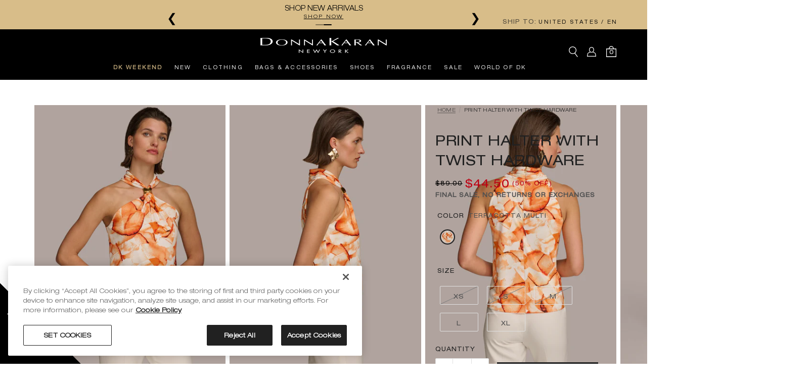

--- FILE ---
content_type: text/html; charset=utf-8
request_url: https://www.donnakaran.com/products/d4ehg812ca7y
body_size: 135848
content:
<!doctype html>
<html class="no-js flexbox-gap" lang="en" dir="ltr">
  <head>
<!-- Start of Shoplift scripts -->
<!-- 2025-06-09T16:45:31.4535782Z -->
<style>.shoplift-hide { opacity: 0 !important; }</style>
<style id="sl-preview-bar-hide">#preview-bar-iframe, #PBarNextFrameWrapper { display: none !important; }</style>
<script type="text/javascript">(function(rootPath, template, themeRole, themeId, isThemePreview){ /* Generated on 2026-01-17T09:30:01.7934066Z */var gt=Object.defineProperty;var mt=(R,x,V)=>x in R?gt(R,x,{enumerable:!0,configurable:!0,writable:!0,value:V}):R[x]=V;var w=(R,x,V)=>mt(R,typeof x!="symbol"?x+"":x,V);(function(){"use strict";var R=document.createElement("style");R.textContent=`#shoplift-preview-control{position:fixed;max-width:332px;height:56px;background-color:#141414;z-index:9999;bottom:20px;display:flex;border-radius:8px;box-shadow:13px 22px 7px #0000,9px 14px 7px #00000003,5px 8px 6px #0000000d,2px 4px 4px #00000017,1px 1px 2px #0000001a,0 0 #0000001a;align-items:center;margin:0 auto;left:16px;right:16px;opacity:0;transform:translateY(20px);visibility:hidden;transition:opacity .4s ease-in-out,transform .4s ease-in-out,visibility 0s .4s}#shoplift-preview-control.visible{opacity:1;transform:translateY(0);visibility:visible;transition:opacity .4s ease-in-out,transform .4s ease-in-out,visibility 0s 0s}#shoplift-preview-control *{font-family:Inter,sans-serif;color:#fff;box-sizing:border-box;font-size:16px}#shoplift-preview-variant-title{font-weight:400;line-height:140%;font-size:16px;text-align:start;letter-spacing:-.16px;flex-grow:1;text-wrap:nowrap;overflow:hidden;text-overflow:ellipsis}#shoplift-preview-variant-selector{position:relative;display:block;padding:6px 0;height:100%;min-width:0;flex:1 1 auto}#shoplift-preview-variant-menu-trigger{border:none;cursor:pointer;width:100%;background-color:transparent;padding:0 16px;border-left:1px solid #333;border-right:1px solid #333;height:100%;display:flex;align-items:center;justify-content:start;gap:8px}#shoplift-preview-variant-selector .menu-variant-label{width:24px;height:24px;border-radius:50%;padding:6px;display:flex;justify-content:center;align-items:center;font-size:12px;font-style:normal;font-weight:600;line-height:100%;letter-spacing:-.12px;flex-shrink:0}#shoplift-preview-variant-selector .preview-variant-menu{position:absolute;bottom:110%;transform:translate3d(0,20px,0);visibility:hidden;pointer-events:none;opacity:0;cursor:pointer;background-color:#141414;border:1px solid #141414;border-radius:6px;width:100%;max-height:156px;overflow-y:auto;box-shadow:0 8px 16px #0003;z-index:1;transition:opacity .3s ease-in-out,transform .3s ease-in-out,visibility 0s .3s}#shoplift-preview-variant-selector .preview-variant-menu.preview-variant-menu__visible{visibility:visible;pointer-events:auto;opacity:100;transform:translateZ(0);transition:opacity .3s ease-in-out,transform .3s ease-in-out,visibility 0s 0s}@media screen and (max-width: 400px){#shoplift-preview-variant-selector .preview-variant-menu{position:fixed;left:0;right:0;width:auto;bottom:110%}}#shoplift-preview-variant-selector .preview-variant-menu .preview-variant-menu--item{padding:12px 16px;display:flex;overflow:hidden}#shoplift-preview-variant-selector .preview-variant-menu .preview-variant-menu--item .menu-variant-label{margin-right:6px}#shoplift-preview-variant-selector .preview-variant-menu .preview-variant-menu--item span{overflow:hidden;text-overflow:ellipsis;text-wrap:nowrap;white-space:nowrap;color:#f6f6f6;font-size:14px;font-style:normal;font-weight:500}#shoplift-preview-variant-selector .preview-variant-menu .preview-variant-menu--item:hover{background-color:#545454}#shoplift-preview-variant-selector .preview-variant-menu .preview-variant-menu--item:last-of-type{border-bottom-left-radius:6px;border-bottom-right-radius:6px}#shoplift-preview-variant-selector .preview-variant-menu .preview-variant-menu--item:first-of-type{border-top-left-radius:6px;border-top-right-radius:6px}#shoplift-preview-control div:has(#shoplift-exit-preview-button){padding:0 16px}#shoplift-exit-preview-button{padding:6px 8px;font-weight:500;line-height:75%;border-radius:4px;background-color:transparent;border:none;text-decoration:none}#shoplift-exit-preview-button:hover{cursor:pointer;background-color:#333}`,document.head.appendChild(R);var x=" daum[ /]| deusu/| yadirectfetcher|(?:^|[^g])news(?!sapphire)|(?<! (?:channel/|google/))google(?!(app|/google| pixel))|(?<! cu)bots?(?:\\b|_)|(?<!(?: ya| yandex|^job|inapp;) ?)search|(?<!(?:lib))http|(?<![hg]m)score|@[a-z][\\w-]+\\.|\\(\\)|\\.com|\\b\\d{13}\\b|^<|^[\\w \\.\\-\\(?:\\):]+(?:/v?\\d+(?:\\.\\d+)?(?:\\.\\d{1,10})*?)?(?:,|$)|^[^ ]{50,}$|^\\d+\\b|^\\w+/[\\w\\(\\)]*$|^active|^ad muncher|^amaya|^avsdevicesdk/|^biglotron|^bot|^bw/|^clamav[ /]|^client/|^cobweb/|^custom|^ddg[_-]android|^discourse|^dispatch/\\d|^downcast/|^duckduckgo|^facebook|^getright/|^gozilla/|^hobbit|^hotzonu|^hwcdn/|^jeode/|^jetty/|^jigsaw|^microsoft bits|^movabletype|^mozilla/\\d\\.\\d \\(compatible;?\\)$|^mozilla/\\d\\.\\d \\w*$|^navermailapp|^netsurf|^offline|^owler|^postman|^python|^rank|^read|^reed|^rest|^rss|^snapchat|^space bison|^svn|^swcd |^taringa|^thumbor/|^track|^valid|^w3c|^webbandit/|^webcopier|^wget|^whatsapp|^wordpress|^xenu link sleuth|^yahoo|^yandex|^zdm/\\d|^zoom marketplace/|^{{.*}}$|admin|analyzer|archive|ask jeeves/teoma|bit\\.ly/|bluecoat drtr|browsex|burpcollaborator|capture|catch|check|chrome-lighthouse|chromeframe|classifier|clean|cloud|crawl|cypress/|dareboost|datanyze|dejaclick|detect|dmbrowser|download|evc-batch/|feed|firephp|gomezagent|headless|httrack|hubspot marketing grader|hydra|ibisbrowser|images|insight|inspect|iplabel|ips-agent|java(?!;)|library|mail\\.ru/|manager|measure|neustar wpm|node|nutch|offbyone|optimize|pageburst|pagespeed|parser|perl|phantomjs|pingdom|powermarks|preview|proxy|ptst[ /]\\d|reputation|resolver|retriever|rexx;|rigor|rss\\b|scan|scrape|server|sogou|sparkler/|speedcurve|spider|splash|statuscake|synapse|synthetic|tools|torrent|trace|transcoder|url|virtuoso|wappalyzer|watch|webglance|webkit2png|whatcms/|zgrab",V=/bot|spider|crawl|http|lighthouse/i,D;function W(){if(D instanceof RegExp)return D;try{D=new RegExp(x,"i")}catch{D=V}return D}function J(c){return!!c&&W().test(c)}class M{constructor(){w(this,"timestamp");this.timestamp=new Date}}class Y extends M{constructor(e,i,s){super();w(this,"type");w(this,"testId");w(this,"hypothesisId");this.type=3,this.testId=e,this.hypothesisId=i,this.timestamp=s}}class Z extends M{constructor(e){super();w(this,"type");w(this,"path");this.type=4,this.path=e}}class Q extends M{constructor(e){super();w(this,"type");w(this,"cart");this.type=5,this.cart=e}}class N extends Error{constructor(){super();w(this,"isBot");this.isBot=!0}}function X(c,t,e){for(const i of t.selectors){const s=c.querySelectorAll(i.cssSelector);for(let r=0;r<s.length;r++)e(t.testId,t.hypothesisId)}q(c,t,(i,s,r,n,o)=>o(s,r),e)}function L(c,t,e){for(const i of t.selectors)U(c,t.testId,t.hypothesisId,i,e??(()=>{}));q(c,t,U,e??(()=>{}))}function F(c){return c.urlPatterns.reduce((t,e)=>{switch(e.operator){case"contains":return t+`.*${e}.*`;case"endsWith":return t+`.*${e}`;case"startsWith":return t+`${e}.*`}},"")}function q(c,t,e,i){new MutationObserver(()=>{for(const r of t.selectors)e(c,t.testId,t.hypothesisId,r,i)}).observe(c.documentElement,{childList:!0,subtree:!0})}function U(c,t,e,i,s){const r=c.querySelectorAll(i.cssSelector);for(let n=0;n<r.length;n++){let o=r.item(n);if(o instanceof HTMLElement&&o.dataset.shoplift!==""){o.dataset.shoplift="";for(const a of i.actions.sort(at))o=tt(c,i.cssSelector,o,a)}}return r.length>0&&s?(s(t,e),!0):!1}function tt(c,t,e,i){switch(i.type){case"innerHtml":e.innerHTML=i.value;break;case"attribute":et(e,i.scope,i.value);break;case"css":it(c,t,i.value);break;case"js":st(c,e,i);break;case"copy":return rt(e);case"remove":ot(e);break;case"move":nt(e,parseInt(i.value));break}return e}function et(c,t,e){c.setAttribute(t,e)}function it(c,t,e){var s;const i=c.createElement("style");i.innerHTML=`${t} { ${e} }`,(s=c.getElementsByTagName("head")[0])==null||s.appendChild(i)}function st(c,t,e){Function("document","element",`"use strict"; ${e.value}`)(c,t)}function rt(c){const t=c.cloneNode(!0);if(!c.parentNode)throw"Can't copy node outside of DOM";return c.parentNode.insertBefore(t,c.nextSibling),t}function ot(c){c.remove()}function nt(c,t){if(t===0)return;const e=Array.prototype.slice.call(c.parentElement.children).indexOf(c),i=Math.min(Math.max(e+t,0),c.parentElement.children.length-1);c.parentElement.children.item(i).insertAdjacentElement(t>0?"afterend":"beforebegin",c)}function at(c,t){return z(c)-z(t)}function z(c){return c.type==="copy"||c.type==="remove"?0:1}var k=(c=>(c[c.Template=0]="Template",c[c.Theme=1]="Theme",c[c.UrlRedirect=2]="UrlRedirect",c[c.Script=3]="Script",c[c.Dom=4]="Dom",c[c.Price=5]="Price",c))(k||{});const lt="data:image/svg+xml,%3csvg%20width='12'%20height='12'%20viewBox='0%200%2012%2012'%20fill='none'%20xmlns='http://www.w3.org/2000/svg'%3e%3cpath%20d='M9.96001%207.90004C9.86501%207.90004%209.77001%207.86504%209.69501%207.79004L6.43501%204.53004C6.19501%204.29004%205.80501%204.29004%205.56501%204.53004L2.30501%207.79004C2.16001%207.93504%201.92001%207.93504%201.77501%207.79004C1.63001%207.64504%201.63001%207.40504%201.77501%207.26004L5.03501%204.00004C5.56501%203.47004%206.43001%203.47004%206.96501%204.00004L10.225%207.26004C10.37%207.40504%2010.37%207.64504%2010.225%207.79004C10.15%207.86004%2010.055%207.90004%209.96001%207.90004Z'%20fill='white'/%3e%3c/svg%3e",ct="data:image/svg+xml,%3csvg%20width='14'%20height='24'%20viewBox='0%200%2014%2024'%20fill='none'%20xmlns='http://www.w3.org/2000/svg'%3e%3cpath%20d='M12.3976%2014.5255C12.2833%2013.8788%2012.0498%2013.3024%2011.6952%2012.7961C11.3416%2012.2898%2010.9209%2011.8353%2010.4353%2011.4317C9.94868%2011.0291%209.43546%2010.6488%208.89565%2010.292C8.48487%2010.049%208.09577%209.78565%207.72637%209.50402C7.35697%209.2224%207.08016%208.89503%206.89694%208.51987C6.71273%208.14471%206.67826%207.69533%206.79055%207.1697C6.86345%206.83216%206.97476%206.54647%207.12351%206.31162C7.27324%206.07778%207.47124%205.89986%207.7175%205.77684C7.96377%205.65483%208.21989%205.59383%208.48389%205.59383C8.88087%205.59383%209.17639%205.7016%209.3734%205.91714C9.56943%206.13268%209.68271%206.42345%209.71424%206.78946C9.74576%207.15547%209.72015%207.55401%209.63839%207.98509C9.55663%208.41617%209.43645%208.84724%209.27687%209.27934L13.5127%208.80149C13.9638%207.52656%2014.1017%206.42447%2013.9264%205.49725C13.751%204.56901%2013.2664%203.85122%2012.4724%203.34491C12.239%203.19648%2011.9779%203.07041%2011.6893%202.96569L12.0026%201.50979L9.86397%200L7.3875%201.50979L7.11169%202.78878C6.65166%202.8874%206.21724%203.01957%205.8114%203.19038C4.85292%203.594%204.06684%204.15115%203.45117%204.86385C2.83452%205.57655%202.42571%206.40108%202.22378%207.33847C2.06616%208.06947%202.04942%208.70796%202.17551%209.25087C2.30061%209.7948%202.52028%2010.2828%202.8355%2010.7139C3.14974%2011.145%203.51816%2011.5344%203.93977%2011.881C4.36039%2012.2288%204.782%2012.5521%205.20164%2012.851C5.68334%2013.1702%206.13844%2013.5169%206.56497%2013.8921C6.99052%2014.2672%207.31954%2014.7125%207.55004%2015.228C7.78055%2015.7445%207.81502%2016.3769%207.65347%2017.1262C7.56482%2017.5389%207.43676%2017.8765%207.27028%2018.1388C7.10381%2018.4011%206.89596%2018.5983%206.64772%2018.7295C6.3985%2018.8606%206.12071%2018.9267%205.8114%2018.9267C5.21641%2018.9267%204.79776%2018.6034%204.62833%2018.1632C4.4589%2017.7229%204.47367%2017.2583%204.60075%2016.5639C4.72782%2015.8705%205.05092%2015.1395%205.37107%2014.3699H1.17665C1.17665%2014.3699%200.207341%2016.1115%200.0310135%2017.6762C-0.0655232%2018.5302%200.0635208%2019.2653%200.41519%2019.8844C0.76686%2020.5036%201.33032%2020.9814%202.10655%2021.319C2.39222%2021.443%202.7104%2021.5447%203.05813%2021.623L2.54589%2024H7.17473L7.7047%2021.5386C8.08493%2021.442%208.43857%2021.3231%208.76562%2021.1787C9.73985%2020.7476%2010.52%2020.1427%2011.1071%2019.3649C11.6932%2018.5871%2012.0873%2017.7291%2012.2892%2016.7917C12.4744%2015.9295%2012.5099%2015.1741%2012.3966%2014.5275L12.3976%2014.5255Z'%20fill='white'/%3e%3c/svg%3e";async function dt(c){let t=c.replace(/-/g,"+").replace(/_/g,"/");for(;t.length%4;)t+="=";const e=atob(t),i=Uint8Array.from(e,n=>n.charCodeAt(0)),s=new Blob([i]).stream().pipeThrough(new DecompressionStream("gzip")),r=await new Response(s).text();return JSON.parse(r)}function O(c,t){return typeof t=="string"&&/\d{4}-\d{2}-\d{2}T\d{2}:\d{2}:\d{2}.\d+(?:Z|[+-]\d+)/.test(t)?new Date(t):t}function H(c,t){return t}function E(c,t=!1,e=!1,i=","){const s=c/100;if(e){const n=Math.round(s).toLocaleString("en-US");return i!==","?n.replace(/,/g,i):n}else{const r=t?",":".",n=s.toFixed(2).split("."),o=parseInt(n[0],10),a=n[1]??"00",l=o.toLocaleString("en-US");return i!==","?`${l.replace(/,/g,i)}${r}${a}`:t?`${l.replace(/,/g,".")}${r}${a}`:`${l}${r}${a}`}}function $(c,t,e,i){const s=t.replace("{{amount}}",E(c,!1,!1)).replace("{{amount_no_decimals}}",E(c,!1,!0)).replace("{{amount_with_comma_separator}}",E(c,!0,!1)).replace("{{amount_no_decimals_with_comma_separator}}",E(c,!0,!0)).replace("{{amount_with_space_separator}}",E(c,!1,!1," ")).replace("{{amount_no_decimals_with_space_separator}}",E(c,!1,!0," ")).replace("{{amount_with_apostrophe_separator}}",E(c,!1,!1,"'")).replace("{{amount_no_decimals_with_apostrophe_separator}}",E(c,!1,!0,"'")).replace("{{amount_with_period_and_space_separator}}",E(c,!1,!1,". ")).replace("{{amount_no_decimals_with_period_and_space_separator}}",E(c,!1,!0,". "));return i?`${s} ${e}`:s}function B(c){return c.replace(/[^\d.,\s-]/g,"").trim()}function ht(c){const t=new Map;for(const[e,i,s]of c.v)t.set(e,{priceInCents:i,compareAtPriceInCents:s});return t}function pt(c,t,e,i){const{priceInCents:s,compareAtPriceInCents:r}=e,{mf:n,c:o,cce:a}=i;if(c.getAttribute("data-sl-attribute-p")===t)c.innerHTML=$(s,n,o,a);else if(c.getAttribute("data-sl-attribute-cap")===t)r<=0||r<=s?c.remove():c.innerHTML=$(r,n,o,a);else if(c.getAttribute("data-sl-attribute-discount")===t&&!(r<=0||r<=s)){const h=Math.round((r-s)/r*100),u=B($(r-s,n,o,!1)),p=c.getAttribute("data-sl-format")||"percent";p==="percent"?c.textContent=`-${h}%`:p==="amount"?c.textContent=`-${u}`:p==="both"&&(c.textContent=`-${h}% (-${u})`)}}function ut(c){const t=[],e={id:"url-pattern",operator:"contains",value:"/"};for(const[i,s,r]of c.v){t.push({id:`p-${i}`,cssSelector:`[data-sl-attribute-p="${i}"]`,urlPatterns:[e],actions:[{id:`p-action-${i}`,type:"innerHtml",scope:"price",value:$(s,c.mf,c.c,c.cce)}]});const n=r<=0||r<=s;if(t.push({id:`cap-${i}`,cssSelector:`[data-sl-attribute-cap="${i}"]`,urlPatterns:[e],actions:[{id:`cap-action-${i}`,type:n?"remove":"innerHtml",scope:"compare-at-price",value:n?"":$(r,c.mf,c.c,c.cce)}]}),!n&&r>s){const o=Math.round((r-s)/r*100),a=B($(r-s,c.mf,c.c,!1));t.push({id:`d-${i}`,cssSelector:`[data-sl-attribute-discount="${i}"]`,urlPatterns:[e],actions:[{id:`d-action-${i}`,type:"js",scope:null,value:`(function(doc, el) {              var format = el.getAttribute('data-sl-format') || 'percent';              if (format === 'percent') {                el.textContent = '-${o}%';              } else if (format === 'amount') {                el.textContent = '-${a}';              } else if (format === 'both') {                el.textContent = '-${o}% (-${a})';              }            })`}]})}}return t}let G=!1;class ft{constructor(t,e,i,s,r,n,o,a,l,h,u){w(this,"DATA_SL_ATTRIBUTE_P","data-sl-attribute-p");w(this,"DATA_SL_TEST_ID","data-sl-test-id");w(this,"VIEWPORT_TRACK_THRESHOLD",.5);w(this,"temporarySessionKey","Shoplift_Session");w(this,"essentialSessionKey","Shoplift_Essential");w(this,"analyticsSessionKey","Shoplift_Analytics");w(this,"priceSelectorsSessionKey","Shoplift_PriceSelectors");w(this,"legacySessionKey");w(this,"cssHideClass");w(this,"testConfigs");w(this,"inactiveTestConfigs");w(this,"testsFilteredByAudience");w(this,"sendPageView");w(this,"shopliftDebug");w(this,"gaConfig");w(this,"getCountryTimeout");w(this,"state");w(this,"shopifyAnalyticsId");w(this,"cookie",document.cookie);w(this,"isSyncing",!1);w(this,"isSyncingGA",!1);w(this,"fetch");w(this,"localStorageSet");w(this,"localStorageGet");w(this,"sessionStorageSet",window.sessionStorage.setItem.bind(window.sessionStorage));w(this,"sessionStorageGet",window.sessionStorage.getItem.bind(window.sessionStorage));w(this,"urlParams",new URLSearchParams(window.location.search));w(this,"device");w(this,"logHistory");w(this,"activeViewportObservers",new Map);w(this,"_priceTestProductIds",null);this.shop=t,this.host=e,this.eventHost=i,this.disableReferrerOverride=a,this.logHistory=[],this.legacySessionKey=`SHOPLIFT_SESSION_${this.shop}`,this.cssHideClass=s?"shoplift-hide":"",this.testConfigs=h.map(d=>({...d,startAt:new Date(d.startAt),statusHistory:d.statusHistory.map(v=>({...v,createdAt:new Date(v.createdAt)}))})),this.inactiveTestConfigs=u,this.sendPageView=!!r,this.shopliftDebug=n===!0,this.gaConfig=o!=={"sendEvents":true,"mode":"gtm"}?o:{sendEvents:!1},this.fetch=window.fetch.bind(window),this.localStorageSet=window.localStorage.setItem.bind(window.localStorage),this.localStorageGet=window.localStorage.getItem.bind(window.localStorage);const p=this.getDeviceType();this.device=p!=="tablet"?p:"mobile",this.state=this.loadState(),this.shopifyAnalyticsId=this.getShopifyAnalyticsId(),this.testsFilteredByAudience=h.filter(d=>d.status=="active"),this.getCountryTimeout=l===1000?1e3:l,this.log("State Loaded",JSON.stringify(this.state))}deriveCategoryFromExistingTests(){if(!this.state.temporary.testCategory&&this.state.essential.visitorTests.length>0){const t=this.state.essential.visitorTests.some(e=>{if(!e.hypothesisId)return!1;const i=this.getHypothesis(e.hypothesisId);return i&&["theme","basicScript","price"].includes(i.type)});this.state.temporary.testCategory=t?"global":"conditional",this.persistTemporaryState(),this.log("Derived test category from existing visitorTests: %s",this.state.temporary.testCategory)}}async init(){var t;try{if(this.log("Shoplift script initializing"),window.Shopify&&window.Shopify.designMode){this.log("Skipping script for design mode");return}if(window.location.href.includes("slScreenshot=true")){this.log("Skipping script for screenshot");return}if(window.location.hostname.endsWith(".edgemesh.com")){this.log("Skipping script for preview");return}if(window.location.href.includes("isShopliftMerchant")){const i=this.urlParams.get("isShopliftMerchant")==="true";this.log("Setting merchant session to %s",i),this.state.temporary.isMerchant=i,this.persistTemporaryState()}if(this.state.temporary.isMerchant){this.log("Setting up preview for merchant"),typeof window.shoplift!="object"&&this.setShopliftStub(),this.state.temporary.previewConfig||this.hidePage(),await this.initPreview(),(t=document.querySelector("#sl-preview-bar-hide"))==null||t.remove();return}if(this.state.temporary.previewConfig=void 0,J(navigator.userAgent))return;if(navigator.userAgent.includes("Chrome/118")){this.log("Random: %o",[Math.random(),Math.random(),Math.random()]);const i=await this.makeRequest({url:`${this.eventHost}/api/v0/events/ip`,method:"get"}).then(s=>s==null?void 0:s.json());this.log(`IP: ${i}`),this.makeRequest({url:`${this.eventHost}/api/v0/logs`,method:"post",data:JSON.stringify(this.debugState(),H)}).catch()}if(this.shopifyAnalyticsId=this.getShopifyAnalyticsId(),this.monitorConsentChange(),this.checkForThemePreview())return;if(!this.disableReferrerOverride&&this.state.temporary.originalReferrer!=null){this.log(`Overriding referrer from '${document.referrer}' to '${this.state.temporary.originalReferrer}'`);const i=this.state.temporary.originalReferrer;delete this.state.temporary.originalReferrer,this.persistTemporaryState(),Object.defineProperty(document,"referrer",{get:()=>i,enumerable:!0,configurable:!0})}if(await this.refreshVisitor(this.shopifyAnalyticsId),await this.handleVisitorTest()){this.log("Redirecting for visitor test");return}this.setShoplift(),this.showPage(),this.ensureCartAttributesForExistingPriceTests(!1),await this.finalize(),console.log("SHOPLIFT SCRIPT INITIALIZED!")}catch(e){if(e instanceof N)return;throw e}finally{typeof window.shoplift!="object"&&this.setShopliftStub()}}getVariantColor(t){switch(t){case"a":return{text:"#141414",bg:"#E2E2E2"};case"b":return{text:"rgba(255, 255, 255, 1)",bg:"rgba(37, 99, 235, 1)"}}}getDefaultVariantTitle(t){return t.title?t.title:t.type==="price"?t.isControl?"Original prices":"Variant prices":t.isControl?"Original":"Untitled variant "+t.label.toUpperCase()}async initPreview(){const t=this.urlParams.get("previewConfig");if(t){this.state.temporary.previewConfig=void 0,this.log("Setting up the preview"),this.log("Found preview config, writing to temporary state");const e=await dt(t);if(this.state.temporary.previewConfig=e,this.state.temporary.previewConfig.testTypeCategory===k.Price){this.hidePage(!0);const s=this.state.temporary.previewConfig;let r=`${this.host}/api/dom-selectors/${s.storeId}/${s.testId}/${s.isDraft||!1}`;s.shopifyProductId&&(r+=`?productId=${s.shopifyProductId}`);const n=await this.makeJsonRequest({method:"get",url:r}).catch(o=>(this.log("Error getting domSelectors",o),null));s.variants.forEach(o=>{var a;return o.domSelectors=(a=n[o.id])==null?void 0:a.domSelectors})}this.persistTemporaryState();const i=new URL(window.location.toString());i.searchParams.delete("previewConfig"),this.queueRedirect(i)}else if(this.state.temporary.previewConfig){this.showPage();const e=this.state.temporary.previewConfig;e.testTypeCategory===k.Template&&this.handleTemplatePreview(e)&&this.initPreviewControls(e),e.testTypeCategory===k.UrlRedirect&&this.handleUrlPreview(e)&&this.initPreviewControls(e),e.testTypeCategory===k.Script&&this.handleScriptPreview(e)&&this.initPreviewControls(e),e.testTypeCategory===k.Price&&await this.handlePricePreview(e)&&this.initPreviewControls(e)}}initPreviewControls(t){document.addEventListener("DOMContentLoaded",()=>{const e=t.variants.find(v=>v.id===t.currentVariant),i=(e==null?void 0:e.label)||"a",s=t.variants,r=document.createElement("div");r.id="shoplift-preview-control";const n=document.createElement("div"),o=document.createElement("img");o.src=ct,o.height=24,o.width=14,n.style.padding="0 16px",n.style.lineHeight="100%",n.appendChild(o),r.appendChild(n);const a=document.createElement("div");a.id="shoplift-preview-variant-selector";const l=document.createElement("button");l.id="shoplift-preview-variant-menu-trigger";const h=document.createElement("div");h.className="menu-variant-label",h.style.backgroundColor=this.getVariantColor(i).bg,h.style.color=this.getVariantColor(i).text,h.innerText=i.toUpperCase(),l.appendChild(h);const u=document.createElement("span");if(u.id="shoplift-preview-variant-title",u.innerText=e?this.getDefaultVariantTitle(e):"Untitled variant "+i.toUpperCase(),l.appendChild(u),s.length>1){const v=document.createElement("img");v.src=lt,v.width=12,v.height=12,v.style.height="12px",v.style.width="12px",l.appendChild(v);const T=document.createElement("div");T.className="preview-variant-menu";for(const m of t.variants.filter(C=>C.id!==t.currentVariant)){const C=document.createElement("div");C.className="preview-variant-menu--item";const A=document.createElement("div");A.className="menu-variant-label",A.style.backgroundColor=this.getVariantColor(m.label).bg,A.style.color=this.getVariantColor(m.label).text,A.style.flexShrink="0",A.innerText=m.label.toUpperCase(),C.appendChild(A);const y=document.createElement("span");y.innerText=this.getDefaultVariantTitle(m),C.appendChild(y),C.addEventListener("click",()=>{this.pickVariant(m.id)}),T.appendChild(C)}a.appendChild(T),l.addEventListener("click",()=>{T.className!=="preview-variant-menu preview-variant-menu__visible"?T.classList.add("preview-variant-menu__visible"):T.classList.remove("preview-variant-menu__visible")}),document.addEventListener("click",m=>{m.target instanceof Element&&!l.contains(m.target)&&T.className==="preview-variant-menu preview-variant-menu__visible"&&T.classList.remove("preview-variant-menu__visible")})}else l.style.pointerEvents="none",h.style.margin="0";a.appendChild(l),r.appendChild(a);const p=document.createElement("div"),d=document.createElement("button");d.id="shoplift-exit-preview-button",d.innerText="Exit",p.appendChild(d),d.addEventListener("click",()=>{this.exitPreview()}),r.appendChild(p),document.body.appendChild(r),requestAnimationFrame(()=>{r.classList.add("visible")})}),this.ensureCartAttributesForExistingPriceTests(!0)}pickVariant(t){var e,i,s,r;if(this.state.temporary.previewConfig){const n=this.state.temporary.previewConfig,o=new URL(window.location.toString());if(n.testTypeCategory===k.UrlRedirect){const a=(e=n.variants.find(l=>l.id===n.currentVariant))==null?void 0:e.redirectUrl;if(o.pathname===a){const l=(i=n.variants.find(h=>h.id===t))==null?void 0:i.redirectUrl;l&&(o.pathname=l)}}if(n.testTypeCategory===k.Template){const a=(s=n.variants.find(l=>l.id===n.currentVariant))==null?void 0:s.pathName;if(a&&o.pathname===a){const l=(r=n.variants.find(h=>h.id===t))==null?void 0:r.pathName;l&&l!==a&&(o.pathname=l)}}n.currentVariant=t,this.persistTemporaryState(),this.queueRedirect(o)}}exitPreview(){var e,i,s,r;const t=new URL(window.location.toString());if(((e=this.state.temporary.previewConfig)==null?void 0:e.testTypeCategory)===k.Template&&t.searchParams.delete("view"),((i=this.state.temporary.previewConfig)==null?void 0:i.testTypeCategory)===k.Script&&t.searchParams.delete("slVariant"),((s=this.state.temporary.previewConfig)==null?void 0:s.testTypeCategory)===k.UrlRedirect){const o=this.state.temporary.previewConfig.variants.filter(l=>!l.isControl&&l.redirectUrl!==null).map(l=>l.redirectUrl),a=(r=this.state.temporary.previewConfig.variants.find(l=>l.label==="a"))==null?void 0:r.redirectUrl;o.includes(t.pathname)&&a&&(t.pathname=a)}this.state.temporary.previewConfig=void 0,this.persistTemporaryState(),this.hidePage(),this.queueRedirect(t)}handleTemplatePreview(t){const e=t.currentVariant,i=t.variants.find(a=>a.id===e);if(!i)return!1;const s=t.variants.find(a=>a.isControl);if(!s)return!1;this.log("Setting up template preview for type",s.type);const r=new URL(window.location.toString()),n=r.searchParams.get("view"),o=i.type===s.type;return!o&&!i.isControl&&template.suffix===s.affix&&this.typeFromTemplate()===s.type&&i.pathName!==null?(this.log("Hit control template type, redirecting to the variant url"),this.hidePage(),r.pathname=i.pathName,this.queueRedirect(r),!0):(!i.isControl&&this.typeFromTemplate()==i.type&&template.suffix===s.affix&&o&&n!==(i.affix||"__DEFAULT__")&&(this.log("Template type and affix match control, updating the view param"),r.searchParams.delete("view"),this.log("Setting the new viewParam to",i.affix||"__DEFAULT__"),this.hidePage(),r.searchParams.set("view",i.affix||"__DEFAULT__"),this.queueRedirect(r)),n!==null&&n!==i.affix&&(r.searchParams.delete("view"),this.hidePage(),this.queueRedirect(r)),!0)}handleUrlPreview(t){var n;const e=t.currentVariant,i=t.variants.find(o=>o.id===e),s=(n=t.variants.find(o=>o.isControl))==null?void 0:n.redirectUrl;if(!i)return!1;this.log("Setting up URL redirect preview");const r=new URL(window.location.toString());return r.pathname===s&&!i.isControl&&i.redirectUrl!==null&&(this.log("Url matches control, redirecting"),this.hidePage(),r.pathname=i.redirectUrl,this.queueRedirect(r)),!0}handleScriptPreview(t){const e=t.currentVariant,i=t.variants.find(n=>n.id===e);if(!i)return!1;this.log("Setting up script preview");const s=new URL(window.location.toString());return s.searchParams.get("slVariant")!==i.id&&(this.log("current id doesn't match the variant, redirecting"),s.searchParams.delete("slVariant"),this.log("Setting the new slVariantParam"),this.hidePage(),s.searchParams.set("slVariant",i.id),this.queueRedirect(s)),!0}async handlePricePreview(t){const e=t.currentVariant,i=t.variants.find(s=>s.id===e);return i?(this.log("Setting up price preview"),i.domSelectors&&i.domSelectors.length>0&&(L(document,{testId:t.testId,hypothesisId:i.id,selectors:i.domSelectors}),this.ensureCartAttributesForExistingPriceTests(!0)),!0):!1}async finalize(){const t=await this.getCartState();t!==null&&this.queueCartUpdate(t),this.pruneStateAndSave(),await this.syncAllEvents()}setShoplift(){this.log("Setting up public API");const e=this.urlParams.get("slVariant")==="true",i=e?null:this.urlParams.get("slVariant");window.shoplift={isHypothesisActive:async s=>{if(this.log("Script checking variant for hypothesis '%s'",s),e)return this.log("Forcing variant for hypothesis '%s'",s),!0;if(i!==null)return this.log("Forcing hypothesis '%s'",i),s===i;const r=this.testConfigs.find(o=>o.hypotheses.some(a=>a.id===s));if(!r)return this.log("No test found for hypothesis '%s'",s),!1;const n=this.state.essential.visitorTests.find(o=>o.testId===r.id);return n?(this.log("Active visitor test found",s),n.hypothesisId===s):(await this.manuallySplitVisitor(r),this.testConfigs.some(o=>o.hypotheses.some(a=>a.id===s&&this.state.essential.visitorTests.some(l=>l.hypothesisId===a.id))))},setAnalyticsConsent:async s=>{await this.onConsentChange(s,!0)},getVisitorData:()=>({visitor:this.state.analytics.visitor,visitorTests:this.state.essential.visitorTests.filter(s=>!s.isInvalid).map(s=>{const{shouldSendToGa:r,savedAt:n,...o}=s;return o})})}}setShopliftStub(){this.log("Setting up stubbed public API");const e=this.urlParams.get("slVariant")==="true",i=e?null:this.urlParams.get("slVariant");window.shoplift={isHypothesisActive:s=>Promise.resolve(e||s===i),setAnalyticsConsent:()=>Promise.resolve(),getVisitorData:()=>({visitor:null,visitorTests:[]})}}async manuallySplitVisitor(t){this.log("Starting manual split for test '%s'",t.id),await this.handleVisitorTest([t]),this.saveState(),this.syncAllEvents()}async handleVisitorTest(t){await this.filterTestsByAudience(this.testConfigs,this.state.analytics.visitor??this.buildBaseVisitor(),this.state.essential.visitorTests),this.deriveCategoryFromExistingTests(),this.clearStaleReservations();let e=t?t.filter(i=>this.testsFilteredByAudience.some(s=>s.id===i.id)):[...this.testsForUrl(this.testsFilteredByAudience),...this.domTestsForUrl(this.testsFilteredByAudience)];try{if(e.length===0)return this.log("No tests found"),!1;this.log("Checking for existing visitor test on page");const i=this.getCurrentVisitorHypothesis(e);if(i){this.log("Found current visitor test");const a=this.considerRedirect(i);return a&&(this.log("Redirecting for current visitor test"),this.redirect(i)),a}const s=this.getReservationForCurrentPage();if(s){this.log("Found matching reservation for current page: %s",s.testId);const a=this.getHypothesis(s.hypothesisId);if(a){a.type!=="price"&&this.realizeReservationForCriteria(s.entryCriteriaKey);const l=this.considerRedirect(a);return l&&this.redirect(a),l}}this.log("No active test relation for test page");const r=this.testsForUrl(this.inactiveTestConfigs.filter(a=>this.testIsPaused(a)&&a.hypotheses.some(l=>this.state.essential.visitorTests.some(h=>h.hypothesisId===l.id)))).map(a=>a.id);if(r.length>0)return this.log("Visitor has paused tests for test page, skipping test assignment: %o",r),!1;if(!this.state.temporary.testCategory){const a=this.testsFilteredByAudience.filter(h=>this.isGlobalEntryCriteria(this.getEntryCriteriaKey(h))),l=this.testsFilteredByAudience.filter(h=>!this.isGlobalEntryCriteria(this.getEntryCriteriaKey(h)));if(this.log("Category dice roll - global tests: %o, conditional tests: %o",a.map(h=>({id:h.id,title:h.title,criteria:this.getEntryCriteriaKey(h)})),l.map(h=>({id:h.id,title:h.title,criteria:this.getEntryCriteriaKey(h)}))),a.length>0&&l.length>0){const h=a.length,u=l.length,p=h+u,d=Math.random()*p;this.state.temporary.testCategory=d<h?"global":"conditional",this.log("Category dice roll: rolled %.2f of %d (global weight: %d, conditional weight: %d), selected '%s'",d,p,h,u,this.state.temporary.testCategory)}else a.length>0?(this.state.temporary.testCategory="global",this.log("Only global tests available, setting category to global")):(this.state.temporary.testCategory="conditional",this.log("Only conditional tests available, setting category to conditional"));this.persistTemporaryState()}const n=this.state.temporary.testCategory;if(this.log("Visitor test category: %s",n),n==="global"){const a=this.testsFilteredByAudience.filter(l=>!this.isGlobalEntryCriteria(this.getEntryCriteriaKey(l)));for(const l of a)this.markTestAsBlocked(l,"category:global");e=e.filter(l=>this.isGlobalEntryCriteria(this.getEntryCriteriaKey(l)))}else{const a=this.testsFilteredByAudience.filter(l=>this.isGlobalEntryCriteria(this.getEntryCriteriaKey(l)));for(const l of a)this.markTestAsBlocked(l,"category:conditional");e=e.filter(l=>!this.isGlobalEntryCriteria(this.getEntryCriteriaKey(l)))}if(e.length===0)return this.log("No tests remaining after category filter"),!1;this.createReservations(e);const o=this.getReservationForCurrentPage();if(o&&!o.isRealized){const a=this.getHypothesis(o.hypothesisId);if(a){a.type!=="price"&&this.realizeReservationForCriteria(o.entryCriteriaKey);const l=this.considerRedirect(a);return l&&(this.log("Redirecting for new test"),this.redirect(a)),l}}return!1}finally{this.includeInDomTests(),this.saveState()}}includeInDomTests(){this.applyControlForAudienceFilteredPriceTests();const t=this.getDomTestsForCurrentUrl(),e=this.getVisitorDomHypothesis(t);for(const i of t){this.log("Evaluating dom test '%s'",i.id);const s=i.hypotheses.some(d=>d.type==="price");if(this.state.essential.visitorTests.find(d=>d.testId===i.id&&d.isInvalid&&!d.hypothesisId)){if(this.log("Visitor is blocked from test '%s', applying control prices if price test",i.id),s){const d=i.hypotheses.find(v=>v.isControl);d!=null&&d.priceData&&(this.applyPriceTestWithMapLookup(i.id,d,[d],()=>{this.log("Control prices applied for blocked visitor, no metrics tracked")}),this.updatePriceTestHiddenInputs(i.id,"control",!1))}continue}const n=this.getReservationForTest(i.id);let o=null,a=!1;const l=e.find(d=>i.hypotheses.some(v=>d.id===v.id));if(n)o=this.getHypothesis(n.hypothesisId)??null,this.log("Using reserved hypothesis '%s' for test '%s'",n.hypothesisId,i.id);else if(l)o=l,this.log("Using existing hypothesis assignment for test '%s'",i.id);else if(s){const d=this.visitorActiveTestTypeWithReservations();d?(a=!0,this.log("Visitor already in test type '%s', treating as non-test for price test '%s'",d,i.id)):o=this.pickHypothesis(i)}else o=this.pickHypothesis(i);if(a&&s){const d=i.hypotheses.find(v=>v.isControl);d!=null&&d.priceData&&(this.log("Applying control prices for non-test visitor on price test '%s' (Map-based)",i.id),this.applyPriceTestWithMapLookup(i.id,d,[d],()=>{this.log("Control prices applied for non-test visitor, no metrics tracked")}),this.updatePriceTestHiddenInputs(i.id,"control",!1));continue}if(!o){this.log("Failed to pick hypothesis for test");continue}const h=i.bayesianRevision??4,u=o.type==="price",p=h>=5;if(u&&p){if(this.log(`Price test with Map-based lookup (v${h}): ${i.id}`),!o.priceData){this.log("No price data for hypothesis '%s', skipping",o.id);continue}const d=o.isControl?"control":"variant";this.log(`Setting up Map-based price test for ${d} (test: ${i.id})`),this.applyPriceTestWithMapLookup(i.id,o,i.hypotheses,v=>{const T=this.getReservationForTest(v);T&&!T.isRealized&&T.entryCriteriaKey?this.realizeReservationForCriteria(T.entryCriteriaKey):this.queueAddVisitorToTest(v,o),this.saveState(),this.queuePageView(window.location.pathname),this.syncAllEvents()});continue}if(u&&!p){this.log(`Price test without viewport tracking (v${h}): ${i.id}`);const d=this.getDomSelectorsForHypothesis(o);if(d.length===0)continue;L(document,{testId:i.id,hypothesisId:o.id,selectors:d},v=>{this.queueAddVisitorToTest(v,o),this.saveState(),this.queuePageView(window.location.pathname),this.syncAllEvents()});continue}if(!o.domSelectors||o.domSelectors.length===0){this.log("No selectors found, skipping hypothesis");continue}L(document,{testId:i.id,hypothesisId:o.id,selectors:o.domSelectors},d=>{this.queueAddVisitorToTest(d,o),this.saveState(),this.queuePageView(window.location.pathname),this.syncAllEvents()})}}considerRedirect(t){if(this.log("Considering redirect for hypothesis '%s'",t.id),t.isControl)return this.log("Skipping redirect for control"),!1;if(t.type==="basicScript"||t.type==="manualScript")return this.log("Skipping redirect for script test"),!1;const e=this.state.essential.visitorTests.find(n=>n.hypothesisId===t.id),i=new URL(window.location.toString()),r=new URLSearchParams(window.location.search).get("view");if(t.type==="theme"){if(!(t.themeId===themeId)){if(this.log("Theme id '%s' is not hypothesis theme ID '%s'",t.themeId,themeId),e&&e.themeId!==t.themeId&&(e.themeId===themeId||!this.isThemePreview()))this.log("On old theme, redirecting and updating local visitor"),e.themeId=t.themeId;else if(this.isThemePreview())return this.log("On non-test theme, skipping redirect"),!1;return this.log("Hiding page to redirect for theme test"),this.hidePage(),!0}return!1}else if(t.type!=="dom"&&t.type!=="price"&&t.affix!==template.suffix&&t.affix!==r||t.redirectPath&&!i.pathname.endsWith(t.redirectPath))return this.log("Hiding page to redirect for template test"),this.hidePage(),!0;return this.log("Not redirecting"),!1}redirect(t){if(this.log("Redirecting to hypothesis '%s'",t.id),t.isControl)return;const e=new URL(window.location.toString());if(e.searchParams.delete("view"),t.redirectPath){const i=RegExp("^(/w{2}-w{2})/").exec(e.pathname);if(i&&i.length>1){const s=i[1];e.pathname=`${s}${t.redirectPath}`}else e.pathname=t.redirectPath}else t.type==="theme"?(e.searchParams.set("_ab","0"),e.searchParams.set("_fd","0"),e.searchParams.set("_sc","1"),e.searchParams.set("preview_theme_id",t.themeId.toString())):t.type!=="urlRedirect"&&e.searchParams.set("view",t.affix);this.queueRedirect(e)}async refreshVisitor(t){if(t===null||!this.state.essential.isFirstLoad||!this.testConfigs.some(i=>i.visitorOption!=="all"))return;this.log("Refreshing visitor"),this.hidePage();const e=await this.getVisitor(t);e&&e.id&&this.updateLocalVisitor(e)}buildBaseVisitor(){return{shopifyAnalyticsId:this.shopifyAnalyticsId,device:this.device,country:null,...this.state.essential.initialState}}getInitialState(){const t=this.getUTMValue("utm_source")??"",e=this.getUTMValue("utm_medium")??"",i=this.getUTMValue("utm_campaign")??"",s=this.getUTMValue("utm_content")??"",r=window.document.referrer,n=this.device;return{createdAt:new Date,utmSource:t,utmMedium:e,utmCampaign:i,utmContent:s,referrer:r,device:n}}checkForThemePreview(){var t,e;return this.log("Checking for theme preview"),window.location.hostname.endsWith(".shopifypreview.com")?(this.log("on shopify preview domain"),this.clearThemeBar(!0,!1,this.state),(t=document.querySelector("#sl-preview-bar-hide"))==null||t.remove(),!1):this.isThemePreview()?this.state.essential.visitorTests.some(i=>i.isThemeTest&&i.hypothesisId!=null&&this.getHypothesis(i.hypothesisId)&&i.themeId===themeId)?(this.log("On active theme test, removing theme bar"),this.clearThemeBar(!1,!0,this.state),!1):this.state.essential.visitorTests.some(i=>i.isThemeTest&&i.hypothesisId!=null&&!this.getHypothesis(i.hypothesisId)&&i.themeId===themeId)?(this.log("Visitor is on an inactive theme test, redirecting to main theme"),this.redirectToMainTheme(),!0):this.state.essential.isFirstLoad?(this.log("No visitor found on theme preview, redirecting to main theme"),this.redirectToMainTheme(),!0):this.inactiveTestConfigs.some(i=>i.hypotheses.some(s=>s.themeId===themeId))?(this.log("Current theme is an inactive theme test, redirecting to main theme"),this.redirectToMainTheme(),!0):this.testConfigs.some(i=>i.hypotheses.some(s=>s.themeId===themeId))?(this.log("Falling back to clearing theme bar"),this.clearThemeBar(!1,!0,this.state),!1):(this.log("No tests on current theme, skipping script"),this.clearThemeBar(!0,!1,this.state),(e=document.querySelector("#sl-preview-bar-hide"))==null||e.remove(),!0):(this.log("Not on theme preview"),this.clearThemeBar(!0,!1,this.state),!1)}redirectToMainTheme(){this.hidePage();const t=new URL(window.location.toString());t.searchParams.set("preview_theme_id",""),this.queueRedirect(t)}testsForUrl(t){const e=new URL(window.location.href),i=this.typeFromTemplate();return t.filter(s=>s.hypotheses.some(r=>r.type!=="dom"&&r.type!=="price"&&(r.isControl&&r.type===i&&r.affix===template.suffix||r.type==="theme"||r.isControl&&r.type==="urlRedirect"&&r.redirectPath&&e.pathname.endsWith(r.redirectPath)||r.type==="basicScript"))&&(s.ignoreTestViewParameterEnforcement||!e.searchParams.has("view")||s.hypotheses.map(r=>r.affix).includes(e.searchParams.get("view")??"")))}domTestsForUrl(t){const e=new URL(window.location.href);return t.filter(i=>i.hypotheses.some(s=>s.type!=="dom"&&s.type!=="price"?!1:s.type==="price"&&s.priceData&&s.priceData.v.length>0?!0:s.domSelectors&&s.domSelectors.some(r=>new RegExp(F(r)).test(e.toString()))))}async filterTestsByAudience(t,e,i){const s=[];let r=e.country;!r&&t.some(n=>n.requiresCountry&&!i.some(o=>o.testId===n.id))&&(this.log("Hiding page to check geoip"),this.hidePage(),r=await this.makeJsonRequest({method:"get",url:`${this.eventHost}/api/v0/visitors/get-country`,signal:AbortSignal.timeout(this.getCountryTimeout)}).catch(n=>(this.log("Error getting country",n),null)));for(const n of t){if(this.log("Checking audience for test '%s'",n.id),this.state.essential.visitorTests.some(l=>l.testId===n.id&&l.hypothesisId==null)){console.log(`Skipping blocked test '${n.id}'`);continue}const o=this.visitorCreatedDuringTestActive(n.statusHistory);(i.some(l=>l.testId===n.id&&(n.device==="all"||n.device===e.device&&n.device===this.device))||this.isTargetAudience(n,e,o,r))&&(this.log("Visitor is in audience for test '%s'",n.id),s.push(n))}this.testsFilteredByAudience=s}isTargetAudience(t,e,i,s){const r=this.getChannel(e);return(t.device==="all"||t.device===e.device&&t.device===this.device)&&(t.visitorOption==="all"||t.visitorOption==="new"&&i||t.visitorOption==="returning"&&!i)&&(t.targetAudiences.length===0||t.targetAudiences.reduce((n,o)=>n||o.reduce((a,l)=>a&&l(e,i,r,s),!0),!1))}visitorCreatedDuringTestActive(t){let e="";for(const i of t){if(this.state.analytics.visitor!==null&&this.state.analytics.visitor.createdAt<i.createdAt||this.state.essential.initialState.createdAt<i.createdAt)break;e=i.status}return e==="active"}getDomTestsForCurrentUrl(){return this.domTestsForUrl(this.testsFilteredByAudience)}getCurrentVisitorHypothesis(t){return t.flatMap(e=>e.hypotheses).find(e=>e.type!=="dom"&&e.type!=="price"&&this.state.essential.visitorTests.some(i=>i.hypothesisId===e.id))}getVisitorDomHypothesis(t){return t.flatMap(e=>e.hypotheses).filter(e=>(e.type==="dom"||e.type==="price")&&this.state.essential.visitorTests.some(i=>i.hypothesisId===e.id))}getHypothesis(t){return this.testConfigs.filter(e=>e.hypotheses.some(i=>i.id===t)).map(e=>e.hypotheses.find(i=>i.id===t))[0]}getDomSelectorsForHypothesis(t){if(!t)return[];if(t.domSelectors&&t.domSelectors.length>0)return t.domSelectors;if(t.priceData){const e=`${this.priceSelectorsSessionKey}_${t.id}`;try{const s=sessionStorage.getItem(e);if(s){const r=JSON.parse(s);return t.domSelectors=r,this.log("Loaded %d price selectors from cache for hypothesis '%s'",r.length,t.id),r}}catch{}const i=ut(t.priceData);t.domSelectors=i;try{sessionStorage.setItem(e,JSON.stringify(i)),this.log("Generated and cached %d price selectors for hypothesis '%s'",i.length,t.id)}catch{this.log("Generated %d price selectors for hypothesis '%s' (cache unavailable)",i.length,t.id)}return i}return[]}hasThemeTest(t){return t.some(e=>e.hypotheses.some(i=>i.type==="theme"))}hasTestThatIsNotThemeTest(t){return t.some(e=>e.hypotheses.some(i=>i.type!=="theme"&&i.type!=="dom"&&i.type!=="price"))}hasThemeAndOtherTestTypes(t){return this.hasThemeTest(t)&&this.hasTestThatIsNotThemeTest(t)}testIsPaused(t){return t.status==="paused"||t.status==="incompatible"||t.status==="suspended"}visitorActiveTestType(){const t=this.state.essential.visitorTests.filter(e=>this.testConfigs.some(i=>i.hypotheses.some(s=>s.id==e.hypothesisId)));return t.length===0?null:t.some(e=>e.isThemeTest)?"theme":"templateOrUrlRedirect"}getReservationType(t){return t==="price"||this.isTemplateTestType(t)?"deferred":"immediate"}isTemplateTestType(t){return["product","collection","landing","index","cart","search","blog","article","collectionList"].includes(t)}getEntryCriteriaKey(t){const e=t.hypotheses.find(i=>i.isControl);if(!e)return`unknown:${t.id}`;switch(e.type){case"theme":return"global:theme";case"basicScript":return"global:autoApi";case"price":return"global:price";case"manualScript":return`conditional:manualApi:${t.id}`;case"urlRedirect":return`conditional:url:${e.redirectPath||"unknown"}`;default:return`conditional:template:${e.type}`}}isGlobalEntryCriteria(t){return t.startsWith("global:")}groupTestsByEntryCriteria(t){const e=new Map;for(const i of t){const s=this.getEntryCriteriaKey(i),r=e.get(s)||[];r.push(i),e.set(s,r)}return e}doesCurrentPageMatchEntryCriteria(t){if(this.isGlobalEntryCriteria(t))return!0;if(t==="conditional:manualApi")return!1;if(t.startsWith("conditional:url:")){const e=t.replace("conditional:url:","");return window.location.pathname.endsWith(e)}if(t.startsWith("conditional:template:")){const e=t.replace("conditional:template:","");return this.typeFromTemplate()===e}return!1}hasActiveReservation(){const t=this.getActiveReservations();return Object.values(t).some(e=>!e.isRealized)}getActiveReservation(){const t=this.getActiveReservations();return Object.values(t).find(e=>!e.isRealized)??null}clearStaleReservations(){const t=this.state.temporary.testReservations;if(!t)return;let e=!1;for(const[i,s]of Object.entries(t)){const r=this.testConfigs.find(o=>o.id===s.testId);if(!r){this.log("Test '%s' no longer in config, clearing reservation for criteria '%s'",s.testId,i),delete t[i],e=!0;continue}if(r.status!=="active"){this.log("Test '%s' status is '%s', clearing reservation for criteria '%s'",s.testId,r.status,i),delete t[i],e=!0;continue}this.testsFilteredByAudience.some(o=>o.id===s.testId)||(this.log("Visitor no longer passes audience for test '%s', clearing reservation for criteria '%s'",s.testId,i),delete t[i],e=!0)}e&&this.persistTemporaryState()}createReservations(t){if(this.state.temporary.testReservations||(this.state.temporary.testReservations={}),this.state.temporary.rolledEntryCriteria||(this.state.temporary.rolledEntryCriteria=[]),this.state.temporary.testCategory==="global"){this.createSingleReservation(t,"global");return}const i=t.filter(o=>this.doesCurrentPageMatchEntryCriteria(this.getEntryCriteriaKey(o))),s=t.filter(o=>!this.doesCurrentPageMatchEntryCriteria(this.getEntryCriteriaKey(o)));this.log("Conditional tests split - matching current page: %d, not matching: %d",i.length,s.length),i.length>0&&this.log("Tests matching current page (same pool): %o",i.map(o=>({id:o.id,title:o.title,criteria:this.getEntryCriteriaKey(o)})));const r="conditional:current-page";if(i.length>0&&!this.state.temporary.rolledEntryCriteria.includes(r)){this.createSingleReservation(i,r);for(const o of i){const a=this.getEntryCriteriaKey(o);this.state.temporary.rolledEntryCriteria.includes(a)||this.state.temporary.rolledEntryCriteria.push(a)}}const n=this.groupTestsByEntryCriteria(s);for(const[o,a]of n){if(this.state.temporary.rolledEntryCriteria.includes(o)){this.log("Already rolled for criteria '%s', skipping",o);continue}if(a.some(m=>this.state.essential.visitorTests.some(C=>C.testId===m.id))){this.log("Visitor already has VT for criteria '%s', skipping",o),this.state.temporary.rolledEntryCriteria.push(o);continue}const h=[...a].sort((m,C)=>m.id.localeCompare(C.id));this.log("Test dice roll for criteria '%s' - available tests: %o",o,h.map(m=>({id:m.id,title:m.title})));const u=Math.floor(Math.random()*h.length),p=h[u];this.log("Test dice roll: picked index %d of %d, selected test '%s' (%s)",u+1,a.length,p.id,p.title);const d=this.pickHypothesis(p);if(!d){this.log("No hypothesis picked for test '%s'",p.id);continue}const v=this.getReservationType(d.type),T={testId:p.id,hypothesisId:d.id,testType:d.type,reservationType:v,isThemeTest:d.type==="theme",themeId:d.themeId,createdAt:new Date,isRealized:!1,entryCriteriaKey:o};this.state.temporary.testReservations[o]=T,this.state.temporary.rolledEntryCriteria.push(o),this.log("Created %s reservation for test '%s' (criteria: %s)",v,p.id,o);for(const m of a)m.id!==p.id&&this.markTestAsBlocked(m,o)}this.persistTemporaryState()}createSingleReservation(t,e){if(this.state.temporary.rolledEntryCriteria.includes(e)){this.log("Already rolled for pool '%s', skipping",e);return}if(t.some(u=>this.state.essential.visitorTests.some(p=>p.testId===u.id&&!p.isInvalid))){this.log("Visitor already has VT for pool '%s', skipping",e),this.state.temporary.rolledEntryCriteria.push(e);return}if(t.length===0){this.log("No tests in pool '%s'",e);return}const s=[...t].sort((u,p)=>u.id.localeCompare(p.id));this.log("Test dice roll for pool '%s' - available tests: %o",e,s.map(u=>({id:u.id,title:u.title,criteria:this.getEntryCriteriaKey(u)})));const r=Math.floor(Math.random()*s.length),n=s[r];this.log("Test dice roll: picked index %d of %d, selected test '%s' (%s)",r,t.length,n.id,n.title);const o=this.pickHypothesis(n);if(!o){this.log("No hypothesis picked for test '%s'",n.id);return}const a=this.getReservationType(o.type),l=this.getEntryCriteriaKey(n),h={testId:n.id,hypothesisId:o.id,testType:o.type,reservationType:a,isThemeTest:o.type==="theme",themeId:o.themeId,createdAt:new Date,isRealized:!1,entryCriteriaKey:l};this.state.temporary.testReservations[l]=h,this.state.temporary.rolledEntryCriteria.push(e),this.log("Created %s reservation for test '%s' from pool '%s' (criteria: %s)",a,n.id,e,l);for(const u of t)u.id!==n.id&&this.markTestAsBlocked(u,`pool:${e}`);this.persistTemporaryState()}markTestAsBlocked(t,e){this.state.essential.visitorTests.some(i=>i.testId===t.id)||(this.log("Blocking visitor from test '%s' (reason: %s)",t.id,e),this.state.essential.visitorTests.push({createdAt:new Date,testId:t.id,hypothesisId:null,isThemeTest:t.hypotheses.some(i=>i.type==="theme"),shouldSendToGa:!1,isSaved:!0,isInvalid:!0,themeId:void 0}))}realizeReservationForCriteria(t){var s;const e=(s=this.state.temporary.testReservations)==null?void 0:s[t];if(!e)return this.log("No reservation found for criteria '%s'",t),!1;if(e.isRealized)return this.log("Reservation already realized for criteria '%s'",t),!1;if(this.state.essential.visitorTests.some(r=>r.testId===e.testId&&!r.isInvalid))return this.log("Visitor already assigned to test '%s'",e.testId),!1;const i=this.getHypothesis(e.hypothesisId);return i?(e.isRealized=!0,this.persistTemporaryState(),this.queueAddVisitorToTest(e.testId,i),this.saveState(),this.log("Realized reservation for test '%s' (criteria: %s)",e.testId,t),!0):(this.log("Hypothesis '%s' not found",e.hypothesisId),!1)}getActiveReservations(){return this.state.temporary.testReservations??{}}getReservationForCurrentPage(){const t=this.getActiveReservations();for(const[e,i]of Object.entries(t)){if(i.isRealized)continue;const s=this.testConfigs.find(r=>r.id===i.testId);if(!(!s||s.status!=="active")&&this.doesCurrentPageMatchEntryCriteria(e))return i}return null}getReservationForTest(t){const e=this.getActiveReservations();return Object.values(e).find(i=>i.testId===t)??null}getReservationTestType(){const t=this.getActiveReservations(),e=Object.values(t);if(e.length===0)return null;for(const i of e)if(i.isThemeTest)return"theme";for(const i of e)if(i.testType==="price")return"price";return e.some(i=>!i.isRealized)?"templateOrUrlRedirect":null}hasPriceTests(t){return t.some(e=>e.hypotheses.some(i=>i.type==="price"))}getPriceTestProductIds(){var e;if(this._priceTestProductIds)return this._priceTestProductIds;const t=new Set;for(const i of this.testConfigs)for(const s of i.hypotheses)if(s.type==="price"){for(const r of s.domSelectors||[]){const n=r.cssSelector.match(/data-sl-attribute-(?:p|cap)="(\d+)"/);n!=null&&n[1]&&t.add(n[1])}if((e=s.priceData)!=null&&e.v)for(const[r]of s.priceData.v)t.add(r)}return this._priceTestProductIds=t,this.log("Built price test product ID cache with %d products",t.size),t}isProductInAnyPriceTest(t){return this.getPriceTestProductIds().has(t)}visitorActiveTestTypeWithReservations(){const t=this.getActiveReservations();for(const r of Object.values(t)){if(r.isThemeTest)return"theme";if(r.testType==="price")return"price"}if(Object.values(t).some(r=>!r.isRealized)){if(this.state.temporary.testCategory==="global")for(const n of Object.values(t)){if(n.testType==="theme")return"theme";if(n.testType==="price")return"price";if(n.testType==="basicScript")return"theme"}return"templateOrUrlRedirect"}const i=this.state.essential.visitorTests.filter(r=>!r.isInvalid&&this.testConfigs.some(n=>n.hypotheses.some(o=>o.id===r.hypothesisId)));return i.length===0?null:i.some(r=>{const n=this.getHypothesis(r.hypothesisId);return(n==null?void 0:n.type)==="price"})?"price":i.some(r=>r.isThemeTest)?"theme":"templateOrUrlRedirect"}applyControlForAudienceFilteredPriceTests(){const t=this.testConfigs.filter(s=>s.status==="active"&&s.hypotheses.some(r=>r.type==="price"));if(t.length===0)return;const e=this.testsFilteredByAudience.filter(s=>s.hypotheses.some(r=>r.type==="price")),i=t.filter(s=>!e.some(r=>r.id===s.id));if(i.length!==0){this.log("Found %d price tests filtered by audience, applying control selectors",i.length);for(const s of i){const r=s.hypotheses.find(l=>l.isControl),n=this.getDomSelectorsForHypothesis(r);if(n.length===0){this.log("No control selectors for audience-filtered price test '%s'",s.id);continue}const o=new URL(window.location.href);n.some(l=>{try{return new RegExp(F(l)).test(o.toString())}catch{return!1}})&&(this.log("Applying control selectors for audience-filtered price test '%s'",s.id),L(document,{testId:s.id,hypothesisId:r.id,selectors:n},()=>{this.log("Control selectors applied for audience-filtered visitor, no metrics tracked")}),this.updatePriceTestHiddenInputs(s.id,"control",!1))}}}pickHypothesis(t){let e=Math.random();const i=t.hypotheses.reduce((r,n)=>r+n.visitorCount,0);return t.hypotheses.sort((r,n)=>r.isControl?n.isControl?0:-1:n.isControl?1:0).reduce((r,n)=>{if(r!==null)return r;const a=t.hypotheses.reduce((l,h)=>l&&h.visitorCount>20,!0)?n.visitorCount/i-n.trafficPercentage:0;return e<=n.trafficPercentage-a?n:(e-=n.trafficPercentage,null)},null)}typeFromTemplate(){switch(template.type){case"collection-list":return"collectionList";case"page":return"landing";case"article":case"blog":case"cart":case"collection":case"index":case"product":case"search":return template.type;default:return null}}queueRedirect(t){this.saveState(),this.disableReferrerOverride||(this.log(`Saving temporary referrer override '${document.referrer}'`),this.state.temporary.originalReferrer=document.referrer,this.persistTemporaryState()),window.setTimeout(()=>window.location.assign(t),0),window.setTimeout(()=>void this.syncAllEvents(),2e3)}async syncAllEvents(){const t=async()=>{if(this.isSyncing){window.setTimeout(()=>void(async()=>await t())(),500);return}try{this.isSyncing=!0,this.syncGAEvents(),await this.syncEvents()}finally{this.isSyncing=!1}};await t()}async syncEvents(){var i,s;if(!this.state.essential.consentApproved||!this.shopifyAnalyticsId||this.state.analytics.queue.length===0)return;const t=this.state.analytics.queue.length,e=this.state.analytics.queue.splice(0,t);this.log("Syncing %s events",t);try{const r={shop:this.shop,visitorDetails:{shopifyAnalyticsId:this.shopifyAnalyticsId,device:((i=this.state.analytics.visitor)==null?void 0:i.device)??this.device,country:((s=this.state.analytics.visitor)==null?void 0:s.country)??null,...this.state.essential.initialState},events:this.state.essential.visitorTests.filter(o=>!o.isInvalid&&!o.isSaved&&o.hypothesisId!=null).map(o=>new Y(o.testId,o.hypothesisId,o.createdAt)).concat(e)};await this.sendEvents(r);const n=await this.getVisitor(this.shopifyAnalyticsId);n!==null&&this.updateLocalVisitor(n);for(const o of this.state.essential.visitorTests.filter(a=>!a.isInvalid&&!a.isSaved))o.isSaved=!0,o.savedAt=Date.now()}catch{this.state.analytics.queue.splice(0,0,...e)}finally{this.saveState()}}syncGAEvents(){if(!this.gaConfig.sendEvents){if(G)return;G=!0,this.log("UseGtag is false — skipping GA Events");return}if(this.isSyncingGA){this.log("Already syncing GA - skipping GA events");return}const t=this.state.essential.visitorTests.filter(e=>e.shouldSendToGa);t.length!==0&&(this.isSyncingGA=!0,this.log("Syncing %s GA Events",t.length),Promise.allSettled(t.map(e=>this.sendGAEvent(e))).then(()=>this.log("All gtag events sent")).finally(()=>this.isSyncingGA=!1))}sendGAEvent(t){return new Promise(e=>{this.log("Sending GA Event for test %s, hypothesis %s",t.testId,t.hypothesisId);const i=()=>{this.log("GA acknowledged event for hypothesis %s",t.hypothesisId),t.shouldSendToGa=!1,this.persistEssentialState(),e()},s={exp_variant_string:`SL-${t.testId}-${t.hypothesisId}`};this.shopliftDebug&&Object.assign(s,{debug_mode:!0});function r(n,o,a){window.dataLayer=window.dataLayer||[],window.dataLayer.push(arguments)}this.gaConfig.mode==="gtag"?r("event","experience_impression",{...s,event_callback:i}):(window.dataLayer=window.dataLayer||[],window.dataLayer.push({event:"experience_impression",...s,eventCallback:i}))})}updateLocalVisitor(t){let e;({visitorTests:e,...this.state.analytics.visitor}=t),this.log("updateLocalVisitor - server returned %d tests: %o",e.length,e.map(s=>({testId:s.testId,hypothesisId:s.hypothesisId,isInvalid:s.isInvalid}))),this.log("updateLocalVisitor - local has %d tests: %o",this.state.essential.visitorTests.length,this.state.essential.visitorTests.map(s=>({testId:s.testId,hypothesisId:s.hypothesisId,isSaved:s.isSaved,isInvalid:s.isInvalid})));const i=5*60*1e3;for(const s of this.state.essential.visitorTests.filter(r=>r.isSaved&&(!r.savedAt||Date.now()-r.savedAt>i)&&!e.some(n=>n.testId===r.testId)))this.log("updateLocalVisitor - marking LOCAL test as INVALID (isSaved && not in server): testId=%s, hypothesisId=%s",s.testId,s.hypothesisId),s.isInvalid=!0;for(const s of e){const r=this.state.essential.visitorTests.findIndex(o=>o.testId===s.testId);if(!(r!==-1))this.log("updateLocalVisitor - ADDING server test (not found locally): testId=%s, hypothesisId=%s",s.testId,s.hypothesisId),this.state.essential.visitorTests.push(s);else{const o=this.state.essential.visitorTests.at(r);this.log("updateLocalVisitor - REPLACING local test with server test: testId=%s, local hypothesisId=%s -> server hypothesisId=%s, local isInvalid=%s -> false",s.testId,o==null?void 0:o.hypothesisId,s.hypothesisId,o==null?void 0:o.isInvalid),s.isInvalid=!1,s.shouldSendToGa=(o==null?void 0:o.shouldSendToGa)??!1,s.testType=o==null?void 0:o.testType,s.assignedTo=o==null?void 0:o.assignedTo,s.testTitle=o==null?void 0:o.testTitle,this.state.essential.visitorTests.splice(r,1,s)}}this.log("updateLocalVisitor - FINAL local tests: %o",this.state.essential.visitorTests.map(s=>({testId:s.testId,hypothesisId:s.hypothesisId,isSaved:s.isSaved,isInvalid:s.isInvalid}))),this.state.analytics.visitor.storedAt=new Date}async getVisitor(t){try{return await this.makeJsonRequest({method:"get",url:`${this.eventHost}/api/v0/visitors/by-key/${this.shop}/${t}`})}catch{return null}}async sendEvents(t){await this.makeRequest({method:"post",url:`${this.eventHost}/api/v0/events`,data:JSON.stringify(t)})}getUTMValue(t){const i=decodeURIComponent(window.location.search.substring(1)).split("&");for(let s=0;s<i.length;s++){const r=i[s].split("=");if(r[0]===t)return r[1]||null}return null}hidePage(t){this.log("Hiding page"),this.cssHideClass&&!window.document.documentElement.classList.contains(this.cssHideClass)&&(window.document.documentElement.classList.add(this.cssHideClass),t||setTimeout(this.removeAsyncHide(this.cssHideClass),2e3))}showPage(){this.cssHideClass&&this.removeAsyncHide(this.cssHideClass)()}getDeviceType(){function t(){let i=!1;return function(s){(/(android|bb\d+|meego).+mobile|avantgo|bada\/|blackberry|blazer|compal|elaine|fennec|hiptop|iemobile|ip(hone|od)|iris|kindle|lge |maemo|midp|mmp|mobile.+firefox|netfront|opera m(ob|in)i|palm( os)?|phone|p(ixi|re)\/|plucker|pocket|psp|series(4|6)0|symbian|treo|up\.(browser|link)|vodafone|wap|windows ce|xda|xiino/i.test(s)||/1207|6310|6590|3gso|4thp|50[1-6]i|770s|802s|a wa|abac|ac(er|oo|s\-)|ai(ko|rn)|al(av|ca|co)|amoi|an(ex|ny|yw)|aptu|ar(ch|go)|as(te|us)|attw|au(di|\-m|r |s )|avan|be(ck|ll|nq)|bi(lb|rd)|bl(ac|az)|br(e|v)w|bumb|bw\-(n|u)|c55\/|capi|ccwa|cdm\-|cell|chtm|cldc|cmd\-|co(mp|nd)|craw|da(it|ll|ng)|dbte|dc\-s|devi|dica|dmob|do(c|p)o|ds(12|\-d)|el(49|ai)|em(l2|ul)|er(ic|k0)|esl8|ez([4-7]0|os|wa|ze)|fetc|fly(\-|_)|g1 u|g560|gene|gf\-5|g\-mo|go(\.w|od)|gr(ad|un)|haie|hcit|hd\-(m|p|t)|hei\-|hi(pt|ta)|hp( i|ip)|hs\-c|ht(c(\-| |_|a|g|p|s|t)|tp)|hu(aw|tc)|i\-(20|go|ma)|i230|iac( |\-|\/)|ibro|idea|ig01|ikom|im1k|inno|ipaq|iris|ja(t|v)a|jbro|jemu|jigs|kddi|keji|kgt( |\/)|klon|kpt |kwc\-|kyo(c|k)|le(no|xi)|lg( g|\/(k|l|u)|50|54|\-[a-w])|libw|lynx|m1\-w|m3ga|m50\/|ma(te|ui|xo)|mc(01|21|ca)|m\-cr|me(rc|ri)|mi(o8|oa|ts)|mmef|mo(01|02|bi|de|do|t(\-| |o|v)|zz)|mt(50|p1|v )|mwbp|mywa|n10[0-2]|n20[2-3]|n30(0|2)|n50(0|2|5)|n7(0(0|1)|10)|ne((c|m)\-|on|tf|wf|wg|wt)|nok(6|i)|nzph|o2im|op(ti|wv)|oran|owg1|p800|pan(a|d|t)|pdxg|pg(13|\-([1-8]|c))|phil|pire|pl(ay|uc)|pn\-2|po(ck|rt|se)|prox|psio|pt\-g|qa\-a|qc(07|12|21|32|60|\-[2-7]|i\-)|qtek|r380|r600|raks|rim9|ro(ve|zo)|s55\/|sa(ge|ma|mm|ms|ny|va)|sc(01|h\-|oo|p\-)|sdk\/|se(c(\-|0|1)|47|mc|nd|ri)|sgh\-|shar|sie(\-|m)|sk\-0|sl(45|id)|sm(al|ar|b3|it|t5)|so(ft|ny)|sp(01|h\-|v\-|v )|sy(01|mb)|t2(18|50)|t6(00|10|18)|ta(gt|lk)|tcl\-|tdg\-|tel(i|m)|tim\-|t\-mo|to(pl|sh)|ts(70|m\-|m3|m5)|tx\-9|up(\.b|g1|si)|utst|v400|v750|veri|vi(rg|te)|vk(40|5[0-3]|\-v)|vm40|voda|vulc|vx(52|53|60|61|70|80|81|83|85|98)|w3c(\-| )|webc|whit|wi(g |nc|nw)|wmlb|wonu|x700|yas\-|your|zeto|zte\-/i.test(s.substr(0,4)))&&(i=!0)}(navigator.userAgent||navigator.vendor),i}function e(){let i=!1;return function(s){(/android|ipad|playbook|silk/i.test(s)||/1207|6310|6590|3gso|4thp|50[1-6]i|770s|802s|a wa|abac|ac(er|oo|s\-)|ai(ko|rn)|al(av|ca|co)|amoi|an(ex|ny|yw)|aptu|ar(ch|go)|as(te|us)|attw|au(di|\-m|r |s )|avan|be(ck|ll|nq)|bi(lb|rd)|bl(ac|az)|br(e|v)w|bumb|bw\-(n|u)|c55\/|capi|ccwa|cdm\-|cell|chtm|cldc|cmd\-|co(mp|nd)|craw|da(it|ll|ng)|dbte|dc\-s|devi|dica|dmob|do(c|p)o|ds(12|\-d)|el(49|ai)|em(l2|ul)|er(ic|k0)|esl8|ez([4-7]0|os|wa|ze)|fetc|fly(\-|_)|g1 u|g560|gene|gf\-5|g\-mo|go(\.w|od)|gr(ad|un)|haie|hcit|hd\-(m|p|t)|hei\-|hi(pt|ta)|hp( i|ip)|hs\-c|ht(c(\-| |_|a|g|p|s|t)|tp)|hu(aw|tc)|i\-(20|go|ma)|i230|iac( |\-|\/)|ibro|idea|ig01|ikom|im1k|inno|ipaq|iris|ja(t|v)a|jbro|jemu|jigs|kddi|keji|kgt( |\/)|klon|kpt |kwc\-|kyo(c|k)|le(no|xi)|lg( g|\/(k|l|u)|50|54|\-[a-w])|libw|lynx|m1\-w|m3ga|m50\/|ma(te|ui|xo)|mc(01|21|ca)|m\-cr|me(rc|ri)|mi(o8|oa|ts)|mmef|mo(01|02|bi|de|do|t(\-| |o|v)|zz)|mt(50|p1|v )|mwbp|mywa|n10[0-2]|n20[2-3]|n30(0|2)|n50(0|2|5)|n7(0(0|1)|10)|ne((c|m)\-|on|tf|wf|wg|wt)|nok(6|i)|nzph|o2im|op(ti|wv)|oran|owg1|p800|pan(a|d|t)|pdxg|pg(13|\-([1-8]|c))|phil|pire|pl(ay|uc)|pn\-2|po(ck|rt|se)|prox|psio|pt\-g|qa\-a|qc(07|12|21|32|60|\-[2-7]|i\-)|qtek|r380|r600|raks|rim9|ro(ve|zo)|s55\/|sa(ge|ma|mm|ms|ny|va)|sc(01|h\-|oo|p\-)|sdk\/|se(c(\-|0|1)|47|mc|nd|ri)|sgh\-|shar|sie(\-|m)|sk\-0|sl(45|id)|sm(al|ar|b3|it|t5)|so(ft|ny)|sp(01|h\-|v\-|v )|sy(01|mb)|t2(18|50)|t6(00|10|18)|ta(gt|lk)|tcl\-|tdg\-|tel(i|m)|tim\-|t\-mo|to(pl|sh)|ts(70|m\-|m3|m5)|tx\-9|up(\.b|g1|si)|utst|v400|v750|veri|vi(rg|te)|vk(40|5[0-3]|\-v)|vm40|voda|vulc|vx(52|53|60|61|70|80|81|83|85|98)|w3c(\-| )|webc|whit|wi(g |nc|nw)|wmlb|wonu|x700|yas\-|your|zeto|zte\-/i.test(s.substr(0,4)))&&(i=!0)}(navigator.userAgent||navigator.vendor),i}return t()?"mobile":e()?"tablet":"desktop"}removeAsyncHide(t){return()=>{t&&window.document.documentElement.classList.remove(t)}}async getCartState(){try{let t=await this.makeJsonRequest({method:"get",url:`${window.location.origin}/cart.js`});return t===null||(t.note===null&&(t=await this.makeJsonRequest({method:"post",url:`${window.location.origin}/cart/update.js`,data:JSON.stringify({note:""})})),t==null)?null:{token:t.token,total_price:t.total_price,total_discount:t.total_discount,currency:t.currency,items_subtotal_price:t.items_subtotal_price,items:t.items.map(e=>({quantity:e.quantity,variant_id:e.variant_id,key:e.key,price:e.price,final_line_price:e.final_line_price,sku:e.sku,product_id:e.product_id}))}}catch(t){return this.log("Error sending cart info",t),null}}ensureCartAttributesForExistingPriceTests(t){try{if(this.log("Checking visitor assignments for active price tests"),t&&this.state.temporary.previewConfig){const e=this.state.temporary.previewConfig;this.log("Using preview config for merchant:",e.testId);let i="variant";if(e.variants&&e.variants.length>0){const s=e.variants.find(r=>r.id===e.currentVariant);s&&s.isControl&&(i="control")}this.log("Merchant preview - updating hidden inputs:",e.testId,i),this.updatePriceTestHiddenInputs(e.testId,i,!0);return}for(const e of this.state.essential.visitorTests){const i=this.testConfigs.find(n=>n.id===e.testId);if(!i){this.log("Test config not found:",e.testId);continue}const s=i.hypotheses.find(n=>n.id===e.hypothesisId);if(!s||s.type!=="price")continue;const r=s.isControl?"control":"variant";this.log("Updating hidden inputs for price test:",e.testId,r),this.updatePriceTestHiddenInputs(e.testId,r,t)}}catch(e){this.log("Error ensuring cart attributes for existing price tests:",e)}}updatePriceTestHiddenInputs(t,e,i){try{this.cleanupPriceTestObservers();const s=`${t}:${e}:${i?"t":"f"}`,r=y=>{var g;const f=y.getAttribute("data-sl-pid");if(!f)return!0;if(i&&this.state.temporary.previewConfig){const S=this.state.temporary.previewConfig,I=e==="control"?"a":"b",P=S.variants.find(_=>_.label===I);if(!P)return!1;for(const _ of P.domSelectors||[]){const j=_.cssSelector.match(/data-sl-attribute-(?:p|cap)="(\d+)"/);if(j){const K=j[1];if(this.log(`Extracted ID from selector: ${K}, comparing to: ${f}`),K===f)return this.log("Product ID match found in preview config:",f,"variant:",P.label),!0}else this.log(`Could not extract ID from selector: ${_.cssSelector}`)}return this.log("No product ID match in preview config for:",f,"variant:",I),!1}const b=this.testConfigs.find(S=>S.id===t);if(!b)return this.log("Test config not found for testId:",t),!1;for(const S of b.hypotheses||[]){for(const I of S.domSelectors||[]){const P=I.cssSelector.match(/data-sl-attribute-(?:p|cap)="(\d+)"/);if(P&&P[1]===f)return this.log("Product ID match found in domSelectors:",f,"for test:",t),!0}if((g=S.priceData)!=null&&g.v){for(const I of S.priceData.v)if(I[0]===f)return this.log("Product ID match found in priceData:",f,"for test:",t),!0}}return this.log("No product ID match for:",f,"in test:",t),!1},n=new Set;let o=!1,a=null;const l=(y,f)=>{if(document.querySelectorAll("[data-sl-attribute-p]").forEach(g=>{if(g instanceof Element&&g.nodeType===Node.ELEMENT_NODE&&g.isConnected&&document.contains(g))try{y.observe(g,{childList:!0,subtree:!0,characterData:!0,characterDataOldValue:!0,attributes:!1})}catch(S){this.log(`Failed to observe element (${f}):`,S)}}),document.body&&document.body.isConnected)try{y.observe(document.body,{childList:!0,subtree:!0,characterData:!0,characterDataOldValue:!0,attributes:!1})}catch(g){this.log(`Failed to observe document.body (${f}):`,g)}},h=(y,f,b,g)=>{const S=y.filter(I=>{const P=I.cssSelector.match(/data-sl-attribute-(?:p|cap)="(\d+)"/);return P&&P[1]===g});this.log(`Applying ${b} DOM selectors, total: ${y.length}, filtered: ${S.length}`),S.length>0&&L(document,{testId:t,hypothesisId:f,selectors:S})},u=(y,f)=>{this.log(`Applying DOM selector changes for product ID: ${y}`),f.disconnect(),o=!0;try{if(i&&this.state.temporary.previewConfig){const b=e==="control"?"a":"b",g=this.state.temporary.previewConfig.variants.find(S=>S.label===b);if(!(g!=null&&g.domSelectors)){this.log(`No DOM selectors found for preview variant: ${b}`);return}h(g.domSelectors,g.id,"preview config",y)}else{const b=this.testConfigs.find(S=>S.id===t);if(!b){this.log(`No test config found for testId: ${t}`);return}const g=b.hypotheses.find(S=>e==="control"?S.isControl:!S.isControl);if(!(g!=null&&g.domSelectors)){this.log(`No DOM selectors found for assignment: ${e}`);return}h(g.domSelectors,g.id,"live config",y)}}finally{a!==null&&clearTimeout(a),a=window.setTimeout(()=>{o=!1,a=null,l(f,"reconnection"),this.log("Re-established innerHTML observer after DOM changes")},50)}},p=new MutationObserver(y=>{if(!o)for(const f of y){if(f.type!=="childList"&&f.type!=="characterData")continue;let b=f.target;f.type==="characterData"&&(b=f.target.parentElement||f.target.parentNode);let g=b,S=g.getAttribute("data-sl-attribute-p");for(;!S&&g.parentElement;)g=g.parentElement,S=g.getAttribute("data-sl-attribute-p");if(!S)continue;const I=g.innerHTML||g.textContent||"";let P="";f.type==="characterData"&&f.oldValue!==null&&(P=f.oldValue),this.log(`innerHTML changed on element with data-sl-attribute-p="${S}"`),P&&this.log(`Previous content: "${P}"`),this.log(`Current content: "${I}"`),u(S,p)}});l(p,"initial setup"),n.add(p);const d=new MutationObserver(y=>{y.forEach(f=>{f.addedNodes.forEach(b=>{if(b.nodeType===Node.ELEMENT_NODE){const g=b;T(g);const S=g.matches('input[name="properties[_slpt]"]')?[g]:g.querySelectorAll('input[name="properties[_slpt]"]');S.length>0&&this.log(`MutationObserver found ${S.length} new hidden input(s)`),S.forEach(I=>{const P=I.getAttribute("data-sl-pid");if(this.log(`MutationObserver checking new input with data-sl-pid="${P}"`),r(I))I.value!==s&&(I.value=s,this.log("Updated newly added hidden input:",s)),m(I);else{const _=I.getAttribute("data-sl-pid");_&&this.isProductInAnyPriceTest(_)?this.log("Preserving hidden input for product ID '%s' - belongs to a different price test",_):(I.remove(),this.log("Removed newly added non-matching hidden input for product ID:",_))}})}})})});n.add(d);const v=new MutationObserver(y=>{y.forEach(f=>{if(f.type==="attributes"&&f.attributeName==="data-sl-pid"){const b=f.target;if(this.log("AttributeObserver detected data-sl-pid attribute change on:",b.tagName),b.matches('input[name="properties[_slpt]"]')){const g=b,S=f.oldValue,I=g.getAttribute("data-sl-pid");this.log(`data-sl-pid changed from "${S}" to "${I}" - triggering payment placement updates`),r(g)?(g.value!==s&&(g.value=s,this.log("Updated hidden input after data-sl-pid change:",s)),I&&u(I,p),this.log("Re-running payment placement updates after variant change"),T(document.body)):I&&this.isProductInAnyPriceTest(I)?this.log("Preserving hidden input for product ID '%s' - belongs to a different price test",I):(g.remove(),this.log("Removed non-matching hidden input after data-sl-pid change:",I))}}})});n.add(v);const T=y=>{y.tagName==="SHOPIFY-PAYMENT-TERMS"&&(this.log("MutationObserver found new shopify-payment-terms element"),this.updateShopifyPaymentTerms(t,e));const f=y.querySelectorAll("shopify-payment-terms");f.length>0&&(this.log(`MutationObserver found ${f.length} shopify-payment-terms in added node`),this.updateShopifyPaymentTerms(t,e)),y.tagName==="AFTERPAY-PLACEMENT"&&(this.log("MutationObserver found new afterpay-placement element"),this.updateAfterpayPlacements(t,e,"afterpay"));const b=y.querySelectorAll("afterpay-placement");b.length>0&&(this.log(`MutationObserver found ${b.length} afterpay-placement in added node`),this.updateAfterpayPlacements(t,e,"afterpay")),y.tagName==="SQUARE-PLACEMENT"&&(this.log("MutationObserver found new square-placement element"),this.updateAfterpayPlacements(t,e,"square"));const g=y.querySelectorAll("square-placement");g.length>0&&(this.log(`MutationObserver found ${g.length} square-placement in added node`),this.updateAfterpayPlacements(t,e,"square")),y.tagName==="KLARNA-PLACEMENT"&&(this.log("MutationObserver found new klarna-placement element"),this.updateKlarnaPlacements(t,e));const S=y.querySelectorAll("klarna-placement");S.length>0&&(this.log(`MutationObserver found ${S.length} klarna-placement in added node`),this.updateKlarnaPlacements(t,e))},m=y=>{v.observe(y,{attributes:!0,attributeFilter:["data-sl-pid"],attributeOldValue:!0,subtree:!1});const f=y.getAttribute("data-sl-pid");this.log(`Started AttributeObserver on specific input with data-sl-pid="${f}"`)},C=()=>{const y=document.querySelectorAll('input[name="properties[_slpt]"]');this.log(`Found ${y.length} existing hidden inputs to check`),y.forEach(f=>{const b=f.getAttribute("data-sl-pid");this.log(`Checking existing input with data-sl-pid="${b}"`),r(f)?(f.value=s,this.log("Updated existing hidden input:",s),b&&(this.log("Applying initial DOM selector changes for existing product"),u(b,p)),m(f)):b&&this.isProductInAnyPriceTest(b)?this.log("Preserving hidden input for product ID '%s' - belongs to a different price test",b):(f.remove(),this.log("Removed non-matching hidden input for product ID:",b))})},A=()=>{document.body?(d.observe(document.body,{childList:!0,subtree:!0}),this.log("Started MutationObserver on document.body"),C(),T(document.body)):document.readyState==="loading"?document.addEventListener("DOMContentLoaded",()=>{document.body&&(d.observe(document.body,{childList:!0,subtree:!0}),this.log("Started MutationObserver after DOMContentLoaded"),C(),T(document.body))}):(this.log("Set timeout on observer"),setTimeout(A,10))};A(),window.__shopliftPriceTestObservers=n,window.__shopliftPriceTestValue=s,this.log("Set up DOM observer for price test hidden inputs")}catch(s){this.log("Error updating price test hidden inputs:",s)}}updateKlarnaPlacements(t,e){this.updatePlacementElements(t,e,"klarna-placement",(i,s)=>{i.setAttribute("data-purchase-amount",s.toString())})}cleanupPriceTestObservers(){const t=window.__shopliftPriceTestObservers;t&&(t.forEach(e=>{e.disconnect()}),t.clear(),this.log("Cleaned up existing price test observers")),delete window.__shopliftPriceTestObservers,delete window.__shopliftPriceTestValue}updateAfterpayPlacements(t,e,i="afterpay"){const s=i==="square"?"square-placement":"afterpay-placement";if(document.querySelectorAll(s).length===0){this.log(`No ${s} elements found on page - early return`);return}this.updatePlacementElements(t,e,s,(n,o)=>{if(i==="afterpay"){const a=(o/100).toFixed(2);n.setAttribute("data-amount",a)}else n.setAttribute("data-amount",o.toString())}),this.log("updateAfterpayPlacements completed")}updatePlacementElements(t,e,i,s){const r=document.querySelectorAll(i);if(r.length===0){this.log(`No ${i} elements found - early return`);return}let n;if(this.state.temporary.isMerchant&&this.state.temporary.previewConfig){const a=e==="control"?"a":"b",l=this.state.temporary.previewConfig.variants.find(h=>h.label===a);if(!(l!=null&&l.domSelectors)){this.log(`No variant found for label ${a} in preview config for ${i}`);return}n=l.domSelectors,this.log(`Using preview config for ${i} in merchant mode, variant: ${a}`)}else{const a=this.testConfigs.find(h=>h.id===t);if(!a){this.log(`No testConfig found for id: ${t} - early return`);return}const l=a.hypotheses.find(h=>e==="control"?h.isControl:!h.isControl);if(!(l!=null&&l.domSelectors)){this.log(`No hypothesis or domSelectors found for assignment: ${e} - early return`);return}n=l.domSelectors}const o=new RegExp(`${this.DATA_SL_ATTRIBUTE_P}=["'](\\d+)["']`);r.forEach(a=>{let l=null;const h=a.parentElement;if(h&&(l=h.querySelector('input[name="properties[_slpt]"]')),l||(l=a.querySelector('input[name="properties[_slpt]"]')),!l){this.log(`No hidden input found for ${i} element`);return}const u=l.getAttribute("data-sl-pid");if(!u){this.log("Hidden input has no data-sl-pid attribute - skipping");return}const p=n.find(m=>{const C=m.cssSelector.match(o);return C&&C[1]===u});if(!p){this.log(`No matching selector found for productId: ${u} - skipping element`);return}const d=p.actions.find(m=>m.scope==="price");if(!(d!=null&&d.value)){this.log("No price action or value found - skipping element");return}const v=parseFloat(d.value.replace(/[^0-9.]/g,""));if(Number.isNaN(v)){this.log(`Invalid price "${d.value}" for product ${u} - skipping`);return}const T=Math.round(v*100);s(a,T)}),this.log(`updatePlacementElements completed for ${i}`)}updateShopifyPaymentTerms(t,e){const i=document.querySelectorAll("shopify-payment-terms");if(i.length===0)return;this.log("Store using shopify payments");let s;if(this.state.temporary.isMerchant&&this.state.temporary.previewConfig){const n=e==="control"?"a":"b",o=this.state.temporary.previewConfig.variants.find(a=>a.label===n);if(!o||!o.domSelectors){this.log(`No variant found for label ${n} in preview config`);return}s=o.domSelectors,this.log(`Using preview config for shopify-payment-terms in merchant mode, variant: ${n}`)}else{const n=this.testConfigs.find(a=>a.id===t);if(!n)return;const o=n.hypotheses.find(a=>e==="control"?a.isControl===!0:a.isControl===!1);if(!o||!o.domSelectors)return;s=o.domSelectors}const r=new RegExp(`${this.DATA_SL_ATTRIBUTE_P}=["'](\\d+)["']`);i.forEach(n=>{const o=n.getAttribute("variant-id");if(!o)return;const a=s.find(l=>{const h=l.cssSelector.match(r);return h&&h[1]===o});if(a){const l=a.actions.find(h=>h.scope==="price");if(l&&l.value){const h=n.getAttribute("shopify-meta");if(h)try{const u=JSON.parse(h);if(u.variants&&Array.isArray(u.variants)){const p=u.variants.find(d=>{var v;return((v=d.id)==null?void 0:v.toString())===o});if(p){p.full_price=l.value;const d=parseFloat(l.value.replace(/[^0-9.]/g,""));if(p.number_of_payment_terms&&p.number_of_payment_terms>1){const v=d/p.number_of_payment_terms;p.price_per_term=`$${v.toFixed(2)}`}n.setAttribute("shopify-meta",JSON.stringify(u))}}}catch(u){this.log("Error parsing/updating shoplift-meta:",u)}}}})}async makeJsonRequest(t){const e=await this.makeRequest(t);return e===null?null:JSON.parse(await e.text(),O)}async makeRequest(t){const{url:e,method:i,headers:s,data:r,signal:n}=t,o=new Headers;if(s)for(const l in s)o.append(l,s[l]);(!s||!s.Accept)&&o.append("Accept","application/json"),(!s||!s["Content-Type"])&&o.append("Content-Type","application/json"),(this.eventHost.includes("ngrok.io")||this.eventHost.includes("ngrok-free.app"))&&o.append("ngrok-skip-browser-warning","1234");const a=await this.fetch(e,{method:i,headers:o,body:r,signal:n});if(!a.ok){if(a.status===204)return null;if(a.status===422){const l=await a.json();if(typeof l<"u"&&l.isBot)throw new N}throw new Error(`Error sending shoplift request ${a.status}`)}return a}queueAddVisitorToTest(t,e){if(this.state.essential.visitorTests.some(s=>s.testId===t))return;const i=this.testConfigs.find(s=>s.id===t);if(this.state.essential.visitorTests.push({createdAt:new Date,testId:t,hypothesisId:e.id,isThemeTest:e.type==="theme",themeId:e.themeId,isSaved:!1,isInvalid:!1,shouldSendToGa:!0,testType:e.type,assignedTo:e.isControl?"control":"variant",testTitle:i==null?void 0:i.title}),e.type==="price"){const s=e.isControl?"control":"variant";this.log("Price test assignment detected, updating cart attributes:",t,s),this.updatePriceTestHiddenInputs(t,s,!1)}}queueCartUpdate(t){this.queueEvent(new Q(t))}queuePageView(t){this.queueEvent(new Z(t))}queueEvent(t){!this.state.essential.consentApproved&&this.state.essential.hasConsentInteraction||this.state.analytics.queue.length>10||this.state.analytics.queue.push(t)}legacyGetLocalStorageVisitor(){const t=this.localStorageGet(this.legacySessionKey);if(t)try{return JSON.parse(t,O)}catch{}return null}pruneStateAndSave(){this.state.essential.visitorTests=this.state.essential.visitorTests.filter(t=>this.testConfigs.some(e=>e.id==t.testId)||this.inactiveTestConfigs.filter(e=>this.testIsPaused(e)).some(e=>e.id===t.testId)),this.saveState()}saveState(){this.persistEssentialState(),this.persistAnalyticsState()}loadState(){const t=this.loadAnalyticsState(),e={analytics:t,essential:this.loadEssentialState(t),temporary:this.loadTemporaryState()},i=this.legacyGetLocalStorageVisitor(),s=this.legacyGetCookieVisitor(),r=[i,s].filter(n=>n!==null).sort((n,o)=>+o.storedAt-+n.storedAt)[0];return e.analytics.visitor===null&&r&&({visitorTests:e.essential.visitorTests,...e.analytics.visitor}=r,e.essential.isFirstLoad=!1,e.essential.initialState={createdAt:r.createdAt,referrer:r.referrer,utmCampaign:r.utmCampaign,utmContent:r.utmContent,utmMedium:r.utmMedium,utmSource:r.utmSource,device:r.device},this.deleteCookie("SHOPLIFT"),this.deleteLocalStorage(this.legacySessionKey)),!e.essential.consentApproved&&e.essential.hasConsentInteraction&&this.deleteLocalStorage(this.analyticsSessionKey),e}loadEssentialState(t){var o;const e=this.loadLocalStorage(this.essentialSessionKey),i=this.loadCookie(this.essentialSessionKey),s=this.getInitialState();(o=t.visitor)!=null&&o.device&&(s.device=t.visitor.device);const r={timestamp:new Date,consentApproved:!1,hasConsentInteraction:!1,debugMode:!1,initialState:s,visitorTests:[],isFirstLoad:!0},n=[e,i].filter(a=>a!==null).sort((a,l)=>+l.timestamp-+a.timestamp)[0]??r;return n.initialState||(t.visitor!==null?n.initialState=t.visitor:(n.initialState=s,n.initialState.createdAt=n.timestamp)),n}loadAnalyticsState(){const t=this.loadLocalStorage(this.analyticsSessionKey),e=this.loadCookie(this.analyticsSessionKey),i={timestamp:new Date,visitor:null,queue:[]},s=[t,e].filter(r=>r!==null).sort((r,n)=>+n.timestamp-+r.timestamp)[0]??i;return s.queue.length===0&&t&&t.queue.length>1&&(s.queue=t.queue),s}loadTemporaryState(){const t=this.sessionStorageGet(this.temporarySessionKey),e=t?JSON.parse(t,O):null,i=this.loadCookie(this.temporarySessionKey);return e??i??{isMerchant:!1,timestamp:new Date}}persistEssentialState(){this.log("Persisting essential state"),this.state.essential.isFirstLoad=!1,this.state.essential.timestamp=new Date,this.persistLocalStorageState(this.essentialSessionKey,this.state.essential),this.persistCookieState(this.essentialSessionKey,this.state.essential)}persistAnalyticsState(){this.log("Persisting analytics state"),this.state.essential.consentApproved&&(this.state.analytics.timestamp=new Date,this.persistLocalStorageState(this.analyticsSessionKey,this.state.analytics),this.persistCookieState(this.analyticsSessionKey,{...this.state.analytics,queue:[]}))}persistTemporaryState(){this.log("Setting temporary session state"),this.state.temporary.timestamp=new Date,this.sessionStorageSet(this.temporarySessionKey,JSON.stringify(this.state.temporary)),this.persistCookieState(this.temporarySessionKey,this.state.temporary,!0)}loadLocalStorage(t){const e=this.localStorageGet(t);if(e===null)return null;try{return JSON.parse(e,O)}catch{return null}}loadCookie(t){const e=this.getCookie(t);if(e===null)return null;try{return JSON.parse(e,O)}catch{return null}}persistLocalStorageState(t,e){this.localStorageSet(t,JSON.stringify(e))}persistCookieState(t,e,i=!1){const s=JSON.stringify(e),r=i?"":`expires=${new Date(new Date().getTime()+864e5*365).toUTCString()};`;document.cookie=`${t}=${s};domain=.${window.location.hostname};path=/;SameSite=Strict;${r}`}deleteCookie(t){const e=new Date(0).toUTCString();document.cookie=`${t}=;domain=.${window.location.hostname};path=/;expires=${e};`}deleteLocalStorage(t){window.localStorage.removeItem(t)}getChannel(t){var i;return((i=[{"name":"cross-network","test":(v) => new RegExp(".*cross-network.*", "i").test(v.utmCampaign)},{"name":"direct","test":(v) => v.utmSource === "" && v.utmMedium === ""},{"name":"paid-shopping","test":(v) => (new RegExp("^(?:Google|IGShopping|aax-us-east\.amazon-adsystem\.com|aax\.amazon-adsystem\.com|alibaba|alibaba\.com|amazon|amazon\.co\.uk|amazon\.com|apps\.shopify\.com|checkout\.shopify\.com|checkout\.stripe\.com|cr\.shopping\.naver\.com|cr2\.shopping\.naver\.com|ebay|ebay\.co\.uk|ebay\.com|ebay\.com\.au|ebay\.de|etsy|etsy\.com|m\.alibaba\.com|m\.shopping\.naver\.com|mercadolibre|mercadolibre\.com|mercadolibre\.com\.ar|mercadolibre\.com\.mx|message\.alibaba\.com|msearch\.shopping\.naver\.com|nl\.shopping\.net|no\.shopping\.net|offer\.alibaba\.com|one\.walmart\.com|order\.shopping\.yahoo\.co\.jp|partners\.shopify\.com|s3\.amazonaws\.com|se\.shopping\.net|shop\.app|shopify|shopify\.com|shopping\.naver\.com|shopping\.yahoo\.co\.jp|shopping\.yahoo\.com|shopzilla|shopzilla\.com|simplycodes\.com|store\.shopping\.yahoo\.co\.jp|stripe|stripe\.com|uk\.shopping\.net|walmart|walmart\.com)$", "i").test(v.utmSource) || new RegExp("^(.*(([^a-df-z]|^)shop|shopping).*)$", "i").test(v.utmCampaign)) && new RegExp("^(.*cp.*|ppc|retargeting|paid.*)$", "i").test(v.utmMedium)},{"name":"paid-search","test":(v) => new RegExp("^(?:360\.cn|alice|aol|ar\.search\.yahoo\.com|ask|at\.search\.yahoo\.com|au\.search\.yahoo\.com|auone|avg|babylon|baidu|biglobe|biglobe\.co\.jp|biglobe\.ne\.jp|bing|br\.search\.yahoo\.com|ca\.search\.yahoo\.com|centrum\.cz|ch\.search\.yahoo\.com|cl\.search\.yahoo\.com|cn\.bing\.com|cnn|co\.search\.yahoo\.com|comcast|conduit|daum|daum\.net|de\.search\.yahoo\.com|dk\.search\.yahoo\.com|dogpile|dogpile\.com|duckduckgo|ecosia\.org|email\.seznam\.cz|eniro|es\.search\.yahoo\.com|espanol\.search\.yahoo\.com|exalead\.com|excite\.com|fi\.search\.yahoo\.com|firmy\.cz|fr\.search\.yahoo\.com|globo|go\.mail\.ru|google|google-play|hk\.search\.yahoo\.com|id\.search\.yahoo\.com|in\.search\.yahoo\.com|incredimail|it\.search\.yahoo\.com|kvasir|lens\.google\.com|lite\.qwant\.com|lycos|m\.baidu\.com|m\.naver\.com|m\.search\.naver\.com|m\.sogou\.com|mail\.rambler\.ru|mail\.yandex\.ru|malaysia\.search\.yahoo\.com|msn|msn\.com|mx\.search\.yahoo\.com|najdi|naver|naver\.com|news\.google\.com|nl\.search\.yahoo\.com|no\.search\.yahoo\.com|ntp\.msn\.com|nz\.search\.yahoo\.com|onet|onet\.pl|pe\.search\.yahoo\.com|ph\.search\.yahoo\.com|pl\.search\.yahoo\.com|play\.google\.com|qwant|qwant\.com|rakuten|rakuten\.co\.jp|rambler|rambler\.ru|se\.search\.yahoo\.com|search-results|search\.aol\.co\.uk|search\.aol\.com|search\.google\.com|search\.smt\.docomo\.ne\.jp|search\.ukr\.net|secureurl\.ukr\.net|seznam|seznam\.cz|sg\.search\.yahoo\.com|so\.com|sogou|sogou\.com|sp-web\.search\.auone\.jp|startsiden|startsiden\.no|suche\.aol\.de|terra|th\.search\.yahoo\.com|tr\.search\.yahoo\.com|tut\.by|tw\.search\.yahoo\.com|uk\.search\.yahoo\.com|ukr|us\.search\.yahoo\.com|virgilio|vn\.search\.yahoo\.com|wap\.sogou\.com|webmaster\.yandex\.ru|websearch\.rakuten\.co\.jp|yahoo|yahoo\.co\.jp|yahoo\.com|yandex|yandex\.by|yandex\.com|yandex\.com\.tr|yandex\.fr|yandex\.kz|yandex\.ru|yandex\.ua|yandex\.uz|zen\.yandex\.ru)$", "i").test(v.utmSource) && new RegExp("^(.*cp.*|ppc|retargeting|paid.*)$", "i").test(v.utmMedium)},{"name":"paid-social","test":(v) => new RegExp("^(?:43things|43things\.com|51\.com|5ch\.net|Hatena|ImageShack|academia\.edu|activerain|activerain\.com|activeworlds|activeworlds\.com|addthis|addthis\.com|airg\.ca|allnurses\.com|allrecipes\.com|alumniclass|alumniclass\.com|ameba\.jp|ameblo\.jp|americantowns|americantowns\.com|amp\.reddit\.com|ancestry\.com|anobii|anobii\.com|answerbag|answerbag\.com|answers\.yahoo\.com|aolanswers|aolanswers\.com|apps\.facebook\.com|ar\.pinterest\.com|artstation\.com|askubuntu|askubuntu\.com|asmallworld\.com|athlinks|athlinks\.com|away\.vk\.com|awe\.sm|b\.hatena\.ne\.jp|baby-gaga|baby-gaga\.com|babyblog\.ru|badoo|badoo\.com|bebo|bebo\.com|beforeitsnews|beforeitsnews\.com|bharatstudent|bharatstudent\.com|biip\.no|biswap\.org|bit\.ly|blackcareernetwork\.com|blackplanet|blackplanet\.com|blip\.fm|blog\.com|blog\.feedspot\.com|blog\.goo\.ne\.jp|blog\.naver\.com|blog\.yahoo\.co\.jp|blogg\.no|bloggang\.com|blogger|blogger\.com|blogher|blogher\.com|bloglines|bloglines\.com|blogs\.com|blogsome|blogsome\.com|blogspot|blogspot\.com|blogster|blogster\.com|blurtit|blurtit\.com|bookmarks\.yahoo\.co\.jp|bookmarks\.yahoo\.com|br\.pinterest\.com|brightkite|brightkite\.com|brizzly|brizzly\.com|business\.facebook\.com|buzzfeed|buzzfeed\.com|buzznet|buzznet\.com|cafe\.naver\.com|cafemom|cafemom\.com|camospace|camospace\.com|canalblog\.com|care\.com|care2|care2\.com|caringbridge\.org|catster|catster\.com|cbnt\.io|cellufun|cellufun\.com|centerblog\.net|chat\.zalo\.me|chegg\.com|chicagonow|chicagonow\.com|chiebukuro\.yahoo\.co\.jp|classmates|classmates\.com|classquest|classquest\.com|co\.pinterest\.com|cocolog-nifty|cocolog-nifty\.com|copainsdavant\.linternaute\.com|couchsurfing\.org|cozycot|cozycot\.com|cross\.tv|crunchyroll|crunchyroll\.com|cyworld|cyworld\.com|cz\.pinterest\.com|d\.hatena\.ne\.jp|dailystrength\.org|deluxe\.com|deviantart|deviantart\.com|dianping|dianping\.com|digg|digg\.com|diigo|diigo\.com|discover\.hubpages\.com|disqus|disqus\.com|dogster|dogster\.com|dol2day|dol2day\.com|doostang|doostang\.com|dopplr|dopplr\.com|douban|douban\.com|draft\.blogger\.com|draugiem\.lv|drugs-forum|drugs-forum\.com|dzone|dzone\.com|edublogs\.org|elftown|elftown\.com|epicurious\.com|everforo\.com|exblog\.jp|extole|extole\.com|facebook|facebook\.com|faceparty|faceparty\.com|fandom\.com|fanpop|fanpop\.com|fark|fark\.com|fb|fb\.me|fc2|fc2\.com|feedspot|feministing|feministing\.com|filmaffinity|filmaffinity\.com|flickr|flickr\.com|flipboard|flipboard\.com|folkdirect|folkdirect\.com|foodservice|foodservice\.com|forums\.androidcentral\.com|forums\.crackberry\.com|forums\.imore\.com|forums\.nexopia\.com|forums\.webosnation\.com|forums\.wpcentral\.com|fotki|fotki\.com|fotolog|fotolog\.com|foursquare|foursquare\.com|free\.facebook\.com|friendfeed|friendfeed\.com|fruehstueckstreff\.org|fubar|fubar\.com|gaiaonline|gaiaonline\.com|gamerdna|gamerdna\.com|gather\.com|geni\.com|getpocket\.com|glassboard|glassboard\.com|glassdoor|glassdoor\.com|godtube|godtube\.com|goldenline\.pl|goldstar|goldstar\.com|goo\.gl|gooblog|goodreads|goodreads\.com|google\+|googlegroups\.com|googleplus|govloop|govloop\.com|gowalla|gowalla\.com|gree\.jp|groups\.google\.com|gulli\.com|gutefrage\.net|habbo|habbo\.com|hi5|hi5\.com|hootsuite|hootsuite\.com|houzz|houzz\.com|hoverspot|hoverspot\.com|hr\.com|hu\.pinterest\.com|hubculture|hubculture\.com|hubpages\.com|hyves\.net|hyves\.nl|ibibo|ibibo\.com|id\.pinterest\.com|identi\.ca|ig|imageshack\.com|imageshack\.us|imvu|imvu\.com|in\.pinterest\.com|insanejournal|insanejournal\.com|instagram|instagram\.com|instapaper|instapaper\.com|internations\.org|interpals\.net|intherooms|intherooms\.com|irc-galleria\.net|is\.gd|italki|italki\.com|jammerdirect|jammerdirect\.com|jappy\.com|jappy\.de|kaboodle\.com|kakao|kakao\.com|kakaocorp\.com|kaneva|kaneva\.com|kin\.naver\.com|l\.facebook\.com|l\.instagram\.com|l\.messenger\.com|last\.fm|librarything|librarything\.com|lifestream\.aol\.com|line|line\.me|linkedin|linkedin\.com|listal|listal\.com|listography|listography\.com|livedoor\.com|livedoorblog|livejournal|livejournal\.com|lm\.facebook\.com|lnkd\.in|m\.blog\.naver\.com|m\.cafe\.naver\.com|m\.facebook\.com|m\.kin\.naver\.com|m\.vk\.com|m\.yelp\.com|mbga\.jp|medium\.com|meetin\.org|meetup|meetup\.com|meinvz\.net|meneame\.net|menuism\.com|messages\.google\.com|messages\.yahoo\.co\.jp|messenger|messenger\.com|mix\.com|mixi\.jp|mobile\.facebook\.com|mocospace|mocospace\.com|mouthshut|mouthshut\.com|movabletype|movabletype\.com|mubi|mubi\.com|my\.opera\.com|myanimelist\.net|myheritage|myheritage\.com|mylife|mylife\.com|mymodernmet|mymodernmet\.com|myspace|myspace\.com|netvibes|netvibes\.com|news\.ycombinator\.com|newsshowcase|nexopia|ngopost\.org|niconico|nicovideo\.jp|nightlifelink|nightlifelink\.com|ning|ning\.com|nl\.pinterest\.com|odnoklassniki\.ru|odnoklassniki\.ua|okwave\.jp|old\.reddit\.com|oneworldgroup\.org|onstartups|onstartups\.com|opendiary|opendiary\.com|oshiete\.goo\.ne\.jp|out\.reddit\.com|over-blog\.com|overblog\.com|paper\.li|partyflock\.nl|photobucket|photobucket\.com|pinboard|pinboard\.in|pingsta|pingsta\.com|pinterest|pinterest\.at|pinterest\.ca|pinterest\.ch|pinterest\.cl|pinterest\.co\.kr|pinterest\.co\.uk|pinterest\.com|pinterest\.com\.au|pinterest\.com\.mx|pinterest\.de|pinterest\.es|pinterest\.fr|pinterest\.it|pinterest\.jp|pinterest\.nz|pinterest\.ph|pinterest\.pt|pinterest\.ru|pinterest\.se|pixiv\.net|pl\.pinterest\.com|playahead\.se|plurk|plurk\.com|plus\.google\.com|plus\.url\.google\.com|pocket\.co|posterous|posterous\.com|pro\.homeadvisor\.com|pulse\.yahoo\.com|qapacity|qapacity\.com|quechup|quechup\.com|quora|quora\.com|qzone\.qq\.com|ravelry|ravelry\.com|reddit|reddit\.com|redux|redux\.com|renren|renren\.com|researchgate\.net|reunion|reunion\.com|reverbnation|reverbnation\.com|rtl\.de|ryze|ryze\.com|salespider|salespider\.com|scoop\.it|screenrant|screenrant\.com|scribd|scribd\.com|scvngr|scvngr\.com|secondlife|secondlife\.com|serverfault|serverfault\.com|shareit|sharethis|sharethis\.com|shvoong\.com|sites\.google\.com|skype|skyrock|skyrock\.com|slashdot\.org|slideshare\.net|smartnews\.com|snapchat|snapchat\.com|social|sociallife\.com\.br|socialvibe|socialvibe\.com|spaces\.live\.com|spoke|spoke\.com|spruz|spruz\.com|ssense\.com|stackapps|stackapps\.com|stackexchange|stackexchange\.com|stackoverflow|stackoverflow\.com|stardoll\.com|stickam|stickam\.com|studivz\.net|suomi24\.fi|superuser|superuser\.com|sweeva|sweeva\.com|t\.co|t\.me|tagged|tagged\.com|taggedmail|taggedmail\.com|talkbiznow|talkbiznow\.com|taringa\.net|techmeme|techmeme\.com|tencent|tencent\.com|tiktok|tiktok\.com|tinyurl|tinyurl\.com|toolbox|toolbox\.com|touch\.facebook\.com|tr\.pinterest\.com|travellerspoint|travellerspoint\.com|tripadvisor|tripadvisor\.com|trombi|trombi\.com|trustpilot|tudou|tudou\.com|tuenti|tuenti\.com|tumblr|tumblr\.com|tweetdeck|tweetdeck\.com|twitter|twitter\.com|twoo\.com|typepad|typepad\.com|unblog\.fr|urbanspoon\.com|ushareit\.com|ushi\.cn|vampirefreaks|vampirefreaks\.com|vampirerave|vampirerave\.com|vg\.no|video\.ibm\.com|vk\.com|vkontakte\.ru|wakoopa|wakoopa\.com|wattpad|wattpad\.com|web\.facebook\.com|web\.skype\.com|webshots|webshots\.com|wechat|wechat\.com|weebly|weebly\.com|weibo|weibo\.com|wer-weiss-was\.de|weread|weread\.com|whatsapp|whatsapp\.com|wiki\.answers\.com|wikihow\.com|wikitravel\.org|woot\.com|wordpress|wordpress\.com|wordpress\.org|xanga|xanga\.com|xing|xing\.com|yahoo-mbga\.jp|yammer|yammer\.com|yelp|yelp\.co\.uk|yelp\.com|youroom\.in|za\.pinterest\.com|zalo|zoo\.gr|zooppa|zooppa\.com)$", "i").test(v.utmSource) && new RegExp("^(.*cp.*|ppc|retargeting|paid.*)$", "i").test(v.utmMedium)},{"name":"paid-video","test":(v) => new RegExp("^(?:blog\.twitch\.tv|crackle|crackle\.com|curiositystream|curiositystream\.com|d\.tube|dailymotion|dailymotion\.com|dashboard\.twitch\.tv|disneyplus|disneyplus\.com|fast\.wistia\.net|help\.hulu\.com|help\.netflix\.com|hulu|hulu\.com|id\.twitch\.tv|iq\.com|iqiyi|iqiyi\.com|jobs\.netflix\.com|justin\.tv|m\.twitch\.tv|m\.youtube\.com|music\.youtube\.com|netflix|netflix\.com|player\.twitch\.tv|player\.vimeo\.com|ted|ted\.com|twitch|twitch\.tv|utreon|utreon\.com|veoh|veoh\.com|viadeo\.journaldunet\.com|vimeo|vimeo\.com|wistia|wistia\.com|youku|youku\.com|youtube|youtube\.com)$", "i").test(v.utmSource) && new RegExp("^(.*cp.*|ppc|retargeting|paid.*)$", "i").test(v.utmMedium)},{"name":"display","test":(v) => new RegExp("^(?:display|banner|expandable|interstitial|cpm)$", "i").test(v.utmMedium)},{"name":"paid-other","test":(v) => new RegExp("^(.*cp.*|ppc|retargeting|paid.*)$", "i").test(v.utmMedium)},{"name":"organic-shopping","test":(v) => new RegExp("^(?:360\.cn|alice|aol|ar\.search\.yahoo\.com|ask|at\.search\.yahoo\.com|au\.search\.yahoo\.com|auone|avg|babylon|baidu|biglobe|biglobe\.co\.jp|biglobe\.ne\.jp|bing|br\.search\.yahoo\.com|ca\.search\.yahoo\.com|centrum\.cz|ch\.search\.yahoo\.com|cl\.search\.yahoo\.com|cn\.bing\.com|cnn|co\.search\.yahoo\.com|comcast|conduit|daum|daum\.net|de\.search\.yahoo\.com|dk\.search\.yahoo\.com|dogpile|dogpile\.com|duckduckgo|ecosia\.org|email\.seznam\.cz|eniro|es\.search\.yahoo\.com|espanol\.search\.yahoo\.com|exalead\.com|excite\.com|fi\.search\.yahoo\.com|firmy\.cz|fr\.search\.yahoo\.com|globo|go\.mail\.ru|google|google-play|hk\.search\.yahoo\.com|id\.search\.yahoo\.com|in\.search\.yahoo\.com|incredimail|it\.search\.yahoo\.com|kvasir|lens\.google\.com|lite\.qwant\.com|lycos|m\.baidu\.com|m\.naver\.com|m\.search\.naver\.com|m\.sogou\.com|mail\.rambler\.ru|mail\.yandex\.ru|malaysia\.search\.yahoo\.com|msn|msn\.com|mx\.search\.yahoo\.com|najdi|naver|naver\.com|news\.google\.com|nl\.search\.yahoo\.com|no\.search\.yahoo\.com|ntp\.msn\.com|nz\.search\.yahoo\.com|onet|onet\.pl|pe\.search\.yahoo\.com|ph\.search\.yahoo\.com|pl\.search\.yahoo\.com|play\.google\.com|qwant|qwant\.com|rakuten|rakuten\.co\.jp|rambler|rambler\.ru|se\.search\.yahoo\.com|search-results|search\.aol\.co\.uk|search\.aol\.com|search\.google\.com|search\.smt\.docomo\.ne\.jp|search\.ukr\.net|secureurl\.ukr\.net|seznam|seznam\.cz|sg\.search\.yahoo\.com|so\.com|sogou|sogou\.com|sp-web\.search\.auone\.jp|startsiden|startsiden\.no|suche\.aol\.de|terra|th\.search\.yahoo\.com|tr\.search\.yahoo\.com|tut\.by|tw\.search\.yahoo\.com|uk\.search\.yahoo\.com|ukr|us\.search\.yahoo\.com|virgilio|vn\.search\.yahoo\.com|wap\.sogou\.com|webmaster\.yandex\.ru|websearch\.rakuten\.co\.jp|yahoo|yahoo\.co\.jp|yahoo\.com|yandex|yandex\.by|yandex\.com|yandex\.com\.tr|yandex\.fr|yandex\.kz|yandex\.ru|yandex\.ua|yandex\.uz|zen\.yandex\.ru)$", "i").test(v.utmSource) || new RegExp("^(.*(([^a-df-z]|^)shop|shopping).*)$", "i").test(v.utmCampaign)},{"name":"organic-social","test":(v) => new RegExp("^(?:43things|43things\.com|51\.com|5ch\.net|Hatena|ImageShack|academia\.edu|activerain|activerain\.com|activeworlds|activeworlds\.com|addthis|addthis\.com|airg\.ca|allnurses\.com|allrecipes\.com|alumniclass|alumniclass\.com|ameba\.jp|ameblo\.jp|americantowns|americantowns\.com|amp\.reddit\.com|ancestry\.com|anobii|anobii\.com|answerbag|answerbag\.com|answers\.yahoo\.com|aolanswers|aolanswers\.com|apps\.facebook\.com|ar\.pinterest\.com|artstation\.com|askubuntu|askubuntu\.com|asmallworld\.com|athlinks|athlinks\.com|away\.vk\.com|awe\.sm|b\.hatena\.ne\.jp|baby-gaga|baby-gaga\.com|babyblog\.ru|badoo|badoo\.com|bebo|bebo\.com|beforeitsnews|beforeitsnews\.com|bharatstudent|bharatstudent\.com|biip\.no|biswap\.org|bit\.ly|blackcareernetwork\.com|blackplanet|blackplanet\.com|blip\.fm|blog\.com|blog\.feedspot\.com|blog\.goo\.ne\.jp|blog\.naver\.com|blog\.yahoo\.co\.jp|blogg\.no|bloggang\.com|blogger|blogger\.com|blogher|blogher\.com|bloglines|bloglines\.com|blogs\.com|blogsome|blogsome\.com|blogspot|blogspot\.com|blogster|blogster\.com|blurtit|blurtit\.com|bookmarks\.yahoo\.co\.jp|bookmarks\.yahoo\.com|br\.pinterest\.com|brightkite|brightkite\.com|brizzly|brizzly\.com|business\.facebook\.com|buzzfeed|buzzfeed\.com|buzznet|buzznet\.com|cafe\.naver\.com|cafemom|cafemom\.com|camospace|camospace\.com|canalblog\.com|care\.com|care2|care2\.com|caringbridge\.org|catster|catster\.com|cbnt\.io|cellufun|cellufun\.com|centerblog\.net|chat\.zalo\.me|chegg\.com|chicagonow|chicagonow\.com|chiebukuro\.yahoo\.co\.jp|classmates|classmates\.com|classquest|classquest\.com|co\.pinterest\.com|cocolog-nifty|cocolog-nifty\.com|copainsdavant\.linternaute\.com|couchsurfing\.org|cozycot|cozycot\.com|cross\.tv|crunchyroll|crunchyroll\.com|cyworld|cyworld\.com|cz\.pinterest\.com|d\.hatena\.ne\.jp|dailystrength\.org|deluxe\.com|deviantart|deviantart\.com|dianping|dianping\.com|digg|digg\.com|diigo|diigo\.com|discover\.hubpages\.com|disqus|disqus\.com|dogster|dogster\.com|dol2day|dol2day\.com|doostang|doostang\.com|dopplr|dopplr\.com|douban|douban\.com|draft\.blogger\.com|draugiem\.lv|drugs-forum|drugs-forum\.com|dzone|dzone\.com|edublogs\.org|elftown|elftown\.com|epicurious\.com|everforo\.com|exblog\.jp|extole|extole\.com|facebook|facebook\.com|faceparty|faceparty\.com|fandom\.com|fanpop|fanpop\.com|fark|fark\.com|fb|fb\.me|fc2|fc2\.com|feedspot|feministing|feministing\.com|filmaffinity|filmaffinity\.com|flickr|flickr\.com|flipboard|flipboard\.com|folkdirect|folkdirect\.com|foodservice|foodservice\.com|forums\.androidcentral\.com|forums\.crackberry\.com|forums\.imore\.com|forums\.nexopia\.com|forums\.webosnation\.com|forums\.wpcentral\.com|fotki|fotki\.com|fotolog|fotolog\.com|foursquare|foursquare\.com|free\.facebook\.com|friendfeed|friendfeed\.com|fruehstueckstreff\.org|fubar|fubar\.com|gaiaonline|gaiaonline\.com|gamerdna|gamerdna\.com|gather\.com|geni\.com|getpocket\.com|glassboard|glassboard\.com|glassdoor|glassdoor\.com|godtube|godtube\.com|goldenline\.pl|goldstar|goldstar\.com|goo\.gl|gooblog|goodreads|goodreads\.com|google\+|googlegroups\.com|googleplus|govloop|govloop\.com|gowalla|gowalla\.com|gree\.jp|groups\.google\.com|gulli\.com|gutefrage\.net|habbo|habbo\.com|hi5|hi5\.com|hootsuite|hootsuite\.com|houzz|houzz\.com|hoverspot|hoverspot\.com|hr\.com|hu\.pinterest\.com|hubculture|hubculture\.com|hubpages\.com|hyves\.net|hyves\.nl|ibibo|ibibo\.com|id\.pinterest\.com|identi\.ca|ig|imageshack\.com|imageshack\.us|imvu|imvu\.com|in\.pinterest\.com|insanejournal|insanejournal\.com|instagram|instagram\.com|instapaper|instapaper\.com|internations\.org|interpals\.net|intherooms|intherooms\.com|irc-galleria\.net|is\.gd|italki|italki\.com|jammerdirect|jammerdirect\.com|jappy\.com|jappy\.de|kaboodle\.com|kakao|kakao\.com|kakaocorp\.com|kaneva|kaneva\.com|kin\.naver\.com|l\.facebook\.com|l\.instagram\.com|l\.messenger\.com|last\.fm|librarything|librarything\.com|lifestream\.aol\.com|line|line\.me|linkedin|linkedin\.com|listal|listal\.com|listography|listography\.com|livedoor\.com|livedoorblog|livejournal|livejournal\.com|lm\.facebook\.com|lnkd\.in|m\.blog\.naver\.com|m\.cafe\.naver\.com|m\.facebook\.com|m\.kin\.naver\.com|m\.vk\.com|m\.yelp\.com|mbga\.jp|medium\.com|meetin\.org|meetup|meetup\.com|meinvz\.net|meneame\.net|menuism\.com|messages\.google\.com|messages\.yahoo\.co\.jp|messenger|messenger\.com|mix\.com|mixi\.jp|mobile\.facebook\.com|mocospace|mocospace\.com|mouthshut|mouthshut\.com|movabletype|movabletype\.com|mubi|mubi\.com|my\.opera\.com|myanimelist\.net|myheritage|myheritage\.com|mylife|mylife\.com|mymodernmet|mymodernmet\.com|myspace|myspace\.com|netvibes|netvibes\.com|news\.ycombinator\.com|newsshowcase|nexopia|ngopost\.org|niconico|nicovideo\.jp|nightlifelink|nightlifelink\.com|ning|ning\.com|nl\.pinterest\.com|odnoklassniki\.ru|odnoklassniki\.ua|okwave\.jp|old\.reddit\.com|oneworldgroup\.org|onstartups|onstartups\.com|opendiary|opendiary\.com|oshiete\.goo\.ne\.jp|out\.reddit\.com|over-blog\.com|overblog\.com|paper\.li|partyflock\.nl|photobucket|photobucket\.com|pinboard|pinboard\.in|pingsta|pingsta\.com|pinterest|pinterest\.at|pinterest\.ca|pinterest\.ch|pinterest\.cl|pinterest\.co\.kr|pinterest\.co\.uk|pinterest\.com|pinterest\.com\.au|pinterest\.com\.mx|pinterest\.de|pinterest\.es|pinterest\.fr|pinterest\.it|pinterest\.jp|pinterest\.nz|pinterest\.ph|pinterest\.pt|pinterest\.ru|pinterest\.se|pixiv\.net|pl\.pinterest\.com|playahead\.se|plurk|plurk\.com|plus\.google\.com|plus\.url\.google\.com|pocket\.co|posterous|posterous\.com|pro\.homeadvisor\.com|pulse\.yahoo\.com|qapacity|qapacity\.com|quechup|quechup\.com|quora|quora\.com|qzone\.qq\.com|ravelry|ravelry\.com|reddit|reddit\.com|redux|redux\.com|renren|renren\.com|researchgate\.net|reunion|reunion\.com|reverbnation|reverbnation\.com|rtl\.de|ryze|ryze\.com|salespider|salespider\.com|scoop\.it|screenrant|screenrant\.com|scribd|scribd\.com|scvngr|scvngr\.com|secondlife|secondlife\.com|serverfault|serverfault\.com|shareit|sharethis|sharethis\.com|shvoong\.com|sites\.google\.com|skype|skyrock|skyrock\.com|slashdot\.org|slideshare\.net|smartnews\.com|snapchat|snapchat\.com|social|sociallife\.com\.br|socialvibe|socialvibe\.com|spaces\.live\.com|spoke|spoke\.com|spruz|spruz\.com|ssense\.com|stackapps|stackapps\.com|stackexchange|stackexchange\.com|stackoverflow|stackoverflow\.com|stardoll\.com|stickam|stickam\.com|studivz\.net|suomi24\.fi|superuser|superuser\.com|sweeva|sweeva\.com|t\.co|t\.me|tagged|tagged\.com|taggedmail|taggedmail\.com|talkbiznow|talkbiznow\.com|taringa\.net|techmeme|techmeme\.com|tencent|tencent\.com|tiktok|tiktok\.com|tinyurl|tinyurl\.com|toolbox|toolbox\.com|touch\.facebook\.com|tr\.pinterest\.com|travellerspoint|travellerspoint\.com|tripadvisor|tripadvisor\.com|trombi|trombi\.com|trustpilot|tudou|tudou\.com|tuenti|tuenti\.com|tumblr|tumblr\.com|tweetdeck|tweetdeck\.com|twitter|twitter\.com|twoo\.com|typepad|typepad\.com|unblog\.fr|urbanspoon\.com|ushareit\.com|ushi\.cn|vampirefreaks|vampirefreaks\.com|vampirerave|vampirerave\.com|vg\.no|video\.ibm\.com|vk\.com|vkontakte\.ru|wakoopa|wakoopa\.com|wattpad|wattpad\.com|web\.facebook\.com|web\.skype\.com|webshots|webshots\.com|wechat|wechat\.com|weebly|weebly\.com|weibo|weibo\.com|wer-weiss-was\.de|weread|weread\.com|whatsapp|whatsapp\.com|wiki\.answers\.com|wikihow\.com|wikitravel\.org|woot\.com|wordpress|wordpress\.com|wordpress\.org|xanga|xanga\.com|xing|xing\.com|yahoo-mbga\.jp|yammer|yammer\.com|yelp|yelp\.co\.uk|yelp\.com|youroom\.in|za\.pinterest\.com|zalo|zoo\.gr|zooppa|zooppa\.com)$", "i").test(v.utmSource) || new RegExp("^(?:social|social-network|social-media|sm|social network|social media)$", "i").test(v.utmMedium)},{"name":"organic-video","test":(v) => new RegExp("^(?:blog\.twitch\.tv|crackle|crackle\.com|curiositystream|curiositystream\.com|d\.tube|dailymotion|dailymotion\.com|dashboard\.twitch\.tv|disneyplus|disneyplus\.com|fast\.wistia\.net|help\.hulu\.com|help\.netflix\.com|hulu|hulu\.com|id\.twitch\.tv|iq\.com|iqiyi|iqiyi\.com|jobs\.netflix\.com|justin\.tv|m\.twitch\.tv|m\.youtube\.com|music\.youtube\.com|netflix|netflix\.com|player\.twitch\.tv|player\.vimeo\.com|ted|ted\.com|twitch|twitch\.tv|utreon|utreon\.com|veoh|veoh\.com|viadeo\.journaldunet\.com|vimeo|vimeo\.com|wistia|wistia\.com|youku|youku\.com|youtube|youtube\.com)$", "i").test(v.utmSource) || new RegExp("^(.*video.*)$", "i").test(v.utmMedium)},{"name":"organic-search","test":(v) => new RegExp("^(?:360\.cn|alice|aol|ar\.search\.yahoo\.com|ask|at\.search\.yahoo\.com|au\.search\.yahoo\.com|auone|avg|babylon|baidu|biglobe|biglobe\.co\.jp|biglobe\.ne\.jp|bing|br\.search\.yahoo\.com|ca\.search\.yahoo\.com|centrum\.cz|ch\.search\.yahoo\.com|cl\.search\.yahoo\.com|cn\.bing\.com|cnn|co\.search\.yahoo\.com|comcast|conduit|daum|daum\.net|de\.search\.yahoo\.com|dk\.search\.yahoo\.com|dogpile|dogpile\.com|duckduckgo|ecosia\.org|email\.seznam\.cz|eniro|es\.search\.yahoo\.com|espanol\.search\.yahoo\.com|exalead\.com|excite\.com|fi\.search\.yahoo\.com|firmy\.cz|fr\.search\.yahoo\.com|globo|go\.mail\.ru|google|google-play|hk\.search\.yahoo\.com|id\.search\.yahoo\.com|in\.search\.yahoo\.com|incredimail|it\.search\.yahoo\.com|kvasir|lens\.google\.com|lite\.qwant\.com|lycos|m\.baidu\.com|m\.naver\.com|m\.search\.naver\.com|m\.sogou\.com|mail\.rambler\.ru|mail\.yandex\.ru|malaysia\.search\.yahoo\.com|msn|msn\.com|mx\.search\.yahoo\.com|najdi|naver|naver\.com|news\.google\.com|nl\.search\.yahoo\.com|no\.search\.yahoo\.com|ntp\.msn\.com|nz\.search\.yahoo\.com|onet|onet\.pl|pe\.search\.yahoo\.com|ph\.search\.yahoo\.com|pl\.search\.yahoo\.com|play\.google\.com|qwant|qwant\.com|rakuten|rakuten\.co\.jp|rambler|rambler\.ru|se\.search\.yahoo\.com|search-results|search\.aol\.co\.uk|search\.aol\.com|search\.google\.com|search\.smt\.docomo\.ne\.jp|search\.ukr\.net|secureurl\.ukr\.net|seznam|seznam\.cz|sg\.search\.yahoo\.com|so\.com|sogou|sogou\.com|sp-web\.search\.auone\.jp|startsiden|startsiden\.no|suche\.aol\.de|terra|th\.search\.yahoo\.com|tr\.search\.yahoo\.com|tut\.by|tw\.search\.yahoo\.com|uk\.search\.yahoo\.com|ukr|us\.search\.yahoo\.com|virgilio|vn\.search\.yahoo\.com|wap\.sogou\.com|webmaster\.yandex\.ru|websearch\.rakuten\.co\.jp|yahoo|yahoo\.co\.jp|yahoo\.com|yandex|yandex\.by|yandex\.com|yandex\.com\.tr|yandex\.fr|yandex\.kz|yandex\.ru|yandex\.ua|yandex\.uz|zen\.yandex\.ru)$", "i").test(v.utmSource) || v.utmMedium.toLowerCase() === "organic"},{"name":"referral","test":(v) => new RegExp("^(?:referral|app|link)$", "i").test(v.utmMedium)},{"name":"email","test":(v) => new RegExp("^(?:email|e-mail|e_mail|e mail)$", "i").test(v.utmMedium) || new RegExp("^(?:email|e-mail|e_mail|e mail)$", "i").test(v.utmSource)},{"name":"affiliate","test":(v) => v.utmMedium.toLowerCase() === "affiliate"},{"name":"audio","test":(v) => v.utmMedium.toLowerCase() === "audio"},{"name":"sms","test":(v) => v.utmSource.toLowerCase() === "sms" || v.utmMedium.toLowerCase() === "sms"},{"name":"mobile-push-notification","test":(v) => v.utmSource.toLowerCase() === "firebase" || new RegExp("(?:.*mobile.*|.*notification.*|push$)", "i").test(v.utmMedium)}].find(s=>s.test(t)))==null?void 0:i.name)??"other"}getShopifyAnalyticsId(){return this.getCookie("_shopify_y")}legacyGetCookieVisitor(){const t=this.getCookie("SHOPLIFT");return t===null?null:JSON.parse(t,O)}getCookie(t){const e=this.cookie.split("; ").filter(i=>i.split("=").at(0)===t).at(0);return e===void 0?null:e.split("=").slice(1).join("=")}monitorConsentChange(){document.addEventListener("visitorConsentCollected",t=>void(async()=>await this.onConsentChange(t.detail.analyticsAllowed,!0))()),document.readyState==="loading"?document.addEventListener("DOMContentLoaded",()=>this.loadShopifyConsentApiWithRetry()):this.loadShopifyConsentApiWithRetry()}loadShopifyConsentApiWithRetry(){let t=0;const e=()=>{this.loadShopifyConsentApi()||t++<10&&window.setTimeout(e,100)};e()}loadShopifyConsentApi(){if(window.Shopify){this.log("Loading Shopify features");const t=async()=>{if(!window.Shopify){this.log("Shopify object missing... suddenly?");return}if(window.Shopify.customerPrivacy===void 0){this.log("Shopify CustomerPrivacy api still missing, trying again in 1000ms"),e=window.setTimeout(()=>void(async()=>await t())(),1e3);return}const i=window.Shopify.customerPrivacy.getTrackingConsent();await this.onConsentChange(window.Shopify.customerPrivacy.analyticsProcessingAllowed(),i==="yes")};let e=window.setTimeout(()=>void(async()=>await t())(),5e3);return window.Shopify.loadFeatures([{name:"consent-tracking-api",version:"0.1"}],i=>{(async()=>{if(window.clearTimeout(e),i){this.log("Error loading consent tracking",i);return}await t()})()}),!0}return!1}async onConsentChange(t,e){try{if(this.log("Consent change detected",t,e),this.state.essential.consentApproved=t,this.state.essential.hasConsentInteraction=e,!this.state.essential.consentApproved){this.state.essential.hasConsentInteraction&&(this.state.analytics.queue.length=0),this.saveState();return}this.cookie=document.cookie,this.shopifyAnalyticsId=this.getShopifyAnalyticsId();for(const i of this.state.analytics.queue.filter(s=>s.type===1||s.type===2)){const s=i;s.shopifyAnalyticsId=this.shopifyAnalyticsId}this.saveState(),await this.syncAllEvents()}catch(i){this.log("Error syncing on consent change",i)}}isThemePreview(){return isThemePreview||themeRole!=="main"}clearThemeBar(t,e,i){const s=structuredClone(i);this.log("Looking for theme bar"),this.waitForElement(null,"body").then(r=>this.waitForElement(r,"#preview-bar-iframe, #PBarNextFrameWrapper").then(n=>(this.log("Found theme bar"),e&&(this.log("Removing theme bar"),n.remove()),t?this.makeRequest({url:`${this.eventHost}/api/v0/logs`,method:"post",data:JSON.stringify({...this.debugState(),stateAtEvaluation:s},H)}):Promise.resolve(null)))).catch(r=>console.error(r))}waitForElement(t,e){return new Promise(i=>{const s=document.querySelector(e);if(s){i(s);return}const r=new MutationObserver(n=>{const o=document.querySelector(e);if(o){r.disconnect(),i(o);return}});r.observe(t??document.documentElement,{childList:!0})})}setDebug(t){this.state.essential.debugMode=t,this.saveState()}log(t,...e){let i=0;const s=t.replace(/%[sdoOfF]/g,r=>{if(i>=e.length)return r;const n=e[i++];return r==="%o"||r==="%O"?JSON.stringify(n):String(n)});this.logHistory.push(`[${new Date().toISOString()}][SL] ${s}`),!(!this.state.essential.debugMode&&!this.shopliftDebug)&&console.debug(`[SL] ${t}`,...e)}debugState(){return{state:this.state,storage:{essential:this.loadLocalStorage(this.essentialSessionKey),analytics:this.loadLocalStorage(this.analyticsSessionKey)},params:{shop:this.shop,host:this.host,eventHost:this.eventHost,cssHideClass:this.cssHideClass,testConfigs:this.testConfigs,inactiveTestConfigs:this.inactiveTestConfigs,sendPageView:this.sendPageView,isShopifyMerchantCookie:this.getCookie("is_shopify_merchant"),themeId,url:window.location.href,isThemePreview,themeRole,gaConfig:this.gaConfig},logHistory:this.logHistory}}createViewportObserver(t,e={}){const{threshold:i=this.VIEWPORT_TRACK_THRESHOLD,triggerOnce:s=!0}=e,r=new Set;return new IntersectionObserver(n=>{n.forEach(o=>{if(o.isIntersecting&&!r.has(o.target)){const a=o.target,l=a.getAttribute(this.DATA_SL_TEST_ID);l&&(t(l,a),s&&r.add(a))}})},{threshold:i})}applyChangesWithViewport(t,e,i,s){const r=e.selectorsForViewportTracking??e.selectors,n=o=>{if(this.state.essential.visitorTests.some(p=>p.testId===o)||this.activeViewportObservers.has(o))return;const a=[];if(r.forEach(p=>{t.querySelectorAll(p.cssSelector).forEach(v=>a.push(v))}),a.length===0)return;let l=!1;const h=()=>{l||(l=!0,i(o),u.disconnect(),this.activeViewportObservers.delete(o))},u=this.createViewportObserver(()=>{h()},{triggerOnce:!0,...s});this.activeViewportObservers.set(o,u),this.log(`Created viewport observer for test ${o}, observing ${a.length} elements`),a.forEach(p=>{p.setAttribute(this.DATA_SL_TEST_ID,String(o)),u.observe(p)}),setTimeout(()=>{l||a.forEach(p=>{const d=p.getBoundingClientRect(),v=(s==null?void 0:s.threshold)??this.VIEWPORT_TRACK_THRESHOLD,T=Math.min(d.bottom,window.innerHeight)-Math.max(d.top,0),m=Math.min(d.right,window.innerWidth)-Math.max(d.left,0);d.top<window.innerHeight&&d.bottom>0&&d.left<window.innerWidth&&d.right>0&&T>0&&m>0&&T>=d.height*v&&(this.log(`Price element already visible in viewport for test ${o}:`,p),h())})},100)};e.selectors.length>0&&L(t,e,()=>{}),X(t,{testId:e.testId,hypothesisId:e.hypothesisId,selectors:r},o=>{n(o)})}applyPriceTestWithMapLookup(t,e,i,s){if(!e.priceData){this.log("No price data for hypothesis '%s'",e.id);return}this.log("Hypothesis '%s' isControl=%s, priceData has %d variants",e.id,e.isControl,e.priceData.v.length);const r=e.priceData.v.slice(0,3);for(const[m,C,A]of r)this.log("  Sample priceData: variant=%s, price=%d, compareAt=%d",m,C,A);const n=ht(e.priceData),o=new Set;for(const m of i)if(m.priceData)for(const[C]of m.priceData.v)o.add(C);this.log("Price test Map lookup: %d products in hypothesis, %d total products to track",n.size,o.size);const a=e.priceData,l=new WeakSet;let h=!1;const u="[data-sl-attribute-p], [data-sl-attribute-cap], [data-sl-attribute-discount]",p=m=>{if(l.has(m))return;const C=m.getAttribute("data-sl-attribute-p"),A=m.getAttribute("data-sl-attribute-cap"),y=m.getAttribute("data-sl-attribute-discount"),f=C||A||y;if(!f||!o.has(f))return;l.add(m);const b=n.get(f);b&&(this.log("Applying price for product %s: %d cents (compare at: %d cents)",f,b.priceInCents,b.compareAtPriceInCents),pt(m,f,b,a),this.log("Applied price to element for product %s",f)),!h&&!this.state.essential.visitorTests.some(g=>g.testId===t)&&(m.setAttribute(this.DATA_SL_TEST_ID,String(t)),this.setupElementViewportTracking(m,t,()=>{h||(h=!0,s(t))}))},d=()=>{const m=document.querySelectorAll(u);this.log("Scanning for price elements, found: %d",m.length),m.forEach(p)},v=new MutationObserver(m=>{for(const C of m)C.type==="childList"&&C.addedNodes.forEach(A=>{if(A.nodeType===Node.ELEMENT_NODE){const y=A;(y.hasAttribute("data-sl-attribute-p")||y.hasAttribute("data-sl-attribute-cap")||y.hasAttribute("data-sl-attribute-discount"))&&p(y),y.querySelectorAll(u).forEach(p)}}),C.type==="attributes"&&C.target instanceof Element&&p(C.target)}),T=document.body||document.documentElement;v.observe(T,{childList:!0,subtree:!0,attributes:!0,attributeFilter:["data-sl-attribute-p","data-sl-attribute-cap","data-sl-attribute-discount"]}),this.log("MutationObserver started for price elements"),d(),document.readyState==="loading"&&document.addEventListener("DOMContentLoaded",()=>{this.log("DOMContentLoaded - rescanning for price elements"),d()}),setTimeout(()=>{this.log("Delayed rescan for price elements"),d()},100),setTimeout(()=>{this.log("Final rescan for price elements"),d()},500)}setupElementViewportTracking(t,e,i){const s=this.VIEWPORT_TRACK_THRESHOLD,r=t.getBoundingClientRect(),n=Math.min(r.bottom,window.innerHeight)-Math.max(r.top,0),o=Math.min(r.right,window.innerWidth)-Math.max(r.left,0);if(r.top<window.innerHeight&&r.bottom>0&&r.left<window.innerWidth&&r.right>0&&n>0&&o>0&&n>=r.height*s){this.log("Price element already visible for test %s",e),i();return}const l=new IntersectionObserver(h=>{for(const u of h)if(u.isIntersecting&&u.intersectionRatio>=s){this.log("Price element entered viewport for test %s",e),l.disconnect(),i();break}},{threshold:s});l.observe(t)}debug(){const t=this.debugState();console.log(JSON.stringify(t,H,2))}}(async function(){window.shopliftInstance||(window.shopliftInstance=new ft("donna-karan-giii.myshopify.com","https://app.shoplift.ai","https://events.shoplift.ai",true,false,false,{"sendEvents":true,"mode":"gtm"},false,1000,[{"id":"019ba447-a136-717e-8e5d-05780d3bac74","startAt":"2026-01-09T19:41:56.404261Z","requiresCountry":false,"bayesianRevision":5,"device":"all","status":"active","visitorOption":"all","ignoreTestViewParameterEnforcement":false,"statusHistory":[{"status":"active","createdAt":"2026-01-09T19:41:56.426963Z"}],"hypotheses":[{"visitorCount":115094,"trafficPercentage":0.5,"title":"Original","domSelectors":[],"priceData":null,"id":"019ba447-116c-7fa5-a31c-9d64214d440e","type":"basicScript","themeId":155508769024,"affix":"","isControl":true,"redirectPath":null},{"visitorCount":115048,"trafficPercentage":0.5,"title":"Untitled variant","domSelectors":[],"priceData":null,"id":"019ba447-1380-747d-a5d8-cc6eaa7887ad","type":"basicScript","themeId":155508769024,"affix":"","isControl":false,"redirectPath":null}],"targetAudiences":[],"title":"A/A Test - Jan. 9, 2026"}],[{"id":"48631775-d6ae-48e0-8662-081522c29632","bayesianRevision":4,"status":"cancelled","hypotheses":[{"id":"4687c08f-c0b0-4147-940d-29d422981720","type":"theme","themeId":152407015680,"affix":"","isControl":true,"redirectPath":null},{"id":"7466ff5a-e96e-4bfc-869a-5d0161c96e35","type":"theme","themeId":152829624576,"affix":"","isControl":false,"redirectPath":null}],"ignoreTestViewParameterEnforcement":false}]),await window.shopliftInstance.init())})()})(); })("/", { suffix: "", type: "product" }, "main", 155508769024, false)</script>
<!-- End of Shoplift scripts -->

    <meta charset="UTF-8">
    <meta http-equiv="X-UA-Compatible" content="IE=edge">
    <meta name="viewport" content="width=device-width, initial-scale=1.0, maximum-scale=5.0">

    <!-- Content Security Policy -->
    <!-- <meta http-equiv="Content-Security-Policy" content="default-src 'unsafe-inline' 'unsafe-eval' *.pepperjam.com szero.narvar.com *.myshopify.com *.brightedge.com cdn.bc0a.com cdn.b0e8.com *.bc0a.com google.com *.shopifypreview.com *.datadome.co *.shopify.com *.hcaptcha.com *.cloudflare.com *.pinterest.com *.forter.com *.yotpo.com *.cloudfront.net *.swymrelay.com *.tiktok.com *.bing.com *.pinimg.com *.global-e.com *.paypal.com *.optimove.net *.typekit.net *.google-analytics.com *.hengam.io fonts.gstatic.com *.gstatic.com *.google.com *.facebook.net facebook.net *.paypalobjects.com *.doubleclick.net *.googletagmanager.com code.jquery.com shop.app cdn.shopify.com cdn-widgetsrepository.yotpo.com *.klaviyo.com *.onetrust.com cdn.cookielaw.org *.riskified.com fonts.googleapis.com *.olark.com *.clarity.ms *.shopifysvc.com *.donnakaran.com tag.rmp.rakuten.com *.rakuten.com ecom-app.rakutenadvertising.io sdk-config.notify-me.app *.shoplift.ai siteperformancetest.net *.siteperformancetest.net cdn.jsdelivr.net *.five9.com *.five9.net *.f9client.com; img-src https://* data: w3.org/svg/2000 *.shoplift.ai; child-src 'self' static.olark.com; object-src 'none'; worker-src 'self' blob:; frame-src *.facebook.com *.donnakaran.com static.olark.com td.doubleclick.net www.paypalobjects.com *.pinterest.com shop.app *.doubleclick.net pay.shopify.com *.brightedge.com cdn.bc0a.com cdn.b0e8.com www.googletagmanager.com *.shopifypreview.com cdn.shopify.com cdn.bc0a.com szero.narvar.com *.hcaptcha.com www.paypal.com *.rakuten.com *.shoplift.ai *.getelevar.com *.cloudflarestream.com *.five9.com *.five9.net *.f9client.com;"> -->
    
    <link rel="preconnect" href="https://cdn.shopify.com">
    <link rel="preconnect" href="https://fonts.shopifycdn.com">
    <link rel="preconnect" href="https://monorail-edge.shopifysvc.com">

    <link rel="preload" href="//www.donnakaran.com/cdn/shop/t/160/assets/theme--custom-typography.css?v=34325684976652032501759336923" as="style">
    <link rel="preload" href="//www.donnakaran.com/cdn/shop/t/160/assets/theme--custom.css?v=44674558767596279621763152021" as="style">
    <link rel="preload" href="//www.donnakaran.com/cdn/shop/t/160/assets/theme--critical.css?v=155298607035512871221759336923" as="style">
    <link rel="preload" href="//www.donnakaran.com/cdn/shop/t/160/assets/theme--async.css?v=13707185009722924351762456671" as="style">

    <!-- OneTrust Cookies Consent Notice start for www.donnakaran.com --> 
    <script src="https://cdn.cookielaw.org/scripttemplates/otSDKStub.js"  type="text/javascript" charset="UTF-8" data-domain-script="2c733ba8-7786-4299-bf9e-ec1b7f68359b" ></script>
    <script type="text/javascript">
    function OptanonWrapper() { }
    </script>
    <!-- OneTrust Cookies Consent Notice end for www.donnakaran.com --><meta name="msvalidate.01" content="3A07FB76874D78F2F28430E1316E45B7" />
    <meta name="yandex-verification" content="9b9592acfbb0ed82" />
    <script src="/code.jquery.com/jquery-3.7.1.min.js?cf_hash=ee48592d1fff952fcf06ce0b666ed4785493afdc" defer="defer" integrity="sha256-/JqT3SQfawRcv/BIHPThkBvs0OEvtFFmqPF/lYI/Cxo=" crossorigin="anonymous"></script>
    <script src="/cdnjs.cloudflare.com/ajax/libs/underscore.js/1.13.6/underscore-umd-min.js?cf_hash=86b8bf7695eb7935275fcc367dc49136914554ef" defer="defer" crossorigin="anonymous"></script><link href="//www.donnakaran.com/cdn/shop/t/160/assets/theme--critical.css?v=155298607035512871221759336923" as="style" rel="preload"><link href="//www.donnakaran.com/cdn/shop/t/160/assets/theme--async.css?v=13707185009722924351762456671" as="style" rel="preload"><link href="//www.donnakaran.com/cdn/shop/t/160/assets/lazysizes.min.js?v=153084990365669432281759336923" as="script" rel="preload"><link rel="canonical" href="https://www.donnakaran.com/products/d4ehg812ca7y"><link rel="shortcut icon" href="//www.donnakaran.com/cdn/shop/files/dk_logo_ficon.png?v=1704372593&width=32" type="image/png">
      <link rel="apple-touch-icon" href="//www.donnakaran.com/cdn/shop/files/dk_logo_ficon.png?v=1704372593&width=180"><!-- Start Five9 -->
     <script src="https://cdn.prod.us.five9.net/static/stable/chat/wrapper/index.js"></script>
    <!-- End Five9 -->

    <title>Print
Halter
With
Twist
Hardware
 | Pullover | Donna Karan </title>
<meta name="description" content="An elegant, dressed up halter style that's perfect for evenings out. Crafted with clean lines, gathering at the neckline and a touch of hardware.
">

  
  
  
  
<meta name="keywords" content="Donna Karan,Relaxed fit,Halter neckline,Keyhole detail at neck,Gold hardware details,Sleeveless,100% Polyester,Machine Wash Cold Gentle CycleNon Chlorine Bleach When NeededDo Not Twist Or Wring Dry Flat Cool Ironif Needed Or Dry Clean,Origin: Imported,Style: D4EHG812,,,">
<script type="application/ld+json">
{
  "@context": "http://schema.org",
  "@type": "WebSite",
  "name": "Donna Karan",
  "url": "https://www.donnakaran.com/"
}
</script>
        
<script type="application/ld+json">
{
  "@context": "http://schema.org",
  "@type": "Organization",
  "legalName": "Donna Karan",
  "url": "https://www.donnakaran.com/",
  "contactPoint": [
    {
      "telephone": "+1-888-424-6272",
      "contactType": "customer service",
      "type": "ContactPoint"
    }
  ],
  "logo": "https://www.donnakaran.com/cdn/shop/files/Donna-Karan-white.png",
  "sameAs": [
    "https://www.instagram.com/donnakaran/",
    "https://www.facebook.com/DonnaKaranNewYork/",
    "hhttps://tiktok.com/@donnakaran/",
    "https://www.youtube.com/donnakaran"
  ]
}
</script>

<meta property="og:type" content="product" />
  <meta property="og:title" content="PRINT HALTER WITH TWIST HARDWARE" /><meta property="og:image" content="http://www.donnakaran.com/cdn/shop/files/DKDK01624_42_D4EHG812_A7Y_Fa_a35a1be4-7cfe-4cc2-8289-de401e3e8a5c.jpg?v=1715365702&width=1200" />
    <meta property="og:image:secure_url" content="https://www.donnakaran.com/cdn/shop/files/DKDK01624_42_D4EHG812_A7Y_Fa_a35a1be4-7cfe-4cc2-8289-de401e3e8a5c.jpg?v=1715365702&width=1200" />
    <meta property="og:image:width" content="1400" />
    <meta property="og:image:height" content="1920" /><meta property="og:image" content="http://www.donnakaran.com/cdn/shop/files/DKDK01624_42_D4EHG812_A7Y_B_96cab815-cf3c-4bfc-bb95-2d06980ec240.jpg?v=1715365702&width=1200" />
    <meta property="og:image:secure_url" content="https://www.donnakaran.com/cdn/shop/files/DKDK01624_42_D4EHG812_A7Y_B_96cab815-cf3c-4bfc-bb95-2d06980ec240.jpg?v=1715365702&width=1200" />
    <meta property="og:image:width" content="1400" />
    <meta property="og:image:height" content="1920" /><meta property="og:image" content="http://www.donnakaran.com/cdn/shop/files/DKDK01624_42_D4EHG812_A7Y_S_9cb9c0fc-f123-47f5-a222-8973e926a90c.jpg?v=1715365702&width=1200" />
    <meta property="og:image:secure_url" content="https://www.donnakaran.com/cdn/shop/files/DKDK01624_42_D4EHG812_A7Y_S_9cb9c0fc-f123-47f5-a222-8973e926a90c.jpg?v=1715365702&width=1200" />
    <meta property="og:image:width" content="1400" />
    <meta property="og:image:height" content="1920" /><meta property="og:price:currency" content="USD" />
  <meta
    property="og:price:amount"
    content="44.50"
  />

  <script type="application/ld+json">
    {
      "@context": "https://schema.org/",
      "@type": "Product",
      "name": "PRINT HALTER WITH TWIST HARDWARE",
      "image": ["//www.donnakaran.com/cdn/shop/files/DKDK01624_42_D4EHG812_A7Y_Fa_a35a1be4-7cfe-4cc2-8289-de401e3e8a5c.jpg?v=1715365702&width=1200",
"//www.donnakaran.com/cdn/shop/files/DKDK01624_42_D4EHG812_A7Y_B_96cab815-cf3c-4bfc-bb95-2d06980ec240.jpg?v=1715365702&width=1200",
"//www.donnakaran.com/cdn/shop/files/DKDK01624_42_D4EHG812_A7Y_S_9cb9c0fc-f123-47f5-a222-8973e926a90c.jpg?v=1715365702&width=1200"
],"description": "An elegant, dressed up halter style that's perfect for evenings out. Crafted with clean lines, gathering at the neckline and a touch of hardware.
","sku": "75985432",
      "brand": {
        "@type": "Brand",
        "name": "Donna Karan"
      },"aggregateRating": {
          "@type": "AggregateRating",
          "ratingValue": "5.0",
          "reviewCount": "2"
        },"offers": {
        "@type": "Offer",
        "url": "/products/d4ehg812ca7y",
        "priceCurrency": "USD",
        "price": "44.50",
        "availability": "https://schema.org/InStock"
      }
    }
  </script>
<!-- ADD IN GROUP --><meta property="og:url" content="https://www.donnakaran.com/products/d4ehg812ca7y" />
<meta property="og:site_name" content="Donna Karan" />
<meta property="og:description" content="Relaxed fit Halter neckline Keyhole detail at neck Gold hardware details Sleeveless 100% Polyester Machine Wash Cold Gentle Cycle,Non Chlorine Bleach When Needed,Do Not Twist Or Wring, Dry Flat, Cool Ironif Needed Or Dry Clean Origin: Imported Style: D4EHG812" /><meta name="twitter:card" content="summary" />
<meta name="twitter:description" content="Relaxed fit Halter neckline Keyhole detail at neck Gold hardware details Sleeveless 100% Polyester Machine Wash Cold Gentle Cycle,Non Chlorine Bleach When Needed,Do Not Twist Or Wring, Dry Flat, Cool Ironif Needed Or Dry Clean Origin: Imported Style: D4EHG812" /><meta name="twitter:title" content="PRINT HALTER WITH TWIST HARDWARE" /><meta
      name="twitter:image"
      content="https://www.donnakaran.com/cdn/shop/files/DKDK01624_42_D4EHG812_A7Y_Fa_a35a1be4-7cfe-4cc2-8289-de401e3e8a5c.jpg?v=1715365702&width=480"
    /><style></style><style>

  :root {
    --font--featured-heading--size: 38px;
    --font--section-heading--size: 28px;
    --font--block-heading--size: 20px;
    --font--heading--uppercase: uppercase;
    --font--paragraph--size: 14px;

    
    
    --font--heading--family: 'HelveticaNeueLTStd-Ex', Arial, sans-serif;
    --font--heading--weight: 400;
    --font--heading--normal-weight: 400;
    --font--heading--style: normal;
    
    
    --font--accent--family: 'HelveticaNeueLTStd-Ex', Arial, sans-serif;
        
    --font--accent--weight: 400;
    --font--accent--style: normal;
    --font--accent--size: 12px;

    
    --font--paragraph--family: 'HelveticaNeueLTStd-LtEx', Arial, sans-serif;
    
    --font--paragraph--weight: 400;
    --font--paragraph--style: normal;
    --font--bolder-paragraph--weight: 700;
  }
</style>
<style>
  :root {
    --color--accent-1: #d8bd89;
    --color--accent-2: #fff8eb;
    --bg-color--light: #f7f7f7;
    --bg-color--dark: #000000;
    --bg-color--body: #ffffff;
    --color--body: #212121;
    --color--body--light: #515151;
    --color--alternative: #ffffff;
    --color--button: #ffffff;
    --bdr-color--button: #ffffff;
    --bg-color--button: #212121;
    --bdr-color--general: #e0e0e0;
    --bdr-color--badge: rgba(0, 0, 0, 0.05);
    --bg-color--textbox: #fff;
    --bg-color--panel: #f7f7f7;

    --color--border-disabled: #d2d2d2;
    --color--button-disabled: #b9b9b9;
    --color--links--hover: var(--color--body--light);
    --color--success: #4caf50;
    --color--fail: #d32f2f;
    --color--stars: black;

    /* shop pay */
    --payment-terms-background-color: #ffffff;

    /* js helpers */
    --sticky-offset: 0px;
  }
</style><style></style><script>
  var theme = theme || {};
  theme.libraries = theme.libraries || {};
  theme.local_storage = theme.local_storage || {};
  theme.settings = theme.settings || {};
  theme.scripts = theme.scripts || {};
  theme.styles = theme.styles || {};
  theme.swatches = theme.swatches || {};
  theme.translations = theme.translations || {};
  theme.urls = theme.urls || {};

  theme.libraries.masonry = '//www.donnakaran.com/cdn/shop/t/160/assets/masonry.min.js?v=153413113355937702121759336922';
  theme.libraries.swipe = '//www.donnakaran.com/cdn/shop/t/160/assets/swipe-listener.min.js?v=123039615894270182531759336924';
  theme.libraries.plyr = '/cdn/shopifycloud/plyr/v2.0/shopify-plyr';
  theme.libraries.vimeo = 'https://player.vimeo.com/api/player.js';
  theme.libraries.youtube = 'https://www.youtube.com/iframe_api';
  theme.libraries.hoverintent = '//www.donnakaran.com/cdn/shop/t/160/assets/hoverintent.js?v=140069538429432631501759336922';
  theme.libraries.lozad = '//www.donnakaran.com/cdn/shop/t/160/assets/lozad.min.js?v=135356962501063472831759336924';

  theme.local_storage.collection_layout = 'maker_collection_layout';
  theme.local_storage.popup = 'maker_popup'
  theme.local_storage.recent_products = 'maker_recently_viewed';
  theme.local_storage.search_layout = 'maker_search_layout';

  theme.settings.cart_type = 'drawer';
  theme.settings.money_format = "${{ amount }}";

  theme.translations.add_to_cart = 'Add to Bag';
  theme.translations.cart_subtotal = 'Subtotal';
  theme.translations.mailing_list_success_message = 'Thanks for signing up!';
  theme.translations.out_of_stock = 'Sold Out';
  theme.translations.unavailable = 'Unavailable';
  theme.translations.url_copied = 'Link copied to clipboard';
  theme.translations.low_in_stock = {
    one: 'Only 1 item left',
    other: 'Only 2 items left'
  };

  theme.urls.all_products_collection = '/collections/all';
  theme.urls.cart = '/cart';
  theme.urls.cart_add = '/cart/add';
  theme.urls.cart_change = '/cart/change';
  theme.urls.cart_update = '/cart/update';
  theme.urls.product_recommendations = '/recommendations/products';
  theme.urls.predictive_search = '/search/suggest';
  theme.urls.search = '/search';

  
    theme.urls.root = '';
  

          theme.swatches['black'] = '//www.donnakaran.com/cdn/shop/files/swatch_BLACK-BLK_100x.jpg?v=6764528078268541259';
        

          theme.swatches['black-cream'] = '//www.donnakaran.com/cdn/shop/files/swatch_BLACK_CREAM-BCR_100x.jpg?v=5286982266442968823';
        

          theme.swatches['black-gold'] = '//www.donnakaran.com/cdn/shop/files/swatch_BLACK_GOLD-BGD_100x.jpg?v=6764528078268541259';
        

          theme.swatches['black-parchment'] = '//www.donnakaran.com/cdn/shop/files/swatch_BLACK_PARCHMENT-ZQO_100x.jpg?v=6607622811365423696';
        

          theme.swatches['blue-frost-combo'] = '//www.donnakaran.com/cdn/shop/files/swatch_BLUE_FROST_COMBO_2180-G4Y_100x.jpg?v=1991825658253058295';
        

          theme.swatches['blue-frost-multi'] = '//www.donnakaran.com/cdn/shop/files/swatch_BLUE_FROST_MULTI-FTX_100x.jpg?v=3174986879623581558';
        

          theme.swatches['blue-frost-multi-9011'] = '//www.donnakaran.com/cdn/shop/files/swatch_BLUE_FROST_MULTI-9011-FTX_100x.jpg?v=8637153692070004108';
        

          theme.swatches['brilliant-white'] = '//www.donnakaran.com/cdn/shop/files/swatch_BRILLIANT_WHITE-2LT_100x.jpg?v=6633344665700425438';
        

          theme.swatches['copper'] = '//www.donnakaran.com/cdn/shop/files/swatch_COPPER-COP_100x.jpg?v=2077155414088952865';
        

          theme.swatches['cream'] = '//www.donnakaran.com/cdn/shop/files/swatch_CREAM-CRM_100x.jpg?v=10342290374978523503';
        

          theme.swatches['cream-black'] = '//www.donnakaran.com/cdn/shop/files/swatch_CREAM_BLACK-CMB_100x.jpg?v=929496436471536160';
        

          theme.swatches['fawn'] = '//www.donnakaran.com/cdn/shop/files/fawn_swatch_lighter_100x.jpg?v=13753089946742644313';
        

          theme.swatches['fawn-zinc-white'] = '//www.donnakaran.com/cdn/shop/files/swatch_FAWN_ZINC_WHITE-GF7_100x.jpg?v=6918608227771334844';
        

          theme.swatches['frost-blue-combo'] = '//www.donnakaran.com/cdn/shop/files/swatch_FROST_BLUE_COMBO-EIM_100x.jpg?v=18113804383883930224';
        

          theme.swatches['multi-python'] = '//www.donnakaran.com/cdn/shop/files/swatch_MULTI_PYTHON-PYT_100x.jpg?v=4643130910281743123';
        

          theme.swatches['natural'] = '//www.donnakaran.com/cdn/shop/files/swatch_NATURAL-NAT_100x.jpg?v=937715630046819472';
        

          theme.swatches['pale-gold'] = '//www.donnakaran.com/cdn/shop/files/swatch_PALE_GOLD-PGL_100x.jpg?v=1741936990891464866';
        

          theme.swatches['parchment'] = '//www.donnakaran.com/cdn/shop/files/swatch_PARCHMENT-PMT_100x.jpg?v=6081220197566228105';
        

          theme.swatches['rose-quartz'] = '//www.donnakaran.com/cdn/shop/files/swatch_ROSE_QUARTZ-QGN_100x.jpg?v=16766112873578493544';
        

          theme.swatches['rose-quartz-multi'] = '//www.donnakaran.com/cdn/shop/files/swatch_ROSE_QUARTZ_MULTI-D5O_100x.jpg?v=17350105387843346755';
        

          theme.swatches['tangerine'] = '//www.donnakaran.com/cdn/shop/files/swatch_TANGERINE-TGE_100x.jpg?v=4239506927278057711';
        

          theme.swatches['tide'] = '//www.donnakaran.com/cdn/shop/files/swatch_TIDE-NIE_100x.jpg?v=3402474400508767186';
        

          theme.swatches['tourmaline'] = '//www.donnakaran.com/cdn/shop/files/swatch_TOURMALINE-GAZ_100x.jpg?v=11860083395435351771';
        

          theme.swatches['zinc'] = '//www.donnakaran.com/cdn/shop/files/swatch_ZINC-ZNC_100x.jpg?v=12135808028485604335';
        

          theme.swatches['poison-multi'] = '//www.donnakaran.com/cdn/shop/files/swatch_POISON_MULTI_100x.png?v=18202917646860186649';
        

          theme.swatches['green'] = '//www.donnakaran.com/cdn/shop/files/swatch_green_100x.jpg?v=6481813985378667904';
        

          theme.swatches['pale-jade'] = '//www.donnakaran.com/cdn/shop/files/swatch_Pale_Jade_100x.png?v=7710743178945143586';
        

          theme.swatches['gold'] = '//www.donnakaran.com/cdn/shop/files/swatch_DK_Gold_d6ac86_100x.png?v=5117756357237860936';
        

          theme.swatches['cherrywood-horn'] = '//www.donnakaran.com/cdn/shop/files/swatch_Cherrywood_Horn_100x.png?v=18190432290042359032';
        

          theme.swatches['black-crystal'] = '//www.donnakaran.com/cdn/shop/files/swatch_Black_Crystal_100x.png?v=10484211105172239686';
        

          theme.swatches['forest-horn'] = '//www.donnakaran.com/cdn/shop/files/swatch_Forest_Horn_100x.png?v=5171424977444238654';
        

          theme.swatches['milk-tortoise'] = '//www.donnakaran.com/cdn/shop/files/swatch_Milk_Tortoise_100x.png?v=3238555339270216738';
        

          theme.swatches['fawn-multi'] = '//www.donnakaran.com/cdn/shop/files/swatch_fawn_multi_100x.png?v=8483131588139576489';
        

          theme.swatches['fawn-combo'] = '//www.donnakaran.com/cdn/shop/files/swatch_fawn_combo_100x.png?v=13278923169564195000';
        

          theme.swatches['poison'] = '//www.donnakaran.com/cdn/shop/files/swatch_poison_100x.png?v=15160578302151028088';
        

          theme.swatches['heat'] = '//www.donnakaran.com/cdn/shop/files/SWATCH_heat_100x.png?v=4333923858213872724';
        

          theme.swatches['natural-nude'] = '//www.donnakaran.com/cdn/shop/files/swatch_Natural.Nude_100x.png?v=9161626597958877744';
        

          theme.swatches['blue-frost'] = '//www.donnakaran.com/cdn/shop/files/swatch_BLUE_FROST_100x.png?v=10214378177483728904';
        

          theme.swatches['tide-cream-multi'] = '//www.donnakaran.com/cdn/shop/files/swatch_tide_cream_multi_100x.png?v=8253328710813277989';
        

          theme.swatches['pearl'] = '//www.donnakaran.com/cdn/shop/files/swatch_pearl_100x.png?v=10066298239761030383';
        

          theme.swatches['sand'] = '//www.donnakaran.com/cdn/shop/files/swatch_sand_100x.png?v=11730306954485379449';
        

          theme.swatches['wave-mlt'] = '//www.donnakaran.com/cdn/shop/files/swatch_wave_multi_100x.png?v=12094477318502676563';
        

          theme.swatches['tide-multi'] = '//www.donnakaran.com/cdn/shop/files/swatch_tidemulti_100x.png?v=17283187504344057957';
        

          theme.swatches['tide-cream'] = '//www.donnakaran.com/cdn/shop/files/swatch_tide.cream_100x.png?v=10500706766265581978';
        

          theme.swatches['tide-combo'] = '//www.donnakaran.com/cdn/shop/files/swatch_tide_combo_100x.png?v=14053774699161124235';
        

          theme.swatches['sand-silver'] = '//www.donnakaran.com/cdn/shop/files/swatch_sand.silver_100x.png?v=10302782161420349749';
        

          theme.swatches['lagoon'] = '//www.donnakaran.com/cdn/shop/files/swatch_lagoon_100x.png?v=18056876161810746743';
        

          theme.swatches['canyon'] = '//www.donnakaran.com/cdn/shop/files/swatch_canyon_100x.png?v=11747105313328986613';
        

          theme.swatches['bronze'] = '//www.donnakaran.com/cdn/shop/files/Swatch_bronze_100x.png?v=18215822159894623261';
        

          theme.swatches['tide-navy'] = '//www.donnakaran.com/cdn/shop/files/swatch_tidenavy_100x.png?v=1723652943839586081';
        

          theme.swatches['sand-tide'] = '//www.donnakaran.com/cdn/shop/files/swatch_sandtide_100x.png?v=12628511196395862362';
        

          theme.swatches['king-fisher-canas'] = '//www.donnakaran.com/cdn/shop/files/swatch_kingfishercanvas_100x.png?v=4116730842082773607';
        

          theme.swatches['tide-canvas'] = '//www.donnakaran.com/cdn/shop/files/swatch_tidecanvas_100x.png?v=13147960195985664367';
        

          theme.swatches['black-canvas'] = '//www.donnakaran.com/cdn/shop/files/swatch_blackcanvas_100x.png?v=13367899969733992874';
        

          theme.swatches['pearl-cream'] = '//www.donnakaran.com/cdn/shop/files/swatch_pearlcream_100x.png?v=9758728653326287936';
        

          theme.swatches['shocking'] = '//www.donnakaran.com/cdn/shop/files/Swatch_shocking_100x.png?v=11099471933718211252';
        

          theme.swatches['black-silver'] = '//www.donnakaran.com/cdn/shop/files/swatch_blacksilver_100x.png?v=9896978172530618649';
        

          theme.swatches['lagoon-sand-multi'] = '//www.donnakaran.com/cdn/shop/files/swatch_lagoonsandmulti_100x.png?v=3063212458763315187';
        

          theme.swatches['natural'] = '//www.donnakaran.com/cdn/shop/files/swatch_natural_100x.png?v=11034493152775417577';
        

          theme.swatches['lagoon-multi'] = '//www.donnakaran.com/cdn/shop/files/swatch_lagoonmulti_100x.png?v=4230213978153895091';
        

          theme.swatches['pearl-multi'] = '//www.donnakaran.com/cdn/shop/files/swatch_pearlmulti_100x.png?v=16262264536385238768';
        

          theme.swatches['garnet'] = '//www.donnakaran.com/cdn/shop/files/swatch_garnet_100x.png?v=1244899260407297941';
        

          theme.swatches['cactus-flower'] = '//www.donnakaran.com/cdn/shop/files/swatch_CACTUS_FLOWER_100x.png?v=10070246321479289034';
        

          theme.swatches['king-fisher-canvas'] = '//www.donnakaran.com/cdn/shop/files/swatch_kingfisher_100x.png?v=5046148612985434420';
        

          theme.swatches['tide-sand'] = '//www.donnakaran.com/cdn/shop/files/swatch_tide-sand_100x.png?v=16147387665049166588';
        

          theme.swatches['wave-multi'] = '//www.donnakaran.com/cdn/shop/files/swatch_wavemulti_100x.png?v=13120662020183887700';
        

          theme.swatches['frost-combo'] = '//www.donnakaran.com/cdn/shop/files/swatch_frostcombo_100x.png?v=6298848866389039049';
        

          theme.swatches['terracotta-multi'] = '//www.donnakaran.com/cdn/shop/files/swatch_terracottamulti_100x.png?v=10965237686653744570';
        

          theme.swatches['cream-fawn-multi'] = '//www.donnakaran.com/cdn/shop/files/swatch_creamfawnmulti_100x.png?v=10270473336091555413';
        

          theme.swatches['black-fawn'] = '//www.donnakaran.com/cdn/shop/files/swatch_black-fawn_100x.png?v=10464640546077423509';
        

          theme.swatches['cream-fawn'] = '//www.donnakaran.com/cdn/shop/files/swatch_cream-fawn_100x.png?v=12802036256308901577';
        

          theme.swatches['golden-yellow'] = '//www.donnakaran.com/cdn/shop/files/swatch_goldenyellow_100x.png?v=615030385241503654';
        

          theme.swatches['heat-multi'] = '//www.donnakaran.com/cdn/shop/files/swatch_heatmulti_100x.png?v=7564453280720868771';
        

          theme.swatches['desert-canyon'] = '//www.donnakaran.com/cdn/shop/files/swatch_desertcanyon_100x.png?v=15420805379406742402';
        

          theme.swatches['cactus-flower-fawn'] = '//www.donnakaran.com/cdn/shop/files/swatch_cactusflowerfawn_100x.png?v=1590565330108343873';
        

          theme.swatches['black-fawn'] = '//www.donnakaran.com/cdn/shop/files/swatch_blackfawn_100x.png?v=16963226120701980057';
        

          theme.swatches['terracotta'] = '//www.donnakaran.com/cdn/shop/files/swatch_terr_100x.png?v=7840390825925312047';
        

          theme.swatches['black-fawn-multi'] = '//www.donnakaran.com/cdn/shop/files/swatch_blackfawnmulti_100x.png?v=3025078314218913974';
        

          theme.swatches['sap-green-canvas'] = '//www.donnakaran.com/cdn/shop/files/swatch_sapgreencanvas_100x.png?v=2886949896529088420';
        

          theme.swatches['frost-blue'] = '//www.donnakaran.com/cdn/shop/files/swatch_frostblue_100x.png?v=8118625990502830618';
        

          theme.swatches['burnt-orange'] = '//www.donnakaran.com/cdn/shop/files/swatch_burntorange_100x.png?v=5004788844195150773';
        

          theme.swatches['black-fawn-gold'] = '//www.donnakaran.com/cdn/shop/files/swatch_blackfawngold_100x.png?v=15283772440493682081';
        

          theme.swatches['gold-multi'] = '//www.donnakaran.com/cdn/shop/files/swatch_goldmulti_100x.png?v=15731083130649296186';
        

          theme.swatches['camel-heather'] = '//www.donnakaran.com/cdn/shop/files/swatch_camelheather_100x.png?v=461984801134271813';
        

          theme.swatches['black-multi'] = '//www.donnakaran.com/cdn/shop/files/swatch_blackmulti_100x.png?v=15981058283126276009';
        

          theme.swatches['elderberry-multi-black'] = '//www.donnakaran.com/cdn/shop/files/swatch_elderberrymultiblack_100x.png?v=2327629237139907459';
        

          theme.swatches['elderberry'] = '//www.donnakaran.com/cdn/shop/files/elderberry_100x.png?v=7404520591658128309';
        

          theme.swatches['beech'] = '//www.donnakaran.com/cdn/shop/files/swatch_beech_100x.png?v=5669893249813088194';
        

          theme.swatches['iron'] = '//www.donnakaran.com/cdn/shop/files/swatch_iron_100x.png?v=16317495716658844476';
        

          theme.swatches['cloud'] = '//www.donnakaran.com/cdn/shop/files/swatch_cloud_100x.png?v=14024559280685444756';
        

          theme.swatches['pavement'] = '//www.donnakaran.com/cdn/shop/files/swatch_pavement_100x.png?v=6642859864111113793';
        

          theme.swatches['empire-teal'] = '//www.donnakaran.com/cdn/shop/files/swatch_empireteal_100x.png?v=18319139875492858780';
        

          theme.swatches['iron'] = '//www.donnakaran.com/cdn/shop/files/swatch_iron_100x.png?v=16317495716658844476';
        

          theme.swatches['silver'] = '//www.donnakaran.com/cdn/shop/files/swatch_silver_100x.png?v=13311646728131684354';
        

          theme.swatches['fig'] = '//www.donnakaran.com/cdn/shop/files/swatch_fig_100x.png?v=11349850057964592895';
        

          theme.swatches['elderberry-multi'] = '//www.donnakaran.com/cdn/shop/files/swatch_elderberrymulti_100x.png?v=226182943118268610';
        

          theme.swatches['beech-gold'] = '//www.donnakaran.com/cdn/shop/files/swatch_beechgold_100x.png?v=15579166699792861846';
        

          theme.swatches['antique-gold'] = '//www.donnakaran.com/cdn/shop/files/antiquegold_100x.png?v=13795975193690480067';
        

          theme.swatches['peacock-multi'] = '//www.donnakaran.com/cdn/shop/files/swatch_peacockmulti_100x.png?v=6825303003779249431';
        

          theme.swatches['loden-black'] = '//www.donnakaran.com/cdn/shop/files/swatch_lodenblack_100x.png?v=12095810593459329352';
        

          theme.swatches['forest-green'] = '//www.donnakaran.com/cdn/shop/files/swatch_forestgreen_100x.png?v=4944877147065002786';
        

          theme.swatches['silver-black'] = '//www.donnakaran.com/cdn/shop/files/swatch_silverblack_100x.png?v=4539218786303224058';
        

          theme.swatches['fawn-silver'] = '//www.donnakaran.com/cdn/shop/files/swatch_fawnsilver_100x.png?v=7164466293784297632';
        

          theme.swatches['peacock-blue'] = '//www.donnakaran.com/cdn/shop/files/swatch_peacockblue_100x.png?v=18106800117381032415';
        

          theme.swatches['black-gold-multi'] = '//www.donnakaran.com/cdn/shop/files/swatch_blackgoldmulti_100x.png?v=12180313871058335550';
        

          theme.swatches['gold-black'] = '//www.donnakaran.com/cdn/shop/files/swatch_goldblack_100x.png?v=18233345632563870634';
        

          theme.swatches['tobacco'] = '//www.donnakaran.com/cdn/shop/files/swatch_tobacco_100x.png?v=13174917452267589868';
        

          theme.swatches['spruce-gold-multi'] = '//www.donnakaran.com/cdn/shop/files/swatch_SPRUCEGOLDMULTI_100x.png?v=16978635121775307185';
        

          theme.swatches['peacock-blue'] = '//www.donnakaran.com/cdn/shop/files/swatch_peacockblue_100x.png?v=18106800117381032415';
        

          theme.swatches['peacock'] = '//www.donnakaran.com/cdn/shop/files/swatch_peacock_100x.png?v=6053253743296885391';
        

          theme.swatches['heather-iron'] = '//www.donnakaran.com/cdn/shop/files/swatch_heatheriron_100x.png?v=8039208806060421423';
        

          theme.swatches['dark-cherry'] = '//www.donnakaran.com/cdn/shop/files/swatch_darkcherry_100x.png?v=9685248552199950539';
        

          theme.swatches['white-gold'] = '//www.donnakaran.com/cdn/shop/files/swatch_whitegold_100x.png?v=4909809726666288735';
        

          theme.swatches['burnt-orange-multi'] = '//www.donnakaran.com/cdn/shop/files/swatch_burntorangemulti_100x.png?24791';
        

          theme.swatches['python'] = '//www.donnakaran.com/cdn/shop/files/swatch_python_100x.png?v=16295233887593770479';
        

          theme.swatches['beech-multi'] = '//www.donnakaran.com/cdn/shop/files/swatch_beechmulti_100x.png?v=9840272814772670751';
        

          theme.swatches['canvas-silver'] = '//www.donnakaran.com/cdn/shop/files/swatch_canvassilver_100x.png?v=17643115573642197196';
        

          theme.swatches['oxide-blue'] = '//www.donnakaran.com/cdn/shop/files/swatch_oxideblue_100x.png?v=6969611575949666257';
        

          theme.swatches['white-forest-green'] = '//www.donnakaran.com/cdn/shopifycloud/storefront/assets/no-image-100-2a702f30_100x.gif';
        

          theme.swatches['tin-heather'] = '//www.donnakaran.com/cdn/shop/files/swatch_tinheather_100x.png?v=6641769424101714086';
        

          theme.swatches['teak'] = '//www.donnakaran.com/cdn/shop/files/swatch_teak_100x.png?v=7527791057218973567';
        

          theme.swatches['black-gold-foil'] = '//www.donnakaran.com/cdn/shop/files/swatch_blackgoldfoil_100x.png?v=4720720252477100898';
        

          theme.swatches['spruce'] = '//www.donnakaran.com/cdn/shop/files/swatch_spruce_100x.png?v=11658491222366657568';
        

          theme.swatches['pristine'] = '//www.donnakaran.com/cdn/shop/files/swatch_pristine_100x.png?v=9702234361373910355';
        

          theme.swatches['cream-gold'] = '//www.donnakaran.com/cdn/shop/files/swatch_CREAMGOLD_100x.png?v=9194067430340261169';
        

          theme.swatches['wine'] = '//www.donnakaran.com/cdn/shop/files/swatch_wine_100x.png?v=10837564400239126831';
        

          theme.swatches['steel-heather'] = '//www.donnakaran.com/cdn/shop/files/swatch_steelheather_100x.png?v=10131991304356879298';
        

          theme.swatches['black-sand-multi'] = '//www.donnakaran.com/cdn/shop/files/swatch_blacksandmulti_100x.png?v=7500375165723669844';
        

          theme.swatches['cabernet'] = '//www.donnakaran.com/cdn/shop/files/swatch_cabernet_100x.png?v=16217070672127797602';
        

          theme.swatches['cabernet-multi'] = '//www.donnakaran.com/cdn/shop/files/swatch_carbernetmulti_100x.png?v=8008655040128773385';
        

          theme.swatches['brown-multi'] = '//www.donnakaran.com/cdn/shop/files/swatch_brownmulti_100x.png?v=11221951728221432835';
        

          theme.swatches['breen-multi'] = '//www.donnakaran.com/cdn/shop/files/swatch_breenmulti_100x.png?v=12314741146882066914';
        

          theme.swatches['sienna'] = '//www.donnakaran.com/cdn/shop/files/swatch_sienna_100x.png?v=3796594062307877313';
        

          theme.swatches['breen-multi'] = '//www.donnakaran.com/cdn/shop/files/swatch_breenmulti_100x.png?v=12314741146882066914';
        

          theme.swatches['camel'] = '//www.donnakaran.com/cdn/shop/files/camel_100x.png?v=13141096855485672856';
        

          theme.swatches['khaki'] = '//www.donnakaran.com/cdn/shop/files/swatch_khaki_100x.png?v=10123442711683102953';
        

          theme.swatches['claret'] = '//www.donnakaran.com/cdn/shop/files/swatch_claret_100x.png?v=1560645454169532840';
        

          theme.swatches['rich-brown'] = '//www.donnakaran.com/cdn/shop/files/swatch_richbrown_100x.png?v=13758606085348820634';
        

          theme.swatches['brown-mix'] = '//www.donnakaran.com/cdn/shop/files/swatch_brownmix_100x.png?v=1931792232655776902';
        

          theme.swatches['latte'] = '//www.donnakaran.com/cdn/shop/files/swatch_latte_100x.png?v=14779610221614646042';
        

          theme.swatches['grey-pinstripe'] = '//www.donnakaran.com/cdn/shop/files/swatch_greypinstripe_100x.png?v=10986512572080310450';
        

          theme.swatches['gold-foil'] = '//www.donnakaran.com/cdn/shop/files/swatch_goldfoil_100x.png?v=11777262378219527191';
        

          theme.swatches['brown'] = '//www.donnakaran.com/cdn/shop/files/swatch_brown_100x.png?v=16745187106472919479';
        

          theme.swatches['bone-heather'] = '//www.donnakaran.com/cdn/shop/files/boneheather_100x.png?v=9356529782412000198';
        

          theme.swatches['chalk-black-stripe'] = '//www.donnakaran.com/cdn/shop/files/swatch_chalkblackstripe_100x.png?v=11488252986003424010';
        

          theme.swatches['snow-petal'] = '//www.donnakaran.com/cdn/shop/files/snowpetal_100x.png?v=1603820042064708080';
        

          theme.swatches['red-black-multi'] = '//www.donnakaran.com/cdn/shop/files/redblackmulti_100x.png?v=6193237326272682909';
        

          theme.swatches['bronze'] = '//www.donnakaran.com/cdn/shop/files/bronze_100x.png?v=15143139277958398597';
        

          theme.swatches['tobacco'] = '//www.donnakaran.com/cdn/shop/files/tabacco_100x.png?v=1738206391819611990';
        

          theme.swatches['antique-gold'] = '//www.donnakaran.com/cdn/shop/files/antiquegold_100x.png?v=13795975193690480067';
        

          theme.swatches['ivory-gold'] = '//www.donnakaran.com/cdn/shop/files/ivorygold_100x.png?v=10452633343952034148';
        

          theme.swatches['black-gold-combo'] = '//www.donnakaran.com/cdn/shop/files/blackgoldcombo_100x.png?v=6736567115319443866';
        

          theme.swatches['camel'] = '//www.donnakaran.com/cdn/shop/files/camel_100x.png?v=13141096855485672856';
        

          theme.swatches['mink-combo'] = '//www.donnakaran.com/cdn/shop/files/minkcombo_100x.png?v=12649150847025420559';
        

          theme.swatches['mink-multi'] = '//www.donnakaran.com/cdn/shop/files/minkmulti_100x.png?v=1503094226552643623';
        

          theme.swatches['canyon'] = '//www.donnakaran.com/cdn/shop/files/canyon_100x.png?v=8381044903558156794';
        

          theme.swatches['brown-multi'] = '//www.donnakaran.com/cdn/shop/files/brownmulti_100x.png?v=4806019805759887979';
        

          theme.swatches['gold'] = '//www.donnakaran.com/cdn/shop/files/gold_100x.png?v=5854170681065824880';
        

          theme.swatches['elderberry'] = '//www.donnakaran.com/cdn/shop/files/elderberry_100x.png?v=7404520591658128309';
        

          theme.swatches['brandywine'] = '//www.donnakaran.com/cdn/shop/files/brandywine_100x.png?v=5342260416852111769';
        

          theme.swatches['black-cosmos-multi'] = '//www.donnakaran.com/cdn/shop/files/BLACKCOSMOSMULTI_100x.png?v=3521739907937495450';
        

          theme.swatches['frosted-beige-multi'] = '//www.donnakaran.com/cdn/shop/files/FROSTEDBEIGEMULTI_100x.png?v=5583494144602929663';
        

          theme.swatches['cosmos-horizon'] = '//www.donnakaran.com/cdn/shop/files/cosmoshorizon_100x.png?v=17602662490704303387';
        

          theme.swatches['black-sand-multi'] = '//www.donnakaran.com/cdn/shop/files/blacksandmulti_100x.png?v=6994605602763061037';
        

          theme.swatches['peacock'] = '//www.donnakaran.com/cdn/shop/files/PEACOCK_100x.png?v=17830284394574061708';
        

          theme.swatches['italian-clay'] = '//www.donnakaran.com/cdn/shop/files/italianclay_100x.png?v=6352398534449951696';
        

          theme.swatches['lawn-multi'] = '//www.donnakaran.com/cdn/shop/files/lawnmulti_100x.png?v=1379828420011213122';
        

          theme.swatches['nightfall'] = '//www.donnakaran.com/cdn/shop/files/nightfall_100x.png?v=6401645066449871989';
        

          theme.swatches['champagne-multi'] = '//www.donnakaran.com/cdn/shop/files/CHAMPAGNEMULTI_100x.png?v=2160912894388782150';
        

          theme.swatches['toasted-almond'] = '//www.donnakaran.com/cdn/shop/files/toastedalmond_100x.png?v=4402096016390265893';
        

          theme.swatches['snow-petal'] = '//www.donnakaran.com/cdn/shop/files/snowpetal_100x.png?v=1603820042064708080';
        

          theme.swatches['grey-pinstripe'] = '//www.donnakaran.com/cdn/shop/files/greypinstripe_100x.png?v=8036892453712233854';
        

          theme.swatches['horizon-multi'] = '//www.donnakaran.com/cdn/shop/files/horizonmulti_100x.png?v=8352885954675985047';
        

          theme.swatches['nightfall-multi'] = '//www.donnakaran.com/cdn/shop/files/nighfallmulti_100x.png?v=17538098995140023720';
        

          theme.swatches['nightfall-horizon-pristine'] = '//www.donnakaran.com/cdn/shop/files/NightfallHorizonPristine_100x.png?v=5518522487981005764';
        

          theme.swatches['cosmos-lawn-pristine'] = '//www.donnakaran.com/cdn/shop/files/CosmosLawnPristine_100x.png?v=6555191431353434675';
        

          theme.swatches['snake-gold'] = '//www.donnakaran.com/cdn/shop/files/snakegold_100x.png?v=9719838922062736909';
        

          theme.swatches['steel'] = '//www.donnakaran.com/cdn/shop/files/steel_100x.png?v=10131991304356879298';
        

          theme.swatches['rich-brown'] = '//www.donnakaran.com/cdn/shop/files/swatch_richbrown_100x.png?v=13758606085348820634';
        

          theme.swatches['brown-mix'] = '//www.donnakaran.com/cdn/shop/files/swatch_brownmix_100x.png?v=1931792232655776902';
        

          theme.swatches['arctic-frost-multi'] = '//www.donnakaran.com/cdn/shop/files/articfrostmulti_100x.png?v=16163866030793580469';
        

          theme.swatches['lotus'] = '//www.donnakaran.com/cdn/shop/files/LOTUS_100x.png?v=9508696965292309085';
        

          theme.swatches['sienna'] = '//www.donnakaran.com/cdn/shop/files/SIENNA_100x.png?v=1057387704801539003';
        

          theme.swatches['dark-copper'] = '//www.donnakaran.com/cdn/shop/files/Darkcopper_100x.png?v=7155125193180705369';
        

          theme.swatches['horizon-blue'] = '//www.donnakaran.com/cdn/shop/files/horizonblue_100x.png?v=10330676729069036726';
        

          theme.swatches['mink-clear-sequins'] = '//www.donnakaran.com/cdn/shop/files/minkclearsequin_100x.png?v=3602445814974991941';
        

          theme.swatches['brandywine'] = '//www.donnakaran.com/cdn/shop/files/brandywine_100x.png?v=5342260416852111769';
        

          theme.swatches['nightfall-white'] = '//www.donnakaran.com/cdn/shop/files/nightfallwhite_100x.png?v=1708521950483503786';
        

          theme.swatches['nightfall-gold'] = '//www.donnakaran.com/cdn/shop/files/nightfallgold_100x.png?v=8574303786352901917';
        

          theme.swatches['snow-petal-multi'] = '//www.donnakaran.com/cdn/shop/files/SNOWPETALMULTI_100x.png?v=13668877374089757373';
        

          theme.swatches['sand-chartreuse-multi'] = '//www.donnakaran.com/cdn/shop/files/SANDCHARTREUSEMULTI_100x.png?v=6183408466198017072';
        

          theme.swatches['chartreuse'] = '//www.donnakaran.com/cdn/shop/files/CHARTREUSE_100x.png?v=7851199021353003864';
        

          theme.swatches['cosmos-multi'] = '//www.donnakaran.com/cdn/shop/files/cosmosmulti_100x.png?v=15185360679502682594';
        

          theme.swatches['storm'] = '//www.donnakaran.com/cdn/shop/files/STORM_100x.png?v=11288313691808576154';
        

          theme.swatches['ice-crystal-multi'] = '//www.donnakaran.com/cdn/shop/files/ICECRYSTALMULTI_100x.png?v=14786482200190412438';
        

          theme.swatches['horizon-glacial-blue'] = '//www.donnakaran.com/cdn/shop/files/HorizonGlacialBlue_100x.png?v=11019887435683055239';
        

          theme.swatches['nightfall-ivory'] = '//www.donnakaran.com/cdn/shop/files/NIGHTFALLIVORY_100x.png?v=11770790565650306625';
        

          theme.swatches['white-navy-blue-pearl'] = '//www.donnakaran.com/cdn/shop/files/WHITENAVYBLUEPEARL_100x.png?v=591976378291484887';
        

          theme.swatches['glacial-blue-gold'] = '//www.donnakaran.com/cdn/shop/files/GLACIALBLUEGOLD_100x.png?v=4380798325782450412';
        

          theme.swatches['rose-quartz-mink-pristine'] = '//www.donnakaran.com/cdn/shop/files/ROSEQUARTZMINKPRISTINE_100x.png?v=3847721595495215329';
        

          theme.swatches['dark-taupe'] = '//www.donnakaran.com/cdn/shop/files/DARKTAUPE_100x.png?v=18283068779460801577';
        

          theme.swatches['barley'] = '//www.donnakaran.com/cdn/shop/files/barley_100x.png?v=17323843429650076622';
        

          theme.swatches['pearlized-black'] = '//www.donnakaran.com/cdn/shop/files/PEARLIZEDBLACK_100x.png?v=14916425278166873872';
        

          theme.swatches['hickory'] = '//www.donnakaran.com/cdn/shop/files/HICKORY_100x.png?v=7894159500983991162';
        

          theme.swatches['glacial-blue'] = '//www.donnakaran.com/cdn/shop/files/glacialblue_100x.png?v=5271124682424869277';
        

          theme.swatches['rose-quartz'] = '//www.donnakaran.com/cdn/shop/files/rosequartz_100x.png?v=12511458834529407775';
        

          theme.swatches['mink'] = '//www.donnakaran.com/cdn/shop/files/MINK_100x.png?v=1283387068662271674';
        

          theme.swatches['metropolitan-red'] = '//www.donnakaran.com/cdn/shop/files/metropolitanred_100x.png?v=9974845250404806518';
        

          theme.swatches['arctic-frost-ivory'] = '//www.donnakaran.com/cdn/shop/files/ARCTICFROSTIVORY_100x.png?v=6573774505950335245';
        

          theme.swatches['dark-clay-cream'] = '//www.donnakaran.com/cdn/shop/files/DARKCLAYCREAM_100x.png?v=10186063771199659708';
        

          theme.swatches['clay'] = '//www.donnakaran.com/cdn/shop/files/clay_100x.png?v=2227076987923918441';
        

          theme.swatches['sky-grey'] = '//www.donnakaran.com/cdn/shop/files/Skygrey_100x.png?24791';
        

          theme.swatches['cielo-cream'] = '//www.donnakaran.com/cdn/shop/files/CIELOCREAM_100x.png?v=7870346563270481998';
        

          theme.swatches['marbella-multi'] = '//www.donnakaran.com/cdn/shop/files/MARBELLAMULTI_100x.png?v=5888172024479435736';
        

          theme.swatches['cielo-multi'] = '//www.donnakaran.com/cdn/shop/files/CIELOMULTI_100x.png?v=13080298012638209236';
        

          theme.swatches['black-marbella'] = '//www.donnakaran.com/cdn/shop/files/BLACKMARBELLA_100x.png?v=4563345156069331934';
        

          theme.swatches['marbella'] = '//www.donnakaran.com/cdn/shop/files/MARBELLA_100x.png?v=1924052353271965933';
        

          theme.swatches['cream-limestone'] = '//www.donnakaran.com/cdn/shop/files/CREAMLIMESTONE_100x.png?v=1190558501220866550';
        

          theme.swatches['lawn-cream'] = '//www.donnakaran.com/cdn/shop/files/LAWNCREAM_100x.png?v=16668633400637764861';
        

          theme.swatches['cobblestone-cream'] = '//www.donnakaran.com/cdn/shop/files/COBBLESTONECREAM_100x.png?v=10011990236202386938';
        

          theme.swatches['audacious-multi'] = '//www.donnakaran.com/cdn/shop/files/AUDACIOUSMULTI_100x.png?v=14567330651127971980';
        

          theme.swatches['cielo-clay-multi'] = '//www.donnakaran.com/cdn/shop/files/CIELOCLAYMULTI_100x.png?v=5315745763114689521';
        

          theme.swatches['black-cream'] = '//www.donnakaran.com/cdn/shop/files/BLACKCREAM_100x.png?v=1823776405784763365';
        

          theme.swatches['nightfall-cream'] = '//www.donnakaran.com/cdn/shop/files/NIGHTFALLCREAM_100x.png?v=12445309630386089441';
        

          theme.swatches['electric-blue-multi'] = '//www.donnakaran.com/cdn/shop/files/ELECTRICBLUEMULTI_100x.png?v=6699538115372802953';
        

          theme.swatches['black-pristine'] = '//www.donnakaran.com/cdn/shop/files/BLACKPRISTINE_100x.png?v=141574540194415290';
        

          theme.swatches['cobblestone-multi'] = '//www.donnakaran.com/cdn/shop/files/COBBLESTONEMULTI_100x.png?v=14543169309381868412';
        

          theme.swatches['apricot-multi'] = '//www.donnakaran.com/cdn/shop/files/APRICOTMULTI_100x.png?v=7193106456204364703';
        

          theme.swatches['pale-gold'] = '//www.donnakaran.com/cdn/shop/files/PALEGOLD_100x.png?v=4138067039331475529';
        

          theme.swatches['panna-cotta'] = '//www.donnakaran.com/cdn/shop/files/PANNACOTTA_100x.png?v=10212441292928502122';
        

          theme.swatches['audacious'] = '//www.donnakaran.com/cdn/shop/files/AUDACIOUS_100x.png?v=10629835132128469189';
        

          theme.swatches['dark-clay'] = '//www.donnakaran.com/cdn/shop/files/DARKCLAY_100x.png?v=2522908496590111713';
        

          theme.swatches['nightfall-multi'] = '//www.donnakaran.com/cdn/shop/files/NIGHTFALLMULTI_100x.png?v=7258944961882380561';
        

          theme.swatches['spring-melon-multi'] = '//www.donnakaran.com/cdn/shop/files/SPRINGMELONMULTI_100x.png?v=2815649283228998279';
        

          theme.swatches['geranium-sisal'] = '//www.donnakaran.com/cdn/shop/files/GERANIUMSISAL_100x.png?v=15857889997576419922';
        

          theme.swatches['blueberry-multi'] = '//www.donnakaran.com/cdn/shop/files/BLUEBERRYMULTI_100x.png?v=2830674586950365294';
        

          theme.swatches['cream-electric-blue-multi'] = '//www.donnakaran.com/cdn/shop/files/CREAMELECTRICBLUEMULTI_100x.png?v=6120901094590515267';
        

          theme.swatches['spring-melon'] = '//www.donnakaran.com/cdn/shop/files/SPRINGMELON_100x.png?v=11105457359096980021';
        

          theme.swatches['cream-electric-blue-multi'] = '//www.donnakaran.com/cdn/shop/files/CREAMELECTRICBLUEMULTI_100x.png?v=6120901094590515267';
        

          theme.swatches['apricot'] = '//www.donnakaran.com/cdn/shop/files/APRICOT_100x.png?v=6669292341993985275';
        

          theme.swatches['cobblestone-cream-stripe'] = '//www.donnakaran.com/cdn/shop/files/COBBLESTONECREAMSTRIPE_100x.png?v=10744483100875688330';
        

          theme.swatches['light-apricot-gold'] = '//www.donnakaran.com/cdn/shop/files/LIGHTAPRICOTGOLD_100x.png?v=13918881511638238534';
        

          theme.swatches['gold-metallic'] = '//www.donnakaran.com/cdn/shop/files/GOLDMETALLIC_100x.png?v=3556750429058110758';
        

          theme.swatches['cream-gold'] = '//www.donnakaran.com/cdn/shop/files/CREAMGOLD_100x.png?v=1578656006645973491';
        

          theme.swatches['cobblestone-gold-foil'] = '//www.donnakaran.com/cdn/shop/files/COBBLESTONEGOLDFOIL_100x.png?v=12216384175635109710';
        

          theme.swatches['limestone'] = '//www.donnakaran.com/cdn/shop/files/LIMESTONE_100x.png?24791';
        

          theme.swatches['cream-black-ivory'] = '//www.donnakaran.com/cdn/shop/files/CREAMBLACKIVORY_100x.png?v=9878197685873200853';
        

          theme.swatches['cielo'] = '//www.donnakaran.com/cdn/shop/files/CIELO_100x.png?v=7629218700266887548';
        

          theme.swatches['clay-silver'] = '//www.donnakaran.com/cdn/shop/files/CLAYSILVER_100x.png?v=16445353015787241203';
        

          theme.swatches['horizon'] = '//www.donnakaran.com/cdn/shop/files/HORIZON_100x.png?v=1860982214997972404';
        

          theme.swatches['brilliant-white'] = '//www.donnakaran.com/cdn/shop/files/BRILLIANTWHITE_100x.png?v=9561100407277652695';
        

          theme.swatches['lawn'] = '//www.donnakaran.com/cdn/shop/files/LAWN_100x.png?v=4336291171354781069';
        

          theme.swatches['hemp'] = '//www.donnakaran.com/cdn/shop/files/HEMP_100x.png?v=4006661658997654861';
        

          theme.swatches['dark-clay-cielo'] = '//www.donnakaran.com/cdn/shop/files/DARKCLAYCIELO_100x.png?v=3639319409202007800';
        

          theme.swatches['clay-silver'] = '//www.donnakaran.com/cdn/shop/files/CLAYSILVER_100x.png?v=16445353015787241203';
        

          theme.swatches['pearl-grey'] = '//www.donnakaran.com/cdn/shop/files/PearlGrey_100x.png?v=12077708318606508604';
        

          theme.swatches['clay-cream-multi'] = '//www.donnakaran.com/cdn/shop/files/CLAYCREAMMULTI_100x.png?v=15148426797986156351';
        

          theme.swatches['blush'] = '//www.donnakaran.com/cdn/shop/files/BLUSH_100x.png?v=3566113917042727791';
        

          theme.swatches['white-gold-gold'] = '//www.donnakaran.com/cdn/shop/files/whitegoldgold_100x.png?v=3038847579258902121';
        

          theme.swatches['nude'] = '//www.donnakaran.com/cdn/shop/files/NUDE_100x.png?v=9665148171106406392';
        

          theme.swatches['dark-clay-cielo'] = '//www.donnakaran.com/cdn/shop/files/DARKCLAYCIELO_100x.png?v=3639319409202007800';
        

          theme.swatches['sky-grey'] = '//www.donnakaran.com/cdn/shop/files/SKYGREy2_100x.png?v=16082822704321243610';
        

          theme.swatches['apricot-haze'] = '//www.donnakaran.com/cdn/shop/files/APRICOTHAZE_100x.png?v=3453916064585713291';
        

          theme.swatches['marbella'] = '//www.donnakaran.com/cdn/shop/files/MARBELLA_100x.png?v=1924052353271965933';
        

          theme.swatches['cobblestone-multi'] = '//www.donnakaran.com/cdn/shop/files/COBBLESTONEMULTI_100x.png?v=14543169309381868412';
        

          theme.swatches['dark-denim'] = '//www.donnakaran.com/cdn/shop/files/DARKDENIM_100x.png?v=6784889129831954808';
        

          theme.swatches['cream-electric-blue-multi'] = '//www.donnakaran.com/cdn/shop/files/CREAMELECTRICBLUEMULTI_100x.png?v=6120901094590515267';
        

          theme.swatches['cielo-clay-multi'] = '//www.donnakaran.com/cdn/shop/files/CIELOCLAYMULTI_100x.png?v=5315745763114689521';
        

          theme.swatches['lawn-cream'] = '//www.donnakaran.com/cdn/shop/files/LAWNCREAM_100x.png?v=16668633400637764861';
        

          theme.swatches['cosmos'] = '//www.donnakaran.com/cdn/shop/files/cosmos_100x.png?v=9693431605996868736';
        

          theme.swatches['dazzling-blue-multi'] = '//www.donnakaran.com/cdn/shop/files/DAZZLINGBLUEMULTI_100x.png?v=4274445062878266369';
        

          theme.swatches['white-forest-green'] = '//www.donnakaran.com/cdn/shop/files/WHITEFORESTGREEN_100x.png?v=4872083517906174028';
        

          theme.swatches['blossom-gold'] = '//www.donnakaran.com/cdn/shop/files/BLOSSOMGOLD_100x.png?v=3034138703996905025';
        

          theme.swatches['sisal'] = '//www.donnakaran.com/cdn/shop/files/SISAL_100x.png?v=14393951765010690425';
        

          theme.swatches['clay-cream'] = '//www.donnakaran.com/cdn/shop/files/CLAYCREAM_100x.png?v=5242123665660900636';
        

          theme.swatches['tuscan-grey'] = '//www.donnakaran.com/cdn/shop/files/TUSCANGREY_100x.png?v=17651623820558067002';
        

          theme.swatches['light-apricot-gold'] = '//www.donnakaran.com/cdn/shop/files/LIGHTAPRICOTGOLD_100x.png?v=13918881511638238534';
        

          theme.swatches['hazelnut'] = '//www.donnakaran.com/cdn/shop/files/Hazelnut_100x.png?v=3907819817087990768';
        

          theme.swatches['latte-silver'] = '//www.donnakaran.com/cdn/shop/files/LATTESILVER_100x.png?v=17613325307514990285';
        

          theme.swatches['kiwi-cream'] = '//www.donnakaran.com/cdn/shop/files/KIWICREAM_100x.png?v=6699457842645579838';
        

          theme.swatches['scallop-shell-apricot-multi'] = '//www.donnakaran.com/cdn/shop/files/SCALLOPSHELLAPRICOTMULTI_100x.png?v=8180629156634455075';
        

          theme.swatches['kiwi'] = '//www.donnakaran.com/cdn/shop/files/KIWI_100x.png?v=16872499040864639';
        

          theme.swatches['peach-fuzz'] = '//www.donnakaran.com/cdn/shop/files/PEACHFUZZ_100x.png?v=551643873493957228';
        

          theme.swatches['sisal-apricot'] = '//www.donnakaran.com/cdn/shop/files/SISALAPRICOT_100x.png?v=13834021792427468439';
        

          theme.swatches['cobblestone-cream-stripe'] = '//www.donnakaran.com/cdn/shop/files/CobblestoneCreamStripe_100x.png?24791';
        

          theme.swatches['rose-quartz-mink-pristine'] = '//www.donnakaran.com/cdn/shop/files/ROSEQUARTZMINKPRISTINE_100x.png?v=3847721595495215329';
        

          theme.swatches['limoncello-multi'] = '//www.donnakaran.com/cdn/shop/files/LimoncelloMulti_100x.png?v=4379868469751452806';
        

          theme.swatches['hot-fuchsia-ivory'] = '//www.donnakaran.com/cdn/shop/files/HOTFUCHSIAIVORY_100x.png?v=11458176499539422777';
        

          theme.swatches['gingham-black-cream'] = '//www.donnakaran.com/cdn/shop/files/GinghamBlackCream_100x.png?v=15416902057358056410';
        

          theme.swatches['pale-aquamarine-multi'] = '//www.donnakaran.com/cdn/shop/files/PALEAQUAMARINEMULTI_100x.png?v=9591329095122591510';
        

          theme.swatches['marbella-cream'] = '//www.donnakaran.com/cdn/shop/files/MARBELLACREAM_100x.png?v=546817493102749265';
        

          theme.swatches['tuscan-grey-cream'] = '//www.donnakaran.com/cdn/shop/files/TuscanGreyCream_100x.png?v=318159086740108296';
        

          theme.swatches['cobblestone-cream-stripe'] = '//www.donnakaran.com/cdn/shop/files/CobblestoneCreamStripe_100x.png?24791';
        

          theme.swatches['black-peach'] = '//www.donnakaran.com/cdn/shop/files/BLACKPEACH_100x.png?v=6349522808522403138';
        

          theme.swatches['cobblestone'] = '//www.donnakaran.com/cdn/shop/files/COBBLESTONE_100x.png?v=11439813714777342567';
        

          theme.swatches['apricot-combo'] = '//www.donnakaran.com/cdn/shop/files/apricotcombo_100x.png?v=7070041965002054268';
        

          theme.swatches['tuscan-grey-gold'] = '//www.donnakaran.com/cdn/shop/files/TUSCANGREYGOLD_100x.png?v=13412573287639047819';
        

          theme.swatches['panna-cotta-gold'] = '//www.donnakaran.com/cdn/shop/files/PANNACOTTAGOLD_100x.png?v=9081070978713185543';
        

          theme.swatches['pannacotta-multi'] = '//www.donnakaran.com/cdn/shop/files/PANNACOTTAMULTI_100x.png?v=6414980481466105388';
        

          theme.swatches['pannacotta-cream'] = '//www.donnakaran.com/cdn/shop/files/PANNACOTTACREAM_100x.png?v=8547053938143355442';
        

          theme.swatches['beige-pearl-ivory'] = '//www.donnakaran.com/cdn/shop/files/BEIGEPEARLIVORY_100x.png?v=3361087534589576654';
        

          theme.swatches['clay-limestone'] = '//www.donnakaran.com/cdn/shop/files/CLAYLIMESTONE_100x.png?v=2422192606397726503';
        

          theme.swatches['flannel-white'] = '//www.donnakaran.com/cdn/shop/files/flannelwhite_100x.png?v=9971886504539355081';
        

          theme.swatches['panna-cotta-multi'] = '//www.donnakaran.com/cdn/shop/files/PANNACOTTAMULTI_100x.png?v=6414980481466105388';
        

          theme.swatches['kiwi-multi'] = '//www.donnakaran.com/cdn/shop/files/KiwiMulti_100x.png?v=7935153953907244696';
        

          theme.swatches['cobblestone-gold-foil'] = '//www.donnakaran.com/cdn/shop/files/COBBLESTONEGOLDFOIL_100x.png?v=12216384175635109710';
        

          theme.swatches['dark-cielo'] = '//www.donnakaran.com/cdn/shop/files/DARKCIELO_100x.png?v=15747475033717048280';
        

          theme.swatches['sapphire'] = '//www.donnakaran.com/cdn/shop/files/SAPPHIRE_100x.png?v=11803346996632402862';
        

          theme.swatches['spring-melon-cream'] = '//www.donnakaran.com/cdn/shop/files/SPRING-MELONCREAM_100x.png?v=10262730031079002576';
        

          theme.swatches['fawn-linen'] = '//www.donnakaran.com/cdn/shop/files/FAWNLINEN_100x.png?v=15149371730187475213';
        

          theme.swatches['flax'] = '//www.donnakaran.com/cdn/shop/files/FLAX_100x.png?v=48284605324712670';
        

          theme.swatches['hazelnut-cream-multi'] = '//www.donnakaran.com/cdn/shop/files/HAZELNUTCREAMMULTI_100x.png?v=7235338403036444327';
        

          theme.swatches['claylimestone'] = '//www.donnakaran.com/cdn/shopifycloud/storefront/assets/no-image-100-2a702f30_100x.gif';
        

          theme.swatches['cobblestone-cream-stripe'] = '//www.donnakaran.com/cdn/shop/files/Cobblestone-CreamStripe_100x.png?v=9466986225551639439';
        

          theme.swatches['fawn'] = '//www.donnakaran.com/cdn/shop/files/FAWN_100x.png?v=13428713032421616926';
        

          theme.swatches['cream'] = '//www.donnakaran.com/cdn/shop/files/cream_100x.png?24791';
        

          theme.swatches['natural'] = '//www.donnakaran.com/cdn/shop/files/NATURAL_100x.png?v=11747373472844896114';
        

          theme.swatches['ink-multi'] = '//www.donnakaran.com/cdn/shop/files/inkmulti_100x.png?v=16883213222991028215';
        

          theme.swatches['summer-citron-multi'] = '//www.donnakaran.com/cdn/shop/files/SUMMERCITRONMULTI_100x.png?v=14776713187295281504';
        

          theme.swatches['black-light-canvas'] = '//www.donnakaran.com/cdn/shop/files/BLACKLIGHTCANVAS_100x.png?v=4544126885189803614';
        

          theme.swatches['sahara-red-multi'] = '//www.donnakaran.com/cdn/shop/files/SAHARAREDMULTI_100x.png?v=15943156025254679922';
        

          theme.swatches['sahara-red'] = '//www.donnakaran.com/cdn/shop/files/SAHARARED_100x.png?v=18353395835918614436';
        

          theme.swatches['ink'] = '//www.donnakaran.com/cdn/shop/files/INK_100x.png?v=10569921202468309516';
        

          theme.swatches['stony-beige'] = '//www.donnakaran.com/cdn/shop/files/STONYBEIGE_100x.png?v=12895513285643377659';
        

          theme.swatches['sand-multi'] = '//www.donnakaran.com/cdn/shop/files/sandmulti_100x.png?v=4376079933542177909';
        

          theme.swatches['light-canvas-black'] = '//www.donnakaran.com/cdn/shop/files/LightCanvasBlack_100x.png?v=16806448800218382012';
        

          theme.swatches['sand-combo'] = '//www.donnakaran.com/cdn/shop/files/sandcombo_100x.png?v=4047828465770004864';
        

          theme.swatches['tuscan-grey-pannacotta'] = '//www.donnakaran.com/cdn/shop/files/TUSCANGREYPANNACOTTA_100x.png?v=16892167493927037741';
        

          theme.swatches['smoky-olive'] = '//www.donnakaran.com/cdn/shop/files/SmokyOlive_100x.png?v=4483523245771049740';
        

          theme.swatches['prussian-blue'] = '//www.donnakaran.com/cdn/shop/files/prussianblue_100x.png?v=3119016653523603941';
        

          theme.swatches['gilded-multi'] = '//www.donnakaran.com/cdn/shop/files/gildedmulti_100x.png?v=4178830265793133821';
        

          theme.swatches['sangria-multi'] = '//www.donnakaran.com/cdn/shop/files/SangriaMulti_100x.png?v=4599939004989746027';
        

          theme.swatches['bark-multi'] = '//www.donnakaran.com/cdn/shop/files/BarkMulti_100x.png?v=4700201464871997535';
        

          theme.swatches['cream-multi'] = '//www.donnakaran.com/cdn/shop/files/creammulti_100x.png?v=18040448011843346630';
        

          theme.swatches['scuffed-citron'] = '//www.donnakaran.com/cdn/shop/files/scuffedcitron_100x.png?v=12078241597547344863';
        

          theme.swatches['gold-cream'] = '//www.donnakaran.com/cdn/shop/files/goldcream_100x.png?v=7931390171506116726';
        

          theme.swatches['sangria-multi'] = '//www.donnakaran.com/cdn/shop/files/SangriaMulti_100x.png?v=4599939004989746027';
        

          theme.swatches['wisteria-multi'] = '//www.donnakaran.com/cdn/shop/files/WisteriaMulti_100x.png?v=4037536537755049923';
        

          theme.swatches['cream-multi'] = '//www.donnakaran.com/cdn/shop/files/creammulti_100x.png?v=18040448011843346630';
        

          theme.swatches['audacious'] = '//www.donnakaran.com/cdn/shop/files/AUDACIOUS_100x.png?v=10629835132128469189';
        

          theme.swatches['cream'] = '//www.donnakaran.com/cdn/shop/files/creams_100x.png?24791';
        

          theme.swatches['prussian-blue-multi'] = '//www.donnakaran.com/cdn/shop/files/PrussianBlueMulti_100x.png?v=2957882918719891235';
        

          theme.swatches['smoky-olive-cream'] = '//www.donnakaran.com/cdn/shop/files/SMOKYOLIVECREAM_100x.png?v=4262939505452455012';
        

          theme.swatches['black-sand-combo'] = '//www.donnakaran.com/cdn/shop/files/BlackSandCombo_100x.png?v=12033268034287674257';
        

          theme.swatches['smoky-olive-cream'] = '//www.donnakaran.com/cdn/shop/files/SMOKYOLIVECREAM_100x.png?v=4262939505452455012';
        

          theme.swatches['black-sand-combo'] = '//www.donnakaran.com/cdn/shop/files/BlackSandCombo_100x.png?v=12033268034287674257';
        

          theme.swatches['black-leopard'] = '//www.donnakaran.com/cdn/shop/files/BlackLeopard_100x.png?v=7576217434653308942';
        

          theme.swatches['smoky-olive-gold'] = '//www.donnakaran.com/cdn/shop/files/SmokyOliveGold_100x.png?v=11297936291106304707';
        

          theme.swatches['sangria'] = '//www.donnakaran.com/cdn/shop/files/Sangria_100x.png?24791';
        

          theme.swatches['cinnamon-multi'] = '//www.donnakaran.com/cdn/shop/files/CinnamonMulti_100x.png?v=871976043597291136';
        

          theme.swatches['prune-light-canvas'] = '//www.donnakaran.com/cdn/shop/files/PruneLightCanvas_100x.png?v=14041749311593963701';
        

          theme.swatches['scuffed-citron-multi'] = '//www.donnakaran.com/cdn/shop/files/ScuffedCitronMulti_100x.png?v=11306443728145179674';
        

          theme.swatches['smokey-olive-multi'] = '//www.donnakaran.com/cdn/shop/files/SMOKEYOLIVEMULTI_100x.png?v=10064583090926959376';
        

          theme.swatches['floral-ink-multi'] = '//www.donnakaran.com/cdn/shop/files/FLORALINKMULTI_100x.png?v=11358617415909149678';
        

          theme.swatches['black-cream'] = '//www.donnakaran.com/cdn/shop/files/BLACK.CREAM_100x.png?v=9535344922451093201';
        

          theme.swatches['smokey-olive'] = '//www.donnakaran.com/cdn/shop/files/SmokeyOlive_100x.png?v=13240647770612947976';
        

          theme.swatches['sangria'] = '//www.donnakaran.com/cdn/shop/files/SANGRIA2_100x.png?v=12830965076387600860';
        

          theme.swatches['beach-sand-sahara'] = '//www.donnakaran.com/cdn/shop/files/BeachSandSahara_100x.png?v=13750970656469896053';
        

          theme.swatches['cream'] = '//www.donnakaran.com/cdn/shop/files/cream2_100x.png?v=564738679804414142';
        

          theme.swatches['sand-cream'] = '//www.donnakaran.com/cdn/shop/files/SandCream_100x.png?v=15200195035706620355';
        

          theme.swatches['russet-light-canvas'] = '//www.donnakaran.com/cdn/shop/files/RussetLightCanvas_100x.png?v=13800458580810102952';
        

          theme.swatches['pale-champagne'] = '//www.donnakaran.com/cdn/shop/files/PaleChampagne_100x.png?v=12153748156818699861';
        

          theme.swatches['smokey-olive-gold'] = '//www.donnakaran.com/cdn/shop/files/SmokeyOliveGold_100x.png?v=15843047506865156024';
        

          theme.swatches['light-sand'] = '//www.donnakaran.com/cdn/shop/files/LIGHTSAND_100x.png?v=4172153465856612275';
        

          theme.swatches['sand-ink'] = '//www.donnakaran.com/cdn/shopifycloud/storefront/assets/no-image-100-2a702f30_100x.gif';
        

          theme.swatches['cream-tuscan-grey'] = '//www.donnakaran.com/cdn/shop/files/CREAMTUSCANGREY_100x.png?v=4459326009692699589';
        

          theme.swatches['prune-wisteria-multi'] = '//www.donnakaran.com/cdn/shop/files/PruneWisteriaMulti_100x.png?v=15738182023382151671';
        

          theme.swatches['cinnamon'] = '//www.donnakaran.com/cdn/shop/files/Cinnamon_100x.png?v=9337623327221230983';
        

          theme.swatches['scuffed-citron-multi'] = '//www.donnakaran.com/cdn/shop/files/ScuffedCitronMulti_100x.png?v=11306443728145179674';
        

          theme.swatches['smokey-olive-combo'] = '//www.donnakaran.com/cdn/shop/files/SmokeyOliveCombo_100x.png?v=15091316523005961238';
        

          theme.swatches['cinnamon-copper'] = '//www.donnakaran.com/cdn/shop/files/CinnamonCopper_100x.png?v=15856829624193496217';
        

          theme.swatches['neutral'] = '//www.donnakaran.com/cdn/shop/files/swatch_NATURAL-NAT_100x.jpg?v=937715630046819472';
        

          theme.swatches['metallic'] = '//www.donnakaran.com/cdn/shop/files/swatch_PALE_GOLD-PGL_100x.jpg?v=1741936990891464866';
        

          theme.swatches['patterned'] = '//www.donnakaran.com/cdn/shop/files/FLORALINKMULTI_100x.png?v=11358617415909149678';
        

          theme.swatches['prune'] = '//www.donnakaran.com/cdn/shop/files/Prune_100x.png?v=3267352669813689805';
        

          theme.swatches['sand-gold'] = '//www.donnakaran.com/cdn/shop/files/SandGold_100x.png?v=13020469821056434858';
        

          theme.swatches['cream-beach-sand'] = '//www.donnakaran.com/cdn/shop/files/CreamBeachSand_100x.png?v=2047273469669743419';
        

          theme.swatches['sand-ink'] = '//www.donnakaran.com/cdn/shop/files/sandink_100x.png?v=4131228194209998652';
        

          theme.swatches['smokey-olive-beach-sand'] = '//www.donnakaran.com/cdn/shop/files/SmokeyOliveBeachSand_100x.png?v=15901114758504348319';
        

          theme.swatches['cinnamon-beach-sand'] = '//www.donnakaran.com/cdn/shop/files/CinnamonBeachSand_100x.png?v=15584577038799959101';
        

          theme.swatches['burnt-orange-multi'] = '//www.donnakaran.com/cdn/shop/files/BurntOrangeMulti_100x.png?v=2336774896814594730';
        

          theme.swatches['leopard'] = '//www.donnakaran.com/cdn/shop/files/leopard_100x.png?v=11425432820076121898';
        

          theme.swatches['cognac-gold'] = '//www.donnakaran.com/cdn/shop/files/cognacgold_100x.png?v=13238591804700775419';
        

          theme.swatches['pomegranate-multi'] = '//www.donnakaran.com/cdn/shop/files/POMEGRANATEMULTI_100x.png?v=5563767739883432583';
        

          theme.swatches['weathered-sage'] = '//www.donnakaran.com/cdn/shop/files/WEATHEREDSAGE_100x.png?v=174441504275275787';
        

          theme.swatches['hudson'] = '//www.donnakaran.com/cdn/shop/files/HUDSON1_100x.png?v=13041607196672121459';
        

          theme.swatches['dark-mineral'] = '//www.donnakaran.com/cdn/shop/files/DARKMINERAL_100x.png?v=8464750557500480641';
        

          theme.swatches['weatherd-sage-multi'] = '//www.donnakaran.com/cdn/shop/files/WEATHERDSAGEMULTI_100x.png?v=1225098546730359441';
        

          theme.swatches['weatherd-sage'] = 'WEATHERD SAGE';
        

          theme.swatches['weatherdsage-png'] = '//www.donnakaran.com/cdn/shop/files/WEATHERDSAGE_100x.png?24791';
        

          theme.swatches['grey-silver'] = '//www.donnakaran.com/cdn/shop/files/GREYSILVER_100x.png?v=17636316297042174199';
        

          theme.swatches['weathered-sage-multi'] = '//www.donnakaran.com/cdn/shop/files/WeatheredSageMulti_100x.png?v=15601413036222940420';
        

          theme.swatches['hudson-weathered-sage-multi'] = '//www.donnakaran.com/cdn/shop/files/HUDSONWEATHEREDSAGEMULTI_100x.png?v=1840862967648338286';
        

          theme.swatches['cameo-rose-multi'] = '//www.donnakaran.com/cdn/shop/files/CAMEOROSEMULTI_100x.png?v=5579267923773047310';
        

          theme.swatches['midnight-green'] = '//www.donnakaran.com/cdn/shop/files/MIDNIGHTGREEN_100x.png?v=15484067615968653668';
        

          theme.swatches['weatherd-sage-gold'] = '//www.donnakaran.com/cdn/shop/files/WEATHERDSAGEGOLD_100x.png?v=11646769929089911622';
        

          theme.swatches['weathered-sage-silver'] = '//www.donnakaran.com/cdn/shop/files/WEATHEREDSAGESILVER_100x.png?v=13291207240809567103';
        

          theme.swatches['heather-iron-multi'] = '//www.donnakaran.com/cdn/shop/files/HEATHERIRONMULTI_100x.png?v=6000674159361931488';
        

          theme.swatches['berry'] = '//www.donnakaran.com/cdn/shop/files/BERRY_100x.png?v=11643760224713419645';
        

          theme.swatches['hudson-weathered-sage-cream'] = '//www.donnakaran.com/cdn/shop/files/HUDSONWEATHEREDSAGECREAM_100x.png?v=16597811039072047769';
        

          theme.swatches['taupe-multi'] = '//www.donnakaran.com/cdn/shop/files/TAUPEMULTI_100x.png?v=8641197781694015746';
        

          theme.swatches['chocolate-plum-shadow-pink'] = '//www.donnakaran.com/cdn/shop/files/chocolateplumshadowpink_100x.png?v=7172230616130771750';
        

          theme.swatches['antique-green'] = '//www.donnakaran.com/cdn/shop/files/ANTIQUEGREEN_100x.png?v=12922790383140425750';
        

          theme.swatches['hudson-multi'] = '//www.donnakaran.com/cdn/shop/files/HUDSONMULTI_100x.png?v=1534817495866427824';
        

          theme.swatches['shadow-grey'] = '//www.donnakaran.com/cdn/shop/files/ShadowGrey_100x.png?v=16350717928074008889';
        

          theme.swatches['champagne'] = '//www.donnakaran.com/cdn/shop/files/CHAMPAGNE_100x.png?v=9070939388549728240';
        

          theme.swatches['fawn-heather'] = '//www.donnakaran.com/cdn/shop/files/FAWNHEATHER_100x.png?v=5285385598076208375';
        

          theme.swatches['chocolate-plum'] = '//www.donnakaran.com/cdn/shop/files/CHOCOLATEPLUM_100x.png?v=8107006639148194655';
        

          theme.swatches['fawn-heather'] = '//www.donnakaran.com/cdn/shop/files/FAWNHEATHER_100x.png?v=5285385598076208375';
        

          theme.swatches['nolita'] = '//www.donnakaran.com/cdn/shop/files/NOLITA_100x.png?v=5185300019456716677';
        

          theme.swatches['charcoal'] = '//www.donnakaran.com/cdn/shop/files/CHARCOAL_100x.png?v=2855171247155312136';
        

          theme.swatches['chocolate-plum-nolita'] = '//www.donnakaran.com/cdn/shop/files/CHOCOLATEPLUMNOLITA_100x.png?v=14340225900624202762';
        

          theme.swatches['black-nolita'] = '//www.donnakaran.com/cdn/shop/files/BLACKNOLITA_100x.png?v=208971026750089085';
        

          theme.swatches['white-gold-copper'] = '//www.donnakaran.com/cdn/shop/files/WHITEGOLDCOPPER_100x.png?v=2437957807339854581';
        

          theme.swatches['antique-green-multi'] = '//www.donnakaran.com/cdn/shop/files/ANTIQUEGREENMULTI_100x.png?v=8910024535683788339';
        

          theme.swatches['pinstripe'] = '//www.donnakaran.com/cdn/shop/files/pinstripe_100x.png?v=4782139531606260513';
        

          theme.swatches['whiskey'] = '//www.donnakaran.com/cdn/shop/files/whiskey_100x.png?v=7718978455437787717';
        

          theme.swatches['chocolate'] = '//www.donnakaran.com/cdn/shop/files/CHOCOLATE_100x.png?v=16360296795172867580';
        

          theme.swatches['cognac'] = '//www.donnakaran.com/cdn/shop/files/COGNAC_100x.png?v=5516531298861208329';
        

          theme.swatches['lt-canvas-berry-multi'] = '//www.donnakaran.com/cdn/shop/files/LtCanvasBerryMulti_100x.png?v=16217893837276398689';
        

          theme.swatches['hudson-eclipse-multi'] = '//www.donnakaran.com/cdn/shop/files/HUDSONECLIPSEMULTI_100x.png?v=5392005615189220373';
        

          theme.swatches['black-sand'] = '//www.donnakaran.com/cdn/shop/files/BLACKSAND_100x.png?v=4318322805523622981';
        

          theme.swatches['chocolate-plum-multi'] = '//www.donnakaran.com/cdn/shop/files/CHOCOLATEPLUMMULTI_100x.png?v=5405196889596165074';
        

          theme.swatches['indigo'] = '//www.donnakaran.com/cdn/shop/files/INDIGO_100x.png?v=4788311606585268436';
        

          theme.swatches['rhododendron-multi'] = '//www.donnakaran.com/cdn/shop/files/RHODODENDRONMULTI_100x.png?v=8616471797412002920';
        

          theme.swatches['hudson-weathered-sage'] = '//www.donnakaran.com/cdn/shop/files/HudsonWeatheredSage_100x.png?v=700966864309950030';
        

          theme.swatches['pinstripe'] = '//www.donnakaran.com/cdn/shop/files/Pinstripee_100x.png?v=394107616851354332';
        

          theme.swatches['whiskey'] = '//www.donnakaran.com/cdn/shop/files/Whiskeyy_100x.png?v=13380646589750612866';
        

          theme.swatches['white-sand'] = '//www.donnakaran.com/cdn/shop/files/WHITESAND_100x.png?v=17673191957709187513';
        

          theme.swatches['ebony'] = '//www.donnakaran.com/cdn/shop/files/EBONY_100x.png?v=35615398996066667';
        

          theme.swatches['antique-green-multi'] = '//www.donnakaran.com/cdn/shop/files/ANTIQUEGREENMULTI_100x.png?v=8910024535683788339';
        

          theme.swatches['fawn-cream'] = '//www.donnakaran.com/cdn/shop/files/fawncream_100x.png?v=17715816256119188862';
        

          theme.swatches['hudson-weathered-sage'] = '//www.donnakaran.com/cdn/shop/files/HudsonWeathered_Sage_100x.png?v=11875367085102788852';
        

          theme.swatches['rhododendron-multi'] = '//www.donnakaran.com/cdn/shop/files/RHODODENDRONMULTI1_100x.png?v=6666554470098400319';
        

          theme.swatches['chocolate-plum-multi'] = '//www.donnakaran.com/cdn/shop/files/CHOCOLATEPLUMMULTI_100x.png?v=5405196889596165074';
        

          theme.swatches['black-vicuna'] = '//www.donnakaran.com/cdn/shop/files/BLACKVICUNA_100x.png?v=7673459102043836822';
        

          theme.swatches['cinnabar'] = '//www.donnakaran.com/cdn/shop/files/CINNABAR_100x.png?v=6932586339011605484';
        

          theme.swatches['oxblood-rhododendron'] = '//www.donnakaran.com/cdn/shop/files/OxbloodRhododendron_100x.png?v=13633620312588249265';
        

          theme.swatches['hudson-gold'] = '//www.donnakaran.com/cdn/shop/files/HUDSONGOLD_100x.png?v=15175263713752734556';
        

          theme.swatches['eclipse-multi'] = '//www.donnakaran.com/cdn/shop/files/EclipseMulti_100x.png?v=745660153930892791';
        

          theme.swatches['chocolate-plum-nolita-shadow-pink'] = '//www.donnakaran.com/cdn/shop/files/ChocolatePlumNolitaShadowPink_100x.png?v=3630742152810678912';
        

          theme.swatches['cream-nolita'] = '//www.donnakaran.com/cdn/shop/files/CreamNolita_100x.png?v=16995040469228403368';
        

          theme.swatches['pink-champagne'] = '//www.donnakaran.com/cdn/shop/files/PINKCHAMPAGNE_100x.png?v=12219996325575646753';
        

          theme.swatches['chocolate-plum-gold'] = '//www.donnakaran.com/cdn/shop/files/CHOCOLATEPLUMGOLD_100x.png?v=2892021390083960774';
        

          theme.swatches['heather-nolita'] = '//www.donnakaran.com/cdn/shop/files/HeatherNolita_100x.png?v=11540990357342493025';
        

          theme.swatches['oxblood-multi'] = '//www.donnakaran.com/cdn/shop/files/OXBLOODMULTI_100x.png?v=18230597090142603976';
        

          theme.swatches['nolita-multi'] = '//www.donnakaran.com/cdn/shop/files/NOLITAMULTI_100x.png?v=5293537408548693187';
        

          theme.swatches['eclipse-berry-shadow-pink'] = '//www.donnakaran.com/cdn/shop/files/EclipseBerryShadowPink_100x.png?v=10022059178108204192';
        

          theme.swatches['vicuna'] = '//www.donnakaran.com/cdn/shop/files/VICUNA_100x.png?v=18077653917940550059';
        

          theme.swatches['taupe-heather'] = '//www.donnakaran.com/cdn/shop/files/TAUPEHEATHER_100x.png?v=3887856247465309436';
        

          theme.swatches['taffeta-blue'] = '//www.donnakaran.com/cdn/shop/files/Taffetablue_100x.png?v=2970753426336904416';
        

          theme.swatches['hudson-sand'] = '//www.donnakaran.com/cdn/shop/files/HUDSONSAND_100x.png?v=5017331608551866390';
        

          theme.swatches['taupe-heather'] = '//www.donnakaran.com/cdn/shop/files/TAUPEHEATHER_100x.png?v=3887856247465309436';
        

          theme.swatches['shadow-pink'] = '//www.donnakaran.com/cdn/shop/files/SHADOWPINK_100x.png?v=8844788731135642979';
        

          theme.swatches['midnight-green-multi'] = '//www.donnakaran.com/cdn/shop/files/MIDNIGHTGREENMULTI_100x.png?v=5891863441537938053';
        

          theme.swatches['eclipse'] = '//www.donnakaran.com/cdn/shop/files/Eclipse_100x.png?v=3557482115081070230';
        

          theme.swatches['autumn-red-multi'] = '//www.donnakaran.com/cdn/shop/files/AUTUMNREDMULTI_100x.png?v=13901280535704192516';
        

          theme.swatches['shadow-pink-multi'] = '//www.donnakaran.com/cdn/shop/files/SHADOWPINKMULTI_100x.png?v=8679406791967237782';
        

          theme.swatches['magenta'] = '//www.donnakaran.com/cdn/shop/files/Magenta_100x.png?v=11120804412568837062';
        

          theme.swatches['fawn-gold'] = '//www.donnakaran.com/cdn/shop/files/FAWNGOLD_100x.png?v=18303214241754689242';
        

          theme.swatches['hot-fuschia'] = '//www.donnakaran.com/cdn/shop/files/HOTFUSCHIA_100x.png?v=15193691473750331173';
        

          theme.swatches['sea-mist-multi'] = '//www.donnakaran.com/cdn/shop/files/SEAMISTMULTI_100x.png?v=7107371270638794450';
        

          theme.swatches['sea-mist'] = '//www.donnakaran.com/cdn/shop/files/SEAMIST_100x.png?v=8173771946261787224';
        

          theme.swatches['oxblood'] = '//www.donnakaran.com/cdn/shop/files/Oxblood_100x.png?v=2830553513129612498';
        

          theme.swatches['autumn-red'] = '//www.donnakaran.com/cdn/shop/files/AUTUMNRED_100x.png?v=12969299082122089787';
        

          theme.swatches['nolita-combo'] = '//www.donnakaran.com/cdn/shop/files/NOLITACOMBO_100x.png?v=15230364589753115353';
        

          theme.swatches['gold-autumn-red'] = '//www.donnakaran.com/cdn/shop/files/GOLDAUTUMNRED_100x.png?v=3870050921926947432';
        

          theme.swatches['sapphire-ivory'] = '//www.donnakaran.com/cdn/shop/files/SAPPHIREIVORY_100x.png?v=324092985479022577';
        

          theme.swatches['fuschia-multi'] = '//www.donnakaran.com/cdn/shop/files/FUSCHIAMULTI_100x.png?v=3210070906697939487';
        

          theme.swatches['vellum-multi'] = '//www.donnakaran.com/cdn/shop/files/VELLUMMULTI_100x.png?v=1486903035276396924';
        

          theme.swatches['vapor-tempest-multi'] = '//www.donnakaran.com/cdn/shop/files/VAPORTEMPESTMULTI_100x.png?v=394619736989154268';
        

          theme.swatches['black-cream-combo'] = '//www.donnakaran.com/cdn/shop/files/BLACKCREAMCOMBO_100x.png?v=300651118683272077';
        

          theme.swatches['vapor'] = '//www.donnakaran.com/cdn/shop/files/vapor_100x.png?v=1821119975767463352';
        

          theme.swatches['tempest'] = '//www.donnakaran.com/cdn/shop/files/TEMPEST_100x.png?v=6677679067494529916';
        

          theme.swatches['magenta-multi'] = '//www.donnakaran.com/cdn/shop/files/MAGENTAMULTI_100x.png?v=14980601344082922883';
        

          theme.swatches['bimini'] = '//www.donnakaran.com/cdn/shop/files/BIMINI_100x.png?v=17862329024155791361';
        

          theme.swatches['fawn-heather-silver'] = '//www.donnakaran.com/cdn/shop/files/FAWNHEATHERSILVER_100x.png?v=6293894717445233801';
        

          theme.swatches['dark-tempest'] = '//www.donnakaran.com/cdn/shop/files/DARKTEMPEST_100x.png?v=17257926036611141242';
        

          theme.swatches['pink-sands-multi'] = '//www.donnakaran.com/cdn/shop/files/PINKSANDSMULTI_100x.png?v=8838402191190531023';
        

          theme.swatches['black-red-multi'] = '//www.donnakaran.com/cdn/shop/files/BLACKREDMULTI_100x.png?v=14747561331803001523';
        

          theme.swatches['khaki-green'] = '//www.donnakaran.com/cdn/shop/files/KHAKIGREEN_100x.png?v=15791925737101117023';
        

          theme.swatches['thick-white-black-stripe'] = '//www.donnakaran.com/cdn/shop/files/THICKWHITEBLACKSTRIPE_100x.png?v=2643919034144241941';
        

          theme.swatches['thin-white-black-stripe'] = '//www.donnakaran.com/cdn/shop/files/THINWHITEBLACKSTRIPE_100x.png?v=2445516563591522621';
        

          theme.swatches['pink-wisteria'] = '//www.donnakaran.com/cdn/shop/files/PINKWISTERIA_100x.png?v=10298328865630602038';
        

          theme.swatches['black-vellum'] = '//www.donnakaran.com/cdn/shop/files/BLACKVELLUM_100x.png?v=18343583627421831759';
        

          theme.swatches['dark-night'] = '//www.donnakaran.com/cdn/shop/files/DARKNIGHT_100x.png?v=17722547100240000725';
        

          theme.swatches['olive'] = '//www.donnakaran.com/cdn/shop/files/olive_100x.png?v=13432280268591782915';
        

          theme.swatches['the-taylor'] = '//www.donnakaran.com/cdn/shop/files/THETAYLOR_100x.png?v=7194588631721209550';
        

          theme.swatches['cream-silver'] = '//www.donnakaran.com/cdn/shop/files/CREAMSILVER_100x.png?v=17196761912923768401';
        

          theme.swatches['the-dayton'] = '//www.donnakaran.com/cdn/shop/files/TheDayton_100x.png?v=5139045221169979704';
        

          theme.swatches['light-grey'] = '//www.donnakaran.com/cdn/shop/files/LIGHTGREY_100x.png?v=9102430097069162440';
        

          theme.swatches['vellum'] = '//www.donnakaran.com/cdn/shop/files/VELLUM_100x.png?v=14168253276363634626';
        

          theme.swatches['light-blue'] = '//www.donnakaran.com/cdn/shop/files/LIGHTBLUE_100x.png?v=3508281526185483771';
        

          theme.swatches['light-grey'] = '//www.donnakaran.com/cdn/shop/files/LIGHTGREY_100x.png?v=9102430097069162440';
        

          theme.swatches['limestone-multi'] = '//www.donnakaran.com/cdn/shop/files/LIMESTONEMULTI_100x.png?v=4620954172697984370';
        

          theme.swatches['light-fawn-heather'] = '//www.donnakaran.com/cdn/shop/files/LIGHTFAWNHEATHER_100x.png?v=5898858348854679363';
        

          theme.swatches['cream-pink-wisteria'] = '//www.donnakaran.com/cdn/shop/files/CREAMPINKWISTERIA_100x.png?v=4243937751665418518';
        

          theme.swatches['vapor-multi'] = '//www.donnakaran.com/cdn/shop/files/VAPORMULTI_100x.png?v=14708688526836653141';
        

          theme.swatches['vapor-temple'] = '//www.donnakaran.com/cdn/shop/files/VAPORTEMPLE_100x.png?v=16986575317065031238';
        

          theme.swatches['the-lacombe'] = '//www.donnakaran.com/cdn/shop/files/TheLacombe_100x.png?v=6394790002458507071';
        

          theme.swatches['fawn-black'] = '//www.donnakaran.com/cdn/shop/files/FAWNBLACK_100x.png?v=12430781038279311052';
        

          theme.swatches['driftwood-multi'] = '//www.donnakaran.com/cdn/shop/files/DRIFTWOODMULTI_100x.png?v=2725982483424830051';
        

          theme.swatches['mist-multi'] = '//www.donnakaran.com/cdn/shop/files/MistMulti_100x.png?24791';
        

          theme.swatches['vapor-heather'] = '//www.donnakaran.com/cdn/shop/files/VAPORHEATHER_100x.png?v=6343476652604056436';
        

          theme.swatches['antique-silver'] = '//www.donnakaran.com/cdn/shop/files/ANTIQUESILVER_100x.png?v=13658087583054544206';
        

          theme.swatches['black-vapor-multi'] = '//www.donnakaran.com/cdn/shop/files/BLACKVAPORMULTI_100x.png?v=5213538296930697050';
        

          theme.swatches['mist-multi'] = '//www.donnakaran.com/cdn/shop/files/MISTMULTI_100x.png?v=10122034180782061852';
        

          theme.swatches['dark-vapor-multi'] = '//www.donnakaran.com/cdn/shop/files/DARKVAPORMULTI_100x.png?v=16641963478477045549';
        

          theme.swatches['white-silver'] = '//www.donnakaran.com/cdn/shop/files/WHITESILVER_100x.png?v=9989896350594030098';
        

          theme.swatches['misty-blue'] = '//www.donnakaran.com/cdn/shop/files/MISTYBLUE_100x.png?v=17352792656862337851';
        

          theme.swatches['tempest-multi'] = '//www.donnakaran.com/cdn/shop/files/TEMPESTMULTI_100x.png?v=2251121421882351481';
        

          theme.swatches['vellum-nightfall'] = '//www.donnakaran.com/cdn/shop/files/VELLUMNIGHTFALL_100x.png?v=5468792663540748777';
        

          theme.swatches['laurel-multi'] = '//www.donnakaran.com/cdn/shop/files/LaurelMulti_100x.png?v=14482816087261523307';
        

          theme.swatches['nightfall-pristine'] = '//www.donnakaran.com/cdn/shop/files/NIGHTFALLPRISTINE_100x.png?v=14761229328061102433';
        

          theme.swatches['mist'] = '//www.donnakaran.com/cdn/shop/files/MIST_100x.png?v=1589867737390601266';
        

          theme.swatches['vapor-tempest'] = '//www.donnakaran.com/cdn/shop/files/VAPORTEMPEST_100x.png?v=18160629690595643212';
        

          theme.swatches['mist-green-multi'] = '//www.donnakaran.com/cdn/shop/files/MistGreenMulti_100x.png?v=12307438529386134268';
        

          theme.swatches['misty-haze'] = '//www.donnakaran.com/cdn/shop/files/MistyHaze_100x.png?v=8149765916262555148';
        

          theme.swatches['mist-combo'] = '//www.donnakaran.com/cdn/shop/files/MistCombo_100x.png?v=5257002352678659006';
        

          theme.swatches['tempest-silver'] = '//www.donnakaran.com/cdn/shop/files/TEMPESTSILVER_100x.png?v=4751749901865018031';
        

          theme.swatches['driftwood'] = '//www.donnakaran.com/cdn/shop/files/DRIFTWOOD_100x.png?v=974092202144131999';
        

          theme.swatches['nightfall-vellum-multi'] = '//www.donnakaran.com/cdn/shop/files/NIGHTFALLVELLUMMULTI_100x.png?v=65727609558217470';
        

          theme.swatches['bimini-multi'] = '//www.donnakaran.com/cdn/shop/files/BIMINIMULTI_100x.png?v=12281808246340027552';
        

          theme.swatches['pink-sand-vapor'] = '//www.donnakaran.com/cdn/shop/files/PINKSANDVAPOR_100x.png?v=10061454018659795787';
        

          theme.swatches['weathered-sage-cream'] = '//www.donnakaran.com/cdn/shop/files/WEATHEREDSAGECREAM_100x.png?v=1344552421388092555';
        

          theme.swatches['vapor-vellum-driftwood'] = '//www.donnakaran.com/cdn/shop/files/VAPORVELLUMDRIFTWOOD_100x.png?v=11899835299166041880';
        

          theme.swatches['dusk-multi'] = '//www.donnakaran.com/cdn/shop/files/DUSKMULTI_100x.png?v=7857286731118830835';
        

          theme.swatches['cream-vapor'] = '//www.donnakaran.com/cdn/shop/files/CREAMVAPOR_100x.png?v=15512608931401203835';
        

          theme.swatches['deep-sea'] = '//www.donnakaran.com/cdn/shop/files/DEEPSEA_100x.png?v=4163372088185343200';
        

          theme.swatches['tempest-dusk-nightfall'] = '//www.donnakaran.com/cdn/shop/files/TEMPESTDUSKNIGHTFALL_100x.png?v=7936217552173843765';
        

          theme.swatches['dark-chocolate'] = '//www.donnakaran.com/cdn/shop/files/darkchocolate_100x.png?v=7686112532363208735';
        

          theme.swatches['oatmeal'] = '//www.donnakaran.com/cdn/shop/files/oatmeal_100x.png?v=13040978586820380420';
        

          theme.swatches['washed-indigo-cream-multi'] = '//www.donnakaran.com/cdn/shop/files/WashedIndigoCreamMulti_100x.png?v=6686287635936533260';
        

          theme.swatches['washed-indigo-multi'] = '//www.donnakaran.com/cdn/shop/files/WashedIndigoMulti_100x.png?v=15558969998698777929';
        

          theme.swatches['nightfall-washed-indigo'] = '//www.donnakaran.com/cdn/shop/files/NightfallWashedIndigo_100x.png?v=6744648345535059016';
        

          theme.swatches['washed-indigo-cream'] = '//www.donnakaran.com/cdn/shop/files/WashedIndigoCream_100x.png?v=926878306015912354';
        

          theme.swatches['black-fawn-cream'] = '//www.donnakaran.com/cdn/shop/files/BlackFawnCream_100x.png?v=10421637300889604481';
        

          theme.swatches['washed-indigo'] = '//www.donnakaran.com/cdn/shop/files/WASHEDINDIGO_100x.png?v=6047456932099543459';
        

          theme.swatches['navy-silver-pinstrip'] = '//www.donnakaran.com/cdn/shop/files/NavySilverPinstrip_100x.png?v=6275643487985254810';
        

          theme.swatches['vellum-waterlily-multi'] = '//www.donnakaran.com/cdn/shop/files/VellumWaterlilyMulti_100x.png?v=18387304050855442542';
        

          theme.swatches['azalea'] = '//www.donnakaran.com/cdn/shop/files/AZALEA_100x.png?v=75535167720323064';
        

          theme.swatches['nightfall-sand'] = '//www.donnakaran.com/cdn/shop/files/NIGHTFALLSAND_100x.png?v=8285654429384556671';
        
// LazySizes
  window.lazySizesConfig = window.lazySizesConfig || {};
  window.lazySizesConfig.expand = 1200;
  window.lazySizesConfig.loadMode = 3;
  window.lazySizesConfig.ricTimeout = 50;
</script>

<script>
  String.prototype.handleize = function () {
    const char_map = {
      á: "a", é: "e", í: "i", ó: "o", ú: "u", ñ: "n", ü: "u", à: "a", è: "e", ì: "i", ò: "o", ù: "u",
      â: "a", ê: "e", î: "i", ô: "o", û: "u", ö: "o", ä: "a", ß: "ss", ç: "c", è: "e", é: "e", ê: "e",
      ë: "e", î: "i", ï: "i", ô: "o", œ: "oe", ù: "u", û: "u", ü: "u"
    };
    // we need to convert non-english chars to english counterparts to match Liquid's 'handelize' filter
    const regex = new RegExp(Object.keys(char_map).join("|"), 'g');

    return this.toLowerCase()
      .replace(regex, (match) => (char_map[match] ? char_map[match] : match))
      .replace(/[^a-z0-9]+/g, '-')
      .replace(/-+/g, '-')
      .replace(/^-|-$/g, '');
  };

  // Element extended methods
  Element.prototype.trigger = window.trigger = function(event, data = null) {
    const event_obj = data == null ? new Event(event) : new CustomEvent(event, { detail: data });
    this.dispatchEvent(event_obj);
  };

  Element.prototype.on = document.on = window.on = function(events, callback, options) {
    // save the namespaces on the element itself
    if (!this.namespaces) this.namespaces = {};

    events.split(' ').forEach(event => {
      this.namespaces[event] = callback;
      this.addEventListener(event.split('.')[0], callback, options);
    });
    return this;
  };

  /* Donna Karan customization - added document.off here */
  Element.prototype.off = document.off = window.off = function(events) {
    if (!this.namespaces) return;

    events.split(' ').forEach(event => {
      this.removeEventListener(event.split('.')[0], this.namespaces[event]);
      delete this.namespaces[event];
    });
    return this;
  };

  Element.prototype.index = function() {
    return [...this.parentNode.children].indexOf(this);
  };

  Element.prototype.offset = function() {
    const rect = this.getBoundingClientRect();

    return {
      top: rect.top + window.scrollY,
      left: rect.left + window.pageXOffset
    };
  };

  Element.prototype.setStyles = function(styles = {}) {
    for (const property in styles) this.style[property] = styles[property];
    return this;
  }

  Element.prototype.remove = function() {
    return this.parentNode.removeChild(this);
  };

  // NodeList & Array extended methods
  NodeList.prototype.on = Array.prototype.on = function(events, callback, options) {
    this.forEach(element => {
      // save the namespaces on the element itself
      if (!element.namespaces) element.namespaces = {};

      events.split(' ').forEach(event => {
        element.namespaces[event] = callback;
        element.addEventListener(event.split('.')[0], callback, options);
      });
    });
  };

  NodeList.prototype.off = Array.prototype.off = function(events) {
    this.forEach(element => {
      if (!element.namespaces) return;

      events.split(' ').forEach(event => {
        element.removeEventListener(event.split('.')[0], element.namespaces[event]);
        delete element.namespaces[event];
      });
    });
  };

  NodeList.prototype.not = Array.prototype.not = function(arr_like_obj) {
    // this always returns an Array
    const new_array_of_elements = [];
    if (arr_like_obj instanceof HTMLElement) arr_like_obj = [arr_like_obj];

    this.forEach(element => {
      if (![...arr_like_obj].includes(element)) new_array_of_elements.push(element);
    });

    return new_array_of_elements;
  };

  // this global method is necessary for the youtube API, we can't use our own callback in this case
  // https://developers.google.com/youtube/iframe_api_reference#Requirements
  function onYouTubeIframeAPIReady() {
    window.trigger('theme:youtube:apiReady');
  }

  // Utility methods
  theme.utils = new class Utilities {
    constructor() {
      this.isTouchDevice = window.matchMedia('(pointer: coarse)').matches;this.updateRecentProducts('d4ehg812ca7y');}

    formatMoney(raw_amount) {
      const num_decimals = theme.settings.money_format.includes('no_decimals') ? 0 : 2;
      const locale = theme.settings.money_format.includes('comma') ? 'de-DE' : 'en-US';

      const formatter = Intl.NumberFormat(locale, {
        minimumFractionDigits: num_decimals,
        maximumFractionDigits: num_decimals
      });

      const formatted_amount = formatter.format(raw_amount / 100);
      
      return theme.settings.money_format.replace(/\{\{\s*(\w+)\s*\}\}/, formatted_amount);
    }

    getHiddenDimensions(element, strip_components = []) {
      const cloned_el = this.parseHtml(element.outerHTML, null, strip_components);
      cloned_el.setStyles({
        display: 'block',
        position: 'absolute',
        padding: element.style.padding,
        visibility: 'hidden',
      })

      element.parentNode ? element.parentNode.appendChild(cloned_el) : document.body.appendChild(cloned_el);
      const { offsetHeight: height, offsetWidth: width } = cloned_el;
      cloned_el.remove();
      return { height, width };
    }

    imagesLoaded(containers, callback, force_load) { // containers can be an el or array of els
      if (containers instanceof HTMLElement) containers = [containers];

      let images = [], loaded_images = [];
      containers.forEach(container => {
        images = [...images, ...container.querySelectorAll('img, .placeholder--root svg')]
      });

      if (!images.length) {
        callback();
        return;
      }

      const loadImage = image => {
        loaded_images.push(image);
        loaded_images.length === images.length && callback();
      };

      images.forEach(image =>
        image.classList.contains('lazyloaded')
          ? loadImage(image) : image.on('lazyloaded', () => loadImage(image))
      );

      if (force_load) {
        const forceLoad = () => images.forEach(image => window.lazySizes.loader.unveil(image));
        const lazysizes = document.head.querySelector('script[src*="/assets/lazysizes.min.js"]');
        lazysizes.loaded
          ? forceLoad() : window.on('theme:lazySizes:loaded', () => forceLoad());
      }
    }

    libraryLoader(name, url, callback) {
      if (theme.scripts[name] === undefined) {
        theme.scripts[name] = 'requested';
        const script = document.createElement('script');
        script.src = url;
        script.onload = () => {
          theme.scripts[name] = 'loaded';
          callback && callback();
          window.trigger(`theme:${name}:loaded`);
        };
        document.body ? document.body.appendChild(script) : document.head.appendChild(script);
      } else if (callback && theme.scripts[name] === 'requested') {
        window.on(`theme:${name}:loaded`, callback);
      } else if (callback && theme.scripts[name] === 'loaded') callback();
    }

    parseHtml(html_string, selector, strip_components = []) {
      strip_components.forEach(component => { // remove web components so they don't init
        const regex = new RegExp(component, 'g');
        html_string = html_string.replace(regex, 'div')
      });

      const container = document.createElement('div');
      container.innerHTML = html_string;
      return selector ? container.querySelector(selector) : container.querySelector(':scope > *');
    }

    setSwatchColors(inputs = false) {
      if (!inputs) return

      inputs.forEach(input => {
        const swatch = input.nextElementSibling;
        const swatch_color = input.value.handleize();

        if (theme.swatches[swatch_color] === undefined) {
          swatch.style['background-color'] = swatch_color;
        } else if (CSS.supports('color', theme.swatches[swatch_color])) {
          swatch.style['background-color'] = theme.swatches[swatch_color];
        } else {
          swatch.style['background-image'] = `url(${theme.swatches[swatch_color]})`;
        }
      });
    }

    stylesheetLoader(name, url, callback) {
      if (theme.styles[name] === undefined) {
        theme.styles[name] = 'requested';
        const stylesheet = document.createElement('link');
        stylesheet.rel = 'stylesheet';
        stylesheet.href = url;
        stylesheet.onload = () => {
          theme.styles[name] = 'loaded';
          callback && callback();
          window.trigger(`theme:${name}Styles:loaded`);
        }
        document.body ? document.body.appendChild(stylesheet) : document.head.appendChild(stylesheet);
      } else if (callback && theme.styles[name] === 'requested') {
        window.on(`theme:${name}Styles:loaded`, callback);
      } else if (callback && theme.styles[name] === 'loaded') callback();
    }

    getQuantity(product_id, { id, management, policy, quantity }, requested_quantity) {
      // if inventory isn't tracked we can add items indefinitely
      if (management !== 'shopify' || policy === 'continue') return requested_quantity;

      const cart_quantity = theme.cart.basket[id] ? theme.cart.basket[id] : 0;
      let quantity_remaining = parseInt(quantity) - cart_quantity;

      if (quantity_remaining <= 0) {
        quantity_remaining = 0;
        window.trigger(`theme:product:${product_id}:updateQuantity`, 1);
      } else if (requested_quantity > quantity_remaining) {
        window.trigger(`theme:product:${product_id}:updateQuantity`, quantity_remaining);
      } else return requested_quantity;

      theme.feedback.trigger('quantity', quantity_remaining);
      return false;
    }

    updateRecentProducts(handle) {
      const current_product_arr = [handle];
      const previous_product_str = localStorage.getItem(theme.local_storage.recent_products);
      const max_num_recents_stored = 4;
      let previous_product_arr, current_product_str, newly_visited_product = false;

      // first check if we have existing data or not
      if (previous_product_str) {
        previous_product_arr = JSON.parse(previous_product_str);

        if (previous_product_arr.indexOf(handle) === -1) newly_visited_product = true;
      } else {
        // localStorage accepts strings only, so we'll convert to string and set
        current_product_str = JSON.stringify(current_product_arr);
        localStorage.setItem(theme.local_storage.recent_products, current_product_str);
      }
      if (newly_visited_product) {
        if (previous_product_arr.length === max_num_recents_stored)
          previous_product_arr = previous_product_arr.slice(1);

        current_product_str = JSON.stringify(previous_product_arr.concat(current_product_arr));
        localStorage.setItem(theme.local_storage.recent_products, current_product_str);
      }
    }

    appendToQuerystring(url, params) {
      const urlObj = (url.indexOf('http') == 0) ? new URL(url) : new URL(url, window.location.origin);
      const searchParams = urlObj.searchParams;    
      for (const key in params) {
        if (Object.prototype.hasOwnProperty.call(params, key)) {
          searchParams.append(key, params[key]);
        }
      }    
      urlObj.search = searchParams.toString();
      return urlObj.toString();
    }
    
    parseQuerystringFromUrl(url) {
      const urlObj = (url.indexOf('http') == 0) ? new URL(url) : new URL(url, window.location.origin);
      const searchParams = urlObj.searchParams;
      const paramsObject = Object.fromEntries(searchParams.entries());
      return paramsObject;
    }

    removeQueryString(url) {
      const idx = url.indexOf('?');
      if (idx !== -1) {
        return url.substring(0, idx);
      }
      return url;
    }    
    
    getCollectionFromProdUrl(productUrl) {
      const urlPath = productUrl.replace(/^https?:\/\/[^/]+/i, ''); 
      const segments = urlPath.split('/');
      const colIndex = segments.indexOf('collections');
      if (colIndex !== -1 && segments.length > colIndex + 1) {
        const collectionHandle = segments[colIndex + 1];
        return collectionHandle.replace(/\.json$/, '');
      }
      return null;
    }
    
    addCollectionToProdUrl(productUrl, collectionHandle) {
      if (typeof productUrl !== 'string' || typeof collectionHandle !== 'string' || !collectionHandle) {
        return productUrl;
      }
      const collectionPattern = `/collections/${collectionHandle}/products/`;
      if (productUrl.includes(collectionPattern)) {
        return productUrl;
      }
      if (productUrl.startsWith('/products/')) {
        return `/collections/${collectionHandle}${productUrl}`;
      }
      try {
        const url = new URL(productUrl);
        if (url.pathname.startsWith('/products/')) {
          url.pathname = `/collections/${collectionHandle}${url.pathname}`;
          return url.toString();
        }
      } catch (e) { }
      const parts = productUrl.split('/products/');
      if (parts.length > 1) {
        return `${parts[0]}/collections/${collectionHandle}/products/${parts[1]}`;
      }    
      return productUrl;
    }    
  }

  // debounce function
  function debounce(func, timeout = 300){
    let timer;
    return (...args) => {
      clearTimeout(timer);
      timer = setTimeout(() => { func.apply(this, args); }, timeout);
    };
  }
</script>
<script type="module">
  import "//www.donnakaran.com/cdn/shop/t/160/assets/a11y.js?v=88460550814538636921759336923";
  import "//www.donnakaran.com/cdn/shop/t/160/assets/media-queries.js?v=71639634187374033171759336922";
  import "//www.donnakaran.com/cdn/shop/t/160/assets/radios.js?v=106418190810318761161759337974";
  import "//www.donnakaran.com/cdn/shop/t/160/assets/transitions.js?v=160551515380760614921759336924";
  import "//www.donnakaran.com/cdn/shop/t/160/assets/general.js?v=14781126012476179371759336924";
  import "//www.donnakaran.com/cdn/shop/t/160/assets/tab-order.js?v=32202179289059533031759336922";
  import "//www.donnakaran.com/cdn/shop/t/160/assets/collapsible-row.js?v=70904307245186079541759336923";
  import "//www.donnakaran.com/cdn/shop/t/160/assets/placeholder.js?v=9426227501006968881759336923";
  import "//www.donnakaran.com/cdn/shop/t/160/assets/disclosure.js?v=150954186219758191661759336924";
  import "//www.donnakaran.com/cdn/shop/t/160/assets/quantity-selector.js?v=12484634663137222421759336923";
  import "//www.donnakaran.com/cdn/shop/t/160/assets/feedback-bar.js?v=58269675451791280921759336923";
  import "//www.donnakaran.com/cdn/shop/t/160/assets/modal.js?v=34505000701165224281759336923";
  import "//www.donnakaran.com/cdn/shop/t/160/assets/height-observer.js?v=74043698281750015761759336922";import "//www.donnakaran.com/cdn/shop/t/160/assets/y-menu.js?v=105207714253058857401759336922";
    import "//www.donnakaran.com/cdn/shop/t/160/assets/drawer.js?v=79656850126128624951762456671";
    import "//www.donnakaran.com/cdn/shop/t/160/assets/cart.js?v=55360710434821478361759336923";
    import "//www.donnakaran.com/cdn/shop/t/160/assets/x-menu.js?v=83648851691458400811759336924";import "//www.donnakaran.com/cdn/shop/t/160/assets/quick-add.js?v=147343327092624436361761886390";
        import "//www.donnakaran.com/cdn/shop/t/160/assets/product-buy-buttons.js?v=32123069284972615121759336922";import "//www.donnakaran.com/cdn/shop/t/160/assets/product-media--carousel.js?v=142282338845701470271759336923";
        import "//www.donnakaran.com/cdn/shop/t/160/assets/carousel.js?v=53710238409612220151759336922";import "//www.donnakaran.com/cdn/shop/t/160/assets/product-hover-image.js?v=70675701647970276621759336922";
    import "//www.donnakaran.com/cdn/shop/t/160/assets/product-media--variants.js?v=19431236665372190101759336924";
    import "//www.donnakaran.com/cdn/shop/t/160/assets/product-price.js?v=158189426169192202801759336922";
    import "//www.donnakaran.com/cdn/shop/t/160/assets/product-options.js?v=28461330122188484211759336925";    
  
</script><script
      src="//www.donnakaran.com/cdn/shop/t/160/assets/lazysizes.min.js?v=153084990365669432281759336923"
      async="async"
      onload="this.loaded=true;window.trigger('theme:lazySizes:loaded');"
    ></script><script src="//www.donnakaran.com/cdn/shop/t/160/assets/custom.js?v=119071936312052996441763152021" defer="defer"></script>

    <link href="//www.donnakaran.com/cdn/shop/t/160/assets/theme--critical.css?v=155298607035512871221759336923" rel="stylesheet" media="all">
    <link
      href="//www.donnakaran.com/cdn/shop/t/160/assets/theme--async.css?v=13707185009722924351762456671"
      rel="stylesheet"
      media="print"
      onload="this.media='all'"
    >
    <link href="//www.donnakaran.com/cdn/shop/t/160/assets/theme--custom-typography.css?v=34325684976652032501759336923" rel="stylesheet" media="all">
    <link href="//www.donnakaran.com/cdn/shop/t/160/assets/theme--custom.css?v=44674558767596279621763152021" rel="stylesheet" media="all">

    <noscript>
      <style>
        .layout--template > *,
        .layout--footer-group > *,
        .popup-modal-close,
        .modal--root,
        .modal--window {
          opacity: 1;
        }
      </style>
      <link href="//www.donnakaran.com/cdn/shop/t/160/assets/theme--async.css?v=13707185009722924351762456671" rel="stylesheet">
    </noscript>

    <script>window.performance && window.performance.mark && window.performance.mark('shopify.content_for_header.start');</script><meta id="shopify-digital-wallet" name="shopify-digital-wallet" content="/67388375296/digital_wallets/dialog">
<meta name="shopify-checkout-api-token" content="4b17e85a61d4b74124235a0184f8365e">
<meta id="in-context-paypal-metadata" data-shop-id="67388375296" data-venmo-supported="false" data-environment="production" data-locale="en_US" data-paypal-v4="true" data-currency="USD">
<link rel="alternate" type="application/json+oembed" href="https://www.donnakaran.com/products/d4ehg812ca7y.oembed">
<script async="async" src="/checkouts/internal/preloads.js?locale=en-US"></script>
<link rel="preconnect" href="https://shop.app" crossorigin="anonymous">
<script async="async" src="https://shop.app/checkouts/internal/preloads.js?locale=en-US&shop_id=67388375296" crossorigin="anonymous"></script>
<script id="apple-pay-shop-capabilities" type="application/json">{"shopId":67388375296,"countryCode":"US","currencyCode":"USD","merchantCapabilities":["supports3DS"],"merchantId":"gid:\/\/shopify\/Shop\/67388375296","merchantName":"Donna Karan","requiredBillingContactFields":["postalAddress","email","phone"],"requiredShippingContactFields":["postalAddress","email","phone"],"shippingType":"shipping","supportedNetworks":["visa","masterCard","amex","discover","elo","jcb"],"total":{"type":"pending","label":"Donna Karan","amount":"1.00"},"shopifyPaymentsEnabled":true,"supportsSubscriptions":true}</script>
<script id="shopify-features" type="application/json">{"accessToken":"4b17e85a61d4b74124235a0184f8365e","betas":["rich-media-storefront-analytics"],"domain":"www.donnakaran.com","predictiveSearch":true,"shopId":67388375296,"locale":"en"}</script>
<script>var Shopify = Shopify || {};
Shopify.shop = "donna-karan-giii.myshopify.com";
Shopify.locale = "en";
Shopify.currency = {"active":"USD","rate":"1.0"};
Shopify.country = "US";
Shopify.theme = {"name":"1\/9 HP + Main Merge - GitHub\/main","id":155508769024,"schema_name":"Maker","schema_version":"8.2.0","theme_store_id":null,"role":"main"};
Shopify.theme.handle = "null";
Shopify.theme.style = {"id":null,"handle":null};
Shopify.cdnHost = "www.donnakaran.com/cdn";
Shopify.routes = Shopify.routes || {};
Shopify.routes.root = "/";</script>
<script type="module">!function(o){(o.Shopify=o.Shopify||{}).modules=!0}(window);</script>
<script>!function(o){function n(){var o=[];function n(){o.push(Array.prototype.slice.apply(arguments))}return n.q=o,n}var t=o.Shopify=o.Shopify||{};t.loadFeatures=n(),t.autoloadFeatures=n()}(window);</script>
<script>
  window.ShopifyPay = window.ShopifyPay || {};
  window.ShopifyPay.apiHost = "shop.app\/pay";
  window.ShopifyPay.redirectState = null;
</script>
<script id="shop-js-analytics" type="application/json">{"pageType":"product"}</script>
<script defer="defer" async type="module" src="//www.donnakaran.com/cdn/shopifycloud/shop-js/modules/v2/client.init-shop-cart-sync_C5BV16lS.en.esm.js"></script>
<script defer="defer" async type="module" src="//www.donnakaran.com/cdn/shopifycloud/shop-js/modules/v2/chunk.common_CygWptCX.esm.js"></script>
<script type="module">
  await import("//www.donnakaran.com/cdn/shopifycloud/shop-js/modules/v2/client.init-shop-cart-sync_C5BV16lS.en.esm.js");
await import("//www.donnakaran.com/cdn/shopifycloud/shop-js/modules/v2/chunk.common_CygWptCX.esm.js");

  window.Shopify.SignInWithShop?.initShopCartSync?.({"fedCMEnabled":true,"windoidEnabled":true});

</script>
<script defer="defer" async type="module" src="//www.donnakaran.com/cdn/shopifycloud/shop-js/modules/v2/client.payment-terms_CZxnsJam.en.esm.js"></script>
<script defer="defer" async type="module" src="//www.donnakaran.com/cdn/shopifycloud/shop-js/modules/v2/chunk.common_CygWptCX.esm.js"></script>
<script defer="defer" async type="module" src="//www.donnakaran.com/cdn/shopifycloud/shop-js/modules/v2/chunk.modal_D71HUcav.esm.js"></script>
<script type="module">
  await import("//www.donnakaran.com/cdn/shopifycloud/shop-js/modules/v2/client.payment-terms_CZxnsJam.en.esm.js");
await import("//www.donnakaran.com/cdn/shopifycloud/shop-js/modules/v2/chunk.common_CygWptCX.esm.js");
await import("//www.donnakaran.com/cdn/shopifycloud/shop-js/modules/v2/chunk.modal_D71HUcav.esm.js");

  
</script>
<script>
  window.Shopify = window.Shopify || {};
  if (!window.Shopify.featureAssets) window.Shopify.featureAssets = {};
  window.Shopify.featureAssets['shop-js'] = {"shop-cart-sync":["modules/v2/client.shop-cart-sync_ZFArdW7E.en.esm.js","modules/v2/chunk.common_CygWptCX.esm.js"],"init-fed-cm":["modules/v2/client.init-fed-cm_CmiC4vf6.en.esm.js","modules/v2/chunk.common_CygWptCX.esm.js"],"shop-button":["modules/v2/client.shop-button_tlx5R9nI.en.esm.js","modules/v2/chunk.common_CygWptCX.esm.js"],"shop-cash-offers":["modules/v2/client.shop-cash-offers_DOA2yAJr.en.esm.js","modules/v2/chunk.common_CygWptCX.esm.js","modules/v2/chunk.modal_D71HUcav.esm.js"],"init-windoid":["modules/v2/client.init-windoid_sURxWdc1.en.esm.js","modules/v2/chunk.common_CygWptCX.esm.js"],"shop-toast-manager":["modules/v2/client.shop-toast-manager_ClPi3nE9.en.esm.js","modules/v2/chunk.common_CygWptCX.esm.js"],"init-shop-email-lookup-coordinator":["modules/v2/client.init-shop-email-lookup-coordinator_B8hsDcYM.en.esm.js","modules/v2/chunk.common_CygWptCX.esm.js"],"init-shop-cart-sync":["modules/v2/client.init-shop-cart-sync_C5BV16lS.en.esm.js","modules/v2/chunk.common_CygWptCX.esm.js"],"avatar":["modules/v2/client.avatar_BTnouDA3.en.esm.js"],"pay-button":["modules/v2/client.pay-button_FdsNuTd3.en.esm.js","modules/v2/chunk.common_CygWptCX.esm.js"],"init-customer-accounts":["modules/v2/client.init-customer-accounts_DxDtT_ad.en.esm.js","modules/v2/client.shop-login-button_C5VAVYt1.en.esm.js","modules/v2/chunk.common_CygWptCX.esm.js","modules/v2/chunk.modal_D71HUcav.esm.js"],"init-shop-for-new-customer-accounts":["modules/v2/client.init-shop-for-new-customer-accounts_ChsxoAhi.en.esm.js","modules/v2/client.shop-login-button_C5VAVYt1.en.esm.js","modules/v2/chunk.common_CygWptCX.esm.js","modules/v2/chunk.modal_D71HUcav.esm.js"],"shop-login-button":["modules/v2/client.shop-login-button_C5VAVYt1.en.esm.js","modules/v2/chunk.common_CygWptCX.esm.js","modules/v2/chunk.modal_D71HUcav.esm.js"],"init-customer-accounts-sign-up":["modules/v2/client.init-customer-accounts-sign-up_CPSyQ0Tj.en.esm.js","modules/v2/client.shop-login-button_C5VAVYt1.en.esm.js","modules/v2/chunk.common_CygWptCX.esm.js","modules/v2/chunk.modal_D71HUcav.esm.js"],"shop-follow-button":["modules/v2/client.shop-follow-button_Cva4Ekp9.en.esm.js","modules/v2/chunk.common_CygWptCX.esm.js","modules/v2/chunk.modal_D71HUcav.esm.js"],"checkout-modal":["modules/v2/client.checkout-modal_BPM8l0SH.en.esm.js","modules/v2/chunk.common_CygWptCX.esm.js","modules/v2/chunk.modal_D71HUcav.esm.js"],"lead-capture":["modules/v2/client.lead-capture_Bi8yE_yS.en.esm.js","modules/v2/chunk.common_CygWptCX.esm.js","modules/v2/chunk.modal_D71HUcav.esm.js"],"shop-login":["modules/v2/client.shop-login_D6lNrXab.en.esm.js","modules/v2/chunk.common_CygWptCX.esm.js","modules/v2/chunk.modal_D71HUcav.esm.js"],"payment-terms":["modules/v2/client.payment-terms_CZxnsJam.en.esm.js","modules/v2/chunk.common_CygWptCX.esm.js","modules/v2/chunk.modal_D71HUcav.esm.js"]};
</script>
<script>(function() {
  var isLoaded = false;
  function asyncLoad() {
    if (isLoaded) return;
    isLoaded = true;
    var urls = ["https:\/\/beacon.riskified.com\/?shop=donna-karan-giii.myshopify.com","https:\/\/crossborder-integration.global-e.com\/resources\/js\/app?shop=donna-karan-giii.myshopify.com","\/\/cdn.shopify.com\/proxy\/5ce88017d90c28451b1b20ddc5d8d8c5e3f4d367cd897bd55d08af1e642add21\/web.global-e.com\/merchant\/storefrontattributes?merchantid=30000438\u0026shop=donna-karan-giii.myshopify.com\u0026sp-cache-control=cHVibGljLCBtYXgtYWdlPTkwMA","https:\/\/ecom-app.rakutenadvertising.io\/rakuten_advertising.js?shop=donna-karan-giii.myshopify.com","https:\/\/tag.rmp.rakuten.com\/126829.ct.js?shop=donna-karan-giii.myshopify.com","https:\/\/cdn.rebuyengine.com\/onsite\/js\/rebuy.js?shop=donna-karan-giii.myshopify.com"];
    for (var i = 0; i < urls.length; i++) {
      var s = document.createElement('script');
      s.type = 'text/javascript';
      s.async = true;
      s.src = urls[i];
      var x = document.getElementsByTagName('script')[0];
      x.parentNode.insertBefore(s, x);
    }
  };
  if(window.attachEvent) {
    window.attachEvent('onload', asyncLoad);
  } else {
    window.addEventListener('load', asyncLoad, false);
  }
})();</script>
<script id="__st">var __st={"a":67388375296,"offset":-18000,"reqid":"d5e2d40a-2142-4dde-8453-3e82f0216527-1768644098","pageurl":"www.donnakaran.com\/products\/d4ehg812ca7y","u":"a33dae71b241","p":"product","rtyp":"product","rid":8581842305280};</script>
<script>window.ShopifyPaypalV4VisibilityTracking = true;</script>
<script id="captcha-bootstrap">!function(){'use strict';const t='contact',e='account',n='new_comment',o=[[t,t],['blogs',n],['comments',n],[t,'customer']],c=[[e,'customer_login'],[e,'guest_login'],[e,'recover_customer_password'],[e,'create_customer']],r=t=>t.map((([t,e])=>`form[action*='/${t}']:not([data-nocaptcha='true']) input[name='form_type'][value='${e}']`)).join(','),a=t=>()=>t?[...document.querySelectorAll(t)].map((t=>t.form)):[];function s(){const t=[...o],e=r(t);return a(e)}const i='password',u='form_key',d=['recaptcha-v3-token','g-recaptcha-response','h-captcha-response',i],f=()=>{try{return window.sessionStorage}catch{return}},m='__shopify_v',_=t=>t.elements[u];function p(t,e,n=!1){try{const o=window.sessionStorage,c=JSON.parse(o.getItem(e)),{data:r}=function(t){const{data:e,action:n}=t;return t[m]||n?{data:e,action:n}:{data:t,action:n}}(c);for(const[e,n]of Object.entries(r))t.elements[e]&&(t.elements[e].value=n);n&&o.removeItem(e)}catch(o){console.error('form repopulation failed',{error:o})}}const l='form_type',E='cptcha';function T(t){t.dataset[E]=!0}const w=window,h=w.document,L='Shopify',v='ce_forms',y='captcha';let A=!1;((t,e)=>{const n=(g='f06e6c50-85a8-45c8-87d0-21a2b65856fe',I='https://cdn.shopify.com/shopifycloud/storefront-forms-hcaptcha/ce_storefront_forms_captcha_hcaptcha.v1.5.2.iife.js',D={infoText:'Protected by hCaptcha',privacyText:'Privacy',termsText:'Terms'},(t,e,n)=>{const o=w[L][v],c=o.bindForm;if(c)return c(t,g,e,D).then(n);var r;o.q.push([[t,g,e,D],n]),r=I,A||(h.body.append(Object.assign(h.createElement('script'),{id:'captcha-provider',async:!0,src:r})),A=!0)});var g,I,D;w[L]=w[L]||{},w[L][v]=w[L][v]||{},w[L][v].q=[],w[L][y]=w[L][y]||{},w[L][y].protect=function(t,e){n(t,void 0,e),T(t)},Object.freeze(w[L][y]),function(t,e,n,w,h,L){const[v,y,A,g]=function(t,e,n){const i=e?o:[],u=t?c:[],d=[...i,...u],f=r(d),m=r(i),_=r(d.filter((([t,e])=>n.includes(e))));return[a(f),a(m),a(_),s()]}(w,h,L),I=t=>{const e=t.target;return e instanceof HTMLFormElement?e:e&&e.form},D=t=>v().includes(t);t.addEventListener('submit',(t=>{const e=I(t);if(!e)return;const n=D(e)&&!e.dataset.hcaptchaBound&&!e.dataset.recaptchaBound,o=_(e),c=g().includes(e)&&(!o||!o.value);(n||c)&&t.preventDefault(),c&&!n&&(function(t){try{if(!f())return;!function(t){const e=f();if(!e)return;const n=_(t);if(!n)return;const o=n.value;o&&e.removeItem(o)}(t);const e=Array.from(Array(32),(()=>Math.random().toString(36)[2])).join('');!function(t,e){_(t)||t.append(Object.assign(document.createElement('input'),{type:'hidden',name:u})),t.elements[u].value=e}(t,e),function(t,e){const n=f();if(!n)return;const o=[...t.querySelectorAll(`input[type='${i}']`)].map((({name:t})=>t)),c=[...d,...o],r={};for(const[a,s]of new FormData(t).entries())c.includes(a)||(r[a]=s);n.setItem(e,JSON.stringify({[m]:1,action:t.action,data:r}))}(t,e)}catch(e){console.error('failed to persist form',e)}}(e),e.submit())}));const S=(t,e)=>{t&&!t.dataset[E]&&(n(t,e.some((e=>e===t))),T(t))};for(const o of['focusin','change'])t.addEventListener(o,(t=>{const e=I(t);D(e)&&S(e,y())}));const B=e.get('form_key'),M=e.get(l),P=B&&M;t.addEventListener('DOMContentLoaded',(()=>{const t=y();if(P)for(const e of t)e.elements[l].value===M&&p(e,B);[...new Set([...A(),...v().filter((t=>'true'===t.dataset.shopifyCaptcha))])].forEach((e=>S(e,t)))}))}(h,new URLSearchParams(w.location.search),n,t,e,['guest_login'])})(!0,!0)}();</script>
<script integrity="sha256-4kQ18oKyAcykRKYeNunJcIwy7WH5gtpwJnB7kiuLZ1E=" data-source-attribution="shopify.loadfeatures" defer="defer" src="//www.donnakaran.com/cdn/shopifycloud/storefront/assets/storefront/load_feature-a0a9edcb.js" crossorigin="anonymous"></script>
<script crossorigin="anonymous" defer="defer" src="//www.donnakaran.com/cdn/shopifycloud/storefront/assets/shopify_pay/storefront-65b4c6d7.js?v=20250812"></script>
<script data-source-attribution="shopify.dynamic_checkout.dynamic.init">var Shopify=Shopify||{};Shopify.PaymentButton=Shopify.PaymentButton||{isStorefrontPortableWallets:!0,init:function(){window.Shopify.PaymentButton.init=function(){};var t=document.createElement("script");t.src="https://www.donnakaran.com/cdn/shopifycloud/portable-wallets/latest/portable-wallets.en.js",t.type="module",document.head.appendChild(t)}};
</script>
<script data-source-attribution="shopify.dynamic_checkout.buyer_consent">
  function portableWalletsHideBuyerConsent(e){var t=document.getElementById("shopify-buyer-consent"),n=document.getElementById("shopify-subscription-policy-button");t&&n&&(t.classList.add("hidden"),t.setAttribute("aria-hidden","true"),n.removeEventListener("click",e))}function portableWalletsShowBuyerConsent(e){var t=document.getElementById("shopify-buyer-consent"),n=document.getElementById("shopify-subscription-policy-button");t&&n&&(t.classList.remove("hidden"),t.removeAttribute("aria-hidden"),n.addEventListener("click",e))}window.Shopify?.PaymentButton&&(window.Shopify.PaymentButton.hideBuyerConsent=portableWalletsHideBuyerConsent,window.Shopify.PaymentButton.showBuyerConsent=portableWalletsShowBuyerConsent);
</script>
<script data-source-attribution="shopify.dynamic_checkout.cart.bootstrap">document.addEventListener("DOMContentLoaded",(function(){function t(){return document.querySelector("shopify-accelerated-checkout-cart, shopify-accelerated-checkout")}if(t())Shopify.PaymentButton.init();else{new MutationObserver((function(e,n){t()&&(Shopify.PaymentButton.init(),n.disconnect())})).observe(document.body,{childList:!0,subtree:!0})}}));
</script>
<link id="shopify-accelerated-checkout-styles" rel="stylesheet" media="screen" href="https://www.donnakaran.com/cdn/shopifycloud/portable-wallets/latest/accelerated-checkout-backwards-compat.css" crossorigin="anonymous">
<style id="shopify-accelerated-checkout-cart">
        #shopify-buyer-consent {
  margin-top: 1em;
  display: inline-block;
  width: 100%;
}

#shopify-buyer-consent.hidden {
  display: none;
}

#shopify-subscription-policy-button {
  background: none;
  border: none;
  padding: 0;
  text-decoration: underline;
  font-size: inherit;
  cursor: pointer;
}

#shopify-subscription-policy-button::before {
  box-shadow: none;
}

      </style>

<script>window.performance && window.performance.mark && window.performance.mark('shopify.content_for_header.end');</script>
    
  
  


		<!--BE IXF: JavaScript begin-->
		<!--Access to and use of BrightEdge AutoPilot - Self Connecting Pages is governed by the
			Infrastructure Product Terms located at: www.brightedge.com/infrastructure-product-terms.
			Customer acknowledges and agrees it has read, understands and agrees to be bound by the
			Infrastructure Product Terms. -->
		<script src="//cdn.bc0a.com/autopilot/f00000000311572/autopilot_sdk.js"></script>
		<!--BE IXF: JavaScript end-->
    
<!-- BEGIN app block: shopify://apps/elevar-conversion-tracking/blocks/dataLayerEmbed/bc30ab68-b15c-4311-811f-8ef485877ad6 -->



<script type="module" dynamic>
  const configUrl = "/a/elevar/static/configs/97522870944f272b3625597a5aaec14c3e80ed69/config.js";
  const config = (await import(configUrl)).default;
  const scriptUrl = config.script_src_app_theme_embed;

  if (scriptUrl) {
    const { handler } = await import(scriptUrl);

    await handler(
      config,
      {
        cartData: {
  marketId: "14411202816",
  attributes:{},
  cartTotal: "0.0",
  currencyCode:"USD",
  items: []
}
,
        user: {cartTotal: "0.0",
    currencyCode:"USD",customer: {},
}
,
        isOnCartPage:false,
        collectionView:null,
        searchResultsView:null,
        productView:{
    attributes:{},
    currencyCode:"USD",defaultVariant: {id:"75985432",name:"PRINT HALTER WITH TWIST HARDWARE",
        brand:"DONNA KARAN",
        category:"",
        variant:"Terracotta Multi \/ L",
        price: "44.5",
        productId: "8581842305280",
        variantId: "44975170978048",
        compareAtPrice: "89.0",image:"\/\/www.donnakaran.com\/cdn\/shop\/files\/DKDK01624_42_D4EHG812_A7Y_Fa_a35a1be4-7cfe-4cc2-8289-de401e3e8a5c.jpg?v=1715365702",url:"\/products\/d4ehg812ca7y?variant=44975170978048"},items: [{id:"75985408",name:"PRINT HALTER WITH TWIST HARDWARE",
          brand:"DONNA KARAN",
          category:"",
          variant:"Terracotta Multi \/ XS",
          price: "44.5",
          productId: "8581842305280",
          variantId: "44975170879744",
          compareAtPrice: "89.0",image:"\/\/www.donnakaran.com\/cdn\/shop\/files\/DKDK01624_42_D4EHG812_A7Y_Fa_a35a1be4-7cfe-4cc2-8289-de401e3e8a5c.jpg?v=1715365702",url:"\/products\/d4ehg812ca7y?variant=44975170879744"},{id:"75985416",name:"PRINT HALTER WITH TWIST HARDWARE",
          brand:"DONNA KARAN",
          category:"",
          variant:"Terracotta Multi \/ S",
          price: "44.5",
          productId: "8581842305280",
          variantId: "44975170912512",
          compareAtPrice: "89.0",image:"\/\/www.donnakaran.com\/cdn\/shop\/files\/DKDK01624_42_D4EHG812_A7Y_Fa_a35a1be4-7cfe-4cc2-8289-de401e3e8a5c.jpg?v=1715365702",url:"\/products\/d4ehg812ca7y?variant=44975170912512"},{id:"75985424",name:"PRINT HALTER WITH TWIST HARDWARE",
          brand:"DONNA KARAN",
          category:"",
          variant:"Terracotta Multi \/ M",
          price: "44.5",
          productId: "8581842305280",
          variantId: "44975170945280",
          compareAtPrice: "89.0",image:"\/\/www.donnakaran.com\/cdn\/shop\/files\/DKDK01624_42_D4EHG812_A7Y_Fa_a35a1be4-7cfe-4cc2-8289-de401e3e8a5c.jpg?v=1715365702",url:"\/products\/d4ehg812ca7y?variant=44975170945280"},{id:"75985432",name:"PRINT HALTER WITH TWIST HARDWARE",
          brand:"DONNA KARAN",
          category:"",
          variant:"Terracotta Multi \/ L",
          price: "44.5",
          productId: "8581842305280",
          variantId: "44975170978048",
          compareAtPrice: "89.0",image:"\/\/www.donnakaran.com\/cdn\/shop\/files\/DKDK01624_42_D4EHG812_A7Y_Fa_a35a1be4-7cfe-4cc2-8289-de401e3e8a5c.jpg?v=1715365702",url:"\/products\/d4ehg812ca7y?variant=44975170978048"},{id:"75985440",name:"PRINT HALTER WITH TWIST HARDWARE",
          brand:"DONNA KARAN",
          category:"",
          variant:"Terracotta Multi \/ XL",
          price: "44.5",
          productId: "8581842305280",
          variantId: "44975171010816",
          compareAtPrice: "89.0",image:"\/\/www.donnakaran.com\/cdn\/shop\/files\/DKDK01624_42_D4EHG812_A7Y_Fa_a35a1be4-7cfe-4cc2-8289-de401e3e8a5c.jpg?v=1715365702",url:"\/products\/d4ehg812ca7y?variant=44975171010816"},]
  },
        checkoutComplete: null
      }
    );
  }
</script>


<!-- END app block --><!-- BEGIN app block: shopify://apps/instaindex/blocks/seo-tags/b4acb396-1232-4a24-bdc0-89d05041b7ff -->

<!-- BEGIN app snippet: speculation-rules --><!-- END app snippet -->

<!-- END app block --><!-- BEGIN app block: shopify://apps/klaviyo-email-marketing-sms/blocks/klaviyo-onsite-embed/2632fe16-c075-4321-a88b-50b567f42507 -->












  <script async src="/static.klaviyo.com/onsite/js/YqiKQZ/klaviyo.js?company_id=YqiKQZ&cf_hash=d27066d35ca2f50e24ab0f11a1a297dec8a05a5c"></script>
  <script>!function(){if(!window.klaviyo){window._klOnsite=window._klOnsite||[];try{window.klaviyo=new Proxy({},{get:function(n,i){return"push"===i?function(){var n;(n=window._klOnsite).push.apply(n,arguments)}:function(){for(var n=arguments.length,o=new Array(n),w=0;w<n;w++)o[w]=arguments[w];var t="function"==typeof o[o.length-1]?o.pop():void 0,e=new Promise((function(n){window._klOnsite.push([i].concat(o,[function(i){t&&t(i),n(i)}]))}));return e}}})}catch(n){window.klaviyo=window.klaviyo||[],window.klaviyo.push=function(){var n;(n=window._klOnsite).push.apply(n,arguments)}}}}();</script>

  
    <script id="viewed_product">
      if (item == null) {
        var _learnq = _learnq || [];

        var MetafieldReviews = null
        var MetafieldYotpoRating = null
        var MetafieldYotpoCount = null
        var MetafieldLooxRating = null
        var MetafieldLooxCount = null
        var okendoProduct = null
        var okendoProductReviewCount = null
        var okendoProductReviewAverageValue = null
        try {
          // The following fields are used for Customer Hub recently viewed in order to add reviews.
          // This information is not part of __kla_viewed. Instead, it is part of __kla_viewed_reviewed_items
          MetafieldReviews = {"rating":{"scale_min":"1.0","scale_max":"5.0","value":"5.0"},"rating_count":2};
          MetafieldYotpoRating = "5"
          MetafieldYotpoCount = "2"
          MetafieldLooxRating = null
          MetafieldLooxCount = null

          okendoProduct = null
          // If the okendo metafield is not legacy, it will error, which then requires the new json formatted data
          if (okendoProduct && 'error' in okendoProduct) {
            okendoProduct = null
          }
          okendoProductReviewCount = okendoProduct ? okendoProduct.reviewCount : null
          okendoProductReviewAverageValue = okendoProduct ? okendoProduct.reviewAverageValue : null
        } catch (error) {
          console.error('Error in Klaviyo onsite reviews tracking:', error);
        }

        var item = {
          Name: "PRINT HALTER WITH TWIST HARDWARE",
          ProductID: 8581842305280,
          Categories: ["All Products","Included in discounts","Last Chance","SALE","Sale Clothing","Sale Tops and Sweaters","Summer Collection"],
          ImageURL: "https://www.donnakaran.com/cdn/shop/files/DKDK01624_42_D4EHG812_A7Y_Fa_a35a1be4-7cfe-4cc2-8289-de401e3e8a5c_grande.jpg?v=1715365702",
          URL: "https://www.donnakaran.com/products/d4ehg812ca7y",
          Brand: "DONNA KARAN",
          Price: "$44.50",
          Value: "44.50",
          CompareAtPrice: "$89.00"
        };
        _learnq.push(['track', 'Viewed Product', item]);
        _learnq.push(['trackViewedItem', {
          Title: item.Name,
          ItemId: item.ProductID,
          Categories: item.Categories,
          ImageUrl: item.ImageURL,
          Url: item.URL,
          Metadata: {
            Brand: item.Brand,
            Price: item.Price,
            Value: item.Value,
            CompareAtPrice: item.CompareAtPrice
          },
          metafields:{
            reviews: MetafieldReviews,
            yotpo:{
              rating: MetafieldYotpoRating,
              count: MetafieldYotpoCount,
            },
            loox:{
              rating: MetafieldLooxRating,
              count: MetafieldLooxCount,
            },
            okendo: {
              rating: okendoProductReviewAverageValue,
              count: okendoProductReviewCount,
            }
          }
        }]);
      }
    </script>
  




  <script>
    window.klaviyoReviewsProductDesignMode = false
  </script>







<!-- END app block --><!-- BEGIN app block: shopify://apps/yotpo-product-reviews/blocks/settings/eb7dfd7d-db44-4334-bc49-c893b51b36cf -->


  <script type="text/javascript" src="/cdn-widgetsrepository.yotpo.com/v1/loader/eyPBgB95Gj7sCpfff4yUNl55yeIkVD36NMqDzZ5w?languageCode=en&cf_hash=18467be3ef38d4b0da76e3dd2ea2b1c28bede1dc" async></script>



  
<!-- END app block --><script src="/cdn.shopify.com/extensions/019ba2a8-ed65-7a70-888b-d2b0a44d500b/orbe-1-414/assets/orbe.min.js?cf_hash=0ff8d0cb9507918fa3f3fbb76811c1254b2ea767" type="text/javascript" defer="defer"></script>
<link href="https://cdn.shopify.com/extensions/019ba2a8-ed65-7a70-888b-d2b0a44d500b/orbe-1-414/assets/md-app-modal.min.css" rel="stylesheet" type="text/css" media="all">
<script src="/cdn.shopify.com/extensions/019ba2a8-ed65-7a70-888b-d2b0a44d500b/orbe-1-414/assets/orbe-mk.min.js?cf_hash=b35d216a4295a0a60e3fe1fd008b103d086b1d11" type="text/javascript" defer="defer"></script>
<link href="https://monorail-edge.shopifysvc.com" rel="dns-prefetch">
<script>(function(){if ("sendBeacon" in navigator && "performance" in window) {try {var session_token_from_headers = performance.getEntriesByType('navigation')[0].serverTiming.find(x => x.name == '_s').description;} catch {var session_token_from_headers = undefined;}var session_cookie_matches = document.cookie.match(/_shopify_s=([^;]*)/);var session_token_from_cookie = session_cookie_matches && session_cookie_matches.length === 2 ? session_cookie_matches[1] : "";var session_token = session_token_from_headers || session_token_from_cookie || "";function handle_abandonment_event(e) {var entries = performance.getEntries().filter(function(entry) {return /monorail-edge.shopifysvc.com/.test(entry.name);});if (!window.abandonment_tracked && entries.length === 0) {window.abandonment_tracked = true;var currentMs = Date.now();var navigation_start = performance.timing.navigationStart;var payload = {shop_id: 67388375296,url: window.location.href,navigation_start,duration: currentMs - navigation_start,session_token,page_type: "product"};window.navigator.sendBeacon("https://monorail-edge.shopifysvc.com/v1/produce", JSON.stringify({schema_id: "online_store_buyer_site_abandonment/1.1",payload: payload,metadata: {event_created_at_ms: currentMs,event_sent_at_ms: currentMs}}));}}window.addEventListener('pagehide', handle_abandonment_event);}}());</script>
<script id="web-pixels-manager-setup">(function e(e,d,r,n,o){if(void 0===o&&(o={}),!Boolean(null===(a=null===(i=window.Shopify)||void 0===i?void 0:i.analytics)||void 0===a?void 0:a.replayQueue)){var i,a;window.Shopify=window.Shopify||{};var t=window.Shopify;t.analytics=t.analytics||{};var s=t.analytics;s.replayQueue=[],s.publish=function(e,d,r){return s.replayQueue.push([e,d,r]),!0};try{self.performance.mark("wpm:start")}catch(e){}var l=function(){var e={modern:/Edge?\/(1{2}[4-9]|1[2-9]\d|[2-9]\d{2}|\d{4,})\.\d+(\.\d+|)|Firefox\/(1{2}[4-9]|1[2-9]\d|[2-9]\d{2}|\d{4,})\.\d+(\.\d+|)|Chrom(ium|e)\/(9{2}|\d{3,})\.\d+(\.\d+|)|(Maci|X1{2}).+ Version\/(15\.\d+|(1[6-9]|[2-9]\d|\d{3,})\.\d+)([,.]\d+|)( \(\w+\)|)( Mobile\/\w+|) Safari\/|Chrome.+OPR\/(9{2}|\d{3,})\.\d+\.\d+|(CPU[ +]OS|iPhone[ +]OS|CPU[ +]iPhone|CPU IPhone OS|CPU iPad OS)[ +]+(15[._]\d+|(1[6-9]|[2-9]\d|\d{3,})[._]\d+)([._]\d+|)|Android:?[ /-](13[3-9]|1[4-9]\d|[2-9]\d{2}|\d{4,})(\.\d+|)(\.\d+|)|Android.+Firefox\/(13[5-9]|1[4-9]\d|[2-9]\d{2}|\d{4,})\.\d+(\.\d+|)|Android.+Chrom(ium|e)\/(13[3-9]|1[4-9]\d|[2-9]\d{2}|\d{4,})\.\d+(\.\d+|)|SamsungBrowser\/([2-9]\d|\d{3,})\.\d+/,legacy:/Edge?\/(1[6-9]|[2-9]\d|\d{3,})\.\d+(\.\d+|)|Firefox\/(5[4-9]|[6-9]\d|\d{3,})\.\d+(\.\d+|)|Chrom(ium|e)\/(5[1-9]|[6-9]\d|\d{3,})\.\d+(\.\d+|)([\d.]+$|.*Safari\/(?![\d.]+ Edge\/[\d.]+$))|(Maci|X1{2}).+ Version\/(10\.\d+|(1[1-9]|[2-9]\d|\d{3,})\.\d+)([,.]\d+|)( \(\w+\)|)( Mobile\/\w+|) Safari\/|Chrome.+OPR\/(3[89]|[4-9]\d|\d{3,})\.\d+\.\d+|(CPU[ +]OS|iPhone[ +]OS|CPU[ +]iPhone|CPU IPhone OS|CPU iPad OS)[ +]+(10[._]\d+|(1[1-9]|[2-9]\d|\d{3,})[._]\d+)([._]\d+|)|Android:?[ /-](13[3-9]|1[4-9]\d|[2-9]\d{2}|\d{4,})(\.\d+|)(\.\d+|)|Mobile Safari.+OPR\/([89]\d|\d{3,})\.\d+\.\d+|Android.+Firefox\/(13[5-9]|1[4-9]\d|[2-9]\d{2}|\d{4,})\.\d+(\.\d+|)|Android.+Chrom(ium|e)\/(13[3-9]|1[4-9]\d|[2-9]\d{2}|\d{4,})\.\d+(\.\d+|)|Android.+(UC? ?Browser|UCWEB|U3)[ /]?(15\.([5-9]|\d{2,})|(1[6-9]|[2-9]\d|\d{3,})\.\d+)\.\d+|SamsungBrowser\/(5\.\d+|([6-9]|\d{2,})\.\d+)|Android.+MQ{2}Browser\/(14(\.(9|\d{2,})|)|(1[5-9]|[2-9]\d|\d{3,})(\.\d+|))(\.\d+|)|K[Aa][Ii]OS\/(3\.\d+|([4-9]|\d{2,})\.\d+)(\.\d+|)/},d=e.modern,r=e.legacy,n=navigator.userAgent;return n.match(d)?"modern":n.match(r)?"legacy":"unknown"}(),u="modern"===l?"modern":"legacy",c=(null!=n?n:{modern:"",legacy:""})[u],f=function(e){return[e.baseUrl,"/wpm","/b",e.hashVersion,"modern"===e.buildTarget?"m":"l",".js"].join("")}({baseUrl:d,hashVersion:r,buildTarget:u}),m=function(e){var d=e.version,r=e.bundleTarget,n=e.surface,o=e.pageUrl,i=e.monorailEndpoint;return{emit:function(e){var a=e.status,t=e.errorMsg,s=(new Date).getTime(),l=JSON.stringify({metadata:{event_sent_at_ms:s},events:[{schema_id:"web_pixels_manager_load/3.1",payload:{version:d,bundle_target:r,page_url:o,status:a,surface:n,error_msg:t},metadata:{event_created_at_ms:s}}]});if(!i)return console&&console.warn&&console.warn("[Web Pixels Manager] No Monorail endpoint provided, skipping logging."),!1;try{return self.navigator.sendBeacon.bind(self.navigator)(i,l)}catch(e){}var u=new XMLHttpRequest;try{return u.open("POST",i,!0),u.setRequestHeader("Content-Type","text/plain"),u.send(l),!0}catch(e){return console&&console.warn&&console.warn("[Web Pixels Manager] Got an unhandled error while logging to Monorail."),!1}}}}({version:r,bundleTarget:l,surface:e.surface,pageUrl:self.location.href,monorailEndpoint:e.monorailEndpoint});try{o.browserTarget=l,function(e){var d=e.src,r=e.async,n=void 0===r||r,o=e.onload,i=e.onerror,a=e.sri,t=e.scriptDataAttributes,s=void 0===t?{}:t,l=document.createElement("script"),u=document.querySelector("head"),c=document.querySelector("body");if(l.async=n,l.src=d,a&&(l.integrity=a,l.crossOrigin="anonymous"),s)for(var f in s)if(Object.prototype.hasOwnProperty.call(s,f))try{l.dataset[f]=s[f]}catch(e){}if(o&&l.addEventListener("load",o),i&&l.addEventListener("error",i),u)u.appendChild(l);else{if(!c)throw new Error("Did not find a head or body element to append the script");c.appendChild(l)}}({src:f,async:!0,onload:function(){if(!function(){var e,d;return Boolean(null===(d=null===(e=window.Shopify)||void 0===e?void 0:e.analytics)||void 0===d?void 0:d.initialized)}()){var d=window.webPixelsManager.init(e)||void 0;if(d){var r=window.Shopify.analytics;r.replayQueue.forEach((function(e){var r=e[0],n=e[1],o=e[2];d.publishCustomEvent(r,n,o)})),r.replayQueue=[],r.publish=d.publishCustomEvent,r.visitor=d.visitor,r.initialized=!0}}},onerror:function(){return m.emit({status:"failed",errorMsg:"".concat(f," has failed to load")})},sri:function(e){var d=/^sha384-[A-Za-z0-9+/=]+$/;return"string"==typeof e&&d.test(e)}(c)?c:"",scriptDataAttributes:o}),m.emit({status:"loading"})}catch(e){m.emit({status:"failed",errorMsg:(null==e?void 0:e.message)||"Unknown error"})}}})({shopId: 67388375296,storefrontBaseUrl: "https://www.donnakaran.com",extensionsBaseUrl: "https://extensions.shopifycdn.com/cdn/shopifycloud/web-pixels-manager",monorailEndpoint: "https://monorail-edge.shopifysvc.com/unstable/produce_batch",surface: "storefront-renderer",enabledBetaFlags: ["2dca8a86"],webPixelsConfigList: [{"id":"1682407680","configuration":"{\"swymApiEndpoint\":\"https:\/\/swymstore-v3free-01.swymrelay.com\",\"swymTier\":\"v3free-01\"}","eventPayloadVersion":"v1","runtimeContext":"STRICT","scriptVersion":"5b6f6917e306bc7f24523662663331c0","type":"APP","apiClientId":1350849,"privacyPurposes":["ANALYTICS","MARKETING","PREFERENCES"],"dataSharingAdjustments":{"protectedCustomerApprovalScopes":["read_customer_email","read_customer_name","read_customer_personal_data","read_customer_phone"]}},{"id":"1516372224","configuration":"{\"accountID\":\"YqiKQZ\",\"webPixelConfig\":\"eyJlbmFibGVBZGRlZFRvQ2FydEV2ZW50cyI6IHRydWV9\"}","eventPayloadVersion":"v1","runtimeContext":"STRICT","scriptVersion":"524f6c1ee37bacdca7657a665bdca589","type":"APP","apiClientId":123074,"privacyPurposes":["ANALYTICS","MARKETING"],"dataSharingAdjustments":{"protectedCustomerApprovalScopes":["read_customer_address","read_customer_email","read_customer_name","read_customer_personal_data","read_customer_phone"]}},{"id":"975339776","configuration":"{\"shop\":\"donna-karan-giii.myshopify.com\", \"shopliftUrl\":\"https:\/\/events.shoplift.ai\/api\/events\"}","eventPayloadVersion":"v1","runtimeContext":"STRICT","scriptVersion":"27baf6c866b53a6892b5de26ecda141b","type":"APP","apiClientId":7521861633,"privacyPurposes":["ANALYTICS"],"dataSharingAdjustments":{"protectedCustomerApprovalScopes":["read_customer_personal_data"]}},{"id":"671154432","configuration":"{\"isUserEvents\":\"enabled\",\"isSavePromiseDate\":\"enabled\"}","eventPayloadVersion":"v1","runtimeContext":"STRICT","scriptVersion":"50aa9f9dc9d66148302cf508df63168c","type":"APP","apiClientId":1461275,"privacyPurposes":["ANALYTICS","PREFERENCES"],"dataSharingAdjustments":{"protectedCustomerApprovalScopes":["read_customer_address","read_customer_email","read_customer_name","read_customer_personal_data","read_customer_phone"]}},{"id":"611221760","configuration":"{\"loggingEnabled\":\"true\",\"serverPixelEnabled\":\"true\",\"useShopifyItemLevelTax\":\"false\",\"ranMid\":\"53455\"}","eventPayloadVersion":"v1","runtimeContext":"STRICT","scriptVersion":"43f728f1c6f64271197c39a6cabd2211","type":"APP","apiClientId":2531653,"privacyPurposes":["ANALYTICS"],"dataSharingAdjustments":{"protectedCustomerApprovalScopes":["read_customer_address","read_customer_personal_data"]}},{"id":"274727168","configuration":"{\"config_url\": \"\/a\/elevar\/static\/configs\/97522870944f272b3625597a5aaec14c3e80ed69\/config.js\"}","eventPayloadVersion":"v1","runtimeContext":"STRICT","scriptVersion":"ab86028887ec2044af7d02b854e52653","type":"APP","apiClientId":2509311,"privacyPurposes":[],"dataSharingAdjustments":{"protectedCustomerApprovalScopes":["read_customer_address","read_customer_email","read_customer_name","read_customer_personal_data","read_customer_phone"]}},{"id":"45809920","configuration":"{\"accountId\":\"Global-e\",\"merchantId\":\"30000438\",\"baseApiUrl\":\"https:\/\/checkout-service.global-e.com\/api\/v1\",\"siteId\":\"7ce243a1e1a2\",\"BorderfreeMetaCAPIEnabled\":\"False\",\"FT_IsLegacyAnalyticsSDKEnabled\":\"True\",\"FT_IsAnalyticsSDKEnabled\":\"False\",\"CDNUrl\":\"https:\/\/webservices.global-e.com\/\",\"BfGoogleAdsEnabled\":\"false\"}","eventPayloadVersion":"v1","runtimeContext":"STRICT","scriptVersion":"07f17466e0885c524b92de369a41e2cd","type":"APP","apiClientId":5806573,"privacyPurposes":["SALE_OF_DATA"],"dataSharingAdjustments":{"protectedCustomerApprovalScopes":["read_customer_address","read_customer_email","read_customer_name","read_customer_personal_data","read_customer_phone"]}},{"id":"37126400","eventPayloadVersion":"1","runtimeContext":"LAX","scriptVersion":"1","type":"CUSTOM","privacyPurposes":[],"name":"Elevar - Checkout Tracking"},{"id":"shopify-app-pixel","configuration":"{}","eventPayloadVersion":"v1","runtimeContext":"STRICT","scriptVersion":"0450","apiClientId":"shopify-pixel","type":"APP","privacyPurposes":["ANALYTICS","MARKETING"]},{"id":"shopify-custom-pixel","eventPayloadVersion":"v1","runtimeContext":"LAX","scriptVersion":"0450","apiClientId":"shopify-pixel","type":"CUSTOM","privacyPurposes":["ANALYTICS","MARKETING"]}],isMerchantRequest: false,initData: {"shop":{"name":"Donna Karan","paymentSettings":{"currencyCode":"USD"},"myshopifyDomain":"donna-karan-giii.myshopify.com","countryCode":"US","storefrontUrl":"https:\/\/www.donnakaran.com"},"customer":null,"cart":null,"checkout":null,"productVariants":[{"price":{"amount":44.5,"currencyCode":"USD"},"product":{"title":"PRINT HALTER WITH TWIST HARDWARE","vendor":"DONNA KARAN","id":"8581842305280","untranslatedTitle":"PRINT HALTER WITH TWIST HARDWARE","url":"\/products\/d4ehg812ca7y","type":""},"id":"44975170879744","image":{"src":"\/\/www.donnakaran.com\/cdn\/shop\/files\/DKDK01624_42_D4EHG812_A7Y_Fa_a35a1be4-7cfe-4cc2-8289-de401e3e8a5c.jpg?v=1715365702"},"sku":"75985408","title":"Terracotta Multi \/ XS","untranslatedTitle":"Terracotta Multi \/ XS"},{"price":{"amount":44.5,"currencyCode":"USD"},"product":{"title":"PRINT HALTER WITH TWIST HARDWARE","vendor":"DONNA KARAN","id":"8581842305280","untranslatedTitle":"PRINT HALTER WITH TWIST HARDWARE","url":"\/products\/d4ehg812ca7y","type":""},"id":"44975170912512","image":{"src":"\/\/www.donnakaran.com\/cdn\/shop\/files\/DKDK01624_42_D4EHG812_A7Y_Fa_a35a1be4-7cfe-4cc2-8289-de401e3e8a5c.jpg?v=1715365702"},"sku":"75985416","title":"Terracotta Multi \/ S","untranslatedTitle":"Terracotta Multi \/ S"},{"price":{"amount":44.5,"currencyCode":"USD"},"product":{"title":"PRINT HALTER WITH TWIST HARDWARE","vendor":"DONNA KARAN","id":"8581842305280","untranslatedTitle":"PRINT HALTER WITH TWIST HARDWARE","url":"\/products\/d4ehg812ca7y","type":""},"id":"44975170945280","image":{"src":"\/\/www.donnakaran.com\/cdn\/shop\/files\/DKDK01624_42_D4EHG812_A7Y_Fa_a35a1be4-7cfe-4cc2-8289-de401e3e8a5c.jpg?v=1715365702"},"sku":"75985424","title":"Terracotta Multi \/ M","untranslatedTitle":"Terracotta Multi \/ M"},{"price":{"amount":44.5,"currencyCode":"USD"},"product":{"title":"PRINT HALTER WITH TWIST HARDWARE","vendor":"DONNA KARAN","id":"8581842305280","untranslatedTitle":"PRINT HALTER WITH TWIST HARDWARE","url":"\/products\/d4ehg812ca7y","type":""},"id":"44975170978048","image":{"src":"\/\/www.donnakaran.com\/cdn\/shop\/files\/DKDK01624_42_D4EHG812_A7Y_Fa_a35a1be4-7cfe-4cc2-8289-de401e3e8a5c.jpg?v=1715365702"},"sku":"75985432","title":"Terracotta Multi \/ L","untranslatedTitle":"Terracotta Multi \/ L"},{"price":{"amount":44.5,"currencyCode":"USD"},"product":{"title":"PRINT HALTER WITH TWIST HARDWARE","vendor":"DONNA KARAN","id":"8581842305280","untranslatedTitle":"PRINT HALTER WITH TWIST HARDWARE","url":"\/products\/d4ehg812ca7y","type":""},"id":"44975171010816","image":{"src":"\/\/www.donnakaran.com\/cdn\/shop\/files\/DKDK01624_42_D4EHG812_A7Y_Fa_a35a1be4-7cfe-4cc2-8289-de401e3e8a5c.jpg?v=1715365702"},"sku":"75985440","title":"Terracotta Multi \/ XL","untranslatedTitle":"Terracotta Multi \/ XL"}],"purchasingCompany":null},},"https://www.donnakaran.com/cdn","fcfee988w5aeb613cpc8e4bc33m6693e112",{"modern":"","legacy":""},{"shopId":"67388375296","storefrontBaseUrl":"https:\/\/www.donnakaran.com","extensionBaseUrl":"https:\/\/extensions.shopifycdn.com\/cdn\/shopifycloud\/web-pixels-manager","surface":"storefront-renderer","enabledBetaFlags":"[\"2dca8a86\"]","isMerchantRequest":"false","hashVersion":"fcfee988w5aeb613cpc8e4bc33m6693e112","publish":"custom","events":"[[\"page_viewed\",{}],[\"product_viewed\",{\"productVariant\":{\"price\":{\"amount\":44.5,\"currencyCode\":\"USD\"},\"product\":{\"title\":\"PRINT HALTER WITH TWIST HARDWARE\",\"vendor\":\"DONNA KARAN\",\"id\":\"8581842305280\",\"untranslatedTitle\":\"PRINT HALTER WITH TWIST HARDWARE\",\"url\":\"\/products\/d4ehg812ca7y\",\"type\":\"\"},\"id\":\"44975170978048\",\"image\":{\"src\":\"\/\/www.donnakaran.com\/cdn\/shop\/files\/DKDK01624_42_D4EHG812_A7Y_Fa_a35a1be4-7cfe-4cc2-8289-de401e3e8a5c.jpg?v=1715365702\"},\"sku\":\"75985432\",\"title\":\"Terracotta Multi \/ L\",\"untranslatedTitle\":\"Terracotta Multi \/ L\"}}]]"});</script><script>
  window.ShopifyAnalytics = window.ShopifyAnalytics || {};
  window.ShopifyAnalytics.meta = window.ShopifyAnalytics.meta || {};
  window.ShopifyAnalytics.meta.currency = 'USD';
  var meta = {"product":{"id":8581842305280,"gid":"gid:\/\/shopify\/Product\/8581842305280","vendor":"DONNA KARAN","type":"","handle":"d4ehg812ca7y","variants":[{"id":44975170879744,"price":4450,"name":"PRINT HALTER WITH TWIST HARDWARE - Terracotta Multi \/ XS","public_title":"Terracotta Multi \/ XS","sku":"75985408"},{"id":44975170912512,"price":4450,"name":"PRINT HALTER WITH TWIST HARDWARE - Terracotta Multi \/ S","public_title":"Terracotta Multi \/ S","sku":"75985416"},{"id":44975170945280,"price":4450,"name":"PRINT HALTER WITH TWIST HARDWARE - Terracotta Multi \/ M","public_title":"Terracotta Multi \/ M","sku":"75985424"},{"id":44975170978048,"price":4450,"name":"PRINT HALTER WITH TWIST HARDWARE - Terracotta Multi \/ L","public_title":"Terracotta Multi \/ L","sku":"75985432"},{"id":44975171010816,"price":4450,"name":"PRINT HALTER WITH TWIST HARDWARE - Terracotta Multi \/ XL","public_title":"Terracotta Multi \/ XL","sku":"75985440"}],"remote":false},"page":{"pageType":"product","resourceType":"product","resourceId":8581842305280,"requestId":"d5e2d40a-2142-4dde-8453-3e82f0216527-1768644098"}};
  for (var attr in meta) {
    window.ShopifyAnalytics.meta[attr] = meta[attr];
  }
</script>
<script class="analytics">
  (function () {
    var customDocumentWrite = function(content) {
      var jquery = null;

      if (window.jQuery) {
        jquery = window.jQuery;
      } else if (window.Checkout && window.Checkout.$) {
        jquery = window.Checkout.$;
      }

      if (jquery) {
        jquery('body').append(content);
      }
    };

    var hasLoggedConversion = function(token) {
      if (token) {
        return document.cookie.indexOf('loggedConversion=' + token) !== -1;
      }
      return false;
    }

    var setCookieIfConversion = function(token) {
      if (token) {
        var twoMonthsFromNow = new Date(Date.now());
        twoMonthsFromNow.setMonth(twoMonthsFromNow.getMonth() + 2);

        document.cookie = 'loggedConversion=' + token + '; expires=' + twoMonthsFromNow;
      }
    }

    var trekkie = window.ShopifyAnalytics.lib = window.trekkie = window.trekkie || [];
    if (trekkie.integrations) {
      return;
    }
    trekkie.methods = [
      'identify',
      'page',
      'ready',
      'track',
      'trackForm',
      'trackLink'
    ];
    trekkie.factory = function(method) {
      return function() {
        var args = Array.prototype.slice.call(arguments);
        args.unshift(method);
        trekkie.push(args);
        return trekkie;
      };
    };
    for (var i = 0; i < trekkie.methods.length; i++) {
      var key = trekkie.methods[i];
      trekkie[key] = trekkie.factory(key);
    }
    trekkie.load = function(config) {
      trekkie.config = config || {};
      trekkie.config.initialDocumentCookie = document.cookie;
      var first = document.getElementsByTagName('script')[0];
      var script = document.createElement('script');
      script.type = 'text/javascript';
      script.onerror = function(e) {
        var scriptFallback = document.createElement('script');
        scriptFallback.type = 'text/javascript';
        scriptFallback.onerror = function(error) {
                var Monorail = {
      produce: function produce(monorailDomain, schemaId, payload) {
        var currentMs = new Date().getTime();
        var event = {
          schema_id: schemaId,
          payload: payload,
          metadata: {
            event_created_at_ms: currentMs,
            event_sent_at_ms: currentMs
          }
        };
        return Monorail.sendRequest("https://" + monorailDomain + "/v1/produce", JSON.stringify(event));
      },
      sendRequest: function sendRequest(endpointUrl, payload) {
        // Try the sendBeacon API
        if (window && window.navigator && typeof window.navigator.sendBeacon === 'function' && typeof window.Blob === 'function' && !Monorail.isIos12()) {
          var blobData = new window.Blob([payload], {
            type: 'text/plain'
          });

          if (window.navigator.sendBeacon(endpointUrl, blobData)) {
            return true;
          } // sendBeacon was not successful

        } // XHR beacon

        var xhr = new XMLHttpRequest();

        try {
          xhr.open('POST', endpointUrl);
          xhr.setRequestHeader('Content-Type', 'text/plain');
          xhr.send(payload);
        } catch (e) {
          console.log(e);
        }

        return false;
      },
      isIos12: function isIos12() {
        return window.navigator.userAgent.lastIndexOf('iPhone; CPU iPhone OS 12_') !== -1 || window.navigator.userAgent.lastIndexOf('iPad; CPU OS 12_') !== -1;
      }
    };
    Monorail.produce('monorail-edge.shopifysvc.com',
      'trekkie_storefront_load_errors/1.1',
      {shop_id: 67388375296,
      theme_id: 155508769024,
      app_name: "storefront",
      context_url: window.location.href,
      source_url: "//www.donnakaran.com/cdn/s/trekkie.storefront.cd680fe47e6c39ca5d5df5f0a32d569bc48c0f27.min.js"});

        };
        scriptFallback.async = true;
        scriptFallback.src = '//www.donnakaran.com/cdn/s/trekkie.storefront.cd680fe47e6c39ca5d5df5f0a32d569bc48c0f27.min.js';
        first.parentNode.insertBefore(scriptFallback, first);
      };
      script.async = true;
      script.src = '//www.donnakaran.com/cdn/s/trekkie.storefront.cd680fe47e6c39ca5d5df5f0a32d569bc48c0f27.min.js';
      first.parentNode.insertBefore(script, first);
    };
    trekkie.load(
      {"Trekkie":{"appName":"storefront","development":false,"defaultAttributes":{"shopId":67388375296,"isMerchantRequest":null,"themeId":155508769024,"themeCityHash":"15804456794429951639","contentLanguage":"en","currency":"USD"},"isServerSideCookieWritingEnabled":true,"monorailRegion":"shop_domain","enabledBetaFlags":["65f19447"]},"Session Attribution":{},"S2S":{"facebookCapiEnabled":false,"source":"trekkie-storefront-renderer","apiClientId":580111}}
    );

    var loaded = false;
    trekkie.ready(function() {
      if (loaded) return;
      loaded = true;

      window.ShopifyAnalytics.lib = window.trekkie;

      var originalDocumentWrite = document.write;
      document.write = customDocumentWrite;
      try { window.ShopifyAnalytics.merchantGoogleAnalytics.call(this); } catch(error) {};
      document.write = originalDocumentWrite;

      window.ShopifyAnalytics.lib.page(null,{"pageType":"product","resourceType":"product","resourceId":8581842305280,"requestId":"d5e2d40a-2142-4dde-8453-3e82f0216527-1768644098","shopifyEmitted":true});

      var match = window.location.pathname.match(/checkouts\/(.+)\/(thank_you|post_purchase)/)
      var token = match? match[1]: undefined;
      if (!hasLoggedConversion(token)) {
        setCookieIfConversion(token);
        window.ShopifyAnalytics.lib.track("Viewed Product",{"currency":"USD","variantId":44975170879744,"productId":8581842305280,"productGid":"gid:\/\/shopify\/Product\/8581842305280","name":"PRINT HALTER WITH TWIST HARDWARE - Terracotta Multi \/ XS","price":"44.50","sku":"75985408","brand":"DONNA KARAN","variant":"Terracotta Multi \/ XS","category":"","nonInteraction":true,"remote":false},undefined,undefined,{"shopifyEmitted":true});
      window.ShopifyAnalytics.lib.track("monorail:\/\/trekkie_storefront_viewed_product\/1.1",{"currency":"USD","variantId":44975170879744,"productId":8581842305280,"productGid":"gid:\/\/shopify\/Product\/8581842305280","name":"PRINT HALTER WITH TWIST HARDWARE - Terracotta Multi \/ XS","price":"44.50","sku":"75985408","brand":"DONNA KARAN","variant":"Terracotta Multi \/ XS","category":"","nonInteraction":true,"remote":false,"referer":"https:\/\/www.donnakaran.com\/products\/d4ehg812ca7y"});
      }
    });


        var eventsListenerScript = document.createElement('script');
        eventsListenerScript.async = true;
        eventsListenerScript.src = "//www.donnakaran.com/cdn/shopifycloud/storefront/assets/shop_events_listener-3da45d37.js";
        document.getElementsByTagName('head')[0].appendChild(eventsListenerScript);

})();</script>
<script
  defer
  src="https://www.donnakaran.com/cdn/shopifycloud/perf-kit/shopify-perf-kit-3.0.4.min.js"
  data-application="storefront-renderer"
  data-shop-id="67388375296"
  data-render-region="gcp-us-central1"
  data-page-type="product"
  data-theme-instance-id="155508769024"
  data-theme-name="Maker"
  data-theme-version="8.2.0"
  data-monorail-region="shop_domain"
  data-resource-timing-sampling-rate="10"
  data-shs="true"
  data-shs-beacon="true"
  data-shs-export-with-fetch="true"
  data-shs-logs-sample-rate="1"
  data-shs-beacon-endpoint="https://www.donnakaran.com/api/collect"
></script>
</head>

  <body
    class="template--product page--print-halter-with-twist-hardware"
    data-theme-id="765"
    data-theme-name="maker"
    data-theme-version="8.2.0"
    data-transition-container="theme"><script type="application/ld+json">
{
  "@context": "https://schema.org",
  "@type": "BreadcrumbList",
  "itemListElement": [
    { 
      "@type": "ListItem",
      "name": "Home",
      "item": "https://www.donnakaran.com",
      "position": 1
     },{ 
            "@type": "ListItem",
            "name": "products",
            "item": "https://www.donnakaran.com/collections/all",
            "position": 2
         },{ 
         "@type": "ListItem",
         "name": "PRINT HALTER WITH TWIST HARDWARE",
         "item": "https://www.donnakaran.com/products/d4ehg812ca7y",
         "position": 3
      }]
}
</script><!--[if IE]>
      <div style="text-align:center;padding:72px 16px;">
        Browser unsupported, please update or try an alternative
      </div>
      <style>
        .layout--viewport { display: none; }
      </style>
    <![endif]-->

    
    <a data-item="a11y-button" href='#main-content'>Skip to main content</a>

    <div class="layout--viewport" data-drawer-status="closed">
      <div class="layout--main-content">
        <header class="layout--header-group"><!-- BEGIN sections: header-group -->
<div id="shopify-section-sections--20479230443776__newannouncement_pRyqbm" class="shopify-section shopify-section-group-header-group">
<height-observer item="announcement">
<div class="announcements-wrap" style="background-color: #d8bd89; color: #000000;">
  <div class="announcement-slider" 
       data-autoplay="true" 
       data-speed="5">
    
<div class="announcement-slide">
  <div class="announcement-content-wrapper">
    <div class="announcement-content">
      <div class="title"><a href="/pages/shipping-delivery?NAB" style="color:black; padding-top: 5px; letter-spacing: 1px;" target="_blank">COMPLIMENTARY SHIPPING ON U.S. ORDERS $99+</a></div>
      
<div class="cta-wrap">
  
  
  
</div>
    </div>
  </div>
</div>
    
<div class="announcement-slide">
  <div class="announcement-content-wrapper">
    <div class="announcement-content">
      <div class="title">Shop New Arrivals</div>
      
<div class="cta-wrap">
  
    <a href="/collections/new?announcement">Shop now</a>
  
  
  
</div>
    </div>
  </div>
</div>
    

  </div>

    <!-- arrows -->
  <button class="slider-arrow prev" aria-label="Previous">&#10094;</button>
  <button class="slider-arrow next" aria-label="Next">&#10095;</button>

  <!-- dot navigation -->
  <div class="slider-dots"></div>
</div>
</height-observer>
<style>
  


  .slider-arrow {
  position: absolute;
  top: 50%;
  transform: translateY(-50%);
  background: none;
  color: black;
  border: none;
  font-size: 24px;
  cursor: pointer;
  padding: 6px 10px;
  z-index: 5;
  transition: opacity 0.2s ease;
}


.slider-arrow.prev {
  left: 25%; /* adjust if needed based on your layout */
}

.slider-arrow.next {
  right: 25%;
}

.announcements-wrap {
  position: relative;
  width: 100%;
  overflow: hidden;
  padding: 8px;
  display: flex;
  align-items: center;
  justify-content: center;
  flex-direction: column;
}

.announcement-slider {
  display: flex;
  transition: transform 0.5s ease;
  width: 100%;
}
    .slider-arrow:hover {
        background: unset;
        color: grey;
    }

.announcement-slide {
  flex: 0 0 100%;
  display: flex;
  align-items: center;   
  justify-content: center; 
  text-align: center;
}

.announcement-content .title,
.announcement-content .subtitle,
.announcement-content .cta-wrap {
  margin: 0;          /* remove default margins */
  padding: 0;         /* remove any padding */
  line-height: 1.2em;   /* make text more compact vertically */
  letter-spacing: normal;
}

.announcement-content-wrapper {
  display: flex;
  justify-content: center;
  width: 100%;
}

.announcement-content {
  display: flex;
  align-items: center;    
  flex-direction: column;
}
.cta-wrap {
  display: flex;
  justify-content: center;
  gap: 8px;
}

.empty-link {
  display: inline-block;
  width: 60px; /* approximate width to match real links */
}

.announcement-content .title {
  font-weight: 400;
  font-size: 14px;
  font-family: var(--font--paragraph--family);
  text-transform: uppercase;
}

.announcement-content .subtitle {
  font-size: 12px;
  font-weight: 400;
  font-family: var(--font--paragraph--family);
  text-transform: uppercase;
}

.cta-wrap a {
  text-decoration: underline;
  font-size: 12px;
  color: black;
  font-weight: 400;
  padding: 0px 5px;
  font-family: var(--font--paragraph--family);
  text-transform: uppercase;
}

.slider-dots {
  display: flex;
  justify-content: center;
  gap: 6px;
  margin-top: 8px;
}

.slider-dots button {
  width: 16px;       /* length of the dash */
  height: 2px;       /* thickness */
  border-radius: 1px; /* slight rounding */
  background: rgba(0,0,0,0.4);/* inactive color */
  border: none;
  padding: 0;
  cursor: pointer;
  transition: all 0.3s ease;
}

.slider-dots button.active {
  background: black;   /* active color */
}


/* Mobile adjustments */
@media (max-width: 768px) {
  .slider-info,
  .slider-arrow {
    font-size: 18px;  /* slightly smaller icons */
    padding: 4px;     /* reduce padding */
  }

  .slider-arrow.prev {
    left: 3%;        /* adjust arrows left/right */
  }

  .slider-arrow.next {
    right: 3%;
  }

  .announcement-content {
    padding: 0 10px;  /* reduce horizontal padding */
  }

  .cta-wrap a {
    display: block;   /* stack links vertically on small screens */
    margin: 2px 0;
  }
}

</style>

<script>
document.addEventListener("DOMContentLoaded", function() {
  const slider = document.querySelector(".announcement-slider");
  if (!slider) return;

  const slides = slider.querySelectorAll(".announcement-slide");
  const dotsContainer = document.querySelector(".slider-dots");
  const prev = document.querySelector(".slider-arrow.prev");
  const next = document.querySelector(".slider-arrow.next");

  let index = 0;
  let autoplay = slider.dataset.autoplay === "true";
  let speed = parseInt(slider.dataset.speed) * 1000;
  let interval;

  // Stop autoplay permanently after user interaction
  let userInteracted = false;

  // Touch/swipe support for mobile
  let startX = 0;
  let isDragging = false;

  slider.addEventListener("touchstart", (e) => {
    startX = e.touches[0].clientX;
    isDragging = true;
    stopAuto();
    userInteracted = true;
  });

  slider.addEventListener("touchend", (e) => {
    if (!isDragging) return;
    const endX = e.changedTouches[0].clientX;
    const diff = endX - startX;

    if (Math.abs(diff) > 50) { // swipe threshold
      if (diff > 0) showSlide(index - 1);
      else showSlide(index + 1);
    }

    isDragging = false;
  });

  // Build dots
  slides.forEach((_, i) => {
    const dot = document.createElement("button");
    if (i === 0) dot.classList.add("active");
    dot.addEventListener("click", () => {
      showSlide(i);
      userInteracted = true; // stop autoplay after click
    });
    dotsContainer.appendChild(dot);
  });
  const dots = dotsContainer.querySelectorAll("button");

  function showSlide(i) {
    if (i < 0) i = slides.length - 1;
    if (i >= slides.length) i = 0;
    index = i;
    slider.style.transform = `translateX(-${i * 100}%)`;
    dots.forEach(d => d.classList.remove("active"));
    dots[i].classList.add("active");
  }

  function startAuto() {
    if (userInteracted) return; // don't autoplay if user has interacted
    interval = setInterval(() => {
      showSlide(index + 1);
    }, speed);
    autoplay = true;
  }

  function stopAuto() {
    clearInterval(interval);
    autoplay = false;
  }

  // Arrow navigation
  prev.addEventListener("click", () => {
    showSlide(index - 1);
    stopAuto();
    userInteracted = true;
  });

  next.addEventListener("click", () => {
    showSlide(index + 1);
    stopAuto();
    userInteracted = true;
  });

  // Start autoplay on page load if enabled
  if (autoplay) startAuto();
});
</script>

<style> #shopify-section-sections--20479230443776__newannouncement_pRyqbm .title a {font-size: 12px;} #shopify-section-sections--20479230443776__newannouncement_pRyqbm .subtitle a {font-size: 10px;} @media only screen and (max-width: 767px) {#shopify-section-sections--20479230443776__newannouncement_pRyqbm .title a {font-size: 10px !important; } #shopify-section-sections--20479230443776__newannouncement_pRyqbm .subtitle a {font-size: 8px !important; } #shopify-section-sections--20479230443776__newannouncement_pRyqbm .subtitle {padding: 0px 50px 0px 50px; }} </style></div><div id="shopify-section-sections--20479230443776__header" class="shopify-section shopify-section-group-header-group section--header"><script type="module">
    import '//www.donnakaran.com/cdn/shop/t/160/assets/header.js?v=163376799984441056321759336922';
  </script>
<style>header {
    position: fixed; /*sticky - does not work too well with the height resizing */
    top: 0;
    left: 0;
    right: 0;
    z-index: 3;
  }
    :root {
      --header-height: 50px;
      --announcement-height: 31px;      
    }
    #main-content {
      margin-top: calc(var(--header-height) + var(--announcement-height));
      transition: margin-top .19s;
    }
    @media only screen and (min-width: 768px) {
      :root {
        --header-height: 100px;    
      }
    }#shopify-section-sections--20479230443776__header {
    
  }</style>

<height-observer item="header">
<header-root
  class="header--root"
  data-section-id="sections--20479230443776__header"
  data-section-type="header"
  data-background-color="dark"
  data-transparent="false"data-compact-on-scroll="true"data-light-text="true"data-header-logo-type="inline"data-header-mobile-logo-type="inline"><noscript>
    <div class="header--container"><div class="header--logo"><div
  class="logo--root"
  data-type="image"
  itemscope
  itemtype="https://schema.org/Organization"
>
  <a
    class="logo--wrapper"
    href="/"
    title="Donna Karan"
    itemprop="url"
  ><img
        class="logo--image"
        src="//www.donnakaran.com/cdn/shop/files/Donna-Karan-white.png?v=1700506775&width=500"
        srcset="//www.donnakaran.com/cdn/shop/files/Donna-Karan-white.png?v=1700506775&width=250 1x, //www.donnakaran.com/cdn/shop/files/Donna-Karan-white.png?v=1700506775&width=500 2x"
        alt="Donna Karan"
        itemprop="logo"
        width="500"
        height="60"style="object-position:45.3781% 35.5247%">
      <style>
        .logo--image {
          height: auto;
          width: 250px;
        }

        @media only screen and (max-width: 767px) {
          .logo--image {
            width: 167px;
          }
        }
      </style></a>
</div></div><div class="header--left-side"><style>
    @media only screen and (min-width: 768px) {
      .x-menu--level-1--container {
        display: flex;
        flex-wrap: wrap;
      }
    }
  </style><x-menu-root
  class="x-menu"
  data-item="nav-text"
  data-x-menu--align=""
  data-x-menu--overlap
  data-x-menu--overlap-parent="1"
  style="display:inline-block;"
><div class="x-menu--overlap-icon">
      <div
        tabindex="0"
        data-drawer-open="left"
        data-drawer-view="y-menu"
        aria-haspopup="menu"
      ><svg class="icon--root icon--menu" width="22" height="16" viewBox="0 0 22 16" role="image" aria-labelledby="menu" xmlns="http://www.w3.org/2000/svg">
      <title id="menu">Menu</title>
      <path d="M0 2.4V.6h22v1.8H0Zm0 6.584v-1.8h22v1.8H0Zm0 6.584v-1.8h22v1.8H0Z" fill="#000" fill-rule="nonzero" />
    </svg></div>
    </div><ul class="x-menu--level-1--container"><li
        class="x-menu--level-1--link"
        data-x-menu--depth="3"
        data-x-menu--open="false"
        data-state="closed"
        data-link-id="dk-weekend"
      ><a
            href="/collections/donna-karan-weekend"
          >
            <span>DK WEEKEND</span><svg class="icon--root icon--chevron-down" width="10" height="6" viewBox="0 0 10 6" xmlns="http://www.w3.org/2000/svg">
      <path d="M5 4.058 8.53.528l.707.707-3.53 3.53L5 5.472.763 1.235 1.47.528 5 4.058Z" fill="#000" fill-rule="nonzero" />
    </svg><svg class="icon--root icon--chevron-up" width="10" height="6" viewBox="0 0 10 6" xmlns="http://www.w3.org/2000/svg">
      <path d="m5 1.942-3.53 3.53-.707-.707 3.53-3.53L5 .528l4.237 4.237-.707.707L5 1.942Z" fill="#000" fill-rule="nonzero" />
    </svg></a>
          <button class="x-menu--level-1--toggle" aria-haspopup="true" aria-expanded="false" aria-controls="x-menu--sub-dk-weekend--noscript">
            <span class="x-menu--level-1--toggle-arrow" aria-hidden="true"><svg class="icon--root icon--chevron-down" width="10" height="6" viewBox="0 0 10 6" xmlns="http://www.w3.org/2000/svg">
      <path d="M5 4.058 8.53.528l.707.707-3.53 3.53L5 5.472.763 1.235 1.47.528 5 4.058Z" fill="#000" fill-rule="nonzero" />
    </svg></span>
            <span class="sr-only">DK WEEKEND submenu</span>
          </button><div
            class="x-menu--level-2--container"
            id="x-menu--sub-dk-weekend--noscript"
            aria-hidden="true"
            style="display:none;"
          ><ul class="x-menu--level-2--list"><li
                  class="x-menu--level-2--link"
                  data-link-id="dk-weekend--discover-the-collection"
                  
                    data-x-menu--single-parent="true"
                  
                >
                  <a href="/pages/dk-weekend">Discover The Collection</a></li><li
                  class="x-menu--level-2--link"
                  data-link-id="dk-weekend--view-all"
                  
                >
                  <a href="/collections/donna-karan-weekend">View All</a><ul class="x-menu--level-3--container"><li
                          class="x-menu--level-3--link"
                          data-link-id="dk-weekend--view-all--tops-sweaters"
                        >
                          <a href="/collections/weekend-tops-and-sweaters">Tops & Sweaters</a>
                        </li><li
                          class="x-menu--level-3--link"
                          data-link-id="dk-weekend--view-all--bottoms"
                        >
                          <a href="/collections/weekend-pants-and-skirts">Bottoms</a>
                        </li><li
                          class="x-menu--level-3--link"
                          data-link-id="dk-weekend--view-all--coats-jackets"
                        >
                          <a href="/collections/weekend-coats-and-jackets">Coats & Jackets</a>
                        </li><li
                          class="x-menu--level-3--link"
                          data-link-id="dk-weekend--view-all--dresses"
                        >
                          <a href="/collections/weekend-dresses">Dresses</a>
                        </li></ul></li></ul>
          </div></li><li
        class="x-menu--level-1--link"
        data-x-menu--depth="3"
        data-x-menu--open="false"
        data-state="closed"
        data-link-id="new"
      ><a
            href="/collections/new"
          >
            <span>NEW</span><svg class="icon--root icon--chevron-down" width="10" height="6" viewBox="0 0 10 6" xmlns="http://www.w3.org/2000/svg">
      <path d="M5 4.058 8.53.528l.707.707-3.53 3.53L5 5.472.763 1.235 1.47.528 5 4.058Z" fill="#000" fill-rule="nonzero" />
    </svg><svg class="icon--root icon--chevron-up" width="10" height="6" viewBox="0 0 10 6" xmlns="http://www.w3.org/2000/svg">
      <path d="m5 1.942-3.53 3.53-.707-.707 3.53-3.53L5 .528l4.237 4.237-.707.707L5 1.942Z" fill="#000" fill-rule="nonzero" />
    </svg></a>
          <button class="x-menu--level-1--toggle" aria-haspopup="true" aria-expanded="false" aria-controls="x-menu--sub-new--noscript">
            <span class="x-menu--level-1--toggle-arrow" aria-hidden="true"><svg class="icon--root icon--chevron-down" width="10" height="6" viewBox="0 0 10 6" xmlns="http://www.w3.org/2000/svg">
      <path d="M5 4.058 8.53.528l.707.707-3.53 3.53L5 5.472.763 1.235 1.47.528 5 4.058Z" fill="#000" fill-rule="nonzero" />
    </svg></span>
            <span class="sr-only">NEW submenu</span>
          </button><div
            class="x-menu--level-2--container"
            id="x-menu--sub-new--noscript"
            aria-hidden="true"
            style="display:none;"
          ><ul class="x-menu--level-2--list"><li
                  class="x-menu--level-2--link"
                  data-link-id="new--new-arrivals"
                  
                >
                  <a href="/collections/new">New Arrivals</a><ul class="x-menu--level-3--container"><li
                          class="x-menu--level-3--link"
                          data-link-id="new--new-arrivals--new-clothing"
                        >
                          <a href="/collections/new-clothing">New Clothing</a>
                        </li><li
                          class="x-menu--level-3--link"
                          data-link-id="new--new-arrivals--new-bags"
                        >
                          <a href="/collections/new-bags">New Bags</a>
                        </li><li
                          class="x-menu--level-3--link"
                          data-link-id="new--new-arrivals--new-shoes"
                        >
                          <a href="/collections/new-shoes">New Shoes</a>
                        </li></ul></li></ul>
          </div></li><li
        class="x-menu--level-1--link"
        data-x-menu--depth="3"
        data-x-menu--open="false"
        data-state="closed"
        data-link-id="clothing"
      ><a
            href="/collections/clothing"
          >
            <span>Clothing</span><svg class="icon--root icon--chevron-down" width="10" height="6" viewBox="0 0 10 6" xmlns="http://www.w3.org/2000/svg">
      <path d="M5 4.058 8.53.528l.707.707-3.53 3.53L5 5.472.763 1.235 1.47.528 5 4.058Z" fill="#000" fill-rule="nonzero" />
    </svg><svg class="icon--root icon--chevron-up" width="10" height="6" viewBox="0 0 10 6" xmlns="http://www.w3.org/2000/svg">
      <path d="m5 1.942-3.53 3.53-.707-.707 3.53-3.53L5 .528l4.237 4.237-.707.707L5 1.942Z" fill="#000" fill-rule="nonzero" />
    </svg></a>
          <button class="x-menu--level-1--toggle" aria-haspopup="true" aria-expanded="false" aria-controls="x-menu--sub-clothing--noscript">
            <span class="x-menu--level-1--toggle-arrow" aria-hidden="true"><svg class="icon--root icon--chevron-down" width="10" height="6" viewBox="0 0 10 6" xmlns="http://www.w3.org/2000/svg">
      <path d="M5 4.058 8.53.528l.707.707-3.53 3.53L5 5.472.763 1.235 1.47.528 5 4.058Z" fill="#000" fill-rule="nonzero" />
    </svg></span>
            <span class="sr-only">Clothing submenu</span>
          </button><div
            class="x-menu--level-2--container"
            id="x-menu--sub-clothing--noscript"
            aria-hidden="true"
            style="display:none;"
          ><ul class="x-menu--level-2--list"><li
                  class="x-menu--level-2--link"
                  data-link-id="clothing--event-dressing"
                  
                    data-x-menu--single-parent="true"
                  
                >
                  <a href="/collections/special-occasions">Event Dressing</a></li><li
                  class="x-menu--level-2--link"
                  data-link-id="clothing--dk-weekend"
                  
                    data-x-menu--single-parent="true"
                  
                >
                  <a href="/collections/donna-karan-weekend">DK Weekend</a></li><li
                  class="x-menu--level-2--link"
                  data-link-id="clothing--matching-sets"
                  
                    data-x-menu--single-parent="true"
                  
                >
                  <a href="/collections/matching-sets">Matching Sets</a></li><li
                  class="x-menu--level-2--link"
                  data-link-id="clothing--suits-and-separates"
                  
                    data-x-menu--single-parent="true"
                  
                >
                  <a href="/collections/suits-separates">Suits and Separates</a></li><li
                  class="x-menu--level-2--link"
                  data-link-id="clothing--clothing"
                  
                >
                  <a href="/collections/clothing">Clothing</a><ul class="x-menu--level-3--container"><li
                          class="x-menu--level-3--link"
                          data-link-id="clothing--clothing--view-all"
                        >
                          <a href="/collections/clothing">View All</a>
                        </li><li
                          class="x-menu--level-3--link"
                          data-link-id="clothing--clothing--new-clothing"
                        >
                          <a href="/collections/new-clothing">New Clothing</a>
                        </li><li
                          class="x-menu--level-3--link"
                          data-link-id="clothing--clothing--dresses-and-jumpsuits"
                        >
                          <a href="/collections/dresses-and-jumpsuits">Dresses and Jumpsuits</a>
                        </li><li
                          class="x-menu--level-3--link"
                          data-link-id="clothing--clothing--coats-and-jackets"
                        >
                          <a href="/collections/outerwear">Coats and Jackets</a>
                        </li><li
                          class="x-menu--level-3--link"
                          data-link-id="clothing--clothing--tops"
                        >
                          <a href="/collections/tops">Tops</a>
                        </li><li
                          class="x-menu--level-3--link"
                          data-link-id="clothing--clothing--blazers-and-vests"
                        >
                          <a href="/collections/jackets-and-blazers">Blazers and Vests</a>
                        </li><li
                          class="x-menu--level-3--link"
                          data-link-id="clothing--clothing--pants"
                        >
                          <a href="/collections/pants">Pants</a>
                        </li><li
                          class="x-menu--level-3--link"
                          data-link-id="clothing--clothing--sweaters"
                        >
                          <a href="/collections/sweaters">Sweaters</a>
                        </li><li
                          class="x-menu--level-3--link"
                          data-link-id="clothing--clothing--skirts"
                        >
                          <a href="/collections/skirts">Skirts</a>
                        </li></ul></li></ul>
          </div></li><li
        class="x-menu--level-1--link"
        data-x-menu--depth="3"
        data-x-menu--open="false"
        data-state="closed"
        data-link-id="bags-accessories"
      ><a
            href="/collections/bags"
          >
            <span>Bags & Accessories	</span><svg class="icon--root icon--chevron-down" width="10" height="6" viewBox="0 0 10 6" xmlns="http://www.w3.org/2000/svg">
      <path d="M5 4.058 8.53.528l.707.707-3.53 3.53L5 5.472.763 1.235 1.47.528 5 4.058Z" fill="#000" fill-rule="nonzero" />
    </svg><svg class="icon--root icon--chevron-up" width="10" height="6" viewBox="0 0 10 6" xmlns="http://www.w3.org/2000/svg">
      <path d="m5 1.942-3.53 3.53-.707-.707 3.53-3.53L5 .528l4.237 4.237-.707.707L5 1.942Z" fill="#000" fill-rule="nonzero" />
    </svg></a>
          <button class="x-menu--level-1--toggle" aria-haspopup="true" aria-expanded="false" aria-controls="x-menu--sub-bags-accessories--noscript">
            <span class="x-menu--level-1--toggle-arrow" aria-hidden="true"><svg class="icon--root icon--chevron-down" width="10" height="6" viewBox="0 0 10 6" xmlns="http://www.w3.org/2000/svg">
      <path d="M5 4.058 8.53.528l.707.707-3.53 3.53L5 5.472.763 1.235 1.47.528 5 4.058Z" fill="#000" fill-rule="nonzero" />
    </svg></span>
            <span class="sr-only">Bags & Accessories	 submenu</span>
          </button><div
            class="x-menu--level-2--container"
            id="x-menu--sub-bags-accessories--noscript"
            aria-hidden="true"
            style="display:none;"
          ><ul class="x-menu--level-2--list"><li
                  class="x-menu--level-2--link"
                  data-link-id="bags-accessories--bags"
                  
                >
                  <a href="/collections/bags">Bags</a><ul class="x-menu--level-3--container"><li
                          class="x-menu--level-3--link"
                          data-link-id="bags-accessories--bags--view-all"
                        >
                          <a href="/collections/bags">View All</a>
                        </li><li
                          class="x-menu--level-3--link"
                          data-link-id="bags-accessories--bags--new-bags"
                        >
                          <a href="/collections/new-bags">New Bags</a>
                        </li><li
                          class="x-menu--level-3--link"
                          data-link-id="bags-accessories--bags--totes"
                        >
                          <a href="/collections/totes">Totes</a>
                        </li><li
                          class="x-menu--level-3--link"
                          data-link-id="bags-accessories--bags--crossbody-bags"
                        >
                          <a href="/collections/crossbodies-and-satchels">Crossbody Bags </a>
                        </li><li
                          class="x-menu--level-3--link"
                          data-link-id="bags-accessories--bags--satchels"
                        >
                          <a href="/collections/satchel-bags">Satchels</a>
                        </li><li
                          class="x-menu--level-3--link"
                          data-link-id="bags-accessories--bags--shoulder-and-hobo-bags"
                        >
                          <a href="/collections/shoulder-and-hobo-bags">Shoulder and Hobo Bags</a>
                        </li><li
                          class="x-menu--level-3--link"
                          data-link-id="bags-accessories--bags--bucket-bags"
                        >
                          <a href="/collections/bucket-bags">Bucket Bags</a>
                        </li><li
                          class="x-menu--level-3--link"
                          data-link-id="bags-accessories--bags--clutches"
                        >
                          <a href="/collections/clutches">Clutches</a>
                        </li><li
                          class="x-menu--level-3--link"
                          data-link-id="bags-accessories--bags--wallets"
                        >
                          <a href="/collections/wallets">Wallets</a>
                        </li></ul></li><li
                  class="x-menu--level-2--link"
                  data-link-id="bags-accessories--bag-collections"
                  
                >
                  <a href="/collections/bags">Bag Collections</a><ul class="x-menu--level-3--container"><li
                          class="x-menu--level-3--link"
                          data-link-id="bags-accessories--bag-collections--baldwin"
                        >
                          <a href="/collections/baldwin">Baldwin</a>
                        </li><li
                          class="x-menu--level-3--link"
                          data-link-id="bags-accessories--bag-collections--amagansett"
                        >
                          <a href="/collections/amagansett">Amagansett</a>
                        </li><li
                          class="x-menu--level-3--link"
                          data-link-id="bags-accessories--bag-collections--batiste"
                        >
                          <a href="/collections/batiste">Batiste</a>
                        </li><li
                          class="x-menu--level-3--link"
                          data-link-id="bags-accessories--bag-collections--bellmore"
                        >
                          <a href="/collections/bellmore">Bellmore</a>
                        </li><li
                          class="x-menu--level-3--link"
                          data-link-id="bags-accessories--bag-collections--glenwood"
                        >
                          <a href="/collections/glenwood">Glenwood</a>
                        </li><li
                          class="x-menu--level-3--link"
                          data-link-id="bags-accessories--bag-collections--quogue"
                        >
                          <a href="/collections/quogue">Quogue</a>
                        </li><li
                          class="x-menu--level-3--link"
                          data-link-id="bags-accessories--bag-collections--valley-stream"
                        >
                          <a href="/collections/valley">Valley Stream</a>
                        </li></ul></li><li
                  class="x-menu--level-2--link"
                  data-link-id="bags-accessories--jewelry"
                  
                >
                  <a href="/collections/jewelry">Jewelry</a><ul class="x-menu--level-3--container"><li
                          class="x-menu--level-3--link"
                          data-link-id="bags-accessories--jewelry--explore-the-collection"
                        >
                          <a href="/pages/dk-jewelry">Explore The Collection</a>
                        </li><li
                          class="x-menu--level-3--link"
                          data-link-id="bags-accessories--jewelry--view-all"
                        >
                          <a href="/collections/jewelry">View All</a>
                        </li><li
                          class="x-menu--level-3--link"
                          data-link-id="bags-accessories--jewelry--necklaces"
                        >
                          <a href="/collections/necklaces">Necklaces</a>
                        </li><li
                          class="x-menu--level-3--link"
                          data-link-id="bags-accessories--jewelry--bracelets"
                        >
                          <a href="/collections/bracelets">Bracelets</a>
                        </li><li
                          class="x-menu--level-3--link"
                          data-link-id="bags-accessories--jewelry--earrings"
                        >
                          <a href="/collections/earrings">Earrings</a>
                        </li></ul></li></ul>
          </div></li><li
        class="x-menu--level-1--link"
        data-x-menu--depth="3"
        data-x-menu--open="false"
        data-state="closed"
        data-link-id="shoes"
      ><a
            href="/collections/shoes"
          >
            <span>Shoes</span><svg class="icon--root icon--chevron-down" width="10" height="6" viewBox="0 0 10 6" xmlns="http://www.w3.org/2000/svg">
      <path d="M5 4.058 8.53.528l.707.707-3.53 3.53L5 5.472.763 1.235 1.47.528 5 4.058Z" fill="#000" fill-rule="nonzero" />
    </svg><svg class="icon--root icon--chevron-up" width="10" height="6" viewBox="0 0 10 6" xmlns="http://www.w3.org/2000/svg">
      <path d="m5 1.942-3.53 3.53-.707-.707 3.53-3.53L5 .528l4.237 4.237-.707.707L5 1.942Z" fill="#000" fill-rule="nonzero" />
    </svg></a>
          <button class="x-menu--level-1--toggle" aria-haspopup="true" aria-expanded="false" aria-controls="x-menu--sub-shoes--noscript">
            <span class="x-menu--level-1--toggle-arrow" aria-hidden="true"><svg class="icon--root icon--chevron-down" width="10" height="6" viewBox="0 0 10 6" xmlns="http://www.w3.org/2000/svg">
      <path d="M5 4.058 8.53.528l.707.707-3.53 3.53L5 5.472.763 1.235 1.47.528 5 4.058Z" fill="#000" fill-rule="nonzero" />
    </svg></span>
            <span class="sr-only">Shoes submenu</span>
          </button><div
            class="x-menu--level-2--container"
            id="x-menu--sub-shoes--noscript"
            aria-hidden="true"
            style="display:none;"
          ><ul class="x-menu--level-2--list"><li
                  class="x-menu--level-2--link"
                  data-link-id="shoes--shoes"
                  
                >
                  <a href="/collections/shoes">Shoes</a><ul class="x-menu--level-3--container"><li
                          class="x-menu--level-3--link"
                          data-link-id="shoes--shoes--view-all"
                        >
                          <a href="/collections/shoes">View All</a>
                        </li><li
                          class="x-menu--level-3--link"
                          data-link-id="shoes--shoes--new-shoes"
                        >
                          <a href="/collections/new-shoes">New Shoes</a>
                        </li><li
                          class="x-menu--level-3--link"
                          data-link-id="shoes--shoes--heels-and-wedges"
                        >
                          <a href="/collections/heels-and-wedges">Heels and Wedges</a>
                        </li><li
                          class="x-menu--level-3--link"
                          data-link-id="shoes--shoes--boots-and-booties"
                        >
                          <a href="/collections/boots-and-booties">Boots and Booties</a>
                        </li><li
                          class="x-menu--level-3--link"
                          data-link-id="shoes--shoes--flats-and-loafers"
                        >
                          <a href="/collections/flats-and-loafers">Flats and Loafers</a>
                        </li><li
                          class="x-menu--level-3--link"
                          data-link-id="shoes--shoes--sandals"
                        >
                          <a href="/collections/sandals">Sandals</a>
                        </li><li
                          class="x-menu--level-3--link"
                          data-link-id="shoes--shoes--sneakers"
                        >
                          <a href="/collections/sneakers">Sneakers</a>
                        </li></ul></li></ul>
          </div></li><li
        class="x-menu--level-1--link"
        data-x-menu--depth="3"
        data-x-menu--open="false"
        data-state="closed"
        data-link-id="fragrance"
      ><a
            href="/collections/fragrance"
          >
            <span>Fragrance</span><svg class="icon--root icon--chevron-down" width="10" height="6" viewBox="0 0 10 6" xmlns="http://www.w3.org/2000/svg">
      <path d="M5 4.058 8.53.528l.707.707-3.53 3.53L5 5.472.763 1.235 1.47.528 5 4.058Z" fill="#000" fill-rule="nonzero" />
    </svg><svg class="icon--root icon--chevron-up" width="10" height="6" viewBox="0 0 10 6" xmlns="http://www.w3.org/2000/svg">
      <path d="m5 1.942-3.53 3.53-.707-.707 3.53-3.53L5 .528l4.237 4.237-.707.707L5 1.942Z" fill="#000" fill-rule="nonzero" />
    </svg></a>
          <button class="x-menu--level-1--toggle" aria-haspopup="true" aria-expanded="false" aria-controls="x-menu--sub-fragrance--noscript">
            <span class="x-menu--level-1--toggle-arrow" aria-hidden="true"><svg class="icon--root icon--chevron-down" width="10" height="6" viewBox="0 0 10 6" xmlns="http://www.w3.org/2000/svg">
      <path d="M5 4.058 8.53.528l.707.707-3.53 3.53L5 5.472.763 1.235 1.47.528 5 4.058Z" fill="#000" fill-rule="nonzero" />
    </svg></span>
            <span class="sr-only">Fragrance submenu</span>
          </button><div
            class="x-menu--level-2--container"
            id="x-menu--sub-fragrance--noscript"
            aria-hidden="true"
            style="display:none;"
          ><ul class="x-menu--level-2--list"><li
                  class="x-menu--level-2--link"
                  data-link-id="fragrance--fragrance"
                  
                >
                  <a href="/collections/fragrance">Fragrance</a><ul class="x-menu--level-3--container"><li
                          class="x-menu--level-3--link"
                          data-link-id="fragrance--fragrance--cashmere-mist"
                        >
                          <a href="/collections/cashmere-mist">Cashmere Mist</a>
                        </li><li
                          class="x-menu--level-3--link"
                          data-link-id="fragrance--fragrance--cashmere-collection"
                        >
                          <a href="/collections/cashmere-collection">Cashmere Collection</a>
                        </li><li
                          class="x-menu--level-3--link"
                          data-link-id="fragrance--fragrance--cashmere-mist-campaign"
                        >
                          <a href="/pages/cashmere-collection">Cashmere Mist Campaign</a>
                        </li></ul></li></ul>
          </div></li><li
        class="x-menu--level-1--link"
        data-x-menu--depth="1"
        data-x-menu--open="false"
        data-state="closed"
        data-link-id="gifts"
      ><a href="/pages/gift-guide"><span>GIFTS</span></a></li><li
        class="x-menu--level-1--link"
        data-x-menu--depth="3"
        data-x-menu--open="false"
        data-state="closed"
        data-link-id="sale"
      ><a
            href="/collections/sale"
          >
            <span>Sale</span><svg class="icon--root icon--chevron-down" width="10" height="6" viewBox="0 0 10 6" xmlns="http://www.w3.org/2000/svg">
      <path d="M5 4.058 8.53.528l.707.707-3.53 3.53L5 5.472.763 1.235 1.47.528 5 4.058Z" fill="#000" fill-rule="nonzero" />
    </svg><svg class="icon--root icon--chevron-up" width="10" height="6" viewBox="0 0 10 6" xmlns="http://www.w3.org/2000/svg">
      <path d="m5 1.942-3.53 3.53-.707-.707 3.53-3.53L5 .528l4.237 4.237-.707.707L5 1.942Z" fill="#000" fill-rule="nonzero" />
    </svg></a>
          <button class="x-menu--level-1--toggle" aria-haspopup="true" aria-expanded="false" aria-controls="x-menu--sub-sale--noscript">
            <span class="x-menu--level-1--toggle-arrow" aria-hidden="true"><svg class="icon--root icon--chevron-down" width="10" height="6" viewBox="0 0 10 6" xmlns="http://www.w3.org/2000/svg">
      <path d="M5 4.058 8.53.528l.707.707-3.53 3.53L5 5.472.763 1.235 1.47.528 5 4.058Z" fill="#000" fill-rule="nonzero" />
    </svg></span>
            <span class="sr-only">Sale submenu</span>
          </button><div
            class="x-menu--level-2--container"
            id="x-menu--sub-sale--noscript"
            aria-hidden="true"
            style="display:none;"
          ><ul class="x-menu--level-2--list"><li
                  class="x-menu--level-2--link"
                  data-link-id="sale--sale"
                  
                >
                  <a href="/collections/sale">Sale</a><ul class="x-menu--level-3--container"><li
                          class="x-menu--level-3--link"
                          data-link-id="sale--sale--new-sale"
                        >
                          <a href="/collections/new-sale">New Sale</a>
                        </li><li
                          class="x-menu--level-3--link"
                          data-link-id="sale--sale--view-all"
                        >
                          <a href="/collections/sale">View All</a>
                        </li><li
                          class="x-menu--level-3--link"
                          data-link-id="sale--sale--clothing"
                        >
                          <a href="/collections/sale-clothing">Clothing</a>
                        </li><li
                          class="x-menu--level-3--link"
                          data-link-id="sale--sale--dresses-and-jumpsuits"
                        >
                          <a href="/collections/sale-dresses-and-jumpsuits">Dresses and Jumpsuits</a>
                        </li><li
                          class="x-menu--level-3--link"
                          data-link-id="sale--sale--tops-and-sweaters"
                        >
                          <a href="/collections/sale-tops-and-sweaters">Tops and Sweaters</a>
                        </li><li
                          class="x-menu--level-3--link"
                          data-link-id="sale--sale--pants-and-skirts"
                        >
                          <a href="/collections/sale-pants-and-skirts">Pants and Skirts</a>
                        </li><li
                          class="x-menu--level-3--link"
                          data-link-id="sale--sale--coats-and-jackets"
                        >
                          <a href="/collections/sale-coats">Coats and Jackets</a>
                        </li><li
                          class="x-menu--level-3--link"
                          data-link-id="sale--sale--bags"
                        >
                          <a href="/collections/sale-bags">Bags</a>
                        </li><li
                          class="x-menu--level-3--link"
                          data-link-id="sale--sale--shoes"
                        >
                          <a href="/collections/sale-shoes">Shoes</a>
                        </li><li
                          class="x-menu--level-3--link"
                          data-link-id="sale--sale--last-chance"
                        >
                          <a href="/collections/last-chance">Last Chance</a>
                        </li></ul></li></ul>
          </div></li><li
        class="x-menu--level-1--link"
        data-x-menu--depth="3"
        data-x-menu--open="false"
        data-state="closed"
        data-link-id="world-of-dk"
      ><a
            href="#"
          >
            <span>World of DK</span><svg class="icon--root icon--chevron-down" width="10" height="6" viewBox="0 0 10 6" xmlns="http://www.w3.org/2000/svg">
      <path d="M5 4.058 8.53.528l.707.707-3.53 3.53L5 5.472.763 1.235 1.47.528 5 4.058Z" fill="#000" fill-rule="nonzero" />
    </svg><svg class="icon--root icon--chevron-up" width="10" height="6" viewBox="0 0 10 6" xmlns="http://www.w3.org/2000/svg">
      <path d="m5 1.942-3.53 3.53-.707-.707 3.53-3.53L5 .528l4.237 4.237-.707.707L5 1.942Z" fill="#000" fill-rule="nonzero" />
    </svg></a>
          <button class="x-menu--level-1--toggle" aria-haspopup="true" aria-expanded="false" aria-controls="x-menu--sub-world-of-dk--noscript">
            <span class="x-menu--level-1--toggle-arrow" aria-hidden="true"><svg class="icon--root icon--chevron-down" width="10" height="6" viewBox="0 0 10 6" xmlns="http://www.w3.org/2000/svg">
      <path d="M5 4.058 8.53.528l.707.707-3.53 3.53L5 5.472.763 1.235 1.47.528 5 4.058Z" fill="#000" fill-rule="nonzero" />
    </svg></span>
            <span class="sr-only">World of DK submenu</span>
          </button><div
            class="x-menu--level-2--container"
            id="x-menu--sub-world-of-dk--noscript"
            aria-hidden="true"
            style="display:none;"
          ><ul class="x-menu--level-2--list"><li
                  class="x-menu--level-2--link"
                  data-link-id="world-of-dk--our-brand"
                  
                    data-x-menu--single-parent="true"
                  
                >
                  <a href="/pages/our-brand">Our Brand</a></li><li
                  class="x-menu--level-2--link"
                  data-link-id="world-of-dk--to-be-continued"
                  
                    data-x-menu--single-parent="true"
                  
                >
                  <a href="/pages/to-be-continued">To Be Continued...</a></li><li
                  class="x-menu--level-2--link"
                  data-link-id="world-of-dk--cashmere-mist-campaign"
                  
                    data-x-menu--single-parent="true"
                  
                >
                  <a href="/pages/cashmere-collection">Cashmere Mist Campaign</a></li><li
                  class="x-menu--level-2--link"
                  data-link-id="world-of-dk--fragrance"
                  
                >
                  <a href="/collections/fragrance">Fragrance</a><ul class="x-menu--level-3--container"><li
                          class="x-menu--level-3--link"
                          data-link-id="world-of-dk--fragrance--view-all"
                        >
                          <a href="/collections/fragrance">View All</a>
                        </li><li
                          class="x-menu--level-3--link"
                          data-link-id="world-of-dk--fragrance--cashmere-mist"
                        >
                          <a href="/collections/cashmere-mist">Cashmere Mist</a>
                        </li><li
                          class="x-menu--level-3--link"
                          data-link-id="world-of-dk--fragrance--cashmere-collection"
                        >
                          <a href="/collections/cashmere-collection">Cashmere Collection</a>
                        </li></ul></li><li
                  class="x-menu--level-2--link"
                  data-link-id="world-of-dk--featured-shops"
                  
                >
                  <a href="/collections/suits-separates">Featured Shops</a><ul class="x-menu--level-3--container"><li
                          class="x-menu--level-3--link"
                          data-link-id="world-of-dk--featured-shops--suits-and-separates"
                        >
                          <a href="/collections/suits-separates">Suits and Separates </a>
                        </li><li
                          class="x-menu--level-3--link"
                          data-link-id="world-of-dk--featured-shops--event-dressing"
                        >
                          <a href="/collections/special-occasions">Event Dressing</a>
                        </li><li
                          class="x-menu--level-3--link"
                          data-link-id="world-of-dk--featured-shops--womens-collection"
                        >
                          <a href="/collections/clothing">Women's Collection</a>
                        </li><li
                          class="x-menu--level-3--link"
                          data-link-id="world-of-dk--featured-shops--holiday-2025-collection"
                        >
                          <a href="/collections/holiday-collection">Holiday 2025 Collection</a>
                        </li><li
                          class="x-menu--level-3--link"
                          data-link-id="world-of-dk--featured-shops--woman-to-woman"
                        >
                          <a href="/pages/women-to-woman">Woman to Woman</a>
                        </li></ul></li></ul>
          </div></li></ul></x-menu-root></div>
      <div class="header--right-side" data-item="nav-text"><div class="header--search">
            <a data-drawer-open="top" data-drawer-view="search" tabindex="0">Search</a>
          </div><div class="layout--login"><a href="/account/login">
    <svg class="icon--root icon--account" role="img" aria-labelledby="account" xmlns="http://www.w3.org/2000/svg" xmlns:xlink="http://www.w3.org/1999/xlink" width="20" height="21" viewBox="0 0 61.56 64.49">
      <title id="account">Account</title>
        <defs>
            <style>.account_icon_cls-1{clip-path:url(#account_icon_clippath);}.account_icon_cls-2{fill:#000;}.account_icon_cls-2,.account_icon_cls-3{stroke-width:0px;}.account_icon_cls-3{clip-rule:evenodd;fill:none;}</style>
            <clipPath id="account_icon_clippath"><path class="account_icon_cls-3" d="M56.37,44.65l-.05-.23c-.78-2.85-2.73-5.28-5.51-6.86l-9.68-4.96c3.1-3.23,4.88-7.78,4.88-12.56,0-9.44-6.83-17.12-15.22-17.12s-15.22,7.68-15.22,17.12c0,4.89,1.84,9.51,5.07,12.76l-10.22,4.76-.13.08c-2.44,1.56-4.19,3.88-4.92,6.57l-2.43,17.34,55.34-.05h.35l-2.26-16.86ZM30.78,33.57c-6.37,0-11.55-6.06-11.55-13.51s5.18-13.52,11.55-13.52,11.55,6.06,11.55,13.52-5.18,13.51-11.55,13.51ZM12.15,40.75l11.71-5.45c4.37,2.5,9.9,2.42,14.19-.2l10.96,5.61c1.88,1.07,3.2,2.68,3.72,4.48l1.7,12.72-47.29.04,1.8-12.95c.49-1.71,1.64-3.23,3.2-4.25Z"></clipPath>
        </defs>
        <g class="account_icon_cls-1">
            <rect class="account_icon_cls-2 svg-fill-target" width="61.56" height="64.49"/>
        </g>
    </svg></a></div>

        <div class="cart-link" data-item="nav-text">
          <a href="/cart">Cart</a>
        </div>


        
      </div>
    </div>
  </noscript><div class="header--y-menu-for-drawer" style="display:none;"><y-menu-root class="y-menu">
  <ul class="y-menu--level-1--container">
    
<li
        class="y-menu--level-1--link"
        data-item="nav-text"
        data-y-menu--depth="2"
        data-y-menu--open="false"
        data-link-id="dk-weekend"
        data-transition-item="y-menu"
      ><a
            href="/collections/donna-karan-weekend"
            data-submenu="true"
            aria-haspopup="true"
            aria-expanded="false"
            aria-controls="y-menu--sub-dk-weekend"
          >
            DK WEEKEND
<svg class="icon--root icon--chevron-right--small" width="8" height="14" viewBox="0 0 8 14" xmlns="http://www.w3.org/2000/svg">
      <path d="M6.274 7.202.408 1.336l.707-.707 6.573 6.573-.096.096-6.573 6.573-.707-.707 5.962-5.962Z" fill="#000" fill-rule="nonzero" />
    </svg></a><ul
            class="y-menu--level-2--container"
            
              data-y-menu--parent-link="level-2"
            
            id="y-menu--sub-dk-weekend"
          >
            <li class="y-menu--back-link">
              <a href="#"><svg class="icon--root icon--chevron-left--small" width="8" height="14" viewBox="0 0 8 14" xmlns="http://www.w3.org/2000/svg">
      <path d="m1.726 7.298 5.866 5.866-.707.707L.312 7.298l.096-.096L6.981.629l.707.707-5.962 5.962Z" fill="#000" fill-rule="nonzero" />
    </svg> Back</a>
            </li><li class="y-menu--parent-link">
                <a href="/collections/donna-karan-weekend">DK WEEKEND</a>
              </li><li
                class="y-menu--level-2--link"
                data-item="nav-text"
                data-link-id="dk-weekend--view-all"
              >
                <a href="/collections/donna-karan-weekend" data-submenu="true">View All</a>

                
</li><li
                class="y-menu--level-2--link"
                data-item="nav-text"
                data-link-id="dk-weekend--tops-sweaters"
              >
                <a href="/collections/weekend-tops-and-sweaters" data-submenu="true">Tops & Sweaters</a>

                
</li><li
                class="y-menu--level-2--link"
                data-item="nav-text"
                data-link-id="dk-weekend--bottoms"
              >
                <a href="/collections/weekend-pants-and-skirts" data-submenu="true">Bottoms</a>

                
</li><li
                class="y-menu--level-2--link"
                data-item="nav-text"
                data-link-id="dk-weekend--coats-jackets"
              >
                <a href="/collections/weekend-coats-and-jackets" data-submenu="true">Coats & Jackets</a>

                
</li><li
                class="y-menu--level-2--link"
                data-item="nav-text"
                data-link-id="dk-weekend--dresses"
              >
                <a href="/collections/weekend-dresses" data-submenu="true">Dresses</a>

                
</li><li
                class="y-menu--level-2--link"
                data-item="nav-text"
                data-link-id="dk-weekend--discover-the-collection"
              >
                <a href="/pages/dk-weekend" data-submenu="true">Discover The Collection</a>

                
</li></ul></li><li
        class="y-menu--level-1--link"
        data-item="nav-text"
        data-y-menu--depth="1"
        data-y-menu--open="false"
        data-link-id="gifts"
        data-transition-item="y-menu"
      ><a href="/pages/gift-guide">Gifts</a></li><li
        class="y-menu--level-1--link"
        data-item="nav-text"
        data-y-menu--depth="2"
        data-y-menu--open="false"
        data-link-id="new"
        data-transition-item="y-menu"
      ><a
            href="/collections/new"
            data-submenu="true"
            aria-haspopup="true"
            aria-expanded="false"
            aria-controls="y-menu--sub-new"
          >
            NEW
<svg class="icon--root icon--chevron-right--small" width="8" height="14" viewBox="0 0 8 14" xmlns="http://www.w3.org/2000/svg">
      <path d="M6.274 7.202.408 1.336l.707-.707 6.573 6.573-.096.096-6.573 6.573-.707-.707 5.962-5.962Z" fill="#000" fill-rule="nonzero" />
    </svg></a><ul
            class="y-menu--level-2--container"
            
              data-y-menu--parent-link="level-2"
            
            id="y-menu--sub-new"
          >
            <li class="y-menu--back-link">
              <a href="#"><svg class="icon--root icon--chevron-left--small" width="8" height="14" viewBox="0 0 8 14" xmlns="http://www.w3.org/2000/svg">
      <path d="m1.726 7.298 5.866 5.866-.707.707L.312 7.298l.096-.096L6.981.629l.707.707-5.962 5.962Z" fill="#000" fill-rule="nonzero" />
    </svg> Back</a>
            </li><li class="y-menu--parent-link">
                <a href="/collections/new">NEW</a>
              </li><li
                class="y-menu--level-2--link"
                data-item="nav-text"
                data-link-id="new--new-arrivals"
              >
                <a href="/collections/new" data-submenu="true">New Arrivals</a>

                
</li><li
                class="y-menu--level-2--link"
                data-item="nav-text"
                data-link-id="new--new-clothing"
              >
                <a href="/collections/new-clothing" data-submenu="true">New Clothing</a>

                
</li><li
                class="y-menu--level-2--link"
                data-item="nav-text"
                data-link-id="new--new-bags"
              >
                <a href="/collections/new-bags" data-submenu="true">New Bags</a>

                
</li></ul></li><li
        class="y-menu--level-1--link"
        data-item="nav-text"
        data-y-menu--depth="2"
        data-y-menu--open="false"
        data-link-id="clothing"
        data-transition-item="y-menu"
      ><a
            href="/collections/clothing"
            data-submenu="true"
            aria-haspopup="true"
            aria-expanded="false"
            aria-controls="y-menu--sub-clothing"
          >
            Clothing
<svg class="icon--root icon--chevron-right--small" width="8" height="14" viewBox="0 0 8 14" xmlns="http://www.w3.org/2000/svg">
      <path d="M6.274 7.202.408 1.336l.707-.707 6.573 6.573-.096.096-6.573 6.573-.707-.707 5.962-5.962Z" fill="#000" fill-rule="nonzero" />
    </svg></a><ul
            class="y-menu--level-2--container"
            
              data-y-menu--parent-link="level-2"
            
            id="y-menu--sub-clothing"
          >
            <li class="y-menu--back-link">
              <a href="#"><svg class="icon--root icon--chevron-left--small" width="8" height="14" viewBox="0 0 8 14" xmlns="http://www.w3.org/2000/svg">
      <path d="m1.726 7.298 5.866 5.866-.707.707L.312 7.298l.096-.096L6.981.629l.707.707-5.962 5.962Z" fill="#000" fill-rule="nonzero" />
    </svg> Back</a>
            </li><li class="y-menu--parent-link">
                <a href="/collections/clothing">Clothing</a>
              </li><li
                class="y-menu--level-2--link"
                data-item="nav-text"
                data-link-id="clothing--view-all"
              >
                <a href="/collections/clothing" data-submenu="true">View All</a>

                
</li><li
                class="y-menu--level-2--link"
                data-item="nav-text"
                data-link-id="clothing--new-clothing"
              >
                <a href="/collections/new-clothing" data-submenu="true">New Clothing</a>

                
</li><li
                class="y-menu--level-2--link"
                data-item="nav-text"
                data-link-id="clothing--dresses-and-jumpsuits"
              >
                <a href="/collections/dresses-and-jumpsuits" data-submenu="true">Dresses and Jumpsuits</a>

                
</li><li
                class="y-menu--level-2--link"
                data-item="nav-text"
                data-link-id="clothing--coats-and-jackets"
              >
                <a href="/collections/outerwear" data-submenu="true">Coats and Jackets</a>

                
</li><li
                class="y-menu--level-2--link"
                data-item="nav-text"
                data-link-id="clothing--dk-weekend"
              >
                <a href="/collections/donna-karan-weekend" data-submenu="true">DK Weekend</a>

                
</li><li
                class="y-menu--level-2--link"
                data-item="nav-text"
                data-link-id="clothing--tops"
              >
                <a href="/collections/tops" data-submenu="true">Tops</a>

                
</li><li
                class="y-menu--level-2--link"
                data-item="nav-text"
                data-link-id="clothing--blazers"
              >
                <a href="/collections/jackets-and-blazers" data-submenu="true">Blazers</a>

                
</li><li
                class="y-menu--level-2--link"
                data-item="nav-text"
                data-link-id="clothing--pants"
              >
                <a href="/collections/pants" data-submenu="true">Pants</a>

                
</li><li
                class="y-menu--level-2--link"
                data-item="nav-text"
                data-link-id="clothing--sweaters"
              >
                <a href="/collections/sweaters" data-submenu="true">Sweaters</a>

                
</li><li
                class="y-menu--level-2--link"
                data-item="nav-text"
                data-link-id="clothing--skirts"
              >
                <a href="/collections/skirts" data-submenu="true">Skirts</a>

                
</li><li
                class="y-menu--level-2--link"
                data-item="nav-text"
                data-link-id="clothing--event-dressing"
              >
                <a href="/collections/special-occasions" data-submenu="true">Event Dressing</a>

                
</li><li
                class="y-menu--level-2--link"
                data-item="nav-text"
                data-link-id="clothing--matching-sets"
              >
                <a href="/collections/matching-sets" data-submenu="true">Matching Sets</a>

                
</li><li
                class="y-menu--level-2--link"
                data-item="nav-text"
                data-link-id="clothing--suits-and-separates"
              >
                <a href="/collections/suits-separates" data-submenu="true">Suits and Separates</a>

                
</li><li
                class="y-menu--level-2--link"
                data-item="nav-text"
                data-link-id="clothing--donna-karan-cashmere"
              >
                <a href="/collections/cashmere" data-submenu="true">Donna Karan Cashmere</a>

                
</li></ul></li><li
        class="y-menu--level-1--link"
        data-item="nav-text"
        data-y-menu--depth="3"
        data-y-menu--open="false"
        data-link-id="bags-accessories"
        data-transition-item="y-menu"
      ><a
            href="/collections/bags"
            data-submenu="true"
            aria-haspopup="true"
            aria-expanded="false"
            aria-controls="y-menu--sub-bags-accessories"
          >
            Bags & Accessories	
<svg class="icon--root icon--chevron-right--small" width="8" height="14" viewBox="0 0 8 14" xmlns="http://www.w3.org/2000/svg">
      <path d="M6.274 7.202.408 1.336l.707-.707 6.573 6.573-.096.096-6.573 6.573-.707-.707 5.962-5.962Z" fill="#000" fill-rule="nonzero" />
    </svg></a><ul
            class="y-menu--level-2--container"
            
              data-y-menu--parent-link="level-2"
            
            id="y-menu--sub-bags-accessories"
          >
            <li class="y-menu--back-link">
              <a href="#"><svg class="icon--root icon--chevron-left--small" width="8" height="14" viewBox="0 0 8 14" xmlns="http://www.w3.org/2000/svg">
      <path d="m1.726 7.298 5.866 5.866-.707.707L.312 7.298l.096-.096L6.981.629l.707.707-5.962 5.962Z" fill="#000" fill-rule="nonzero" />
    </svg> Back</a>
            </li><li class="y-menu--parent-link">
                <a href="/collections/bags">Bags & Accessories	</a>
              </li><li
                class="y-menu--level-2--link"
                data-item="nav-text"
                data-link-id="bags-accessories--view-all"
              >
                <a href="/collections/bags" data-submenu="true">View All</a>

                
</li><li
                class="y-menu--level-2--link"
                data-item="nav-text"
                data-link-id="bags-accessories--new-bags"
              >
                <a href="/collections/new-bags" data-submenu="true">New Bags</a>

                
</li><li
                class="y-menu--level-2--link"
                data-item="nav-text"
                data-link-id="bags-accessories--totes"
              >
                <a href="/collections/totes" data-submenu="true">Totes</a>

                
</li><li
                class="y-menu--level-2--link"
                data-item="nav-text"
                data-link-id="bags-accessories--crossbody-bags"
              >
                <a href="/collections/crossbodies-and-satchels" data-submenu="true">Crossbody Bags </a>

                
</li><li
                class="y-menu--level-2--link"
                data-item="nav-text"
                data-link-id="bags-accessories--satchels"
              >
                <a href="/collections/satchel-bags" data-submenu="true">Satchels</a>

                
</li><li
                class="y-menu--level-2--link"
                data-item="nav-text"
                data-link-id="bags-accessories--shoulder-and-hobo-bags"
              >
                <a href="/collections/shoulder-and-hobo-bags" data-submenu="true">Shoulder and Hobo Bags</a>

                
</li><li
                class="y-menu--level-2--link"
                data-item="nav-text"
                data-link-id="bags-accessories--bucket-bags"
              >
                <a href="/collections/bucket-bags" data-submenu="true">Bucket Bags</a>

                
</li><li
                class="y-menu--level-2--link"
                data-item="nav-text"
                data-link-id="bags-accessories--jewelry"
              >
                <a href="/collections/jewelry" data-submenu="true">Jewelry<svg class="icon--root icon--chevron-right--small" width="8" height="14" viewBox="0 0 8 14" xmlns="http://www.w3.org/2000/svg">
      <path d="M6.274 7.202.408 1.336l.707-.707 6.573 6.573-.096.096-6.573 6.573-.707-.707 5.962-5.962Z" fill="#000" fill-rule="nonzero" />
    </svg></a>

                
<ul
                    class="y-menu--level-3--container"
                    
                      data-y-menu--parent-link="level-3"
                    
                  >
                    <li class="y-menu--back-link">
                      <a href="/collections/jewelry"><svg class="icon--root icon--chevron-left--small" width="8" height="14" viewBox="0 0 8 14" xmlns="http://www.w3.org/2000/svg">
      <path d="m1.726 7.298 5.866 5.866-.707.707L.312 7.298l.096-.096L6.981.629l.707.707-5.962 5.962Z" fill="#000" fill-rule="nonzero" />
    </svg> Back</a>
                    </li><li class="y-menu--parent-link">
                        <a href="/collections/jewelry">Jewelry</a>
                      </li><li
                        class="y-menu--level-3--link"
                        data-item="nav-text"
                        data-link-id="bags-accessories--jewelry--explore-the-collection"
                      >
                        <a href="/pages/dk-jewelry">Explore The Collection</a>
                      </li><li
                        class="y-menu--level-3--link"
                        data-item="nav-text"
                        data-link-id="bags-accessories--jewelry--view-all"
                      >
                        <a href="/collections/jewelry">View All</a>
                      </li><li
                        class="y-menu--level-3--link"
                        data-item="nav-text"
                        data-link-id="bags-accessories--jewelry--necklaces"
                      >
                        <a href="/collections/necklaces">Necklaces</a>
                      </li><li
                        class="y-menu--level-3--link"
                        data-item="nav-text"
                        data-link-id="bags-accessories--jewelry--bracelets"
                      >
                        <a href="/collections/bracelets">Bracelets</a>
                      </li><li
                        class="y-menu--level-3--link"
                        data-item="nav-text"
                        data-link-id="bags-accessories--jewelry--earrings"
                      >
                        <a href="/collections/earrings">Earrings</a>
                      </li></ul></li><li
                class="y-menu--level-2--link"
                data-item="nav-text"
                data-link-id="bags-accessories--collections"
              >
                <a href="/collections/bags" data-submenu="true">Collections<svg class="icon--root icon--chevron-right--small" width="8" height="14" viewBox="0 0 8 14" xmlns="http://www.w3.org/2000/svg">
      <path d="M6.274 7.202.408 1.336l.707-.707 6.573 6.573-.096.096-6.573 6.573-.707-.707 5.962-5.962Z" fill="#000" fill-rule="nonzero" />
    </svg></a>

                
<ul
                    class="y-menu--level-3--container"
                    
                      data-y-menu--parent-link="level-3"
                    
                  >
                    <li class="y-menu--back-link">
                      <a href="/collections/bags"><svg class="icon--root icon--chevron-left--small" width="8" height="14" viewBox="0 0 8 14" xmlns="http://www.w3.org/2000/svg">
      <path d="m1.726 7.298 5.866 5.866-.707.707L.312 7.298l.096-.096L6.981.629l.707.707-5.962 5.962Z" fill="#000" fill-rule="nonzero" />
    </svg> Back</a>
                    </li><li class="y-menu--parent-link">
                        <a href="/collections/bags">Collections</a>
                      </li><li
                        class="y-menu--level-3--link"
                        data-item="nav-text"
                        data-link-id="bags-accessories--collections--baldwin"
                      >
                        <a href="/collections/baldwin">Baldwin</a>
                      </li><li
                        class="y-menu--level-3--link"
                        data-item="nav-text"
                        data-link-id="bags-accessories--collections--amagansett"
                      >
                        <a href="/collections/amagansett">Amagansett</a>
                      </li><li
                        class="y-menu--level-3--link"
                        data-item="nav-text"
                        data-link-id="bags-accessories--collections--batiste"
                      >
                        <a href="/collections/batiste">Batiste</a>
                      </li><li
                        class="y-menu--level-3--link"
                        data-item="nav-text"
                        data-link-id="bags-accessories--collections--bellmore"
                      >
                        <a href="/collections/bellmore">Bellmore</a>
                      </li><li
                        class="y-menu--level-3--link"
                        data-item="nav-text"
                        data-link-id="bags-accessories--collections--glenwood"
                      >
                        <a href="/collections/glenwood">Glenwood</a>
                      </li><li
                        class="y-menu--level-3--link"
                        data-item="nav-text"
                        data-link-id="bags-accessories--collections--quogue"
                      >
                        <a href="/collections/quogue">Quogue</a>
                      </li><li
                        class="y-menu--level-3--link"
                        data-item="nav-text"
                        data-link-id="bags-accessories--collections--valley-stream"
                      >
                        <a href="/collections/valley">Valley Stream</a>
                      </li></ul></li><li
                class="y-menu--level-2--link"
                data-item="nav-text"
                data-link-id="bags-accessories--sunglasses"
              >
                <a href="/collections/eyewear" data-submenu="true">Sunglasses</a>

                
</li></ul></li><li
        class="y-menu--level-1--link"
        data-item="nav-text"
        data-y-menu--depth="2"
        data-y-menu--open="false"
        data-link-id="shoes"
        data-transition-item="y-menu"
      ><a
            href="/collections/shoes"
            data-submenu="true"
            aria-haspopup="true"
            aria-expanded="false"
            aria-controls="y-menu--sub-shoes"
          >
            Shoes
<svg class="icon--root icon--chevron-right--small" width="8" height="14" viewBox="0 0 8 14" xmlns="http://www.w3.org/2000/svg">
      <path d="M6.274 7.202.408 1.336l.707-.707 6.573 6.573-.096.096-6.573 6.573-.707-.707 5.962-5.962Z" fill="#000" fill-rule="nonzero" />
    </svg></a><ul
            class="y-menu--level-2--container"
            
              data-y-menu--parent-link="level-2"
            
            id="y-menu--sub-shoes"
          >
            <li class="y-menu--back-link">
              <a href="#"><svg class="icon--root icon--chevron-left--small" width="8" height="14" viewBox="0 0 8 14" xmlns="http://www.w3.org/2000/svg">
      <path d="m1.726 7.298 5.866 5.866-.707.707L.312 7.298l.096-.096L6.981.629l.707.707-5.962 5.962Z" fill="#000" fill-rule="nonzero" />
    </svg> Back</a>
            </li><li class="y-menu--parent-link">
                <a href="/collections/shoes">Shoes</a>
              </li><li
                class="y-menu--level-2--link"
                data-item="nav-text"
                data-link-id="shoes--view-all"
              >
                <a href="/collections/shoes" data-submenu="true">View All</a>

                
</li><li
                class="y-menu--level-2--link"
                data-item="nav-text"
                data-link-id="shoes--heels-and-wedges"
              >
                <a href="/collections/heels-and-wedges" data-submenu="true">Heels and Wedges</a>

                
</li><li
                class="y-menu--level-2--link"
                data-item="nav-text"
                data-link-id="shoes--boots-and-booties"
              >
                <a href="/collections/boots-and-booties" data-submenu="true">Boots and Booties</a>

                
</li><li
                class="y-menu--level-2--link"
                data-item="nav-text"
                data-link-id="shoes--flats-and-loafers"
              >
                <a href="/collections/flats-and-loafers" data-submenu="true">Flats and Loafers</a>

                
</li><li
                class="y-menu--level-2--link"
                data-item="nav-text"
                data-link-id="shoes--sandals"
              >
                <a href="/collections/sandals" data-submenu="true">Sandals</a>

                
</li><li
                class="y-menu--level-2--link"
                data-item="nav-text"
                data-link-id="shoes--sneakers"
              >
                <a href="/collections/sneakers" data-submenu="true">Sneakers</a>

                
</li></ul></li><li
        class="y-menu--level-1--link"
        data-item="nav-text"
        data-y-menu--depth="2"
        data-y-menu--open="false"
        data-link-id="fragrance"
        data-transition-item="y-menu"
      ><a
            href="/collections/fragrance"
            data-submenu="true"
            aria-haspopup="true"
            aria-expanded="false"
            aria-controls="y-menu--sub-fragrance"
          >
            Fragrance
<svg class="icon--root icon--chevron-right--small" width="8" height="14" viewBox="0 0 8 14" xmlns="http://www.w3.org/2000/svg">
      <path d="M6.274 7.202.408 1.336l.707-.707 6.573 6.573-.096.096-6.573 6.573-.707-.707 5.962-5.962Z" fill="#000" fill-rule="nonzero" />
    </svg></a><ul
            class="y-menu--level-2--container"
            
              data-y-menu--parent-link="level-2"
            
            id="y-menu--sub-fragrance"
          >
            <li class="y-menu--back-link">
              <a href="#"><svg class="icon--root icon--chevron-left--small" width="8" height="14" viewBox="0 0 8 14" xmlns="http://www.w3.org/2000/svg">
      <path d="m1.726 7.298 5.866 5.866-.707.707L.312 7.298l.096-.096L6.981.629l.707.707-5.962 5.962Z" fill="#000" fill-rule="nonzero" />
    </svg> Back</a>
            </li><li class="y-menu--parent-link">
                <a href="/collections/fragrance">Fragrance</a>
              </li><li
                class="y-menu--level-2--link"
                data-item="nav-text"
                data-link-id="fragrance--view-all"
              >
                <a href="/collections/fragrance" data-submenu="true">View All</a>

                
</li><li
                class="y-menu--level-2--link"
                data-item="nav-text"
                data-link-id="fragrance--cashmere-mist"
              >
                <a href="/collections/cashmere-mist" data-submenu="true">Cashmere Mist</a>

                
</li><li
                class="y-menu--level-2--link"
                data-item="nav-text"
                data-link-id="fragrance--cashmere-collection"
              >
                <a href="/collections/cashmere-collection" data-submenu="true">Cashmere Collection</a>

                
</li></ul></li><li
        class="y-menu--level-1--link"
        data-item="nav-text"
        data-y-menu--depth="2"
        data-y-menu--open="false"
        data-link-id="sale"
        data-transition-item="y-menu"
      ><a
            href="/collections/sale"
            data-submenu="true"
            aria-haspopup="true"
            aria-expanded="false"
            aria-controls="y-menu--sub-sale"
          >
            Sale
<svg class="icon--root icon--chevron-right--small" width="8" height="14" viewBox="0 0 8 14" xmlns="http://www.w3.org/2000/svg">
      <path d="M6.274 7.202.408 1.336l.707-.707 6.573 6.573-.096.096-6.573 6.573-.707-.707 5.962-5.962Z" fill="#000" fill-rule="nonzero" />
    </svg></a><ul
            class="y-menu--level-2--container"
            
              data-y-menu--parent-link="level-2"
            
            id="y-menu--sub-sale"
          >
            <li class="y-menu--back-link">
              <a href="#"><svg class="icon--root icon--chevron-left--small" width="8" height="14" viewBox="0 0 8 14" xmlns="http://www.w3.org/2000/svg">
      <path d="m1.726 7.298 5.866 5.866-.707.707L.312 7.298l.096-.096L6.981.629l.707.707-5.962 5.962Z" fill="#000" fill-rule="nonzero" />
    </svg> Back</a>
            </li><li class="y-menu--parent-link">
                <a href="/collections/sale">Sale</a>
              </li><li
                class="y-menu--level-2--link"
                data-item="nav-text"
                data-link-id="sale--view-all"
              >
                <a href="/collections/sale" data-submenu="true">View All</a>

                
</li><li
                class="y-menu--level-2--link"
                data-item="nav-text"
                data-link-id="sale--clothing"
              >
                <a href="/collections/sale-clothing" data-submenu="true">Clothing</a>

                
</li><li
                class="y-menu--level-2--link"
                data-item="nav-text"
                data-link-id="sale--dresses-and-jumpsuits"
              >
                <a href="/collections/sale-dresses-and-jumpsuits" data-submenu="true">Dresses and Jumpsuits</a>

                
</li><li
                class="y-menu--level-2--link"
                data-item="nav-text"
                data-link-id="sale--tops-and-sweaters"
              >
                <a href="/collections/sale-tops-and-sweaters" data-submenu="true">Tops and Sweaters</a>

                
</li><li
                class="y-menu--level-2--link"
                data-item="nav-text"
                data-link-id="sale--pants-and-skirts"
              >
                <a href="/collections/sale-pants-and-skirts" data-submenu="true">Pants and Skirts</a>

                
</li><li
                class="y-menu--level-2--link"
                data-item="nav-text"
                data-link-id="sale--coats-and-jackets"
              >
                <a href="/collections/sale-coats" data-submenu="true">Coats and Jackets</a>

                
</li><li
                class="y-menu--level-2--link"
                data-item="nav-text"
                data-link-id="sale--bags"
              >
                <a href="/collections/sale-bags" data-submenu="true">Bags</a>

                
</li><li
                class="y-menu--level-2--link"
                data-item="nav-text"
                data-link-id="sale--shoes"
              >
                <a href="/collections/sale-shoes" data-submenu="true">Shoes</a>

                
</li><li
                class="y-menu--level-2--link"
                data-item="nav-text"
                data-link-id="sale--last-chance"
              >
                <a href="/collections/last-chance" data-submenu="true">Last Chance</a>

                
</li></ul></li><li
        class="y-menu--level-1--link"
        data-item="nav-text"
        data-y-menu--depth="3"
        data-y-menu--open="false"
        data-link-id="world-of-donna-karan"
        data-transition-item="y-menu"
      ><a
            href="#"
            data-submenu="true"
            aria-haspopup="true"
            aria-expanded="false"
            aria-controls="y-menu--sub-world-of-donna-karan"
          >
            World of Donna Karan
<svg class="icon--root icon--chevron-right--small" width="8" height="14" viewBox="0 0 8 14" xmlns="http://www.w3.org/2000/svg">
      <path d="M6.274 7.202.408 1.336l.707-.707 6.573 6.573-.096.096-6.573 6.573-.707-.707 5.962-5.962Z" fill="#000" fill-rule="nonzero" />
    </svg></a><ul
            class="y-menu--level-2--container"
            
            id="y-menu--sub-world-of-donna-karan"
          >
            <li class="y-menu--back-link">
              <a href="#"><svg class="icon--root icon--chevron-left--small" width="8" height="14" viewBox="0 0 8 14" xmlns="http://www.w3.org/2000/svg">
      <path d="m1.726 7.298 5.866 5.866-.707.707L.312 7.298l.096-.096L6.981.629l.707.707-5.962 5.962Z" fill="#000" fill-rule="nonzero" />
    </svg> Back</a>
            </li><li
                class="y-menu--level-2--link"
                data-item="nav-text"
                data-link-id="world-of-donna-karan--our-brand"
              >
                <a href="/pages/our-brand" data-submenu="true">Our Brand</a>

                
</li><li
                class="y-menu--level-2--link"
                data-item="nav-text"
                data-link-id="world-of-donna-karan--to-be-continued"
              >
                <a href="/pages/to-be-continued" data-submenu="true">To Be Continued...</a>

                
</li><li
                class="y-menu--level-2--link"
                data-item="nav-text"
                data-link-id="world-of-donna-karan--cashmere-mist-campaign"
              >
                <a href="/pages/cashmere-collection" data-submenu="true">Cashmere Mist Campaign</a>

                
</li><li
                class="y-menu--level-2--link"
                data-item="nav-text"
                data-link-id="world-of-donna-karan--fragrance"
              >
                <a href="/collections/fragrance" data-submenu="true">Fragrance<svg class="icon--root icon--chevron-right--small" width="8" height="14" viewBox="0 0 8 14" xmlns="http://www.w3.org/2000/svg">
      <path d="M6.274 7.202.408 1.336l.707-.707 6.573 6.573-.096.096-6.573 6.573-.707-.707 5.962-5.962Z" fill="#000" fill-rule="nonzero" />
    </svg></a>

                
<ul
                    class="y-menu--level-3--container"
                    
                      data-y-menu--parent-link="level-3"
                    
                  >
                    <li class="y-menu--back-link">
                      <a href="/collections/fragrance"><svg class="icon--root icon--chevron-left--small" width="8" height="14" viewBox="0 0 8 14" xmlns="http://www.w3.org/2000/svg">
      <path d="m1.726 7.298 5.866 5.866-.707.707L.312 7.298l.096-.096L6.981.629l.707.707-5.962 5.962Z" fill="#000" fill-rule="nonzero" />
    </svg> Back</a>
                    </li><li class="y-menu--parent-link">
                        <a href="/collections/fragrance">Fragrance</a>
                      </li><li
                        class="y-menu--level-3--link"
                        data-item="nav-text"
                        data-link-id="world-of-donna-karan--fragrance--view-all"
                      >
                        <a href="/collections/fragrance">View All</a>
                      </li><li
                        class="y-menu--level-3--link"
                        data-item="nav-text"
                        data-link-id="world-of-donna-karan--fragrance--cashmere-mist"
                      >
                        <a href="/collections/cashmere-mist">Cashmere Mist</a>
                      </li><li
                        class="y-menu--level-3--link"
                        data-item="nav-text"
                        data-link-id="world-of-donna-karan--fragrance--cashmere-collection"
                      >
                        <a href="/collections/cashmere-collection">Cashmere Collection</a>
                      </li></ul></li><li
                class="y-menu--level-2--link"
                data-item="nav-text"
                data-link-id="world-of-donna-karan--featured-shops"
              >
                <a href="/collections/suits-separates" data-submenu="true">Featured Shops<svg class="icon--root icon--chevron-right--small" width="8" height="14" viewBox="0 0 8 14" xmlns="http://www.w3.org/2000/svg">
      <path d="M6.274 7.202.408 1.336l.707-.707 6.573 6.573-.096.096-6.573 6.573-.707-.707 5.962-5.962Z" fill="#000" fill-rule="nonzero" />
    </svg></a>

                
<ul
                    class="y-menu--level-3--container"
                    
                      data-y-menu--parent-link="level-3"
                    
                  >
                    <li class="y-menu--back-link">
                      <a href="/collections/suits-separates"><svg class="icon--root icon--chevron-left--small" width="8" height="14" viewBox="0 0 8 14" xmlns="http://www.w3.org/2000/svg">
      <path d="m1.726 7.298 5.866 5.866-.707.707L.312 7.298l.096-.096L6.981.629l.707.707-5.962 5.962Z" fill="#000" fill-rule="nonzero" />
    </svg> Back</a>
                    </li><li class="y-menu--parent-link">
                        <a href="/collections/suits-separates">Featured Shops</a>
                      </li><li
                        class="y-menu--level-3--link"
                        data-item="nav-text"
                        data-link-id="world-of-donna-karan--featured-shops--suits-and-separates"
                      >
                        <a href="/collections/suits-separates">Suits and Separates</a>
                      </li><li
                        class="y-menu--level-3--link"
                        data-item="nav-text"
                        data-link-id="world-of-donna-karan--featured-shops--event-dressing"
                      >
                        <a href="/collections/special-occasions">Event Dressing</a>
                      </li><li
                        class="y-menu--level-3--link"
                        data-item="nav-text"
                        data-link-id="world-of-donna-karan--featured-shops--womens-collection"
                      >
                        <a href="/collections/clothing">Women's Collection</a>
                      </li><li
                        class="y-menu--level-3--link"
                        data-item="nav-text"
                        data-link-id="world-of-donna-karan--featured-shops--holiday-2025-collection"
                      >
                        <a href="/collections/holiday-collection">Holiday 2025 Collection</a>
                      </li><li
                        class="y-menu--level-3--link"
                        data-item="nav-text"
                        data-link-id="world-of-donna-karan--featured-shops--woman-to-woman"
                      >
                        <a href="/pages/women-to-woman">Woman to Woman</a>
                      </li></ul></li></ul></li></ul></y-menu-root></div>

  <div class="header--container"><div class="header--logo"><div
  class="logo--root"
  data-type="image"
  itemscope
  itemtype="https://schema.org/Organization"
>
  <a
    class="logo--wrapper"
    href="/"
    title="Donna Karan"
    itemprop="url"
  ><img
        class="logo--image"
        src="//www.donnakaran.com/cdn/shop/files/Donna-Karan-white.png?v=1700506775&width=500"
        srcset="//www.donnakaran.com/cdn/shop/files/Donna-Karan-white.png?v=1700506775&width=250 1x, //www.donnakaran.com/cdn/shop/files/Donna-Karan-white.png?v=1700506775&width=500 2x"
        alt="Donna Karan"
        itemprop="logo"
        width="500"
        height="60"style="object-position:45.3781% 35.5247%">
      <style>
        .logo--image {
          height: auto;
          width: 250px;
        }

        @media only screen and (max-width: 767px) {
          .logo--image {
            width: 167px;
          }
        }
      </style></a>
</div></div><div class="header--country-selector position-announcement">
      <div class="header--country-selector__label"><span>Ship to:</span></div>
      <div id="custom__md-footer-selector-block"></div>
    </div>
    
    <div class="header--left-side-left">
        <a class="logo-mini--wrapper" href="/" title="Donna Karan"><svg class="icon--root icon--logo-mini" version="1.1" xmlns="http://www.w3.org/2000/svg" xmlns:xlink="http://www.w3.org/1999/xlink" width="61.6" height="64.7" x="0px" y="0px" viewBox="0 0 61.6 64.7" style="enable-background:new 0 0 61.6 64.7;" xml:space="preserve">
      <style type="text/css">.logo-mini_st0{fill:#FFFFFF;}</style>
      <g>
      	<path class="logo-mini_st0" d="M25.3,14.2c-3.7,0-7.6,0-17.7,0c0,4.2,0,30.6,0,35c0,0,9,0,17.1,0c8.1,0,29.9-0.9,29.9-17.6S29,14.2,25.3,14.2 z M26.4,47.2c-3.2,0-11,0-11,0H15V16.4c0,0,6,0,11.5,0s20.3,0,20.3,15.7C46.8,47.8,29.6,47.2,26.4,47.2z"/>
      	<polygon class="logo-mini_st0" points="50.1,53.6 18.6,30.8 45.9,11.1 41.5,11.1 11.4,32.8 40.8,53.6"/>
      </g>
    </svg></a></div>
      <div class="header--left-side"><x-menu-root
  class="x-menu"
  data-item="nav-text"
  data-x-menu--align=""
  data-x-menu--overlap
  data-x-menu--overlap-parent="1"
  style="display:inline-block;"
><div class="x-menu--overlap-icon">
      <div
        tabindex="0"
        data-drawer-open="left"
        data-drawer-view="y-menu"
        aria-haspopup="menu"
      ><svg class="icon--root icon--menu" width="22" height="16" viewBox="0 0 22 16" role="image" aria-labelledby="menu" xmlns="http://www.w3.org/2000/svg">
      <title id="menu">Menu</title>
      <path d="M0 2.4V.6h22v1.8H0Zm0 6.584v-1.8h22v1.8H0Zm0 6.584v-1.8h22v1.8H0Z" fill="#000" fill-rule="nonzero" />
    </svg></div>
    </div><ul class="x-menu--level-1--container"><li
        class="x-menu--level-1--link"
        data-x-menu--depth="3"
        data-x-menu--open="false"
        data-state="closed"
        data-link-id="dk-weekend"
      ><a
            href="/collections/donna-karan-weekend"
          >
            <span>DK WEEKEND</span><svg class="icon--root icon--chevron-down" width="10" height="6" viewBox="0 0 10 6" xmlns="http://www.w3.org/2000/svg">
      <path d="M5 4.058 8.53.528l.707.707-3.53 3.53L5 5.472.763 1.235 1.47.528 5 4.058Z" fill="#000" fill-rule="nonzero" />
    </svg><svg class="icon--root icon--chevron-up" width="10" height="6" viewBox="0 0 10 6" xmlns="http://www.w3.org/2000/svg">
      <path d="m5 1.942-3.53 3.53-.707-.707 3.53-3.53L5 .528l4.237 4.237-.707.707L5 1.942Z" fill="#000" fill-rule="nonzero" />
    </svg></a>
          <button class="x-menu--level-1--toggle" aria-haspopup="true" aria-expanded="false" aria-controls="x-menu--sub-dk-weekend">
            <span class="x-menu--level-1--toggle-arrow" aria-hidden="true"><svg class="icon--root icon--chevron-down" width="10" height="6" viewBox="0 0 10 6" xmlns="http://www.w3.org/2000/svg">
      <path d="M5 4.058 8.53.528l.707.707-3.53 3.53L5 5.472.763 1.235 1.47.528 5 4.058Z" fill="#000" fill-rule="nonzero" />
    </svg></span>
            <span class="sr-only">DK WEEKEND submenu</span>
          </button><div
            class="x-menu--level-2--container"
            id="x-menu--sub-dk-weekend"
            aria-hidden="true"
            style="display:none;"
          ><ul class="x-menu--level-2--list"><li
                  class="x-menu--level-2--link"
                  data-link-id="dk-weekend--discover-the-collection"
                  
                    data-x-menu--single-parent="true"
                  
                >
                  <a href="/pages/dk-weekend">Discover The Collection</a></li><li
                  class="x-menu--level-2--link"
                  data-link-id="dk-weekend--view-all"
                  
                >
                  <a href="/collections/donna-karan-weekend">View All</a><ul class="x-menu--level-3--container"><li
                          class="x-menu--level-3--link"
                          data-link-id="dk-weekend--view-all--tops-sweaters"
                        >
                          <a href="/collections/weekend-tops-and-sweaters">Tops & Sweaters</a>
                        </li><li
                          class="x-menu--level-3--link"
                          data-link-id="dk-weekend--view-all--bottoms"
                        >
                          <a href="/collections/weekend-pants-and-skirts">Bottoms</a>
                        </li><li
                          class="x-menu--level-3--link"
                          data-link-id="dk-weekend--view-all--coats-jackets"
                        >
                          <a href="/collections/weekend-coats-and-jackets">Coats & Jackets</a>
                        </li><li
                          class="x-menu--level-3--link"
                          data-link-id="dk-weekend--view-all--dresses"
                        >
                          <a href="/collections/weekend-dresses">Dresses</a>
                        </li></ul></li><li class="x-menu--level-2--link x-menu--level-2--image">
                      <a href="/collections/donna-karan-weekend"><img
                        class="lazyload"
                        data-src="//www.donnakaran.com/cdn/shop/files/23756_FLYOUT_NAV_WKND.jpg?v=1762531457&width=390"                        
                        alt=""
                      /><span class="x-menu--level-2--image-title">SHOP DONNA KARAN WEEKEND</span></a>
                    </li></ul>
          </div></li><li
        class="x-menu--level-1--link"
        data-x-menu--depth="3"
        data-x-menu--open="false"
        data-state="closed"
        data-link-id="new"
      ><a
            href="/collections/new"
          >
            <span>NEW</span><svg class="icon--root icon--chevron-down" width="10" height="6" viewBox="0 0 10 6" xmlns="http://www.w3.org/2000/svg">
      <path d="M5 4.058 8.53.528l.707.707-3.53 3.53L5 5.472.763 1.235 1.47.528 5 4.058Z" fill="#000" fill-rule="nonzero" />
    </svg><svg class="icon--root icon--chevron-up" width="10" height="6" viewBox="0 0 10 6" xmlns="http://www.w3.org/2000/svg">
      <path d="m5 1.942-3.53 3.53-.707-.707 3.53-3.53L5 .528l4.237 4.237-.707.707L5 1.942Z" fill="#000" fill-rule="nonzero" />
    </svg></a>
          <button class="x-menu--level-1--toggle" aria-haspopup="true" aria-expanded="false" aria-controls="x-menu--sub-new">
            <span class="x-menu--level-1--toggle-arrow" aria-hidden="true"><svg class="icon--root icon--chevron-down" width="10" height="6" viewBox="0 0 10 6" xmlns="http://www.w3.org/2000/svg">
      <path d="M5 4.058 8.53.528l.707.707-3.53 3.53L5 5.472.763 1.235 1.47.528 5 4.058Z" fill="#000" fill-rule="nonzero" />
    </svg></span>
            <span class="sr-only">NEW submenu</span>
          </button><div
            class="x-menu--level-2--container"
            id="x-menu--sub-new"
            aria-hidden="true"
            style="display:none;"
          ><ul class="x-menu--level-2--list"><li
                  class="x-menu--level-2--link"
                  data-link-id="new--new-arrivals"
                  
                >
                  <a href="/collections/new">New Arrivals</a><ul class="x-menu--level-3--container"><li
                          class="x-menu--level-3--link"
                          data-link-id="new--new-arrivals--new-clothing"
                        >
                          <a href="/collections/new-clothing">New Clothing</a>
                        </li><li
                          class="x-menu--level-3--link"
                          data-link-id="new--new-arrivals--new-bags"
                        >
                          <a href="/collections/new-bags">New Bags</a>
                        </li><li
                          class="x-menu--level-3--link"
                          data-link-id="new--new-arrivals--new-shoes"
                        >
                          <a href="/collections/new-shoes">New Shoes</a>
                        </li></ul></li><li class="x-menu--level-2--link x-menu--level-2--image">
                      <a href="/collections/new"><img
                        class="lazyload"
                        data-src="//www.donnakaran.com/cdn/shop/files/23693_FLYOUT_NAV_HOLIDAY25_IMAAN_IRINA_LIYA_SHOT_01.jpg?v=1761745880&width=390"                        
                        alt=""
                      /><span class="x-menu--level-2--image-title">HOLIDAY 2025 COLLECTION</span></a>
                    </li></ul>
          </div></li><li
        class="x-menu--level-1--link"
        data-x-menu--depth="3"
        data-x-menu--open="false"
        data-state="closed"
        data-link-id="clothing"
      ><a
            href="/collections/clothing"
          >
            <span>Clothing</span><svg class="icon--root icon--chevron-down" width="10" height="6" viewBox="0 0 10 6" xmlns="http://www.w3.org/2000/svg">
      <path d="M5 4.058 8.53.528l.707.707-3.53 3.53L5 5.472.763 1.235 1.47.528 5 4.058Z" fill="#000" fill-rule="nonzero" />
    </svg><svg class="icon--root icon--chevron-up" width="10" height="6" viewBox="0 0 10 6" xmlns="http://www.w3.org/2000/svg">
      <path d="m5 1.942-3.53 3.53-.707-.707 3.53-3.53L5 .528l4.237 4.237-.707.707L5 1.942Z" fill="#000" fill-rule="nonzero" />
    </svg></a>
          <button class="x-menu--level-1--toggle" aria-haspopup="true" aria-expanded="false" aria-controls="x-menu--sub-clothing">
            <span class="x-menu--level-1--toggle-arrow" aria-hidden="true"><svg class="icon--root icon--chevron-down" width="10" height="6" viewBox="0 0 10 6" xmlns="http://www.w3.org/2000/svg">
      <path d="M5 4.058 8.53.528l.707.707-3.53 3.53L5 5.472.763 1.235 1.47.528 5 4.058Z" fill="#000" fill-rule="nonzero" />
    </svg></span>
            <span class="sr-only">Clothing submenu</span>
          </button><div
            class="x-menu--level-2--container"
            id="x-menu--sub-clothing"
            aria-hidden="true"
            style="display:none;"
          ><ul class="x-menu--level-2--list"><li
                  class="x-menu--level-2--link"
                  data-link-id="clothing--event-dressing"
                  
                    data-x-menu--single-parent="true"
                  
                >
                  <a href="/collections/special-occasions">Event Dressing</a></li><li
                  class="x-menu--level-2--link"
                  data-link-id="clothing--dk-weekend"
                  
                    data-x-menu--single-parent="true"
                  
                >
                  <a href="/collections/donna-karan-weekend">DK Weekend</a></li><li
                  class="x-menu--level-2--link"
                  data-link-id="clothing--matching-sets"
                  
                    data-x-menu--single-parent="true"
                  
                >
                  <a href="/collections/matching-sets">Matching Sets</a></li><li
                  class="x-menu--level-2--link"
                  data-link-id="clothing--suits-and-separates"
                  
                    data-x-menu--single-parent="true"
                  
                >
                  <a href="/collections/suits-separates">Suits and Separates</a></li><li
                  class="x-menu--level-2--link"
                  data-link-id="clothing--clothing"
                  
                >
                  <a href="/collections/clothing">Clothing</a><ul class="x-menu--level-3--container"><li
                          class="x-menu--level-3--link"
                          data-link-id="clothing--clothing--view-all"
                        >
                          <a href="/collections/clothing">View All</a>
                        </li><li
                          class="x-menu--level-3--link"
                          data-link-id="clothing--clothing--new-clothing"
                        >
                          <a href="/collections/new-clothing">New Clothing</a>
                        </li><li
                          class="x-menu--level-3--link"
                          data-link-id="clothing--clothing--dresses-and-jumpsuits"
                        >
                          <a href="/collections/dresses-and-jumpsuits">Dresses and Jumpsuits</a>
                        </li><li
                          class="x-menu--level-3--link"
                          data-link-id="clothing--clothing--coats-and-jackets"
                        >
                          <a href="/collections/outerwear">Coats and Jackets</a>
                        </li><li
                          class="x-menu--level-3--link"
                          data-link-id="clothing--clothing--tops"
                        >
                          <a href="/collections/tops">Tops</a>
                        </li><li
                          class="x-menu--level-3--link"
                          data-link-id="clothing--clothing--blazers-and-vests"
                        >
                          <a href="/collections/jackets-and-blazers">Blazers and Vests</a>
                        </li><li
                          class="x-menu--level-3--link"
                          data-link-id="clothing--clothing--pants"
                        >
                          <a href="/collections/pants">Pants</a>
                        </li><li
                          class="x-menu--level-3--link"
                          data-link-id="clothing--clothing--sweaters"
                        >
                          <a href="/collections/sweaters">Sweaters</a>
                        </li><li
                          class="x-menu--level-3--link"
                          data-link-id="clothing--clothing--skirts"
                        >
                          <a href="/collections/skirts">Skirts</a>
                        </li></ul></li><li class="x-menu--level-2--link x-menu--level-2--image">
                      <a href="/collections/new"><img
                        class="lazyload"
                        data-src="//www.donnakaran.com/cdn/shop/files/23693_FLYOUT_NAV_EDITORIAL_36.jpg?v=1761745880&width=390"                        
                        alt=""
                      /><span class="x-menu--level-2--image-title">HOLIDAY COLLECTION</span></a>
                    </li></ul>
          </div></li><li
        class="x-menu--level-1--link"
        data-x-menu--depth="3"
        data-x-menu--open="false"
        data-state="closed"
        data-link-id="bags-accessories"
      ><a
            href="/collections/bags"
          >
            <span>Bags & Accessories	</span><svg class="icon--root icon--chevron-down" width="10" height="6" viewBox="0 0 10 6" xmlns="http://www.w3.org/2000/svg">
      <path d="M5 4.058 8.53.528l.707.707-3.53 3.53L5 5.472.763 1.235 1.47.528 5 4.058Z" fill="#000" fill-rule="nonzero" />
    </svg><svg class="icon--root icon--chevron-up" width="10" height="6" viewBox="0 0 10 6" xmlns="http://www.w3.org/2000/svg">
      <path d="m5 1.942-3.53 3.53-.707-.707 3.53-3.53L5 .528l4.237 4.237-.707.707L5 1.942Z" fill="#000" fill-rule="nonzero" />
    </svg></a>
          <button class="x-menu--level-1--toggle" aria-haspopup="true" aria-expanded="false" aria-controls="x-menu--sub-bags-accessories">
            <span class="x-menu--level-1--toggle-arrow" aria-hidden="true"><svg class="icon--root icon--chevron-down" width="10" height="6" viewBox="0 0 10 6" xmlns="http://www.w3.org/2000/svg">
      <path d="M5 4.058 8.53.528l.707.707-3.53 3.53L5 5.472.763 1.235 1.47.528 5 4.058Z" fill="#000" fill-rule="nonzero" />
    </svg></span>
            <span class="sr-only">Bags & Accessories	 submenu</span>
          </button><div
            class="x-menu--level-2--container"
            id="x-menu--sub-bags-accessories"
            aria-hidden="true"
            style="display:none;"
          ><ul class="x-menu--level-2--list"><li
                  class="x-menu--level-2--link"
                  data-link-id="bags-accessories--bags"
                  
                >
                  <a href="/collections/bags">Bags</a><ul class="x-menu--level-3--container"><li
                          class="x-menu--level-3--link"
                          data-link-id="bags-accessories--bags--view-all"
                        >
                          <a href="/collections/bags">View All</a>
                        </li><li
                          class="x-menu--level-3--link"
                          data-link-id="bags-accessories--bags--new-bags"
                        >
                          <a href="/collections/new-bags">New Bags</a>
                        </li><li
                          class="x-menu--level-3--link"
                          data-link-id="bags-accessories--bags--totes"
                        >
                          <a href="/collections/totes">Totes</a>
                        </li><li
                          class="x-menu--level-3--link"
                          data-link-id="bags-accessories--bags--crossbody-bags"
                        >
                          <a href="/collections/crossbodies-and-satchels">Crossbody Bags </a>
                        </li><li
                          class="x-menu--level-3--link"
                          data-link-id="bags-accessories--bags--satchels"
                        >
                          <a href="/collections/satchel-bags">Satchels</a>
                        </li><li
                          class="x-menu--level-3--link"
                          data-link-id="bags-accessories--bags--shoulder-and-hobo-bags"
                        >
                          <a href="/collections/shoulder-and-hobo-bags">Shoulder and Hobo Bags</a>
                        </li><li
                          class="x-menu--level-3--link"
                          data-link-id="bags-accessories--bags--bucket-bags"
                        >
                          <a href="/collections/bucket-bags">Bucket Bags</a>
                        </li><li
                          class="x-menu--level-3--link"
                          data-link-id="bags-accessories--bags--clutches"
                        >
                          <a href="/collections/clutches">Clutches</a>
                        </li><li
                          class="x-menu--level-3--link"
                          data-link-id="bags-accessories--bags--wallets"
                        >
                          <a href="/collections/wallets">Wallets</a>
                        </li></ul></li><li
                  class="x-menu--level-2--link"
                  data-link-id="bags-accessories--bag-collections"
                  
                >
                  <a href="/collections/bags">Bag Collections</a><ul class="x-menu--level-3--container"><li
                          class="x-menu--level-3--link"
                          data-link-id="bags-accessories--bag-collections--baldwin"
                        >
                          <a href="/collections/baldwin">Baldwin</a>
                        </li><li
                          class="x-menu--level-3--link"
                          data-link-id="bags-accessories--bag-collections--amagansett"
                        >
                          <a href="/collections/amagansett">Amagansett</a>
                        </li><li
                          class="x-menu--level-3--link"
                          data-link-id="bags-accessories--bag-collections--batiste"
                        >
                          <a href="/collections/batiste">Batiste</a>
                        </li><li
                          class="x-menu--level-3--link"
                          data-link-id="bags-accessories--bag-collections--bellmore"
                        >
                          <a href="/collections/bellmore">Bellmore</a>
                        </li><li
                          class="x-menu--level-3--link"
                          data-link-id="bags-accessories--bag-collections--glenwood"
                        >
                          <a href="/collections/glenwood">Glenwood</a>
                        </li><li
                          class="x-menu--level-3--link"
                          data-link-id="bags-accessories--bag-collections--quogue"
                        >
                          <a href="/collections/quogue">Quogue</a>
                        </li><li
                          class="x-menu--level-3--link"
                          data-link-id="bags-accessories--bag-collections--valley-stream"
                        >
                          <a href="/collections/valley">Valley Stream</a>
                        </li></ul></li><li
                  class="x-menu--level-2--link"
                  data-link-id="bags-accessories--jewelry"
                  
                >
                  <a href="/collections/jewelry">Jewelry</a><ul class="x-menu--level-3--container"><li
                          class="x-menu--level-3--link"
                          data-link-id="bags-accessories--jewelry--explore-the-collection"
                        >
                          <a href="/pages/dk-jewelry">Explore The Collection</a>
                        </li><li
                          class="x-menu--level-3--link"
                          data-link-id="bags-accessories--jewelry--view-all"
                        >
                          <a href="/collections/jewelry">View All</a>
                        </li><li
                          class="x-menu--level-3--link"
                          data-link-id="bags-accessories--jewelry--necklaces"
                        >
                          <a href="/collections/necklaces">Necklaces</a>
                        </li><li
                          class="x-menu--level-3--link"
                          data-link-id="bags-accessories--jewelry--bracelets"
                        >
                          <a href="/collections/bracelets">Bracelets</a>
                        </li><li
                          class="x-menu--level-3--link"
                          data-link-id="bags-accessories--jewelry--earrings"
                        >
                          <a href="/collections/earrings">Earrings</a>
                        </li></ul></li><li class="x-menu--level-2--link x-menu--level-2--image">
                      <a href="/collections/bags"><img
                        class="lazyload"
                        data-src="//www.donnakaran.com/cdn/shop/files/23693_FLYOUT_NAV_DK_FW25_16.jpg?v=1761745880&width=390"                        
                        alt=""
                      /><span class="x-menu--level-2--image-title">NEW ARRIVALS</span></a>
                    </li></ul>
          </div></li><li
        class="x-menu--level-1--link"
        data-x-menu--depth="3"
        data-x-menu--open="false"
        data-state="closed"
        data-link-id="shoes"
      ><a
            href="/collections/shoes"
          >
            <span>Shoes</span><svg class="icon--root icon--chevron-down" width="10" height="6" viewBox="0 0 10 6" xmlns="http://www.w3.org/2000/svg">
      <path d="M5 4.058 8.53.528l.707.707-3.53 3.53L5 5.472.763 1.235 1.47.528 5 4.058Z" fill="#000" fill-rule="nonzero" />
    </svg><svg class="icon--root icon--chevron-up" width="10" height="6" viewBox="0 0 10 6" xmlns="http://www.w3.org/2000/svg">
      <path d="m5 1.942-3.53 3.53-.707-.707 3.53-3.53L5 .528l4.237 4.237-.707.707L5 1.942Z" fill="#000" fill-rule="nonzero" />
    </svg></a>
          <button class="x-menu--level-1--toggle" aria-haspopup="true" aria-expanded="false" aria-controls="x-menu--sub-shoes">
            <span class="x-menu--level-1--toggle-arrow" aria-hidden="true"><svg class="icon--root icon--chevron-down" width="10" height="6" viewBox="0 0 10 6" xmlns="http://www.w3.org/2000/svg">
      <path d="M5 4.058 8.53.528l.707.707-3.53 3.53L5 5.472.763 1.235 1.47.528 5 4.058Z" fill="#000" fill-rule="nonzero" />
    </svg></span>
            <span class="sr-only">Shoes submenu</span>
          </button><div
            class="x-menu--level-2--container"
            id="x-menu--sub-shoes"
            aria-hidden="true"
            style="display:none;"
          ><ul class="x-menu--level-2--list"><li
                  class="x-menu--level-2--link"
                  data-link-id="shoes--shoes"
                  
                >
                  <a href="/collections/shoes">Shoes</a><ul class="x-menu--level-3--container"><li
                          class="x-menu--level-3--link"
                          data-link-id="shoes--shoes--view-all"
                        >
                          <a href="/collections/shoes">View All</a>
                        </li><li
                          class="x-menu--level-3--link"
                          data-link-id="shoes--shoes--new-shoes"
                        >
                          <a href="/collections/new-shoes">New Shoes</a>
                        </li><li
                          class="x-menu--level-3--link"
                          data-link-id="shoes--shoes--heels-and-wedges"
                        >
                          <a href="/collections/heels-and-wedges">Heels and Wedges</a>
                        </li><li
                          class="x-menu--level-3--link"
                          data-link-id="shoes--shoes--boots-and-booties"
                        >
                          <a href="/collections/boots-and-booties">Boots and Booties</a>
                        </li><li
                          class="x-menu--level-3--link"
                          data-link-id="shoes--shoes--flats-and-loafers"
                        >
                          <a href="/collections/flats-and-loafers">Flats and Loafers</a>
                        </li><li
                          class="x-menu--level-3--link"
                          data-link-id="shoes--shoes--sandals"
                        >
                          <a href="/collections/sandals">Sandals</a>
                        </li><li
                          class="x-menu--level-3--link"
                          data-link-id="shoes--shoes--sneakers"
                        >
                          <a href="/collections/sneakers">Sneakers</a>
                        </li></ul></li><li class="x-menu--level-2--link x-menu--level-2--image">
                      <a href="/collections/shoes"><img
                        class="lazyload"
                        data-src="//www.donnakaran.com/cdn/shop/files/23693_FLYOUT_NAV_STILL_LIFE_04.jpg?v=1761745880&width=390"                        
                        alt=""
                      /><span class="x-menu--level-2--image-title">NEW ARRIVALS</span></a>
                    </li></ul>
          </div></li><li
        class="x-menu--level-1--link"
        data-x-menu--depth="3"
        data-x-menu--open="false"
        data-state="closed"
        data-link-id="fragrance"
      ><a
            href="/collections/fragrance"
          >
            <span>Fragrance</span><svg class="icon--root icon--chevron-down" width="10" height="6" viewBox="0 0 10 6" xmlns="http://www.w3.org/2000/svg">
      <path d="M5 4.058 8.53.528l.707.707-3.53 3.53L5 5.472.763 1.235 1.47.528 5 4.058Z" fill="#000" fill-rule="nonzero" />
    </svg><svg class="icon--root icon--chevron-up" width="10" height="6" viewBox="0 0 10 6" xmlns="http://www.w3.org/2000/svg">
      <path d="m5 1.942-3.53 3.53-.707-.707 3.53-3.53L5 .528l4.237 4.237-.707.707L5 1.942Z" fill="#000" fill-rule="nonzero" />
    </svg></a>
          <button class="x-menu--level-1--toggle" aria-haspopup="true" aria-expanded="false" aria-controls="x-menu--sub-fragrance">
            <span class="x-menu--level-1--toggle-arrow" aria-hidden="true"><svg class="icon--root icon--chevron-down" width="10" height="6" viewBox="0 0 10 6" xmlns="http://www.w3.org/2000/svg">
      <path d="M5 4.058 8.53.528l.707.707-3.53 3.53L5 5.472.763 1.235 1.47.528 5 4.058Z" fill="#000" fill-rule="nonzero" />
    </svg></span>
            <span class="sr-only">Fragrance submenu</span>
          </button><div
            class="x-menu--level-2--container"
            id="x-menu--sub-fragrance"
            aria-hidden="true"
            style="display:none;"
          ><ul class="x-menu--level-2--list"><li
                  class="x-menu--level-2--link"
                  data-link-id="fragrance--fragrance"
                  
                >
                  <a href="/collections/fragrance">Fragrance</a><ul class="x-menu--level-3--container"><li
                          class="x-menu--level-3--link"
                          data-link-id="fragrance--fragrance--cashmere-mist"
                        >
                          <a href="/collections/cashmere-mist">Cashmere Mist</a>
                        </li><li
                          class="x-menu--level-3--link"
                          data-link-id="fragrance--fragrance--cashmere-collection"
                        >
                          <a href="/collections/cashmere-collection">Cashmere Collection</a>
                        </li><li
                          class="x-menu--level-3--link"
                          data-link-id="fragrance--fragrance--cashmere-mist-campaign"
                        >
                          <a href="/pages/cashmere-collection">Cashmere Mist Campaign</a>
                        </li></ul></li><li class="x-menu--level-2--link x-menu--level-2--image">
                      <a href="/collections/cashmere-collection"><img
                        class="lazyload"
                        data-src="//www.donnakaran.com/cdn/shop/files/22405_DK_SP25_CASHMERE_MIST_HP_REFRESH_FlyoutNav.jpg?v=1739886644&width=390"                        
                        alt=""
                      /><span class="x-menu--level-2--image-title">Cashmere COLLECTION</span></a>
                    </li><li class="x-menu--level-2--link x-menu--level-2--image">
                      <a href="/collections/cashmere-mist"><img
                        class="lazyload"
                        data-src="//www.donnakaran.com/cdn/shop/files/23693_FLYOUT_NAV_CM.jpg?v=1761745880&width=390"                        
                        alt=""
                      /><span class="x-menu--level-2--image-title">Cashmere MIST</span></a>
                    </li></ul>
          </div></li><li
        class="x-menu--level-1--link"
        data-x-menu--depth="1"
        data-x-menu--open="false"
        data-state="closed"
        data-link-id="gifts"
      ><a href="/pages/gift-guide"><span>GIFTS</span></a></li><li
        class="x-menu--level-1--link"
        data-x-menu--depth="3"
        data-x-menu--open="false"
        data-state="closed"
        data-link-id="sale"
      ><a
            href="/collections/sale"
          >
            <span>Sale</span><svg class="icon--root icon--chevron-down" width="10" height="6" viewBox="0 0 10 6" xmlns="http://www.w3.org/2000/svg">
      <path d="M5 4.058 8.53.528l.707.707-3.53 3.53L5 5.472.763 1.235 1.47.528 5 4.058Z" fill="#000" fill-rule="nonzero" />
    </svg><svg class="icon--root icon--chevron-up" width="10" height="6" viewBox="0 0 10 6" xmlns="http://www.w3.org/2000/svg">
      <path d="m5 1.942-3.53 3.53-.707-.707 3.53-3.53L5 .528l4.237 4.237-.707.707L5 1.942Z" fill="#000" fill-rule="nonzero" />
    </svg></a>
          <button class="x-menu--level-1--toggle" aria-haspopup="true" aria-expanded="false" aria-controls="x-menu--sub-sale">
            <span class="x-menu--level-1--toggle-arrow" aria-hidden="true"><svg class="icon--root icon--chevron-down" width="10" height="6" viewBox="0 0 10 6" xmlns="http://www.w3.org/2000/svg">
      <path d="M5 4.058 8.53.528l.707.707-3.53 3.53L5 5.472.763 1.235 1.47.528 5 4.058Z" fill="#000" fill-rule="nonzero" />
    </svg></span>
            <span class="sr-only">Sale submenu</span>
          </button><div
            class="x-menu--level-2--container"
            id="x-menu--sub-sale"
            aria-hidden="true"
            style="display:none;"
          ><ul class="x-menu--level-2--list"><li
                  class="x-menu--level-2--link"
                  data-link-id="sale--sale"
                  
                >
                  <a href="/collections/sale">Sale</a><ul class="x-menu--level-3--container"><li
                          class="x-menu--level-3--link"
                          data-link-id="sale--sale--new-sale"
                        >
                          <a href="/collections/new-sale">New Sale</a>
                        </li><li
                          class="x-menu--level-3--link"
                          data-link-id="sale--sale--view-all"
                        >
                          <a href="/collections/sale">View All</a>
                        </li><li
                          class="x-menu--level-3--link"
                          data-link-id="sale--sale--clothing"
                        >
                          <a href="/collections/sale-clothing">Clothing</a>
                        </li><li
                          class="x-menu--level-3--link"
                          data-link-id="sale--sale--dresses-and-jumpsuits"
                        >
                          <a href="/collections/sale-dresses-and-jumpsuits">Dresses and Jumpsuits</a>
                        </li><li
                          class="x-menu--level-3--link"
                          data-link-id="sale--sale--tops-and-sweaters"
                        >
                          <a href="/collections/sale-tops-and-sweaters">Tops and Sweaters</a>
                        </li><li
                          class="x-menu--level-3--link"
                          data-link-id="sale--sale--pants-and-skirts"
                        >
                          <a href="/collections/sale-pants-and-skirts">Pants and Skirts</a>
                        </li><li
                          class="x-menu--level-3--link"
                          data-link-id="sale--sale--coats-and-jackets"
                        >
                          <a href="/collections/sale-coats">Coats and Jackets</a>
                        </li><li
                          class="x-menu--level-3--link"
                          data-link-id="sale--sale--bags"
                        >
                          <a href="/collections/sale-bags">Bags</a>
                        </li><li
                          class="x-menu--level-3--link"
                          data-link-id="sale--sale--shoes"
                        >
                          <a href="/collections/sale-shoes">Shoes</a>
                        </li><li
                          class="x-menu--level-3--link"
                          data-link-id="sale--sale--last-chance"
                        >
                          <a href="/collections/last-chance">Last Chance</a>
                        </li></ul></li><li class="x-menu--level-2--link x-menu--level-2--image">
                      <a href="/collections/sale"><img
                        class="lazyload"
                        data-src="//www.donnakaran.com/cdn/shop/files/23693_FLYOUT_NAV_Sale.jpg?v=1761745880&width=390"                        
                        alt=""
                      /><span class="x-menu--level-2--image-title">Shop ALL Sale</span></a>
                    </li></ul>
          </div></li><li
        class="x-menu--level-1--link"
        data-x-menu--depth="3"
        data-x-menu--open="false"
        data-state="closed"
        data-link-id="world-of-dk"
      ><a
            href="#"
          >
            <span>World of DK</span><svg class="icon--root icon--chevron-down" width="10" height="6" viewBox="0 0 10 6" xmlns="http://www.w3.org/2000/svg">
      <path d="M5 4.058 8.53.528l.707.707-3.53 3.53L5 5.472.763 1.235 1.47.528 5 4.058Z" fill="#000" fill-rule="nonzero" />
    </svg><svg class="icon--root icon--chevron-up" width="10" height="6" viewBox="0 0 10 6" xmlns="http://www.w3.org/2000/svg">
      <path d="m5 1.942-3.53 3.53-.707-.707 3.53-3.53L5 .528l4.237 4.237-.707.707L5 1.942Z" fill="#000" fill-rule="nonzero" />
    </svg></a>
          <button class="x-menu--level-1--toggle" aria-haspopup="true" aria-expanded="false" aria-controls="x-menu--sub-world-of-dk">
            <span class="x-menu--level-1--toggle-arrow" aria-hidden="true"><svg class="icon--root icon--chevron-down" width="10" height="6" viewBox="0 0 10 6" xmlns="http://www.w3.org/2000/svg">
      <path d="M5 4.058 8.53.528l.707.707-3.53 3.53L5 5.472.763 1.235 1.47.528 5 4.058Z" fill="#000" fill-rule="nonzero" />
    </svg></span>
            <span class="sr-only">World of DK submenu</span>
          </button><div
            class="x-menu--level-2--container"
            id="x-menu--sub-world-of-dk"
            aria-hidden="true"
            style="display:none;"
          ><ul class="x-menu--level-2--list"><li
                  class="x-menu--level-2--link"
                  data-link-id="world-of-dk--our-brand"
                  
                    data-x-menu--single-parent="true"
                  
                >
                  <a href="/pages/our-brand">Our Brand</a></li><li
                  class="x-menu--level-2--link"
                  data-link-id="world-of-dk--to-be-continued"
                  
                    data-x-menu--single-parent="true"
                  
                >
                  <a href="/pages/to-be-continued">To Be Continued...</a></li><li
                  class="x-menu--level-2--link"
                  data-link-id="world-of-dk--cashmere-mist-campaign"
                  
                    data-x-menu--single-parent="true"
                  
                >
                  <a href="/pages/cashmere-collection">Cashmere Mist Campaign</a></li><li
                  class="x-menu--level-2--link"
                  data-link-id="world-of-dk--fragrance"
                  
                >
                  <a href="/collections/fragrance">Fragrance</a><ul class="x-menu--level-3--container"><li
                          class="x-menu--level-3--link"
                          data-link-id="world-of-dk--fragrance--view-all"
                        >
                          <a href="/collections/fragrance">View All</a>
                        </li><li
                          class="x-menu--level-3--link"
                          data-link-id="world-of-dk--fragrance--cashmere-mist"
                        >
                          <a href="/collections/cashmere-mist">Cashmere Mist</a>
                        </li><li
                          class="x-menu--level-3--link"
                          data-link-id="world-of-dk--fragrance--cashmere-collection"
                        >
                          <a href="/collections/cashmere-collection">Cashmere Collection</a>
                        </li></ul></li><li
                  class="x-menu--level-2--link"
                  data-link-id="world-of-dk--featured-shops"
                  
                >
                  <a href="/collections/suits-separates">Featured Shops</a><ul class="x-menu--level-3--container"><li
                          class="x-menu--level-3--link"
                          data-link-id="world-of-dk--featured-shops--suits-and-separates"
                        >
                          <a href="/collections/suits-separates">Suits and Separates </a>
                        </li><li
                          class="x-menu--level-3--link"
                          data-link-id="world-of-dk--featured-shops--event-dressing"
                        >
                          <a href="/collections/special-occasions">Event Dressing</a>
                        </li><li
                          class="x-menu--level-3--link"
                          data-link-id="world-of-dk--featured-shops--womens-collection"
                        >
                          <a href="/collections/clothing">Women's Collection</a>
                        </li><li
                          class="x-menu--level-3--link"
                          data-link-id="world-of-dk--featured-shops--holiday-2025-collection"
                        >
                          <a href="/collections/holiday-collection">Holiday 2025 Collection</a>
                        </li><li
                          class="x-menu--level-3--link"
                          data-link-id="world-of-dk--featured-shops--woman-to-woman"
                        >
                          <a href="/pages/women-to-woman">Woman to Woman</a>
                        </li></ul></li></ul>
          </div></li></ul></x-menu-root><div
        role="button"
        tabindex="0"
        data-drawer-open="left"
        data-drawer-view="y-menu"
      ><svg class="icon--root icon--menu" width="22" height="16" viewBox="0 0 22 16" role="image" aria-labelledby="menu" xmlns="http://www.w3.org/2000/svg">
      <title id="menu">Menu</title>
      <path d="M0 2.4V.6h22v1.8H0Zm0 6.584v-1.8h22v1.8H0Zm0 6.584v-1.8h22v1.8H0Z" fill="#000" fill-rule="nonzero" />
    </svg></div>
      
    </div>

    <div class="header--right-side" data-item="nav-text"><div class="header--search">
          <a data-drawer-open="top" data-drawer-view="search" tabindex="0">
    <svg class="icon--root icon--search" role="img" aria-labelledby="search" xmlns="http://www.w3.org/2000/svg" xmlns:xlink="http://www.w3.org/1999/xlink" width="20" height="23" viewBox="0 0 55.69 64.49">
      <title id="search">Search</title>
        <defs>
            <style>.search_icon_cls-1{clip-path:url(#search_icon_clippath);}.search_icon_cls-2{fill:#000;}.search_icon_cls-2,.search_icon_cls-3{stroke-width:0px;}.search_icon_cls-3{clip-rule:evenodd;fill:none;}</style>
            <clipPath id="search_icon_clippath">
                <path class="search_icon_cls-3" d="M37.73,39.43c4.53-3.96,7.12-9.65,7.12-15.65,0-11.49-9.4-20.84-20.96-20.84S2.93,12.28,2.93,23.77s9.4,20.84,20.96,20.84c3.88,0,7.66-1.06,10.95-3.06l15.04,20,2.88-2.14-15.03-19.98ZM41.25,23.77c0,4.61-1.81,8.95-5.09,12.21-3.28,3.26-7.64,5.06-12.28,5.06s-8.99-1.8-12.27-5.06c-3.28-3.26-5.09-7.59-5.09-12.21s1.81-8.95,5.09-12.21c3.28-3.26,7.64-5.06,12.27-5.06s9,1.8,12.28,5.06c3.28,3.26,5.09,7.6,5.09,12.21Z"/>
            </clipPath>
        </defs>
        <g class="search_icon_cls-1"><rect class="search_icon_cls-2 svg-fill-target" width="55.69" height="64.49"/></g>
    </svg><!--Search-->
          </a>
        </div><div class="layout--login"><a href="/account/login">
    <svg class="icon--root icon--account" role="img" aria-labelledby="account" xmlns="http://www.w3.org/2000/svg" xmlns:xlink="http://www.w3.org/1999/xlink" width="20" height="21" viewBox="0 0 61.56 64.49">
      <title id="account">Account</title>
        <defs>
            <style>.account_icon_cls-1{clip-path:url(#account_icon_clippath);}.account_icon_cls-2{fill:#000;}.account_icon_cls-2,.account_icon_cls-3{stroke-width:0px;}.account_icon_cls-3{clip-rule:evenodd;fill:none;}</style>
            <clipPath id="account_icon_clippath"><path class="account_icon_cls-3" d="M56.37,44.65l-.05-.23c-.78-2.85-2.73-5.28-5.51-6.86l-9.68-4.96c3.1-3.23,4.88-7.78,4.88-12.56,0-9.44-6.83-17.12-15.22-17.12s-15.22,7.68-15.22,17.12c0,4.89,1.84,9.51,5.07,12.76l-10.22,4.76-.13.08c-2.44,1.56-4.19,3.88-4.92,6.57l-2.43,17.34,55.34-.05h.35l-2.26-16.86ZM30.78,33.57c-6.37,0-11.55-6.06-11.55-13.51s5.18-13.52,11.55-13.52,11.55,6.06,11.55,13.52-5.18,13.51-11.55,13.51ZM12.15,40.75l11.71-5.45c4.37,2.5,9.9,2.42,14.19-.2l10.96,5.61c1.88,1.07,3.2,2.68,3.72,4.48l1.7,12.72-47.29.04,1.8-12.95c.49-1.71,1.64-3.23,3.2-4.25Z"></clipPath>
        </defs>
        <g class="account_icon_cls-1">
            <rect class="account_icon_cls-2 svg-fill-target" width="61.56" height="64.49"/>
        </g>
    </svg></a></div>

      <div class="cart-link">
      <a
        class="header--cart-count"
        data-item="nav-text"data-drawer-open="right"
          data-drawer-view="cart-drawer"
          aria-haspopup="menu"
          href="#">
    
    <svg class="icon--root icon--cart" xmlns="http://www.w3.org/2000/svg" xmlns:xlink="http://www.w3.org/1999/xlink" width="20" height="21" viewBox="0 0 61.56 64.7">
        <defs>
            <style>.cart_icon_cls-1{clip-path:url(#cart_icon_clippath);}.cart_icon_cls-2{fill:#000;}.cart_icon_cls-2,.cart_icon_cls-3{stroke-width:0px;}.cart_icon_cls-3{clip-rule:evenodd;fill:none;}</style>
            <clipPath id="cart_icon_clippath">
                <path class="cart_icon_cls-3" d="M44.09,16.38c-.16-7.43-6.05-13.44-13.31-13.44s-13.16,6-13.31,13.44H2.93v45.38h55.69V16.38h-14.53ZM30.78,6.52c5.34,0,9.68,4.4,9.83,9.86h-19.67c.16-5.46,4.5-9.86,9.84-9.86ZM6.41,58.18h48.74V19.96H6.41v38.22Z"/>
            </clipPath>
        </defs>
        <g class="cart_icon_cls-1"><rect class="cart_icon_cls-2 svg-fill-target" width="61.56" height="64.7"/></g>
    </svg><span class="cart--external--icon" data-item-count="0">
        <span class="cart--external--total-items">0</span>
        </span>
      </a>
      </div></div>
  </div>
</header-root>
</height-observer>

<style> #shopify-section-sections--20479230443776__header .x-menu--level-2--link[data-link-id="accessories--new--fragrance"] {display: none !important; } #shopify-section-sections--20479230443776__header .x-menu--level-2--link[data-link-id="new--collections"] {border-left: 1px solid #393939; padding-left: var(--spacing--4);}@media only screen and (max-width: 767px) {[data-link-id="world-of-donna-karan--brand-happenings"] {display: none;} </style></div><div id="shopify-section-sections--20479230443776__custom_liquid_9zxqbN" class="shopify-section shopify-section-group-header-group"><div
  class="custom-liquid--root"
  data-section-id="sections--20479230443776__custom_liquid_9zxqbN"
  data-background-color="none"
  data-container-width="4"
  data-light-text="false"
  data-spacing-above="false"
  data-spacing-below="false"
>
  <div class="custom-liquid--wrapper">
    <style>

[data-link-id="dk-weekend"]> a:first-child{
color: #D8BD89;
font-weight: 900;
}

[data-link-id="gifts"] > a:first-child {
    color: #D8BD89;
font-weight: 900;
} li[data-link-id="gifts"] a {
padding-right: 20px !important;
}

li [data-link-id="world-of-donna-karan--fall-2024-campaign"] {
   display: none !important;
}

li [data-link-id="world-of-donna-karan--featured-shops--womens-collection"] {
   display: none !important;
}

a[title="Fall 2024 Campaign"] {
    display: none;
}

.persistent-banner {
  position: relative;
}

.x-menu--level-1--link>a {
  padding-left: 8px !important;
  padding-right: 8px !important;
}

li [data-link-id="accessories--new-fragrance"] {
    display: none !important;
}

li [data-link-id="accessories--new-shoes"] {
    display: none !important;
}


li [data-link-id="new--new--shoes"] {
    display: none !important;
}

li [data-link-id="new--new--fragrance"] {
    display: none !important;
}

@media only screen and (max-width: 1280px) {
.x-menu--level-1--link>a {
  padding-left: 4px !important;
  padding-right: 4px !important;
}

header a {
   font-size: 10px !important;
}
}

</style>
  </div>
</div>

</div><div id="shopify-section-sections--20479230443776__custom_liquid_aBbAiY" class="shopify-section shopify-section-group-header-group"><div
  class="custom-liquid--root"
  data-section-id="sections--20479230443776__custom_liquid_aBbAiY"
  data-background-color="none"
  data-container-width="4"
  data-light-text="false"
  data-spacing-above="false"
  data-spacing-below="false"
>
  <div class="custom-liquid--wrapper">
    <style>

.x-menu--level-1--link[data-link-id="gifts"]{
display: none;
}
 
.y-menu--level-1--link[data-link-id="gifts"]{
display: none;
}

.product--labels {
  display: none !important;
}

.persistent-banner .collapsible-row--toggle {
display: none;
}

[id*="persistent_banner"] .featured-content--link--container {
  color: white !important;
  background: black !important;
  border: 1px solid black !important;
}

[id*="persistent_banner"] .featured-content--title {
  color: black !important;
  padding-bottom: 0px;
  padding-top: 0px;
  font-size: 28px;
}

body [id*="persistent_banner"] h2,
body [id*="persistent_banner"] p {
  padding-bottom: 0px !important;
  padding-top: 0px;
  color: black !important;
}
[id*="persistent_banner"] .featured-content--container {
  height: 30px;
}
[id*="persistent_banner"] .featured-content--text {
  max-width: 2000px !important;
}

[id*="persistent_banner"] h2 {
  font-size: 40px !important;
}

[id*="persistent_banner"] p {
  font-size: 16px !important;
}

.persistent-banner .featured-content--text-wrapper {
  flex-direction: column !important;
}

.persistent-banner .collapsible-row--content-wrapper {
  height: 30px !important;
}

@media only screen and (max-width: 1280px) {

[id*="persistent_banner"] h2 {
  font-size: 28px;
}
[id*="persistent_banner"] p {
  font-size: 14px !important;
}
}

@media only screen and (max-width: 767px) {

[id*="persistent_banner"] .featured-content--container {
  height: 30px;
}

[id*="persistent_banner"] h2 {
  font-size: 20px !important;
}
[id*="persistent_banner"] p {
  font-size: 12px !important;
}

body [id*="persistent_banner"] h2,
body [id*="persistent_banner"] p {
  padding-bottom: 0px !important;
  padding-right: 0px !important;
}

[id*="persistent_banner"] .featured-content--title {
  padding-right: 0px;
  padding-bottom: 0px;
  padding-top: 0px !important;
  font-size: 20px;
}

.persistent-banner .collapsible-row--content-wrapper {
height: 30px !important;
}

}

</style>
  </div>
</div>

</div>
<!-- END sections: header-group --></header>

      <div class="persistent-banner"><!-- BEGIN sections: persistent-banner-group -->
<div id="shopify-section-sections--20479230476544__custom_liquid_N7AKwA" class="shopify-section shopify-section-group-persistent-banner-group"><div
  class="custom-liquid--root"
  data-section-id="sections--20479230476544__custom_liquid_N7AKwA"
  data-background-color="none"
  data-container-width="4"
  data-light-text="false"
  data-spacing-above="false"
  data-spacing-below="false"
>
  <div class="custom-liquid--wrapper">
    <style>

#main-content {
  margin-top: 0px !important;
}

.persistent-banner .collapsible-row--wrapper {
  border: unset !important;
}

</style>
  </div>
</div>

</div>
<!-- END sections: persistent-banner-group --></div>
        
        <main class="layout--template" id="main-content">
          <div id="shopify-section-template--20479231885568__main" class="shopify-section section--product-page js-smp-reload"><link
    href="//www.donnakaran.com/cdn/shop/t/160/assets/product-page.css?v=1497977311735252041759336922"
    rel="stylesheet"
    onload="this.loaded=true;window.trigger('theme:product-pageStyles:loaded');"
  >
<div
  class="product-page--root"
  data-product-id="8581842305280-template--20479231885568__main"
  data-master-sku="D4EHG812"
  data-section-id="template--20479231885568__main"
  data-section-type="product_page"
  data-container-width="4"
  data-spacing-above="false"
  data-spacing-below="true"
  data-text-alignment="left"
  style="--text-column-width:30%;--media-gap:8px;--thumbnail-width:80px;"
>
  <div class="product-page--wrapper"><div class="product-page--desktop-container" data-mq="medium-large"><product-media-variants
  class="product-media--variants--root"
  data-id="8581842305280-template--20479231885568__main"
  data-layout="two"
  data-variant-scroll="true"
><modal-root class="product-media--variants" data-modal-view="product-media"><div
    class="product-media--container"data-masonry-layout
      data-gap="8"><div
  class="product-media--root"
  data-id="33676622266624"
  data-active="true"
  data-media-type="image"
  style="--product-media--aspect-ratio:0.729;"
><div class="modal--link" tabindex="0" aria-label="PRINT HALTER WITH TWIST HARDWARE">

<div
  class="image--root"
  data-parallax=""
  data-darken=""
  data-darken-mobile=""
  style="--aspect-ratio:0.7292;--mobile-aspect-ratio:0.7292;--focal-point:50.0% 50.0%;--mobile-focal-point:50.0% 50.0%;--image-width:100%;"
>
  <picture class="image--container"><img
      class="lazyload"
      loading="lazy"
      data-src="//www.donnakaran.com/cdn/shop/files/DKDK01624_42_D4EHG812_A7Y_Fa_a35a1be4-7cfe-4cc2-8289-de401e3e8a5c.jpg?v=1715365702"
      data-srcset="//www.donnakaran.com/cdn/shop/files/DKDK01624_42_D4EHG812_A7Y_Fa_a35a1be4-7cfe-4cc2-8289-de401e3e8a5c.jpg?v=1715365702&width=200 200w, //www.donnakaran.com/cdn/shop/files/DKDK01624_42_D4EHG812_A7Y_Fa_a35a1be4-7cfe-4cc2-8289-de401e3e8a5c.jpg?v=1715365702&width=400 400w, //www.donnakaran.com/cdn/shop/files/DKDK01624_42_D4EHG812_A7Y_Fa_a35a1be4-7cfe-4cc2-8289-de401e3e8a5c.jpg?v=1715365702&width=600 600w, //www.donnakaran.com/cdn/shop/files/DKDK01624_42_D4EHG812_A7Y_Fa_a35a1be4-7cfe-4cc2-8289-de401e3e8a5c.jpg?v=1715365702&width=700 700w, //www.donnakaran.com/cdn/shop/files/DKDK01624_42_D4EHG812_A7Y_Fa_a35a1be4-7cfe-4cc2-8289-de401e3e8a5c.jpg?v=1715365702&width=800 800w, //www.donnakaran.com/cdn/shop/files/DKDK01624_42_D4EHG812_A7Y_Fa_a35a1be4-7cfe-4cc2-8289-de401e3e8a5c.jpg?v=1715365702&width=900 900w, //www.donnakaran.com/cdn/shop/files/DKDK01624_42_D4EHG812_A7Y_Fa_a35a1be4-7cfe-4cc2-8289-de401e3e8a5c.jpg?v=1715365702&width=1000 1000w, //www.donnakaran.com/cdn/shop/files/DKDK01624_42_D4EHG812_A7Y_Fa_a35a1be4-7cfe-4cc2-8289-de401e3e8a5c.jpg?v=1715365702&width=1200 1200w, //www.donnakaran.com/cdn/shop/files/DKDK01624_42_D4EHG812_A7Y_Fa_a35a1be4-7cfe-4cc2-8289-de401e3e8a5c.jpg?v=1715365702&width=1400 1400w"
      data-sizes="auto"
      alt="PRINT HALTER WITH TWIST HARDWARE VIEW 1"
      title="PRINT HALTER WITH TWIST HARDWARE VIEW 1"
      height="1920"
      width="1400"
    />
  </picture>

  <noscript>
    <img
      src="//www.donnakaran.com/cdn/shop/files/DKDK01624_42_D4EHG812_A7Y_Fa_a35a1be4-7cfe-4cc2-8289-de401e3e8a5c.jpg?v=1715365702"
      srcset="//www.donnakaran.com/cdn/shop/files/DKDK01624_42_D4EHG812_A7Y_Fa_a35a1be4-7cfe-4cc2-8289-de401e3e8a5c.jpg?v=1715365702&width=200 200w, //www.donnakaran.com/cdn/shop/files/DKDK01624_42_D4EHG812_A7Y_Fa_a35a1be4-7cfe-4cc2-8289-de401e3e8a5c.jpg?v=1715365702&width=400 400w, //www.donnakaran.com/cdn/shop/files/DKDK01624_42_D4EHG812_A7Y_Fa_a35a1be4-7cfe-4cc2-8289-de401e3e8a5c.jpg?v=1715365702&width=600 600w, //www.donnakaran.com/cdn/shop/files/DKDK01624_42_D4EHG812_A7Y_Fa_a35a1be4-7cfe-4cc2-8289-de401e3e8a5c.jpg?v=1715365702&width=700 700w, //www.donnakaran.com/cdn/shop/files/DKDK01624_42_D4EHG812_A7Y_Fa_a35a1be4-7cfe-4cc2-8289-de401e3e8a5c.jpg?v=1715365702&width=800 800w, //www.donnakaran.com/cdn/shop/files/DKDK01624_42_D4EHG812_A7Y_Fa_a35a1be4-7cfe-4cc2-8289-de401e3e8a5c.jpg?v=1715365702&width=900 900w, //www.donnakaran.com/cdn/shop/files/DKDK01624_42_D4EHG812_A7Y_Fa_a35a1be4-7cfe-4cc2-8289-de401e3e8a5c.jpg?v=1715365702&width=1000 1000w, //www.donnakaran.com/cdn/shop/files/DKDK01624_42_D4EHG812_A7Y_Fa_a35a1be4-7cfe-4cc2-8289-de401e3e8a5c.jpg?v=1715365702&width=1200 1200w, //www.donnakaran.com/cdn/shop/files/DKDK01624_42_D4EHG812_A7Y_Fa_a35a1be4-7cfe-4cc2-8289-de401e3e8a5c.jpg?v=1715365702&width=1400 1400w"
      alt="PRINT HALTER WITH TWIST HARDWARE VIEW 1"
      title="PRINT HALTER WITH TWIST HARDWARE VIEW 1"
      height="1920"
      width="1400"
    >
  </noscript>
</div>
</div></div><div
  class="product-media--root"
  data-id="33676622201088"
  data-active="false"
  data-media-type="image"
  style="--product-media--aspect-ratio:0.729;"
><div class="modal--link" tabindex="0" aria-label="PRINT HALTER WITH TWIST HARDWARE">

<div
  class="image--root"
  data-parallax=""
  data-darken=""
  data-darken-mobile=""
  style="--aspect-ratio:0.7292;--mobile-aspect-ratio:0.7292;--focal-point:50.0% 50.0%;--mobile-focal-point:50.0% 50.0%;--image-width:100%;"
>
  <picture class="image--container"><img
      class="lazyload"
      loading="lazy"
      data-src="//www.donnakaran.com/cdn/shop/files/DKDK01624_42_D4EHG812_A7Y_B_96cab815-cf3c-4bfc-bb95-2d06980ec240.jpg?v=1715365702"
      data-srcset="//www.donnakaran.com/cdn/shop/files/DKDK01624_42_D4EHG812_A7Y_B_96cab815-cf3c-4bfc-bb95-2d06980ec240.jpg?v=1715365702&width=200 200w, //www.donnakaran.com/cdn/shop/files/DKDK01624_42_D4EHG812_A7Y_B_96cab815-cf3c-4bfc-bb95-2d06980ec240.jpg?v=1715365702&width=400 400w, //www.donnakaran.com/cdn/shop/files/DKDK01624_42_D4EHG812_A7Y_B_96cab815-cf3c-4bfc-bb95-2d06980ec240.jpg?v=1715365702&width=600 600w, //www.donnakaran.com/cdn/shop/files/DKDK01624_42_D4EHG812_A7Y_B_96cab815-cf3c-4bfc-bb95-2d06980ec240.jpg?v=1715365702&width=700 700w, //www.donnakaran.com/cdn/shop/files/DKDK01624_42_D4EHG812_A7Y_B_96cab815-cf3c-4bfc-bb95-2d06980ec240.jpg?v=1715365702&width=800 800w, //www.donnakaran.com/cdn/shop/files/DKDK01624_42_D4EHG812_A7Y_B_96cab815-cf3c-4bfc-bb95-2d06980ec240.jpg?v=1715365702&width=900 900w, //www.donnakaran.com/cdn/shop/files/DKDK01624_42_D4EHG812_A7Y_B_96cab815-cf3c-4bfc-bb95-2d06980ec240.jpg?v=1715365702&width=1000 1000w, //www.donnakaran.com/cdn/shop/files/DKDK01624_42_D4EHG812_A7Y_B_96cab815-cf3c-4bfc-bb95-2d06980ec240.jpg?v=1715365702&width=1200 1200w, //www.donnakaran.com/cdn/shop/files/DKDK01624_42_D4EHG812_A7Y_B_96cab815-cf3c-4bfc-bb95-2d06980ec240.jpg?v=1715365702&width=1400 1400w"
      data-sizes="auto"
      alt="PRINT HALTER WITH TWIST HARDWARE VIEW 2"
      title="PRINT HALTER WITH TWIST HARDWARE VIEW 2"
      height="1920"
      width="1400"
    />
  </picture>

  <noscript>
    <img
      src="//www.donnakaran.com/cdn/shop/files/DKDK01624_42_D4EHG812_A7Y_B_96cab815-cf3c-4bfc-bb95-2d06980ec240.jpg?v=1715365702"
      srcset="//www.donnakaran.com/cdn/shop/files/DKDK01624_42_D4EHG812_A7Y_B_96cab815-cf3c-4bfc-bb95-2d06980ec240.jpg?v=1715365702&width=200 200w, //www.donnakaran.com/cdn/shop/files/DKDK01624_42_D4EHG812_A7Y_B_96cab815-cf3c-4bfc-bb95-2d06980ec240.jpg?v=1715365702&width=400 400w, //www.donnakaran.com/cdn/shop/files/DKDK01624_42_D4EHG812_A7Y_B_96cab815-cf3c-4bfc-bb95-2d06980ec240.jpg?v=1715365702&width=600 600w, //www.donnakaran.com/cdn/shop/files/DKDK01624_42_D4EHG812_A7Y_B_96cab815-cf3c-4bfc-bb95-2d06980ec240.jpg?v=1715365702&width=700 700w, //www.donnakaran.com/cdn/shop/files/DKDK01624_42_D4EHG812_A7Y_B_96cab815-cf3c-4bfc-bb95-2d06980ec240.jpg?v=1715365702&width=800 800w, //www.donnakaran.com/cdn/shop/files/DKDK01624_42_D4EHG812_A7Y_B_96cab815-cf3c-4bfc-bb95-2d06980ec240.jpg?v=1715365702&width=900 900w, //www.donnakaran.com/cdn/shop/files/DKDK01624_42_D4EHG812_A7Y_B_96cab815-cf3c-4bfc-bb95-2d06980ec240.jpg?v=1715365702&width=1000 1000w, //www.donnakaran.com/cdn/shop/files/DKDK01624_42_D4EHG812_A7Y_B_96cab815-cf3c-4bfc-bb95-2d06980ec240.jpg?v=1715365702&width=1200 1200w, //www.donnakaran.com/cdn/shop/files/DKDK01624_42_D4EHG812_A7Y_B_96cab815-cf3c-4bfc-bb95-2d06980ec240.jpg?v=1715365702&width=1400 1400w"
      alt="PRINT HALTER WITH TWIST HARDWARE VIEW 2"
      title="PRINT HALTER WITH TWIST HARDWARE VIEW 2"
      height="1920"
      width="1400"
    >
  </noscript>
</div>
</div></div><div
  class="product-media--root"
  data-id="33676622299392"
  data-active="false"
  data-media-type="image"
  style="--product-media--aspect-ratio:0.729;"
><div class="modal--link" tabindex="0" aria-label="PRINT HALTER WITH TWIST HARDWARE">

<div
  class="image--root"
  data-parallax=""
  data-darken=""
  data-darken-mobile=""
  style="--aspect-ratio:0.7292;--mobile-aspect-ratio:0.7292;--focal-point:50.0% 50.0%;--mobile-focal-point:50.0% 50.0%;--image-width:100%;"
>
  <picture class="image--container"><img
      class="lazyload"
      loading="lazy"
      data-src="//www.donnakaran.com/cdn/shop/files/DKDK01624_42_D4EHG812_A7Y_S_9cb9c0fc-f123-47f5-a222-8973e926a90c.jpg?v=1715365702"
      data-srcset="//www.donnakaran.com/cdn/shop/files/DKDK01624_42_D4EHG812_A7Y_S_9cb9c0fc-f123-47f5-a222-8973e926a90c.jpg?v=1715365702&width=200 200w, //www.donnakaran.com/cdn/shop/files/DKDK01624_42_D4EHG812_A7Y_S_9cb9c0fc-f123-47f5-a222-8973e926a90c.jpg?v=1715365702&width=400 400w, //www.donnakaran.com/cdn/shop/files/DKDK01624_42_D4EHG812_A7Y_S_9cb9c0fc-f123-47f5-a222-8973e926a90c.jpg?v=1715365702&width=600 600w, //www.donnakaran.com/cdn/shop/files/DKDK01624_42_D4EHG812_A7Y_S_9cb9c0fc-f123-47f5-a222-8973e926a90c.jpg?v=1715365702&width=700 700w, //www.donnakaran.com/cdn/shop/files/DKDK01624_42_D4EHG812_A7Y_S_9cb9c0fc-f123-47f5-a222-8973e926a90c.jpg?v=1715365702&width=800 800w, //www.donnakaran.com/cdn/shop/files/DKDK01624_42_D4EHG812_A7Y_S_9cb9c0fc-f123-47f5-a222-8973e926a90c.jpg?v=1715365702&width=900 900w, //www.donnakaran.com/cdn/shop/files/DKDK01624_42_D4EHG812_A7Y_S_9cb9c0fc-f123-47f5-a222-8973e926a90c.jpg?v=1715365702&width=1000 1000w, //www.donnakaran.com/cdn/shop/files/DKDK01624_42_D4EHG812_A7Y_S_9cb9c0fc-f123-47f5-a222-8973e926a90c.jpg?v=1715365702&width=1200 1200w, //www.donnakaran.com/cdn/shop/files/DKDK01624_42_D4EHG812_A7Y_S_9cb9c0fc-f123-47f5-a222-8973e926a90c.jpg?v=1715365702&width=1400 1400w"
      data-sizes="auto"
      alt="PRINT HALTER WITH TWIST HARDWARE VIEW 3"
      title="PRINT HALTER WITH TWIST HARDWARE VIEW 3"
      height="1920"
      width="1400"
    />
  </picture>

  <noscript>
    <img
      src="//www.donnakaran.com/cdn/shop/files/DKDK01624_42_D4EHG812_A7Y_S_9cb9c0fc-f123-47f5-a222-8973e926a90c.jpg?v=1715365702"
      srcset="//www.donnakaran.com/cdn/shop/files/DKDK01624_42_D4EHG812_A7Y_S_9cb9c0fc-f123-47f5-a222-8973e926a90c.jpg?v=1715365702&width=200 200w, //www.donnakaran.com/cdn/shop/files/DKDK01624_42_D4EHG812_A7Y_S_9cb9c0fc-f123-47f5-a222-8973e926a90c.jpg?v=1715365702&width=400 400w, //www.donnakaran.com/cdn/shop/files/DKDK01624_42_D4EHG812_A7Y_S_9cb9c0fc-f123-47f5-a222-8973e926a90c.jpg?v=1715365702&width=600 600w, //www.donnakaran.com/cdn/shop/files/DKDK01624_42_D4EHG812_A7Y_S_9cb9c0fc-f123-47f5-a222-8973e926a90c.jpg?v=1715365702&width=700 700w, //www.donnakaran.com/cdn/shop/files/DKDK01624_42_D4EHG812_A7Y_S_9cb9c0fc-f123-47f5-a222-8973e926a90c.jpg?v=1715365702&width=800 800w, //www.donnakaran.com/cdn/shop/files/DKDK01624_42_D4EHG812_A7Y_S_9cb9c0fc-f123-47f5-a222-8973e926a90c.jpg?v=1715365702&width=900 900w, //www.donnakaran.com/cdn/shop/files/DKDK01624_42_D4EHG812_A7Y_S_9cb9c0fc-f123-47f5-a222-8973e926a90c.jpg?v=1715365702&width=1000 1000w, //www.donnakaran.com/cdn/shop/files/DKDK01624_42_D4EHG812_A7Y_S_9cb9c0fc-f123-47f5-a222-8973e926a90c.jpg?v=1715365702&width=1200 1200w, //www.donnakaran.com/cdn/shop/files/DKDK01624_42_D4EHG812_A7Y_S_9cb9c0fc-f123-47f5-a222-8973e926a90c.jpg?v=1715365702&width=1400 1400w"
      alt="PRINT HALTER WITH TWIST HARDWARE VIEW 3"
      title="PRINT HALTER WITH TWIST HARDWARE VIEW 3"
      height="1920"
      width="1400"
    >
  </noscript>
</div>
</div></div><div
  class="product-media--root"
  data-id="33676622233856"
  data-active="false"
  data-media-type="image"
  style="--product-media--aspect-ratio:0.729;"
><div class="modal--link" tabindex="0" aria-label="PRINT HALTER WITH TWIST HARDWARE">

<div
  class="image--root"
  data-parallax=""
  data-darken=""
  data-darken-mobile=""
  style="--aspect-ratio:0.7292;--mobile-aspect-ratio:0.7292;--focal-point:50.0% 50.0%;--mobile-focal-point:50.0% 50.0%;--image-width:100%;"
>
  <picture class="image--container"><img
      class="lazyload"
      loading="lazy"
      data-src="//www.donnakaran.com/cdn/shop/files/DKDK01624_42_D4EHG812_A7Y_F_3efca592-1fd2-41d8-a605-9979997995ae.jpg?v=1715365702"
      data-srcset="//www.donnakaran.com/cdn/shop/files/DKDK01624_42_D4EHG812_A7Y_F_3efca592-1fd2-41d8-a605-9979997995ae.jpg?v=1715365702&width=200 200w, //www.donnakaran.com/cdn/shop/files/DKDK01624_42_D4EHG812_A7Y_F_3efca592-1fd2-41d8-a605-9979997995ae.jpg?v=1715365702&width=400 400w, //www.donnakaran.com/cdn/shop/files/DKDK01624_42_D4EHG812_A7Y_F_3efca592-1fd2-41d8-a605-9979997995ae.jpg?v=1715365702&width=600 600w, //www.donnakaran.com/cdn/shop/files/DKDK01624_42_D4EHG812_A7Y_F_3efca592-1fd2-41d8-a605-9979997995ae.jpg?v=1715365702&width=700 700w, //www.donnakaran.com/cdn/shop/files/DKDK01624_42_D4EHG812_A7Y_F_3efca592-1fd2-41d8-a605-9979997995ae.jpg?v=1715365702&width=800 800w, //www.donnakaran.com/cdn/shop/files/DKDK01624_42_D4EHG812_A7Y_F_3efca592-1fd2-41d8-a605-9979997995ae.jpg?v=1715365702&width=900 900w, //www.donnakaran.com/cdn/shop/files/DKDK01624_42_D4EHG812_A7Y_F_3efca592-1fd2-41d8-a605-9979997995ae.jpg?v=1715365702&width=1000 1000w, //www.donnakaran.com/cdn/shop/files/DKDK01624_42_D4EHG812_A7Y_F_3efca592-1fd2-41d8-a605-9979997995ae.jpg?v=1715365702&width=1200 1200w, //www.donnakaran.com/cdn/shop/files/DKDK01624_42_D4EHG812_A7Y_F_3efca592-1fd2-41d8-a605-9979997995ae.jpg?v=1715365702&width=1400 1400w"
      data-sizes="auto"
      alt="PRINT HALTER WITH TWIST HARDWARE VIEW 4"
      title="PRINT HALTER WITH TWIST HARDWARE VIEW 4"
      height="1920"
      width="1400"
    />
  </picture>

  <noscript>
    <img
      src="//www.donnakaran.com/cdn/shop/files/DKDK01624_42_D4EHG812_A7Y_F_3efca592-1fd2-41d8-a605-9979997995ae.jpg?v=1715365702"
      srcset="//www.donnakaran.com/cdn/shop/files/DKDK01624_42_D4EHG812_A7Y_F_3efca592-1fd2-41d8-a605-9979997995ae.jpg?v=1715365702&width=200 200w, //www.donnakaran.com/cdn/shop/files/DKDK01624_42_D4EHG812_A7Y_F_3efca592-1fd2-41d8-a605-9979997995ae.jpg?v=1715365702&width=400 400w, //www.donnakaran.com/cdn/shop/files/DKDK01624_42_D4EHG812_A7Y_F_3efca592-1fd2-41d8-a605-9979997995ae.jpg?v=1715365702&width=600 600w, //www.donnakaran.com/cdn/shop/files/DKDK01624_42_D4EHG812_A7Y_F_3efca592-1fd2-41d8-a605-9979997995ae.jpg?v=1715365702&width=700 700w, //www.donnakaran.com/cdn/shop/files/DKDK01624_42_D4EHG812_A7Y_F_3efca592-1fd2-41d8-a605-9979997995ae.jpg?v=1715365702&width=800 800w, //www.donnakaran.com/cdn/shop/files/DKDK01624_42_D4EHG812_A7Y_F_3efca592-1fd2-41d8-a605-9979997995ae.jpg?v=1715365702&width=900 900w, //www.donnakaran.com/cdn/shop/files/DKDK01624_42_D4EHG812_A7Y_F_3efca592-1fd2-41d8-a605-9979997995ae.jpg?v=1715365702&width=1000 1000w, //www.donnakaran.com/cdn/shop/files/DKDK01624_42_D4EHG812_A7Y_F_3efca592-1fd2-41d8-a605-9979997995ae.jpg?v=1715365702&width=1200 1200w, //www.donnakaran.com/cdn/shop/files/DKDK01624_42_D4EHG812_A7Y_F_3efca592-1fd2-41d8-a605-9979997995ae.jpg?v=1715365702&width=1400 1400w"
      alt="PRINT HALTER WITH TWIST HARDWARE VIEW 4"
      title="PRINT HALTER WITH TWIST HARDWARE VIEW 4"
      height="1920"
      width="1400"
    >
  </noscript>
</div>
</div></div></div><div class="modal--content" data-id="33676622266624">

<div
  class="image--root"
  data-parallax=""
  data-darken=""
  data-darken-mobile=""
  style="--aspect-ratio:0.7292;--mobile-aspect-ratio:0.7292;--focal-point:50% 50%;--mobile-focal-point:50% 50%;--image-width:1400px;"
>
  <picture class="image--container"><img
      class="lazyload"
      loading="lazy"
      data-src="//www.donnakaran.com/cdn/shop/files/DKDK01624_42_D4EHG812_A7Y_Fa_a35a1be4-7cfe-4cc2-8289-de401e3e8a5c.jpg?v=1715365702"
      data-srcset="//www.donnakaran.com/cdn/shop/files/DKDK01624_42_D4EHG812_A7Y_Fa_a35a1be4-7cfe-4cc2-8289-de401e3e8a5c.jpg?v=1715365702&width=200 200w, //www.donnakaran.com/cdn/shop/files/DKDK01624_42_D4EHG812_A7Y_Fa_a35a1be4-7cfe-4cc2-8289-de401e3e8a5c.jpg?v=1715365702&width=400 400w, //www.donnakaran.com/cdn/shop/files/DKDK01624_42_D4EHG812_A7Y_Fa_a35a1be4-7cfe-4cc2-8289-de401e3e8a5c.jpg?v=1715365702&width=600 600w, //www.donnakaran.com/cdn/shop/files/DKDK01624_42_D4EHG812_A7Y_Fa_a35a1be4-7cfe-4cc2-8289-de401e3e8a5c.jpg?v=1715365702&width=700 700w, //www.donnakaran.com/cdn/shop/files/DKDK01624_42_D4EHG812_A7Y_Fa_a35a1be4-7cfe-4cc2-8289-de401e3e8a5c.jpg?v=1715365702&width=800 800w, //www.donnakaran.com/cdn/shop/files/DKDK01624_42_D4EHG812_A7Y_Fa_a35a1be4-7cfe-4cc2-8289-de401e3e8a5c.jpg?v=1715365702&width=900 900w, //www.donnakaran.com/cdn/shop/files/DKDK01624_42_D4EHG812_A7Y_Fa_a35a1be4-7cfe-4cc2-8289-de401e3e8a5c.jpg?v=1715365702&width=1000 1000w, //www.donnakaran.com/cdn/shop/files/DKDK01624_42_D4EHG812_A7Y_Fa_a35a1be4-7cfe-4cc2-8289-de401e3e8a5c.jpg?v=1715365702&width=1200 1200w, //www.donnakaran.com/cdn/shop/files/DKDK01624_42_D4EHG812_A7Y_Fa_a35a1be4-7cfe-4cc2-8289-de401e3e8a5c.jpg?v=1715365702&width=1400 1400w"
      data-sizes="auto"
      alt=""
      title=""
      height="1920"
      width="1400"
    />
  </picture>

  <noscript>
    <img
      src="//www.donnakaran.com/cdn/shop/files/DKDK01624_42_D4EHG812_A7Y_Fa_a35a1be4-7cfe-4cc2-8289-de401e3e8a5c.jpg?v=1715365702"
      srcset="//www.donnakaran.com/cdn/shop/files/DKDK01624_42_D4EHG812_A7Y_Fa_a35a1be4-7cfe-4cc2-8289-de401e3e8a5c.jpg?v=1715365702&width=200 200w, //www.donnakaran.com/cdn/shop/files/DKDK01624_42_D4EHG812_A7Y_Fa_a35a1be4-7cfe-4cc2-8289-de401e3e8a5c.jpg?v=1715365702&width=400 400w, //www.donnakaran.com/cdn/shop/files/DKDK01624_42_D4EHG812_A7Y_Fa_a35a1be4-7cfe-4cc2-8289-de401e3e8a5c.jpg?v=1715365702&width=600 600w, //www.donnakaran.com/cdn/shop/files/DKDK01624_42_D4EHG812_A7Y_Fa_a35a1be4-7cfe-4cc2-8289-de401e3e8a5c.jpg?v=1715365702&width=700 700w, //www.donnakaran.com/cdn/shop/files/DKDK01624_42_D4EHG812_A7Y_Fa_a35a1be4-7cfe-4cc2-8289-de401e3e8a5c.jpg?v=1715365702&width=800 800w, //www.donnakaran.com/cdn/shop/files/DKDK01624_42_D4EHG812_A7Y_Fa_a35a1be4-7cfe-4cc2-8289-de401e3e8a5c.jpg?v=1715365702&width=900 900w, //www.donnakaran.com/cdn/shop/files/DKDK01624_42_D4EHG812_A7Y_Fa_a35a1be4-7cfe-4cc2-8289-de401e3e8a5c.jpg?v=1715365702&width=1000 1000w, //www.donnakaran.com/cdn/shop/files/DKDK01624_42_D4EHG812_A7Y_Fa_a35a1be4-7cfe-4cc2-8289-de401e3e8a5c.jpg?v=1715365702&width=1200 1200w, //www.donnakaran.com/cdn/shop/files/DKDK01624_42_D4EHG812_A7Y_Fa_a35a1be4-7cfe-4cc2-8289-de401e3e8a5c.jpg?v=1715365702&width=1400 1400w"
      alt=""
      title=""
      height="1920"
      width="1400"
    >
  </noscript>
</div>
</div><div class="modal--content" data-id="33676622201088">

<div
  class="image--root"
  data-parallax=""
  data-darken=""
  data-darken-mobile=""
  style="--aspect-ratio:0.7292;--mobile-aspect-ratio:0.7292;--focal-point:50% 50%;--mobile-focal-point:50% 50%;--image-width:1400px;"
>
  <picture class="image--container"><img
      class="lazyload"
      loading="lazy"
      data-src="//www.donnakaran.com/cdn/shop/files/DKDK01624_42_D4EHG812_A7Y_B_96cab815-cf3c-4bfc-bb95-2d06980ec240.jpg?v=1715365702"
      data-srcset="//www.donnakaran.com/cdn/shop/files/DKDK01624_42_D4EHG812_A7Y_B_96cab815-cf3c-4bfc-bb95-2d06980ec240.jpg?v=1715365702&width=200 200w, //www.donnakaran.com/cdn/shop/files/DKDK01624_42_D4EHG812_A7Y_B_96cab815-cf3c-4bfc-bb95-2d06980ec240.jpg?v=1715365702&width=400 400w, //www.donnakaran.com/cdn/shop/files/DKDK01624_42_D4EHG812_A7Y_B_96cab815-cf3c-4bfc-bb95-2d06980ec240.jpg?v=1715365702&width=600 600w, //www.donnakaran.com/cdn/shop/files/DKDK01624_42_D4EHG812_A7Y_B_96cab815-cf3c-4bfc-bb95-2d06980ec240.jpg?v=1715365702&width=700 700w, //www.donnakaran.com/cdn/shop/files/DKDK01624_42_D4EHG812_A7Y_B_96cab815-cf3c-4bfc-bb95-2d06980ec240.jpg?v=1715365702&width=800 800w, //www.donnakaran.com/cdn/shop/files/DKDK01624_42_D4EHG812_A7Y_B_96cab815-cf3c-4bfc-bb95-2d06980ec240.jpg?v=1715365702&width=900 900w, //www.donnakaran.com/cdn/shop/files/DKDK01624_42_D4EHG812_A7Y_B_96cab815-cf3c-4bfc-bb95-2d06980ec240.jpg?v=1715365702&width=1000 1000w, //www.donnakaran.com/cdn/shop/files/DKDK01624_42_D4EHG812_A7Y_B_96cab815-cf3c-4bfc-bb95-2d06980ec240.jpg?v=1715365702&width=1200 1200w, //www.donnakaran.com/cdn/shop/files/DKDK01624_42_D4EHG812_A7Y_B_96cab815-cf3c-4bfc-bb95-2d06980ec240.jpg?v=1715365702&width=1400 1400w"
      data-sizes="auto"
      alt=""
      title=""
      height="1920"
      width="1400"
    />
  </picture>

  <noscript>
    <img
      src="//www.donnakaran.com/cdn/shop/files/DKDK01624_42_D4EHG812_A7Y_B_96cab815-cf3c-4bfc-bb95-2d06980ec240.jpg?v=1715365702"
      srcset="//www.donnakaran.com/cdn/shop/files/DKDK01624_42_D4EHG812_A7Y_B_96cab815-cf3c-4bfc-bb95-2d06980ec240.jpg?v=1715365702&width=200 200w, //www.donnakaran.com/cdn/shop/files/DKDK01624_42_D4EHG812_A7Y_B_96cab815-cf3c-4bfc-bb95-2d06980ec240.jpg?v=1715365702&width=400 400w, //www.donnakaran.com/cdn/shop/files/DKDK01624_42_D4EHG812_A7Y_B_96cab815-cf3c-4bfc-bb95-2d06980ec240.jpg?v=1715365702&width=600 600w, //www.donnakaran.com/cdn/shop/files/DKDK01624_42_D4EHG812_A7Y_B_96cab815-cf3c-4bfc-bb95-2d06980ec240.jpg?v=1715365702&width=700 700w, //www.donnakaran.com/cdn/shop/files/DKDK01624_42_D4EHG812_A7Y_B_96cab815-cf3c-4bfc-bb95-2d06980ec240.jpg?v=1715365702&width=800 800w, //www.donnakaran.com/cdn/shop/files/DKDK01624_42_D4EHG812_A7Y_B_96cab815-cf3c-4bfc-bb95-2d06980ec240.jpg?v=1715365702&width=900 900w, //www.donnakaran.com/cdn/shop/files/DKDK01624_42_D4EHG812_A7Y_B_96cab815-cf3c-4bfc-bb95-2d06980ec240.jpg?v=1715365702&width=1000 1000w, //www.donnakaran.com/cdn/shop/files/DKDK01624_42_D4EHG812_A7Y_B_96cab815-cf3c-4bfc-bb95-2d06980ec240.jpg?v=1715365702&width=1200 1200w, //www.donnakaran.com/cdn/shop/files/DKDK01624_42_D4EHG812_A7Y_B_96cab815-cf3c-4bfc-bb95-2d06980ec240.jpg?v=1715365702&width=1400 1400w"
      alt=""
      title=""
      height="1920"
      width="1400"
    >
  </noscript>
</div>
</div><div class="modal--content" data-id="33676622299392">

<div
  class="image--root"
  data-parallax=""
  data-darken=""
  data-darken-mobile=""
  style="--aspect-ratio:0.7292;--mobile-aspect-ratio:0.7292;--focal-point:50% 50%;--mobile-focal-point:50% 50%;--image-width:1400px;"
>
  <picture class="image--container"><img
      class="lazyload"
      loading="lazy"
      data-src="//www.donnakaran.com/cdn/shop/files/DKDK01624_42_D4EHG812_A7Y_S_9cb9c0fc-f123-47f5-a222-8973e926a90c.jpg?v=1715365702"
      data-srcset="//www.donnakaran.com/cdn/shop/files/DKDK01624_42_D4EHG812_A7Y_S_9cb9c0fc-f123-47f5-a222-8973e926a90c.jpg?v=1715365702&width=200 200w, //www.donnakaran.com/cdn/shop/files/DKDK01624_42_D4EHG812_A7Y_S_9cb9c0fc-f123-47f5-a222-8973e926a90c.jpg?v=1715365702&width=400 400w, //www.donnakaran.com/cdn/shop/files/DKDK01624_42_D4EHG812_A7Y_S_9cb9c0fc-f123-47f5-a222-8973e926a90c.jpg?v=1715365702&width=600 600w, //www.donnakaran.com/cdn/shop/files/DKDK01624_42_D4EHG812_A7Y_S_9cb9c0fc-f123-47f5-a222-8973e926a90c.jpg?v=1715365702&width=700 700w, //www.donnakaran.com/cdn/shop/files/DKDK01624_42_D4EHG812_A7Y_S_9cb9c0fc-f123-47f5-a222-8973e926a90c.jpg?v=1715365702&width=800 800w, //www.donnakaran.com/cdn/shop/files/DKDK01624_42_D4EHG812_A7Y_S_9cb9c0fc-f123-47f5-a222-8973e926a90c.jpg?v=1715365702&width=900 900w, //www.donnakaran.com/cdn/shop/files/DKDK01624_42_D4EHG812_A7Y_S_9cb9c0fc-f123-47f5-a222-8973e926a90c.jpg?v=1715365702&width=1000 1000w, //www.donnakaran.com/cdn/shop/files/DKDK01624_42_D4EHG812_A7Y_S_9cb9c0fc-f123-47f5-a222-8973e926a90c.jpg?v=1715365702&width=1200 1200w, //www.donnakaran.com/cdn/shop/files/DKDK01624_42_D4EHG812_A7Y_S_9cb9c0fc-f123-47f5-a222-8973e926a90c.jpg?v=1715365702&width=1400 1400w"
      data-sizes="auto"
      alt=""
      title=""
      height="1920"
      width="1400"
    />
  </picture>

  <noscript>
    <img
      src="//www.donnakaran.com/cdn/shop/files/DKDK01624_42_D4EHG812_A7Y_S_9cb9c0fc-f123-47f5-a222-8973e926a90c.jpg?v=1715365702"
      srcset="//www.donnakaran.com/cdn/shop/files/DKDK01624_42_D4EHG812_A7Y_S_9cb9c0fc-f123-47f5-a222-8973e926a90c.jpg?v=1715365702&width=200 200w, //www.donnakaran.com/cdn/shop/files/DKDK01624_42_D4EHG812_A7Y_S_9cb9c0fc-f123-47f5-a222-8973e926a90c.jpg?v=1715365702&width=400 400w, //www.donnakaran.com/cdn/shop/files/DKDK01624_42_D4EHG812_A7Y_S_9cb9c0fc-f123-47f5-a222-8973e926a90c.jpg?v=1715365702&width=600 600w, //www.donnakaran.com/cdn/shop/files/DKDK01624_42_D4EHG812_A7Y_S_9cb9c0fc-f123-47f5-a222-8973e926a90c.jpg?v=1715365702&width=700 700w, //www.donnakaran.com/cdn/shop/files/DKDK01624_42_D4EHG812_A7Y_S_9cb9c0fc-f123-47f5-a222-8973e926a90c.jpg?v=1715365702&width=800 800w, //www.donnakaran.com/cdn/shop/files/DKDK01624_42_D4EHG812_A7Y_S_9cb9c0fc-f123-47f5-a222-8973e926a90c.jpg?v=1715365702&width=900 900w, //www.donnakaran.com/cdn/shop/files/DKDK01624_42_D4EHG812_A7Y_S_9cb9c0fc-f123-47f5-a222-8973e926a90c.jpg?v=1715365702&width=1000 1000w, //www.donnakaran.com/cdn/shop/files/DKDK01624_42_D4EHG812_A7Y_S_9cb9c0fc-f123-47f5-a222-8973e926a90c.jpg?v=1715365702&width=1200 1200w, //www.donnakaran.com/cdn/shop/files/DKDK01624_42_D4EHG812_A7Y_S_9cb9c0fc-f123-47f5-a222-8973e926a90c.jpg?v=1715365702&width=1400 1400w"
      alt=""
      title=""
      height="1920"
      width="1400"
    >
  </noscript>
</div>
</div><div class="modal--content" data-id="33676622233856">

<div
  class="image--root"
  data-parallax=""
  data-darken=""
  data-darken-mobile=""
  style="--aspect-ratio:0.7292;--mobile-aspect-ratio:0.7292;--focal-point:50% 50%;--mobile-focal-point:50% 50%;--image-width:1400px;"
>
  <picture class="image--container"><img
      class="lazyload"
      loading="lazy"
      data-src="//www.donnakaran.com/cdn/shop/files/DKDK01624_42_D4EHG812_A7Y_F_3efca592-1fd2-41d8-a605-9979997995ae.jpg?v=1715365702"
      data-srcset="//www.donnakaran.com/cdn/shop/files/DKDK01624_42_D4EHG812_A7Y_F_3efca592-1fd2-41d8-a605-9979997995ae.jpg?v=1715365702&width=200 200w, //www.donnakaran.com/cdn/shop/files/DKDK01624_42_D4EHG812_A7Y_F_3efca592-1fd2-41d8-a605-9979997995ae.jpg?v=1715365702&width=400 400w, //www.donnakaran.com/cdn/shop/files/DKDK01624_42_D4EHG812_A7Y_F_3efca592-1fd2-41d8-a605-9979997995ae.jpg?v=1715365702&width=600 600w, //www.donnakaran.com/cdn/shop/files/DKDK01624_42_D4EHG812_A7Y_F_3efca592-1fd2-41d8-a605-9979997995ae.jpg?v=1715365702&width=700 700w, //www.donnakaran.com/cdn/shop/files/DKDK01624_42_D4EHG812_A7Y_F_3efca592-1fd2-41d8-a605-9979997995ae.jpg?v=1715365702&width=800 800w, //www.donnakaran.com/cdn/shop/files/DKDK01624_42_D4EHG812_A7Y_F_3efca592-1fd2-41d8-a605-9979997995ae.jpg?v=1715365702&width=900 900w, //www.donnakaran.com/cdn/shop/files/DKDK01624_42_D4EHG812_A7Y_F_3efca592-1fd2-41d8-a605-9979997995ae.jpg?v=1715365702&width=1000 1000w, //www.donnakaran.com/cdn/shop/files/DKDK01624_42_D4EHG812_A7Y_F_3efca592-1fd2-41d8-a605-9979997995ae.jpg?v=1715365702&width=1200 1200w, //www.donnakaran.com/cdn/shop/files/DKDK01624_42_D4EHG812_A7Y_F_3efca592-1fd2-41d8-a605-9979997995ae.jpg?v=1715365702&width=1400 1400w"
      data-sizes="auto"
      alt=""
      title=""
      height="1920"
      width="1400"
    />
  </picture>

  <noscript>
    <img
      src="//www.donnakaran.com/cdn/shop/files/DKDK01624_42_D4EHG812_A7Y_F_3efca592-1fd2-41d8-a605-9979997995ae.jpg?v=1715365702"
      srcset="//www.donnakaran.com/cdn/shop/files/DKDK01624_42_D4EHG812_A7Y_F_3efca592-1fd2-41d8-a605-9979997995ae.jpg?v=1715365702&width=200 200w, //www.donnakaran.com/cdn/shop/files/DKDK01624_42_D4EHG812_A7Y_F_3efca592-1fd2-41d8-a605-9979997995ae.jpg?v=1715365702&width=400 400w, //www.donnakaran.com/cdn/shop/files/DKDK01624_42_D4EHG812_A7Y_F_3efca592-1fd2-41d8-a605-9979997995ae.jpg?v=1715365702&width=600 600w, //www.donnakaran.com/cdn/shop/files/DKDK01624_42_D4EHG812_A7Y_F_3efca592-1fd2-41d8-a605-9979997995ae.jpg?v=1715365702&width=700 700w, //www.donnakaran.com/cdn/shop/files/DKDK01624_42_D4EHG812_A7Y_F_3efca592-1fd2-41d8-a605-9979997995ae.jpg?v=1715365702&width=800 800w, //www.donnakaran.com/cdn/shop/files/DKDK01624_42_D4EHG812_A7Y_F_3efca592-1fd2-41d8-a605-9979997995ae.jpg?v=1715365702&width=900 900w, //www.donnakaran.com/cdn/shop/files/DKDK01624_42_D4EHG812_A7Y_F_3efca592-1fd2-41d8-a605-9979997995ae.jpg?v=1715365702&width=1000 1000w, //www.donnakaran.com/cdn/shop/files/DKDK01624_42_D4EHG812_A7Y_F_3efca592-1fd2-41d8-a605-9979997995ae.jpg?v=1715365702&width=1200 1200w, //www.donnakaran.com/cdn/shop/files/DKDK01624_42_D4EHG812_A7Y_F_3efca592-1fd2-41d8-a605-9979997995ae.jpg?v=1715365702&width=1400 1400w"
      alt=""
      title=""
      height="1920"
      width="1400"
    >
  </noscript>
</div>
</div></modal-root></product-media-variants>
</div>

    <div class="product-page--mobile-container" data-mq="small"><div
          class="product-page--breadcrumbs product-page--breadcrumbs-mobile"
          data-transition-item="template--20479231885568__main"
        >
          <ul class="breadcrumbs--root">
   <li data-item="caption">
      <a href="/">Home</a>
   </li><li data-item="caption">PRINT HALTER WITH TWIST HARDWARE</li></ul>
        </div><script type="module">
    import '//www.donnakaran.com/cdn/shop/t/160/assets/product-media--carousel.js?v=142282338845701470271759336923';
  </script>
<product-media-carousel
          class="product-page--carousel"
          data-id="8581842305280-template--20479231885568__main"
          data-mq="small"
        >
          

<link
    href="//www.donnakaran.com/cdn/shop/t/160/assets/carousel.css?v=101322729155962270211759336922"
    rel="stylesheet"
    onload="this.loaded=true;window.trigger('theme:carouselStyles:loaded');"
  ><script type="module">
    import '//www.donnakaran.com/cdn/shop/t/160/assets/carousel.js?v=53710238409612220151759336922';
  </script>


<carousel-root
  class="carousel--root carousel--width-85"
  data-at-end="false"
  data-at-start="true"
  data-auto-rotate=""
  data-background-color=""
  data-blocks-per-slide--mobile="1"
  data-blocks-per-slide="1"
  data-dot-nav="true"
  data-rotate-frequency=""
  data-spacing-above=""
  data-spacing-around-blocks="true"
  data-spacing-below=""
  data-transition-type="slide"
  data-view="product-page"
  style="--total-slides:4;--total-slides-mobile:4;--total-spaces:4;--total-spaces-mobile:4;--offset:48px;--offset-mobile:32px;--container-offset:384px;--container-offset-mobile:256px;"
>
  <div class="carousel--viewport">
    <div class="carousel--arrow-nav">
      <div class="carousel--prev" tabindex="0"><div class="icon--root icon--prev" role="button" tabindex="0">
      <div class="icon-p-1"></div>
      <div class="icon-p-2"></div>
      <div class="icon-p-3"></div>
    </div></div>
    </div>

    <div class="carousel--x-container">
      <div class="carousel--y-container"><div
            class="carousel--block"
            data-id="template--20479231885568__main--block-1"
            data-loaded="true"
            data-loaded--mobile="true"
            
          >
            <div class="carousel--block--container">
                
                  
                
              
<div
  class="product-media--root"
  data-id="33676622266624"
  data-active="true"
  data-media-type="image"
  style="--product-media--aspect-ratio:0.729;"
>

<div
  class="image--root"
  data-parallax=""
  data-darken=""
  data-darken-mobile=""
  style="--aspect-ratio:0.7292;--mobile-aspect-ratio:0.7292;--focal-point:50.0% 50.0%;--mobile-focal-point:50.0% 50.0%;--image-width:100%;"
>
  <picture class="image--container"><img
      class="lazyload"
      loading="lazy"
      data-src="//www.donnakaran.com/cdn/shop/files/DKDK01624_42_D4EHG812_A7Y_Fa_a35a1be4-7cfe-4cc2-8289-de401e3e8a5c.jpg?v=1715365702"
      data-srcset="//www.donnakaran.com/cdn/shop/files/DKDK01624_42_D4EHG812_A7Y_Fa_a35a1be4-7cfe-4cc2-8289-de401e3e8a5c.jpg?v=1715365702&width=200 200w, //www.donnakaran.com/cdn/shop/files/DKDK01624_42_D4EHG812_A7Y_Fa_a35a1be4-7cfe-4cc2-8289-de401e3e8a5c.jpg?v=1715365702&width=400 400w, //www.donnakaran.com/cdn/shop/files/DKDK01624_42_D4EHG812_A7Y_Fa_a35a1be4-7cfe-4cc2-8289-de401e3e8a5c.jpg?v=1715365702&width=600 600w, //www.donnakaran.com/cdn/shop/files/DKDK01624_42_D4EHG812_A7Y_Fa_a35a1be4-7cfe-4cc2-8289-de401e3e8a5c.jpg?v=1715365702&width=700 700w, //www.donnakaran.com/cdn/shop/files/DKDK01624_42_D4EHG812_A7Y_Fa_a35a1be4-7cfe-4cc2-8289-de401e3e8a5c.jpg?v=1715365702&width=800 800w, //www.donnakaran.com/cdn/shop/files/DKDK01624_42_D4EHG812_A7Y_Fa_a35a1be4-7cfe-4cc2-8289-de401e3e8a5c.jpg?v=1715365702&width=900 900w, //www.donnakaran.com/cdn/shop/files/DKDK01624_42_D4EHG812_A7Y_Fa_a35a1be4-7cfe-4cc2-8289-de401e3e8a5c.jpg?v=1715365702&width=1000 1000w, //www.donnakaran.com/cdn/shop/files/DKDK01624_42_D4EHG812_A7Y_Fa_a35a1be4-7cfe-4cc2-8289-de401e3e8a5c.jpg?v=1715365702&width=1200 1200w, //www.donnakaran.com/cdn/shop/files/DKDK01624_42_D4EHG812_A7Y_Fa_a35a1be4-7cfe-4cc2-8289-de401e3e8a5c.jpg?v=1715365702&width=1400 1400w"
      data-sizes="auto"
      alt="PRINT HALTER WITH TWIST HARDWARE VIEW 1"
      title="PRINT HALTER WITH TWIST HARDWARE VIEW 1"
      height="1920"
      width="1400"
    />
  </picture>

  <noscript>
    <img
      src="//www.donnakaran.com/cdn/shop/files/DKDK01624_42_D4EHG812_A7Y_Fa_a35a1be4-7cfe-4cc2-8289-de401e3e8a5c.jpg?v=1715365702"
      srcset="//www.donnakaran.com/cdn/shop/files/DKDK01624_42_D4EHG812_A7Y_Fa_a35a1be4-7cfe-4cc2-8289-de401e3e8a5c.jpg?v=1715365702&width=200 200w, //www.donnakaran.com/cdn/shop/files/DKDK01624_42_D4EHG812_A7Y_Fa_a35a1be4-7cfe-4cc2-8289-de401e3e8a5c.jpg?v=1715365702&width=400 400w, //www.donnakaran.com/cdn/shop/files/DKDK01624_42_D4EHG812_A7Y_Fa_a35a1be4-7cfe-4cc2-8289-de401e3e8a5c.jpg?v=1715365702&width=600 600w, //www.donnakaran.com/cdn/shop/files/DKDK01624_42_D4EHG812_A7Y_Fa_a35a1be4-7cfe-4cc2-8289-de401e3e8a5c.jpg?v=1715365702&width=700 700w, //www.donnakaran.com/cdn/shop/files/DKDK01624_42_D4EHG812_A7Y_Fa_a35a1be4-7cfe-4cc2-8289-de401e3e8a5c.jpg?v=1715365702&width=800 800w, //www.donnakaran.com/cdn/shop/files/DKDK01624_42_D4EHG812_A7Y_Fa_a35a1be4-7cfe-4cc2-8289-de401e3e8a5c.jpg?v=1715365702&width=900 900w, //www.donnakaran.com/cdn/shop/files/DKDK01624_42_D4EHG812_A7Y_Fa_a35a1be4-7cfe-4cc2-8289-de401e3e8a5c.jpg?v=1715365702&width=1000 1000w, //www.donnakaran.com/cdn/shop/files/DKDK01624_42_D4EHG812_A7Y_Fa_a35a1be4-7cfe-4cc2-8289-de401e3e8a5c.jpg?v=1715365702&width=1200 1200w, //www.donnakaran.com/cdn/shop/files/DKDK01624_42_D4EHG812_A7Y_Fa_a35a1be4-7cfe-4cc2-8289-de401e3e8a5c.jpg?v=1715365702&width=1400 1400w"
      alt="PRINT HALTER WITH TWIST HARDWARE VIEW 1"
      title="PRINT HALTER WITH TWIST HARDWARE VIEW 1"
      height="1920"
      width="1400"
    >
  </noscript>
</div>
</div></div>
          </div><div
            class="carousel--block"
            data-id="template--20479231885568__main--block-2"
            data-loaded="false"
            data-loaded--mobile="false"
            
          >
            <div class="carousel--block--container">
                
              
<div
  class="product-media--root"
  data-id="33676622201088"
  data-active="false"
  data-media-type="image"
  style="--product-media--aspect-ratio:0.729;"
>

<div
  class="image--root"
  data-parallax=""
  data-darken=""
  data-darken-mobile=""
  style="--aspect-ratio:0.7292;--mobile-aspect-ratio:0.7292;--focal-point:50.0% 50.0%;--mobile-focal-point:50.0% 50.0%;--image-width:100%;"
>
  <picture class="image--container"><img
      class="lazyload"
      loading="lazy"
      data-src="//www.donnakaran.com/cdn/shop/files/DKDK01624_42_D4EHG812_A7Y_B_96cab815-cf3c-4bfc-bb95-2d06980ec240.jpg?v=1715365702"
      data-srcset="//www.donnakaran.com/cdn/shop/files/DKDK01624_42_D4EHG812_A7Y_B_96cab815-cf3c-4bfc-bb95-2d06980ec240.jpg?v=1715365702&width=200 200w, //www.donnakaran.com/cdn/shop/files/DKDK01624_42_D4EHG812_A7Y_B_96cab815-cf3c-4bfc-bb95-2d06980ec240.jpg?v=1715365702&width=400 400w, //www.donnakaran.com/cdn/shop/files/DKDK01624_42_D4EHG812_A7Y_B_96cab815-cf3c-4bfc-bb95-2d06980ec240.jpg?v=1715365702&width=600 600w, //www.donnakaran.com/cdn/shop/files/DKDK01624_42_D4EHG812_A7Y_B_96cab815-cf3c-4bfc-bb95-2d06980ec240.jpg?v=1715365702&width=700 700w, //www.donnakaran.com/cdn/shop/files/DKDK01624_42_D4EHG812_A7Y_B_96cab815-cf3c-4bfc-bb95-2d06980ec240.jpg?v=1715365702&width=800 800w, //www.donnakaran.com/cdn/shop/files/DKDK01624_42_D4EHG812_A7Y_B_96cab815-cf3c-4bfc-bb95-2d06980ec240.jpg?v=1715365702&width=900 900w, //www.donnakaran.com/cdn/shop/files/DKDK01624_42_D4EHG812_A7Y_B_96cab815-cf3c-4bfc-bb95-2d06980ec240.jpg?v=1715365702&width=1000 1000w, //www.donnakaran.com/cdn/shop/files/DKDK01624_42_D4EHG812_A7Y_B_96cab815-cf3c-4bfc-bb95-2d06980ec240.jpg?v=1715365702&width=1200 1200w, //www.donnakaran.com/cdn/shop/files/DKDK01624_42_D4EHG812_A7Y_B_96cab815-cf3c-4bfc-bb95-2d06980ec240.jpg?v=1715365702&width=1400 1400w"
      data-sizes="auto"
      alt="PRINT HALTER WITH TWIST HARDWARE VIEW 1"
      title="PRINT HALTER WITH TWIST HARDWARE VIEW 1"
      height="1920"
      width="1400"
    />
  </picture>

  <noscript>
    <img
      src="//www.donnakaran.com/cdn/shop/files/DKDK01624_42_D4EHG812_A7Y_B_96cab815-cf3c-4bfc-bb95-2d06980ec240.jpg?v=1715365702"
      srcset="//www.donnakaran.com/cdn/shop/files/DKDK01624_42_D4EHG812_A7Y_B_96cab815-cf3c-4bfc-bb95-2d06980ec240.jpg?v=1715365702&width=200 200w, //www.donnakaran.com/cdn/shop/files/DKDK01624_42_D4EHG812_A7Y_B_96cab815-cf3c-4bfc-bb95-2d06980ec240.jpg?v=1715365702&width=400 400w, //www.donnakaran.com/cdn/shop/files/DKDK01624_42_D4EHG812_A7Y_B_96cab815-cf3c-4bfc-bb95-2d06980ec240.jpg?v=1715365702&width=600 600w, //www.donnakaran.com/cdn/shop/files/DKDK01624_42_D4EHG812_A7Y_B_96cab815-cf3c-4bfc-bb95-2d06980ec240.jpg?v=1715365702&width=700 700w, //www.donnakaran.com/cdn/shop/files/DKDK01624_42_D4EHG812_A7Y_B_96cab815-cf3c-4bfc-bb95-2d06980ec240.jpg?v=1715365702&width=800 800w, //www.donnakaran.com/cdn/shop/files/DKDK01624_42_D4EHG812_A7Y_B_96cab815-cf3c-4bfc-bb95-2d06980ec240.jpg?v=1715365702&width=900 900w, //www.donnakaran.com/cdn/shop/files/DKDK01624_42_D4EHG812_A7Y_B_96cab815-cf3c-4bfc-bb95-2d06980ec240.jpg?v=1715365702&width=1000 1000w, //www.donnakaran.com/cdn/shop/files/DKDK01624_42_D4EHG812_A7Y_B_96cab815-cf3c-4bfc-bb95-2d06980ec240.jpg?v=1715365702&width=1200 1200w, //www.donnakaran.com/cdn/shop/files/DKDK01624_42_D4EHG812_A7Y_B_96cab815-cf3c-4bfc-bb95-2d06980ec240.jpg?v=1715365702&width=1400 1400w"
      alt="PRINT HALTER WITH TWIST HARDWARE VIEW 1"
      title="PRINT HALTER WITH TWIST HARDWARE VIEW 1"
      height="1920"
      width="1400"
    >
  </noscript>
</div>
</div></div>
          </div><div
            class="carousel--block"
            data-id="template--20479231885568__main--block-3"
            data-loaded="false"
            data-loaded--mobile="false"
            
          >
            <div class="carousel--block--container">
                
              
<div
  class="product-media--root"
  data-id="33676622299392"
  data-active="false"
  data-media-type="image"
  style="--product-media--aspect-ratio:0.729;"
>

<div
  class="image--root"
  data-parallax=""
  data-darken=""
  data-darken-mobile=""
  style="--aspect-ratio:0.7292;--mobile-aspect-ratio:0.7292;--focal-point:50.0% 50.0%;--mobile-focal-point:50.0% 50.0%;--image-width:100%;"
>
  <picture class="image--container"><img
      class="lazyload"
      loading="lazy"
      data-src="//www.donnakaran.com/cdn/shop/files/DKDK01624_42_D4EHG812_A7Y_S_9cb9c0fc-f123-47f5-a222-8973e926a90c.jpg?v=1715365702"
      data-srcset="//www.donnakaran.com/cdn/shop/files/DKDK01624_42_D4EHG812_A7Y_S_9cb9c0fc-f123-47f5-a222-8973e926a90c.jpg?v=1715365702&width=200 200w, //www.donnakaran.com/cdn/shop/files/DKDK01624_42_D4EHG812_A7Y_S_9cb9c0fc-f123-47f5-a222-8973e926a90c.jpg?v=1715365702&width=400 400w, //www.donnakaran.com/cdn/shop/files/DKDK01624_42_D4EHG812_A7Y_S_9cb9c0fc-f123-47f5-a222-8973e926a90c.jpg?v=1715365702&width=600 600w, //www.donnakaran.com/cdn/shop/files/DKDK01624_42_D4EHG812_A7Y_S_9cb9c0fc-f123-47f5-a222-8973e926a90c.jpg?v=1715365702&width=700 700w, //www.donnakaran.com/cdn/shop/files/DKDK01624_42_D4EHG812_A7Y_S_9cb9c0fc-f123-47f5-a222-8973e926a90c.jpg?v=1715365702&width=800 800w, //www.donnakaran.com/cdn/shop/files/DKDK01624_42_D4EHG812_A7Y_S_9cb9c0fc-f123-47f5-a222-8973e926a90c.jpg?v=1715365702&width=900 900w, //www.donnakaran.com/cdn/shop/files/DKDK01624_42_D4EHG812_A7Y_S_9cb9c0fc-f123-47f5-a222-8973e926a90c.jpg?v=1715365702&width=1000 1000w, //www.donnakaran.com/cdn/shop/files/DKDK01624_42_D4EHG812_A7Y_S_9cb9c0fc-f123-47f5-a222-8973e926a90c.jpg?v=1715365702&width=1200 1200w, //www.donnakaran.com/cdn/shop/files/DKDK01624_42_D4EHG812_A7Y_S_9cb9c0fc-f123-47f5-a222-8973e926a90c.jpg?v=1715365702&width=1400 1400w"
      data-sizes="auto"
      alt="PRINT HALTER WITH TWIST HARDWARE VIEW 1"
      title="PRINT HALTER WITH TWIST HARDWARE VIEW 1"
      height="1920"
      width="1400"
    />
  </picture>

  <noscript>
    <img
      src="//www.donnakaran.com/cdn/shop/files/DKDK01624_42_D4EHG812_A7Y_S_9cb9c0fc-f123-47f5-a222-8973e926a90c.jpg?v=1715365702"
      srcset="//www.donnakaran.com/cdn/shop/files/DKDK01624_42_D4EHG812_A7Y_S_9cb9c0fc-f123-47f5-a222-8973e926a90c.jpg?v=1715365702&width=200 200w, //www.donnakaran.com/cdn/shop/files/DKDK01624_42_D4EHG812_A7Y_S_9cb9c0fc-f123-47f5-a222-8973e926a90c.jpg?v=1715365702&width=400 400w, //www.donnakaran.com/cdn/shop/files/DKDK01624_42_D4EHG812_A7Y_S_9cb9c0fc-f123-47f5-a222-8973e926a90c.jpg?v=1715365702&width=600 600w, //www.donnakaran.com/cdn/shop/files/DKDK01624_42_D4EHG812_A7Y_S_9cb9c0fc-f123-47f5-a222-8973e926a90c.jpg?v=1715365702&width=700 700w, //www.donnakaran.com/cdn/shop/files/DKDK01624_42_D4EHG812_A7Y_S_9cb9c0fc-f123-47f5-a222-8973e926a90c.jpg?v=1715365702&width=800 800w, //www.donnakaran.com/cdn/shop/files/DKDK01624_42_D4EHG812_A7Y_S_9cb9c0fc-f123-47f5-a222-8973e926a90c.jpg?v=1715365702&width=900 900w, //www.donnakaran.com/cdn/shop/files/DKDK01624_42_D4EHG812_A7Y_S_9cb9c0fc-f123-47f5-a222-8973e926a90c.jpg?v=1715365702&width=1000 1000w, //www.donnakaran.com/cdn/shop/files/DKDK01624_42_D4EHG812_A7Y_S_9cb9c0fc-f123-47f5-a222-8973e926a90c.jpg?v=1715365702&width=1200 1200w, //www.donnakaran.com/cdn/shop/files/DKDK01624_42_D4EHG812_A7Y_S_9cb9c0fc-f123-47f5-a222-8973e926a90c.jpg?v=1715365702&width=1400 1400w"
      alt="PRINT HALTER WITH TWIST HARDWARE VIEW 1"
      title="PRINT HALTER WITH TWIST HARDWARE VIEW 1"
      height="1920"
      width="1400"
    >
  </noscript>
</div>
</div></div>
          </div><div
            class="carousel--block"
            data-id="template--20479231885568__main--block-4"
            data-loaded="false"
            data-loaded--mobile="false"
            
          >
            <div class="carousel--block--container">
                
              
<div
  class="product-media--root"
  data-id="33676622233856"
  data-active="false"
  data-media-type="image"
  style="--product-media--aspect-ratio:0.729;"
>

<div
  class="image--root"
  data-parallax=""
  data-darken=""
  data-darken-mobile=""
  style="--aspect-ratio:0.7292;--mobile-aspect-ratio:0.7292;--focal-point:50.0% 50.0%;--mobile-focal-point:50.0% 50.0%;--image-width:100%;"
>
  <picture class="image--container"><img
      class="lazyload"
      loading="lazy"
      data-src="//www.donnakaran.com/cdn/shop/files/DKDK01624_42_D4EHG812_A7Y_F_3efca592-1fd2-41d8-a605-9979997995ae.jpg?v=1715365702"
      data-srcset="//www.donnakaran.com/cdn/shop/files/DKDK01624_42_D4EHG812_A7Y_F_3efca592-1fd2-41d8-a605-9979997995ae.jpg?v=1715365702&width=200 200w, //www.donnakaran.com/cdn/shop/files/DKDK01624_42_D4EHG812_A7Y_F_3efca592-1fd2-41d8-a605-9979997995ae.jpg?v=1715365702&width=400 400w, //www.donnakaran.com/cdn/shop/files/DKDK01624_42_D4EHG812_A7Y_F_3efca592-1fd2-41d8-a605-9979997995ae.jpg?v=1715365702&width=600 600w, //www.donnakaran.com/cdn/shop/files/DKDK01624_42_D4EHG812_A7Y_F_3efca592-1fd2-41d8-a605-9979997995ae.jpg?v=1715365702&width=700 700w, //www.donnakaran.com/cdn/shop/files/DKDK01624_42_D4EHG812_A7Y_F_3efca592-1fd2-41d8-a605-9979997995ae.jpg?v=1715365702&width=800 800w, //www.donnakaran.com/cdn/shop/files/DKDK01624_42_D4EHG812_A7Y_F_3efca592-1fd2-41d8-a605-9979997995ae.jpg?v=1715365702&width=900 900w, //www.donnakaran.com/cdn/shop/files/DKDK01624_42_D4EHG812_A7Y_F_3efca592-1fd2-41d8-a605-9979997995ae.jpg?v=1715365702&width=1000 1000w, //www.donnakaran.com/cdn/shop/files/DKDK01624_42_D4EHG812_A7Y_F_3efca592-1fd2-41d8-a605-9979997995ae.jpg?v=1715365702&width=1200 1200w, //www.donnakaran.com/cdn/shop/files/DKDK01624_42_D4EHG812_A7Y_F_3efca592-1fd2-41d8-a605-9979997995ae.jpg?v=1715365702&width=1400 1400w"
      data-sizes="auto"
      alt="PRINT HALTER WITH TWIST HARDWARE VIEW 1"
      title="PRINT HALTER WITH TWIST HARDWARE VIEW 1"
      height="1920"
      width="1400"
    />
  </picture>

  <noscript>
    <img
      src="//www.donnakaran.com/cdn/shop/files/DKDK01624_42_D4EHG812_A7Y_F_3efca592-1fd2-41d8-a605-9979997995ae.jpg?v=1715365702"
      srcset="//www.donnakaran.com/cdn/shop/files/DKDK01624_42_D4EHG812_A7Y_F_3efca592-1fd2-41d8-a605-9979997995ae.jpg?v=1715365702&width=200 200w, //www.donnakaran.com/cdn/shop/files/DKDK01624_42_D4EHG812_A7Y_F_3efca592-1fd2-41d8-a605-9979997995ae.jpg?v=1715365702&width=400 400w, //www.donnakaran.com/cdn/shop/files/DKDK01624_42_D4EHG812_A7Y_F_3efca592-1fd2-41d8-a605-9979997995ae.jpg?v=1715365702&width=600 600w, //www.donnakaran.com/cdn/shop/files/DKDK01624_42_D4EHG812_A7Y_F_3efca592-1fd2-41d8-a605-9979997995ae.jpg?v=1715365702&width=700 700w, //www.donnakaran.com/cdn/shop/files/DKDK01624_42_D4EHG812_A7Y_F_3efca592-1fd2-41d8-a605-9979997995ae.jpg?v=1715365702&width=800 800w, //www.donnakaran.com/cdn/shop/files/DKDK01624_42_D4EHG812_A7Y_F_3efca592-1fd2-41d8-a605-9979997995ae.jpg?v=1715365702&width=900 900w, //www.donnakaran.com/cdn/shop/files/DKDK01624_42_D4EHG812_A7Y_F_3efca592-1fd2-41d8-a605-9979997995ae.jpg?v=1715365702&width=1000 1000w, //www.donnakaran.com/cdn/shop/files/DKDK01624_42_D4EHG812_A7Y_F_3efca592-1fd2-41d8-a605-9979997995ae.jpg?v=1715365702&width=1200 1200w, //www.donnakaran.com/cdn/shop/files/DKDK01624_42_D4EHG812_A7Y_F_3efca592-1fd2-41d8-a605-9979997995ae.jpg?v=1715365702&width=1400 1400w"
      alt="PRINT HALTER WITH TWIST HARDWARE VIEW 1"
      title="PRINT HALTER WITH TWIST HARDWARE VIEW 1"
      height="1920"
      width="1400"
    >
  </noscript>
</div>
</div></div>
          </div></div>
    </div>

    <div class="carousel--arrow-nav">
      <div class="carousel--next" tabindex="0"><div class="icon--root icon--next" role="button" tabindex="0">
      <div class="icon-n-1"></div>
      <div class="icon-n-2"></div>
      <div class="icon-n-3"></div>
    </div></div>
    </div>

  </div>

  <div class="carousel--dot-container">
    <div class="carousel--dot-viewport">
      <div class="carousel--dot-nav"></div>
    </div>
  </div>
</carousel-root></product-media-carousel></div>

    <div class="product-page--info"><div
          class="product-page--breadcrumbs"
          data-mq="medium-large"
          data-transition-item="template--20479231885568__main"
        ><ul class="breadcrumbs--root">
   <li data-item="caption">
      <a href="/">Home</a>
   </li><li data-item="caption">PRINT HALTER WITH TWIST HARDWARE</li></ul></div><!-- Mobile: Custom header layout (title + rating + price) --><div class="mobile-product-header" data-mq="small">
  <!-- Title + Rating Row -->
  <div class="mobile-title-rating-row">
    <div class="mobile-title">
      <h1>PRINT HALTER WITH TWIST HARDWARE</h1>
    </div>
    <div class="mobile-rating" id="mobile-rating-container">
      <!-- Yotpo rating will be moved here -->
    </div>
  </div>

  <!-- Price Row -->
  <div class="mobile-price-row"><span class="mobile-normal-price crossed">$89.00</span>
      <span class="mobile-offer-price">$44.50</span><div class="product-price--discount" data-item='accent-text'>
      
      
      (50% off)
    </div></div>

    
      
    <div class="product--final-sale" data-item="light-accent-text">
        <p>FINAL SALE, NO RETURNS OR EXCHANGES</p>
    </div>
  
</div>

<style>
/* Mobile-only product header styles */
@media only screen and (max-width: 767px) {
  .mobile-product-header {
    width: 100%;
    margin-bottom: 20px;
  }

  /* Title + Rating Row */
  .mobile-title-rating-row {
    display: flex;
    align-items: baseline;
    justify-content: space-between;
    width: 100%;
    margin-bottom: 6px;
  }

  .mobile-title {
    flex: 1;
    text-align: left;
  }

  .mobile-title h1 {
    font-size: 20px;
    font-weight: normal;
    line-height: 1.3;
    margin: 0;
    color: black;
    text-align: left;
  }

  .mobile-rating {
    flex: 0 0 auto;
    display: flex;
    align-items: baseline;
    justify-content: flex-end;
    margin-left: 15px;
    height: auto;
  }

  /* Force Yotpo stars to align properly */
  .mobile-rating .yotpo-star-rating,
  .mobile-rating [data-block-id*="yotpo"],
  .mobile-rating .yotpo-widget-instance {
    display: flex !important;
    align-items: center !important;
    justify-content: flex-end !important;
    margin: 0 !important;
    padding: 0 !important;
    height: auto !important;
    line-height: 1 !important;
  }

  /* Remove Yotpo widget bottom margin */
  .mobile-rating .yotpo-reviews-star-ratings-widget {
    margin-bottom: 0 !important;
  }

  /* Hide mobile rating container when it contains only empty/zero ratings */
  .mobile-rating:has([aria-label*="0 out of 5"]) {
    display: none !important;
  }

  .mobile-rating:has(.sr-only:contains("0 out of 5")) {
    display: none !important;
  }

  /* Hide if all stars are empty */
  .mobile-rating:has(.yotpo-sr-star-empty):not(:has(.yotpo-sr-star-full)):not(:has(.yotpo-sr-star-half)) {
    display: none !important;
  }

  .mobile-rating .yotpo-star-rating .yotpo-stars,
  .mobile-rating .yotpo-star-rating .sr-only,
  .mobile-rating .yotpo-star-rating .yotpo-icon-star {
    display: inline-flex !important;
    align-items: center !important;
    vertical-align: middle !important;
    line-height: 1 !important;
    margin: 0 !important;
    padding: 0 !important;
  }

  /* Price Row */
  .mobile-price-row {
    display: flex;
    align-items: baseline;
    gap: 10px;
    margin-bottom: 16px;
  }

  .mobile-normal-price {
    font-size: 18px;
    font-weight: bold;
    color: black;
  }

  .mobile-normal-price.crossed {
    text-decoration: line-through;
    color: #999999;
    font-weight: normal;
  }

  .mobile-offer-price {
    font-size: 18px;
    font-weight: bold;
    color: black;
  }

  /* Hide original blocks on mobile when using this snippet */
  .product-page--block[data-block-type="heading"],
  .product-page--block[data-block-type="price"] {
    display: none !important;
  }

  /* Hide only Yotpo STAR RATING blocks, not reviews blocks */
  .product-page--block[data-block-id*="yotpo"][data-block-id*="star-rating"],
  .product-page--block[data-block-id*="yotpo_product_photo_reviews_star_rating"] {
    display: none !important;
  }

  /* Hide original Yotpo star rating elements but keep reviews visible */
  .yotpo-star-rating:not(#mobile-rating-container *) {
    display: none !important;
  }

  /* Ensure Yotpo reviews main widget is always visible on mobile */
  #yotpo-reviews-main-widget,
  .yotpo-reviews-main-widget,
  .yotpo-main-widget,
  .yotpo.yotpo-main-widget {
    display: block !important;
    visibility: visible !important;
    opacity: 1 !important;
  }
}

/* Hide this snippet on desktop */
@media only screen and (min-width: 768px) {
  .mobile-product-header {
    display: none !important;
  }
}
</style>

<script>
(function() {
  // Only run on mobile
  function isMobile() {
    return window.innerWidth <= 767;
  }

  // Move Yotpo rating to mobile container (simplified)
  function moveYotpoToMobile() {
    if (!isMobile()) return;

    const mobileContainer = document.getElementById('mobile-rating-container');
    const yotpoBlock = document.querySelector('[data-block-id*="yotpo"]');
    const yotpoWidget = document.querySelector('.yotpo-star-rating, .yotpo-widget-instance');

    // Only proceed if mobile container exists (conditional rendering handled this)
    if (mobileContainer) {
      let elementToMove = yotpoBlock || yotpoWidget;

      if (elementToMove && !mobileContainer.contains(elementToMove)) {
        // Clone to avoid DOM conflicts
        const clone = elementToMove.cloneNode(true);
        mobileContainer.innerHTML = '';
        mobileContainer.appendChild(clone);

        // Hide original on mobile
        elementToMove.style.display = 'none';

        // Refresh Yotpo if available
        if (window.yotpo && window.yotpo.refreshWidgets) {
          window.yotpo.refreshWidgets();
        }

        // Add click handler after a delay to ensure Yotpo has rendered
        setTimeout(() => {
          addReviewsAnchorHandler();
        }, 500);
      }
    }

    // Hide only Yotpo STAR RATING elements on mobile, not reviews
    const yotpoStarElements = document.querySelectorAll('[data-block-id*="star-rating"], .yotpo-star-rating:not(#mobile-rating-container *)');
    yotpoStarElements.forEach(el => {
      el.style.display = 'none';
    });

    // Ensure reviews widget is visible
    const reviewsWidgets = document.querySelectorAll('#yotpo-reviews-main-widget, .yotpo-reviews-main-widget, .yotpo-main-widget');
    reviewsWidgets.forEach(el => {
      el.style.display = 'block';
      el.style.visibility = 'visible';
      el.style.opacity = '1';
    });
  }

  // Add click handler to scroll to reviews section
  function addReviewsAnchorHandler() {
    if (!isMobile()) return;

    const mobileContainer = document.getElementById('mobile-rating-container');
    if (!mobileContainer) return;

    // Make the entire container clickable
    mobileContainer.style.cursor = 'pointer';

    // Add click event listener
    mobileContainer.addEventListener('click', function(e) {
      e.preventDefault();

      // Look for Yotpo reviews widget using standard selectors
      const reviewsWidget = document.querySelector(
        '#yotpoReviewsWidget, ' +
        '.yotpo-reviews-main-widget, ' +
        '.yotpo-main-widget, ' +
        '[data-yotpo-widget-id], ' +
        '.yotpo.yotpo-main-widget'
      );

      if (reviewsWidget) {
        // Use the native browser anchor behavior for smooth scrolling
        reviewsWidget.scrollIntoView({
          behavior: 'smooth',
          block: 'start'
        });
      } else {
        // Alternative: Use hash navigation like Yotpo's standard implementation
        if (window.location.hash !== '#yotpoReviewsWidget') {
          window.location.hash = 'yotpoReviewsWidget';
        }
      }
    });
  }

  // Restore desktop layout
  function restoreDesktop() {
    if (isMobile()) return;

    const yotpoBlock = document.querySelector('[data-block-id*="yotpo"]');
    const yotpoWidget = document.querySelector('.yotpo-star-rating, .yotpo-widget-instance');
    const mobileContainer = document.getElementById('mobile-rating-container');

    if (mobileContainer) {
      mobileContainer.innerHTML = '';
    }

    let originalElement = yotpoBlock || yotpoWidget;
    if (originalElement) {
      originalElement.style.display = '';
    }
  }

  // Handle responsive changes
  function handleResize() {
    if (isMobile()) {
      moveYotpoToMobile();
    } else {
      restoreDesktop();
    }
  }

  // Event listeners
  document.addEventListener('DOMContentLoaded', moveYotpoToMobile);
  window.addEventListener('load', moveYotpoToMobile);
  window.addEventListener('resize', handleResize);

  // Watch for Yotpo elements
  const observer = new MutationObserver(function(mutations) {
    mutations.forEach(function(mutation) {
      if (mutation.type === 'childList' && isMobile()) {
        const addedNodes = Array.from(mutation.addedNodes);
        if (addedNodes.some(node => node.classList && (node.classList.contains('yotpo-star-rating') || node.querySelector('.yotpo-star-rating')))) {
          setTimeout(moveYotpoToMobile, 100);
        }
      }
    });
  });

  observer.observe(document.body, {
    childList: true,
    subtree: true
  });

  // Fallback timers
  setTimeout(moveYotpoToMobile, 1000);
  setTimeout(moveYotpoToMobile, 3000);
  setTimeout(moveYotpoToMobile, 5000);
})();
</script><script type="application/json" id="product-tags--json">["Collection- Sale clothing","collection-sale","collection-summer collection","final-sale","LIVE","MasterSku:D4EHG812","Sale-Tops\/Sweaters","YGroup_D4EHG812"]</script><div
          class="product-page--block"
          data-product-block
          data-block-type="heading"
          data-fit-together="false"
          
        ><div
                data-transition-cropper
                data-transition-item="theme"
                data-transition-type="mask"
              ><h1 class="product-page--heading" data-item="section-heading">PRINT HALTER WITH TWIST HARDWARE</h1></div></div><div
          class="product-page--block"
          data-product-block
          data-block-type="price"
          data-fit-together="false"
          
        ><script type="module">
    import '//www.donnakaran.com/cdn/shop/t/160/assets/product-price.js?v=158189426169192202801759336922';
  </script>
<product-price-root class="product-price--root" data-id="8581842305280-template--20479231885568__main">
  <div class="product-price--wrapper">

    <div
      class="product-price--compare"
      data-item='light-accent-text'
      
        style="display:inline-block;"
      
    >$89.00<style>
          .product-price--original {
            color: #be0113 !important;
            margin-right: 5px;
            float: left !important;
          }

         .product-price--compare {
           float: left !important;
           margin-right: 5px;
          }

          .product-price--discount {
            color: #be0113 !important;
          }
       
        </style></div>

    <div class="product-price--original" data-item='accent-text'>
      $44.50
    </div><div class="product-price--discount" data-item='accent-text'>
    
    
    (50% off)
  </div></div>

  
    <div class="product--final-sale" data-item="light-accent-text">
        <p>FINAL SALE, NO RETURNS OR EXCHANGES</p>
    </div>
  
  
  <div
    class="product-price--unit-container"
    data-item="small-text"
    
      style="display:none;"
    
  >
    <span class="product-price--unit-price"></span>/<span class="product-price--reference-value"></span><span class="product-price--reference-unit"></span>
  </div></product-price-root></div><div
          class="product-page--block"
          data-product-block
          data-block-type="liquid"
          data-fit-together="false"
          
        >
<style>

.product-price--original {
    color: #be0113 !important;
    margin-right: 5px;
}

.product-price--compare {
    float: left !important;
    margin-right: 5px;
    color: black !important; 
}

.product-price--discount {
    color: #be0113 !important;
}

.product-price--wrapper {
     display: flex;
     flex-direction: row;
}
          
@media only screen and (max-width: 767px) {
.product-price--wrapper {
      display: block;
}
}

</style>
  </div><div
          class="product-page--block"
          data-product-block
          data-block-type="@app"
          data-fit-together="false"
          
        ><div id="shopify-block-AbGZrSUc1NHlVTkpXb__yotpo_product_photo_reviews_star_rating_KRmeg7" class="shopify-block shopify-app-block">


<div class="yotpo-widget-instance"
    data-yotpo-instance-id="596181"
    data-yotpo-product-id="8581842305280"
    data-yotpo-cart-product-id=""
    data-yotpo-section-id="product"
    data-yotpo-preloaded-data="">
</div>



</div></div><div
          class="product-page--block"
          data-product-block
          data-block-type="options"
          data-fit-together="false"
          
        >
<product-options-root
    class="product-options--root"
    data-handle="d4ehg812ca7y"
    data-id="8581842305280-template--20479231885568__main"
    data-master-sku="D4EHG812"
    data-variants-added="false"
    style="display:block;"
  >
    <div class="product-options--container"><div class="product-options--option option-color" data-index="0">
<radios-root
  class="radios--root"
  data-is-swatches="true"
  data-display-only="false"
>
  <div class="radios--header">
    <label
      class="radios--option-label"
      id="8581842305280-template--20479231885568__main-color"
      
        data-item="accent-text"
      
    >
      Color
    </label><span class="radios--option-current" data-item="light-accent-text">Terracotta Multi</span></div>

  <div
    class="radios--container"
    role="radiogroup"
    aria-labelledby="8581842305280-template--20479231885568__main-color"
  ><div class="radios--main">
        <input
          class="radios--input"
          type="radio"
          id="8581842305280-template--20479231885568__main-color-terracottamulti"
          name="8581842305280-template--20479231885568__main-color"
          value="Terracotta Multi"
          data-item="radio"
          
            checked
          
        /><label
            class="radios--swatch-button"
            data-item="swatch"
            for="8581842305280-template--20479231885568__main-color-terracottamulti"
            aria-label="Terracotta Multi"
          ></label></div></div>
</radios-root></div><div class="product-options--option option-size" data-index="1">
<radios-root
  class="radios--root"
  data-is-swatches="false"
  data-display-only="false"
>
  <div class="radios--header">
    <label
      class="radios--option-label"
      id="8581842305280-template--20479231885568__main-size"
      
        data-item="accent-text"
      
    >
      Size
    </label></div>

  <div
    class="radios--container"
    role="radiogroup"
    aria-labelledby="8581842305280-template--20479231885568__main-size"
  ><div class="radios--main">
        <input
          class="radios--input"
          type="radio"
          id="8581842305280-template--20479231885568__main-size-xs"
          name="8581842305280-template--20479231885568__main-size"
          value="XS"
          data-item="radio"
          
        /><label
            for="8581842305280-template--20479231885568__main-size-xs"
            class="radios--value-button"
            data-item="secondary-button"
            data-text="XS"
            
              data-transition-button
            
          >
            <div>XS</div>
          </label></div><div class="radios--main">
        <input
          class="radios--input"
          type="radio"
          id="8581842305280-template--20479231885568__main-size-s"
          name="8581842305280-template--20479231885568__main-size"
          value="S"
          data-item="radio"
          
        /><label
            for="8581842305280-template--20479231885568__main-size-s"
            class="radios--value-button"
            data-item="secondary-button"
            data-text="S"
            
              data-transition-button
            
          >
            <div>S</div>
          </label></div><div class="radios--main">
        <input
          class="radios--input"
          type="radio"
          id="8581842305280-template--20479231885568__main-size-m"
          name="8581842305280-template--20479231885568__main-size"
          value="M"
          data-item="radio"
          
        /><label
            for="8581842305280-template--20479231885568__main-size-m"
            class="radios--value-button"
            data-item="secondary-button"
            data-text="M"
            
              data-transition-button
            
          >
            <div>M</div>
          </label></div><div class="radios--main">
        <input
          class="radios--input"
          type="radio"
          id="8581842305280-template--20479231885568__main-size-l"
          name="8581842305280-template--20479231885568__main-size"
          value="L"
          data-item="radio"
          
        /><label
            for="8581842305280-template--20479231885568__main-size-l"
            class="radios--value-button"
            data-item="secondary-button"
            data-text="L"
            
              data-transition-button
            
          >
            <div>L</div>
          </label></div><div class="radios--main">
        <input
          class="radios--input"
          type="radio"
          id="8581842305280-template--20479231885568__main-size-xl"
          name="8581842305280-template--20479231885568__main-size"
          value="XL"
          data-item="radio"
          
        /><label
            for="8581842305280-template--20479231885568__main-size-xl"
            class="radios--value-button"
            data-item="secondary-button"
            data-text="XL"
            
              data-transition-button
            
          >
            <div>XL</div>
          </label></div></div>
</radios-root></div></div>

    <noscript>
      <select class="product-options--select-noscript" name="id">
        
          <option
            value="44975170879744"
            data-sku="75985408"
            form="8581842305280-template--20479231885568__main"
            
              disabled
            
          >
            Terracotta Multi / XS (Sold Out)
          </option>
        
          <option
            value="44975170912512"
            data-sku="75985416"
            form="8581842305280-template--20479231885568__main"
            
              disabled
            
          >
            Terracotta Multi / S (Sold Out)
          </option>
        
          <option
            value="44975170945280"
            data-sku="75985424"
            form="8581842305280-template--20479231885568__main"
            
              disabled
            
          >
            Terracotta Multi / M (Sold Out)
          </option>
        
          <option
            value="44975170978048"
            data-sku="75985432"
            form="8581842305280-template--20479231885568__main"
            
              selected
            
          >
            Terracotta Multi / L
          </option>
        
          <option
            value="44975171010816"
            data-sku="75985440"
            form="8581842305280-template--20479231885568__main"
            
          >
            Terracotta Multi / XL
          </option>
        
      </select>
    </noscript>

    <script type="application/json" id="variant--json-8581842305280-template--20479231885568__main">[{"id":44975170879744,"title":"Terracotta Multi \/ XS","option1":"Terracotta Multi","option2":"XS","option3":null,"sku":"75985408","requires_shipping":true,"taxable":true,"featured_image":null,"available":false,"name":"PRINT HALTER WITH TWIST HARDWARE - Terracotta Multi \/ XS","public_title":"Terracotta Multi \/ XS","options":["Terracotta Multi","XS"],"price":4450,"weight":0,"compare_at_price":8900,"inventory_management":"shopify","barcode":"755403764256","requires_selling_plan":false,"selling_plan_allocations":[],"quantity_rule":{"min":1,"max":null,"increment":1}},{"id":44975170912512,"title":"Terracotta Multi \/ S","option1":"Terracotta Multi","option2":"S","option3":null,"sku":"75985416","requires_shipping":true,"taxable":true,"featured_image":null,"available":false,"name":"PRINT HALTER WITH TWIST HARDWARE - Terracotta Multi \/ S","public_title":"Terracotta Multi \/ S","options":["Terracotta Multi","S"],"price":4450,"weight":0,"compare_at_price":8900,"inventory_management":"shopify","barcode":"755403764249","requires_selling_plan":false,"selling_plan_allocations":[],"quantity_rule":{"min":1,"max":null,"increment":1}},{"id":44975170945280,"title":"Terracotta Multi \/ M","option1":"Terracotta Multi","option2":"M","option3":null,"sku":"75985424","requires_shipping":true,"taxable":true,"featured_image":null,"available":false,"name":"PRINT HALTER WITH TWIST HARDWARE - Terracotta Multi \/ M","public_title":"Terracotta Multi \/ M","options":["Terracotta Multi","M"],"price":4450,"weight":0,"compare_at_price":8900,"inventory_management":"shopify","barcode":"755403764232","requires_selling_plan":false,"selling_plan_allocations":[],"quantity_rule":{"min":1,"max":null,"increment":1}},{"id":44975170978048,"title":"Terracotta Multi \/ L","option1":"Terracotta Multi","option2":"L","option3":null,"sku":"75985432","requires_shipping":true,"taxable":true,"featured_image":null,"available":true,"name":"PRINT HALTER WITH TWIST HARDWARE - Terracotta Multi \/ L","public_title":"Terracotta Multi \/ L","options":["Terracotta Multi","L"],"price":4450,"weight":0,"compare_at_price":8900,"inventory_management":"shopify","barcode":"755403764225","requires_selling_plan":false,"selling_plan_allocations":[],"quantity_rule":{"min":1,"max":null,"increment":1}},{"id":44975171010816,"title":"Terracotta Multi \/ XL","option1":"Terracotta Multi","option2":"XL","option3":null,"sku":"75985440","requires_shipping":true,"taxable":true,"featured_image":null,"available":true,"name":"PRINT HALTER WITH TWIST HARDWARE - Terracotta Multi \/ XL","public_title":"Terracotta Multi \/ XL","options":["Terracotta Multi","XL"],"price":4450,"weight":0,"compare_at_price":8900,"inventory_management":"shopify","barcode":"755403764218","requires_selling_plan":false,"selling_plan_allocations":[],"quantity_rule":{"min":1,"max":null,"increment":1}}]</script>
    <script type="application/json" id="variant-first--json-8581842305280-template--20479231885568__main">["Terracotta Multi","L"]</script>
  </product-options-root></div><div
          class="product-page--block"
          data-product-block
          data-block-type="liquid"
          data-fit-together="false"
          
        ><style>

.product--preorder-text {
   text-transform: uppercase;
   color: #303030;
   font-weight: 600;
   font-size: 16px;
}

</style>

<div class="product--preorder-text"></div></div><div
          class="product-page--block"
          data-product-block
          data-block-type="quantity-selector"
          data-fit-together="false"
          
        >
<quantity-selector class="quantity-selector--root" data-id="8581842305280-template--20479231885568__main" data-type="product">
  <label for="8581842305280-template--20479231885568__main" data-item="accent-text">Quantity</label>

  <div class="quantity-selector--container">
    <div class="quantity-selector--minus" role="button" tabindex="0" aria-label="Minus"><svg class="icon--root icon--minus" width="10" height="2" viewBox="0 0 10 2" xmlns="http://www.w3.org/2000/svg">
      <path d="M10 1.714H0V.286h10z" fill="#000" fill-rule="nonzero" />
    </svg></div>
    <input
      class="quantity-selector--input"
      id="8581842305280-template--20479231885568__main"
      type="text"
      name="quantity"
      value="1"
      min="1"
      pattern="[0-9]*"
      tabindex='-1'
      data-loading="false"
    />
    <div class="quantity-selector--plus" role="button" tabindex="0" aria-label="Plus"><svg class="icon--root icon--plus" width="10" height="10" viewBox="0 0 10 10" xmlns="http://www.w3.org/2000/svg">
      <path d="M10 5.714H5.714V10H4.286V5.714H0V4.286h4.286V0h1.428v4.286H10z" fill="#000" fill-rule="nonzero" />
    </svg></div>
  </div></quantity-selector></div><div
          class="product-page--block"
          data-product-block
          data-block-type="buy-buttons"
          data-fit-together="false"
          
        >
 
<!--
current_variant = 44975170978048
selected_variant = 
-->
<product-buy-buttons-root
  class="product-buy-buttons--root"
  data-id="8581842305280-template--20479231885568__main"
  style="display:block;"
><form method="post" action="/cart/add" id="8581842305280-template--20479231885568__main" accept-charset="UTF-8" class="product-buy-buttons--form js-product-addtocart-form" enctype="multipart/form-data"><input type="hidden" name="form_type" value="product" /><input type="hidden" name="utf8" value="✓" /><shopify-payment-terms variant-id="44975170978048" shopify-meta="{&quot;type&quot;:&quot;product&quot;,&quot;currency_code&quot;:&quot;USD&quot;,&quot;country_code&quot;:&quot;US&quot;,&quot;variants&quot;:[{&quot;id&quot;:44975170879744,&quot;price_per_term&quot;:&quot;$22.25&quot;,&quot;full_price&quot;:&quot;$44.50&quot;,&quot;eligible&quot;:true,&quot;available&quot;:false,&quot;number_of_payment_terms&quot;:2},{&quot;id&quot;:44975170912512,&quot;price_per_term&quot;:&quot;$22.25&quot;,&quot;full_price&quot;:&quot;$44.50&quot;,&quot;eligible&quot;:true,&quot;available&quot;:false,&quot;number_of_payment_terms&quot;:2},{&quot;id&quot;:44975170945280,&quot;price_per_term&quot;:&quot;$22.25&quot;,&quot;full_price&quot;:&quot;$44.50&quot;,&quot;eligible&quot;:true,&quot;available&quot;:false,&quot;number_of_payment_terms&quot;:2},{&quot;id&quot;:44975170978048,&quot;price_per_term&quot;:&quot;$22.25&quot;,&quot;full_price&quot;:&quot;$44.50&quot;,&quot;eligible&quot;:true,&quot;available&quot;:true,&quot;number_of_payment_terms&quot;:2},{&quot;id&quot;:44975171010816,&quot;price_per_term&quot;:&quot;$22.25&quot;,&quot;full_price&quot;:&quot;$44.50&quot;,&quot;eligible&quot;:true,&quot;available&quot;:true,&quot;number_of_payment_terms&quot;:2}],&quot;min_price&quot;:&quot;$35.00&quot;,&quot;max_price&quot;:&quot;$30,000.00&quot;,&quot;financing_plans&quot;:[{&quot;min_price&quot;:&quot;$35.00&quot;,&quot;max_price&quot;:&quot;$49.99&quot;,&quot;terms&quot;:[{&quot;apr&quot;:0,&quot;loan_type&quot;:&quot;split_pay&quot;,&quot;installments_count&quot;:2}]},{&quot;min_price&quot;:&quot;$50.00&quot;,&quot;max_price&quot;:&quot;$149.99&quot;,&quot;terms&quot;:[{&quot;apr&quot;:0,&quot;loan_type&quot;:&quot;split_pay&quot;,&quot;installments_count&quot;:4}]},{&quot;min_price&quot;:&quot;$150.00&quot;,&quot;max_price&quot;:&quot;$999.99&quot;,&quot;terms&quot;:[{&quot;apr&quot;:0,&quot;loan_type&quot;:&quot;split_pay&quot;,&quot;installments_count&quot;:4},{&quot;apr&quot;:15,&quot;loan_type&quot;:&quot;interest&quot;,&quot;installments_count&quot;:3},{&quot;apr&quot;:15,&quot;loan_type&quot;:&quot;interest&quot;,&quot;installments_count&quot;:6},{&quot;apr&quot;:15,&quot;loan_type&quot;:&quot;interest&quot;,&quot;installments_count&quot;:12}]},{&quot;min_price&quot;:&quot;$1,000.00&quot;,&quot;max_price&quot;:&quot;$30,000.00&quot;,&quot;terms&quot;:[{&quot;apr&quot;:15,&quot;loan_type&quot;:&quot;interest&quot;,&quot;installments_count&quot;:3},{&quot;apr&quot;:15,&quot;loan_type&quot;:&quot;interest&quot;,&quot;installments_count&quot;:6},{&quot;apr&quot;:15,&quot;loan_type&quot;:&quot;interest&quot;,&quot;installments_count&quot;:12}]}],&quot;installments_buyer_prequalification_enabled&quot;:false,&quot;seller_id&quot;:2605185}" ux-mode="iframe" show-new-buyer-incentive="false"></shopify-payment-terms><input type="hidden" id="final-sale" name="properties[FINAL SALE]" value="NO RETURNS OR EXCHANGES" /><div class="product-buy-buttons--primary"
        data-enabled="true"
        data-loading="false"
        
          data-item='button'
        
      >
        <button
          class="product-buy-buttons--cta select-a-size"
          disabled
          >
          <span class="product-buy-buttons--cta-text">Select a Size</span>
          <span class="product-buy-buttons--spinner"><svg class="icon--root icon--spinner">
      <use xmlns:xlink="http://www.w3.org/1999/xlink" xlink:href="#loading-spinner" />
    </svg></span>
        </button>
      </div><select class="product-buy-buttons--select" name="id" data-mq="none"><option
          value=""
          data-sku=""
          data-id=""
          data-management=""
          data-policy=""
          data-quantity="0"
          selected
        >Select a Size</option><option
          value="44975170879744"
          data-sku="75985408"
          data-id="44975170879744"
          data-management="shopify"
          data-policy="deny"
          data-quantity="0">Terracotta Multi / XS</option><option
          value="44975170912512"
          data-sku="75985416"
          data-id="44975170912512"
          data-management="shopify"
          data-policy="deny"
          data-quantity="0">Terracotta Multi / S</option><option
          value="44975170945280"
          data-sku="75985424"
          data-id="44975170945280"
          data-management="shopify"
          data-policy="deny"
          data-quantity="0">Terracotta Multi / M</option><option
          value="44975170978048"
          data-sku="75985432"
          data-id="44975170978048"
          data-management="shopify"
          data-policy="deny"
          data-quantity="4">Terracotta Multi / L</option><option
          value="44975171010816"
          data-sku="75985440"
          data-id="44975171010816"
          data-management="shopify"
          data-policy="deny"
          data-quantity="3">Terracotta Multi / XL</option></select><input type="hidden" name="product-id" value="8581842305280" /><input type="hidden" name="section-id" value="template--20479231885568__main" /></form></product-buy-buttons-root></div><div
          class="product-page--block"
          data-product-block
          data-block-type="pickup"
          data-fit-together="false"
          
        ><link
    href="//www.donnakaran.com/cdn/shop/t/160/assets/product-pickup.css?v=58254391015863364931759336922"
    rel="stylesheet"
    onload="this.loaded=true;window.trigger('theme:product-pickupStyles:loaded');"
  ><script type="module">
    import '//www.donnakaran.com/cdn/shop/t/160/assets/product-pickup.js?v=13609554559896187791759336922';
  </script>
<product-pickup-root
  class="product-pickup--root"
  style="display:block;"
  data-first-variant-id="44975170978048"
  data-load-first-variant="false"
  data-loading="false"
  data-id="8581842305280-template--20479231885568__main"
  data-is-only-variant="false"
  data-title="PRINT HALTER WITH TWIST HARDWARE"
>
  
</product-pickup-root></div><div
          class="product-page--block"
          data-product-block
          data-block-type="liquid"
          data-fit-together="false"
          
        ><div class="spacer"></div></div><div
          class="product-page--block"
          data-product-block
          data-block-type="liquid"
          data-fit-together="false"
          
        ><div class="product--romance-copy">An elegant, dressed up halter style that's perfect for evenings out. Crafted with clean lines, gathering at the neckline and a touch of hardware.
</div></div><div
          class="product-page--block"
          data-product-block
          data-block-type="description"
          data-fit-together="true"
          
        >

                
                  
                        <div class="product-page--block">
                          <collapsible-row-root class="collapsible-row--root" style="display:block;">
                              <div class="collapsible-row--wrapper">
                                 <button class="collapsible-row--toggle" aria-expanded="true" tabindex="0">
                                    <label class="collapsible-row--heading" data-item="accent-text">
                                      Product Details 
                                    </label><svg class="icon--root icon--chevron-up" width="10" height="6" viewBox="0 0 10 6" xmlns="http://www.w3.org/2000/svg">
                                       <path d="m5 1.942-3.53 3.53-.707-.707 3.53-3.53L5 .528l4.237 4.237-.707.707L5 1.942Z" fill="#000" fill-rule="nonzero"></path>
                                       </svg>
                                   <svg class="icon--root icon--chevron-down" width="10" height="6" viewBox="0 0 10 6" xmlns="http://www.w3.org/2000/svg">
                                       <path d="M5 4.058 8.53.528l.707.707-3.53 3.53L5 5.472.763 1.235 1.47.528 5 4.058Z" fill="#000" fill-rule="nonzero"></path>
                                        </svg>
                                 </button>
                
                                <div class="collapsible-row--content-wrapper" data-transition-item="theme" data-transition-type="fade-in" data-transition-trigger="custom" data-transition-active="false" style="height: 0px;">
                              
                                <div class="collapsible-row--content" data-item="rte-content"><ul>
<li>Relaxed fit</li>
<li>Halter neckline</li>
<li>Keyhole detail at neck</li>
<li>Gold hardware details</li>
<li>Sleeveless</li>
<li>100% Polyester</li>
<li>Machine Wash Cold Gentle Cycle,Non Chlorine Bleach When Needed,Do Not Twist Or Wring, Dry Flat, Cool Ironif Needed Or Dry Clean</li>
<li>Origin: Imported</li>
<li>Style:<span> D4EHG812</span>
</li>
</ul></div>
                                   
                                </div>
                                
                            </div>
                        </collapsible-row-root>
                      </div>
          
                  
</div><div
          class="product-page--block"
          data-product-block
          data-block-type="collapsible-row"
          data-fit-together="true"
          
        ><collapsible-row-root class="collapsible-row--root"style="display:block;">
    <div class="collapsible-row--wrapper">
      <button
        class="collapsible-row--toggle"
        aria-expanded="true"tabindex="0">
        <label
          class="collapsible-row--heading"
          data-item="accent-text"
          for="template--20479231885568__main--collapsible-row--13"
        >Fit & Measurements</label><svg class="icon--root icon--chevron-up" width="10" height="6" viewBox="0 0 10 6" xmlns="http://www.w3.org/2000/svg">
      <path d="m5 1.942-3.53 3.53-.707-.707 3.53-3.53L5 .528l4.237 4.237-.707.707L5 1.942Z" fill="#000" fill-rule="nonzero" />
    </svg><svg class="icon--root icon--chevron-down" width="10" height="6" viewBox="0 0 10 6" xmlns="http://www.w3.org/2000/svg">
      <path d="M5 4.058 8.53.528l.707.707-3.53 3.53L5 5.472.763 1.235 1.47.528 5 4.058Z" fill="#000" fill-rule="nonzero" />
    </svg></button><div
          class="collapsible-row--content-wrapper"
          data-transition-item="viewport"
          data-transition-type="fade-in"
          data-transition-trigger="custom"
        >
          <div
            id="template--20479231885568__main--collapsible-row--13"
            class="collapsible-row--content"
            data-item="rte-content"
          >
            
              <span class="metafield-multi_line_text_field">
                <p><span class="metafield-multi_line_text_field"> Model is 5&#39;10&quot;and is wearing a size S.</span></p>
              </span>
            
          </div>
        </div></div>
  </collapsible-row-root>
</div><div
          class="product-page--block"
          data-product-block
          data-block-type="sku"
          data-fit-together="false"
          
        ><script type="module">
    import '//www.donnakaran.com/cdn/shop/t/160/assets/product-sku.js?v=40167559942660685231759336923';
  </script>
<product-sku-root class="product-page--sku" data-item="small-text" data-id="8581842305280-template--20479231885568__main">SKU:&nbsp;<span>75985432</span>
</product-sku-root></div></div>
  </div>
</div>

<style> #shopify-section-template--20479231885568__main product-low-stock-root {margin-bottom: 16px;} </style></div><div id="shopify-section-template--20479231885568__related-products" class="shopify-section section--related-products"><link
    href="//www.donnakaran.com/cdn/shop/t/160/assets/related-products.css?v=57220260694521702261759336922"
    rel="stylesheet"
    onload="this.loaded=true;window.trigger('theme:related-productsStyles:loaded');"
  >
<script type="module">
    import '//www.donnakaran.com/cdn/shop/t/160/assets/product-recommendations.js?v=103621110487568315001761886388';
  </script>
<product-recommendations-root
  class="related-products--root"
  data-section-id="template--20479231885568__related-products"
  data-background-color="none"
  data-container-width="4"
  data-intent="related"
  data-max-products="4"
  data-light-text="false"
  data-product-id="8581842305280"
  data-spacing-above="true"
  data-spacing-below="true"
  style="display:none;"
>
  <div class="related-products--wrapper" data-container="section"><div class="related-products--header" data-container="block">
        <h2 class="related-products--title" data-item="section-heading">You may also like</h2>
      </div><div
      class="related-products--grid"
      data-container="panel"
      data-columns="4"
      data-fixed-columns="true"
      data-mobile-columns="2"
      data-products-container
      data-transition-container="related-products"
      data-transition-type="fade-in"
      data-transition-cascade="horizontal"
      data-transition-cascade-interval="200"
    ></div>
  </div>
</product-recommendations-root>

<style> #shopify-section-template--20479231885568__related-products product-recommendations-root {border-top: 1px solid var(--bdr-color--general) !important;} @media only screen and (max-width: 767px) {#shopify-section-template--20479231885568__related-products product-recommendations-root {border-top: 0px solid var(--bdr-color--general) !important; }} </style></div><div id="shopify-section-template--20479231885568__1705512359695df21c" class="shopify-section"><link
    href="//www.donnakaran.com/cdn/shop/t/160/assets/apps.css?v=56377245590109643481759336923"
    rel="stylesheet"
    onload="this.loaded=true;window.trigger('theme:appsStyles:loaded');"
  >
<div
  class="apps--root"
  data-section-id="template--20479231885568__1705512359695df21c"
  data-background-color="none"
  data-container-width="4"
  data-light-text="false"
  data-spacing-above="false"
  data-spacing-below="false"
>
  <div class="apps--wrapper">
    <div id="shopify-block-AN2xGYUlNbDFiKzM5e__yotpo_product_photo_reviews_reviews_B3qCDa" class="shopify-block shopify-app-block">

  



<div
    class="yotpo-widget-instance"
    data-yotpo-instance-id="596180"
    data-yotpo-product-id="8581842305280"
    data-yotpo-name="PRINT HALTER WITH TWIST HARDWARE"
    data-yotpo-url="https://www.donnakaran.com/products/d4ehg812ca7y"
    data-yotpo-price="44.5"
    data-yotpo-currency="USD"
    data-yotpo-image-url="https://www.donnakaran.com/cdn/shop/files/DKDK01624_42_D4EHG812_A7Y_Fa_a35a1be4-7cfe-4cc2-8289-de401e3e8a5c.jpg?v=1715365702&width=480"
    data-yotpo-description="
Relaxed fit
Halter neckline
Keyhole detail at neck
Gold hardware details
Sleeveless
100% Polyester
Machine Wash Cold Gentle Cycle,Non Chlorine Bleach When Needed,Do Not Twist Or Wring, Dry Flat, Cool Ironif Needed Or Dry Clean
Origin: Imported
Style: D4EHG812

"
    data-yotpo-prevent-load-rs="true"
  >
</div>
  
    <script type="application/ld+json" class="y-rich-snippet-script">
      {
        "@context": "https://schema.org",
        "@type": "Product",
        "aggregateRating": {
            "@type": "AggregateRating",
            "ratingValue": "5.0",
            "reviewCount": "2"
        },
        "name":"PRINT HALTER WITH TWIST HARDWARE",
        "image":["https://www.donnakaran.com/cdn/shop/files/DKDK01624_42_D4EHG812_A7Y_Fa_a35a1be4-7cfe-4cc2-8289-de401e3e8a5c.jpg?v=1715365702&width=480"],
        "offers": {
            "@type": "Offer",
            "availability": "https://schema.org/InStock",
            "price": "44.5",
            "priceCurrency": "USD",
            "sku": "75985432"
,
            "url": "https://www.donnakaran.com/products/d4ehg812ca7y?variant=44975170978048"
        },
        "brand": {
          "@type": "Brand",
          "name": "DONNA KARAN"
        },
        "description": "\nRelaxed fit\nHalter neckline\nKeyhole detail at neck\nGold hardware details\nSleeveless\n100% Polyester\nMachine Wash Cold Gentle Cycle,Non Chlorine Bleach When Needed,Do Not Twist Or Wring, Dry Flat, Cool Ironif Needed Or Dry Clean\nOrigin: Imported\nStyle: D4EHG812\n\n",
        "sku": "75985432"

      }
    </script>
    
  



</div>
  </div>
</div>

<style> #shopify-section-template--20479231885568__1705512359695df21c .yotpo-reviews-main-widget {border-top: 1px solid var(--bdr-color--general) !important; border-bottom: 0px solid var(--bdr-color--general) !important; padding-top: var(--spacing--5);} @media only screen and (max-width: 767px) {#shopify-section-template--20479231885568__1705512359695df21c .yotpo-reviews-main-widget {border-top: 1px solid var(--bdr-color--general) !important; padding-top: var(--spacing--2); }} </style></div><div id="shopify-section-template--20479231885568__custom_liquid_Tc6TaA" class="shopify-section"><div
  class="custom-liquid--root"
  data-section-id="template--20479231885568__custom_liquid_Tc6TaA"
  data-background-color="none"
  data-container-width="4"
  data-light-text="false"
  data-spacing-above="false"
  data-spacing-below="false"
>
  <div class="custom-liquid--wrapper">
    <style>

    .yotpo-empty-state, .yotpo-new-review-btn-wrapper {
        display: block !important;
    }

</style>
  </div>
</div>

</div>
        </main>

		<!--BE IXF: The following <div> block needs to be placed in the location where the link block will be displayed-->
		<!--BE IXF: For your website, the location is   -->
		<div class="be-ix-link-block"><!--Link Block Targeting Div --></div>
		<!--BE IXF: end -->
        
        <footer class="layout--footer-group"><!-- BEGIN sections: footer-group -->
<div id="shopify-section-sections--20479230411008__42631c4f-1f87-44dc-9a3d-e9f6344cba59" class="shopify-section shopify-section-group-footer-group"><div
  class="custom-liquid--root"
  data-section-id="sections--20479230411008__42631c4f-1f87-44dc-9a3d-e9f6344cba59"
  data-background-color="dark"
  data-container-width="6"
  data-light-text="false"
  data-spacing-above="false"
  data-spacing-below="false"
>
  <div class="custom-liquid--wrapper">
    <div class="footer--overline-wrap">
<div class="footer--overline">
</div>
</div>
  </div>
</div>

<style> #shopify-section-sections--20479230411008__42631c4f-1f87-44dc-9a3d-e9f6344cba59 .footer--overline-wrap {padding: 20px 0px;} #shopify-section-sections--20479230411008__42631c4f-1f87-44dc-9a3d-e9f6344cba59 .footer--overline {width: 100%; height: 1px; background-color: var(--color--accent-1); margin: 0px 0px; vertical-align: center;} </style></div><div id="shopify-section-sections--20479230411008__footer" class="shopify-section shopify-section-group-footer-group section--footer"><div
  class="footer--root"
  data-section-id="sections--20479230411008__footer"
  data-section-type="footer"
  data-background-color="dark"
  data-light-text="true"
>

  <div class="footer--blocks-root footer--blocks"><div
        class="footer--block"
        data-block-type="liquid"
        
      >
        <div class="footer--block--container"><img class="footer--logo" src="https://cdn.shopify.com/s/files/1/0673/8837/5296/files/Donna-Karan-white.png?v=1700506775" alt="Donna Karren Logo"></div>
      </div><div
        class="footer--block"
        data-block-type="subscribe"
        
      >
        <div class="footer--block--container"><div class="footer--subscribe"><div class="footer--block--heading" data-item="block-heading">SIGN UP FOR NEWSLETTER FOR 10% OFF YOUR FIRST ORDER</div><div class="footer--block--body"><div
                      id="mailing-list-module"><form method="post" action="/contact#footer_form" id="footer_form" accept-charset="UTF-8" class="contact-form"><input type="hidden" name="form_type" value="customer" /><input type="hidden" name="utf8" value="✓" /><div class="footer--form-container">
                          <input type="hidden" name="contact[tags]" value="newsletter,footer" />
                          <input
                            type="hidden"
                            name="contact[first_name]"
                            value="Newsletter"
                          />
                          <input
                            type="hidden"
                            name="contact[last_name]"
                            value="Subscriber"
                          />
                          <label for="footer-email" data-item="hidden-text">
                            Your Email
                          </label>
                          <input
                            class="small"
                            id="footer-email"
                            type="email"
                            autocomplete="email"
                            placeholder="Your Email"
                            name="contact[email]"
                          />
                          <div class="footer--form-submit" data-item="inverted-button">
                            <button type="submit" value="Sign Up">
                              Sign Up
                            </button>
                          </div>
                        </div>
                        <div class="footer--form-accept-container"><label class="footer--subscribe--accept-label"><p>By subscribing, you accept our <a href="/pages/terms-of-use" title="Terms of Use">Terms & Conditions</a> and <a href="/pages/privacy-policy" title="PRIVACY POLICY">Privacy Policy</a></p></label></div><div data-item="hidden-text"><p data-spam-detection-disclaimer="">This site is protected by hCaptcha and the hCaptcha <a href="https://hcaptcha.com/privacy">Privacy Policy</a> and <a href="https://hcaptcha.com/terms">Terms of Service</a> apply.</p>
</div></form></div></div>
              </div></div>
      </div><div
        class="footer--block"
        data-block-type="menu"
        
      >
        <div class="footer--block--container"><div class="footer--block--heading" data-item="block-heading">World of Donna Karan</div><div class="footer--block--body" role="navigation" data-item="paragraph"><ul class="footer--menu" aria-label="Navigation"><li><a href="/pages/our-brand" title="Our Brand" >Our Brand</a></li><li><a href="/pages/to-be-continued" title="To Be Continued..." >To Be Continued...</a></li><li><a href="/pages/fall-2024" title="Fall 2024 Campaign" >Fall 2024 Campaign</a></li><li><a href="/collections/fall-collection" title="Fall 2025 Campaign" >Fall 2025 Campaign</a></li><li><a href="/pages/careers" title="Careers" >Careers</a></li></ul></div></div>
      </div><div
        class="footer--block"
        data-block-type="menu"
        
      >
        <div class="footer--block--container"><div class="footer--block--heading" data-item="block-heading">Help</div><div class="footer--block--body" role="navigation" data-item="paragraph"><ul class="footer--menu" aria-label="Navigation"><li><a href="/pages/faq" title="FAQ" >FAQ</a></li><li><a href="/pages/returns-exchanges" title="Returns & Exchanges" >Returns & Exchanges</a></li><li><a href="/pages/shipping-delivery" title="Shipping & Delivery" >Shipping & Delivery</a></li><li><a href="/pages/contact" title="Contact Us" >Contact Us</a></li><li><a href="#liveChat" title="Live Chat" id="live-chat-link">Live Chat</a></li></ul></div></div>
      </div><div
        class="footer--block"
        data-block-type="menu"
        
      >
        <div class="footer--block--container"><div class="footer--block--heading" data-item="block-heading">Legal</div><div class="footer--block--body" role="navigation" data-item="paragraph"><ul class="footer--menu" aria-label="Navigation"><li><a href="/pages/terms-of-use" title="Terms Of Use" >Terms Of Use</a></li><li><a href="/pages/privacy-policy" title="Privacy Policy" >Privacy Policy</a></li><li><a href="/pages/accessibility" title="Accessibility" >Accessibility</a></li><li><a href="/pages/eu-privacy-notice" title="European Privacy Notice" >European Privacy Notice</a></li><li><a href="/pages/uk-tax-strategy" title="UK Tax Strategy" >UK Tax Strategy</a></li><li><a href="/pages/california-sb-657" title="California SB 657" >California SB 657</a></li><li><a href="/pages/cookie-policy" title="Cookie Policy" >Cookie Policy</a></li><li><a href="#CookiePreferences" title="Cookie Preferences" >Cookie Preferences</a></li><li><a href="http://optout.dkny.com/" title="Do Not Sell or Share My Information" >Do Not Sell or Share My Information</a></li></ul></div></div>
      </div></div>

  <div></div>


  
<div class="footer--social-icons" data-show-social2="true"><div
  class="social-icons--root"
  data-type="follow"
  data-align="left"
  data-mobile-align="center"
><div class="social-icons--items"><a
              class="social-facebook--link"
              rel="noreferrer"
              target="_blank"
              href="https://www.facebook.com/DonnaKaranNewYork/"
              role="img"
              aria-label="facebook"
            ><svg class="icon--root icon--facebook" width="20" height="20" viewBox="0 0 20 20" xmlns="http://www.w3.org/2000/svg">
      <path d="M18.896 0H1.104C.494 0 0 .494 0 1.104v17.793C0 19.506.494 20 1.104 20h9.58v-7.745H8.076V9.237h2.606V7.01c0-2.583 1.578-3.99 3.883-3.99 1.104 0 2.052.082 2.329.119v2.7h-1.598c-1.254 0-1.496.597-1.496 1.47v1.928h2.989l-.39 3.018h-2.6V20h5.098c.608 0 1.102-.494 1.102-1.104V1.104C20 .494 19.506 0 18.896 0Z" fill="#000" fill-rule="evenodd" />
    </svg></a><a
              class="social-instagram--link"
              rel="noreferrer"
              target="_blank"
              href="https://www.instagram.com/donnakaran/"
              role="img"
              aria-label="instagram"
            ><svg class="icon--root icon--instagram" width="20" height="20" viewBox="0 0 20 20" xmlns="http://www.w3.org/2000/svg">
      <path d="M15.33 5.87a1.208 1.208 0 0 1-1.2-1.197 1.215 1.215 0 0 1 1.207-1.212c.649.002 1.198.55 1.202 1.2.005.659-.547 1.21-1.21 1.209Zm-5.332 9.273c-2.828 0-5.128-2.297-5.14-5.134-.013-2.83 2.31-5.148 5.148-5.138a5.126 5.126 0 0 1 5.124 5.137 5.14 5.14 0 0 1-5.133 5.135Zm-.01-1.808a3.343 3.343 0 0 0 3.342-3.324 3.348 3.348 0 0 0-3.325-3.34 3.343 3.343 0 0 0-3.34 3.324 3.34 3.34 0 0 0 3.324 3.34ZM1.787 9.997h.038c0 1.052-.018 2.104.007 3.154.015.652.048 1.311.16 1.953.259 1.484 1.12 2.454 2.597 2.845.737.195 1.492.215 2.243.222 2.11.016 4.219.017 6.328-.002a11.723 11.723 0 0 0 1.952-.162c1.483-.265 2.451-1.13 2.834-2.61.214-.821.218-1.663.225-2.5.018-1.931.02-3.863-.002-5.793-.008-.725-.042-1.458-.16-2.171-.25-1.502-1.116-2.488-2.614-2.878-.82-.213-1.663-.218-2.5-.225-1.93-.018-3.861-.02-5.793.002-.724.008-1.456.047-2.17.16-1.4.224-2.388 1-2.81 2.382a6.122 6.122 0 0 0-.247 1.519c-.056 1.367-.062 2.736-.088 4.104ZM20 7.143v5.715c-.01.104-.024.208-.031.313-.044.658-.056 1.32-.137 1.975-.117.95-.44 1.833-1.019 2.607-1.072 1.433-2.57 2.03-4.296 2.164-.446.035-.895.055-1.343.083H6.786c-.092-.01-.183-.028-.274-.034-.473-.03-.95-.04-1.421-.092-1.032-.114-1.998-.424-2.84-1.051C.812 17.748.215 16.247.084 14.514c-.033-.419-.056-.84-.083-1.26V6.746c.014-.157.025-.314.04-.47.067-.63.08-1.27.21-1.887C.638 2.56 1.686 1.245 3.44.532c.932-.379 1.919-.46 2.913-.49.263-.008.526-.028.79-.042h5.714c.09.01.183.024.274.03.671.045 1.347.054 2.014.14 1.044.133 2.002.507 2.823 1.191 1.31 1.094 1.833 2.555 1.948 4.202.037.526.056 1.053.084 1.58Z" fill="#000" fill-rule="evenodd" />
    </svg></a><a
              class="social-youtube--link"
              rel="noreferrer"
              target="_blank"
              href="https://www.youtube.com/donnakaran"
              role="img"
              aria-label="youtube"
            ><svg class="icon--root icon--youtube" width="29" height="20" viewBox="0 0 29 20" xmlns="http://www.w3.org/2000/svg">
      <path d="M28.166 3.123c.596 2.228.596 6.877.596 6.877s0 4.649-.596 6.877a3.577 3.577 0 0 1-2.522 2.526C23.419 20 14.5 20 14.5 20s-8.92 0-11.145-.597a3.575 3.575 0 0 1-2.521-2.526C.238 14.649.238 10 .238 10s0-4.649.596-6.877A3.574 3.574 0 0 1 3.355.597C5.58 0 14.5 0 14.5 0s8.92 0 11.144.597a3.576 3.576 0 0 1 2.522 2.526ZM11.583 14.221 19.038 10l-7.455-4.221v8.442Z" fill="#000" fill-rule="evenodd" />
    </svg></a><a
              class="social-tiktok--link"
              rel="noreferrer"
              target="_blank"
              href="https://tiktok.com/@donnakaran/"
              role="img"
              aria-label="tiktok"
            ><svg class="icon--root icon--tiktok" xmlns="http://www.w3.org/2000/svg" viewBox="0 0 2859 3333" shape-rendering="geometricPrecision" text-rendering="geometricPrecision" image-rendering="optimizeQuality" fill-rule="evenodd" clip-rule="evenodd">
      <path d="M2081 0c55 473 319 755 778 785v532c-266 26-499-61-770-225v995c0 1264-1378 1659-1932 753-356-583-138-1606 1004-1647v561c-87 14-180 36-265 65-254 86-398 247-358 531 77 544 1075 705 992-358V1h551z" />
    </svg></a></div></div>
</div></div>



<style> #shopify-section-sections--20479230411008__footer /* If adding a block update number of 'fr's in: grid-template-columns and grid-template-rows in CSS file */ /* To show Search, #shopify-section-sections--20479230411008__footer Account, #shopify-section-sections--20479230411008__footer and Cart change 'none' to inline */.header--search, #shopify-section-sections--20479230411008__footer .layout--login, #shopify-section-sections--20479230411008__footer .header--cart-count {display: none !important;} #shopify-section-sections--20479230411008__footer .footer--root {padding-bottom: 16px;} #shopify-section-sections--20479230411008__footer .footer--subscribe .footer--block--heading {font-size: 12px; font-weight: 300; letter-spacing: 0.12em; opacity: 0.65;} @media only screen and (min-width: 767px) {#shopify-section-sections--20479230411008__footer .footer--block:last-child {justify-content: flex-end !important; }} </style></div><div id="shopify-section-sections--20479230411008__e8139299-512c-46b8-9be5-2caafa3629d6" class="shopify-section shopify-section-group-footer-group"><div
  class="custom-content--root"
  data-item="rte-content"
  data-section-id="sections--20479230411008__e8139299-512c-46b8-9be5-2caafa3629d6"
  data-background-color="dark"
  data-container-width="6"
  data-light-text="false"
  data-spacing-above="false"
  data-spacing-below="false"
>
  <div class="custom-content--wrapper"><div class="footer--copyright">
© Copyright <script>document.write(/\d{4}/.exec(Date())[0])</script> The Donna Karan Company Store LLC
</div></div>
</div>

</div>
<!-- END sections: footer-group --></footer>
      </div><drawer-root class="drawer--root">
  <div class="drawer--overlay" aria-hidden="true"></div>

  <div
    class="drawer--close"
    aria-label="close"
    data-drawer-close
    role="button"
    tabindex="0"
  ><svg class="icon--root icon--cross" width="20" height="20" viewBox="0 0 20 20" xmlns="http://www.w3.org/2000/svg">
      <path d="M10 8.727 17.944.783l1.273 1.273L11.273 10l7.944 7.944-1.273 1.273L10 11.273l-7.944 7.944-1.273-1.273L8.727 10 .783 2.056 2.056.783 10 8.727Z" fill="#000" fill-rule="nonzero" />
    </svg></div>

  <div class="drawer--focus-trigger" tabindex="0"></div>

  <div
    class="drawer--instance"
    data-side="top"
    data-focus-id="search-input"
    aria-expanded="false"
  >
    <div class="drawer--container" data-view="search"><link
    href="//www.donnakaran.com/cdn/shop/t/160/assets/predictive-search.css?v=167321754974556843241759336923"
    rel="stylesheet"
    onload="this.loaded=true;window.trigger('theme:predictive-searchStyles:loaded');"
  ><script type="module">
    import '//www.donnakaran.com/cdn/shop/t/160/assets/predictive-search.js?v=143825407876140373781759336924';
  </script>
<predictive-search-root class="search--root" data-loading="false">
  <form action="/search" method="get" role="search">
    <div class="search--bar-wrapper">
      <div class="search--bar">
        <div class="search--icon">
    <svg class="icon--root icon--search" role="img" aria-labelledby="search" xmlns="http://www.w3.org/2000/svg" xmlns:xlink="http://www.w3.org/1999/xlink" width="20" height="23" viewBox="0 0 55.69 64.49">
      <title id="search">Search</title>
        <defs>
            <style>.search_icon_cls-1{clip-path:url(#search_icon_clippath);}.search_icon_cls-2{fill:#000;}.search_icon_cls-2,.search_icon_cls-3{stroke-width:0px;}.search_icon_cls-3{clip-rule:evenodd;fill:none;}</style>
            <clipPath id="search_icon_clippath">
                <path class="search_icon_cls-3" d="M37.73,39.43c4.53-3.96,7.12-9.65,7.12-15.65,0-11.49-9.4-20.84-20.96-20.84S2.93,12.28,2.93,23.77s9.4,20.84,20.96,20.84c3.88,0,7.66-1.06,10.95-3.06l15.04,20,2.88-2.14-15.03-19.98ZM41.25,23.77c0,4.61-1.81,8.95-5.09,12.21-3.28,3.26-7.64,5.06-12.28,5.06s-8.99-1.8-12.27-5.06c-3.28-3.26-5.09-7.59-5.09-12.21s1.81-8.95,5.09-12.21c3.28-3.26,7.64-5.06,12.27-5.06s9,1.8,12.28,5.06c3.28,3.26,5.09,7.6,5.09,12.21Z"/>
            </clipPath>
        </defs>
        <g class="search_icon_cls-1"><rect class="search_icon_cls-2 svg-fill-target" width="55.69" height="64.49"/></g>
    </svg><svg class="icon--root icon--spinner">
      <use xmlns:xlink="http://www.w3.org/1999/xlink" xlink:href="#loading-spinner" />
    </svg></div>

        <label for="search-input" data-item="hidden-text">Search here...</label>
        <input
          id="search-input"
          class="search--textbox"
          type="search"
          name="q"
          value=""
          placeholder="Search here..."
          data-item="paragraph"
          role="combobox"
          aria-owns="predictive-search-results-list"
          aria-controls="predictive-search-results-list"
          aria-autocomplete="list"
          autocorrect="off"
          autocomplete="off"
          autocapitalize="off"
          spellcheck="false"
        >

        <div class="search--clear" role="button" tabindex="0" aria-label="clear" style="display:none;"><svg class="icon--root icon--x-mark" role="button" tabindex="0" width="20" height="20" viewBox="0 0 20 20" fill="none" xmlns="http://www.w3.org/2000/svg">
      <path d="M9.997 0c5.518 0 9.998 4.48 9.998 9.997 0 5.518-4.48 9.998-9.998 9.998C4.48 19.995 0 15.515 0 9.997 0 4.48 4.48 0 9.997 0Zm0 8.933L7.276 6.211a.749.749 0 1 0-1.062 1.061l2.722 2.722-2.728 2.728a.75.75 0 1 0 1.061 1.062l2.728-2.728 2.729 2.728a.75.75 0 0 0 1.06-1.062l-2.727-2.728 2.717-2.717a.75.75 0 0 0-.531-1.281.746.746 0 0 0-.531.22L9.997 8.933Z" fill="#222" />
    </svg></div>
      </div>

      <div class="search--cancel" data-item="block-link" role="button" tabindex="0" data-drawer-close>
        <div>cancel</div>
      </div>
    </div>

    <div
      class="search--results"
      id="predictive-search-results-list"
      data-transition-container="search"
      data-transition-type="fade-in"
      data-transition-cascade="horizontal"
      data-transition-cascade-interval="200"
    ><script>
document.addEventListener('DOMContentLoaded', function() {
  const searchForm = document.querySelector('form[action="/search"]');
  if (!searchForm) return;

  searchForm.addEventListener('submit', function(e) {
    const queryInput = searchForm.querySelector('input[name="q"]');
    if (!queryInput) return;

    const query = queryInput.value.trim().toLowerCase();

    // Define the redirect terms for each target
    const weddingTerms = ['wedding', 'weddings', 'wedding guests'];
    const returnsTerms = [
      'returns', 'return policy', 'return', 'return form',
      'return label', 'easy returns', 'start a return'
    ];
    const contactTerms = [
      'customer service', 'contact', 'contact us', 'customer service contact'
    ];
    const orderTerms = [
      'order status', 'orders', 'order', 'my order', 'my orders',
      'track order', 'order track', 'track my order', 'cancel order',
      'tracking', 'check order', 'tracking order', 'first order',
      'find my order', 'track package'
    ];
    const accountTerms = ['my account', 'account'];

    if (weddingTerms.includes(query)) {
      e.preventDefault();
      window.location.href = '/collections/special-occasions';
    } else if (returnsTerms.includes(query)) {
      e.preventDefault();
      window.location.href = '/pages/returns-exchanges';
    } else if (contactTerms.includes(query)) {
      e.preventDefault();
      window.location.href = '/pages/contact';
    } else if (orderTerms.includes(query)) {
      e.preventDefault();
      window.location.href = '/pages/faq';
    } else if (accountTerms.includes(query)) {
      e.preventDefault();
      window.location.href = '/account';
    }
  });
});
</script><div class="predictive-search--products"><div class="predictive-search--heading" data-item="block-heading">Popular products</div><div
      class="predictive-search--product-grid"
      data-container="panel"
      data-columns="4"
      data-mobile-columns="2"
    >
<script type="module">
    import '//www.donnakaran.com/cdn/shop/t/160/assets/product-tile.js?v=52692008086517935541761886389';
  </script>
<product-tile-root
  class="product--root"
  data-product-item
  data-product-view="grid"
  data-text-alignment="left"
  data-carousel=""
  data-quickshop="true"data-hover-image="true"data-container="block"data-transition-item="search"
  data-master-sku="D4CN1206"
  data-viewport-observed="false"
  data-oos-swatches="false"
  data-hide-oos-swatches="false"
  data-swatch-click-update="true"
><div
      class="product--labels"
      data-item="overline"
      data-light-text="true"
    ><div
          class="product--label"
          data-background-color="dark"
          data-label-shape="square"
          data-label-type="sale"
        >Sale</div></div>
      <a href="/products/d4cn1206ca4i" class="product-tile--link" aria-label="ASYMMETRICAL FLARE HEM SKIRT">
        <div class="product--image-wrapper">        
          <div class="product--image" data-item="image">

<div
  class="image--root"
  data-parallax=""
  data-darken=""
  data-darken-mobile=""
  style="--aspect-ratio:0.6667;--mobile-aspect-ratio:0.6667;--focal-point:50% 50%;--mobile-focal-point:50% 50%;--image-width:100%;"
>
  <picture class="image--container"><img
      class="lazyload"
      loading="lazy"
      data-src="//www.donnakaran.com/cdn/shop/files/DKDK04323_9_D4CN1206_A41_Alt10.jpg?v=1712323787"
      data-srcset="//www.donnakaran.com/cdn/shop/files/DKDK04323_9_D4CN1206_A41_Alt10.jpg?v=1712323787&width=200 200w, //www.donnakaran.com/cdn/shop/files/DKDK04323_9_D4CN1206_A41_Alt10.jpg?v=1712323787&width=400 400w, //www.donnakaran.com/cdn/shop/files/DKDK04323_9_D4CN1206_A41_Alt10.jpg?v=1712323787&width=600 600w, //www.donnakaran.com/cdn/shop/files/DKDK04323_9_D4CN1206_A41_Alt10.jpg?v=1712323787&width=700 700w, //www.donnakaran.com/cdn/shop/files/DKDK04323_9_D4CN1206_A41_Alt10.jpg?v=1712323787&width=800 800w, //www.donnakaran.com/cdn/shop/files/DKDK04323_9_D4CN1206_A41_Alt10.jpg?v=1712323787&width=900 900w, //www.donnakaran.com/cdn/shop/files/DKDK04323_9_D4CN1206_A41_Alt10.jpg?v=1712323787&width=1000 1000w, //www.donnakaran.com/cdn/shop/files/DKDK04323_9_D4CN1206_A41_Alt10.jpg?v=1712323787&width=1200 1200w, //www.donnakaran.com/cdn/shop/files/DKDK04323_9_D4CN1206_A41_Alt10.jpg?v=1712323787&width=1400 1400w"
      data-sizes="auto"
      alt="ASYMMETRICAL FLARE HEM SKIRT | View 1"
      title="ASYMMETRICAL FLARE HEM SKIRT | View 1"
      height="1920"
      width="1400"
    />
  </picture>

  <noscript>
    <img
      src="//www.donnakaran.com/cdn/shop/files/DKDK04323_9_D4CN1206_A41_Alt10.jpg?v=1712323787"
      srcset="//www.donnakaran.com/cdn/shop/files/DKDK04323_9_D4CN1206_A41_Alt10.jpg?v=1712323787&width=200 200w, //www.donnakaran.com/cdn/shop/files/DKDK04323_9_D4CN1206_A41_Alt10.jpg?v=1712323787&width=400 400w, //www.donnakaran.com/cdn/shop/files/DKDK04323_9_D4CN1206_A41_Alt10.jpg?v=1712323787&width=600 600w, //www.donnakaran.com/cdn/shop/files/DKDK04323_9_D4CN1206_A41_Alt10.jpg?v=1712323787&width=700 700w, //www.donnakaran.com/cdn/shop/files/DKDK04323_9_D4CN1206_A41_Alt10.jpg?v=1712323787&width=800 800w, //www.donnakaran.com/cdn/shop/files/DKDK04323_9_D4CN1206_A41_Alt10.jpg?v=1712323787&width=900 900w, //www.donnakaran.com/cdn/shop/files/DKDK04323_9_D4CN1206_A41_Alt10.jpg?v=1712323787&width=1000 1000w, //www.donnakaran.com/cdn/shop/files/DKDK04323_9_D4CN1206_A41_Alt10.jpg?v=1712323787&width=1200 1200w, //www.donnakaran.com/cdn/shop/files/DKDK04323_9_D4CN1206_A41_Alt10.jpg?v=1712323787&width=1400 1400w"
      alt="ASYMMETRICAL FLARE HEM SKIRT | View 1"
      title="ASYMMETRICAL FLARE HEM SKIRT | View 1"
      height="1920"
      width="1400"
    >
  </noscript>
</div>
</div><product-hover-image class="product--hover-image">

<div
  class="image--root"
  data-parallax=""
  data-darken=""
  data-darken-mobile=""
  style="--aspect-ratio:0.6667;--mobile-aspect-ratio:0.6667;--focal-point:50% 50%;--mobile-focal-point:50% 50%;--image-width:100%;"
>
  <picture class="image--container"><img
      class="lazyload"
      loading="lazy"
      data-src="//www.donnakaran.com/cdn/shop/files/DKDK04323_9_D4CN1206_A41_B.jpg?v=1712323787"
      data-srcset="//www.donnakaran.com/cdn/shop/files/DKDK04323_9_D4CN1206_A41_B.jpg?v=1712323787&width=200 200w, //www.donnakaran.com/cdn/shop/files/DKDK04323_9_D4CN1206_A41_B.jpg?v=1712323787&width=400 400w, //www.donnakaran.com/cdn/shop/files/DKDK04323_9_D4CN1206_A41_B.jpg?v=1712323787&width=600 600w, //www.donnakaran.com/cdn/shop/files/DKDK04323_9_D4CN1206_A41_B.jpg?v=1712323787&width=700 700w, //www.donnakaran.com/cdn/shop/files/DKDK04323_9_D4CN1206_A41_B.jpg?v=1712323787&width=800 800w, //www.donnakaran.com/cdn/shop/files/DKDK04323_9_D4CN1206_A41_B.jpg?v=1712323787&width=900 900w, //www.donnakaran.com/cdn/shop/files/DKDK04323_9_D4CN1206_A41_B.jpg?v=1712323787&width=1000 1000w, //www.donnakaran.com/cdn/shop/files/DKDK04323_9_D4CN1206_A41_B.jpg?v=1712323787&width=1200 1200w, //www.donnakaran.com/cdn/shop/files/DKDK04323_9_D4CN1206_A41_B.jpg?v=1712323787&width=1400 1400w"
      data-sizes="auto"
      alt="ASYMMETRICAL FLARE HEM SKIRT | View 2"
      title="ASYMMETRICAL FLARE HEM SKIRT | View 2"
      height="1920"
      width="1400"
    />
  </picture>

  <noscript>
    <img
      src="//www.donnakaran.com/cdn/shop/files/DKDK04323_9_D4CN1206_A41_B.jpg?v=1712323787"
      srcset="//www.donnakaran.com/cdn/shop/files/DKDK04323_9_D4CN1206_A41_B.jpg?v=1712323787&width=200 200w, //www.donnakaran.com/cdn/shop/files/DKDK04323_9_D4CN1206_A41_B.jpg?v=1712323787&width=400 400w, //www.donnakaran.com/cdn/shop/files/DKDK04323_9_D4CN1206_A41_B.jpg?v=1712323787&width=600 600w, //www.donnakaran.com/cdn/shop/files/DKDK04323_9_D4CN1206_A41_B.jpg?v=1712323787&width=700 700w, //www.donnakaran.com/cdn/shop/files/DKDK04323_9_D4CN1206_A41_B.jpg?v=1712323787&width=800 800w, //www.donnakaran.com/cdn/shop/files/DKDK04323_9_D4CN1206_A41_B.jpg?v=1712323787&width=900 900w, //www.donnakaran.com/cdn/shop/files/DKDK04323_9_D4CN1206_A41_B.jpg?v=1712323787&width=1000 1000w, //www.donnakaran.com/cdn/shop/files/DKDK04323_9_D4CN1206_A41_B.jpg?v=1712323787&width=1200 1200w, //www.donnakaran.com/cdn/shop/files/DKDK04323_9_D4CN1206_A41_B.jpg?v=1712323787&width=1400 1400w"
      alt="ASYMMETRICAL FLARE HEM SKIRT | View 2"
      title="ASYMMETRICAL FLARE HEM SKIRT | View 2"
      height="1920"
      width="1400"
    >
  </noscript>
</div>
</product-hover-image><product-quick-add
    class="product--quick-add"
    tabindex="0"
    data-handle="d4cn1206ca4i"
    aria-haspopup="menu"
    data-loading="false"
    data-id="44266165862656"data-form="true"
      title="Quick Shop"><div class="product--quick-add--icon"><svg class="icon--root icon--plus" width="10" height="10" viewBox="0 0 10 10" xmlns="http://www.w3.org/2000/svg">
      <path d="M10 5.714H5.714V10H4.286V5.714H0V4.286h4.286V0h1.428v4.286H10z" fill="#000" fill-rule="nonzero" />
    </svg></div><div class="product--quick-add--spinner"><svg class="icon--root icon--spinner">
      <use xmlns:xlink="http://www.w3.org/1999/xlink" xlink:href="#loading-spinner" />
    </svg></div></product-quick-add></div>
      </a><a href="/products/d4cn1206ca4i" class="product-tile--link" aria-label="ASYMMETRICAL FLARE HEM SKIRT">
    <div class="product--details-container"><div class="product--details"><div class="product--details-wrapper"><p class="product--title" data-item="paragraph">ASYMMETRICAL FLARE HEM SKIRT</p><div class="product-tile-swatches product--swatches--horizontal-view"><script type="module">
    import '//www.donnakaran.com/cdn/shop/t/160/assets/product-tile-swatches.js?v=88721287429422716811761886389';
  </script>
<product-tile-swatches-root
  class="product-tile-swatches--root"
>
    
<radios-root
  class="radios--root"
  data-is-swatches="true"
  data-display-only="true"
>
  <div class="radios--header">
    <label
      class="radios--option-label"
      id="display-search-horizontal-8376536236288-color"
      
        data-item="hidden-text"
      
    >
      Color
    </label></div>

  <div
    class="radios--container"
    role="radiogroup"
    aria-labelledby="display-search-horizontal-8376536236288-color"
  ><div class="radios--main">
        <input
          class="radios--input"
          type="radio"
          id="display-search-horizontal-8376536236288-color-bluefrost"
          name="display-search-horizontal-8376536236288-color"
          value="Blue Frost"
          data-item="radio"
          
            disabled
          
        /><label
            class="radios--swatch-button"
            data-item="swatch"
            for="display-search-horizontal-8376536236288-color-bluefrost"
            aria-label="Blue Frost"
          ></label></div></div>
</radios-root>

</product-tile-swatches-root></div></div><div class="product--price-container">
    <div class="product--price-wrapper"><span class="product--compare-price money" data-item="light-accent-text">$89.00</span><span class="product--price money" data-item="accent-text">$44.50
    
    (50% off)</span>
    </div>

    <div class="product--unit-price-container" data-item="small-text"></div>
  </div></div><div class="product-tile-swatches product--swatches--column-view"><script type="module">
    import '//www.donnakaran.com/cdn/shop/t/160/assets/product-tile-swatches.js?v=88721287429422716811761886389';
  </script>
<product-tile-swatches-root
  class="product-tile-swatches--root"
>
    
<radios-root
  class="radios--root"
  data-is-swatches="true"
  data-display-only="true"
>
  <div class="radios--header">
    <label
      class="radios--option-label"
      id="display-search-column-8376536236288-color"
      
        data-item="hidden-text"
      
    >
      Color
    </label></div>

  <div
    class="radios--container"
    role="radiogroup"
    aria-labelledby="display-search-column-8376536236288-color"
  ><div class="radios--main">
        <input
          class="radios--input"
          type="radio"
          id="display-search-column-8376536236288-color-bluefrost"
          name="display-search-column-8376536236288-color"
          value="Blue Frost"
          data-item="radio"
          
            disabled
          
        /><label
            class="radios--swatch-button"
            data-item="swatch"
            for="display-search-column-8376536236288-color-bluefrost"
            aria-label="Blue Frost"
          ></label></div></div>
</radios-root>

</product-tile-swatches-root></div>
      <div class="product-item--final-sale" data-item="small-text">
          FINAL SALE, NO RETURNS OR EXCHANGES
      </div>
       
    </div>
    </a><script type="application/json" class="producttile--product-json" data-product-id="8376536236288">{"id":8376536236288,"title":"ASYMMETRICAL FLARE HEM SKIRT","handle":"d4cn1206ca4i","description":"\u003cul\u003e\n\u003cli\u003eHigh-rise\u003c\/li\u003e\n\u003cli\u003eAsymmetrical hem\u003c\/li\u003e\n\u003cli\u003eRounded, asymmetrical seam detail\u003c\/li\u003e\n\u003cli\u003eSlight flare at hem\u003c\/li\u003e\n\u003cli\u003e100% Polyester\u003c\/li\u003e\n\u003cli\u003eDry Clean\u003c\/li\u003e\n\u003cli\u003eOrigin: Imported\u003c\/li\u003e\n\u003cli\u003eStyle: D4CN1206\u003c\/li\u003e\n\u003c\/ul\u003e","published_at":"2025-06-13T09:52:45-04:00","created_at":"2024-01-19T10:28:04-05:00","vendor":"DONNA KARAN","type":"W Skirts","tags":["2024 APR","2024 SPRING","Collection- Sale clothing","collection-sale","final-sale","LIVE","MasterSku:D4CN1206","sale-pants-and-skirts","Sale-skirts","YGroup_D4CN1206"],"price":4450,"price_min":4450,"price_max":4450,"available":true,"price_varies":false,"compare_at_price":8900,"compare_at_price_min":8900,"compare_at_price_max":8900,"compare_at_price_varies":false,"variants":[{"id":44266165731584,"title":"Blue Frost \/ 2","option1":"Blue Frost","option2":"2","option3":null,"sku":"75914457","requires_shipping":true,"taxable":true,"featured_image":null,"available":false,"name":"ASYMMETRICAL FLARE HEM SKIRT - Blue Frost \/ 2","public_title":"Blue Frost \/ 2","options":["Blue Frost","2"],"price":4450,"weight":0,"compare_at_price":8900,"inventory_management":"shopify","barcode":"755403964151","requires_selling_plan":false,"selling_plan_allocations":[],"quantity_rule":{"min":1,"max":null,"increment":1}},{"id":44266165764352,"title":"Blue Frost \/ 4","option1":"Blue Frost","option2":"4","option3":null,"sku":"75914465","requires_shipping":true,"taxable":true,"featured_image":null,"available":false,"name":"ASYMMETRICAL FLARE HEM SKIRT - Blue Frost \/ 4","public_title":"Blue Frost \/ 4","options":["Blue Frost","4"],"price":4450,"weight":0,"compare_at_price":8900,"inventory_management":"shopify","barcode":"755403964144","requires_selling_plan":false,"selling_plan_allocations":[],"quantity_rule":{"min":1,"max":null,"increment":1}},{"id":44266165797120,"title":"Blue Frost \/ 6","option1":"Blue Frost","option2":"6","option3":null,"sku":"75914473","requires_shipping":true,"taxable":true,"featured_image":null,"available":false,"name":"ASYMMETRICAL FLARE HEM SKIRT - Blue Frost \/ 6","public_title":"Blue Frost \/ 6","options":["Blue Frost","6"],"price":4450,"weight":0,"compare_at_price":8900,"inventory_management":"shopify","barcode":"755403964137","requires_selling_plan":false,"selling_plan_allocations":[],"quantity_rule":{"min":1,"max":null,"increment":1}},{"id":44266165829888,"title":"Blue Frost \/ 8","option1":"Blue Frost","option2":"8","option3":null,"sku":"75914481","requires_shipping":true,"taxable":true,"featured_image":null,"available":false,"name":"ASYMMETRICAL FLARE HEM SKIRT - Blue Frost \/ 8","public_title":"Blue Frost \/ 8","options":["Blue Frost","8"],"price":4450,"weight":0,"compare_at_price":8900,"inventory_management":"shopify","barcode":"755403964120","requires_selling_plan":false,"selling_plan_allocations":[],"quantity_rule":{"min":1,"max":null,"increment":1}},{"id":44266165862656,"title":"Blue Frost \/ 10","option1":"Blue Frost","option2":"10","option3":null,"sku":"75914499","requires_shipping":true,"taxable":true,"featured_image":null,"available":true,"name":"ASYMMETRICAL FLARE HEM SKIRT - Blue Frost \/ 10","public_title":"Blue Frost \/ 10","options":["Blue Frost","10"],"price":4450,"weight":0,"compare_at_price":8900,"inventory_management":"shopify","barcode":"755403963925","requires_selling_plan":false,"selling_plan_allocations":[],"quantity_rule":{"min":1,"max":null,"increment":1}},{"id":44266165895424,"title":"Blue Frost \/ 12","option1":"Blue Frost","option2":"12","option3":null,"sku":"75914507","requires_shipping":true,"taxable":true,"featured_image":null,"available":true,"name":"ASYMMETRICAL FLARE HEM SKIRT - Blue Frost \/ 12","public_title":"Blue Frost \/ 12","options":["Blue Frost","12"],"price":4450,"weight":0,"compare_at_price":8900,"inventory_management":"shopify","barcode":"755403963918","requires_selling_plan":false,"selling_plan_allocations":[],"quantity_rule":{"min":1,"max":null,"increment":1}},{"id":44266165928192,"title":"Blue Frost \/ 14","option1":"Blue Frost","option2":"14","option3":null,"sku":"75914515","requires_shipping":true,"taxable":true,"featured_image":null,"available":true,"name":"ASYMMETRICAL FLARE HEM SKIRT - Blue Frost \/ 14","public_title":"Blue Frost \/ 14","options":["Blue Frost","14"],"price":4450,"weight":0,"compare_at_price":8900,"inventory_management":"shopify","barcode":"755403963901","requires_selling_plan":false,"selling_plan_allocations":[],"quantity_rule":{"min":1,"max":null,"increment":1}},{"id":44266165960960,"title":"Blue Frost \/ 16","option1":"Blue Frost","option2":"16","option3":null,"sku":"75914523","requires_shipping":true,"taxable":true,"featured_image":null,"available":true,"name":"ASYMMETRICAL FLARE HEM SKIRT - Blue Frost \/ 16","public_title":"Blue Frost \/ 16","options":["Blue Frost","16"],"price":4450,"weight":0,"compare_at_price":8900,"inventory_management":"shopify","barcode":"755403963895","requires_selling_plan":false,"selling_plan_allocations":[],"quantity_rule":{"min":1,"max":null,"increment":1}}],"images":["\/\/www.donnakaran.com\/cdn\/shop\/files\/DKDK04323_9_D4CN1206_A41_Alt10.jpg?v=1712323787","\/\/www.donnakaran.com\/cdn\/shop\/files\/DKDK04323_9_D4CN1206_A41_B.jpg?v=1712323787","\/\/www.donnakaran.com\/cdn\/shop\/files\/DKDK04323_9_D4CN1206_A41_Alt15.jpg?v=1712323787","\/\/www.donnakaran.com\/cdn\/shop\/files\/DKDK04323_9_D4CN1206_A41_Alt4.jpg?v=1712323787","\/\/www.donnakaran.com\/cdn\/shop\/files\/DKDK04323_9_D4CN1206_A41_Alt3.jpg?v=1712323787"],"featured_image":"\/\/www.donnakaran.com\/cdn\/shop\/files\/DKDK04323_9_D4CN1206_A41_Alt10.jpg?v=1712323787","options":["Color","Size"],"media":[{"alt":null,"id":33305739919616,"position":1,"preview_image":{"aspect_ratio":0.729,"height":1920,"width":1400,"src":"\/\/www.donnakaran.com\/cdn\/shop\/files\/DKDK04323_9_D4CN1206_A41_Alt10.jpg?v=1712323787"},"aspect_ratio":0.729,"height":1920,"media_type":"image","src":"\/\/www.donnakaran.com\/cdn\/shop\/files\/DKDK04323_9_D4CN1206_A41_Alt10.jpg?v=1712323787","width":1400},{"alt":null,"id":33305739985152,"position":2,"preview_image":{"aspect_ratio":0.729,"height":1920,"width":1400,"src":"\/\/www.donnakaran.com\/cdn\/shop\/files\/DKDK04323_9_D4CN1206_A41_B.jpg?v=1712323787"},"aspect_ratio":0.729,"height":1920,"media_type":"image","src":"\/\/www.donnakaran.com\/cdn\/shop\/files\/DKDK04323_9_D4CN1206_A41_B.jpg?v=1712323787","width":1400},{"alt":null,"id":33305739952384,"position":3,"preview_image":{"aspect_ratio":0.729,"height":1920,"width":1400,"src":"\/\/www.donnakaran.com\/cdn\/shop\/files\/DKDK04323_9_D4CN1206_A41_Alt15.jpg?v=1712323787"},"aspect_ratio":0.729,"height":1920,"media_type":"image","src":"\/\/www.donnakaran.com\/cdn\/shop\/files\/DKDK04323_9_D4CN1206_A41_Alt15.jpg?v=1712323787","width":1400},{"alt":null,"id":33305739886848,"position":4,"preview_image":{"aspect_ratio":0.729,"height":1920,"width":1400,"src":"\/\/www.donnakaran.com\/cdn\/shop\/files\/DKDK04323_9_D4CN1206_A41_Alt4.jpg?v=1712323787"},"aspect_ratio":0.729,"height":1920,"media_type":"image","src":"\/\/www.donnakaran.com\/cdn\/shop\/files\/DKDK04323_9_D4CN1206_A41_Alt4.jpg?v=1712323787","width":1400},{"alt":null,"id":33305739854080,"position":5,"preview_image":{"aspect_ratio":0.729,"height":1920,"width":1400,"src":"\/\/www.donnakaran.com\/cdn\/shop\/files\/DKDK04323_9_D4CN1206_A41_Alt3.jpg?v=1712323787"},"aspect_ratio":0.729,"height":1920,"media_type":"image","src":"\/\/www.donnakaran.com\/cdn\/shop\/files\/DKDK04323_9_D4CN1206_A41_Alt3.jpg?v=1712323787","width":1400}],"requires_selling_plan":false,"selling_plan_groups":[],"content":"\u003cul\u003e\n\u003cli\u003eHigh-rise\u003c\/li\u003e\n\u003cli\u003eAsymmetrical hem\u003c\/li\u003e\n\u003cli\u003eRounded, asymmetrical seam detail\u003c\/li\u003e\n\u003cli\u003eSlight flare at hem\u003c\/li\u003e\n\u003cli\u003e100% Polyester\u003c\/li\u003e\n\u003cli\u003eDry Clean\u003c\/li\u003e\n\u003cli\u003eOrigin: Imported\u003c\/li\u003e\n\u003cli\u003eStyle: D4CN1206\u003c\/li\u003e\n\u003c\/ul\u003e"}</script>
  <script type="application/json" class="producttile--variant-json" data-variant-id="44266165862656">{"id":44266165862656,"title":"Blue Frost \/ 10","option1":"Blue Frost","option2":"10","option3":null,"sku":"75914499","requires_shipping":true,"taxable":true,"featured_image":null,"available":true,"name":"ASYMMETRICAL FLARE HEM SKIRT - Blue Frost \/ 10","public_title":"Blue Frost \/ 10","options":["Blue Frost","10"],"price":4450,"weight":0,"compare_at_price":8900,"inventory_management":"shopify","barcode":"755403963925","requires_selling_plan":false,"selling_plan_allocations":[],"quantity_rule":{"min":1,"max":null,"increment":1}}</script></product-tile-root>
<script type="module">
    import '//www.donnakaran.com/cdn/shop/t/160/assets/product-tile.js?v=52692008086517935541761886389';
  </script>
<product-tile-root
  class="product--root"
  data-product-item
  data-product-view="grid"
  data-text-alignment="left"
  data-carousel=""
  data-quickshop="true"data-hover-image="true"data-container="block"data-transition-item="search"
  data-master-sku="D4CHR816"
  data-viewport-observed="false"
  data-oos-swatches="false"
  data-hide-oos-swatches="false"
  data-swatch-click-update="true"
><div
      class="product--labels"
      data-item="overline"
      data-light-text="true"
    ><div
          class="product--label"
          data-background-color="dark"
          data-label-shape="square"
          data-label-type="sale"
        >Sale</div></div>
      <a href="/products/d4chr816ca4i" class="product-tile--link" aria-label="ASYMMETRICAL DRAPE SHOULDER TOP">
        <div class="product--image-wrapper">        
          <div class="product--image" data-item="image">

<div
  class="image--root"
  data-parallax=""
  data-darken=""
  data-darken-mobile=""
  style="--aspect-ratio:0.6667;--mobile-aspect-ratio:0.6667;--focal-point:50% 50%;--mobile-focal-point:50% 50%;--image-width:100%;"
>
  <picture class="image--container"><img
      class="lazyload"
      loading="lazy"
      data-src="//www.donnakaran.com/cdn/shop/files/DKDK04323_16_D4CHR816_A41_ALT9.jpg?v=1711045496"
      data-srcset="//www.donnakaran.com/cdn/shop/files/DKDK04323_16_D4CHR816_A41_ALT9.jpg?v=1711045496&width=200 200w, //www.donnakaran.com/cdn/shop/files/DKDK04323_16_D4CHR816_A41_ALT9.jpg?v=1711045496&width=400 400w, //www.donnakaran.com/cdn/shop/files/DKDK04323_16_D4CHR816_A41_ALT9.jpg?v=1711045496&width=600 600w, //www.donnakaran.com/cdn/shop/files/DKDK04323_16_D4CHR816_A41_ALT9.jpg?v=1711045496&width=700 700w, //www.donnakaran.com/cdn/shop/files/DKDK04323_16_D4CHR816_A41_ALT9.jpg?v=1711045496&width=800 800w, //www.donnakaran.com/cdn/shop/files/DKDK04323_16_D4CHR816_A41_ALT9.jpg?v=1711045496&width=900 900w, //www.donnakaran.com/cdn/shop/files/DKDK04323_16_D4CHR816_A41_ALT9.jpg?v=1711045496&width=1000 1000w, //www.donnakaran.com/cdn/shop/files/DKDK04323_16_D4CHR816_A41_ALT9.jpg?v=1711045496&width=1200 1200w, //www.donnakaran.com/cdn/shop/files/DKDK04323_16_D4CHR816_A41_ALT9.jpg?v=1711045496&width=1400 1400w"
      data-sizes="auto"
      alt="ASYMMETRICAL DRAPE SHOULDER TOP | View 1"
      title="ASYMMETRICAL DRAPE SHOULDER TOP | View 1"
      height="1920"
      width="1400"
    />
  </picture>

  <noscript>
    <img
      src="//www.donnakaran.com/cdn/shop/files/DKDK04323_16_D4CHR816_A41_ALT9.jpg?v=1711045496"
      srcset="//www.donnakaran.com/cdn/shop/files/DKDK04323_16_D4CHR816_A41_ALT9.jpg?v=1711045496&width=200 200w, //www.donnakaran.com/cdn/shop/files/DKDK04323_16_D4CHR816_A41_ALT9.jpg?v=1711045496&width=400 400w, //www.donnakaran.com/cdn/shop/files/DKDK04323_16_D4CHR816_A41_ALT9.jpg?v=1711045496&width=600 600w, //www.donnakaran.com/cdn/shop/files/DKDK04323_16_D4CHR816_A41_ALT9.jpg?v=1711045496&width=700 700w, //www.donnakaran.com/cdn/shop/files/DKDK04323_16_D4CHR816_A41_ALT9.jpg?v=1711045496&width=800 800w, //www.donnakaran.com/cdn/shop/files/DKDK04323_16_D4CHR816_A41_ALT9.jpg?v=1711045496&width=900 900w, //www.donnakaran.com/cdn/shop/files/DKDK04323_16_D4CHR816_A41_ALT9.jpg?v=1711045496&width=1000 1000w, //www.donnakaran.com/cdn/shop/files/DKDK04323_16_D4CHR816_A41_ALT9.jpg?v=1711045496&width=1200 1200w, //www.donnakaran.com/cdn/shop/files/DKDK04323_16_D4CHR816_A41_ALT9.jpg?v=1711045496&width=1400 1400w"
      alt="ASYMMETRICAL DRAPE SHOULDER TOP | View 1"
      title="ASYMMETRICAL DRAPE SHOULDER TOP | View 1"
      height="1920"
      width="1400"
    >
  </noscript>
</div>
</div><product-hover-image class="product--hover-image">

<div
  class="image--root"
  data-parallax=""
  data-darken=""
  data-darken-mobile=""
  style="--aspect-ratio:0.6667;--mobile-aspect-ratio:0.6667;--focal-point:50% 50%;--mobile-focal-point:50% 50%;--image-width:100%;"
>
  <picture class="image--container"><img
      class="lazyload"
      loading="lazy"
      data-src="//www.donnakaran.com/cdn/shop/files/DKDK04323_16_D4CHR816_A41_B.jpg?v=1711045496"
      data-srcset="//www.donnakaran.com/cdn/shop/files/DKDK04323_16_D4CHR816_A41_B.jpg?v=1711045496&width=200 200w, //www.donnakaran.com/cdn/shop/files/DKDK04323_16_D4CHR816_A41_B.jpg?v=1711045496&width=400 400w, //www.donnakaran.com/cdn/shop/files/DKDK04323_16_D4CHR816_A41_B.jpg?v=1711045496&width=600 600w, //www.donnakaran.com/cdn/shop/files/DKDK04323_16_D4CHR816_A41_B.jpg?v=1711045496&width=700 700w, //www.donnakaran.com/cdn/shop/files/DKDK04323_16_D4CHR816_A41_B.jpg?v=1711045496&width=800 800w, //www.donnakaran.com/cdn/shop/files/DKDK04323_16_D4CHR816_A41_B.jpg?v=1711045496&width=900 900w, //www.donnakaran.com/cdn/shop/files/DKDK04323_16_D4CHR816_A41_B.jpg?v=1711045496&width=1000 1000w, //www.donnakaran.com/cdn/shop/files/DKDK04323_16_D4CHR816_A41_B.jpg?v=1711045496&width=1200 1200w, //www.donnakaran.com/cdn/shop/files/DKDK04323_16_D4CHR816_A41_B.jpg?v=1711045496&width=1400 1400w"
      data-sizes="auto"
      alt="ASYMMETRICAL DRAPE SHOULDER TOP | View 2"
      title="ASYMMETRICAL DRAPE SHOULDER TOP | View 2"
      height="1920"
      width="1400"
    />
  </picture>

  <noscript>
    <img
      src="//www.donnakaran.com/cdn/shop/files/DKDK04323_16_D4CHR816_A41_B.jpg?v=1711045496"
      srcset="//www.donnakaran.com/cdn/shop/files/DKDK04323_16_D4CHR816_A41_B.jpg?v=1711045496&width=200 200w, //www.donnakaran.com/cdn/shop/files/DKDK04323_16_D4CHR816_A41_B.jpg?v=1711045496&width=400 400w, //www.donnakaran.com/cdn/shop/files/DKDK04323_16_D4CHR816_A41_B.jpg?v=1711045496&width=600 600w, //www.donnakaran.com/cdn/shop/files/DKDK04323_16_D4CHR816_A41_B.jpg?v=1711045496&width=700 700w, //www.donnakaran.com/cdn/shop/files/DKDK04323_16_D4CHR816_A41_B.jpg?v=1711045496&width=800 800w, //www.donnakaran.com/cdn/shop/files/DKDK04323_16_D4CHR816_A41_B.jpg?v=1711045496&width=900 900w, //www.donnakaran.com/cdn/shop/files/DKDK04323_16_D4CHR816_A41_B.jpg?v=1711045496&width=1000 1000w, //www.donnakaran.com/cdn/shop/files/DKDK04323_16_D4CHR816_A41_B.jpg?v=1711045496&width=1200 1200w, //www.donnakaran.com/cdn/shop/files/DKDK04323_16_D4CHR816_A41_B.jpg?v=1711045496&width=1400 1400w"
      alt="ASYMMETRICAL DRAPE SHOULDER TOP | View 2"
      title="ASYMMETRICAL DRAPE SHOULDER TOP | View 2"
      height="1920"
      width="1400"
    >
  </noscript>
</div>
</product-hover-image><product-quick-add
    class="product--quick-add"
    tabindex="0"
    data-handle="d4chr816ca4i"
    aria-haspopup="menu"
    data-loading="false"
    data-id="44532630487296"data-form="true"
      title="Quick Shop"><div class="product--quick-add--icon"><svg class="icon--root icon--plus" width="10" height="10" viewBox="0 0 10 10" xmlns="http://www.w3.org/2000/svg">
      <path d="M10 5.714H5.714V10H4.286V5.714H0V4.286h4.286V0h1.428v4.286H10z" fill="#000" fill-rule="nonzero" />
    </svg></div><div class="product--quick-add--spinner"><svg class="icon--root icon--spinner">
      <use xmlns:xlink="http://www.w3.org/1999/xlink" xlink:href="#loading-spinner" />
    </svg></div></product-quick-add></div>
      </a><a href="/products/d4chr816ca4i" class="product-tile--link" aria-label="ASYMMETRICAL DRAPE SHOULDER TOP">
    <div class="product--details-container"><div class="product--details"><div class="product--details-wrapper"><p class="product--title" data-item="paragraph">ASYMMETRICAL DRAPE SHOULDER TOP</p><div class="product-tile-swatches product--swatches--horizontal-view"><script type="module">
    import '//www.donnakaran.com/cdn/shop/t/160/assets/product-tile-swatches.js?v=88721287429422716811761886389';
  </script>
<product-tile-swatches-root
  class="product-tile-swatches--root"
>
    
<radios-root
  class="radios--root"
  data-is-swatches="true"
  data-display-only="true"
>
  <div class="radios--header">
    <label
      class="radios--option-label"
      id="display-search-horizontal-8448562233600-color"
      
        data-item="hidden-text"
      
    >
      Color
    </label></div>

  <div
    class="radios--container"
    role="radiogroup"
    aria-labelledby="display-search-horizontal-8448562233600-color"
  ><div class="radios--main">
        <input
          class="radios--input"
          type="radio"
          id="display-search-horizontal-8448562233600-color-bluefrost"
          name="display-search-horizontal-8448562233600-color"
          value="Blue Frost"
          data-item="radio"
          
            disabled
          
        /><label
            class="radios--swatch-button"
            data-item="swatch"
            for="display-search-horizontal-8448562233600-color-bluefrost"
            aria-label="Blue Frost"
          ></label></div></div>
</radios-root>

</product-tile-swatches-root></div></div><div class="product--price-container">
    <div class="product--price-wrapper"><span class="product--compare-price money" data-item="light-accent-text">$79.00</span><span class="product--price money" data-item="accent-text">$39.50
    
    (50% off)</span>
    </div>

    <div class="product--unit-price-container" data-item="small-text"></div>
  </div></div><div class="product-tile-swatches product--swatches--column-view"><script type="module">
    import '//www.donnakaran.com/cdn/shop/t/160/assets/product-tile-swatches.js?v=88721287429422716811761886389';
  </script>
<product-tile-swatches-root
  class="product-tile-swatches--root"
>
    
<radios-root
  class="radios--root"
  data-is-swatches="true"
  data-display-only="true"
>
  <div class="radios--header">
    <label
      class="radios--option-label"
      id="display-search-column-8448562233600-color"
      
        data-item="hidden-text"
      
    >
      Color
    </label></div>

  <div
    class="radios--container"
    role="radiogroup"
    aria-labelledby="display-search-column-8448562233600-color"
  ><div class="radios--main">
        <input
          class="radios--input"
          type="radio"
          id="display-search-column-8448562233600-color-bluefrost"
          name="display-search-column-8448562233600-color"
          value="Blue Frost"
          data-item="radio"
          
            disabled
          
        /><label
            class="radios--swatch-button"
            data-item="swatch"
            for="display-search-column-8448562233600-color-bluefrost"
            aria-label="Blue Frost"
          ></label></div></div>
</radios-root>

</product-tile-swatches-root></div>
      <div class="product-item--final-sale" data-item="small-text">
          FINAL SALE, NO RETURNS OR EXCHANGES
      </div>
       
    </div>
    </a><script type="application/json" class="producttile--product-json" data-product-id="8448562233600">{"id":8448562233600,"title":"ASYMMETRICAL DRAPE SHOULDER TOP","handle":"d4chr816ca4i","description":"\u003cul\u003e\n\u003cli\u003eSleeveless\u003c\/li\u003e\n\u003cli\u003eRelaxed fit\u003c\/li\u003e\n\u003cli\u003eAsymmetrical sleeves\u003c\/li\u003e\n\u003cli\u003eDraped shoulder details\u003c\/li\u003e\n\u003cli\u003e100% Polyester\u003c\/li\u003e\n\u003cli\u003eHand Wash Cold, Non-Chlorine Bleach When Needed, Lay Flat To Dry, Cool Iron If Necessary, Or Dry Clean\u003c\/li\u003e\n\u003cli\u003eOrigin: Imported\u003c\/li\u003e\n\u003cli\u003eStyle: D4CHR816\u003c\/li\u003e\n\u003c\/ul\u003e","published_at":"2025-06-13T09:52:55-04:00","created_at":"2024-03-13T13:16:09-04:00","vendor":"DONNA KARAN","type":"","tags":["Collection- Sale clothing","collection-sale","collection-summer collection","final-sale","LIVE","MasterSku:D4CHR816","MN","Sale-Tops\/Sweaters","YGroup_D4CHR816"],"price":3950,"price_min":3950,"price_max":3950,"available":true,"price_varies":false,"compare_at_price":7900,"compare_at_price_min":7900,"compare_at_price_max":7900,"compare_at_price_varies":false,"variants":[{"id":44532630487296,"title":"Blue Frost \/ XS","option1":"Blue Frost","option2":"XS","option3":null,"sku":"75915819","requires_shipping":true,"taxable":true,"featured_image":null,"available":true,"name":"ASYMMETRICAL DRAPE SHOULDER TOP - Blue Frost \/ XS","public_title":"Blue Frost \/ XS","options":["Blue Frost","XS"],"price":3950,"weight":0,"compare_at_price":7900,"inventory_management":"shopify","barcode":"755404000000","requires_selling_plan":false,"selling_plan_allocations":[],"quantity_rule":{"min":1,"max":null,"increment":1}},{"id":44532630520064,"title":"Blue Frost \/ S","option1":"Blue Frost","option2":"S","option3":null,"sku":"75915827","requires_shipping":true,"taxable":true,"featured_image":null,"available":true,"name":"ASYMMETRICAL DRAPE SHOULDER TOP - Blue Frost \/ S","public_title":"Blue Frost \/ S","options":["Blue Frost","S"],"price":3950,"weight":0,"compare_at_price":7900,"inventory_management":"shopify","barcode":"755404000000","requires_selling_plan":false,"selling_plan_allocations":[],"quantity_rule":{"min":1,"max":null,"increment":1}},{"id":44532630552832,"title":"Blue Frost \/ M","option1":"Blue Frost","option2":"M","option3":null,"sku":"75915835","requires_shipping":true,"taxable":true,"featured_image":null,"available":true,"name":"ASYMMETRICAL DRAPE SHOULDER TOP - Blue Frost \/ M","public_title":"Blue Frost \/ M","options":["Blue Frost","M"],"price":3950,"weight":0,"compare_at_price":7900,"inventory_management":"shopify","barcode":"755404000000","requires_selling_plan":false,"selling_plan_allocations":[],"quantity_rule":{"min":1,"max":null,"increment":1}},{"id":44532630585600,"title":"Blue Frost \/ L","option1":"Blue Frost","option2":"L","option3":null,"sku":"75915843","requires_shipping":true,"taxable":true,"featured_image":null,"available":true,"name":"ASYMMETRICAL DRAPE SHOULDER TOP - Blue Frost \/ L","public_title":"Blue Frost \/ L","options":["Blue Frost","L"],"price":3950,"weight":0,"compare_at_price":7900,"inventory_management":"shopify","barcode":"755404000000","requires_selling_plan":false,"selling_plan_allocations":[],"quantity_rule":{"min":1,"max":null,"increment":1}},{"id":44532630618368,"title":"Blue Frost \/ XL","option1":"Blue Frost","option2":"XL","option3":null,"sku":"75915850","requires_shipping":true,"taxable":true,"featured_image":null,"available":true,"name":"ASYMMETRICAL DRAPE SHOULDER TOP - Blue Frost \/ XL","public_title":"Blue Frost \/ XL","options":["Blue Frost","XL"],"price":3950,"weight":0,"compare_at_price":7900,"inventory_management":"shopify","barcode":"755404000000","requires_selling_plan":false,"selling_plan_allocations":[],"quantity_rule":{"min":1,"max":null,"increment":1}}],"images":["\/\/www.donnakaran.com\/cdn\/shop\/files\/DKDK04323_16_D4CHR816_A41_ALT9.jpg?v=1711045496","\/\/www.donnakaran.com\/cdn\/shop\/files\/DKDK04323_16_D4CHR816_A41_B.jpg?v=1711045496","\/\/www.donnakaran.com\/cdn\/shop\/files\/DKDK04323_17_D4CHR816_CRM_ALT14_dcf2a816-2641-46fc-bdc5-fb074b39fbe4.jpg?v=1712344791","\/\/www.donnakaran.com\/cdn\/shop\/files\/DKDK04323_16_D4CHR816_A41_ALT5.jpg?v=1712344791"],"featured_image":"\/\/www.donnakaran.com\/cdn\/shop\/files\/DKDK04323_16_D4CHR816_A41_ALT9.jpg?v=1711045496","options":["Color","Size"],"media":[{"alt":null,"id":33116186968320,"position":1,"preview_image":{"aspect_ratio":0.729,"height":1920,"width":1400,"src":"\/\/www.donnakaran.com\/cdn\/shop\/files\/DKDK04323_16_D4CHR816_A41_ALT9.jpg?v=1711045496"},"aspect_ratio":0.729,"height":1920,"media_type":"image","src":"\/\/www.donnakaran.com\/cdn\/shop\/files\/DKDK04323_16_D4CHR816_A41_ALT9.jpg?v=1711045496","width":1400},{"alt":null,"id":33116182380800,"position":2,"preview_image":{"aspect_ratio":0.729,"height":1920,"width":1400,"src":"\/\/www.donnakaran.com\/cdn\/shop\/files\/DKDK04323_16_D4CHR816_A41_B.jpg?v=1711045496"},"aspect_ratio":0.729,"height":1920,"media_type":"image","src":"\/\/www.donnakaran.com\/cdn\/shop\/files\/DKDK04323_16_D4CHR816_A41_B.jpg?v=1711045496","width":1400},{"alt":null,"id":33116194439424,"position":3,"preview_image":{"aspect_ratio":0.729,"height":1920,"width":1400,"src":"\/\/www.donnakaran.com\/cdn\/shop\/files\/DKDK04323_17_D4CHR816_CRM_ALT14_dcf2a816-2641-46fc-bdc5-fb074b39fbe4.jpg?v=1712344791"},"aspect_ratio":0.729,"height":1920,"media_type":"image","src":"\/\/www.donnakaran.com\/cdn\/shop\/files\/DKDK04323_17_D4CHR816_CRM_ALT14_dcf2a816-2641-46fc-bdc5-fb074b39fbe4.jpg?v=1712344791","width":1400},{"alt":null,"id":33116185854208,"position":4,"preview_image":{"aspect_ratio":0.729,"height":1920,"width":1400,"src":"\/\/www.donnakaran.com\/cdn\/shop\/files\/DKDK04323_16_D4CHR816_A41_ALT5.jpg?v=1712344791"},"aspect_ratio":0.729,"height":1920,"media_type":"image","src":"\/\/www.donnakaran.com\/cdn\/shop\/files\/DKDK04323_16_D4CHR816_A41_ALT5.jpg?v=1712344791","width":1400}],"requires_selling_plan":false,"selling_plan_groups":[],"content":"\u003cul\u003e\n\u003cli\u003eSleeveless\u003c\/li\u003e\n\u003cli\u003eRelaxed fit\u003c\/li\u003e\n\u003cli\u003eAsymmetrical sleeves\u003c\/li\u003e\n\u003cli\u003eDraped shoulder details\u003c\/li\u003e\n\u003cli\u003e100% Polyester\u003c\/li\u003e\n\u003cli\u003eHand Wash Cold, Non-Chlorine Bleach When Needed, Lay Flat To Dry, Cool Iron If Necessary, Or Dry Clean\u003c\/li\u003e\n\u003cli\u003eOrigin: Imported\u003c\/li\u003e\n\u003cli\u003eStyle: D4CHR816\u003c\/li\u003e\n\u003c\/ul\u003e"}</script>
  <script type="application/json" class="producttile--variant-json" data-variant-id="44532630487296">{"id":44532630487296,"title":"Blue Frost \/ XS","option1":"Blue Frost","option2":"XS","option3":null,"sku":"75915819","requires_shipping":true,"taxable":true,"featured_image":null,"available":true,"name":"ASYMMETRICAL DRAPE SHOULDER TOP - Blue Frost \/ XS","public_title":"Blue Frost \/ XS","options":["Blue Frost","XS"],"price":3950,"weight":0,"compare_at_price":7900,"inventory_management":"shopify","barcode":"755404000000","requires_selling_plan":false,"selling_plan_allocations":[],"quantity_rule":{"min":1,"max":null,"increment":1}}</script></product-tile-root>
<script type="module">
    import '//www.donnakaran.com/cdn/shop/t/160/assets/product-tile.js?v=52692008086517935541761886389';
  </script>
<product-tile-root
  class="product--root"
  data-product-item
  data-product-view="grid"
  data-text-alignment="left"
  data-carousel=""
  data-quickshop="true"data-hover-image="true"data-container="block"data-transition-item="search"
  data-master-sku="O55T7L2E"
  data-viewport-observed="false"
  data-oos-swatches="false"
  data-hide-oos-swatches="false"
  data-swatch-click-update="true"
><div
      class="product--labels"
      data-item="overline"
      data-light-text="true"
    ><div
          class="product--label"
          data-background-color="dark"
          data-label-shape="square"
          data-label-type="out-of-stock"
        >Sold Out</div></div>
      <a href="/products/o55t7l2ec0ks" class="product-tile--link" aria-label="ASYMMETRIC WRAP-EFFECT TOP">
        <div class="product--image-wrapper">        
          <div class="product--image" data-item="image">

<div
  class="image--root"
  data-parallax=""
  data-darken=""
  data-darken-mobile=""
  style="--aspect-ratio:0.6667;--mobile-aspect-ratio:0.6667;--focal-point:50% 50%;--mobile-focal-point:50% 50%;--image-width:100%;"
>
  <picture class="image--container"><img
      class="lazyload"
      loading="lazy"
      data-src="//www.donnakaran.com/cdn/shop/files/DKDV01925_16_O55T7L2E_0KS_Fa.jpg?v=1746556099"
      data-srcset="//www.donnakaran.com/cdn/shop/files/DKDV01925_16_O55T7L2E_0KS_Fa.jpg?v=1746556099&width=200 200w, //www.donnakaran.com/cdn/shop/files/DKDV01925_16_O55T7L2E_0KS_Fa.jpg?v=1746556099&width=400 400w, //www.donnakaran.com/cdn/shop/files/DKDV01925_16_O55T7L2E_0KS_Fa.jpg?v=1746556099&width=600 600w, //www.donnakaran.com/cdn/shop/files/DKDV01925_16_O55T7L2E_0KS_Fa.jpg?v=1746556099&width=700 700w, //www.donnakaran.com/cdn/shop/files/DKDV01925_16_O55T7L2E_0KS_Fa.jpg?v=1746556099&width=800 800w, //www.donnakaran.com/cdn/shop/files/DKDV01925_16_O55T7L2E_0KS_Fa.jpg?v=1746556099&width=900 900w, //www.donnakaran.com/cdn/shop/files/DKDV01925_16_O55T7L2E_0KS_Fa.jpg?v=1746556099&width=1000 1000w, //www.donnakaran.com/cdn/shop/files/DKDV01925_16_O55T7L2E_0KS_Fa.jpg?v=1746556099&width=1200 1200w, //www.donnakaran.com/cdn/shop/files/DKDV01925_16_O55T7L2E_0KS_Fa.jpg?v=1746556099&width=1400 1400w"
      data-sizes="auto"
      alt="ASYMMETRIC WRAP-EFFECT TOP | View 1"
      title="ASYMMETRIC WRAP-EFFECT TOP | View 1"
      height="2100"
      width="1400"
    />
  </picture>

  <noscript>
    <img
      src="//www.donnakaran.com/cdn/shop/files/DKDV01925_16_O55T7L2E_0KS_Fa.jpg?v=1746556099"
      srcset="//www.donnakaran.com/cdn/shop/files/DKDV01925_16_O55T7L2E_0KS_Fa.jpg?v=1746556099&width=200 200w, //www.donnakaran.com/cdn/shop/files/DKDV01925_16_O55T7L2E_0KS_Fa.jpg?v=1746556099&width=400 400w, //www.donnakaran.com/cdn/shop/files/DKDV01925_16_O55T7L2E_0KS_Fa.jpg?v=1746556099&width=600 600w, //www.donnakaran.com/cdn/shop/files/DKDV01925_16_O55T7L2E_0KS_Fa.jpg?v=1746556099&width=700 700w, //www.donnakaran.com/cdn/shop/files/DKDV01925_16_O55T7L2E_0KS_Fa.jpg?v=1746556099&width=800 800w, //www.donnakaran.com/cdn/shop/files/DKDV01925_16_O55T7L2E_0KS_Fa.jpg?v=1746556099&width=900 900w, //www.donnakaran.com/cdn/shop/files/DKDV01925_16_O55T7L2E_0KS_Fa.jpg?v=1746556099&width=1000 1000w, //www.donnakaran.com/cdn/shop/files/DKDV01925_16_O55T7L2E_0KS_Fa.jpg?v=1746556099&width=1200 1200w, //www.donnakaran.com/cdn/shop/files/DKDV01925_16_O55T7L2E_0KS_Fa.jpg?v=1746556099&width=1400 1400w"
      alt="ASYMMETRIC WRAP-EFFECT TOP | View 1"
      title="ASYMMETRIC WRAP-EFFECT TOP | View 1"
      height="2100"
      width="1400"
    >
  </noscript>
</div>
</div><product-hover-image class="product--hover-image">

<div
  class="image--root"
  data-parallax=""
  data-darken=""
  data-darken-mobile=""
  style="--aspect-ratio:0.6667;--mobile-aspect-ratio:0.6667;--focal-point:50% 50%;--mobile-focal-point:50% 50%;--image-width:100%;"
>
  <picture class="image--container"><img
      class="lazyload"
      loading="lazy"
      data-src="//www.donnakaran.com/cdn/shop/files/DKDV01925_16_O55T7L2E_0KS_B.jpg?v=1746556099"
      data-srcset="//www.donnakaran.com/cdn/shop/files/DKDV01925_16_O55T7L2E_0KS_B.jpg?v=1746556099&width=200 200w, //www.donnakaran.com/cdn/shop/files/DKDV01925_16_O55T7L2E_0KS_B.jpg?v=1746556099&width=400 400w, //www.donnakaran.com/cdn/shop/files/DKDV01925_16_O55T7L2E_0KS_B.jpg?v=1746556099&width=600 600w, //www.donnakaran.com/cdn/shop/files/DKDV01925_16_O55T7L2E_0KS_B.jpg?v=1746556099&width=700 700w, //www.donnakaran.com/cdn/shop/files/DKDV01925_16_O55T7L2E_0KS_B.jpg?v=1746556099&width=800 800w, //www.donnakaran.com/cdn/shop/files/DKDV01925_16_O55T7L2E_0KS_B.jpg?v=1746556099&width=900 900w, //www.donnakaran.com/cdn/shop/files/DKDV01925_16_O55T7L2E_0KS_B.jpg?v=1746556099&width=1000 1000w, //www.donnakaran.com/cdn/shop/files/DKDV01925_16_O55T7L2E_0KS_B.jpg?v=1746556099&width=1200 1200w, //www.donnakaran.com/cdn/shop/files/DKDV01925_16_O55T7L2E_0KS_B.jpg?v=1746556099&width=1400 1400w"
      data-sizes="auto"
      alt="ASYMMETRIC WRAP-EFFECT TOP | View 2"
      title="ASYMMETRIC WRAP-EFFECT TOP | View 2"
      height="2100"
      width="1400"
    />
  </picture>

  <noscript>
    <img
      src="//www.donnakaran.com/cdn/shop/files/DKDV01925_16_O55T7L2E_0KS_B.jpg?v=1746556099"
      srcset="//www.donnakaran.com/cdn/shop/files/DKDV01925_16_O55T7L2E_0KS_B.jpg?v=1746556099&width=200 200w, //www.donnakaran.com/cdn/shop/files/DKDV01925_16_O55T7L2E_0KS_B.jpg?v=1746556099&width=400 400w, //www.donnakaran.com/cdn/shop/files/DKDV01925_16_O55T7L2E_0KS_B.jpg?v=1746556099&width=600 600w, //www.donnakaran.com/cdn/shop/files/DKDV01925_16_O55T7L2E_0KS_B.jpg?v=1746556099&width=700 700w, //www.donnakaran.com/cdn/shop/files/DKDV01925_16_O55T7L2E_0KS_B.jpg?v=1746556099&width=800 800w, //www.donnakaran.com/cdn/shop/files/DKDV01925_16_O55T7L2E_0KS_B.jpg?v=1746556099&width=900 900w, //www.donnakaran.com/cdn/shop/files/DKDV01925_16_O55T7L2E_0KS_B.jpg?v=1746556099&width=1000 1000w, //www.donnakaran.com/cdn/shop/files/DKDV01925_16_O55T7L2E_0KS_B.jpg?v=1746556099&width=1200 1200w, //www.donnakaran.com/cdn/shop/files/DKDV01925_16_O55T7L2E_0KS_B.jpg?v=1746556099&width=1400 1400w"
      alt="ASYMMETRIC WRAP-EFFECT TOP | View 2"
      title="ASYMMETRIC WRAP-EFFECT TOP | View 2"
      height="2100"
      width="1400"
    >
  </noscript>
</div>
</product-hover-image></div>
      </a><a href="/products/o55t7l2ec0ks" class="product-tile--link" aria-label="ASYMMETRIC WRAP-EFFECT TOP">
    <div class="product--details-container"><div class="product--details"><div class="product--details-wrapper"><p class="product--title" data-item="paragraph">ASYMMETRIC WRAP-EFFECT TOP</p><div class="product-tile-swatches product--swatches--horizontal-view"><script type="module">
    import '//www.donnakaran.com/cdn/shop/t/160/assets/product-tile-swatches.js?v=88721287429422716811761886389';
  </script>
<product-tile-swatches-root
  class="product-tile-swatches--root"
>
    
<radios-root
  class="radios--root"
  data-is-swatches="true"
  data-display-only="true"
>
  <div class="radios--header">
    <label
      class="radios--option-label"
      id="display-search-horizontal-9060278436096-color"
      
        data-item="hidden-text"
      
    >
      Color
    </label></div>

  <div
    class="radios--container"
    role="radiogroup"
    aria-labelledby="display-search-horizontal-9060278436096-color"
  ><div class="radios--main">
        <input
          class="radios--input"
          type="radio"
          id="display-search-horizontal-9060278436096-color-black"
          name="display-search-horizontal-9060278436096-color"
          value="Black"
          data-item="radio"
          
            disabled
          
        /><label
            class="radios--swatch-button"
            data-item="swatch"
            for="display-search-horizontal-9060278436096-color-black"
            aria-label="Black"
          ></label></div></div>
</radios-root>

</product-tile-swatches-root></div></div><div class="product--price-container">
    <div class="product--price-wrapper"><span class="product--compare-price money" data-item="light-accent-text">$89.00</span><span class="product--price money" data-item="accent-text">$44.50
    
    (50% off)</span>
    </div>

    <div class="product--unit-price-container" data-item="small-text"></div>
  </div></div><div class="product-tile-swatches product--swatches--column-view"><script type="module">
    import '//www.donnakaran.com/cdn/shop/t/160/assets/product-tile-swatches.js?v=88721287429422716811761886389';
  </script>
<product-tile-swatches-root
  class="product-tile-swatches--root"
>
    
<radios-root
  class="radios--root"
  data-is-swatches="true"
  data-display-only="true"
>
  <div class="radios--header">
    <label
      class="radios--option-label"
      id="display-search-column-9060278436096-color"
      
        data-item="hidden-text"
      
    >
      Color
    </label></div>

  <div
    class="radios--container"
    role="radiogroup"
    aria-labelledby="display-search-column-9060278436096-color"
  ><div class="radios--main">
        <input
          class="radios--input"
          type="radio"
          id="display-search-column-9060278436096-color-black"
          name="display-search-column-9060278436096-color"
          value="Black"
          data-item="radio"
          
            disabled
          
        /><label
            class="radios--swatch-button"
            data-item="swatch"
            for="display-search-column-9060278436096-color-black"
            aria-label="Black"
          ></label></div></div>
</radios-root>

</product-tile-swatches-root></div>
      <div class="product-item--final-sale" data-item="small-text">
          FINAL SALE, NO RETURNS OR EXCHANGES
      </div>
       
    </div>
    </a><script type="application/json" class="producttile--product-json" data-product-id="9060278436096">{"id":9060278436096,"title":"ASYMMETRIC WRAP-EFFECT TOP","handle":"o55t7l2ec0ks","description":"\u003cul\u003e\n\u003cli\u003eSleeveless Wrap-Effect V-Neck Asymmetric Embellishment Top\u003c\/li\u003e\n\u003cli\u003ePulls on\u003c\/li\u003e\n\u003cli\u003eUnlined\u003c\/li\u003e\n\u003cli\u003eStretch-crepe: 95% polyester, 5% spandex\u003c\/li\u003e\n\u003cli\u003eDry clean only\u003c\/li\u003e\n\u003cli\u003eImported\u003c\/li\u003e\n\u003cli\u003eStyle #: O55T7L2E\u003c\/li\u003e\n\u003c\/ul\u003e","published_at":"2026-01-15T10:25:16-05:00","created_at":"2025-03-28T11:06:18-04:00","vendor":"DONNA KARAN","type":"","tags":["Collection- Sale clothing","collection-sale","final-sale","MasterSku:O55T7L2E","Sale-Tops\/Sweaters","Summer 25","YGroup_O55T7L2E"],"price":4450,"price_min":4450,"price_max":4450,"available":false,"price_varies":false,"compare_at_price":8900,"compare_at_price_min":8900,"compare_at_price_max":8900,"compare_at_price_varies":false,"variants":[{"id":46539452121344,"title":"Black \/ XS","option1":"Black","option2":"XS","option3":null,"sku":"76388867","requires_shipping":true,"taxable":true,"featured_image":null,"available":false,"name":"ASYMMETRIC WRAP-EFFECT TOP - Black \/ XS","public_title":"Black \/ XS","options":["Black","XS"],"price":4450,"weight":0,"compare_at_price":8900,"inventory_management":"shopify","barcode":"732465567544","requires_selling_plan":false,"selling_plan_allocations":[],"quantity_rule":{"min":1,"max":null,"increment":1}},{"id":46539452154112,"title":"Black \/ S","option1":"Black","option2":"S","option3":null,"sku":"76388875","requires_shipping":true,"taxable":true,"featured_image":null,"available":false,"name":"ASYMMETRIC WRAP-EFFECT TOP - Black \/ S","public_title":"Black \/ S","options":["Black","S"],"price":4450,"weight":0,"compare_at_price":8900,"inventory_management":"shopify","barcode":"732465567537","requires_selling_plan":false,"selling_plan_allocations":[],"quantity_rule":{"min":1,"max":null,"increment":1}},{"id":46539452186880,"title":"Black \/ M","option1":"Black","option2":"M","option3":null,"sku":"76388883","requires_shipping":true,"taxable":true,"featured_image":null,"available":false,"name":"ASYMMETRIC WRAP-EFFECT TOP - Black \/ M","public_title":"Black \/ M","options":["Black","M"],"price":4450,"weight":0,"compare_at_price":8900,"inventory_management":"shopify","barcode":"732465567520","requires_selling_plan":false,"selling_plan_allocations":[],"quantity_rule":{"min":1,"max":null,"increment":1}},{"id":46539452219648,"title":"Black \/ L","option1":"Black","option2":"L","option3":null,"sku":"76388891","requires_shipping":true,"taxable":true,"featured_image":null,"available":false,"name":"ASYMMETRIC WRAP-EFFECT TOP - Black \/ L","public_title":"Black \/ L","options":["Black","L"],"price":4450,"weight":0,"compare_at_price":8900,"inventory_management":"shopify","barcode":"732465567513","requires_selling_plan":false,"selling_plan_allocations":[],"quantity_rule":{"min":1,"max":null,"increment":1}},{"id":46539452252416,"title":"Black \/ XL","option1":"Black","option2":"XL","option3":null,"sku":"76388909","requires_shipping":true,"taxable":true,"featured_image":null,"available":false,"name":"ASYMMETRIC WRAP-EFFECT TOP - Black \/ XL","public_title":"Black \/ XL","options":["Black","XL"],"price":4450,"weight":0,"compare_at_price":8900,"inventory_management":"shopify","barcode":"732465567506","requires_selling_plan":false,"selling_plan_allocations":[],"quantity_rule":{"min":1,"max":null,"increment":1}}],"images":["\/\/www.donnakaran.com\/cdn\/shop\/files\/DKDV01925_16_O55T7L2E_0KS_Fa.jpg?v=1746556099","\/\/www.donnakaran.com\/cdn\/shop\/files\/DKDV01925_16_O55T7L2E_0KS_B.jpg?v=1746556099","\/\/www.donnakaran.com\/cdn\/shop\/files\/DKDV01925_16_O55T7L2E_0KS_ALT2.jpg?v=1746556099","\/\/www.donnakaran.com\/cdn\/shop\/files\/DKDV01925_16_O55T7L2E_0KS_ALT1.jpg?v=1746556099","\/\/www.donnakaran.com\/cdn\/shop\/files\/DKDV01925_16_O55T7L2E_0KS_FLATS.jpg?v=1746556099","\/\/www.donnakaran.com\/cdn\/shop\/files\/DKDV01925_16_O55T7L2E_0KS_S.jpg?v=1746556099","\/\/www.donnakaran.com\/cdn\/shop\/files\/DKDV01925_16_O55T7L2E_0KS_Fb.jpg?v=1746556099"],"featured_image":"\/\/www.donnakaran.com\/cdn\/shop\/files\/DKDV01925_16_O55T7L2E_0KS_Fa.jpg?v=1746556099","options":["Color","Size"],"media":[{"alt":null,"id":35789872464128,"position":1,"preview_image":{"aspect_ratio":0.667,"height":2100,"width":1400,"src":"\/\/www.donnakaran.com\/cdn\/shop\/files\/DKDV01925_16_O55T7L2E_0KS_Fa.jpg?v=1746556099"},"aspect_ratio":0.667,"height":2100,"media_type":"image","src":"\/\/www.donnakaran.com\/cdn\/shop\/files\/DKDV01925_16_O55T7L2E_0KS_Fa.jpg?v=1746556099","width":1400},{"alt":null,"id":35789872496896,"position":2,"preview_image":{"aspect_ratio":0.667,"height":2100,"width":1400,"src":"\/\/www.donnakaran.com\/cdn\/shop\/files\/DKDV01925_16_O55T7L2E_0KS_B.jpg?v=1746556099"},"aspect_ratio":0.667,"height":2100,"media_type":"image","src":"\/\/www.donnakaran.com\/cdn\/shop\/files\/DKDV01925_16_O55T7L2E_0KS_B.jpg?v=1746556099","width":1400},{"alt":null,"id":35789872529664,"position":3,"preview_image":{"aspect_ratio":0.667,"height":2100,"width":1400,"src":"\/\/www.donnakaran.com\/cdn\/shop\/files\/DKDV01925_16_O55T7L2E_0KS_ALT2.jpg?v=1746556099"},"aspect_ratio":0.667,"height":2100,"media_type":"image","src":"\/\/www.donnakaran.com\/cdn\/shop\/files\/DKDV01925_16_O55T7L2E_0KS_ALT2.jpg?v=1746556099","width":1400},{"alt":null,"id":35789872562432,"position":4,"preview_image":{"aspect_ratio":0.667,"height":2100,"width":1400,"src":"\/\/www.donnakaran.com\/cdn\/shop\/files\/DKDV01925_16_O55T7L2E_0KS_ALT1.jpg?v=1746556099"},"aspect_ratio":0.667,"height":2100,"media_type":"image","src":"\/\/www.donnakaran.com\/cdn\/shop\/files\/DKDV01925_16_O55T7L2E_0KS_ALT1.jpg?v=1746556099","width":1400},{"alt":null,"id":35789872595200,"position":5,"preview_image":{"aspect_ratio":0.667,"height":2100,"width":1400,"src":"\/\/www.donnakaran.com\/cdn\/shop\/files\/DKDV01925_16_O55T7L2E_0KS_FLATS.jpg?v=1746556099"},"aspect_ratio":0.667,"height":2100,"media_type":"image","src":"\/\/www.donnakaran.com\/cdn\/shop\/files\/DKDV01925_16_O55T7L2E_0KS_FLATS.jpg?v=1746556099","width":1400},{"alt":null,"id":35789872627968,"position":6,"preview_image":{"aspect_ratio":0.667,"height":2100,"width":1400,"src":"\/\/www.donnakaran.com\/cdn\/shop\/files\/DKDV01925_16_O55T7L2E_0KS_S.jpg?v=1746556099"},"aspect_ratio":0.667,"height":2100,"media_type":"image","src":"\/\/www.donnakaran.com\/cdn\/shop\/files\/DKDV01925_16_O55T7L2E_0KS_S.jpg?v=1746556099","width":1400},{"alt":null,"id":35789872660736,"position":7,"preview_image":{"aspect_ratio":0.667,"height":2100,"width":1400,"src":"\/\/www.donnakaran.com\/cdn\/shop\/files\/DKDV01925_16_O55T7L2E_0KS_Fb.jpg?v=1746556099"},"aspect_ratio":0.667,"height":2100,"media_type":"image","src":"\/\/www.donnakaran.com\/cdn\/shop\/files\/DKDV01925_16_O55T7L2E_0KS_Fb.jpg?v=1746556099","width":1400}],"requires_selling_plan":false,"selling_plan_groups":[],"content":"\u003cul\u003e\n\u003cli\u003eSleeveless Wrap-Effect V-Neck Asymmetric Embellishment Top\u003c\/li\u003e\n\u003cli\u003ePulls on\u003c\/li\u003e\n\u003cli\u003eUnlined\u003c\/li\u003e\n\u003cli\u003eStretch-crepe: 95% polyester, 5% spandex\u003c\/li\u003e\n\u003cli\u003eDry clean only\u003c\/li\u003e\n\u003cli\u003eImported\u003c\/li\u003e\n\u003cli\u003eStyle #: O55T7L2E\u003c\/li\u003e\n\u003c\/ul\u003e"}</script>
  <script type="application/json" class="producttile--variant-json" data-variant-id="46539452121344">{"id":46539452121344,"title":"Black \/ XS","option1":"Black","option2":"XS","option3":null,"sku":"76388867","requires_shipping":true,"taxable":true,"featured_image":null,"available":false,"name":"ASYMMETRIC WRAP-EFFECT TOP - Black \/ XS","public_title":"Black \/ XS","options":["Black","XS"],"price":4450,"weight":0,"compare_at_price":8900,"inventory_management":"shopify","barcode":"732465567544","requires_selling_plan":false,"selling_plan_allocations":[],"quantity_rule":{"min":1,"max":null,"increment":1}}</script></product-tile-root>
<script type="module">
    import '//www.donnakaran.com/cdn/shop/t/160/assets/product-tile.js?v=52692008086517935541761886389';
  </script>
<product-tile-root
  class="product--root"
  data-product-item
  data-product-view="grid"
  data-text-alignment="left"
  data-carousel=""
  data-quickshop="true"data-hover-image="true"data-container="block"data-transition-item="search"
  data-master-sku="O5NTI32A"
  data-viewport-observed="false"
  data-oos-swatches="false"
  data-hide-oos-swatches="false"
  data-swatch-click-update="true"
><div
      class="product--labels"
      data-item="overline"
      data-light-text="true"
    ><div
          class="product--label"
          data-background-color="dark"
          data-label-shape="square"
          data-label-type="new"
        >New</div></div>
      <a href="/products/o5nti32actep" class="product-tile--link" aria-label="ASYMMETRIC WRAP-EFFECT BUTTON-EMBELLISHED SATIN BLOUSE">
        <div class="product--image-wrapper">        
          <div class="product--image" data-item="image">

<div
  class="image--root"
  data-parallax=""
  data-darken=""
  data-darken-mobile=""
  style="--aspect-ratio:0.6667;--mobile-aspect-ratio:0.6667;--focal-point:50% 50%;--mobile-focal-point:50% 50%;--image-width:100%;"
>
  <picture class="image--container"><img
      class="lazyload"
      loading="lazy"
      data-src="//www.donnakaran.com/cdn/shop/files/DKDV05325_19_O5NTI32A_TEP_F.jpg?v=1761583236"
      data-srcset="//www.donnakaran.com/cdn/shop/files/DKDV05325_19_O5NTI32A_TEP_F.jpg?v=1761583236&width=200 200w, //www.donnakaran.com/cdn/shop/files/DKDV05325_19_O5NTI32A_TEP_F.jpg?v=1761583236&width=400 400w, //www.donnakaran.com/cdn/shop/files/DKDV05325_19_O5NTI32A_TEP_F.jpg?v=1761583236&width=600 600w, //www.donnakaran.com/cdn/shop/files/DKDV05325_19_O5NTI32A_TEP_F.jpg?v=1761583236&width=700 700w, //www.donnakaran.com/cdn/shop/files/DKDV05325_19_O5NTI32A_TEP_F.jpg?v=1761583236&width=800 800w, //www.donnakaran.com/cdn/shop/files/DKDV05325_19_O5NTI32A_TEP_F.jpg?v=1761583236&width=900 900w, //www.donnakaran.com/cdn/shop/files/DKDV05325_19_O5NTI32A_TEP_F.jpg?v=1761583236&width=1000 1000w, //www.donnakaran.com/cdn/shop/files/DKDV05325_19_O5NTI32A_TEP_F.jpg?v=1761583236&width=1200 1200w, //www.donnakaran.com/cdn/shop/files/DKDV05325_19_O5NTI32A_TEP_F.jpg?v=1761583236&width=1400 1400w"
      data-sizes="auto"
      alt="ASYMMETRIC WRAP-EFFECT BUTTON-EMBELLISHED SATIN BLOUSE | View 1"
      title="ASYMMETRIC WRAP-EFFECT BUTTON-EMBELLISHED SATIN BLOUSE | View 1"
      height="2100"
      width="1400"
    />
  </picture>

  <noscript>
    <img
      src="//www.donnakaran.com/cdn/shop/files/DKDV05325_19_O5NTI32A_TEP_F.jpg?v=1761583236"
      srcset="//www.donnakaran.com/cdn/shop/files/DKDV05325_19_O5NTI32A_TEP_F.jpg?v=1761583236&width=200 200w, //www.donnakaran.com/cdn/shop/files/DKDV05325_19_O5NTI32A_TEP_F.jpg?v=1761583236&width=400 400w, //www.donnakaran.com/cdn/shop/files/DKDV05325_19_O5NTI32A_TEP_F.jpg?v=1761583236&width=600 600w, //www.donnakaran.com/cdn/shop/files/DKDV05325_19_O5NTI32A_TEP_F.jpg?v=1761583236&width=700 700w, //www.donnakaran.com/cdn/shop/files/DKDV05325_19_O5NTI32A_TEP_F.jpg?v=1761583236&width=800 800w, //www.donnakaran.com/cdn/shop/files/DKDV05325_19_O5NTI32A_TEP_F.jpg?v=1761583236&width=900 900w, //www.donnakaran.com/cdn/shop/files/DKDV05325_19_O5NTI32A_TEP_F.jpg?v=1761583236&width=1000 1000w, //www.donnakaran.com/cdn/shop/files/DKDV05325_19_O5NTI32A_TEP_F.jpg?v=1761583236&width=1200 1200w, //www.donnakaran.com/cdn/shop/files/DKDV05325_19_O5NTI32A_TEP_F.jpg?v=1761583236&width=1400 1400w"
      alt="ASYMMETRIC WRAP-EFFECT BUTTON-EMBELLISHED SATIN BLOUSE | View 1"
      title="ASYMMETRIC WRAP-EFFECT BUTTON-EMBELLISHED SATIN BLOUSE | View 1"
      height="2100"
      width="1400"
    >
  </noscript>
</div>
</div><product-hover-image class="product--hover-image">

<div
  class="image--root"
  data-parallax=""
  data-darken=""
  data-darken-mobile=""
  style="--aspect-ratio:0.6667;--mobile-aspect-ratio:0.6667;--focal-point:50% 50%;--mobile-focal-point:50% 50%;--image-width:100%;"
>
  <picture class="image--container"><img
      class="lazyload"
      loading="lazy"
      data-src="//www.donnakaran.com/cdn/shop/files/DKDV05325_19_O5NTI32A_TEP_B.jpg?v=1761583236"
      data-srcset="//www.donnakaran.com/cdn/shop/files/DKDV05325_19_O5NTI32A_TEP_B.jpg?v=1761583236&width=200 200w, //www.donnakaran.com/cdn/shop/files/DKDV05325_19_O5NTI32A_TEP_B.jpg?v=1761583236&width=400 400w, //www.donnakaran.com/cdn/shop/files/DKDV05325_19_O5NTI32A_TEP_B.jpg?v=1761583236&width=600 600w, //www.donnakaran.com/cdn/shop/files/DKDV05325_19_O5NTI32A_TEP_B.jpg?v=1761583236&width=700 700w, //www.donnakaran.com/cdn/shop/files/DKDV05325_19_O5NTI32A_TEP_B.jpg?v=1761583236&width=800 800w, //www.donnakaran.com/cdn/shop/files/DKDV05325_19_O5NTI32A_TEP_B.jpg?v=1761583236&width=900 900w, //www.donnakaran.com/cdn/shop/files/DKDV05325_19_O5NTI32A_TEP_B.jpg?v=1761583236&width=1000 1000w, //www.donnakaran.com/cdn/shop/files/DKDV05325_19_O5NTI32A_TEP_B.jpg?v=1761583236&width=1200 1200w, //www.donnakaran.com/cdn/shop/files/DKDV05325_19_O5NTI32A_TEP_B.jpg?v=1761583236&width=1400 1400w"
      data-sizes="auto"
      alt="ASYMMETRIC WRAP-EFFECT BUTTON-EMBELLISHED SATIN BLOUSE | View 2"
      title="ASYMMETRIC WRAP-EFFECT BUTTON-EMBELLISHED SATIN BLOUSE | View 2"
      height="2100"
      width="1400"
    />
  </picture>

  <noscript>
    <img
      src="//www.donnakaran.com/cdn/shop/files/DKDV05325_19_O5NTI32A_TEP_B.jpg?v=1761583236"
      srcset="//www.donnakaran.com/cdn/shop/files/DKDV05325_19_O5NTI32A_TEP_B.jpg?v=1761583236&width=200 200w, //www.donnakaran.com/cdn/shop/files/DKDV05325_19_O5NTI32A_TEP_B.jpg?v=1761583236&width=400 400w, //www.donnakaran.com/cdn/shop/files/DKDV05325_19_O5NTI32A_TEP_B.jpg?v=1761583236&width=600 600w, //www.donnakaran.com/cdn/shop/files/DKDV05325_19_O5NTI32A_TEP_B.jpg?v=1761583236&width=700 700w, //www.donnakaran.com/cdn/shop/files/DKDV05325_19_O5NTI32A_TEP_B.jpg?v=1761583236&width=800 800w, //www.donnakaran.com/cdn/shop/files/DKDV05325_19_O5NTI32A_TEP_B.jpg?v=1761583236&width=900 900w, //www.donnakaran.com/cdn/shop/files/DKDV05325_19_O5NTI32A_TEP_B.jpg?v=1761583236&width=1000 1000w, //www.donnakaran.com/cdn/shop/files/DKDV05325_19_O5NTI32A_TEP_B.jpg?v=1761583236&width=1200 1200w, //www.donnakaran.com/cdn/shop/files/DKDV05325_19_O5NTI32A_TEP_B.jpg?v=1761583236&width=1400 1400w"
      alt="ASYMMETRIC WRAP-EFFECT BUTTON-EMBELLISHED SATIN BLOUSE | View 2"
      title="ASYMMETRIC WRAP-EFFECT BUTTON-EMBELLISHED SATIN BLOUSE | View 2"
      height="2100"
      width="1400"
    >
  </noscript>
</div>
</product-hover-image><product-quick-add
    class="product--quick-add"
    tabindex="0"
    data-handle="o5nti32actep"
    aria-haspopup="menu"
    data-loading="false"
    data-id="46991314452736"data-form="true"
      title="Quick Shop"><div class="product--quick-add--icon"><svg class="icon--root icon--plus" width="10" height="10" viewBox="0 0 10 10" xmlns="http://www.w3.org/2000/svg">
      <path d="M10 5.714H5.714V10H4.286V5.714H0V4.286h4.286V0h1.428v4.286H10z" fill="#000" fill-rule="nonzero" />
    </svg></div><div class="product--quick-add--spinner"><svg class="icon--root icon--spinner">
      <use xmlns:xlink="http://www.w3.org/1999/xlink" xlink:href="#loading-spinner" />
    </svg></div></product-quick-add></div>
      </a><a href="/products/o5nti32actep" class="product-tile--link" aria-label="ASYMMETRIC WRAP-EFFECT BUTTON-EMBELLISHED SATIN BLOUSE">
    <div class="product--details-container"><div class="product--details"><div class="product--details-wrapper"><p class="product--title" data-item="paragraph">ASYMMETRIC WRAP-EFFECT BUTTON-EMBELLISHED SATIN BLOUSE</p><div class="product-tile-swatches product--swatches--horizontal-view"><script type="module">
    import '//www.donnakaran.com/cdn/shop/t/160/assets/product-tile-swatches.js?v=88721287429422716811761886389';
  </script>
<product-tile-swatches-root
  class="product-tile-swatches--root"
>
    
<radios-root
  class="radios--root"
  data-is-swatches="true"
  data-display-only="true"
>
  <div class="radios--header">
    <label
      class="radios--option-label"
      id="display-search-horizontal-9165651017984-color"
      
        data-item="hidden-text"
      
    >
      Color
    </label></div>

  <div
    class="radios--container"
    role="radiogroup"
    aria-labelledby="display-search-horizontal-9165651017984-color"
  ><div class="radios--main">
        <input
          class="radios--input"
          type="radio"
          id="display-search-horizontal-9165651017984-color-tempest"
          name="display-search-horizontal-9165651017984-color"
          value="Tempest"
          data-item="radio"
          
            disabled
          
        /><label
            class="radios--swatch-button"
            data-item="swatch"
            for="display-search-horizontal-9165651017984-color-tempest"
            aria-label="Tempest"
          ></label></div></div>
</radios-root>

</product-tile-swatches-root></div></div><div class="product--price-container">
    <div class="product--price-wrapper"><span class="product--price money" data-item="accent-text">$109.00</span>
    </div>

    <div class="product--unit-price-container" data-item="small-text"></div>
  </div></div><div class="product-tile-swatches product--swatches--column-view"><script type="module">
    import '//www.donnakaran.com/cdn/shop/t/160/assets/product-tile-swatches.js?v=88721287429422716811761886389';
  </script>
<product-tile-swatches-root
  class="product-tile-swatches--root"
>
    
<radios-root
  class="radios--root"
  data-is-swatches="true"
  data-display-only="true"
>
  <div class="radios--header">
    <label
      class="radios--option-label"
      id="display-search-column-9165651017984-color"
      
        data-item="hidden-text"
      
    >
      Color
    </label></div>

  <div
    class="radios--container"
    role="radiogroup"
    aria-labelledby="display-search-column-9165651017984-color"
  ><div class="radios--main">
        <input
          class="radios--input"
          type="radio"
          id="display-search-column-9165651017984-color-tempest"
          name="display-search-column-9165651017984-color"
          value="Tempest"
          data-item="radio"
          
            disabled
          
        /><label
            class="radios--swatch-button"
            data-item="swatch"
            for="display-search-column-9165651017984-color-tempest"
            aria-label="Tempest"
          ></label></div></div>
</radios-root>

</product-tile-swatches-root></div> 
    </div>
    </a><script type="application/json" class="producttile--product-json" data-product-id="9165651017984">{"id":9165651017984,"title":"ASYMMETRIC WRAP-EFFECT BUTTON-EMBELLISHED SATIN BLOUSE","handle":"o5nti32actep","description":"\u003cul\u003e\n\u003cli\u003eWrap-Effect Long-Sleeve Notched-Lapel Button-Embellished Blouse with Asymmetric Hem\u003c\/li\u003e\n\u003cli\u003eSlips on\u003c\/li\u003e\n\u003cli\u003eUnlined\u003c\/li\u003e\n\u003cli\u003eSatin: 100% polyester\u003c\/li\u003e\n\u003cli\u003eMachine wash\u003c\/li\u003e\n\u003cli\u003eImported\u003c\/li\u003e\n\u003cli\u003eStyle #: O5NTI32A\u003c\/li\u003e\n\u003c\/ul\u003e","published_at":"2026-01-05T12:03:17-05:00","created_at":"2025-09-06T16:53:09-04:00","vendor":"DONNA KARAN","type":"","tags":["2025 HOLIDAY","2025 NOV","Blouse","clothing","collection-clothing-women","collection-new clothing","collection-new-arrivals","collection-systems","collection-tops","full-price","MasterSku:O5NTI32A","New","YGroup_O5NTI32A"],"price":10900,"price_min":10900,"price_max":10900,"available":true,"price_varies":false,"compare_at_price":10900,"compare_at_price_min":10900,"compare_at_price_max":10900,"compare_at_price_varies":false,"variants":[{"id":46991314419968,"title":"Tempest \/ XS","option1":"Tempest","option2":"XS","option3":null,"sku":"77256246","requires_shipping":true,"taxable":true,"featured_image":null,"available":false,"name":"ASYMMETRIC WRAP-EFFECT BUTTON-EMBELLISHED SATIN BLOUSE - Tempest \/ XS","public_title":"Tempest \/ XS","options":["Tempest","XS"],"price":10900,"weight":0,"compare_at_price":10900,"inventory_management":"shopify","barcode":"700948989053","requires_selling_plan":false,"selling_plan_allocations":[],"quantity_rule":{"min":1,"max":null,"increment":1}},{"id":46991314452736,"title":"Tempest \/ S","option1":"Tempest","option2":"S","option3":null,"sku":"77256253","requires_shipping":true,"taxable":true,"featured_image":null,"available":true,"name":"ASYMMETRIC WRAP-EFFECT BUTTON-EMBELLISHED SATIN BLOUSE - Tempest \/ S","public_title":"Tempest \/ S","options":["Tempest","S"],"price":10900,"weight":0,"compare_at_price":10900,"inventory_management":"shopify","barcode":"700948989046","requires_selling_plan":false,"selling_plan_allocations":[],"quantity_rule":{"min":1,"max":null,"increment":1}},{"id":46991314485504,"title":"Tempest \/ M","option1":"Tempest","option2":"M","option3":null,"sku":"77256261","requires_shipping":true,"taxable":true,"featured_image":null,"available":false,"name":"ASYMMETRIC WRAP-EFFECT BUTTON-EMBELLISHED SATIN BLOUSE - Tempest \/ M","public_title":"Tempest \/ M","options":["Tempest","M"],"price":10900,"weight":0,"compare_at_price":10900,"inventory_management":"shopify","barcode":"700948989039","requires_selling_plan":false,"selling_plan_allocations":[],"quantity_rule":{"min":1,"max":null,"increment":1}},{"id":46991314518272,"title":"Tempest \/ L","option1":"Tempest","option2":"L","option3":null,"sku":"77256279","requires_shipping":true,"taxable":true,"featured_image":null,"available":false,"name":"ASYMMETRIC WRAP-EFFECT BUTTON-EMBELLISHED SATIN BLOUSE - Tempest \/ L","public_title":"Tempest \/ L","options":["Tempest","L"],"price":10900,"weight":0,"compare_at_price":10900,"inventory_management":"shopify","barcode":"700948989022","requires_selling_plan":false,"selling_plan_allocations":[],"quantity_rule":{"min":1,"max":null,"increment":1}},{"id":46991314551040,"title":"Tempest \/ XL","option1":"Tempest","option2":"XL","option3":null,"sku":"77256287","requires_shipping":true,"taxable":true,"featured_image":null,"available":false,"name":"ASYMMETRIC WRAP-EFFECT BUTTON-EMBELLISHED SATIN BLOUSE - Tempest \/ XL","public_title":"Tempest \/ XL","options":["Tempest","XL"],"price":10900,"weight":0,"compare_at_price":10900,"inventory_management":"shopify","barcode":"700948989015","requires_selling_plan":false,"selling_plan_allocations":[],"quantity_rule":{"min":1,"max":null,"increment":1}}],"images":["\/\/www.donnakaran.com\/cdn\/shop\/files\/DKDV05325_19_O5NTI32A_TEP_F.jpg?v=1761583236","\/\/www.donnakaran.com\/cdn\/shop\/files\/DKDV05325_19_O5NTI32A_TEP_B.jpg?v=1761583236","\/\/www.donnakaran.com\/cdn\/shop\/files\/DKDV05325_19_O5NTI32A_TEP_S.jpg?v=1761583236","\/\/www.donnakaran.com\/cdn\/shop\/files\/DKDV05325_19_O5NTI32A_TEP_ALT3.jpg?v=1761583236","\/\/www.donnakaran.com\/cdn\/shop\/files\/DKDV05325_19_O5NTI32A_TEP_ALT4.jpg?v=1761583236","\/\/www.donnakaran.com\/cdn\/shop\/files\/DKDV05325_19_O5NTI32A_TEP_ALT2.jpg?v=1761583236"],"featured_image":"\/\/www.donnakaran.com\/cdn\/shop\/files\/DKDV05325_19_O5NTI32A_TEP_F.jpg?v=1761583236","options":["Color","Size"],"media":[{"alt":null,"id":36663840604416,"position":1,"preview_image":{"aspect_ratio":0.667,"height":2100,"width":1400,"src":"\/\/www.donnakaran.com\/cdn\/shop\/files\/DKDV05325_19_O5NTI32A_TEP_F.jpg?v=1761583236"},"aspect_ratio":0.667,"height":2100,"media_type":"image","src":"\/\/www.donnakaran.com\/cdn\/shop\/files\/DKDV05325_19_O5NTI32A_TEP_F.jpg?v=1761583236","width":1400},{"alt":null,"id":36663840637184,"position":2,"preview_image":{"aspect_ratio":0.667,"height":2100,"width":1400,"src":"\/\/www.donnakaran.com\/cdn\/shop\/files\/DKDV05325_19_O5NTI32A_TEP_B.jpg?v=1761583236"},"aspect_ratio":0.667,"height":2100,"media_type":"image","src":"\/\/www.donnakaran.com\/cdn\/shop\/files\/DKDV05325_19_O5NTI32A_TEP_B.jpg?v=1761583236","width":1400},{"alt":null,"id":36663840571648,"position":3,"preview_image":{"aspect_ratio":0.667,"height":2100,"width":1400,"src":"\/\/www.donnakaran.com\/cdn\/shop\/files\/DKDV05325_19_O5NTI32A_TEP_S.jpg?v=1761583236"},"aspect_ratio":0.667,"height":2100,"media_type":"image","src":"\/\/www.donnakaran.com\/cdn\/shop\/files\/DKDV05325_19_O5NTI32A_TEP_S.jpg?v=1761583236","width":1400},{"alt":null,"id":36663840506112,"position":4,"preview_image":{"aspect_ratio":0.667,"height":2100,"width":1400,"src":"\/\/www.donnakaran.com\/cdn\/shop\/files\/DKDV05325_19_O5NTI32A_TEP_ALT3.jpg?v=1761583236"},"aspect_ratio":0.667,"height":2100,"media_type":"image","src":"\/\/www.donnakaran.com\/cdn\/shop\/files\/DKDV05325_19_O5NTI32A_TEP_ALT3.jpg?v=1761583236","width":1400},{"alt":null,"id":36663840473344,"position":5,"preview_image":{"aspect_ratio":0.667,"height":2100,"width":1400,"src":"\/\/www.donnakaran.com\/cdn\/shop\/files\/DKDV05325_19_O5NTI32A_TEP_ALT4.jpg?v=1761583236"},"aspect_ratio":0.667,"height":2100,"media_type":"image","src":"\/\/www.donnakaran.com\/cdn\/shop\/files\/DKDV05325_19_O5NTI32A_TEP_ALT4.jpg?v=1761583236","width":1400},{"alt":null,"id":36663840538880,"position":6,"preview_image":{"aspect_ratio":0.667,"height":2100,"width":1400,"src":"\/\/www.donnakaran.com\/cdn\/shop\/files\/DKDV05325_19_O5NTI32A_TEP_ALT2.jpg?v=1761583236"},"aspect_ratio":0.667,"height":2100,"media_type":"image","src":"\/\/www.donnakaran.com\/cdn\/shop\/files\/DKDV05325_19_O5NTI32A_TEP_ALT2.jpg?v=1761583236","width":1400}],"requires_selling_plan":false,"selling_plan_groups":[],"content":"\u003cul\u003e\n\u003cli\u003eWrap-Effect Long-Sleeve Notched-Lapel Button-Embellished Blouse with Asymmetric Hem\u003c\/li\u003e\n\u003cli\u003eSlips on\u003c\/li\u003e\n\u003cli\u003eUnlined\u003c\/li\u003e\n\u003cli\u003eSatin: 100% polyester\u003c\/li\u003e\n\u003cli\u003eMachine wash\u003c\/li\u003e\n\u003cli\u003eImported\u003c\/li\u003e\n\u003cli\u003eStyle #: O5NTI32A\u003c\/li\u003e\n\u003c\/ul\u003e"}</script>
  <script type="application/json" class="producttile--variant-json" data-variant-id="46991314452736">{"id":46991314452736,"title":"Tempest \/ S","option1":"Tempest","option2":"S","option3":null,"sku":"77256253","requires_shipping":true,"taxable":true,"featured_image":null,"available":true,"name":"ASYMMETRIC WRAP-EFFECT BUTTON-EMBELLISHED SATIN BLOUSE - Tempest \/ S","public_title":"Tempest \/ S","options":["Tempest","S"],"price":10900,"weight":0,"compare_at_price":10900,"inventory_management":"shopify","barcode":"700948989046","requires_selling_plan":false,"selling_plan_allocations":[],"quantity_rule":{"min":1,"max":null,"increment":1}}</script></product-tile-root></div></div></div>
  </form>
</predictive-search-root></div>
  </div>

  <div
    class="drawer--instance"
    data-side="right"
    aria-expanded="false"
  ><div class="drawer--container" data-view="pickup"></div><div class="drawer--container" data-view="product-form"></div><div class="drawer--container" data-view="cart-drawer"><cart-root
  class="cart--root"
  data-section-id=""
  data-view="drawer"
  data-has-items="false"
  data-transition-container="cart-drawer"
  data-transition-type="fade-in"
  data-transition-cascade="vertical"
  data-transition-cascade-interval="250"
>
  <div class="cart--header">
    <h2 class="cart--title" data-item="section-heading">Your Bag</h2>
  </div><div class="cart--shipbar"><div
        class="free-ship-bar"
        role="status"
        aria-live="polite"
        data-country="US"
        data-threshold="9900"
        data-currency="USD"
    >
      <div class="free-ship-bar__text" data-item="paragraph">You're  
          <span class="money">$99.00</span>
          away from FREE SHIPPING*</div>

      <div class="free-ship-bar__track" aria-hidden="true">
        <div class="free-ship-bar__fill" style="width: 0.0%;"></div>
      </div>
    </div><div class="ship-bar-separator">
  </div></div>
 
  <form class="cart--form" action="/cart" method="post" novalidate="">
    <div class="cart--body"></div>

    <div
      class="cart--footer"
      data-transition-item="cart-drawer"><div class="cart--totals"><div class="cart--total">
          <div data-item="block-heading">Total</div>
          <div class="cart--total--price money" data-item="accent-text">$0.00</div>
        </div>

        
        <div class="cart--nav">
          

          <div class="cart--checkout-button" data-item="button">
            <button type="submit" name="checkout">
              <span class="cart-button--text">Checkout</span>
              <span class="cart-button--spinner"><svg class="icon--root icon--spinner">
      <use xmlns:xlink="http://www.w3.org/1999/xlink" xlink:href="#loading-spinner" />
    </svg></span>
            </button>
          </div>
        </div>

        <div
          class="cart--tax-info"
          data-item="paragraph"
        >
          *Taxes and shipping calculated at checkout</div>
        
      </div>
    </div>
  </form>

  <div
    class="cart--no-items"
    data-item="paragraph"
  ><span data-item='rte-content'>Your cart is currently empty.<br/> <a href='/collections/all'>Click here to continue shopping</a>.</span></div>
</cart-root>

<script>
(function(){
  var TAG='[free-ship-bar]';
  var rafId=null, pendingCart=null, inFlightCtrl=null;

  // SAFE logger (no errors if console/logging is off)
  function log(){ try{ console.log.apply(console,[TAG].concat([].slice.call(arguments))); }catch(e){} }

  function bars(){ return document.querySelectorAll('.free-ship-bar'); }

  function formatMoney(cents){
    try{
      if (window.Shopify && typeof Shopify.formatMoney==='function'){
        var amt = Shopify.formatMoney(cents, ""); // number only
        return "$" + amt;
      }
    }catch(e){}
    return "$" + (cents/100).toFixed(2);
  }

  function updateOneBar(bar, cart){
    if (!bar || !cart) return;
    var threshold = parseInt(bar.getAttribute('data-threshold'), 10) || 0;
    if (!threshold) return;

    var subtotalAfterDiscounts = Math.max(0, (cart.items_subtotal_price||0) - (cart.total_discount||0));
    var remaining = Math.max(0, threshold - subtotalAfterDiscounts);
    var pct = threshold ? Math.max(0, Math.min(100, (subtotalAfterDiscounts/threshold)*100)) : 0;

    var text = bar.querySelector('.free-ship-bar__text');
    var fill = bar.querySelector('.free-ship-bar__fill');

    if (text){
      if (remaining>0){
        text.innerHTML = 'You’re <span class="money">'+formatMoney(remaining)+'</span> away from FREE SHIPPING*';
      } else {
        text.textContent = 'You’ve unlocked FREE SHIPPING*';
      }
    }
    if (fill){ fill.style.width = pct + '%'; }

    log('updated', {remaining, pct});
  }

  function scheduleUpdate(cart){
    pendingCart = cart || pendingCart;
    if (rafId) return;
    rafId = requestAnimationFrame(function(){
      try{
        var list = bars();
        list.forEach(function(bar){ updateOneBar(bar, pendingCart); });
      } finally { rafId = null; }
    });
  }

  // Fetch /cart.js with cache-bust and a couple of short retries when it still looks empty
  function refreshFromCartJS(reason, opts){
    opts = opts || {};
    var retries = typeof opts.retries==='number' ? opts.retries : 2;
    var delay   = typeof opts.delay==='number'   ? opts.delay   : 120;

    // Abort any in-flight request
    try { if (inFlightCtrl) inFlightCtrl.abort(); } catch(e){}
    inFlightCtrl = (typeof AbortController!=='undefined') ? new AbortController() : null;

    // If the new controller is already aborted somehow, bail quietly
    if (inFlightCtrl && inFlightCtrl.signal && inFlightCtrl.signal.aborted) {
      return; // nothing to fetch
    }

    var url = '/cart.js?t=' + Date.now();

    // Always return the promise and swallow AbortError to keep console clean
    return fetch(url, { credentials:'same-origin', signal: inFlightCtrl && inFlightCtrl.signal })
      .then(function(r){ return r.json(); })
      .then(function(cart){
        var domHasItems = !!document.querySelector('.cart--body .cart--item');
        if (domHasItems && cart && cart.item_count === 0 && retries > 0){
          setTimeout(function(){ refreshFromCartJS(reason+'-retry', {retries: retries-1, delay: delay*1.5}); }, delay);
          return;
        }
        log('fetched /cart.js ('+reason+')', {item_count: cart.item_count});
        scheduleUpdate(cart);
      })
      .catch(function(err){
        // Ignore expected aborts; rethrow others if you want
        if (!(err && err.name === 'AbortError')) {
          // console.warn(TAG, 'fetch error', err); // optional
        }
      })
      .finally(function(){ inFlightCtrl=null; });
  }

  // Passive listeners; we never block your cart flows
  function on(evt, handler){
    window.addEventListener(evt, handler, { passive:true });
    document.addEventListener(evt, handler, { passive:true });
  }

  on('theme:cart:jsloaded', function(e){
    var cart = e && (e.detail || (e.originalEvent && e.originalEvent.detail));
    if (cart){ log('event theme:cart:jsloaded'); scheduleUpdate(cart); }
    else { refreshFromCartJS('jsloaded-missing-detail'); }
  });

  on('theme:cart:updated', function(){
    // After the DOM swap so the bar exists
    requestAnimationFrame(function(){ refreshFromCartJS('cart:updated-after-swap'); });
  });

  on('theme:cart:quantityUpdated', function(){ refreshFromCartJS('quantityUpdated'); });
  on('theme:cart:productAdded',   function(){ refreshFromCartJS('productAdded', {retries: 2}); });

  // First run (drawer opened with items already)
  if (bars().length){ refreshFromCartJS('init'); }

  // If the drawer inserts the bar slightly later, check briefly
  var tries=0, iv=setInterval(function(){
    if (bars().length){ refreshFromCartJS('bar-appeared'); clearInterval(iv); }
    if (++tries>20) clearInterval(iv);
  }, 50);
})();
</script>

</div></div>

  <div
    class="drawer--instance"
    data-side="left"
    aria-expanded="false"
  >
    <div
      class="drawer--container"
      data-view="y-menu"
      data-transition-container="y-menu"
      data-transition-cascade="vertical"
      data-transition-cascade-interval="120"
      data-transition-type="fade-in"
    ><div class="mobile-nav">
  <div class="mobile-nav--header" data-transition-item="y-menu"><div class="mobile-nav--search" data-item="accent-text">
        
        <a data-drawer-open="top" data-drawer-view="search" tabindex="0">
          <span class="search-icon">
            <svg class="icon--root icon--search" width="20" height="20" viewBox="0 0 20 20" xmlns="http://www.w3.org/2000/svg">
              <path d="m14.37 12.86 5.636 5.637-1.414 1.414-5.633-5.632a7.627 7.627 0 0 1-4.688 1.604c-4.256 0-7.707-3.483-7.707-7.78 0-4.297 3.45-7.78 7.707-7.78s7.707 3.483 7.707 7.78c0 1.792-.6 3.442-1.608 4.758ZM8.27 14.084c3.259 0 5.907-2.673 5.907-5.98 0-3.306-2.648-5.98-5.907-5.98-3.258 0-5.907 2.674-5.907 5.98 0 3.307 2.649 5.98 5.907 5.98Z" fill="#000" fill-rule="nonzero" />
            </svg>
          </span>
          <span class="search-text">Search</span>
        </a>
      </div><div class="mobile-nav--login" data-item="accent-text">
      <div class="layout--login"><a href="/account/login">
    <svg class="icon--root icon--account" role="img" aria-labelledby="account" xmlns="http://www.w3.org/2000/svg" xmlns:xlink="http://www.w3.org/1999/xlink" width="20" height="21" viewBox="0 0 61.56 64.49">
      <title id="account">Account</title>
        <defs>
            <style>.account_icon_cls-1{clip-path:url(#account_icon_clippath);}.account_icon_cls-2{fill:#000;}.account_icon_cls-2,.account_icon_cls-3{stroke-width:0px;}.account_icon_cls-3{clip-rule:evenodd;fill:none;}</style>
            <clipPath id="account_icon_clippath"><path class="account_icon_cls-3" d="M56.37,44.65l-.05-.23c-.78-2.85-2.73-5.28-5.51-6.86l-9.68-4.96c3.1-3.23,4.88-7.78,4.88-12.56,0-9.44-6.83-17.12-15.22-17.12s-15.22,7.68-15.22,17.12c0,4.89,1.84,9.51,5.07,12.76l-10.22,4.76-.13.08c-2.44,1.56-4.19,3.88-4.92,6.57l-2.43,17.34,55.34-.05h.35l-2.26-16.86ZM30.78,33.57c-6.37,0-11.55-6.06-11.55-13.51s5.18-13.52,11.55-13.52,11.55,6.06,11.55,13.52-5.18,13.51-11.55,13.51ZM12.15,40.75l11.71-5.45c4.37,2.5,9.9,2.42,14.19-.2l10.96,5.61c1.88,1.07,3.2,2.68,3.72,4.48l1.7,12.72-47.29.04,1.8-12.95c.49-1.71,1.64-3.23,3.2-4.25Z"></clipPath>
        </defs>
        <g class="account_icon_cls-1">
            <rect class="account_icon_cls-2 svg-fill-target" width="61.56" height="64.49"/>
        </g>
    </svg></a></div>
    </div>
  </div>

  <div class="mobile-nav--menu" data-item="accent-text">
    
  </div></div></div>
  </div>

  <div class="drawer--focus-trigger" tabindex="0"></div>
</drawer-root></div><div class="modal--window">
  <div class="modal--mask"></div>
  <div class="modal--container"></div>
  <div class="modal--close" role="button" tabindex="0"><svg class="icon--root icon--cross" width="20" height="20" viewBox="0 0 20 20" xmlns="http://www.w3.org/2000/svg">
      <path d="M10 8.727 17.944.783l1.273 1.273L11.273 10l7.944 7.944-1.273 1.273L10 11.273l-7.944 7.944-1.273-1.273L8.727 10 .783 2.056 2.056.783 10 8.727Z" fill="#000" fill-rule="nonzero" />
    </svg></div>
  <div class="modal--prev" role="button" tabindex="0"><div class="icon--root icon--prev" role="button" tabindex="0">
      <div class="icon-p-1"></div>
      <div class="icon-p-2"></div>
      <div class="icon-p-3"></div>
    </div></div>
  <div class="modal--next" role="button" tabindex="0"><div class="icon--root icon--next" role="button" tabindex="0">
      <div class="icon-n-1"></div>
      <div class="icon-n-2"></div>
      <div class="icon-n-3"></div>
    </div></div>
</div><feedback-bar-root
  class="feedback-bar--root"
  data-transition-item="theme"
  data-transition-type="slide-in"
  data-transition-trigger="custom"
>
  <div class="feedback-bar--message" data-item="accent-text"></div>
  <script type="application/json">
    {
      "copied": "Link copied to clipboard",
      "contact-form": "Thank you for contacting Donna Karan New York. We will get back to you shortly.",
      "newsletter": "Thanks for subscribing",
      "product-form": "Thanks! We will notify you when it becomes available!",
      "product--no-items": "The max number of items have already been added",
      "product--one-item": "There is only one item left to add to the cart",
      "product--n-items": "There are only [num_items] items left to add to the cart"
    }
  </script>
</feedback-bar-root><svg class="icon--root icon--defs">
      <defs>
        <radialGradient id="instagram-hover" r="150%" cx="30%" cy="107%">
          <stop offset="0%" stop-color="#fdf497" />
          <stop offset="5%" stop-color="#fdf497" />
          <stop offset="45%" stop-color="#fd5949" />
          <stop offset="60%" stop-color="#d6249f" />
          <stop offset="90%" stop-color="#285aeb" />
        </radialGradient>
        <symbol id="loading-spinner" viewBox="0 0 100 100" preserveAspectRatio="xMidYMid">
          <rect x="48" y="24.5" rx="0" ry="0" width="4" height="13">
            <animate attributeName="opacity" values="1;0" keyTimes="0;1" dur="0.9090909090909091s" begin="-0.8391608391608392s" repeatCount="indefinite" />
          </rect>
          <rect x="48" y="24.5" rx="0" ry="0" width="4" height="13" transform="rotate(27.692 50 50)">
            <animate attributeName="opacity" values="1;0" keyTimes="0;1" dur="0.9090909090909091s" begin="-0.7692307692307692s" repeatCount="indefinite" />
          </rect>
          <rect x="48" y="24.5" rx="0" ry="0" width="4" height="13" transform="rotate(55.385 50 50)">
            <animate attributeName="opacity" values="1;0" keyTimes="0;1" dur="0.9090909090909091s" begin="-0.6993006993006993s" repeatCount="indefinite" />
          </rect>
          <rect x="48" y="24.5" rx="0" ry="0" width="4" height="13" transform="rotate(83.077 50 50)">
            <animate attributeName="opacity" values="1;0" keyTimes="0;1" dur="0.9090909090909091s" begin="-0.6293706293706294s" repeatCount="indefinite" />
          </rect>
          <rect x="48" y="24.5" rx="0" ry="0" width="4" height="13" transform="rotate(110.77 50 50)">
            <animate attributeName="opacity" values="1;0" keyTimes="0;1" dur="0.9090909090909091s" begin="-0.5594405594405594s" repeatCount="indefinite" />
          </rect>
          <rect x="48" y="24.5" rx="0" ry="0" width="4" height="13" transform="rotate(138.462 50 50)">
            <animate attributeName="opacity" values="1;0" keyTimes="0;1" dur="0.9090909090909091s" begin="-0.4895104895104895s" repeatCount="indefinite" />
          </rect>
          <rect x="48" y="24.5" rx="0" ry="0" width="4" height="13" transform="rotate(166.154 50 50)">
            <animate attributeName="opacity" values="1;0" keyTimes="0;1" dur="0.9090909090909091s" begin="-0.4195804195804196s" repeatCount="indefinite" />
          </rect>
          <rect x="48" y="24.5" rx="0" ry="0" width="4" height="13" transform="rotate(193.846 50 50)">
            <animate attributeName="opacity" values="1;0" keyTimes="0;1" dur="0.9090909090909091s" begin="-0.34965034965034963s" repeatCount="indefinite" />
          </rect>
          <rect x="48" y="24.5" rx="0" ry="0" width="4" height="13" transform="rotate(221.538 50 50)">
            <animate attributeName="opacity" values="1;0" keyTimes="0;1" dur="0.9090909090909091s" begin="-0.2797202797202797s" repeatCount="indefinite" />
          </rect>
          <rect x="48" y="24.5" rx="0" ry="0" width="4" height="13" transform="rotate(249.23 50 50)">
            <animate attributeName="opacity" values="1;0" keyTimes="0;1" dur="0.9090909090909091s" begin="-0.2097902097902098s" repeatCount="indefinite" />
          </rect>
          <rect x="48" y="24.5" rx="0" ry="0" width="4" height="13" transform="rotate(276.923 50 50)">
            <animate attributeName="opacity" values="1;0" keyTimes="0;1" dur="0.9090909090909091s" begin="-0.13986013986013984s" repeatCount="indefinite" />
          </rect>
          <rect x="48" y="24.5" rx="0" ry="0" width="4" height="13" transform="rotate(304.615 50 50)">
            <animate attributeName="opacity" values="1;0" keyTimes="0;1" dur="0.9090909090909091s" begin="-0.06993006993006992s" repeatCount="indefinite" />
          </rect>
          <rect x="48" y="24.5" rx="0" ry="0" width="4" height="13" transform="rotate(332.308 50 50)">
            <animate attributeName="opacity" values="1;0" keyTimes="0;1" dur="0.9090909090909091s" begin="0s" repeatCount="indefinite" />
          </rect>
        </symbol>
      </defs>
    </svg><div style="display:none"><svg id="icon-addtobag" viewBox="0 0 24 24" fill="none" xmlns="http://www.w3.org/2000/svg">
      <path fill="none" d="M0 0h24v24H0z"></path>
      <path fill="currentColor" d="M18.792 16.22h-3.184v-3.168c0-.302-.228-.552-.514-.552-.287 0-.515.25-.515.552v3.169h-3.184a.542.542 0 0 0-.551.529c0 .294.25.53.551.53h3.184v3.168c0 .302.228.552.515.552.287 0 .514-.25.514-.552V17.28h3.184a.542.542 0 0 0 .552-.529c0-.294-.25-.53-.552-.53Z"></path>
      <path fill="currentColor" d="M9.992 17.856H6.371a.307.307 0 0 1-.216-.1c-.067-.065-.108-.14-.108-.214V8.597c0-.075.033-.15.108-.216a.307.307 0 0 1 .216-.1h1.536v1.906c0 .14.05.273.15.364.19.2.54.2.74 0 .099-.1.149-.223.149-.372V8.274h3.812v1.905c0 .14.05.273.15.364.191.199.54.199.74 0 .099-.1.149-.224.149-.373V8.265h1.537c.074 0 .149.034.216.1.066.066.1.14.1.215v2.64h1.037V8.58c0-.38-.132-.704-.398-.96a1.312 1.312 0 0 0-.964-.39H13.79v-.29c0-.82-.291-1.515-.856-2.087C12.368 4.29 11.662 4 10.84 4c-.823 0-1.52.29-2.094.853-.565.563-.855 1.267-.855 2.087v.29H6.354c-.382 0-.706.133-.964.39-.265.264-.39.587-.39.96v8.937c0 .38.133.704.39.96.258.265.59.398.964.398h3.63V17.84l.008.016Zm-1.055-10.9c0-.538.183-.985.549-1.35.373-.372.814-.546 1.354-.546.54 0 .988.182 1.354.547.373.372.548.811.548 1.35v.29H8.929v-.29h.008Z"></path>
    </svg></div><!-- begin Five9 code -->
<script>
  // Function to initialize Five9 chat
  function initFive9Chat() {
    // Prevent multiple initializations
    if (window.five9Initialized) return;
    window.five9Initialized = true;

    F9.Chat.Wrapper.init({
      cdn: 'prod',
      useBusinessHours: true,
      languages: { "enabled": false, "backgroundColor": "#000000" },
      l10n: {
        "en": {
          "messenger": { "customText": {} },
          "systemMessages": {
            "transferredToParticipant": "The chat has been transferred to {name}.",
            "transferredToGroup": "That chat has been transferred to group {group}."
          },
          "captureFields": [
            { "k": "name", "l": "Name", "p": "Enter your name..." },
            { "k": "email", "l": "Email Address", "p": "Enter your email..." },
            { "k": "Question", "l": "Question", "p": "What can we help you with today?" }
          ]
        }
      },
      prepopulatedFields: [{ "k": "campaign", "v": "AMRG_Chat_Donna_Karan" }],
      messenger: {
        "integrationId": "2c6115c4-75ea-460b-93a0-2095708f8f54",
        "soundNotificationEnabled": true,
        "transcriptPrintingEnabled": false,
        "menuItems": { "imageUpload": true, "fileUpload": true, "shareLocation": true },
        "embedded": false,
        "setViewportScale": false,
        "businessName": "Donna Karan",
        "businessIconUrl": "https://cdn.jsdelivr.net/gh/xJassi/five9-assets/donna-logo.png",
        "browserStorage": "sessionStorage",
        "browserLogLevel": { "info": true, "debug": true, "error": true },
        "hideWidgetAfterBusinessHours": false,
        "openLinkInSameTab": false,
        "fixedHeader": false,
        "displayStyle": "window",
        "customColors": { "brandColor": "000000", "conversationColor": "000000", "actionColor": "000000" },
        "carouselType": "default"
      },
      clearMessagesTimeout: 3
    });

    // Automatically open chat after initializing
    F9.Chat.Wrapper.openChat();
  }

  // Add click listener to Live Chat link
  document.getElementById('live-chat-link').addEventListener('click', function (e) {
    e.preventDefault(); // prevent default link behavior
    if (typeof F9 !== 'undefined' && F9.Chat && F9.Chat.Wrapper) {
      initFive9Chat();
    } else {
      console.error("Five9 script not loaded yet.");
    }
  });
</script>
<!-- end Five9 code -->
    
  <style> .x-menu--level-2--link[data-link-id="world-of-donna-karan--brand-happenings"] {display: none !important;} li[data-link-id="world-of-donna-karan--collections"] > a:first-child {pointer-events: none; cursor: default; /* optional: to change the cursor to a default arrow */ color: inherit; /* optional: to maintain the text color */ text-decoration: none; /* optional: to remove underline */} @media only screen and (max-width: 767px) {li[data-link-id="new--collections"] > a:first-child {pointer-events: unset; cursor: unset; /* optional: to change the cursor to a default arrow */ color: white; /* optional: to maintain the text color */ text-decoration: unset; /* optional: to remove underline */}li[data-link-id="world-of-donna-karan--collections"] > a:first-child {pointer-events: unset; cursor: unset; /* optional: to change the cursor to a default arrow */ color: white; /* optional: to maintain the text color */ text-decoration: none; /* optional: to remove underline */} </style>
<div id="shopify-block-AcHlCUEpMWUNsdE51T__6023461868751542726" class="shopify-block shopify-app-block"><script src="/cdn.shopify.com/extensions/019b2c0c-0e96-7477-833c-bb9746fd6ffa/checkoutrules-273/assets/cookie.js?cf_hash=9b9a41536c21448647809a0ae4492751793061f7" defer></script>

<script>
  const bsure_metafield = JSON.parse('' || '{}');
  const bsure_tzDict = bsure_metafield.tz ? { timeZone: bsure_metafield.tz } : {};

  const bsure_options = {
    year: 'numeric',
    month: 'numeric',
    day: 'numeric',
    hour: 'numeric',
    minute: 'numeric',
    second: 'numeric',
    hourCycle: 'h23',
    weekday: 'short',
    timeZoneName: 'shortOffset',
    ...bsure_tzDict,
  };
  const bsure_date = new Date();
  const bsure_dt_attribute = new Intl.DateTimeFormat('en-US', bsure_options).format(bsure_date);
  console.log(bsure_dt_attribute);

  let bsure_rootPath = '/';
  try {
    bsure_rootPath = window.Shopify.routes.root;
  } catch (e) {
    console.log(e);
  }

  fetch(`${bsure_rootPath}cart.js`, {
    method: 'POST',
    headers: { 'Content-Type': 'application/json' },
    body: JSON.stringify({ attributes: { 'bsure-time-attribute': bsure_dt_attribute } }),
  }).catch((e) => console.error(e));
</script>


</div><div id="shopify-block-AYlZha3Y3M1ZCdHA1e__15912215999290715800" class="shopify-block shopify-app-block">

<style data-shopify>
    .md-modal__content, .md-btn, .md-modal__formContent__select select, .md-form__select, .md-form__select__country__list-link, .md-form__select__language__list-link, .md-form__select__country__list-link-wrapper span, .md-form__select__language__list-link-wrapper span, .md-modal__bodyContent__text p {
        font-size: 14px !important;
    }

    .md-modal__header__title span, .md-modal__header__title h2 {
        font-size: 22px;
    }

    #md-app-embed__modal .md-modal__header__title span, #md-app-embed__modal .md-modal__header__title h2 {
        color: #000000 !important;
        line-height: 1.75em;
    }

    #md-app-embed__modal .md-form__select__search__input, #md-app-embed__modal .md-form__select, #md-app-embed__modal .md-form__select__country__list-link, #md-app-embed__modal .md-form__select__language__list-link, #md-app-embed__modal .md-form__select__country__list-link-wrapper span, #md-app-embed__modal .md-form__select__language__list-link-wrapper span {
        color: #000000 !important;
    }

    #md-app-embed__modal .md-form__select__country__list-link:hover, #md-app-embed__modal .md-form__select__language__list-link:hover {
    background: rgba(0, 0, 0, 0.1) !important;
    }

    #md-app-embed__modal .md-form__select__search__input::placeholder {
    color: rgba(0, 0, 0, 0.5) !important;
    }

    .md-btn__primary {
        background: #000000 !important;
        color: #ffffff !important;
    }

    
    .md-btn__primary:hover {
        background-image: linear-gradient(rgba(255, 255, 255, 0.2), rgba(255, 255, 255, 0.2)) !important;
    }

    .md-btn__primary:active {
        background-image: linear-gradient(rgba(255, 255, 255, 0.2), rgba(255, 255, 255, 0.2)) !important;
    }
    .md-btn__primary {
      width: 100% !important;
    }
    

    #md-app-embed__modal .md-form__select__search__input, #md-app-embed__modal .md-modal__content, #md-app-embed__modal .md-form__select__country__list, #md-app-embed__modal .md-form__select__language__list {
        background-color: #ffffff !important;
        color: #000000 !important;
    }

    #md-app-embed__modal .md-modal__bodyContent p {
        color: #000000 !important;
    }

    #md-app-embed__modal .md-modal__footerPoweredLink {
        color: #000000 !important;
    }#md-app-embed__modal .md-modal-closeButton .md-icon__Svg {
        fill: #5c5f62 !important;
    }
    #md-app-embed__modal .md-form__select, #md-app-embed__modal .md-form__select__country__list, #md-app-embed__modal .md-form__select__language__list {
        border: 1px solid #000000 !important;
    }
    #md-app-embed__modal .md-form__select[aria-expanded="true"] {
        border: 2px solid #000000 !important;
    }
    
    #md-app-embed__modal .md-form__select {
        background-image: url('data:image/svg+xml,<svg width="20" height="20" viewBox="0 0 20 20" fill="%23000000" xmlns="http://www.w3.org/2000/svg"><path fill-rule="evenodd" clip-rule="evenodd" d="M10 14.0002C9.74401 14.0002 9.48801 13.9023 9.29301 13.7073L4.29301 8.70725C3.90201 8.31625 3.90201 7.68425 4.29301 7.29325C4.68401 6.90225 5.31601 6.90225 5.70701 7.29325L10 11.5862L14.293 7.29325C14.684 6.90225 15.316 6.90225 15.707 7.29325C16.098 7.68425 16.098 8.31625 15.707 8.70725L10.707 13.7073C10.512 13.9023 10.256 14.0002 10 14.0002Z" fill="%23000000"/></svg>') !important;
    }
    #md-app-embed__modal .md-form__select[aria-expanded="true"] {
        background-image: url('data:image/svg+xml,<svg width="20" height="20" viewBox="0 0 20 20" fill="%23000000" xmlns="http://www.w3.org/2000/svg"><path fill-rule="evenodd" clip-rule="evenodd" d="M15 13.0002C14.744 13.0002 14.488 12.9023 14.293 12.7073L10 8.41425L5.70701 12.7073C5.31601 13.0982 4.68401 13.0982 4.29301 12.7073C3.90201 12.3163 3.90201 11.6842 4.29301 11.2933L9.29301 6.29325C9.68401 5.90225 10.316 5.90225 10.707 6.29325L15.707 11.2933C16.098 11.6842 16.098 12.3163 15.707 12.7073C15.512 12.9023 15.256 13.0002 15 13.0002Z" fill="%23000000"/></svg>') !important;
    }
    .md-modal__footerContent {
        max-width: 100%;
    }
    

    
#md-app-embed__modal .md-modal__content, #md-app-embed__modal .md-modal-closeButton, .md-btn, #md-app-embed__modal .md-form__select, #md-app-embed__modal .md-modal__content, .md-modal__content__img, #md-app-embed__modal .md-form__select__country__list, #md-app-embed__modal .md-form__select__language__list {
        border-radius: unset !important;
    }
         /* Custom CSS */ 
    

    .md-modal__footer {
        padding: 0.75em 1.5em 1.5em;
    }
        .md-modal__header__flag {
            display: none !important;
        }
    .md-modal__backdrop {
    display: block !important;
    }
    
    <!-- BEGIN app snippet: css-flags -->
/* Flag CSS Rules - Country and language flag backgrounds */
.orbe-flags-base { display: none; }
.orbe-flags-eu, .orbe-flags__before-eu:before {
  background-image: url("https://cdn.shopify.com/static/images/flags/eu.svg") !important;
}

.orbe-flags-xx, .orbe-flags__before-xx:before {
  background-image: url("https://cdn.shopify.com/extensions/019ba2a8-ed65-7a70-888b-d2b0a44d500b/orbe-1-414/assets/xx.svg") !important;
}

.orbe-flags-ac, .orbe-flags__before-ac:before {
  background-image: url("https://cdn.shopify.com/extensions/019ba2a8-ed65-7a70-888b-d2b0a44d500b/orbe-1-414/assets/ac.svg") !important;
}

.orbe-flags-ad, .orbe-flags__before-ad:before {
  background-image: url("https://cdn.shopify.com/static/images/flags/ad.svg") !important;
}

.orbe-flags-ae, .orbe-flags__before-ae:before {
  background-image: url("https://cdn.shopify.com/static/images/flags/ae.svg") !important;
}

.orbe-flags-af, .orbe-flags__before-af:before {
  background-image: url("https://cdn.shopify.com/static/images/flags/af.svg") !important;
}

.orbe-flags-ag, .orbe-flags__before-ag:before {
  background-image: url("https://cdn.shopify.com/static/images/flags/ag.svg") !important;
}

.orbe-flags-ai, .orbe-flags__before-ai:before {
  background-image: url("https://cdn.shopify.com/static/images/flags/ai.svg") !important;
}

.orbe-flags-al, .orbe-flags__before-al:before {
  background-image: url("https://cdn.shopify.com/static/images/flags/al.svg") !important;
}

.orbe-flags-am, .orbe-flags__before-am:before {
  background-image: url("https://cdn.shopify.com/static/images/flags/am.svg") !important;
}

.orbe-flags-ao, .orbe-flags__before-ao:before {
  background-image: url("https://cdn.shopify.com/static/images/flags/ao.svg") !important;
}

.orbe-flags-aq, .orbe-flags__before-aq:before {
  background-image: url("https://cdn.shopify.com/static/images/flags/aq.svg") !important;
}

.orbe-flags-ar, .orbe-flags__before-ar:before {
  background-image: url("https://cdn.shopify.com/static/images/flags/ar.svg") !important;
}

.orbe-flags-arab, .orbe-flags__before-arab:before {
  background-image: url("https://cdn.shopify.com/extensions/019ba2a8-ed65-7a70-888b-d2b0a44d500b/orbe-1-414/assets/arab.svg") !important;
}

.orbe-flags-as, .orbe-flags__before-as:before {
  background-image: url("https://cdn.shopify.com/static/images/flags/as.svg") !important;
}

.orbe-flags-asean, .orbe-flags__before-asean:before {
  background-image: url("https://cdn.shopify.com/extensions/019ba2a8-ed65-7a70-888b-d2b0a44d500b/orbe-1-414/assets/asean.svg") !important;
}

.orbe-flags-at, .orbe-flags__before-at:before {
  background-image: url("https://cdn.shopify.com/static/images/flags/at.svg") !important;
}

.orbe-flags-au, .orbe-flags__before-au:before {
  background-image: url("https://cdn.shopify.com/static/images/flags/au.svg") !important;
}

.orbe-flags-aw, .orbe-flags__before-aw:before {
  background-image: url("https://cdn.shopify.com/static/images/flags/aw.svg") !important;
}

.orbe-flags-ax, .orbe-flags__before-ax:before {
  background-image: url("https://cdn.shopify.com/static/images/flags/ax.svg") !important;
}

.orbe-flags-az, .orbe-flags__before-az:before {
  background-image: url("https://cdn.shopify.com/static/images/flags/az.svg") !important;
}

.orbe-flags-ba, .orbe-flags__before-ba:before {
  background-image: url("https://cdn.shopify.com/static/images/flags/ba.svg") !important;
}

.orbe-flags-bb, .orbe-flags__before-bb:before {
  background-image: url("https://cdn.shopify.com/static/images/flags/bb.svg") !important;
}

.orbe-flags-bd, .orbe-flags__before-bd:before {
  background-image: url("https://cdn.shopify.com/static/images/flags/bd.svg") !important;
}

.orbe-flags-be, .orbe-flags__before-be:before {
  background-image: url("https://cdn.shopify.com/static/images/flags/be.svg") !important;
}

.orbe-flags-bf, .orbe-flags__before-bf:before {
  background-image: url("https://cdn.shopify.com/static/images/flags/bf.svg") !important;
}

.orbe-flags-bg, .orbe-flags__before-bg:before {
  background-image: url("https://cdn.shopify.com/static/images/flags/bg.svg") !important;
}

.orbe-flags-bh, .orbe-flags__before-bh:before {
  background-image: url("https://cdn.shopify.com/static/images/flags/bh.svg") !important;
}

.orbe-flags-bi, .orbe-flags__before-bi:before {
  background-image: url("https://cdn.shopify.com/static/images/flags/bi.svg") !important;
}

.orbe-flags-bj, .orbe-flags__before-bj:before {
  background-image: url("https://cdn.shopify.com/static/images/flags/bj.svg") !important;
}

.orbe-flags-bl, .orbe-flags__before-bl:before {
  background-image: url("https://cdn.shopify.com/static/images/flags/bl.svg") !important;
}

.orbe-flags-bm, .orbe-flags__before-bm:before {
  background-image: url("https://cdn.shopify.com/static/images/flags/bm.svg") !important;
}

.orbe-flags-bn, .orbe-flags__before-bn:before {
  background-image: url("https://cdn.shopify.com/static/images/flags/bn.svg") !important;
}

.orbe-flags-bo, .orbe-flags__before-bo:before {
  background-image: url("https://cdn.shopify.com/static/images/flags/bo.svg") !important;
}

.orbe-flags-bq, .orbe-flags__before-bq:before {
  background-image: url("https://cdn.shopify.com/static/images/flags/bq.svg") !important;
}

.orbe-flags-br, .orbe-flags__before-br:before {
  background-image: url("https://cdn.shopify.com/static/images/flags/br.svg") !important;
}

.orbe-flags-bs, .orbe-flags__before-bs:before {
  background-image: url("https://cdn.shopify.com/static/images/flags/bs.svg") !important;
}

.orbe-flags-bt, .orbe-flags__before-bt:before {
  background-image: url("https://cdn.shopify.com/static/images/flags/bt.svg") !important;
}

.orbe-flags-bv, .orbe-flags__before-bv:before {
  background-image: url("https://cdn.shopify.com/static/images/flags/bv.svg") !important;
}

.orbe-flags-bw, .orbe-flags__before-bw:before {
  background-image: url("https://cdn.shopify.com/static/images/flags/bw.svg") !important;
}

.orbe-flags-by, .orbe-flags__before-by:before {
  background-image: url("https://cdn.shopify.com/static/images/flags/by.svg") !important;
}

.orbe-flags-bz, .orbe-flags__before-bz:before {
  background-image: url("https://cdn.shopify.com/static/images/flags/bz.svg") !important;
}

.orbe-flags-ca, .orbe-flags__before-ca:before {
  background-image: url("https://cdn.shopify.com/static/images/flags/ca.svg") !important;
}

.orbe-flags-cc, .orbe-flags__before-cc:before {
  background-image: url("https://cdn.shopify.com/static/images/flags/cc.svg") !important;
}

.orbe-flags-cd, .orbe-flags__before-cd:before {
  background-image: url("https://cdn.shopify.com/static/images/flags/cd.svg") !important;
}

.orbe-flags-cefta, .orbe-flags__before-cefta:before {
  background-image: url("https://cdn.shopify.com/extensions/019ba2a8-ed65-7a70-888b-d2b0a44d500b/orbe-1-414/assets/cefta.svg") !important;
}

.orbe-flags-cf, .orbe-flags__before-cf:before {
  background-image: url("https://cdn.shopify.com/static/images/flags/cf.svg") !important;
}

.orbe-flags-cg, .orbe-flags__before-cg:before {
  background-image: url("https://cdn.shopify.com/static/images/flags/cg.svg") !important;
}

.orbe-flags-ch, .orbe-flags__before-ch:before {
  background-image: url("https://cdn.shopify.com/static/images/flags/ch.svg") !important;
}

.orbe-flags-ci, .orbe-flags__before-ci:before {
  background-image: url("https://cdn.shopify.com/static/images/flags/ci.svg") !important;
}

.orbe-flags-ck, .orbe-flags__before-ck:before {
  background-image: url("https://cdn.shopify.com/static/images/flags/ck.svg") !important;
}

.orbe-flags-cl, .orbe-flags__before-cl:before {
  background-image: url("https://cdn.shopify.com/static/images/flags/cl.svg") !important;
}

.orbe-flags-cm, .orbe-flags__before-cm:before {
  background-image: url("https://cdn.shopify.com/static/images/flags/cm.svg") !important;
}

.orbe-flags-cn, .orbe-flags__before-cn:before {
  background-image: url("https://cdn.shopify.com/static/images/flags/cn.svg") !important;
}

.orbe-flags-co, .orbe-flags__before-co:before {
  background-image: url("https://cdn.shopify.com/static/images/flags/co.svg") !important;
}

.orbe-flags-cp, .orbe-flags__before-cp:before {
  background-image: url("https://cdn.shopify.com/extensions/019ba2a8-ed65-7a70-888b-d2b0a44d500b/orbe-1-414/assets/cp.svg") !important;
}

.orbe-flags-cr, .orbe-flags__before-cr:before {
  background-image: url("https://cdn.shopify.com/static/images/flags/cr.svg") !important;
}

.orbe-flags-cu, .orbe-flags__before-cu:before {
  background-image: url("https://cdn.shopify.com/static/images/flags/cu.svg") !important;
}

.orbe-flags-cv, .orbe-flags__before-cv:before {
  background-image: url("https://cdn.shopify.com/static/images/flags/cv.svg") !important;
}

.orbe-flags-cw, .orbe-flags__before-cw:before {
  background-image: url("https://cdn.shopify.com/static/images/flags/cw.svg") !important;
}

.orbe-flags-cx, .orbe-flags__before-cx:before {
  background-image: url("https://cdn.shopify.com/static/images/flags/cx.svg") !important;
}

.orbe-flags-cy, .orbe-flags__before-cy:before {
  background-image: url("https://cdn.shopify.com/static/images/flags/cy.svg") !important;
}

.orbe-flags-cz, .orbe-flags__before-cz:before {
  background-image: url("https://cdn.shopify.com/static/images/flags/cz.svg") !important;
}

.orbe-flags-de, .orbe-flags__before-de:before {
  background-image: url("https://cdn.shopify.com/static/images/flags/de.svg") !important;
}

.orbe-flags-dg, .orbe-flags__before-dg:before {
  background-image: url("https://cdn.shopify.com/extensions/019ba2a8-ed65-7a70-888b-d2b0a44d500b/orbe-1-414/assets/dg.svg") !important;
}

.orbe-flags-dj, .orbe-flags__before-dj:before {
  background-image: url("https://cdn.shopify.com/static/images/flags/dj.svg") !important;
}

.orbe-flags-dk, .orbe-flags__before-dk:before {
  background-image: url("https://cdn.shopify.com/static/images/flags/dk.svg") !important;
}

.orbe-flags-dm, .orbe-flags__before-dm:before {
  background-image: url("https://cdn.shopify.com/static/images/flags/dm.svg") !important;
}

.orbe-flags-do, .orbe-flags__before-do:before {
  background-image: url("https://cdn.shopify.com/static/images/flags/do.svg") !important;
}

.orbe-flags-dz, .orbe-flags__before-dz:before {
  background-image: url("https://cdn.shopify.com/static/images/flags/dz.svg") !important;
}

.orbe-flags-ea, .orbe-flags__before-ea:before {
  background-image: url("https://cdn.shopify.com/extensions/019ba2a8-ed65-7a70-888b-d2b0a44d500b/orbe-1-414/assets/ea.svg") !important;
}

.orbe-flags-eac, .orbe-flags__before-eac:before {
  background-image: url("https://cdn.shopify.com/extensions/019ba2a8-ed65-7a70-888b-d2b0a44d500b/orbe-1-414/assets/eac.svg") !important;
}

.orbe-flags-ec, .orbe-flags__before-ec:before {
  background-image: url("https://cdn.shopify.com/static/images/flags/ec.svg") !important;
}

.orbe-flags-ee, .orbe-flags__before-ee:before {
  background-image: url("https://cdn.shopify.com/static/images/flags/ee.svg") !important;
}

.orbe-flags-eg, .orbe-flags__before-eg:before {
  background-image: url("https://cdn.shopify.com/static/images/flags/eg.svg") !important;
}

.orbe-flags-eh, .orbe-flags__before-eh:before {
  background-image: url("https://cdn.shopify.com/static/images/flags/eh.svg") !important;
}

.orbe-flags-er, .orbe-flags__before-er:before {
  background-image: url("https://cdn.shopify.com/static/images/flags/er.svg") !important;
}

.orbe-flags-es, .orbe-flags__before-es:before {
  background-image: url("https://cdn.shopify.com/static/images/flags/es.svg") !important;
}

.orbe-flags-es-ct, .orbe-flags__before-es-ct:before {
  background-image: url("https://cdn.shopify.com/extensions/019ba2a8-ed65-7a70-888b-d2b0a44d500b/orbe-1-414/assets/es-ct.svg") !important;
}

.orbe-flags-es-ga, .orbe-flags__before-es-ga:before {
  background-image: url("https://cdn.shopify.com/extensions/019ba2a8-ed65-7a70-888b-d2b0a44d500b/orbe-1-414/assets/es-ga.svg") !important;
}

.orbe-flags-es-pv, .orbe-flags__before-es-pv:before {
  background-image: url("https://cdn.shopify.com/extensions/019ba2a8-ed65-7a70-888b-d2b0a44d500b/orbe-1-414/assets/es-pv.svg") !important;
}

.orbe-flags-et, .orbe-flags__before-et:before {
  background-image: url("https://cdn.shopify.com/static/images/flags/et.svg") !important;
}

.orbe-flags-fi, .orbe-flags__before-fi:before {
  background-image: url("https://cdn.shopify.com/static/images/flags/fi.svg") !important;
}

.orbe-flags-fj, .orbe-flags__before-fj:before {
  background-image: url("https://cdn.shopify.com/static/images/flags/fj.svg") !important;
}

.orbe-flags-fk, .orbe-flags__before-fk:before {
  background-image: url("https://cdn.shopify.com/static/images/flags/fk.svg") !important;
}

.orbe-flags-fm, .orbe-flags__before-fm:before {
  background-image: url("https://cdn.shopify.com/static/images/flags/fm.svg") !important;
}

.orbe-flags-fo, .orbe-flags__before-fo:before {
  background-image: url("https://cdn.shopify.com/static/images/flags/fo.svg") !important;
}

.orbe-flags-fr, .orbe-flags__before-fr:before {
  background-image: url("https://cdn.shopify.com/static/images/flags/fr.svg") !important;
}

.orbe-flags-ga, .orbe-flags__before-ga:before {
  background-image: url("https://cdn.shopify.com/static/images/flags/ga.svg") !important;
}

.orbe-flags-gb, .orbe-flags__before-gb:before {
  background-image: url("https://cdn.shopify.com/static/images/flags/gb.svg") !important;
}

.orbe-flags-gd, .orbe-flags__before-gd:before {
  background-image: url("https://cdn.shopify.com/static/images/flags/gd.svg") !important;
}

.orbe-flags-ge, .orbe-flags__before-ge:before {
  background-image: url("https://cdn.shopify.com/static/images/flags/ge.svg") !important;
}

.orbe-flags-gf, .orbe-flags__before-gf:before {
  background-image: url("https://cdn.shopify.com/static/images/flags/gf.svg") !important;
}

.orbe-flags-gg, .orbe-flags__before-gg:before {
  background-image: url("https://cdn.shopify.com/static/images/flags/gg.svg") !important;
}

.orbe-flags-gh, .orbe-flags__before-gh:before {
  background-image: url("https://cdn.shopify.com/static/images/flags/gh.svg") !important;
}

.orbe-flags-gi, .orbe-flags__before-gi:before {
  background-image: url("https://cdn.shopify.com/static/images/flags/gi.svg") !important;
}

.orbe-flags-gl, .orbe-flags__before-gl:before {
  background-image: url("https://cdn.shopify.com/static/images/flags/gl.svg") !important;
}

.orbe-flags-gm, .orbe-flags__before-gm:before {
  background-image: url("https://cdn.shopify.com/static/images/flags/gm.svg") !important;
}

.orbe-flags-gn, .orbe-flags__before-gn:before {
  background-image: url("https://cdn.shopify.com/static/images/flags/gn.svg") !important;
}

.orbe-flags-gp, .orbe-flags__before-gp:before {
  background-image: url("https://cdn.shopify.com/static/images/flags/gp.svg") !important;
}

.orbe-flags-gq, .orbe-flags__before-gq:before {
  background-image: url("https://cdn.shopify.com/static/images/flags/gq.svg") !important;
}

.orbe-flags-gr, .orbe-flags__before-gr:before {
  background-image: url("https://cdn.shopify.com/static/images/flags/gr.svg") !important;
}

.orbe-flags-gs, .orbe-flags__before-gs:before {
  background-image: url("https://cdn.shopify.com/static/images/flags/gs.svg") !important;
}

.orbe-flags-gt, .orbe-flags__before-gt:before {
  background-image: url("https://cdn.shopify.com/static/images/flags/gt.svg") !important;
}

.orbe-flags-gu, .orbe-flags__before-gu:before {
  background-image: url("https://cdn.shopify.com/static/images/flags/gu.svg") !important;
}

.orbe-flags-gw, .orbe-flags__before-gw:before {
  background-image: url("https://cdn.shopify.com/static/images/flags/gw.svg") !important;
}

.orbe-flags-gy, .orbe-flags__before-gy:before {
  background-image: url("https://cdn.shopify.com/static/images/flags/gy.svg") !important;
}

.orbe-flags-hk, .orbe-flags__before-hk:before {
  background-image: url("https://cdn.shopify.com/static/images/flags/hk.svg") !important;
}

.orbe-flags-hm, .orbe-flags__before-hm:before {
  background-image: url("https://cdn.shopify.com/static/images/flags/hm.svg") !important;
}

.orbe-flags-hn, .orbe-flags__before-hn:before {
  background-image: url("https://cdn.shopify.com/static/images/flags/hn.svg") !important;
}

.orbe-flags-hr, .orbe-flags__before-hr:before {
  background-image: url("https://cdn.shopify.com/static/images/flags/hr.svg") !important;
}

.orbe-flags-ht, .orbe-flags__before-ht:before {
  background-image: url("https://cdn.shopify.com/static/images/flags/ht.svg") !important;
}

.orbe-flags-hu, .orbe-flags__before-hu:before {
  background-image: url("https://cdn.shopify.com/static/images/flags/hu.svg") !important;
}

.orbe-flags-ic, .orbe-flags__before-ic:before {
  background-image: url("https://cdn.shopify.com/extensions/019ba2a8-ed65-7a70-888b-d2b0a44d500b/orbe-1-414/assets/ic.svg") !important;
}

.orbe-flags-id, .orbe-flags__before-id:before {
  background-image: url("https://cdn.shopify.com/static/images/flags/id.svg") !important;
}

.orbe-flags-ie, .orbe-flags__before-ie:before {
  background-image: url("https://cdn.shopify.com/static/images/flags/ie.svg") !important;
}

.orbe-flags-il, .orbe-flags__before-il:before {
  background-image: url("https://cdn.shopify.com/static/images/flags/il.svg") !important;
}

.orbe-flags-im, .orbe-flags__before-im:before {
  background-image: url("https://cdn.shopify.com/static/images/flags/im.svg") !important;
}

.orbe-flags-in, .orbe-flags__before-in:before {
  background-image: url("https://cdn.shopify.com/static/images/flags/in.svg") !important;
}

.orbe-flags-io, .orbe-flags__before-io:before {
  background-image: url("https://cdn.shopify.com/static/images/flags/io.svg") !important;
}

.orbe-flags-iq, .orbe-flags__before-iq:before {
  background-image: url("https://cdn.shopify.com/static/images/flags/iq.svg") !important;
}

.orbe-flags-ir, .orbe-flags__before-ir:before {
  background-image: url("https://cdn.shopify.com/static/images/flags/ir.svg") !important;
}

.orbe-flags-is, .orbe-flags__before-is:before {
  background-image: url("https://cdn.shopify.com/static/images/flags/is.svg") !important;
}

.orbe-flags-it, .orbe-flags__before-it:before {
  background-image: url("https://cdn.shopify.com/static/images/flags/it.svg") !important;
}

.orbe-flags-je, .orbe-flags__before-je:before {
  background-image: url("https://cdn.shopify.com/static/images/flags/je.svg") !important;
}

.orbe-flags-jm, .orbe-flags__before-jm:before {
  background-image: url("https://cdn.shopify.com/static/images/flags/jm.svg") !important;
}

.orbe-flags-jo, .orbe-flags__before-jo:before {
  background-image: url("https://cdn.shopify.com/static/images/flags/jo.svg") !important;
}

.orbe-flags-jp, .orbe-flags__before-jp:before {
  background-image: url("https://cdn.shopify.com/static/images/flags/jp.svg") !important;
}

.orbe-flags-ke, .orbe-flags__before-ke:before {
  background-image: url("https://cdn.shopify.com/static/images/flags/ke.svg") !important;
}

.orbe-flags-kg, .orbe-flags__before-kg:before {
  background-image: url("https://cdn.shopify.com/static/images/flags/kg.svg") !important;
}

.orbe-flags-kh, .orbe-flags__before-kh:before {
  background-image: url("https://cdn.shopify.com/static/images/flags/kh.svg") !important;
}

.orbe-flags-ki, .orbe-flags__before-ki:before {
  background-image: url("https://cdn.shopify.com/static/images/flags/ki.svg") !important;
}

.orbe-flags-km, .orbe-flags__before-km:before {
  background-image: url("https://cdn.shopify.com/static/images/flags/km.svg") !important;
}

.orbe-flags-kn, .orbe-flags__before-kn:before {
  background-image: url("https://cdn.shopify.com/static/images/flags/kn.svg") !important;
}

.orbe-flags-kp, .orbe-flags__before-kp:before {
  background-image: url("https://cdn.shopify.com/static/images/flags/kp.svg") !important;
}

.orbe-flags-kr, .orbe-flags__before-kr:before {
  background-image: url("https://cdn.shopify.com/static/images/flags/kr.svg") !important;
}

.orbe-flags-kw, .orbe-flags__before-kw:before {
  background-image: url("https://cdn.shopify.com/static/images/flags/kw.svg") !important;
}

.orbe-flags-ky, .orbe-flags__before-ky:before {
  background-image: url("https://cdn.shopify.com/static/images/flags/ky.svg") !important;
}

.orbe-flags-kz, .orbe-flags__before-kz:before {
  background-image: url("https://cdn.shopify.com/static/images/flags/kz.svg") !important;
}

.orbe-flags-la, .orbe-flags__before-la:before {
  background-image: url("https://cdn.shopify.com/static/images/flags/la.svg") !important;
}

.orbe-flags-lb, .orbe-flags__before-lb:before {
  background-image: url("https://cdn.shopify.com/static/images/flags/lb.svg") !important;
}

.orbe-flags-lc, .orbe-flags__before-lc:before {
  background-image: url("https://cdn.shopify.com/static/images/flags/lc.svg") !important;
}

.orbe-flags-li, .orbe-flags__before-li:before {
  background-image: url("https://cdn.shopify.com/static/images/flags/li.svg") !important;
}

.orbe-flags-lk, .orbe-flags__before-lk:before {
  background-image: url("https://cdn.shopify.com/static/images/flags/lk.svg") !important;
}

.orbe-flags-lr, .orbe-flags__before-lr:before {
  background-image: url("https://cdn.shopify.com/static/images/flags/lr.svg") !important;
}

.orbe-flags-ls, .orbe-flags__before-ls:before {
  background-image: url("https://cdn.shopify.com/static/images/flags/ls.svg") !important;
}

.orbe-flags-lt, .orbe-flags__before-lt:before {
  background-image: url("https://cdn.shopify.com/static/images/flags/lt.svg") !important;
}

.orbe-flags-lu, .orbe-flags__before-lu:before {
  background-image: url("https://cdn.shopify.com/static/images/flags/lu.svg") !important;
}

.orbe-flags-lv, .orbe-flags__before-lv:before {
  background-image: url("https://cdn.shopify.com/static/images/flags/lv.svg") !important;
}

.orbe-flags-ly, .orbe-flags__before-ly:before {
  background-image: url("https://cdn.shopify.com/static/images/flags/ly.svg") !important;
}

.orbe-flags-ma, .orbe-flags__before-ma:before {
  background-image: url("https://cdn.shopify.com/static/images/flags/ma.svg") !important;
}

.orbe-flags-mc, .orbe-flags__before-mc:before {
  background-image: url("https://cdn.shopify.com/static/images/flags/mc.svg") !important;
}

.orbe-flags-md, .orbe-flags__before-md:before {
  background-image: url("https://cdn.shopify.com/static/images/flags/md.svg") !important;
}

.orbe-flags-me, .orbe-flags__before-me:before {
  background-image: url("https://cdn.shopify.com/static/images/flags/me.svg") !important;
}

.orbe-flags-mf, .orbe-flags__before-mf:before {
  background-image: url("https://cdn.shopify.com/static/images/flags/mf.svg") !important;
}

.orbe-flags-mg, .orbe-flags__before-mg:before {
  background-image: url("https://cdn.shopify.com/static/images/flags/mg.svg") !important;
}

.orbe-flags-mh, .orbe-flags__before-mh:before {
  background-image: url("https://cdn.shopify.com/static/images/flags/mh.svg") !important;
}

.orbe-flags-mk, .orbe-flags__before-mk:before {
  background-image: url("https://cdn.shopify.com/static/images/flags/mk.svg") !important;
}

.orbe-flags-ml, .orbe-flags__before-ml:before {
  background-image: url("https://cdn.shopify.com/static/images/flags/ml.svg") !important;
}

.orbe-flags-mm, .orbe-flags__before-mm:before {
  background-image: url("https://cdn.shopify.com/static/images/flags/mm.svg") !important;
}

.orbe-flags-mn, .orbe-flags__before-mn:before {
  background-image: url("https://cdn.shopify.com/static/images/flags/mn.svg") !important;
}

.orbe-flags-mo, .orbe-flags__before-mo:before {
  background-image: url("https://cdn.shopify.com/static/images/flags/mo.svg") !important;
}

.orbe-flags-mp, .orbe-flags__before-mp:before {
  background-image: url("https://cdn.shopify.com/static/images/flags/mp.svg") !important;
}

.orbe-flags-mq, .orbe-flags__before-mq:before {
  background-image: url("https://cdn.shopify.com/static/images/flags/mq.svg") !important;
}

.orbe-flags-mr, .orbe-flags__before-mr:before {
  background-image: url("https://cdn.shopify.com/static/images/flags/mr.svg") !important;
}

.orbe-flags-ms, .orbe-flags__before-ms:before {
  background-image: url("https://cdn.shopify.com/static/images/flags/ms.svg") !important;
}

.orbe-flags-mt, .orbe-flags__before-mt:before {
  background-image: url("https://cdn.shopify.com/static/images/flags/mt.svg") !important;
}

.orbe-flags-mu, .orbe-flags__before-mu:before {
  background-image: url("https://cdn.shopify.com/static/images/flags/mu.svg") !important;
}

.orbe-flags-mv, .orbe-flags__before-mv:before {
  background-image: url("https://cdn.shopify.com/static/images/flags/mv.svg") !important;
}

.orbe-flags-mw, .orbe-flags__before-mw:before {
  background-image: url("https://cdn.shopify.com/static/images/flags/mw.svg") !important;
}

.orbe-flags-mx, .orbe-flags__before-mx:before {
  background-image: url("https://cdn.shopify.com/static/images/flags/mx.svg") !important;
}

.orbe-flags-my, .orbe-flags__before-my:before {
  background-image: url("https://cdn.shopify.com/static/images/flags/my.svg") !important;
}

.orbe-flags-mz, .orbe-flags__before-mz:before {
  background-image: url("https://cdn.shopify.com/static/images/flags/mz.svg") !important;
}

.orbe-flags-na, .orbe-flags__before-na:before {
  background-image: url("https://cdn.shopify.com/static/images/flags/na.svg") !important;
}

.orbe-flags-nc, .orbe-flags__before-nc:before {
  background-image: url("https://cdn.shopify.com/static/images/flags/nc.svg") !important;
}

.orbe-flags-ne, .orbe-flags__before-ne:before {
  background-image: url("https://cdn.shopify.com/static/images/flags/ne.svg") !important;
}

.orbe-flags-nf, .orbe-flags__before-nf:before {
  background-image: url("https://cdn.shopify.com/static/images/flags/nf.svg") !important;
}

.orbe-flags-ng, .orbe-flags__before-ng:before {
  background-image: url("https://cdn.shopify.com/static/images/flags/ng.svg") !important;
}

.orbe-flags-ni, .orbe-flags__before-ni:before {
  background-image: url("https://cdn.shopify.com/static/images/flags/ni.svg") !important;
}

.orbe-flags-nl, .orbe-flags__before-nl:before {
  background-image: url("https://cdn.shopify.com/static/images/flags/nl.svg") !important;
}

.orbe-flags-no, .orbe-flags__before-no:before {
  background-image: url("https://cdn.shopify.com/static/images/flags/no.svg") !important;
}

.orbe-flags-np, .orbe-flags__before-np:before {
  background-image: url("https://cdn.shopify.com/static/images/flags/np.svg") !important;
}

.orbe-flags-nr, .orbe-flags__before-nr:before {
  background-image: url("https://cdn.shopify.com/static/images/flags/nr.svg") !important;
}

.orbe-flags-nu, .orbe-flags__before-nu:before {
  background-image: url("https://cdn.shopify.com/static/images/flags/nu.svg") !important;
}

.orbe-flags-nz, .orbe-flags__before-nz:before {
  background-image: url("https://cdn.shopify.com/static/images/flags/nz.svg") !important;
}

.orbe-flags-om, .orbe-flags__before-om:before {
  background-image: url("https://cdn.shopify.com/static/images/flags/om.svg") !important;
}

.orbe-flags-pa, .orbe-flags__before-pa:before {
  background-image: url("https://cdn.shopify.com/static/images/flags/pa.svg") !important;
}

.orbe-flags-pc, .orbe-flags__before-pc:before {
  background-image: url("https://cdn.shopify.com/extensions/019ba2a8-ed65-7a70-888b-d2b0a44d500b/orbe-1-414/assets/pc.svg") !important;
}

.orbe-flags-pe, .orbe-flags__before-pe:before {
  background-image: url("https://cdn.shopify.com/static/images/flags/pe.svg") !important;
}

.orbe-flags-pf, .orbe-flags__before-pf:before {
  background-image: url("https://cdn.shopify.com/static/images/flags/pf.svg") !important;
}

.orbe-flags-pg, .orbe-flags__before-pg:before {
  background-image: url("https://cdn.shopify.com/static/images/flags/pg.svg") !important;
}

.orbe-flags-ph, .orbe-flags__before-ph:before {
  background-image: url("https://cdn.shopify.com/static/images/flags/ph.svg") !important;
}

.orbe-flags-pk, .orbe-flags__before-pk:before {
  background-image: url("https://cdn.shopify.com/static/images/flags/pk.svg") !important;
}

.orbe-flags-pl, .orbe-flags__before-pl:before {
  background-image: url("https://cdn.shopify.com/static/images/flags/pl.svg") !important;
}

.orbe-flags-pm, .orbe-flags__before-pm:before {
  background-image: url("https://cdn.shopify.com/static/images/flags/pm.svg") !important;
}

.orbe-flags-pn, .orbe-flags__before-pn:before {
  background-image: url("https://cdn.shopify.com/static/images/flags/pn.svg") !important;
}

.orbe-flags-pr, .orbe-flags__before-pr:before {
  background-image: url("https://cdn.shopify.com/static/images/flags/pr.svg") !important;
}

.orbe-flags-ps, .orbe-flags__before-ps:before {
  background-image: url("https://cdn.shopify.com/static/images/flags/ps.svg") !important;
}

.orbe-flags-pt, .orbe-flags__before-pt:before {
  background-image: url("https://cdn.shopify.com/static/images/flags/pt.svg") !important;
}

.orbe-flags-pw, .orbe-flags__before-pw:before {
  background-image: url("https://cdn.shopify.com/static/images/flags/pw.svg") !important;
}

.orbe-flags-py, .orbe-flags__before-py:before {
  background-image: url("https://cdn.shopify.com/static/images/flags/py.svg") !important;
}

.orbe-flags-qa, .orbe-flags__before-qa:before {
  background-image: url("https://cdn.shopify.com/static/images/flags/qa.svg") !important;
}

.orbe-flags-re, .orbe-flags__before-re:before {
  background-image: url("https://cdn.shopify.com/static/images/flags/re.svg") !important;
}

.orbe-flags-ro, .orbe-flags__before-ro:before {
  background-image: url("https://cdn.shopify.com/static/images/flags/ro.svg") !important;
}

.orbe-flags-rs, .orbe-flags__before-rs:before {
  background-image: url("https://cdn.shopify.com/static/images/flags/rs.svg") !important;
}

.orbe-flags-ru, .orbe-flags__before-ru:before {
  background-image: url("https://cdn.shopify.com/static/images/flags/ru.svg") !important;
}

.orbe-flags-rw, .orbe-flags__before-rw:before {
  background-image: url("https://cdn.shopify.com/static/images/flags/rw.svg") !important;
}

.orbe-flags-sa, .orbe-flags__before-sa:before {
  background-image: url("https://cdn.shopify.com/static/images/flags/sa.svg") !important;
}

.orbe-flags-sb, .orbe-flags__before-sb:before {
  background-image: url("https://cdn.shopify.com/static/images/flags/sb.svg") !important;
}

.orbe-flags-sc, .orbe-flags__before-sc:before {
  background-image: url("https://cdn.shopify.com/static/images/flags/sc.svg") !important;
}

.orbe-flags-sd, .orbe-flags__before-sd:before {
  background-image: url("https://cdn.shopify.com/static/images/flags/sd.svg") !important;
}

.orbe-flags-se, .orbe-flags__before-se:before {
  background-image: url("https://cdn.shopify.com/static/images/flags/se.svg") !important;
}

.orbe-flags-sg, .orbe-flags__before-sg:before {
  background-image: url("https://cdn.shopify.com/static/images/flags/sg.svg") !important;
}

.orbe-flags-sh, .orbe-flags__before-sh:before {
  background-image: url("https://cdn.shopify.com/static/images/flags/sh.svg") !important;
}

.orbe-flags-sh-ac, .orbe-flags__before-sh-ac:before {
  background-image: url("https://cdn.shopify.com/extensions/019ba2a8-ed65-7a70-888b-d2b0a44d500b/orbe-1-414/assets/sh-ac.svg") !important;
}

.orbe-flags-sh-hl, .orbe-flags__before-sh-hl:before {
  background-image: url("https://cdn.shopify.com/extensions/019ba2a8-ed65-7a70-888b-d2b0a44d500b/orbe-1-414/assets/sh-hl.svg") !important;
}

.orbe-flags-sh-ta, .orbe-flags__before-sh-ta:before {
  background-image: url("https://cdn.shopify.com/extensions/019ba2a8-ed65-7a70-888b-d2b0a44d500b/orbe-1-414/assets/sh-ta.svg") !important;
}

.orbe-flags-si, .orbe-flags__before-si:before {
  background-image: url("https://cdn.shopify.com/static/images/flags/si.svg") !important;
}

.orbe-flags-sj, .orbe-flags__before-sj:before {
  background-image: url("https://cdn.shopify.com/static/images/flags/sj.svg") !important;
}

.orbe-flags-sk, .orbe-flags__before-sk:before {
  background-image: url("https://cdn.shopify.com/static/images/flags/sk.svg") !important;
}

.orbe-flags-sl, .orbe-flags__before-sl:before {
  background-image: url("https://cdn.shopify.com/static/images/flags/sl.svg") !important;
}

.orbe-flags-sm, .orbe-flags__before-sm:before {
  background-image: url("https://cdn.shopify.com/static/images/flags/sm.svg") !important;
}

.orbe-flags-sn, .orbe-flags__before-sn:before {
  background-image: url("https://cdn.shopify.com/static/images/flags/sn.svg") !important;
}

.orbe-flags-so, .orbe-flags__before-so:before {
  background-image: url("https://cdn.shopify.com/static/images/flags/so.svg") !important;
}

.orbe-flags-sr, .orbe-flags__before-sr:before {
  background-image: url("https://cdn.shopify.com/static/images/flags/sr.svg") !important;
}

.orbe-flags-ss, .orbe-flags__before-ss:before {
  background-image: url("https://cdn.shopify.com/static/images/flags/ss.svg") !important;
}

.orbe-flags-st, .orbe-flags__before-st:before {
  background-image: url("https://cdn.shopify.com/static/images/flags/st.svg") !important;
}

.orbe-flags-sv, .orbe-flags__before-sv:before {
  background-image: url("https://cdn.shopify.com/static/images/flags/sv.svg") !important;
}

.orbe-flags-sx, .orbe-flags__before-sx:before {
  background-image: url("https://cdn.shopify.com/static/images/flags/sx.svg") !important;
}

.orbe-flags-sy, .orbe-flags__before-sy:before {
  background-image: url("https://cdn.shopify.com/static/images/flags/sy.svg") !important;
}

.orbe-flags-sz, .orbe-flags__before-sz:before {
  background-image: url("https://cdn.shopify.com/static/images/flags/sz.svg") !important;
}

.orbe-flags-ta, .orbe-flags__before-ta:before {
  background-image: url("https://cdn.shopify.com/extensions/019ba2a8-ed65-7a70-888b-d2b0a44d500b/orbe-1-414/assets/ta.svg") !important;
}

.orbe-flags-tc, .orbe-flags__before-tc:before {
  background-image: url("https://cdn.shopify.com/static/images/flags/tc.svg") !important;
}

.orbe-flags-td, .orbe-flags__before-td:before {
  background-image: url("https://cdn.shopify.com/static/images/flags/td.svg") !important;
}

.orbe-flags-tf, .orbe-flags__before-tf:before {
  background-image: url("https://cdn.shopify.com/static/images/flags/tf.svg") !important;
}

.orbe-flags-tg, .orbe-flags__before-tg:before {
  background-image: url("https://cdn.shopify.com/static/images/flags/tg.svg") !important;
}

.orbe-flags-th, .orbe-flags__before-th:before {
  background-image: url("https://cdn.shopify.com/static/images/flags/th.svg") !important;
}

.orbe-flags-tj, .orbe-flags__before-tj:before {
  background-image: url("https://cdn.shopify.com/static/images/flags/tj.svg") !important;
}

.orbe-flags-tk, .orbe-flags__before-tk:before {
  background-image: url("https://cdn.shopify.com/static/images/flags/tk.svg") !important;
}

.orbe-flags-tl, .orbe-flags__before-tl:before {
  background-image: url("https://cdn.shopify.com/static/images/flags/tl.svg") !important;
}

.orbe-flags-tm, .orbe-flags__before-tm:before {
  background-image: url("https://cdn.shopify.com/static/images/flags/tm.svg") !important;
}

.orbe-flags-tn, .orbe-flags__before-tn:before {
  background-image: url("https://cdn.shopify.com/static/images/flags/tn.svg") !important;
}

.orbe-flags-to, .orbe-flags__before-to:before {
  background-image: url("https://cdn.shopify.com/static/images/flags/to.svg") !important;
}

.orbe-flags-tr, .orbe-flags__before-tr:before {
  background-image: url("https://cdn.shopify.com/static/images/flags/tr.svg") !important;
}

.orbe-flags-tt, .orbe-flags__before-tt:before {
  background-image: url("https://cdn.shopify.com/static/images/flags/tt.svg") !important;
}

.orbe-flags-tv, .orbe-flags__before-tv:before {
  background-image: url("https://cdn.shopify.com/static/images/flags/tv.svg") !important;
}

.orbe-flags-tw, .orbe-flags__before-tw:before {
  background-image: url("https://cdn.shopify.com/static/images/flags/tw.svg") !important;
}

.orbe-flags-tz, .orbe-flags__before-tz:before {
  background-image: url("https://cdn.shopify.com/static/images/flags/tz.svg") !important;
}

.orbe-flags-ua, .orbe-flags__before-ua:before {
  background-image: url("https://cdn.shopify.com/static/images/flags/ua.svg") !important;
}

.orbe-flags-ug, .orbe-flags__before-ug:before {
  background-image: url("https://cdn.shopify.com/static/images/flags/ug.svg") !important;
}

.orbe-flags-um, .orbe-flags__before-um:before {
  background-image: url("https://cdn.shopify.com/static/images/flags/um.svg") !important;
}

.orbe-flags-un, .orbe-flags__before-un:before {
  background-image: url("https://cdn.shopify.com/extensions/019ba2a8-ed65-7a70-888b-d2b0a44d500b/orbe-1-414/assets/un.svg") !important;
}

.orbe-flags-us, .orbe-flags__before-us:before {
  background-image: url("https://cdn.shopify.com/static/images/flags/us.svg") !important;
}

.orbe-flags-uy, .orbe-flags__before-uy:before {
  background-image: url("https://cdn.shopify.com/static/images/flags/uy.svg") !important;
}

.orbe-flags-uz, .orbe-flags__before-uz:before {
  background-image: url("https://cdn.shopify.com/static/images/flags/uz.svg") !important;
}

.orbe-flags-va, .orbe-flags__before-va:before {
  background-image: url("https://cdn.shopify.com/static/images/flags/va.svg") !important;
}

.orbe-flags-vc, .orbe-flags__before-vc:before {
  background-image: url("https://cdn.shopify.com/static/images/flags/vc.svg") !important;
}

.orbe-flags-ve, .orbe-flags__before-ve:before {
  background-image: url("https://cdn.shopify.com/static/images/flags/ve.svg") !important;
}

.orbe-flags-vg, .orbe-flags__before-vg:before {
  background-image: url("https://cdn.shopify.com/static/images/flags/vg.svg") !important;
}

.orbe-flags-vi, .orbe-flags__before-vi:before {
  background-image: url("https://cdn.shopify.com/static/images/flags/vi.svg") !important;
}

.orbe-flags-vn, .orbe-flags__before-vn:before {
  background-image: url("https://cdn.shopify.com/static/images/flags/vn.svg") !important;
}

.orbe-flags-vu, .orbe-flags__before-vu:before {
  background-image: url("https://cdn.shopify.com/static/images/flags/vu.svg") !important;
}

.orbe-flags-wf, .orbe-flags__before-wf:before {
  background-image: url("https://cdn.shopify.com/static/images/flags/wf.svg") !important;
}

.orbe-flags-ws, .orbe-flags__before-ws:before {
  background-image: url("https://cdn.shopify.com/static/images/flags/ws.svg") !important;
}

.orbe-flags-xk, .orbe-flags__before-xk:before {
  background-image: url("https://cdn.shopify.com/extensions/019ba2a8-ed65-7a70-888b-d2b0a44d500b/orbe-1-414/assets/xk.svg") !important;
}

.orbe-flags-ye, .orbe-flags__before-ye:before {
  background-image: url("https://cdn.shopify.com/static/images/flags/ye.svg") !important;
}

.orbe-flags-yt, .orbe-flags__before-yt:before {
  background-image: url("https://cdn.shopify.com/static/images/flags/yt.svg") !important;
}

.orbe-flags-za, .orbe-flags__before-za:before {
  background-image: url("https://cdn.shopify.com/static/images/flags/za.svg") !important;
}

.orbe-flags-zm, .orbe-flags__before-zm:before {
  background-image: url("https://cdn.shopify.com/static/images/flags/zm.svg") !important;
}

.orbe-flags-zw, .orbe-flags__before-zw:before {
  background-image: url("https://cdn.shopify.com/static/images/flags/zw.svg") !important;
}

.orbe-flags-gb-eng, .orbe-flags__before-gb-eng:before {
  background-image: url("https://cdn.shopify.com/extensions/019ba2a8-ed65-7a70-888b-d2b0a44d500b/orbe-1-414/assets/gb-eng.svg") !important;
}

.orbe-flags-gb-nir, .orbe-flags__before-gb-nir:before {
  background-image: url("https://cdn.shopify.com/extensions/019ba2a8-ed65-7a70-888b-d2b0a44d500b/orbe-1-414/assets/gb-nir.svg") !important;
}

.orbe-flags-gb-sct, .orbe-flags__before-gb-sct:before {
  background-image: url("https://cdn.shopify.com/extensions/019ba2a8-ed65-7a70-888b-d2b0a44d500b/orbe-1-414/assets/gb-sct.svg") !important;
}

.orbe-flags-gb-wls, .orbe-flags__before-gb-wls:before {
  background-image: url("https://cdn.shopify.com/extensions/019ba2a8-ed65-7a70-888b-d2b0a44d500b/orbe-1-414/assets/gb-wls.svg") !important;
}


.orbe-flags-circle-eu, .orbe-flags-circle__before-eu:before {
  background-image: url("https://cdn.shopify.com/extensions/019ba2a8-ed65-7a70-888b-d2b0a44d500b/orbe-1-414/assets/eu-1x1.svg") !important;
}

.orbe-flags-circle-xx, .orbe-flags-circle__before-xx:before {
  background-image: url("https://cdn.shopify.com/extensions/019ba2a8-ed65-7a70-888b-d2b0a44d500b/orbe-1-414/assets/xx-1x1.svg") !important;
}

.orbe-flags-circle-ac, .orbe-flags-circle__before-ac:before {
  background-image: url("https://cdn.shopify.com/extensions/019ba2a8-ed65-7a70-888b-d2b0a44d500b/orbe-1-414/assets/ac-1x1.svg") !important;
}

.orbe-flags-circle-ad, .orbe-flags-circle__before-ad:before {
  background-image: url("https://cdn.shopify.com/extensions/019ba2a8-ed65-7a70-888b-d2b0a44d500b/orbe-1-414/assets/ad-1x1.svg") !important;
}

.orbe-flags-circle-ae, .orbe-flags-circle__before-ae:before {
  background-image: url("https://cdn.shopify.com/extensions/019ba2a8-ed65-7a70-888b-d2b0a44d500b/orbe-1-414/assets/ae-1x1.svg") !important;
}

.orbe-flags-circle-af, .orbe-flags-circle__before-af:before {
  background-image: url("https://cdn.shopify.com/extensions/019ba2a8-ed65-7a70-888b-d2b0a44d500b/orbe-1-414/assets/af-1x1.svg") !important;
}

.orbe-flags-circle-ag, .orbe-flags-circle__before-ag:before {
  background-image: url("https://cdn.shopify.com/extensions/019ba2a8-ed65-7a70-888b-d2b0a44d500b/orbe-1-414/assets/ag-1x1.svg") !important;
}

.orbe-flags-circle-ai, .orbe-flags-circle__before-ai:before {
  background-image: url("https://cdn.shopify.com/extensions/019ba2a8-ed65-7a70-888b-d2b0a44d500b/orbe-1-414/assets/ai-1x1.svg") !important;
}

.orbe-flags-circle-al, .orbe-flags-circle__before-al:before {
  background-image: url("https://cdn.shopify.com/extensions/019ba2a8-ed65-7a70-888b-d2b0a44d500b/orbe-1-414/assets/al-1x1.svg") !important;
}

.orbe-flags-circle-am, .orbe-flags-circle__before-am:before {
  background-image: url("https://cdn.shopify.com/extensions/019ba2a8-ed65-7a70-888b-d2b0a44d500b/orbe-1-414/assets/am-1x1.svg") !important;
}

.orbe-flags-circle-ao, .orbe-flags-circle__before-ao:before {
  background-image: url("https://cdn.shopify.com/extensions/019ba2a8-ed65-7a70-888b-d2b0a44d500b/orbe-1-414/assets/ao-1x1.svg") !important;
}

.orbe-flags-circle-aq, .orbe-flags-circle__before-aq:before {
  background-image: url("https://cdn.shopify.com/extensions/019ba2a8-ed65-7a70-888b-d2b0a44d500b/orbe-1-414/assets/aq-1x1.svg") !important;
}

.orbe-flags-circle-ar, .orbe-flags-circle__before-ar:before {
  background-image: url("https://cdn.shopify.com/extensions/019ba2a8-ed65-7a70-888b-d2b0a44d500b/orbe-1-414/assets/ar-1x1.svg") !important;
}

.orbe-flags-circle-arab, .orbe-flags-circle__before-arab:before {
  background-image: url("https://cdn.shopify.com/extensions/019ba2a8-ed65-7a70-888b-d2b0a44d500b/orbe-1-414/assets/arab-1x1.svg") !important;
}

.orbe-flags-circle-as, .orbe-flags-circle__before-as:before {
  background-image: url("https://cdn.shopify.com/extensions/019ba2a8-ed65-7a70-888b-d2b0a44d500b/orbe-1-414/assets/as-1x1.svg") !important;
}

.orbe-flags-circle-asean, .orbe-flags-circle__before-asean:before {
  background-image: url("https://cdn.shopify.com/extensions/019ba2a8-ed65-7a70-888b-d2b0a44d500b/orbe-1-414/assets/asean-1x1.svg") !important;
}

.orbe-flags-circle-at, .orbe-flags-circle__before-at:before {
  background-image: url("https://cdn.shopify.com/extensions/019ba2a8-ed65-7a70-888b-d2b0a44d500b/orbe-1-414/assets/at-1x1.svg") !important;
}

.orbe-flags-circle-au, .orbe-flags-circle__before-au:before {
  background-image: url("https://cdn.shopify.com/extensions/019ba2a8-ed65-7a70-888b-d2b0a44d500b/orbe-1-414/assets/au-1x1.svg") !important;
}

.orbe-flags-circle-aw, .orbe-flags-circle__before-aw:before {
  background-image: url("https://cdn.shopify.com/extensions/019ba2a8-ed65-7a70-888b-d2b0a44d500b/orbe-1-414/assets/aw-1x1.svg") !important;
}

.orbe-flags-circle-ax, .orbe-flags-circle__before-ax:before {
  background-image: url("https://cdn.shopify.com/extensions/019ba2a8-ed65-7a70-888b-d2b0a44d500b/orbe-1-414/assets/ax-1x1.svg") !important;
}

.orbe-flags-circle-az, .orbe-flags-circle__before-az:before {
  background-image: url("https://cdn.shopify.com/extensions/019ba2a8-ed65-7a70-888b-d2b0a44d500b/orbe-1-414/assets/az-1x1.svg") !important;
}

.orbe-flags-circle-ba, .orbe-flags-circle__before-ba:before {
  background-image: url("https://cdn.shopify.com/extensions/019ba2a8-ed65-7a70-888b-d2b0a44d500b/orbe-1-414/assets/ba-1x1.svg") !important;
}

.orbe-flags-circle-bb, .orbe-flags-circle__before-bb:before {
  background-image: url("https://cdn.shopify.com/extensions/019ba2a8-ed65-7a70-888b-d2b0a44d500b/orbe-1-414/assets/bb-1x1.svg") !important;
}

.orbe-flags-circle-bd, .orbe-flags-circle__before-bd:before {
  background-image: url("https://cdn.shopify.com/extensions/019ba2a8-ed65-7a70-888b-d2b0a44d500b/orbe-1-414/assets/bd-1x1.svg") !important;
}

.orbe-flags-circle-be, .orbe-flags-circle__before-be:before {
  background-image: url("https://cdn.shopify.com/extensions/019ba2a8-ed65-7a70-888b-d2b0a44d500b/orbe-1-414/assets/be-1x1.svg") !important;
}

.orbe-flags-circle-bf, .orbe-flags-circle__before-bf:before {
  background-image: url("https://cdn.shopify.com/extensions/019ba2a8-ed65-7a70-888b-d2b0a44d500b/orbe-1-414/assets/bf-1x1.svg") !important;
}

.orbe-flags-circle-bg, .orbe-flags-circle__before-bg:before {
  background-image: url("https://cdn.shopify.com/extensions/019ba2a8-ed65-7a70-888b-d2b0a44d500b/orbe-1-414/assets/bg-1x1.svg") !important;
}

.orbe-flags-circle-bh, .orbe-flags-circle__before-bh:before {
  background-image: url("https://cdn.shopify.com/extensions/019ba2a8-ed65-7a70-888b-d2b0a44d500b/orbe-1-414/assets/bh-1x1.svg") !important;
}

.orbe-flags-circle-bi, .orbe-flags-circle__before-bi:before {
  background-image: url("https://cdn.shopify.com/extensions/019ba2a8-ed65-7a70-888b-d2b0a44d500b/orbe-1-414/assets/bi-1x1.svg") !important;
}

.orbe-flags-circle-bj, .orbe-flags-circle__before-bj:before {
  background-image: url("https://cdn.shopify.com/extensions/019ba2a8-ed65-7a70-888b-d2b0a44d500b/orbe-1-414/assets/bj-1x1.svg") !important;
}

.orbe-flags-circle-bl, .orbe-flags-circle__before-bl:before {
  background-image: url("https://cdn.shopify.com/extensions/019ba2a8-ed65-7a70-888b-d2b0a44d500b/orbe-1-414/assets/bl-1x1.svg") !important;
}

.orbe-flags-circle-bm, .orbe-flags-circle__before-bm:before {
  background-image: url("https://cdn.shopify.com/extensions/019ba2a8-ed65-7a70-888b-d2b0a44d500b/orbe-1-414/assets/bm-1x1.svg") !important;
}

.orbe-flags-circle-bn, .orbe-flags-circle__before-bn:before {
  background-image: url("https://cdn.shopify.com/extensions/019ba2a8-ed65-7a70-888b-d2b0a44d500b/orbe-1-414/assets/bn-1x1.svg") !important;
}

.orbe-flags-circle-bo, .orbe-flags-circle__before-bo:before {
  background-image: url("https://cdn.shopify.com/extensions/019ba2a8-ed65-7a70-888b-d2b0a44d500b/orbe-1-414/assets/bo-1x1.svg") !important;
}

.orbe-flags-circle-bq, .orbe-flags-circle__before-bq:before {
  background-image: url("https://cdn.shopify.com/extensions/019ba2a8-ed65-7a70-888b-d2b0a44d500b/orbe-1-414/assets/bq-1x1.svg") !important;
}

.orbe-flags-circle-br, .orbe-flags-circle__before-br:before {
  background-image: url("https://cdn.shopify.com/extensions/019ba2a8-ed65-7a70-888b-d2b0a44d500b/orbe-1-414/assets/br-1x1.svg") !important;
}

.orbe-flags-circle-bs, .orbe-flags-circle__before-bs:before {
  background-image: url("https://cdn.shopify.com/extensions/019ba2a8-ed65-7a70-888b-d2b0a44d500b/orbe-1-414/assets/bs-1x1.svg") !important;
}

.orbe-flags-circle-bt, .orbe-flags-circle__before-bt:before {
  background-image: url("https://cdn.shopify.com/extensions/019ba2a8-ed65-7a70-888b-d2b0a44d500b/orbe-1-414/assets/bt-1x1.svg") !important;
}

.orbe-flags-circle-bv, .orbe-flags-circle__before-bv:before {
  background-image: url("https://cdn.shopify.com/extensions/019ba2a8-ed65-7a70-888b-d2b0a44d500b/orbe-1-414/assets/bv-1x1.svg") !important;
}

.orbe-flags-circle-bw, .orbe-flags-circle__before-bw:before {
  background-image: url("https://cdn.shopify.com/extensions/019ba2a8-ed65-7a70-888b-d2b0a44d500b/orbe-1-414/assets/bw-1x1.svg") !important;
}

.orbe-flags-circle-by, .orbe-flags-circle__before-by:before {
  background-image: url("https://cdn.shopify.com/extensions/019ba2a8-ed65-7a70-888b-d2b0a44d500b/orbe-1-414/assets/by-1x1.svg") !important;
}

.orbe-flags-circle-bz, .orbe-flags-circle__before-bz:before {
  background-image: url("https://cdn.shopify.com/extensions/019ba2a8-ed65-7a70-888b-d2b0a44d500b/orbe-1-414/assets/bz-1x1.svg") !important;
}

.orbe-flags-circle-ca, .orbe-flags-circle__before-ca:before {
  background-image: url("https://cdn.shopify.com/extensions/019ba2a8-ed65-7a70-888b-d2b0a44d500b/orbe-1-414/assets/ca-1x1.svg") !important;
}

.orbe-flags-circle-cc, .orbe-flags-circle__before-cc:before {
  background-image: url("https://cdn.shopify.com/extensions/019ba2a8-ed65-7a70-888b-d2b0a44d500b/orbe-1-414/assets/cc-1x1.svg") !important;
}

.orbe-flags-circle-cd, .orbe-flags-circle__before-cd:before {
  background-image: url("https://cdn.shopify.com/extensions/019ba2a8-ed65-7a70-888b-d2b0a44d500b/orbe-1-414/assets/cd-1x1.svg") !important;
}

.orbe-flags-circle-cefta, .orbe-flags-circle__before-cefta:before {
  background-image: url("https://cdn.shopify.com/extensions/019ba2a8-ed65-7a70-888b-d2b0a44d500b/orbe-1-414/assets/cefta-1x1.svg") !important;
}

.orbe-flags-circle-cf, .orbe-flags-circle__before-cf:before {
  background-image: url("https://cdn.shopify.com/extensions/019ba2a8-ed65-7a70-888b-d2b0a44d500b/orbe-1-414/assets/cf-1x1.svg") !important;
}

.orbe-flags-circle-cg, .orbe-flags-circle__before-cg:before {
  background-image: url("https://cdn.shopify.com/extensions/019ba2a8-ed65-7a70-888b-d2b0a44d500b/orbe-1-414/assets/cg-1x1.svg") !important;
}

.orbe-flags-circle-ch, .orbe-flags-circle__before-ch:before {
  background-image: url("https://cdn.shopify.com/extensions/019ba2a8-ed65-7a70-888b-d2b0a44d500b/orbe-1-414/assets/ch-1x1.svg") !important;
}

.orbe-flags-circle-ci, .orbe-flags-circle__before-ci:before {
  background-image: url("https://cdn.shopify.com/extensions/019ba2a8-ed65-7a70-888b-d2b0a44d500b/orbe-1-414/assets/ci-1x1.svg") !important;
}

.orbe-flags-circle-ck, .orbe-flags-circle__before-ck:before {
  background-image: url("https://cdn.shopify.com/extensions/019ba2a8-ed65-7a70-888b-d2b0a44d500b/orbe-1-414/assets/ck-1x1.svg") !important;
}

.orbe-flags-circle-cl, .orbe-flags-circle__before-cl:before {
  background-image: url("https://cdn.shopify.com/extensions/019ba2a8-ed65-7a70-888b-d2b0a44d500b/orbe-1-414/assets/cl-1x1.svg") !important;
}

.orbe-flags-circle-cm, .orbe-flags-circle__before-cm:before {
  background-image: url("https://cdn.shopify.com/extensions/019ba2a8-ed65-7a70-888b-d2b0a44d500b/orbe-1-414/assets/cm-1x1.svg") !important;
}

.orbe-flags-circle-cn, .orbe-flags-circle__before-cn:before {
  background-image: url("https://cdn.shopify.com/extensions/019ba2a8-ed65-7a70-888b-d2b0a44d500b/orbe-1-414/assets/cn-1x1.svg") !important;
}

.orbe-flags-circle-co, .orbe-flags-circle__before-co:before {
  background-image: url("https://cdn.shopify.com/extensions/019ba2a8-ed65-7a70-888b-d2b0a44d500b/orbe-1-414/assets/co-1x1.svg") !important;
}

.orbe-flags-circle-cp, .orbe-flags-circle__before-cp:before {
  background-image: url("https://cdn.shopify.com/extensions/019ba2a8-ed65-7a70-888b-d2b0a44d500b/orbe-1-414/assets/cp-1x1.svg") !important;
}

.orbe-flags-circle-cr, .orbe-flags-circle__before-cr:before {
  background-image: url("https://cdn.shopify.com/extensions/019ba2a8-ed65-7a70-888b-d2b0a44d500b/orbe-1-414/assets/cr-1x1.svg") !important;
}

.orbe-flags-circle-cu, .orbe-flags-circle__before-cu:before {
  background-image: url("https://cdn.shopify.com/extensions/019ba2a8-ed65-7a70-888b-d2b0a44d500b/orbe-1-414/assets/cu-1x1.svg") !important;
}

.orbe-flags-circle-cv, .orbe-flags-circle__before-cv:before {
  background-image: url("https://cdn.shopify.com/extensions/019ba2a8-ed65-7a70-888b-d2b0a44d500b/orbe-1-414/assets/cv-1x1.svg") !important;
}

.orbe-flags-circle-cw, .orbe-flags-circle__before-cw:before {
  background-image: url("https://cdn.shopify.com/extensions/019ba2a8-ed65-7a70-888b-d2b0a44d500b/orbe-1-414/assets/cw-1x1.svg") !important;
}

.orbe-flags-circle-cx, .orbe-flags-circle__before-cx:before {
  background-image: url("https://cdn.shopify.com/extensions/019ba2a8-ed65-7a70-888b-d2b0a44d500b/orbe-1-414/assets/cx-1x1.svg") !important;
}

.orbe-flags-circle-cy, .orbe-flags-circle__before-cy:before {
  background-image: url("https://cdn.shopify.com/extensions/019ba2a8-ed65-7a70-888b-d2b0a44d500b/orbe-1-414/assets/cy-1x1.svg") !important;
}

.orbe-flags-circle-cz, .orbe-flags-circle__before-cz:before {
  background-image: url("https://cdn.shopify.com/extensions/019ba2a8-ed65-7a70-888b-d2b0a44d500b/orbe-1-414/assets/cz-1x1.svg") !important;
}

.orbe-flags-circle-de, .orbe-flags-circle__before-de:before {
  background-image: url("https://cdn.shopify.com/extensions/019ba2a8-ed65-7a70-888b-d2b0a44d500b/orbe-1-414/assets/de-1x1.svg") !important;
}

.orbe-flags-circle-dg, .orbe-flags-circle__before-dg:before {
  background-image: url("https://cdn.shopify.com/extensions/019ba2a8-ed65-7a70-888b-d2b0a44d500b/orbe-1-414/assets/dg-1x1.svg") !important;
}

.orbe-flags-circle-dj, .orbe-flags-circle__before-dj:before {
  background-image: url("https://cdn.shopify.com/extensions/019ba2a8-ed65-7a70-888b-d2b0a44d500b/orbe-1-414/assets/dj-1x1.svg") !important;
}

.orbe-flags-circle-dk, .orbe-flags-circle__before-dk:before {
  background-image: url("https://cdn.shopify.com/extensions/019ba2a8-ed65-7a70-888b-d2b0a44d500b/orbe-1-414/assets/dk-1x1.svg") !important;
}

.orbe-flags-circle-dm, .orbe-flags-circle__before-dm:before {
  background-image: url("https://cdn.shopify.com/extensions/019ba2a8-ed65-7a70-888b-d2b0a44d500b/orbe-1-414/assets/dm-1x1.svg") !important;
}

.orbe-flags-circle-do, .orbe-flags-circle__before-do:before {
  background-image: url("https://cdn.shopify.com/extensions/019ba2a8-ed65-7a70-888b-d2b0a44d500b/orbe-1-414/assets/do-1x1.svg") !important;
}

.orbe-flags-circle-dz, .orbe-flags-circle__before-dz:before {
  background-image: url("https://cdn.shopify.com/extensions/019ba2a8-ed65-7a70-888b-d2b0a44d500b/orbe-1-414/assets/dz-1x1.svg") !important;
}

.orbe-flags-circle-ea, .orbe-flags-circle__before-ea:before {
  background-image: url("https://cdn.shopify.com/extensions/019ba2a8-ed65-7a70-888b-d2b0a44d500b/orbe-1-414/assets/ea-1x1.svg") !important;
}

.orbe-flags-circle-eac, .orbe-flags-circle__before-eac:before {
  background-image: url("https://cdn.shopify.com/extensions/019ba2a8-ed65-7a70-888b-d2b0a44d500b/orbe-1-414/assets/eac-1x1.svg") !important;
}

.orbe-flags-circle-ec, .orbe-flags-circle__before-ec:before {
  background-image: url("https://cdn.shopify.com/extensions/019ba2a8-ed65-7a70-888b-d2b0a44d500b/orbe-1-414/assets/ec-1x1.svg") !important;
}

.orbe-flags-circle-ee, .orbe-flags-circle__before-ee:before {
  background-image: url("https://cdn.shopify.com/extensions/019ba2a8-ed65-7a70-888b-d2b0a44d500b/orbe-1-414/assets/ee-1x1.svg") !important;
}

.orbe-flags-circle-eg, .orbe-flags-circle__before-eg:before {
  background-image: url("https://cdn.shopify.com/extensions/019ba2a8-ed65-7a70-888b-d2b0a44d500b/orbe-1-414/assets/eg-1x1.svg") !important;
}

.orbe-flags-circle-eh, .orbe-flags-circle__before-eh:before {
  background-image: url("https://cdn.shopify.com/extensions/019ba2a8-ed65-7a70-888b-d2b0a44d500b/orbe-1-414/assets/eh-1x1.svg") !important;
}

.orbe-flags-circle-er, .orbe-flags-circle__before-er:before {
  background-image: url("https://cdn.shopify.com/extensions/019ba2a8-ed65-7a70-888b-d2b0a44d500b/orbe-1-414/assets/er-1x1.svg") !important;
}

.orbe-flags-circle-es, .orbe-flags-circle__before-es:before {
  background-image: url("https://cdn.shopify.com/extensions/019ba2a8-ed65-7a70-888b-d2b0a44d500b/orbe-1-414/assets/es-1x1.svg") !important;
}

.orbe-flags-circle-es-ct, .orbe-flags-circle__before-es-ct:before {
  background-image: url("https://cdn.shopify.com/extensions/019ba2a8-ed65-7a70-888b-d2b0a44d500b/orbe-1-414/assets/es-ct-1x1.svg") !important;
}

.orbe-flags-circle-es-ga, .orbe-flags-circle__before-es-ga:before {
  background-image: url("https://cdn.shopify.com/extensions/019ba2a8-ed65-7a70-888b-d2b0a44d500b/orbe-1-414/assets/es-ga-1x1.svg") !important;
}

.orbe-flags-circle-es-pv, .orbe-flags-circle__before-es-pv:before {
  background-image: url("https://cdn.shopify.com/extensions/019ba2a8-ed65-7a70-888b-d2b0a44d500b/orbe-1-414/assets/es-pv-1x1.svg") !important;
}

.orbe-flags-circle-et, .orbe-flags-circle__before-et:before {
  background-image: url("https://cdn.shopify.com/extensions/019ba2a8-ed65-7a70-888b-d2b0a44d500b/orbe-1-414/assets/et-1x1.svg") !important;
}

.orbe-flags-circle-fi, .orbe-flags-circle__before-fi:before {
  background-image: url("https://cdn.shopify.com/extensions/019ba2a8-ed65-7a70-888b-d2b0a44d500b/orbe-1-414/assets/fi-1x1.svg") !important;
}

.orbe-flags-circle-fj, .orbe-flags-circle__before-fj:before {
  background-image: url("https://cdn.shopify.com/extensions/019ba2a8-ed65-7a70-888b-d2b0a44d500b/orbe-1-414/assets/fj-1x1.svg") !important;
}

.orbe-flags-circle-fk, .orbe-flags-circle__before-fk:before {
  background-image: url("https://cdn.shopify.com/extensions/019ba2a8-ed65-7a70-888b-d2b0a44d500b/orbe-1-414/assets/fk-1x1.svg") !important;
}

.orbe-flags-circle-fm, .orbe-flags-circle__before-fm:before {
  background-image: url("https://cdn.shopify.com/extensions/019ba2a8-ed65-7a70-888b-d2b0a44d500b/orbe-1-414/assets/fm-1x1.svg") !important;
}

.orbe-flags-circle-fo, .orbe-flags-circle__before-fo:before {
  background-image: url("https://cdn.shopify.com/extensions/019ba2a8-ed65-7a70-888b-d2b0a44d500b/orbe-1-414/assets/fo-1x1.svg") !important;
}

.orbe-flags-circle-fr, .orbe-flags-circle__before-fr:before {
  background-image: url("https://cdn.shopify.com/extensions/019ba2a8-ed65-7a70-888b-d2b0a44d500b/orbe-1-414/assets/fr-1x1.svg") !important;
}

.orbe-flags-circle-ga, .orbe-flags-circle__before-ga:before {
  background-image: url("https://cdn.shopify.com/extensions/019ba2a8-ed65-7a70-888b-d2b0a44d500b/orbe-1-414/assets/ga-1x1.svg") !important;
}

.orbe-flags-circle-gb, .orbe-flags-circle__before-gb:before {
  background-image: url("https://cdn.shopify.com/extensions/019ba2a8-ed65-7a70-888b-d2b0a44d500b/orbe-1-414/assets/gb-1x1.svg") !important;
}

.orbe-flags-circle-gd, .orbe-flags-circle__before-gd:before {
  background-image: url("https://cdn.shopify.com/extensions/019ba2a8-ed65-7a70-888b-d2b0a44d500b/orbe-1-414/assets/gd-1x1.svg") !important;
}

.orbe-flags-circle-ge, .orbe-flags-circle__before-ge:before {
  background-image: url("https://cdn.shopify.com/extensions/019ba2a8-ed65-7a70-888b-d2b0a44d500b/orbe-1-414/assets/ge-1x1.svg") !important;
}

.orbe-flags-circle-gf, .orbe-flags-circle__before-gf:before {
  background-image: url("https://cdn.shopify.com/extensions/019ba2a8-ed65-7a70-888b-d2b0a44d500b/orbe-1-414/assets/gf-1x1.svg") !important;
}

.orbe-flags-circle-gg, .orbe-flags-circle__before-gg:before {
  background-image: url("https://cdn.shopify.com/extensions/019ba2a8-ed65-7a70-888b-d2b0a44d500b/orbe-1-414/assets/gg-1x1.svg") !important;
}

.orbe-flags-circle-gh, .orbe-flags-circle__before-gh:before {
  background-image: url("https://cdn.shopify.com/extensions/019ba2a8-ed65-7a70-888b-d2b0a44d500b/orbe-1-414/assets/gh-1x1.svg") !important;
}

.orbe-flags-circle-gi, .orbe-flags-circle__before-gi:before {
  background-image: url("https://cdn.shopify.com/extensions/019ba2a8-ed65-7a70-888b-d2b0a44d500b/orbe-1-414/assets/gi-1x1.svg") !important;
}

.orbe-flags-circle-gl, .orbe-flags-circle__before-gl:before {
  background-image: url("https://cdn.shopify.com/extensions/019ba2a8-ed65-7a70-888b-d2b0a44d500b/orbe-1-414/assets/gl-1x1.svg") !important;
}

.orbe-flags-circle-gm, .orbe-flags-circle__before-gm:before {
  background-image: url("https://cdn.shopify.com/extensions/019ba2a8-ed65-7a70-888b-d2b0a44d500b/orbe-1-414/assets/gm-1x1.svg") !important;
}

.orbe-flags-circle-gn, .orbe-flags-circle__before-gn:before {
  background-image: url("https://cdn.shopify.com/extensions/019ba2a8-ed65-7a70-888b-d2b0a44d500b/orbe-1-414/assets/gn-1x1.svg") !important;
}

.orbe-flags-circle-gp, .orbe-flags-circle__before-gp:before {
  background-image: url("https://cdn.shopify.com/extensions/019ba2a8-ed65-7a70-888b-d2b0a44d500b/orbe-1-414/assets/gp-1x1.svg") !important;
}

.orbe-flags-circle-gq, .orbe-flags-circle__before-gq:before {
  background-image: url("https://cdn.shopify.com/extensions/019ba2a8-ed65-7a70-888b-d2b0a44d500b/orbe-1-414/assets/gq-1x1.svg") !important;
}

.orbe-flags-circle-gr, .orbe-flags-circle__before-gr:before {
  background-image: url("https://cdn.shopify.com/extensions/019ba2a8-ed65-7a70-888b-d2b0a44d500b/orbe-1-414/assets/gr-1x1.svg") !important;
}

.orbe-flags-circle-gs, .orbe-flags-circle__before-gs:before {
  background-image: url("https://cdn.shopify.com/extensions/019ba2a8-ed65-7a70-888b-d2b0a44d500b/orbe-1-414/assets/gs-1x1.svg") !important;
}

.orbe-flags-circle-gt, .orbe-flags-circle__before-gt:before {
  background-image: url("https://cdn.shopify.com/extensions/019ba2a8-ed65-7a70-888b-d2b0a44d500b/orbe-1-414/assets/gt-1x1.svg") !important;
}

.orbe-flags-circle-gu, .orbe-flags-circle__before-gu:before {
  background-image: url("https://cdn.shopify.com/extensions/019ba2a8-ed65-7a70-888b-d2b0a44d500b/orbe-1-414/assets/gu-1x1.svg") !important;
}

.orbe-flags-circle-gw, .orbe-flags-circle__before-gw:before {
  background-image: url("https://cdn.shopify.com/extensions/019ba2a8-ed65-7a70-888b-d2b0a44d500b/orbe-1-414/assets/gw-1x1.svg") !important;
}

.orbe-flags-circle-gy, .orbe-flags-circle__before-gy:before {
  background-image: url("https://cdn.shopify.com/extensions/019ba2a8-ed65-7a70-888b-d2b0a44d500b/orbe-1-414/assets/gy-1x1.svg") !important;
}

.orbe-flags-circle-hk, .orbe-flags-circle__before-hk:before {
  background-image: url("https://cdn.shopify.com/extensions/019ba2a8-ed65-7a70-888b-d2b0a44d500b/orbe-1-414/assets/hk-1x1.svg") !important;
}

.orbe-flags-circle-hm, .orbe-flags-circle__before-hm:before {
  background-image: url("https://cdn.shopify.com/extensions/019ba2a8-ed65-7a70-888b-d2b0a44d500b/orbe-1-414/assets/hm-1x1.svg") !important;
}

.orbe-flags-circle-hn, .orbe-flags-circle__before-hn:before {
  background-image: url("https://cdn.shopify.com/extensions/019ba2a8-ed65-7a70-888b-d2b0a44d500b/orbe-1-414/assets/hn-1x1.svg") !important;
}

.orbe-flags-circle-hr, .orbe-flags-circle__before-hr:before {
  background-image: url("https://cdn.shopify.com/extensions/019ba2a8-ed65-7a70-888b-d2b0a44d500b/orbe-1-414/assets/hr-1x1.svg") !important;
}

.orbe-flags-circle-ht, .orbe-flags-circle__before-ht:before {
  background-image: url("https://cdn.shopify.com/extensions/019ba2a8-ed65-7a70-888b-d2b0a44d500b/orbe-1-414/assets/ht-1x1.svg") !important;
}

.orbe-flags-circle-hu, .orbe-flags-circle__before-hu:before {
  background-image: url("https://cdn.shopify.com/extensions/019ba2a8-ed65-7a70-888b-d2b0a44d500b/orbe-1-414/assets/hu-1x1.svg") !important;
}

.orbe-flags-circle-ic, .orbe-flags-circle__before-ic:before {
  background-image: url("https://cdn.shopify.com/extensions/019ba2a8-ed65-7a70-888b-d2b0a44d500b/orbe-1-414/assets/ic-1x1.svg") !important;
}

.orbe-flags-circle-id, .orbe-flags-circle__before-id:before {
  background-image: url("https://cdn.shopify.com/extensions/019ba2a8-ed65-7a70-888b-d2b0a44d500b/orbe-1-414/assets/id-1x1.svg") !important;
}

.orbe-flags-circle-ie, .orbe-flags-circle__before-ie:before {
  background-image: url("https://cdn.shopify.com/extensions/019ba2a8-ed65-7a70-888b-d2b0a44d500b/orbe-1-414/assets/ie-1x1.svg") !important;
}

.orbe-flags-circle-il, .orbe-flags-circle__before-il:before {
  background-image: url("https://cdn.shopify.com/extensions/019ba2a8-ed65-7a70-888b-d2b0a44d500b/orbe-1-414/assets/il-1x1.svg") !important;
}

.orbe-flags-circle-im, .orbe-flags-circle__before-im:before {
  background-image: url("https://cdn.shopify.com/extensions/019ba2a8-ed65-7a70-888b-d2b0a44d500b/orbe-1-414/assets/im-1x1.svg") !important;
}

.orbe-flags-circle-in, .orbe-flags-circle__before-in:before {
  background-image: url("https://cdn.shopify.com/extensions/019ba2a8-ed65-7a70-888b-d2b0a44d500b/orbe-1-414/assets/in-1x1.svg") !important;
}

.orbe-flags-circle-io, .orbe-flags-circle__before-io:before {
  background-image: url("https://cdn.shopify.com/extensions/019ba2a8-ed65-7a70-888b-d2b0a44d500b/orbe-1-414/assets/io-1x1.svg") !important;
}

.orbe-flags-circle-iq, .orbe-flags-circle__before-iq:before {
  background-image: url("https://cdn.shopify.com/extensions/019ba2a8-ed65-7a70-888b-d2b0a44d500b/orbe-1-414/assets/iq-1x1.svg") !important;
}

.orbe-flags-circle-ir, .orbe-flags-circle__before-ir:before {
  background-image: url("https://cdn.shopify.com/extensions/019ba2a8-ed65-7a70-888b-d2b0a44d500b/orbe-1-414/assets/ir-1x1.svg") !important;
}

.orbe-flags-circle-is, .orbe-flags-circle__before-is:before {
  background-image: url("https://cdn.shopify.com/extensions/019ba2a8-ed65-7a70-888b-d2b0a44d500b/orbe-1-414/assets/is-1x1.svg") !important;
}

.orbe-flags-circle-it, .orbe-flags-circle__before-it:before {
  background-image: url("https://cdn.shopify.com/extensions/019ba2a8-ed65-7a70-888b-d2b0a44d500b/orbe-1-414/assets/it-1x1.svg") !important;
}

.orbe-flags-circle-je, .orbe-flags-circle__before-je:before {
  background-image: url("https://cdn.shopify.com/extensions/019ba2a8-ed65-7a70-888b-d2b0a44d500b/orbe-1-414/assets/je-1x1.svg") !important;
}

.orbe-flags-circle-jm, .orbe-flags-circle__before-jm:before {
  background-image: url("https://cdn.shopify.com/extensions/019ba2a8-ed65-7a70-888b-d2b0a44d500b/orbe-1-414/assets/jm-1x1.svg") !important;
}

.orbe-flags-circle-jo, .orbe-flags-circle__before-jo:before {
  background-image: url("https://cdn.shopify.com/extensions/019ba2a8-ed65-7a70-888b-d2b0a44d500b/orbe-1-414/assets/jo-1x1.svg") !important;
}

.orbe-flags-circle-jp, .orbe-flags-circle__before-jp:before {
  background-image: url("https://cdn.shopify.com/extensions/019ba2a8-ed65-7a70-888b-d2b0a44d500b/orbe-1-414/assets/jp-1x1.svg") !important;
}

.orbe-flags-circle-ke, .orbe-flags-circle__before-ke:before {
  background-image: url("https://cdn.shopify.com/extensions/019ba2a8-ed65-7a70-888b-d2b0a44d500b/orbe-1-414/assets/ke-1x1.svg") !important;
}

.orbe-flags-circle-kg, .orbe-flags-circle__before-kg:before {
  background-image: url("https://cdn.shopify.com/extensions/019ba2a8-ed65-7a70-888b-d2b0a44d500b/orbe-1-414/assets/kg-1x1.svg") !important;
}

.orbe-flags-circle-kh, .orbe-flags-circle__before-kh:before {
  background-image: url("https://cdn.shopify.com/extensions/019ba2a8-ed65-7a70-888b-d2b0a44d500b/orbe-1-414/assets/kh-1x1.svg") !important;
}

.orbe-flags-circle-ki, .orbe-flags-circle__before-ki:before {
  background-image: url("https://cdn.shopify.com/extensions/019ba2a8-ed65-7a70-888b-d2b0a44d500b/orbe-1-414/assets/ki-1x1.svg") !important;
}

.orbe-flags-circle-km, .orbe-flags-circle__before-km:before {
  background-image: url("https://cdn.shopify.com/extensions/019ba2a8-ed65-7a70-888b-d2b0a44d500b/orbe-1-414/assets/km-1x1.svg") !important;
}

.orbe-flags-circle-kn, .orbe-flags-circle__before-kn:before {
  background-image: url("https://cdn.shopify.com/extensions/019ba2a8-ed65-7a70-888b-d2b0a44d500b/orbe-1-414/assets/kn-1x1.svg") !important;
}

.orbe-flags-circle-kp, .orbe-flags-circle__before-kp:before {
  background-image: url("https://cdn.shopify.com/extensions/019ba2a8-ed65-7a70-888b-d2b0a44d500b/orbe-1-414/assets/kp-1x1.svg") !important;
}

.orbe-flags-circle-kr, .orbe-flags-circle__before-kr:before {
  background-image: url("https://cdn.shopify.com/extensions/019ba2a8-ed65-7a70-888b-d2b0a44d500b/orbe-1-414/assets/kr-1x1.svg") !important;
}

.orbe-flags-circle-kw, .orbe-flags-circle__before-kw:before {
  background-image: url("https://cdn.shopify.com/extensions/019ba2a8-ed65-7a70-888b-d2b0a44d500b/orbe-1-414/assets/kw-1x1.svg") !important;
}

.orbe-flags-circle-ky, .orbe-flags-circle__before-ky:before {
  background-image: url("https://cdn.shopify.com/extensions/019ba2a8-ed65-7a70-888b-d2b0a44d500b/orbe-1-414/assets/ky-1x1.svg") !important;
}

.orbe-flags-circle-kz, .orbe-flags-circle__before-kz:before {
  background-image: url("https://cdn.shopify.com/extensions/019ba2a8-ed65-7a70-888b-d2b0a44d500b/orbe-1-414/assets/kz-1x1.svg") !important;
}

.orbe-flags-circle-la, .orbe-flags-circle__before-la:before {
  background-image: url("https://cdn.shopify.com/extensions/019ba2a8-ed65-7a70-888b-d2b0a44d500b/orbe-1-414/assets/la-1x1.svg") !important;
}

.orbe-flags-circle-lb, .orbe-flags-circle__before-lb:before {
  background-image: url("https://cdn.shopify.com/extensions/019ba2a8-ed65-7a70-888b-d2b0a44d500b/orbe-1-414/assets/lb-1x1.svg") !important;
}

.orbe-flags-circle-lc, .orbe-flags-circle__before-lc:before {
  background-image: url("https://cdn.shopify.com/extensions/019ba2a8-ed65-7a70-888b-d2b0a44d500b/orbe-1-414/assets/lc-1x1.svg") !important;
}

.orbe-flags-circle-li, .orbe-flags-circle__before-li:before {
  background-image: url("https://cdn.shopify.com/extensions/019ba2a8-ed65-7a70-888b-d2b0a44d500b/orbe-1-414/assets/li-1x1.svg") !important;
}

.orbe-flags-circle-lk, .orbe-flags-circle__before-lk:before {
  background-image: url("https://cdn.shopify.com/extensions/019ba2a8-ed65-7a70-888b-d2b0a44d500b/orbe-1-414/assets/lk-1x1.svg") !important;
}

.orbe-flags-circle-lr, .orbe-flags-circle__before-lr:before {
  background-image: url("https://cdn.shopify.com/extensions/019ba2a8-ed65-7a70-888b-d2b0a44d500b/orbe-1-414/assets/lr-1x1.svg") !important;
}

.orbe-flags-circle-ls, .orbe-flags-circle__before-ls:before {
  background-image: url("https://cdn.shopify.com/extensions/019ba2a8-ed65-7a70-888b-d2b0a44d500b/orbe-1-414/assets/ls-1x1.svg") !important;
}

.orbe-flags-circle-lt, .orbe-flags-circle__before-lt:before {
  background-image: url("https://cdn.shopify.com/extensions/019ba2a8-ed65-7a70-888b-d2b0a44d500b/orbe-1-414/assets/lt-1x1.svg") !important;
}

.orbe-flags-circle-lu, .orbe-flags-circle__before-lu:before {
  background-image: url("https://cdn.shopify.com/extensions/019ba2a8-ed65-7a70-888b-d2b0a44d500b/orbe-1-414/assets/lu-1x1.svg") !important;
}

.orbe-flags-circle-lv, .orbe-flags-circle__before-lv:before {
  background-image: url("https://cdn.shopify.com/extensions/019ba2a8-ed65-7a70-888b-d2b0a44d500b/orbe-1-414/assets/lv-1x1.svg") !important;
}

.orbe-flags-circle-ly, .orbe-flags-circle__before-ly:before {
  background-image: url("https://cdn.shopify.com/extensions/019ba2a8-ed65-7a70-888b-d2b0a44d500b/orbe-1-414/assets/ly-1x1.svg") !important;
}

.orbe-flags-circle-ma, .orbe-flags-circle__before-ma:before {
  background-image: url("https://cdn.shopify.com/extensions/019ba2a8-ed65-7a70-888b-d2b0a44d500b/orbe-1-414/assets/ma-1x1.svg") !important;
}

.orbe-flags-circle-mc, .orbe-flags-circle__before-mc:before {
  background-image: url("https://cdn.shopify.com/extensions/019ba2a8-ed65-7a70-888b-d2b0a44d500b/orbe-1-414/assets/mc-1x1.svg") !important;
}

.orbe-flags-circle-md, .orbe-flags-circle__before-md:before {
  background-image: url("https://cdn.shopify.com/extensions/019ba2a8-ed65-7a70-888b-d2b0a44d500b/orbe-1-414/assets/md-1x1.svg") !important;
}

.orbe-flags-circle-me, .orbe-flags-circle__before-me:before {
  background-image: url("https://cdn.shopify.com/extensions/019ba2a8-ed65-7a70-888b-d2b0a44d500b/orbe-1-414/assets/me-1x1.svg") !important;
}

.orbe-flags-circle-mf, .orbe-flags-circle__before-mf:before {
  background-image: url("https://cdn.shopify.com/extensions/019ba2a8-ed65-7a70-888b-d2b0a44d500b/orbe-1-414/assets/mf-1x1.svg") !important;
}

.orbe-flags-circle-mg, .orbe-flags-circle__before-mg:before {
  background-image: url("https://cdn.shopify.com/extensions/019ba2a8-ed65-7a70-888b-d2b0a44d500b/orbe-1-414/assets/mg-1x1.svg") !important;
}

.orbe-flags-circle-mh, .orbe-flags-circle__before-mh:before {
  background-image: url("https://cdn.shopify.com/extensions/019ba2a8-ed65-7a70-888b-d2b0a44d500b/orbe-1-414/assets/mh-1x1.svg") !important;
}

.orbe-flags-circle-mk, .orbe-flags-circle__before-mk:before {
  background-image: url("https://cdn.shopify.com/extensions/019ba2a8-ed65-7a70-888b-d2b0a44d500b/orbe-1-414/assets/mk-1x1.svg") !important;
}

.orbe-flags-circle-ml, .orbe-flags-circle__before-ml:before {
  background-image: url("https://cdn.shopify.com/extensions/019ba2a8-ed65-7a70-888b-d2b0a44d500b/orbe-1-414/assets/ml-1x1.svg") !important;
}

.orbe-flags-circle-mm, .orbe-flags-circle__before-mm:before {
  background-image: url("https://cdn.shopify.com/extensions/019ba2a8-ed65-7a70-888b-d2b0a44d500b/orbe-1-414/assets/mm-1x1.svg") !important;
}

.orbe-flags-circle-mn, .orbe-flags-circle__before-mn:before {
  background-image: url("https://cdn.shopify.com/extensions/019ba2a8-ed65-7a70-888b-d2b0a44d500b/orbe-1-414/assets/mn-1x1.svg") !important;
}

.orbe-flags-circle-mo, .orbe-flags-circle__before-mo:before {
  background-image: url("https://cdn.shopify.com/extensions/019ba2a8-ed65-7a70-888b-d2b0a44d500b/orbe-1-414/assets/mo-1x1.svg") !important;
}

.orbe-flags-circle-mp, .orbe-flags-circle__before-mp:before {
  background-image: url("https://cdn.shopify.com/extensions/019ba2a8-ed65-7a70-888b-d2b0a44d500b/orbe-1-414/assets/mp-1x1.svg") !important;
}

.orbe-flags-circle-mq, .orbe-flags-circle__before-mq:before {
  background-image: url("https://cdn.shopify.com/extensions/019ba2a8-ed65-7a70-888b-d2b0a44d500b/orbe-1-414/assets/mq-1x1.svg") !important;
}

.orbe-flags-circle-mr, .orbe-flags-circle__before-mr:before {
  background-image: url("https://cdn.shopify.com/extensions/019ba2a8-ed65-7a70-888b-d2b0a44d500b/orbe-1-414/assets/mr-1x1.svg") !important;
}

.orbe-flags-circle-ms, .orbe-flags-circle__before-ms:before {
  background-image: url("https://cdn.shopify.com/extensions/019ba2a8-ed65-7a70-888b-d2b0a44d500b/orbe-1-414/assets/ms-1x1.svg") !important;
}

.orbe-flags-circle-mt, .orbe-flags-circle__before-mt:before {
  background-image: url("https://cdn.shopify.com/extensions/019ba2a8-ed65-7a70-888b-d2b0a44d500b/orbe-1-414/assets/mt-1x1.svg") !important;
}

.orbe-flags-circle-mu, .orbe-flags-circle__before-mu:before {
  background-image: url("https://cdn.shopify.com/extensions/019ba2a8-ed65-7a70-888b-d2b0a44d500b/orbe-1-414/assets/mu-1x1.svg") !important;
}

.orbe-flags-circle-mv, .orbe-flags-circle__before-mv:before {
  background-image: url("https://cdn.shopify.com/extensions/019ba2a8-ed65-7a70-888b-d2b0a44d500b/orbe-1-414/assets/mv-1x1.svg") !important;
}

.orbe-flags-circle-mw, .orbe-flags-circle__before-mw:before {
  background-image: url("https://cdn.shopify.com/extensions/019ba2a8-ed65-7a70-888b-d2b0a44d500b/orbe-1-414/assets/mw-1x1.svg") !important;
}

.orbe-flags-circle-mx, .orbe-flags-circle__before-mx:before {
  background-image: url("https://cdn.shopify.com/extensions/019ba2a8-ed65-7a70-888b-d2b0a44d500b/orbe-1-414/assets/mx-1x1.svg") !important;
}

.orbe-flags-circle-my, .orbe-flags-circle__before-my:before {
  background-image: url("https://cdn.shopify.com/extensions/019ba2a8-ed65-7a70-888b-d2b0a44d500b/orbe-1-414/assets/my-1x1.svg") !important;
}

.orbe-flags-circle-mz, .orbe-flags-circle__before-mz:before {
  background-image: url("https://cdn.shopify.com/extensions/019ba2a8-ed65-7a70-888b-d2b0a44d500b/orbe-1-414/assets/mz-1x1.svg") !important;
}

.orbe-flags-circle-na, .orbe-flags-circle__before-na:before {
  background-image: url("https://cdn.shopify.com/extensions/019ba2a8-ed65-7a70-888b-d2b0a44d500b/orbe-1-414/assets/na-1x1.svg") !important;
}

.orbe-flags-circle-nc, .orbe-flags-circle__before-nc:before {
  background-image: url("https://cdn.shopify.com/extensions/019ba2a8-ed65-7a70-888b-d2b0a44d500b/orbe-1-414/assets/nc-1x1.svg") !important;
}

.orbe-flags-circle-ne, .orbe-flags-circle__before-ne:before {
  background-image: url("https://cdn.shopify.com/extensions/019ba2a8-ed65-7a70-888b-d2b0a44d500b/orbe-1-414/assets/ne-1x1.svg") !important;
}

.orbe-flags-circle-nf, .orbe-flags-circle__before-nf:before {
  background-image: url("https://cdn.shopify.com/extensions/019ba2a8-ed65-7a70-888b-d2b0a44d500b/orbe-1-414/assets/nf-1x1.svg") !important;
}

.orbe-flags-circle-ng, .orbe-flags-circle__before-ng:before {
  background-image: url("https://cdn.shopify.com/extensions/019ba2a8-ed65-7a70-888b-d2b0a44d500b/orbe-1-414/assets/ng-1x1.svg") !important;
}

.orbe-flags-circle-ni, .orbe-flags-circle__before-ni:before {
  background-image: url("https://cdn.shopify.com/extensions/019ba2a8-ed65-7a70-888b-d2b0a44d500b/orbe-1-414/assets/ni-1x1.svg") !important;
}

.orbe-flags-circle-nl, .orbe-flags-circle__before-nl:before {
  background-image: url("https://cdn.shopify.com/extensions/019ba2a8-ed65-7a70-888b-d2b0a44d500b/orbe-1-414/assets/nl-1x1.svg") !important;
}

.orbe-flags-circle-no, .orbe-flags-circle__before-no:before {
  background-image: url("https://cdn.shopify.com/extensions/019ba2a8-ed65-7a70-888b-d2b0a44d500b/orbe-1-414/assets/no-1x1.svg") !important;
}

.orbe-flags-circle-np, .orbe-flags-circle__before-np:before {
  background-image: url("https://cdn.shopify.com/extensions/019ba2a8-ed65-7a70-888b-d2b0a44d500b/orbe-1-414/assets/np-1x1.svg") !important;
}

.orbe-flags-circle-nr, .orbe-flags-circle__before-nr:before {
  background-image: url("https://cdn.shopify.com/extensions/019ba2a8-ed65-7a70-888b-d2b0a44d500b/orbe-1-414/assets/nr-1x1.svg") !important;
}

.orbe-flags-circle-nu, .orbe-flags-circle__before-nu:before {
  background-image: url("https://cdn.shopify.com/extensions/019ba2a8-ed65-7a70-888b-d2b0a44d500b/orbe-1-414/assets/nu-1x1.svg") !important;
}

.orbe-flags-circle-nz, .orbe-flags-circle__before-nz:before {
  background-image: url("https://cdn.shopify.com/extensions/019ba2a8-ed65-7a70-888b-d2b0a44d500b/orbe-1-414/assets/nz-1x1.svg") !important;
}

.orbe-flags-circle-om, .orbe-flags-circle__before-om:before {
  background-image: url("https://cdn.shopify.com/extensions/019ba2a8-ed65-7a70-888b-d2b0a44d500b/orbe-1-414/assets/om-1x1.svg") !important;
}

.orbe-flags-circle-pa, .orbe-flags-circle__before-pa:before {
  background-image: url("https://cdn.shopify.com/extensions/019ba2a8-ed65-7a70-888b-d2b0a44d500b/orbe-1-414/assets/pa-1x1.svg") !important;
}

.orbe-flags-circle-pc, .orbe-flags-circle__before-pc:before {
  background-image: url("https://cdn.shopify.com/extensions/019ba2a8-ed65-7a70-888b-d2b0a44d500b/orbe-1-414/assets/pc-1x1.svg") !important;
}

.orbe-flags-circle-pe, .orbe-flags-circle__before-pe:before {
  background-image: url("https://cdn.shopify.com/extensions/019ba2a8-ed65-7a70-888b-d2b0a44d500b/orbe-1-414/assets/pe-1x1.svg") !important;
}

.orbe-flags-circle-pf, .orbe-flags-circle__before-pf:before {
  background-image: url("https://cdn.shopify.com/extensions/019ba2a8-ed65-7a70-888b-d2b0a44d500b/orbe-1-414/assets/pf-1x1.svg") !important;
}

.orbe-flags-circle-pg, .orbe-flags-circle__before-pg:before {
  background-image: url("https://cdn.shopify.com/extensions/019ba2a8-ed65-7a70-888b-d2b0a44d500b/orbe-1-414/assets/pg-1x1.svg") !important;
}

.orbe-flags-circle-ph, .orbe-flags-circle__before-ph:before {
  background-image: url("https://cdn.shopify.com/extensions/019ba2a8-ed65-7a70-888b-d2b0a44d500b/orbe-1-414/assets/ph-1x1.svg") !important;
}

.orbe-flags-circle-pk, .orbe-flags-circle__before-pk:before {
  background-image: url("https://cdn.shopify.com/extensions/019ba2a8-ed65-7a70-888b-d2b0a44d500b/orbe-1-414/assets/pk-1x1.svg") !important;
}

.orbe-flags-circle-pl, .orbe-flags-circle__before-pl:before {
  background-image: url("https://cdn.shopify.com/extensions/019ba2a8-ed65-7a70-888b-d2b0a44d500b/orbe-1-414/assets/pl-1x1.svg") !important;
}

.orbe-flags-circle-pm, .orbe-flags-circle__before-pm:before {
  background-image: url("https://cdn.shopify.com/extensions/019ba2a8-ed65-7a70-888b-d2b0a44d500b/orbe-1-414/assets/pm-1x1.svg") !important;
}

.orbe-flags-circle-pn, .orbe-flags-circle__before-pn:before {
  background-image: url("https://cdn.shopify.com/extensions/019ba2a8-ed65-7a70-888b-d2b0a44d500b/orbe-1-414/assets/pn-1x1.svg") !important;
}

.orbe-flags-circle-pr, .orbe-flags-circle__before-pr:before {
  background-image: url("https://cdn.shopify.com/extensions/019ba2a8-ed65-7a70-888b-d2b0a44d500b/orbe-1-414/assets/pr-1x1.svg") !important;
}

.orbe-flags-circle-ps, .orbe-flags-circle__before-ps:before {
  background-image: url("https://cdn.shopify.com/extensions/019ba2a8-ed65-7a70-888b-d2b0a44d500b/orbe-1-414/assets/ps-1x1.svg") !important;
}

.orbe-flags-circle-pt, .orbe-flags-circle__before-pt:before {
  background-image: url("https://cdn.shopify.com/extensions/019ba2a8-ed65-7a70-888b-d2b0a44d500b/orbe-1-414/assets/pt-1x1.svg") !important;
}

.orbe-flags-circle-pw, .orbe-flags-circle__before-pw:before {
  background-image: url("https://cdn.shopify.com/extensions/019ba2a8-ed65-7a70-888b-d2b0a44d500b/orbe-1-414/assets/pw-1x1.svg") !important;
}

.orbe-flags-circle-py, .orbe-flags-circle__before-py:before {
  background-image: url("https://cdn.shopify.com/extensions/019ba2a8-ed65-7a70-888b-d2b0a44d500b/orbe-1-414/assets/py-1x1.svg") !important;
}

.orbe-flags-circle-qa, .orbe-flags-circle__before-qa:before {
  background-image: url("https://cdn.shopify.com/extensions/019ba2a8-ed65-7a70-888b-d2b0a44d500b/orbe-1-414/assets/qa-1x1.svg") !important;
}

.orbe-flags-circle-re, .orbe-flags-circle__before-re:before {
  background-image: url("https://cdn.shopify.com/extensions/019ba2a8-ed65-7a70-888b-d2b0a44d500b/orbe-1-414/assets/re-1x1.svg") !important;
}

.orbe-flags-circle-ro, .orbe-flags-circle__before-ro:before {
  background-image: url("https://cdn.shopify.com/extensions/019ba2a8-ed65-7a70-888b-d2b0a44d500b/orbe-1-414/assets/ro-1x1.svg") !important;
}

.orbe-flags-circle-rs, .orbe-flags-circle__before-rs:before {
  background-image: url("https://cdn.shopify.com/extensions/019ba2a8-ed65-7a70-888b-d2b0a44d500b/orbe-1-414/assets/rs-1x1.svg") !important;
}

.orbe-flags-circle-ru, .orbe-flags-circle__before-ru:before {
  background-image: url("https://cdn.shopify.com/extensions/019ba2a8-ed65-7a70-888b-d2b0a44d500b/orbe-1-414/assets/ru-1x1.svg") !important;
}

.orbe-flags-circle-rw, .orbe-flags-circle__before-rw:before {
  background-image: url("https://cdn.shopify.com/extensions/019ba2a8-ed65-7a70-888b-d2b0a44d500b/orbe-1-414/assets/rw-1x1.svg") !important;
}

.orbe-flags-circle-sa, .orbe-flags-circle__before-sa:before {
  background-image: url("https://cdn.shopify.com/extensions/019ba2a8-ed65-7a70-888b-d2b0a44d500b/orbe-1-414/assets/sa-1x1.svg") !important;
}

.orbe-flags-circle-sb, .orbe-flags-circle__before-sb:before {
  background-image: url("https://cdn.shopify.com/extensions/019ba2a8-ed65-7a70-888b-d2b0a44d500b/orbe-1-414/assets/sb-1x1.svg") !important;
}

.orbe-flags-circle-sc, .orbe-flags-circle__before-sc:before {
  background-image: url("https://cdn.shopify.com/extensions/019ba2a8-ed65-7a70-888b-d2b0a44d500b/orbe-1-414/assets/sc-1x1.svg") !important;
}

.orbe-flags-circle-sd, .orbe-flags-circle__before-sd:before {
  background-image: url("https://cdn.shopify.com/extensions/019ba2a8-ed65-7a70-888b-d2b0a44d500b/orbe-1-414/assets/sd-1x1.svg") !important;
}

.orbe-flags-circle-se, .orbe-flags-circle__before-se:before {
  background-image: url("https://cdn.shopify.com/extensions/019ba2a8-ed65-7a70-888b-d2b0a44d500b/orbe-1-414/assets/se-1x1.svg") !important;
}

.orbe-flags-circle-sg, .orbe-flags-circle__before-sg:before {
  background-image: url("https://cdn.shopify.com/extensions/019ba2a8-ed65-7a70-888b-d2b0a44d500b/orbe-1-414/assets/sg-1x1.svg") !important;
}

.orbe-flags-circle-sh, .orbe-flags-circle__before-sh:before {
  background-image: url("https://cdn.shopify.com/extensions/019ba2a8-ed65-7a70-888b-d2b0a44d500b/orbe-1-414/assets/sh-1x1.svg") !important;
}

.orbe-flags-circle-sh-ac, .orbe-flags-circle__before-sh-ac:before {
  background-image: url("https://cdn.shopify.com/extensions/019ba2a8-ed65-7a70-888b-d2b0a44d500b/orbe-1-414/assets/sh-ac-1x1.svg") !important;
}

.orbe-flags-circle-sh-hl, .orbe-flags-circle__before-sh-hl:before {
  background-image: url("https://cdn.shopify.com/extensions/019ba2a8-ed65-7a70-888b-d2b0a44d500b/orbe-1-414/assets/sh-hl-1x1.svg") !important;
}

.orbe-flags-circle-sh-ta, .orbe-flags-circle__before-sh-ta:before {
  background-image: url("https://cdn.shopify.com/extensions/019ba2a8-ed65-7a70-888b-d2b0a44d500b/orbe-1-414/assets/sh-ta-1x1.svg") !important;
}

.orbe-flags-circle-si, .orbe-flags-circle__before-si:before {
  background-image: url("https://cdn.shopify.com/extensions/019ba2a8-ed65-7a70-888b-d2b0a44d500b/orbe-1-414/assets/si-1x1.svg") !important;
}

.orbe-flags-circle-sj, .orbe-flags-circle__before-sj:before {
  background-image: url("https://cdn.shopify.com/extensions/019ba2a8-ed65-7a70-888b-d2b0a44d500b/orbe-1-414/assets/sj-1x1.svg") !important;
}

.orbe-flags-circle-sk, .orbe-flags-circle__before-sk:before {
  background-image: url("https://cdn.shopify.com/extensions/019ba2a8-ed65-7a70-888b-d2b0a44d500b/orbe-1-414/assets/sk-1x1.svg") !important;
}

.orbe-flags-circle-sl, .orbe-flags-circle__before-sl:before {
  background-image: url("https://cdn.shopify.com/extensions/019ba2a8-ed65-7a70-888b-d2b0a44d500b/orbe-1-414/assets/sl-1x1.svg") !important;
}

.orbe-flags-circle-sm, .orbe-flags-circle__before-sm:before {
  background-image: url("https://cdn.shopify.com/extensions/019ba2a8-ed65-7a70-888b-d2b0a44d500b/orbe-1-414/assets/sm-1x1.svg") !important;
}

.orbe-flags-circle-sn, .orbe-flags-circle__before-sn:before {
  background-image: url("https://cdn.shopify.com/extensions/019ba2a8-ed65-7a70-888b-d2b0a44d500b/orbe-1-414/assets/sn-1x1.svg") !important;
}

.orbe-flags-circle-so, .orbe-flags-circle__before-so:before {
  background-image: url("https://cdn.shopify.com/extensions/019ba2a8-ed65-7a70-888b-d2b0a44d500b/orbe-1-414/assets/so-1x1.svg") !important;
}

.orbe-flags-circle-sr, .orbe-flags-circle__before-sr:before {
  background-image: url("https://cdn.shopify.com/extensions/019ba2a8-ed65-7a70-888b-d2b0a44d500b/orbe-1-414/assets/sr-1x1.svg") !important;
}

.orbe-flags-circle-ss, .orbe-flags-circle__before-ss:before {
  background-image: url("https://cdn.shopify.com/extensions/019ba2a8-ed65-7a70-888b-d2b0a44d500b/orbe-1-414/assets/ss-1x1.svg") !important;
}

.orbe-flags-circle-st, .orbe-flags-circle__before-st:before {
  background-image: url("https://cdn.shopify.com/extensions/019ba2a8-ed65-7a70-888b-d2b0a44d500b/orbe-1-414/assets/st-1x1.svg") !important;
}

.orbe-flags-circle-sv, .orbe-flags-circle__before-sv:before {
  background-image: url("https://cdn.shopify.com/extensions/019ba2a8-ed65-7a70-888b-d2b0a44d500b/orbe-1-414/assets/sv-1x1.svg") !important;
}

.orbe-flags-circle-sx, .orbe-flags-circle__before-sx:before {
  background-image: url("https://cdn.shopify.com/extensions/019ba2a8-ed65-7a70-888b-d2b0a44d500b/orbe-1-414/assets/sx-1x1.svg") !important;
}

.orbe-flags-circle-sy, .orbe-flags-circle__before-sy:before {
  background-image: url("https://cdn.shopify.com/extensions/019ba2a8-ed65-7a70-888b-d2b0a44d500b/orbe-1-414/assets/sy-1x1.svg") !important;
}

.orbe-flags-circle-sz, .orbe-flags-circle__before-sz:before {
  background-image: url("https://cdn.shopify.com/extensions/019ba2a8-ed65-7a70-888b-d2b0a44d500b/orbe-1-414/assets/sz-1x1.svg") !important;
}

.orbe-flags-circle-ta, .orbe-flags-circle__before-ta:before {
  background-image: url("https://cdn.shopify.com/extensions/019ba2a8-ed65-7a70-888b-d2b0a44d500b/orbe-1-414/assets/ta-1x1.svg") !important;
}

.orbe-flags-circle-tc, .orbe-flags-circle__before-tc:before {
  background-image: url("https://cdn.shopify.com/extensions/019ba2a8-ed65-7a70-888b-d2b0a44d500b/orbe-1-414/assets/tc-1x1.svg") !important;
}

.orbe-flags-circle-td, .orbe-flags-circle__before-td:before {
  background-image: url("https://cdn.shopify.com/extensions/019ba2a8-ed65-7a70-888b-d2b0a44d500b/orbe-1-414/assets/td-1x1.svg") !important;
}

.orbe-flags-circle-tf, .orbe-flags-circle__before-tf:before {
  background-image: url("https://cdn.shopify.com/extensions/019ba2a8-ed65-7a70-888b-d2b0a44d500b/orbe-1-414/assets/tf-1x1.svg") !important;
}

.orbe-flags-circle-tg, .orbe-flags-circle__before-tg:before {
  background-image: url("https://cdn.shopify.com/extensions/019ba2a8-ed65-7a70-888b-d2b0a44d500b/orbe-1-414/assets/tg-1x1.svg") !important;
}

.orbe-flags-circle-th, .orbe-flags-circle__before-th:before {
  background-image: url("https://cdn.shopify.com/extensions/019ba2a8-ed65-7a70-888b-d2b0a44d500b/orbe-1-414/assets/th-1x1.svg") !important;
}

.orbe-flags-circle-tj, .orbe-flags-circle__before-tj:before {
  background-image: url("https://cdn.shopify.com/extensions/019ba2a8-ed65-7a70-888b-d2b0a44d500b/orbe-1-414/assets/tj-1x1.svg") !important;
}

.orbe-flags-circle-tk, .orbe-flags-circle__before-tk:before {
  background-image: url("https://cdn.shopify.com/extensions/019ba2a8-ed65-7a70-888b-d2b0a44d500b/orbe-1-414/assets/tk-1x1.svg") !important;
}

.orbe-flags-circle-tl, .orbe-flags-circle__before-tl:before {
  background-image: url("https://cdn.shopify.com/extensions/019ba2a8-ed65-7a70-888b-d2b0a44d500b/orbe-1-414/assets/tl-1x1.svg") !important;
}

.orbe-flags-circle-tm, .orbe-flags-circle__before-tm:before {
  background-image: url("https://cdn.shopify.com/extensions/019ba2a8-ed65-7a70-888b-d2b0a44d500b/orbe-1-414/assets/tm-1x1.svg") !important;
}

.orbe-flags-circle-tn, .orbe-flags-circle__before-tn:before {
  background-image: url("https://cdn.shopify.com/extensions/019ba2a8-ed65-7a70-888b-d2b0a44d500b/orbe-1-414/assets/tn-1x1.svg") !important;
}

.orbe-flags-circle-to, .orbe-flags-circle__before-to:before {
  background-image: url("https://cdn.shopify.com/extensions/019ba2a8-ed65-7a70-888b-d2b0a44d500b/orbe-1-414/assets/to-1x1.svg") !important;
}

.orbe-flags-circle-tr, .orbe-flags-circle__before-tr:before {
  background-image: url("https://cdn.shopify.com/extensions/019ba2a8-ed65-7a70-888b-d2b0a44d500b/orbe-1-414/assets/tr-1x1.svg") !important;
}

.orbe-flags-circle-tt, .orbe-flags-circle__before-tt:before {
  background-image: url("https://cdn.shopify.com/extensions/019ba2a8-ed65-7a70-888b-d2b0a44d500b/orbe-1-414/assets/tt-1x1.svg") !important;
}

.orbe-flags-circle-tv, .orbe-flags-circle__before-tv:before {
  background-image: url("https://cdn.shopify.com/extensions/019ba2a8-ed65-7a70-888b-d2b0a44d500b/orbe-1-414/assets/tv-1x1.svg") !important;
}

.orbe-flags-circle-tw, .orbe-flags-circle__before-tw:before {
  background-image: url("https://cdn.shopify.com/extensions/019ba2a8-ed65-7a70-888b-d2b0a44d500b/orbe-1-414/assets/tw-1x1.svg") !important;
}

.orbe-flags-circle-tz, .orbe-flags-circle__before-tz:before {
  background-image: url("https://cdn.shopify.com/extensions/019ba2a8-ed65-7a70-888b-d2b0a44d500b/orbe-1-414/assets/tz-1x1.svg") !important;
}

.orbe-flags-circle-ua, .orbe-flags-circle__before-ua:before {
  background-image: url("https://cdn.shopify.com/extensions/019ba2a8-ed65-7a70-888b-d2b0a44d500b/orbe-1-414/assets/ua-1x1.svg") !important;
}

.orbe-flags-circle-ug, .orbe-flags-circle__before-ug:before {
  background-image: url("https://cdn.shopify.com/extensions/019ba2a8-ed65-7a70-888b-d2b0a44d500b/orbe-1-414/assets/ug-1x1.svg") !important;
}

.orbe-flags-circle-um, .orbe-flags-circle__before-um:before {
  background-image: url("https://cdn.shopify.com/extensions/019ba2a8-ed65-7a70-888b-d2b0a44d500b/orbe-1-414/assets/um-1x1.svg") !important;
}

.orbe-flags-circle-un, .orbe-flags-circle__before-un:before {
  background-image: url("https://cdn.shopify.com/extensions/019ba2a8-ed65-7a70-888b-d2b0a44d500b/orbe-1-414/assets/un-1x1.svg") !important;
}

.orbe-flags-circle-us, .orbe-flags-circle__before-us:before {
  background-image: url("https://cdn.shopify.com/extensions/019ba2a8-ed65-7a70-888b-d2b0a44d500b/orbe-1-414/assets/us-1x1.svg") !important;
}

.orbe-flags-circle-uy, .orbe-flags-circle__before-uy:before {
  background-image: url("https://cdn.shopify.com/extensions/019ba2a8-ed65-7a70-888b-d2b0a44d500b/orbe-1-414/assets/uy-1x1.svg") !important;
}

.orbe-flags-circle-uz, .orbe-flags-circle__before-uz:before {
  background-image: url("https://cdn.shopify.com/extensions/019ba2a8-ed65-7a70-888b-d2b0a44d500b/orbe-1-414/assets/uz-1x1.svg") !important;
}

.orbe-flags-circle-va, .orbe-flags-circle__before-va:before {
  background-image: url("https://cdn.shopify.com/extensions/019ba2a8-ed65-7a70-888b-d2b0a44d500b/orbe-1-414/assets/va-1x1.svg") !important;
}

.orbe-flags-circle-vc, .orbe-flags-circle__before-vc:before {
  background-image: url("https://cdn.shopify.com/extensions/019ba2a8-ed65-7a70-888b-d2b0a44d500b/orbe-1-414/assets/vc-1x1.svg") !important;
}

.orbe-flags-circle-ve, .orbe-flags-circle__before-ve:before {
  background-image: url("https://cdn.shopify.com/extensions/019ba2a8-ed65-7a70-888b-d2b0a44d500b/orbe-1-414/assets/ve-1x1.svg") !important;
}

.orbe-flags-circle-vg, .orbe-flags-circle__before-vg:before {
  background-image: url("https://cdn.shopify.com/extensions/019ba2a8-ed65-7a70-888b-d2b0a44d500b/orbe-1-414/assets/vg-1x1.svg") !important;
}

.orbe-flags-circle-vi, .orbe-flags-circle__before-vi:before {
  background-image: url("https://cdn.shopify.com/extensions/019ba2a8-ed65-7a70-888b-d2b0a44d500b/orbe-1-414/assets/vi-1x1.svg") !important;
}

.orbe-flags-circle-vn, .orbe-flags-circle__before-vn:before {
  background-image: url("https://cdn.shopify.com/extensions/019ba2a8-ed65-7a70-888b-d2b0a44d500b/orbe-1-414/assets/vn-1x1.svg") !important;
}

.orbe-flags-circle-vu, .orbe-flags-circle__before-vu:before {
  background-image: url("https://cdn.shopify.com/extensions/019ba2a8-ed65-7a70-888b-d2b0a44d500b/orbe-1-414/assets/vu-1x1.svg") !important;
}

.orbe-flags-circle-wf, .orbe-flags-circle__before-wf:before {
  background-image: url("https://cdn.shopify.com/extensions/019ba2a8-ed65-7a70-888b-d2b0a44d500b/orbe-1-414/assets/wf-1x1.svg") !important;
}

.orbe-flags-circle-ws, .orbe-flags-circle__before-ws:before {
  background-image: url("https://cdn.shopify.com/extensions/019ba2a8-ed65-7a70-888b-d2b0a44d500b/orbe-1-414/assets/ws-1x1.svg") !important;
}

.orbe-flags-circle-xk, .orbe-flags-circle__before-xk:before {
  background-image: url("https://cdn.shopify.com/extensions/019ba2a8-ed65-7a70-888b-d2b0a44d500b/orbe-1-414/assets/xk-1x1.svg") !important;
}

.orbe-flags-circle-ye, .orbe-flags-circle__before-ye:before {
  background-image: url("https://cdn.shopify.com/extensions/019ba2a8-ed65-7a70-888b-d2b0a44d500b/orbe-1-414/assets/ye-1x1.svg") !important;
}

.orbe-flags-circle-yt, .orbe-flags-circle__before-yt:before {
  background-image: url("https://cdn.shopify.com/extensions/019ba2a8-ed65-7a70-888b-d2b0a44d500b/orbe-1-414/assets/yt-1x1.svg") !important;
}

.orbe-flags-circle-za, .orbe-flags-circle__before-za:before {
  background-image: url("https://cdn.shopify.com/extensions/019ba2a8-ed65-7a70-888b-d2b0a44d500b/orbe-1-414/assets/za-1x1.svg") !important;
}

.orbe-flags-circle-zm, .orbe-flags-circle__before-zm:before {
  background-image: url("https://cdn.shopify.com/extensions/019ba2a8-ed65-7a70-888b-d2b0a44d500b/orbe-1-414/assets/zm-1x1.svg") !important;
}

.orbe-flags-circle-zw, .orbe-flags-circle__before-zw:before {
  background-image: url("https://cdn.shopify.com/extensions/019ba2a8-ed65-7a70-888b-d2b0a44d500b/orbe-1-414/assets/zw-1x1.svg") !important;
}

.orbe-flags-circle-gb-eng, .orbe-flags-circle__before-gb-eng:before {
  background-image: url("https://cdn.shopify.com/extensions/019ba2a8-ed65-7a70-888b-d2b0a44d500b/orbe-1-414/assets/gb-eng-1x1.svg") !important;
}

.orbe-flags-circle-gb-nir, .orbe-flags-circle__before-gb-nir:before {
  background-image: url("https://cdn.shopify.com/extensions/019ba2a8-ed65-7a70-888b-d2b0a44d500b/orbe-1-414/assets/gb-nir-1x1.svg") !important;
}

.orbe-flags-circle-gb-sct, .orbe-flags-circle__before-gb-sct:before {
  background-image: url("https://cdn.shopify.com/extensions/019ba2a8-ed65-7a70-888b-d2b0a44d500b/orbe-1-414/assets/gb-sct-1x1.svg") !important;
}

.orbe-flags-circle-gb-wls, .orbe-flags-circle__before-gb-wls:before {
  background-image: url("https://cdn.shopify.com/extensions/019ba2a8-ed65-7a70-888b-d2b0a44d500b/orbe-1-414/assets/gb-wls-1x1.svg") !important;
}
<!-- END app snippet -->
</style>
<div class="md-app-embed " id="md-app-embed__modal"style="display: none;" data-nosnippet>
        
            <!--googleoff: all-->
        
        <div class="md-modal__container">
            <div class="md-modal__dialog" role="dialog" aria-modal="true"
                 aria-labelledby="label-md-modal__dialog" tabindex="-1">
                <div class="md-modal__content notranslate" data-wg-notranslate><form method="post" action="/localization" id="md-modal__form__id" accept-charset="UTF-8" class="" enctype="multipart/form-data"><input type="hidden" name="form_type" value="localization" /><input type="hidden" name="utf8" value="✓" /><input type="hidden" name="_method" value="put" /><input type="hidden" name="return_to" value="/products/d4ehg812ca7y" />
                    <div class="md-modal__grid">
                        <div class="md-modal__grid__1">
                            <div class="md-modal__header__flag">
                            </div>
                            <div class="md-modal__header">
                                <div class="md-modal__header__title">
                                    <span id="label-md-modal__dialog"
                                          class="md-modal__header__title__span md-modal__header__custom__title"
                                          data-mdAppTitle
                                          role="heading" aria-level="2" tabindex="-1"
                                    >
                                        Your location is set to {country}
                                    </span>
                                </div>

                                <button class="md-modal-closeButton md-modal-closeButtonAction" aria-label="Close" type="button">
                                <span class="md-icon">
                                    <span class="md-visuallyHidden"></span>
                                    <svg viewBox="0 0 20 20" class="md-icon__Svg" focusable="false" aria-hidden="true">
                                        <path d="m11.414 10 6.293-6.293a1 1 0 1 0-1.414-1.414L10 8.586 3.707 2.293a1 1 0 0 0-1.414 1.414L8.586 10l-6.293 6.293a1 1 0 1 0 1.414 1.414L10 11.414l6.293 6.293A.998.998 0 0 0 18 17a.999.999 0 0 0-.293-.707L11.414 10z"></path>
                                    </svg>
                                </span>
                                </button>
                            </div>
                            <div class="md-modal__body">
                                <div class="md-modal__bodyContent">
                                    <p class="md-modal__bodyContent__text" data-mdAppText>If you are shipping to another country, please choose from the options below.</p>
                                    <div class="md-modal__bodyContent__helperText" data-mdAppHelperText>
                                        
                                    </div>
                                </div>
                            </div> <!-- Custom HTML --> 
<div class="md-modal__formContent notranslate" data-wg-notranslate>
                                <!-- BEGIN app snippet: country-selector -->


<div class="md-modal__formContent__select">
    
    <span class="md-modal__formContent__selectLabel" id="label-md-form__country-code" data-mdAppCountryLabel>Country
</span>
    
    <input name="country_code" type="hidden" id="orbe-country-selector-popup-id">
    <button type="button" name="md-form__select__country__button" id="md-form__select__country" role="combobox"
            aria-haspopup="listbox"aria-labelledby="label-md-form__country-code"class="md-form__select"
            aria-expanded="false" aria-controls="orbeCountryList" data-value="US">
        <div class="md-form__select__country__list-link-wrapper">
            
            
            
            <span class="md-form__select__span">
                
                United States (USD)
                
            </span>
            
        </div>
    </button>
    
    <ul id="orbeCountryList" role="listbox"
        class="md-form__select__country__list " hidden>
        
            
            
                
                <li
                    id="orbe-country-US"
                     tabindex="-1" role="option"
                    data-name="United States" data-country="US" style="display: list-item;">
                    <a class="md-form__select__country__list-link" href="#" aria-current="true" data-countryname="United States" data-primarymarket="true" data-currency="USD" data-symbol="$" data-primary="enabled" data-defaultlocale="en" data-subfoldersuffix="" data-domainurl="www.donnakaran.com" data-country="US" data-value="US"
                       data-locales="en,fr" data-namelocales="English,Français"
                       
                        
                        
                    >
                        <div class="md-form__select__country__list-link-wrapper">
                            
                            <span class="md-form__select__span">
                                
                                    United States (USD)
                                
                            </span>
                        </div>
                    </a>
                </li>
            
        
            
            
                
                <li
                    id="orbe-country-LU"
                     tabindex="-1" role="option"
                    data-name="Luxembourg" data-country="LU" style="display: list-item;">
                    <a class="md-form__select__country__list-link" href="#" data-countryname="Luxembourg" data-primarymarket="false" data-currency="EUR" data-symbol="€" data-primary="enabled" data-defaultlocale="en" data-subfoldersuffix="" data-domainurl="donna-karan-giii.myshopify.com" data-country="LU" data-value="LU"
                       data-locales="en" data-namelocales="English"
                       
                        
                        
                    >
                        <div class="md-form__select__country__list-link-wrapper">
                            
                            <span class="md-form__select__span">
                                
                                    Luxembourg (EUR)
                                
                            </span>
                        </div>
                    </a>
                </li>
            
        
            
            
                
                <li
                    id="orbe-country-CA"
                     tabindex="-1" role="option"
                    data-name="Canada" data-country="CA" style="display: list-item;">
                    <a class="md-form__select__country__list-link" href="#" data-countryname="Canada" data-primarymarket="false" data-currency="CAD" data-symbol="$" data-primary="enabled" data-defaultlocale="en" data-subfoldersuffix="" data-domainurl="donna-karan-giii.myshopify.com" data-country="CA" data-value="CA"
                       data-locales="en" data-namelocales="English"
                       
                        
                        
                    >
                        <div class="md-form__select__country__list-link-wrapper">
                            
                            <span class="md-form__select__span">
                                
                                    Canada (CAD)
                                
                            </span>
                        </div>
                    </a>
                </li>
            
        
            
            
                
                <li
                    id="orbe-country-BG"
                     tabindex="-1" role="option"
                    data-name="Bulgaria / България" data-country="BG" style="display: list-item;">
                    <a class="md-form__select__country__list-link" href="#" data-countryname="Bulgaria / България" data-primarymarket="false" data-currency="BGN" data-symbol="лв" data-primary="enabled" data-defaultlocale="en" data-subfoldersuffix="" data-domainurl="donna-karan-giii.myshopify.com" data-country="BG" data-value="BG"
                       data-locales="en" data-namelocales="English"
                       
                        
                        
                    >
                        <div class="md-form__select__country__list-link-wrapper">
                            
                            <span class="md-form__select__span">
                                
                                    Bulgaria / България (BGN)
                                
                            </span>
                        </div>
                    </a>
                </li>
            
        
            
            
                
                <li
                    id="orbe-country-BE"
                     tabindex="-1" role="option"
                    data-name="Belgium" data-country="BE" style="display: list-item;">
                    <a class="md-form__select__country__list-link" href="#" data-countryname="Belgium" data-primarymarket="false" data-currency="EUR" data-symbol="€" data-primary="enabled" data-defaultlocale="en" data-subfoldersuffix="" data-domainurl="donna-karan-giii.myshopify.com" data-country="BE" data-value="BE"
                       data-locales="en" data-namelocales="English"
                       
                        
                        
                    >
                        <div class="md-form__select__country__list-link-wrapper">
                            
                            <span class="md-form__select__span">
                                
                                    Belgium (EUR)
                                
                            </span>
                        </div>
                    </a>
                </li>
            
        
            
            
                
                <li
                    id="orbe-country-AU"
                     tabindex="-1" role="option"
                    data-name="Australia" data-country="AU" style="display: list-item;">
                    <a class="md-form__select__country__list-link" href="#" data-countryname="Australia" data-primarymarket="false" data-currency="AUD" data-symbol="$" data-primary="enabled" data-defaultlocale="en" data-subfoldersuffix="" data-domainurl="donna-karan-giii.myshopify.com" data-country="AU" data-value="AU"
                       data-locales="en" data-namelocales="English"
                       
                        
                        
                    >
                        <div class="md-form__select__country__list-link-wrapper">
                            
                            <span class="md-form__select__span">
                                
                                    Australia (AUD)
                                
                            </span>
                        </div>
                    </a>
                </li>
            
        
            
            
                
                <li
                    id="orbe-country-AT"
                     tabindex="-1" role="option"
                    data-name="Austria / Österreich" data-country="AT" style="display: list-item;">
                    <a class="md-form__select__country__list-link" href="#" data-countryname="Austria / Österreich" data-primarymarket="false" data-currency="EUR" data-symbol="€" data-primary="enabled" data-defaultlocale="en" data-subfoldersuffix="" data-domainurl="donna-karan-giii.myshopify.com" data-country="AT" data-value="AT"
                       data-locales="en" data-namelocales="English"
                       
                        
                        
                    >
                        <div class="md-form__select__country__list-link-wrapper">
                            
                            <span class="md-form__select__span">
                                
                                    Austria / Österreich (EUR)
                                
                            </span>
                        </div>
                    </a>
                </li>
            
        
            
            
                
                <li
                    id="orbe-country-AE"
                     tabindex="-1" role="option"
                    data-name="United Arab Emirates" data-country="AE" style="display: list-item;">
                    <a class="md-form__select__country__list-link" href="#" data-countryname="United Arab Emirates" data-primarymarket="false" data-currency="AED" data-symbol="د.إ" data-primary="enabled" data-defaultlocale="en" data-subfoldersuffix="" data-domainurl="donna-karan-giii.myshopify.com" data-country="AE" data-value="AE"
                       data-locales="en" data-namelocales="English"
                       
                        
                        
                    >
                        <div class="md-form__select__country__list-link-wrapper">
                            
                            <span class="md-form__select__span">
                                
                                    United Arab Emirates (AED)
                                
                            </span>
                        </div>
                    </a>
                </li>
            
        
            
            
                
                <li
                    id="orbe-country-IL"
                     tabindex="-1" role="option"
                    data-name="Israel" data-country="IL" style="display: list-item;">
                    <a class="md-form__select__country__list-link" href="#" data-countryname="Israel" data-primarymarket="false" data-currency="ILS" data-symbol="₪" data-primary="enabled" data-defaultlocale="en" data-subfoldersuffix="" data-domainurl="donna-karan-giii.myshopify.com" data-country="IL" data-value="IL"
                       data-locales="en" data-namelocales="English"
                       
                        
                        
                    >
                        <div class="md-form__select__country__list-link-wrapper">
                            
                            <span class="md-form__select__span">
                                
                                    Israel (ILS)
                                
                            </span>
                        </div>
                    </a>
                </li>
            
        
            
            
                
                <li
                    id="orbe-country-GR"
                     tabindex="-1" role="option"
                    data-name="Greece / Ελλαδα" data-country="GR" style="display: list-item;">
                    <a class="md-form__select__country__list-link" href="#" data-countryname="Greece / Ελλαδα" data-primarymarket="false" data-currency="EUR" data-symbol="€" data-primary="enabled" data-defaultlocale="en" data-subfoldersuffix="" data-domainurl="donna-karan-giii.myshopify.com" data-country="GR" data-value="GR"
                       data-locales="en" data-namelocales="English"
                       
                        
                        
                    >
                        <div class="md-form__select__country__list-link-wrapper">
                            
                            <span class="md-form__select__span">
                                
                                    Greece / Ελλαδα (EUR)
                                
                            </span>
                        </div>
                    </a>
                </li>
            
        
            
            
                
                <li
                    id="orbe-country-FR"
                     tabindex="-1" role="option"
                    data-name="France" data-country="FR" style="display: list-item;">
                    <a class="md-form__select__country__list-link" href="#" data-countryname="France" data-primarymarket="false" data-currency="EUR" data-symbol="€" data-primary="enabled" data-defaultlocale="en" data-subfoldersuffix="" data-domainurl="donna-karan-giii.myshopify.com" data-country="FR" data-value="FR"
                       data-locales="en" data-namelocales="English"
                       
                        
                        
                    >
                        <div class="md-form__select__country__list-link-wrapper">
                            
                            <span class="md-form__select__span">
                                
                                    France (EUR)
                                
                            </span>
                        </div>
                    </a>
                </li>
            
        
            
            
                
                <li
                    id="orbe-country-ES"
                     tabindex="-1" role="option"
                    data-name="España" data-country="ES" style="display: list-item;">
                    <a class="md-form__select__country__list-link" href="#" data-countryname="España" data-primarymarket="false" data-currency="EUR" data-symbol="€" data-primary="enabled" data-defaultlocale="en" data-subfoldersuffix="" data-domainurl="donna-karan-giii.myshopify.com" data-country="ES" data-value="ES"
                       data-locales="en" data-namelocales="English"
                       
                        
                        
                    >
                        <div class="md-form__select__country__list-link-wrapper">
                            
                            <span class="md-form__select__span">
                                
                                    España (EUR)
                                
                            </span>
                        </div>
                    </a>
                </li>
            
        
            
            
                
                <li
                    id="orbe-country-EE"
                     tabindex="-1" role="option"
                    data-name="Eesti / Estonia" data-country="EE" style="display: list-item;">
                    <a class="md-form__select__country__list-link" href="#" data-countryname="Eesti / Estonia" data-primarymarket="false" data-currency="EUR" data-symbol="€" data-primary="enabled" data-defaultlocale="en" data-subfoldersuffix="" data-domainurl="donna-karan-giii.myshopify.com" data-country="EE" data-value="EE"
                       data-locales="en" data-namelocales="English"
                       
                        
                        
                    >
                        <div class="md-form__select__country__list-link-wrapper">
                            
                            <span class="md-form__select__span">
                                
                                    Eesti / Estonia (EUR)
                                
                            </span>
                        </div>
                    </a>
                </li>
            
        
            
            
                
                <li
                    id="orbe-country-EC"
                     tabindex="-1" role="option"
                    data-name="Ecuador" data-country="EC" style="display: list-item;">
                    <a class="md-form__select__country__list-link" href="#" data-countryname="Ecuador" data-primarymarket="false" data-currency="USD" data-symbol="$" data-primary="enabled" data-defaultlocale="en" data-subfoldersuffix="" data-domainurl="donna-karan-giii.myshopify.com" data-country="EC" data-value="EC"
                       data-locales="en" data-namelocales="English"
                       
                        
                        
                    >
                        <div class="md-form__select__country__list-link-wrapper">
                            
                            <span class="md-form__select__span">
                                
                                    Ecuador (USD)
                                
                            </span>
                        </div>
                    </a>
                </li>
            
        
            
            
                
                <li
                    id="orbe-country-DK"
                     tabindex="-1" role="option"
                    data-name="Danmark" data-country="DK" style="display: list-item;">
                    <a class="md-form__select__country__list-link" href="#" data-countryname="Danmark" data-primarymarket="false" data-currency="DKK" data-symbol="kr" data-primary="enabled" data-defaultlocale="en" data-subfoldersuffix="" data-domainurl="donna-karan-giii.myshopify.com" data-country="DK" data-value="DK"
                       data-locales="en" data-namelocales="English"
                       
                        
                        
                    >
                        <div class="md-form__select__country__list-link-wrapper">
                            
                            <span class="md-form__select__span">
                                
                                    Danmark (DKK)
                                
                            </span>
                        </div>
                    </a>
                </li>
            
        
            
            
                
                <li
                    id="orbe-country-DE"
                     tabindex="-1" role="option"
                    data-name="Deutschland / Germany" data-country="DE" style="display: list-item;">
                    <a class="md-form__select__country__list-link" href="#" data-countryname="Deutschland / Germany" data-primarymarket="false" data-currency="EUR" data-symbol="€" data-primary="enabled" data-defaultlocale="en" data-subfoldersuffix="" data-domainurl="donna-karan-giii.myshopify.com" data-country="DE" data-value="DE"
                       data-locales="en" data-namelocales="English"
                       
                        
                        
                    >
                        <div class="md-form__select__country__list-link-wrapper">
                            
                            <span class="md-form__select__span">
                                
                                    Deutschland / Germany (EUR)
                                
                            </span>
                        </div>
                    </a>
                </li>
            
        
            
            
                
                <li
                    id="orbe-country-CZ"
                     tabindex="-1" role="option"
                    data-name="Czech Republic" data-country="CZ" style="display: list-item;">
                    <a class="md-form__select__country__list-link" href="#" data-countryname="Czech Republic" data-primarymarket="false" data-currency="CZK" data-symbol="Kč" data-primary="enabled" data-defaultlocale="en" data-subfoldersuffix="" data-domainurl="donna-karan-giii.myshopify.com" data-country="CZ" data-value="CZ"
                       data-locales="en" data-namelocales="English"
                       
                        
                        
                    >
                        <div class="md-form__select__country__list-link-wrapper">
                            
                            <span class="md-form__select__span">
                                
                                    Czech Republic (CZK)
                                
                            </span>
                        </div>
                    </a>
                </li>
            
        
            
            
                
                <li
                    id="orbe-country-CY"
                     tabindex="-1" role="option"
                    data-name="Cyprus" data-country="CY" style="display: list-item;">
                    <a class="md-form__select__country__list-link" href="#" data-countryname="Cyprus" data-primarymarket="false" data-currency="EUR" data-symbol="€" data-primary="enabled" data-defaultlocale="en" data-subfoldersuffix="" data-domainurl="donna-karan-giii.myshopify.com" data-country="CY" data-value="CY"
                       data-locales="en" data-namelocales="English"
                       
                        
                        
                    >
                        <div class="md-form__select__country__list-link-wrapper">
                            
                            <span class="md-form__select__span">
                                
                                    Cyprus (EUR)
                                
                            </span>
                        </div>
                    </a>
                </li>
            
        
            
            
                
                <li
                    id="orbe-country-LT"
                     tabindex="-1" role="option"
                    data-name="Lietuva / Lithuania" data-country="LT" style="display: list-item;">
                    <a class="md-form__select__country__list-link" href="#" data-countryname="Lietuva / Lithuania" data-primarymarket="false" data-currency="EUR" data-symbol="€" data-primary="enabled" data-defaultlocale="en" data-subfoldersuffix="" data-domainurl="donna-karan-giii.myshopify.com" data-country="LT" data-value="LT"
                       data-locales="en" data-namelocales="English"
                       
                        
                        
                    >
                        <div class="md-form__select__country__list-link-wrapper">
                            
                            <span class="md-form__select__span">
                                
                                    Lietuva / Lithuania (EUR)
                                
                            </span>
                        </div>
                    </a>
                </li>
            
        
            
            
                
                <li
                    id="orbe-country-KR"
                     tabindex="-1" role="option"
                    data-name="South Korea / 대한민국" data-country="KR" style="display: list-item;">
                    <a class="md-form__select__country__list-link" href="#" data-countryname="South Korea / 대한민국" data-primarymarket="false" data-currency="KRW" data-symbol="₩" data-primary="enabled" data-defaultlocale="en" data-subfoldersuffix="" data-domainurl="donna-karan-giii.myshopify.com" data-country="KR" data-value="KR"
                       data-locales="en" data-namelocales="English"
                       
                        
                        
                    >
                        <div class="md-form__select__country__list-link-wrapper">
                            
                            <span class="md-form__select__span">
                                
                                    South Korea / 대한민국 (KRW)
                                
                            </span>
                        </div>
                    </a>
                </li>
            
        
            
            
                
                <li
                    id="orbe-country-JP"
                     tabindex="-1" role="option"
                    data-name="Japan / 日本" data-country="JP" style="display: list-item;">
                    <a class="md-form__select__country__list-link" href="#" data-countryname="Japan / 日本" data-primarymarket="false" data-currency="JPY" data-symbol="¥" data-primary="enabled" data-defaultlocale="en" data-subfoldersuffix="" data-domainurl="donna-karan-giii.myshopify.com" data-country="JP" data-value="JP"
                       data-locales="en" data-namelocales="English"
                       
                        
                        
                    >
                        <div class="md-form__select__country__list-link-wrapper">
                            
                            <span class="md-form__select__span">
                                
                                    Japan / 日本 (JPY)
                                
                            </span>
                        </div>
                    </a>
                </li>
            
        
            
            
                
                <li
                    id="orbe-country-IT"
                     tabindex="-1" role="option"
                    data-name="Italia / Italy" data-country="IT" style="display: list-item;">
                    <a class="md-form__select__country__list-link" href="#" data-countryname="Italia / Italy" data-primarymarket="false" data-currency="EUR" data-symbol="€" data-primary="enabled" data-defaultlocale="en" data-subfoldersuffix="" data-domainurl="donna-karan-giii.myshopify.com" data-country="IT" data-value="IT"
                       data-locales="en" data-namelocales="English"
                       
                        
                        
                    >
                        <div class="md-form__select__country__list-link-wrapper">
                            
                            <span class="md-form__select__span">
                                
                                    Italia / Italy (EUR)
                                
                            </span>
                        </div>
                    </a>
                </li>
            
        
            
            
                
                <li
                    id="orbe-country-IS"
                     tabindex="-1" role="option"
                    data-name="Iceland" data-country="IS" style="display: list-item;">
                    <a class="md-form__select__country__list-link" href="#" data-countryname="Iceland" data-primarymarket="false" data-currency="ISK" data-symbol="kr" data-primary="enabled" data-defaultlocale="en" data-subfoldersuffix="" data-domainurl="donna-karan-giii.myshopify.com" data-country="IS" data-value="IS"
                       data-locales="en" data-namelocales="English"
                       
                        
                        
                    >
                        <div class="md-form__select__country__list-link-wrapper">
                            
                            <span class="md-form__select__span">
                                
                                    Iceland (ISK)
                                
                            </span>
                        </div>
                    </a>
                </li>
            
        
            
            
                
                <li
                    id="orbe-country-IE"
                     tabindex="-1" role="option"
                    data-name="Ireland" data-country="IE" style="display: list-item;">
                    <a class="md-form__select__country__list-link" href="#" data-countryname="Ireland" data-primarymarket="false" data-currency="EUR" data-symbol="€" data-primary="enabled" data-defaultlocale="en" data-subfoldersuffix="" data-domainurl="donna-karan-giii.myshopify.com" data-country="IE" data-value="IE"
                       data-locales="en" data-namelocales="English"
                       
                        
                        
                    >
                        <div class="md-form__select__country__list-link-wrapper">
                            
                            <span class="md-form__select__span">
                                
                                    Ireland (EUR)
                                
                            </span>
                        </div>
                    </a>
                </li>
            
        
            
            
                
                <li
                    id="orbe-country-HU"
                     tabindex="-1" role="option"
                    data-name="Hungary / Hungary" data-country="HU" style="display: list-item;">
                    <a class="md-form__select__country__list-link" href="#" data-countryname="Hungary / Hungary" data-primarymarket="false" data-currency="HUF" data-symbol="Ft" data-primary="enabled" data-defaultlocale="en" data-subfoldersuffix="" data-domainurl="donna-karan-giii.myshopify.com" data-country="HU" data-value="HU"
                       data-locales="en" data-namelocales="English"
                       
                        
                        
                    >
                        <div class="md-form__select__country__list-link-wrapper">
                            
                            <span class="md-form__select__span">
                                
                                    Hungary / Hungary (HUF)
                                
                            </span>
                        </div>
                    </a>
                </li>
            
        
            
            
                
                <li
                    id="orbe-country-HR"
                     tabindex="-1" role="option"
                    data-name="Hrvatska / Croatia" data-country="HR" style="display: list-item;">
                    <a class="md-form__select__country__list-link" href="#" data-countryname="Hrvatska / Croatia" data-primarymarket="false" data-currency="EUR" data-symbol="€" data-primary="enabled" data-defaultlocale="en" data-subfoldersuffix="" data-domainurl="donna-karan-giii.myshopify.com" data-country="HR" data-value="HR"
                       data-locales="en" data-namelocales="English"
                       
                        
                        
                    >
                        <div class="md-form__select__country__list-link-wrapper">
                            
                            <span class="md-form__select__span">
                                
                                    Hrvatska / Croatia (EUR)
                                
                            </span>
                        </div>
                    </a>
                </li>
            
        
            
            
                
                <li
                    id="orbe-country-ZA"
                     tabindex="-1" role="option"
                    data-name="South Africa" data-country="ZA" style="display: list-item;">
                    <a class="md-form__select__country__list-link" href="#" data-countryname="South Africa" data-primarymarket="false" data-currency="ZAR" data-symbol="R" data-primary="enabled" data-defaultlocale="en" data-subfoldersuffix="" data-domainurl="donna-karan-giii.myshopify.com" data-country="ZA" data-value="ZA"
                       data-locales="en,fr" data-namelocales="English,Français"
                       
                        
                        
                    >
                        <div class="md-form__select__country__list-link-wrapper">
                            
                            <span class="md-form__select__span">
                                
                                    South Africa (ZAR)
                                
                            </span>
                        </div>
                    </a>
                </li>
            
        
            
            
                
                <li
                    id="orbe-country-UZ"
                     tabindex="-1" role="option"
                    data-name="Uzbekistan" data-country="UZ" style="display: list-item;">
                    <a class="md-form__select__country__list-link" href="#" data-countryname="Uzbekistan" data-primarymarket="false" data-currency="UZS" data-symbol="лв" data-primary="enabled" data-defaultlocale="en" data-subfoldersuffix="" data-domainurl="donna-karan-giii.myshopify.com" data-country="UZ" data-value="UZ"
                       data-locales="en,fr" data-namelocales="English,Français"
                       
                        
                        
                    >
                        <div class="md-form__select__country__list-link-wrapper">
                            
                            <span class="md-form__select__span">
                                
                                    Uzbekistan (UZS)
                                
                            </span>
                        </div>
                    </a>
                </li>
            
        
            
            
                
                <li
                    id="orbe-country-TH"
                     tabindex="-1" role="option"
                    data-name="Thailand / ไทย" data-country="TH" style="display: list-item;">
                    <a class="md-form__select__country__list-link" href="#" data-countryname="Thailand / ไทย" data-primarymarket="false" data-currency="THB" data-symbol="฿" data-primary="enabled" data-defaultlocale="en" data-subfoldersuffix="" data-domainurl="donna-karan-giii.myshopify.com" data-country="TH" data-value="TH"
                       data-locales="en" data-namelocales="English"
                       
                        
                        
                    >
                        <div class="md-form__select__country__list-link-wrapper">
                            
                            <span class="md-form__select__span">
                                
                                    Thailand / ไทย (THB)
                                
                            </span>
                        </div>
                    </a>
                </li>
            
        
            
            
                
                <li
                    id="orbe-country-SV"
                     tabindex="-1" role="option"
                    data-name="El Salvador" data-country="SV" style="display: list-item;">
                    <a class="md-form__select__country__list-link" href="#" data-countryname="El Salvador" data-primarymarket="false" data-currency="USD" data-symbol="$" data-primary="enabled" data-defaultlocale="en" data-subfoldersuffix="" data-domainurl="donna-karan-giii.myshopify.com" data-country="SV" data-value="SV"
                       data-locales="en" data-namelocales="English"
                       
                        
                        
                    >
                        <div class="md-form__select__country__list-link-wrapper">
                            
                            <span class="md-form__select__span">
                                
                                    El Salvador (USD)
                                
                            </span>
                        </div>
                    </a>
                </li>
            
        
            
            
                
                <li
                    id="orbe-country-SK"
                     tabindex="-1" role="option"
                    data-name="Slovensko / Slovakia" data-country="SK" style="display: list-item;">
                    <a class="md-form__select__country__list-link" href="#" data-countryname="Slovensko / Slovakia" data-primarymarket="false" data-currency="EUR" data-symbol="€" data-primary="enabled" data-defaultlocale="en" data-subfoldersuffix="" data-domainurl="donna-karan-giii.myshopify.com" data-country="SK" data-value="SK"
                       data-locales="en" data-namelocales="English"
                       
                        
                        
                    >
                        <div class="md-form__select__country__list-link-wrapper">
                            
                            <span class="md-form__select__span">
                                
                                    Slovensko / Slovakia (EUR)
                                
                            </span>
                        </div>
                    </a>
                </li>
            
        
            
            
                
                <li
                    id="orbe-country-SI"
                     tabindex="-1" role="option"
                    data-name="Slovenija" data-country="SI" style="display: list-item;">
                    <a class="md-form__select__country__list-link" href="#" data-countryname="Slovenija" data-primarymarket="false" data-currency="EUR" data-symbol="€" data-primary="enabled" data-defaultlocale="en" data-subfoldersuffix="" data-domainurl="donna-karan-giii.myshopify.com" data-country="SI" data-value="SI"
                       data-locales="en" data-namelocales="English"
                       
                        
                        
                    >
                        <div class="md-form__select__country__list-link-wrapper">
                            
                            <span class="md-form__select__span">
                                
                                    Slovenija (EUR)
                                
                            </span>
                        </div>
                    </a>
                </li>
            
        
            
            
                
                <li
                    id="orbe-country-SG"
                     tabindex="-1" role="option"
                    data-name="Singapore" data-country="SG" style="display: list-item;">
                    <a class="md-form__select__country__list-link" href="#" data-countryname="Singapore" data-primarymarket="false" data-currency="SGD" data-symbol="$" data-primary="enabled" data-defaultlocale="en" data-subfoldersuffix="" data-domainurl="donna-karan-giii.myshopify.com" data-country="SG" data-value="SG"
                       data-locales="en" data-namelocales="English"
                       
                        
                        
                    >
                        <div class="md-form__select__country__list-link-wrapper">
                            
                            <span class="md-form__select__span">
                                
                                    Singapore (SGD)
                                
                            </span>
                        </div>
                    </a>
                </li>
            
        
            
            
                
                <li
                    id="orbe-country-SE"
                     tabindex="-1" role="option"
                    data-name="Sverige / Sweden" data-country="SE" style="display: list-item;">
                    <a class="md-form__select__country__list-link" href="#" data-countryname="Sverige / Sweden" data-primarymarket="false" data-currency="SEK" data-symbol="kr" data-primary="enabled" data-defaultlocale="en" data-subfoldersuffix="" data-domainurl="donna-karan-giii.myshopify.com" data-country="SE" data-value="SE"
                       data-locales="en" data-namelocales="English"
                       
                        
                        
                    >
                        <div class="md-form__select__country__list-link-wrapper">
                            
                            <span class="md-form__select__span">
                                
                                    Sverige / Sweden (SEK)
                                
                            </span>
                        </div>
                    </a>
                </li>
            
        
            
            
                
                <li
                    id="orbe-country-SA"
                     tabindex="-1" role="option"
                    data-name="Saudi Arabia" data-country="SA" style="display: list-item;">
                    <a class="md-form__select__country__list-link" href="#" data-countryname="Saudi Arabia" data-primarymarket="false" data-currency="SAR" data-symbol="﷼" data-primary="enabled" data-defaultlocale="en" data-subfoldersuffix="" data-domainurl="donna-karan-giii.myshopify.com" data-country="SA" data-value="SA"
                       data-locales="en" data-namelocales="English"
                       
                        
                        
                    >
                        <div class="md-form__select__country__list-link-wrapper">
                            
                            <span class="md-form__select__span">
                                
                                    Saudi Arabia (SAR)
                                
                            </span>
                        </div>
                    </a>
                </li>
            
        
            
            
                
                <li
                    id="orbe-country-QA"
                     tabindex="-1" role="option"
                    data-name="Qatar" data-country="QA" style="display: list-item;">
                    <a class="md-form__select__country__list-link" href="#" data-countryname="Qatar" data-primarymarket="false" data-currency="QAR" data-symbol="﷼" data-primary="enabled" data-defaultlocale="en" data-subfoldersuffix="" data-domainurl="donna-karan-giii.myshopify.com" data-country="QA" data-value="QA"
                       data-locales="en" data-namelocales="English"
                       
                        
                        
                    >
                        <div class="md-form__select__country__list-link-wrapper">
                            
                            <span class="md-form__select__span">
                                
                                    Qatar (QAR)
                                
                            </span>
                        </div>
                    </a>
                </li>
            
        
            
            
                
                <li
                    id="orbe-country-PT"
                     tabindex="-1" role="option"
                    data-name="Portugal" data-country="PT" style="display: list-item;">
                    <a class="md-form__select__country__list-link" href="#" data-countryname="Portugal" data-primarymarket="false" data-currency="EUR" data-symbol="€" data-primary="enabled" data-defaultlocale="en" data-subfoldersuffix="" data-domainurl="donna-karan-giii.myshopify.com" data-country="PT" data-value="PT"
                       data-locales="en" data-namelocales="English"
                       
                        
                        
                    >
                        <div class="md-form__select__country__list-link-wrapper">
                            
                            <span class="md-form__select__span">
                                
                                    Portugal (EUR)
                                
                            </span>
                        </div>
                    </a>
                </li>
            
        
            
            
                
                <li
                    id="orbe-country-PL"
                     tabindex="-1" role="option"
                    data-name="Polska / Poland" data-country="PL" style="display: list-item;">
                    <a class="md-form__select__country__list-link" href="#" data-countryname="Polska / Poland" data-primarymarket="false" data-currency="PLN" data-symbol="zł" data-primary="enabled" data-defaultlocale="en" data-subfoldersuffix="" data-domainurl="donna-karan-giii.myshopify.com" data-country="PL" data-value="PL"
                       data-locales="en" data-namelocales="English"
                       
                        
                        
                    >
                        <div class="md-form__select__country__list-link-wrapper">
                            
                            <span class="md-form__select__span">
                                
                                    Polska / Poland (PLN)
                                
                            </span>
                        </div>
                    </a>
                </li>
            
        
            
            
                
                <li
                    id="orbe-country-PH"
                     tabindex="-1" role="option"
                    data-name="Philippines" data-country="PH" style="display: list-item;">
                    <a class="md-form__select__country__list-link" href="#" data-countryname="Philippines" data-primarymarket="false" data-currency="PHP" data-symbol="₱" data-primary="enabled" data-defaultlocale="en" data-subfoldersuffix="" data-domainurl="donna-karan-giii.myshopify.com" data-country="PH" data-value="PH"
                       data-locales="en" data-namelocales="English"
                       
                        
                        
                    >
                        <div class="md-form__select__country__list-link-wrapper">
                            
                            <span class="md-form__select__span">
                                
                                    Philippines (PHP)
                                
                            </span>
                        </div>
                    </a>
                </li>
            
        
            
            
                
                <li
                    id="orbe-country-PE"
                     tabindex="-1" role="option"
                    data-name="Perú / Peru" data-country="PE" style="display: list-item;">
                    <a class="md-form__select__country__list-link" href="#" data-countryname="Perú / Peru" data-primarymarket="false" data-currency="PEN" data-symbol="S/." data-primary="enabled" data-defaultlocale="en" data-subfoldersuffix="" data-domainurl="donna-karan-giii.myshopify.com" data-country="PE" data-value="PE"
                       data-locales="en" data-namelocales="English"
                       
                        
                        
                    >
                        <div class="md-form__select__country__list-link-wrapper">
                            
                            <span class="md-form__select__span">
                                
                                    Perú / Peru (PEN)
                                
                            </span>
                        </div>
                    </a>
                </li>
            
        
            
            
                
                <li
                    id="orbe-country-OM"
                     tabindex="-1" role="option"
                    data-name="Oman" data-country="OM" style="display: list-item;">
                    <a class="md-form__select__country__list-link" href="#" data-countryname="Oman" data-primarymarket="false" data-currency="USD" data-symbol="$" data-primary="enabled" data-defaultlocale="en" data-subfoldersuffix="" data-domainurl="donna-karan-giii.myshopify.com" data-country="OM" data-value="OM"
                       data-locales="en" data-namelocales="English"
                       
                        
                        
                    >
                        <div class="md-form__select__country__list-link-wrapper">
                            
                            <span class="md-form__select__span">
                                
                                    Oman (USD)
                                
                            </span>
                        </div>
                    </a>
                </li>
            
        
            
            
                
                <li
                    id="orbe-country-NZ"
                     tabindex="-1" role="option"
                    data-name="New Zealand" data-country="NZ" style="display: list-item;">
                    <a class="md-form__select__country__list-link" href="#" data-countryname="New Zealand" data-primarymarket="false" data-currency="NZD" data-symbol="$" data-primary="enabled" data-defaultlocale="en" data-subfoldersuffix="" data-domainurl="donna-karan-giii.myshopify.com" data-country="NZ" data-value="NZ"
                       data-locales="en" data-namelocales="English"
                       
                        
                        
                    >
                        <div class="md-form__select__country__list-link-wrapper">
                            
                            <span class="md-form__select__span">
                                
                                    New Zealand (NZD)
                                
                            </span>
                        </div>
                    </a>
                </li>
            
        
            
            
                
                <li
                    id="orbe-country-NO"
                     tabindex="-1" role="option"
                    data-name="Norway / Norge" data-country="NO" style="display: list-item;">
                    <a class="md-form__select__country__list-link" href="#" data-countryname="Norway / Norge" data-primarymarket="false" data-currency="NOK" data-symbol="kr" data-primary="enabled" data-defaultlocale="en" data-subfoldersuffix="" data-domainurl="donna-karan-giii.myshopify.com" data-country="NO" data-value="NO"
                       data-locales="en" data-namelocales="English"
                       
                        
                        
                    >
                        <div class="md-form__select__country__list-link-wrapper">
                            
                            <span class="md-form__select__span">
                                
                                    Norway / Norge (NOK)
                                
                            </span>
                        </div>
                    </a>
                </li>
            
        
            
            
                
                <li
                    id="orbe-country-NL"
                     tabindex="-1" role="option"
                    data-name="Nederland / Netherlands" data-country="NL" style="display: list-item;">
                    <a class="md-form__select__country__list-link" href="#" data-countryname="Nederland / Netherlands" data-primarymarket="false" data-currency="EUR" data-symbol="€" data-primary="enabled" data-defaultlocale="en" data-subfoldersuffix="" data-domainurl="donna-karan-giii.myshopify.com" data-country="NL" data-value="NL"
                       data-locales="en" data-namelocales="English"
                       
                        
                        
                    >
                        <div class="md-form__select__country__list-link-wrapper">
                            
                            <span class="md-form__select__span">
                                
                                    Nederland / Netherlands (EUR)
                                
                            </span>
                        </div>
                    </a>
                </li>
            
        
            
            
                
                <li
                    id="orbe-country-MY"
                     tabindex="-1" role="option"
                    data-name="Malaysia" data-country="MY" style="display: list-item;">
                    <a class="md-form__select__country__list-link" href="#" data-countryname="Malaysia" data-primarymarket="false" data-currency="MYR" data-symbol="RM" data-primary="enabled" data-defaultlocale="en" data-subfoldersuffix="" data-domainurl="donna-karan-giii.myshopify.com" data-country="MY" data-value="MY"
                       data-locales="en" data-namelocales="English"
                       
                        
                        
                    >
                        <div class="md-form__select__country__list-link-wrapper">
                            
                            <span class="md-form__select__span">
                                
                                    Malaysia (MYR)
                                
                            </span>
                        </div>
                    </a>
                </li>
            
        
            
            
                
                <li
                    id="orbe-country-MX"
                     tabindex="-1" role="option"
                    data-name="México" data-country="MX" style="display: list-item;">
                    <a class="md-form__select__country__list-link" href="#" data-countryname="México" data-primarymarket="false" data-currency="MXN" data-symbol="$" data-primary="enabled" data-defaultlocale="en" data-subfoldersuffix="" data-domainurl="donna-karan-giii.myshopify.com" data-country="MX" data-value="MX"
                       data-locales="en" data-namelocales="English"
                       
                        
                        
                    >
                        <div class="md-form__select__country__list-link-wrapper">
                            
                            <span class="md-form__select__span">
                                
                                    México (MXN)
                                
                            </span>
                        </div>
                    </a>
                </li>
            
        
            
            
                
                <li
                    id="orbe-country-MU"
                     tabindex="-1" role="option"
                    data-name="Mauritius" data-country="MU" style="display: list-item;">
                    <a class="md-form__select__country__list-link" href="#" data-countryname="Mauritius" data-primarymarket="false" data-currency="MUR" data-symbol="₨" data-primary="enabled" data-defaultlocale="en" data-subfoldersuffix="" data-domainurl="donna-karan-giii.myshopify.com" data-country="MU" data-value="MU"
                       data-locales="en" data-namelocales="English"
                       
                        
                        
                    >
                        <div class="md-form__select__country__list-link-wrapper">
                            
                            <span class="md-form__select__span">
                                
                                    Mauritius (MUR)
                                
                            </span>
                        </div>
                    </a>
                </li>
            
        
            
            
                
                <li
                    id="orbe-country-MT"
                     tabindex="-1" role="option"
                    data-name="Malta" data-country="MT" style="display: list-item;">
                    <a class="md-form__select__country__list-link" href="#" data-countryname="Malta" data-primarymarket="false" data-currency="EUR" data-symbol="€" data-primary="enabled" data-defaultlocale="en" data-subfoldersuffix="" data-domainurl="donna-karan-giii.myshopify.com" data-country="MT" data-value="MT"
                       data-locales="en" data-namelocales="English"
                       
                        
                        
                    >
                        <div class="md-form__select__country__list-link-wrapper">
                            
                            <span class="md-form__select__span">
                                
                                    Malta (EUR)
                                
                            </span>
                        </div>
                    </a>
                </li>
            
        
            
            
                
                <li
                    id="orbe-country-MN"
                     tabindex="-1" role="option"
                    data-name="Mongolia" data-country="MN" style="display: list-item;">
                    <a class="md-form__select__country__list-link" href="#" data-countryname="Mongolia" data-primarymarket="false" data-currency="MNT" data-symbol="₮" data-primary="enabled" data-defaultlocale="en" data-subfoldersuffix="" data-domainurl="donna-karan-giii.myshopify.com" data-country="MN" data-value="MN"
                       data-locales="en" data-namelocales="English"
                       
                        
                        
                    >
                        <div class="md-form__select__country__list-link-wrapper">
                            
                            <span class="md-form__select__span">
                                
                                    Mongolia (MNT)
                                
                            </span>
                        </div>
                    </a>
                </li>
            
        
            
            
                
                <li
                    id="orbe-country-LV"
                     tabindex="-1" role="option"
                    data-name="Latvija / Latvia" data-country="LV" style="display: list-item;">
                    <a class="md-form__select__country__list-link" href="#" data-countryname="Latvija / Latvia" data-primarymarket="false" data-currency="EUR" data-symbol="€" data-primary="enabled" data-defaultlocale="en" data-subfoldersuffix="" data-domainurl="donna-karan-giii.myshopify.com" data-country="LV" data-value="LV"
                       data-locales="en" data-namelocales="English"
                       
                        
                        
                    >
                        <div class="md-form__select__country__list-link-wrapper">
                            
                            <span class="md-form__select__span">
                                
                                    Latvija / Latvia (EUR)
                                
                            </span>
                        </div>
                    </a>
                </li>
            
        
            
            
                
                <li
                    id="orbe-country-KZ"
                     tabindex="-1" role="option"
                    data-name="Kazakhstan" data-country="KZ" style="display: list-item;">
                    <a class="md-form__select__country__list-link" href="#" data-countryname="Kazakhstan" data-primarymarket="false" data-currency="KZT" data-symbol="лв" data-primary="enabled" data-defaultlocale="en" data-subfoldersuffix="" data-domainurl="donna-karan-giii.myshopify.com" data-country="KZ" data-value="KZ"
                       data-locales="en" data-namelocales="English"
                       
                        
                        
                    >
                        <div class="md-form__select__country__list-link-wrapper">
                            
                            <span class="md-form__select__span">
                                
                                    Kazakhstan (KZT)
                                
                            </span>
                        </div>
                    </a>
                </li>
            
        
            
            
                
                <li
                    id="orbe-country-KY"
                     tabindex="-1" role="option"
                    data-name="Cayman Islands" data-country="KY" style="display: list-item;">
                    <a class="md-form__select__country__list-link" href="#" data-countryname="Cayman Islands" data-primarymarket="false" data-currency="KYD" data-symbol="$" data-primary="enabled" data-defaultlocale="en" data-subfoldersuffix="" data-domainurl="donna-karan-giii.myshopify.com" data-country="KY" data-value="KY"
                       data-locales="en" data-namelocales="English"
                       
                        
                        
                    >
                        <div class="md-form__select__country__list-link-wrapper">
                            
                            <span class="md-form__select__span">
                                
                                    Cayman Islands (KYD)
                                
                            </span>
                        </div>
                    </a>
                </li>
            
        
            
            
                
                <li
                    id="orbe-country-KW"
                     tabindex="-1" role="option"
                    data-name="Kuwait" data-country="KW" style="display: list-item;">
                    <a class="md-form__select__country__list-link" href="#" data-countryname="Kuwait" data-primarymarket="false" data-currency="USD" data-symbol="$" data-primary="enabled" data-defaultlocale="en" data-subfoldersuffix="" data-domainurl="donna-karan-giii.myshopify.com" data-country="KW" data-value="KW"
                       data-locales="en" data-namelocales="English"
                       
                        
                        
                    >
                        <div class="md-form__select__country__list-link-wrapper">
                            
                            <span class="md-form__select__span">
                                
                                    Kuwait (USD)
                                
                            </span>
                        </div>
                    </a>
                </li>
            
        
            
            
                
                <li
                    id="orbe-country-KG"
                     tabindex="-1" role="option"
                    data-name="Kyrgyzstan" data-country="KG" style="display: list-item;">
                    <a class="md-form__select__country__list-link" href="#" data-countryname="Kyrgyzstan" data-primarymarket="false" data-currency="KGS" data-symbol="лв" data-primary="enabled" data-defaultlocale="en" data-subfoldersuffix="" data-domainurl="donna-karan-giii.myshopify.com" data-country="KG" data-value="KG"
                       data-locales="en" data-namelocales="English"
                       
                        
                        
                    >
                        <div class="md-form__select__country__list-link-wrapper">
                            
                            <span class="md-form__select__span">
                                
                                    Kyrgyzstan (KGS)
                                
                            </span>
                        </div>
                    </a>
                </li>
            
        
            
            
                
                <li
                    id="orbe-country-JM"
                     tabindex="-1" role="option"
                    data-name="Jamaica" data-country="JM" style="display: list-item;">
                    <a class="md-form__select__country__list-link" href="#" data-countryname="Jamaica" data-primarymarket="false" data-currency="JMD" data-symbol="J$" data-primary="enabled" data-defaultlocale="en" data-subfoldersuffix="" data-domainurl="donna-karan-giii.myshopify.com" data-country="JM" data-value="JM"
                       data-locales="en" data-namelocales="English"
                       
                        
                        
                    >
                        <div class="md-form__select__country__list-link-wrapper">
                            
                            <span class="md-form__select__span">
                                
                                    Jamaica (JMD)
                                
                            </span>
                        </div>
                    </a>
                </li>
            
        
            
            
                
                <li
                    id="orbe-country-IN"
                     tabindex="-1" role="option"
                    data-name="India" data-country="IN" style="display: list-item;">
                    <a class="md-form__select__country__list-link" href="#" data-countryname="India" data-primarymarket="false" data-currency="INR" data-symbol="₹" data-primary="enabled" data-defaultlocale="en" data-subfoldersuffix="" data-domainurl="donna-karan-giii.myshopify.com" data-country="IN" data-value="IN"
                       data-locales="en" data-namelocales="English"
                       
                        
                        
                    >
                        <div class="md-form__select__country__list-link-wrapper">
                            
                            <span class="md-form__select__span">
                                
                                    India (INR)
                                
                            </span>
                        </div>
                    </a>
                </li>
            
        
            
            
                
                <li
                    id="orbe-country-ID"
                     tabindex="-1" role="option"
                    data-name="Indonesia" data-country="ID" style="display: list-item;">
                    <a class="md-form__select__country__list-link" href="#" data-countryname="Indonesia" data-primarymarket="false" data-currency="IDR" data-symbol="Rp" data-primary="enabled" data-defaultlocale="en" data-subfoldersuffix="" data-domainurl="donna-karan-giii.myshopify.com" data-country="ID" data-value="ID"
                       data-locales="en" data-namelocales="English"
                       
                        
                        
                    >
                        <div class="md-form__select__country__list-link-wrapper">
                            
                            <span class="md-form__select__span">
                                
                                    Indonesia (IDR)
                                
                            </span>
                        </div>
                    </a>
                </li>
            
        
            
            
                
                <li
                    id="orbe-country-GT"
                     tabindex="-1" role="option"
                    data-name="Guatemala" data-country="GT" style="display: list-item;">
                    <a class="md-form__select__country__list-link" href="#" data-countryname="Guatemala" data-primarymarket="false" data-currency="GTQ" data-symbol="Q" data-primary="enabled" data-defaultlocale="en" data-subfoldersuffix="" data-domainurl="donna-karan-giii.myshopify.com" data-country="GT" data-value="GT"
                       data-locales="en" data-namelocales="English"
                       
                        
                        
                    >
                        <div class="md-form__select__country__list-link-wrapper">
                            
                            <span class="md-form__select__span">
                                
                                    Guatemala (GTQ)
                                
                            </span>
                        </div>
                    </a>
                </li>
            
        
            
            
                
                <li
                    id="orbe-country-GI"
                     tabindex="-1" role="option"
                    data-name="Gibraltar" data-country="GI" style="display: list-item;">
                    <a class="md-form__select__country__list-link" href="#" data-countryname="Gibraltar" data-primarymarket="false" data-currency="GBP" data-symbol="£" data-primary="enabled" data-defaultlocale="en" data-subfoldersuffix="" data-domainurl="donna-karan-giii.myshopify.com" data-country="GI" data-value="GI"
                       data-locales="en" data-namelocales="English"
                       
                        
                        
                    >
                        <div class="md-form__select__country__list-link-wrapper">
                            
                            <span class="md-form__select__span">
                                
                                    Gibraltar (GBP)
                                
                            </span>
                        </div>
                    </a>
                </li>
            
        
            
            
                
                <li
                    id="orbe-country-GB"
                     tabindex="-1" role="option"
                    data-name="United Kingdom" data-country="GB" style="display: list-item;">
                    <a class="md-form__select__country__list-link" href="#" data-countryname="United Kingdom" data-primarymarket="false" data-currency="GBP" data-symbol="£" data-primary="enabled" data-defaultlocale="en" data-subfoldersuffix="" data-domainurl="donna-karan-giii.myshopify.com" data-country="GB" data-value="GB"
                       data-locales="en" data-namelocales="English"
                       
                        
                        
                    >
                        <div class="md-form__select__country__list-link-wrapper">
                            
                            <span class="md-form__select__span">
                                
                                    United Kingdom (GBP)
                                
                            </span>
                        </div>
                    </a>
                </li>
            
        
            
            
                
                <li
                    id="orbe-country-FI"
                     tabindex="-1" role="option"
                    data-name="Finland" data-country="FI" style="display: list-item;">
                    <a class="md-form__select__country__list-link" href="#" data-countryname="Finland" data-primarymarket="false" data-currency="EUR" data-symbol="€" data-primary="enabled" data-defaultlocale="en" data-subfoldersuffix="" data-domainurl="donna-karan-giii.myshopify.com" data-country="FI" data-value="FI"
                       data-locales="en" data-namelocales="English"
                       
                        
                        
                    >
                        <div class="md-form__select__country__list-link-wrapper">
                            
                            <span class="md-form__select__span">
                                
                                    Finland (EUR)
                                
                            </span>
                        </div>
                    </a>
                </li>
            
        
            
            
                
                <li
                    id="orbe-country-CL"
                     tabindex="-1" role="option"
                    data-name="Chile" data-country="CL" style="display: list-item;">
                    <a class="md-form__select__country__list-link" href="#" data-countryname="Chile" data-primarymarket="false" data-currency="CLP" data-symbol="$" data-primary="enabled" data-defaultlocale="en" data-subfoldersuffix="" data-domainurl="donna-karan-giii.myshopify.com" data-country="CL" data-value="CL"
                       data-locales="en" data-namelocales="English"
                       
                        
                        
                    >
                        <div class="md-form__select__country__list-link-wrapper">
                            
                            <span class="md-form__select__span">
                                
                                    Chile (CLP)
                                
                            </span>
                        </div>
                    </a>
                </li>
            
        
            
            
                
                <li
                    id="orbe-country-CH"
                     tabindex="-1" role="option"
                    data-name="Switzerland" data-country="CH" style="display: list-item;">
                    <a class="md-form__select__country__list-link" href="#" data-countryname="Switzerland" data-primarymarket="false" data-currency="CHF" data-symbol="CHF" data-primary="enabled" data-defaultlocale="en" data-subfoldersuffix="" data-domainurl="donna-karan-giii.myshopify.com" data-country="CH" data-value="CH"
                       data-locales="en" data-namelocales="English"
                       
                        
                        
                    >
                        <div class="md-form__select__country__list-link-wrapper">
                            
                            <span class="md-form__select__span">
                                
                                    Switzerland (CHF)
                                
                            </span>
                        </div>
                    </a>
                </li>
            
        
            
            
                
                <li
                    id="orbe-country-BW"
                     tabindex="-1" role="option"
                    data-name="Botswana" data-country="BW" style="display: list-item;">
                    <a class="md-form__select__country__list-link" href="#" data-countryname="Botswana" data-primarymarket="false" data-currency="BWP" data-symbol="P" data-primary="enabled" data-defaultlocale="en" data-subfoldersuffix="" data-domainurl="donna-karan-giii.myshopify.com" data-country="BW" data-value="BW"
                       data-locales="en" data-namelocales="English"
                       
                        
                        
                    >
                        <div class="md-form__select__country__list-link-wrapper">
                            
                            <span class="md-form__select__span">
                                
                                    Botswana (BWP)
                                
                            </span>
                        </div>
                    </a>
                </li>
            
        
            
            
                
                <li
                    id="orbe-country-BN"
                     tabindex="-1" role="option"
                    data-name="Brunei Darussalam" data-country="BN" style="display: list-item;">
                    <a class="md-form__select__country__list-link" href="#" data-countryname="Brunei Darussalam" data-primarymarket="false" data-currency="BND" data-symbol="$" data-primary="enabled" data-defaultlocale="en" data-subfoldersuffix="" data-domainurl="donna-karan-giii.myshopify.com" data-country="BN" data-value="BN"
                       data-locales="en" data-namelocales="English"
                       
                        
                        
                    >
                        <div class="md-form__select__country__list-link-wrapper">
                            
                            <span class="md-form__select__span">
                                
                                    Brunei Darussalam (BND)
                                
                            </span>
                        </div>
                    </a>
                </li>
            
        
            
            
                
                <li
                    id="orbe-country-BM"
                     tabindex="-1" role="option"
                    data-name="Bermuda" data-country="BM" style="display: list-item;">
                    <a class="md-form__select__country__list-link" href="#" data-countryname="Bermuda" data-primarymarket="false" data-currency="USD" data-symbol="$" data-primary="enabled" data-defaultlocale="en" data-subfoldersuffix="" data-domainurl="donna-karan-giii.myshopify.com" data-country="BM" data-value="BM"
                       data-locales="en" data-namelocales="English"
                       
                        
                        
                    >
                        <div class="md-form__select__country__list-link-wrapper">
                            
                            <span class="md-form__select__span">
                                
                                    Bermuda (USD)
                                
                            </span>
                        </div>
                    </a>
                </li>
            
        
            
            
                
                <li
                    id="orbe-country-BH"
                     tabindex="-1" role="option"
                    data-name="Bahrain" data-country="BH" style="display: list-item;">
                    <a class="md-form__select__country__list-link" href="#" data-countryname="Bahrain" data-primarymarket="false" data-currency="USD" data-symbol="$" data-primary="enabled" data-defaultlocale="en" data-subfoldersuffix="" data-domainurl="donna-karan-giii.myshopify.com" data-country="BH" data-value="BH"
                       data-locales="en" data-namelocales="English"
                       
                        
                        
                    >
                        <div class="md-form__select__country__list-link-wrapper">
                            
                            <span class="md-form__select__span">
                                
                                    Bahrain (USD)
                                
                            </span>
                        </div>
                    </a>
                </li>
            
        
            
            
                
                <li
                    id="orbe-country-AZ"
                     tabindex="-1" role="option"
                    data-name="Azerbaijan" data-country="AZ" style="display: list-item;">
                    <a class="md-form__select__country__list-link" href="#" data-countryname="Azerbaijan" data-primarymarket="false" data-currency="AZN" data-symbol="₼" data-primary="enabled" data-defaultlocale="en" data-subfoldersuffix="" data-domainurl="donna-karan-giii.myshopify.com" data-country="AZ" data-value="AZ"
                       data-locales="en" data-namelocales="English"
                       
                        
                        
                    >
                        <div class="md-form__select__country__list-link-wrapper">
                            
                            <span class="md-form__select__span">
                                
                                    Azerbaijan (AZN)
                                
                            </span>
                        </div>
                    </a>
                </li>
            
        
            
            
                
                <li
                    id="orbe-country-AR"
                     tabindex="-1" role="option"
                    data-name="Argentina" data-country="AR" style="display: list-item;">
                    <a class="md-form__select__country__list-link" href="#" data-countryname="Argentina" data-primarymarket="false" data-currency="ARS" data-symbol="$" data-primary="enabled" data-defaultlocale="en" data-subfoldersuffix="" data-domainurl="donna-karan-giii.myshopify.com" data-country="AR" data-value="AR"
                       data-locales="en" data-namelocales="English"
                       
                        
                        
                    >
                        <div class="md-form__select__country__list-link-wrapper">
                            
                            <span class="md-form__select__span">
                                
                                    Argentina (ARS)
                                
                            </span>
                        </div>
                    </a>
                </li>
            
        
            
            
                
                <li
                    id="orbe-country-RO"
                     tabindex="-1" role="option"
                    data-name="România" data-country="RO" style="display: list-item;">
                    <a class="md-form__select__country__list-link" href="#" data-countryname="România" data-primarymarket="false" data-currency="RON" data-symbol="lei" data-primary="enabled" data-defaultlocale="en" data-subfoldersuffix="" data-domainurl="donna-karan-giii.myshopify.com" data-country="RO" data-value="RO"
                       data-locales="en" data-namelocales="English"
                       
                        
                        
                    >
                        <div class="md-form__select__country__list-link-wrapper">
                            
                            <span class="md-form__select__span">
                                
                                    România (RON)
                                
                            </span>
                        </div>
                    </a>
                </li>
            
        
            
            
                
                <li
                    id="orbe-country-NE"
                     tabindex="-1" role="option"
                    data-name="Niger" data-country="NE" style="display: list-item;">
                    <a class="md-form__select__country__list-link" href="#" data-countryname="Niger" data-primarymarket="false" data-currency="XOF" data-symbol="CFA" data-primary="enabled" data-defaultlocale="en" data-subfoldersuffix="" data-domainurl="donna-karan-giii.myshopify.com" data-country="NE" data-value="NE"
                       data-locales="en" data-namelocales="English"
                       
                        
                        
                    >
                        <div class="md-form__select__country__list-link-wrapper">
                            
                            <span class="md-form__select__span">
                                
                                    Niger (XOF)
                                
                            </span>
                        </div>
                    </a>
                </li>
            
        
            
            
                
                <li
                    id="orbe-country-MC"
                     tabindex="-1" role="option"
                    data-name="Monaco" data-country="MC" style="display: list-item;">
                    <a class="md-form__select__country__list-link" href="#" data-countryname="Monaco" data-primarymarket="false" data-currency="EUR" data-symbol="€" data-primary="enabled" data-defaultlocale="en" data-subfoldersuffix="" data-domainurl="donna-karan-giii.myshopify.com" data-country="MC" data-value="MC"
                       data-locales="en" data-namelocales="English"
                       
                        
                        
                    >
                        <div class="md-form__select__country__list-link-wrapper">
                            
                            <span class="md-form__select__span">
                                
                                    Monaco (EUR)
                                
                            </span>
                        </div>
                    </a>
                </li>
            
        
            
            
                
                <li
                    id="orbe-country-DZ"
                     tabindex="-1" role="option"
                    data-name="Algérie" data-country="DZ" style="display: list-item;">
                    <a class="md-form__select__country__list-link" href="#" data-countryname="Algérie" data-primarymarket="false" data-currency="DZD" data-symbol="دج" data-primary="enabled" data-defaultlocale="en" data-subfoldersuffix="" data-domainurl="donna-karan-giii.myshopify.com" data-country="DZ" data-value="DZ"
                       data-locales="en" data-namelocales="English"
                       
                        
                        
                    >
                        <div class="md-form__select__country__list-link-wrapper">
                            
                            <span class="md-form__select__span">
                                
                                    Algérie (DZD)
                                
                            </span>
                        </div>
                    </a>
                </li>
            
        
            
            
                
                <li
                    id="orbe-country-CN"
                     tabindex="-1" role="option"
                    data-name="CHINA / 中国大陆" data-country="CN" style="display: list-item;">
                    <a class="md-form__select__country__list-link" href="#" data-countryname="CHINA / 中国大陆" data-primarymarket="false" data-currency="CNY" data-symbol="¥" data-primary="enabled" data-defaultlocale="en" data-subfoldersuffix="" data-domainurl="donna-karan-giii.myshopify.com" data-country="CN" data-value="CN"
                       data-locales="en" data-namelocales="English"
                       
                        
                        
                    >
                        <div class="md-form__select__country__list-link-wrapper">
                            
                            <span class="md-form__select__span">
                                
                                    CHINA / 中国大陆 (CNY)
                                
                            </span>
                        </div>
                    </a>
                </li>
            
        
            
            
                
                <li
                    id="orbe-country-BJ"
                     tabindex="-1" role="option"
                    data-name="Benin" data-country="BJ" style="display: list-item;">
                    <a class="md-form__select__country__list-link" href="#" data-countryname="Benin" data-primarymarket="false" data-currency="XOF" data-symbol="CFA" data-primary="enabled" data-defaultlocale="en" data-subfoldersuffix="" data-domainurl="donna-karan-giii.myshopify.com" data-country="BJ" data-value="BJ"
                       data-locales="en" data-namelocales="English"
                       
                        
                        
                    >
                        <div class="md-form__select__country__list-link-wrapper">
                            
                            <span class="md-form__select__span">
                                
                                    Benin (XOF)
                                
                            </span>
                        </div>
                    </a>
                </li>
            
        
            
            
                
                <li
                    id="orbe-country-AL"
                     tabindex="-1" role="option"
                    data-name="Albania" data-country="AL" style="display: list-item;">
                    <a class="md-form__select__country__list-link" href="#" data-countryname="Albania" data-primarymarket="false" data-currency="ALL" data-symbol="L" data-primary="enabled" data-defaultlocale="en" data-subfoldersuffix="" data-domainurl="donna-karan-giii.myshopify.com" data-country="AL" data-value="AL"
                       data-locales="en" data-namelocales="English"
                       
                        
                        
                    >
                        <div class="md-form__select__country__list-link-wrapper">
                            
                            <span class="md-form__select__span">
                                
                                    Albania (ALL)
                                
                            </span>
                        </div>
                    </a>
                </li>
            
        
            
            
                
                <li
                    id="orbe-country-TD"
                     tabindex="-1" role="option"
                    data-name="Tchad / Chad" data-country="TD" style="display: list-item;">
                    <a class="md-form__select__country__list-link" href="#" data-countryname="Tchad / Chad" data-primarymarket="false" data-currency="XAF" data-symbol="FCFA" data-primary="enabled" data-defaultlocale="en" data-subfoldersuffix="" data-domainurl="donna-karan-giii.myshopify.com" data-country="TD" data-value="TD"
                       data-locales="en" data-namelocales="English"
                       
                        
                        
                    >
                        <div class="md-form__select__country__list-link-wrapper">
                            
                            <span class="md-form__select__span">
                                
                                    Tchad / Chad (XAF)
                                
                            </span>
                        </div>
                    </a>
                </li>
            
        
            
            
                
                <li
                    id="orbe-country-KM"
                     tabindex="-1" role="option"
                    data-name="Comoros" data-country="KM" style="display: list-item;">
                    <a class="md-form__select__country__list-link" href="#" data-countryname="Comoros" data-primarymarket="false" data-currency="KMF" data-symbol="CF" data-primary="enabled" data-defaultlocale="en" data-subfoldersuffix="" data-domainurl="donna-karan-giii.myshopify.com" data-country="KM" data-value="KM"
                       data-locales="en" data-namelocales="English"
                       
                        
                        
                    >
                        <div class="md-form__select__country__list-link-wrapper">
                            
                            <span class="md-form__select__span">
                                
                                    Comoros (KMF)
                                
                            </span>
                        </div>
                    </a>
                </li>
            
        
            
            
                
                <li
                    id="orbe-country-GQ"
                     tabindex="-1" role="option"
                    data-name="Equatorial Guinea" data-country="GQ" style="display: list-item;">
                    <a class="md-form__select__country__list-link" href="#" data-countryname="Equatorial Guinea" data-primarymarket="false" data-currency="XAF" data-symbol="FCFA" data-primary="enabled" data-defaultlocale="en" data-subfoldersuffix="" data-domainurl="donna-karan-giii.myshopify.com" data-country="GQ" data-value="GQ"
                       data-locales="en" data-namelocales="English"
                       
                        
                        
                    >
                        <div class="md-form__select__country__list-link-wrapper">
                            
                            <span class="md-form__select__span">
                                
                                    Equatorial Guinea (XAF)
                                
                            </span>
                        </div>
                    </a>
                </li>
            
        
            
            
                
                <li
                    id="orbe-country-ET"
                     tabindex="-1" role="option"
                    data-name="Ethiopia" data-country="ET" style="display: list-item;">
                    <a class="md-form__select__country__list-link" href="#" data-countryname="Ethiopia" data-primarymarket="false" data-currency="ETB" data-symbol="Br" data-primary="enabled" data-defaultlocale="en" data-subfoldersuffix="" data-domainurl="donna-karan-giii.myshopify.com" data-country="ET" data-value="ET"
                       data-locales="en" data-namelocales="English"
                       
                        
                        
                    >
                        <div class="md-form__select__country__list-link-wrapper">
                            
                            <span class="md-form__select__span">
                                
                                    Ethiopia (ETB)
                                
                            </span>
                        </div>
                    </a>
                </li>
            
        
            
            
                
                <li
                    id="orbe-country-EG"
                     tabindex="-1" role="option"
                    data-name="Egypt" data-country="EG" style="display: list-item;">
                    <a class="md-form__select__country__list-link" href="#" data-countryname="Egypt" data-primarymarket="false" data-currency="EGP" data-symbol="£" data-primary="enabled" data-defaultlocale="en" data-subfoldersuffix="" data-domainurl="donna-karan-giii.myshopify.com" data-country="EG" data-value="EG"
                       data-locales="en" data-namelocales="English"
                       
                        
                        
                    >
                        <div class="md-form__select__country__list-link-wrapper">
                            
                            <span class="md-form__select__span">
                                
                                    Egypt (EGP)
                                
                            </span>
                        </div>
                    </a>
                </li>
            
        
            
            
                
                <li
                    id="orbe-country-DJ"
                     tabindex="-1" role="option"
                    data-name="Djibouti" data-country="DJ" style="display: list-item;">
                    <a class="md-form__select__country__list-link" href="#" data-countryname="Djibouti" data-primarymarket="false" data-currency="DJF" data-symbol="Fdj" data-primary="enabled" data-defaultlocale="en" data-subfoldersuffix="" data-domainurl="donna-karan-giii.myshopify.com" data-country="DJ" data-value="DJ"
                       data-locales="en" data-namelocales="English"
                       
                        
                        
                    >
                        <div class="md-form__select__country__list-link-wrapper">
                            
                            <span class="md-form__select__span">
                                
                                    Djibouti (DJF)
                                
                            </span>
                        </div>
                    </a>
                </li>
            
        
            
            
                
                <li
                    id="orbe-country-CM"
                     tabindex="-1" role="option"
                    data-name="Cameroun / Cameroon" data-country="CM" style="display: list-item;">
                    <a class="md-form__select__country__list-link" href="#" data-countryname="Cameroun / Cameroon" data-primarymarket="false" data-currency="XAF" data-symbol="FCFA" data-primary="enabled" data-defaultlocale="en" data-subfoldersuffix="" data-domainurl="donna-karan-giii.myshopify.com" data-country="CM" data-value="CM"
                       data-locales="en" data-namelocales="English"
                       
                        
                        
                    >
                        <div class="md-form__select__country__list-link-wrapper">
                            
                            <span class="md-form__select__span">
                                
                                    Cameroun / Cameroon (XAF)
                                
                            </span>
                        </div>
                    </a>
                </li>
            
        
            
            
                
                <li
                    id="orbe-country-CI"
                     tabindex="-1" role="option"
                    data-name="Cote d'Ivoire" data-country="CI" style="display: list-item;">
                    <a class="md-form__select__country__list-link" href="#" data-countryname="Cote d'Ivoire" data-primarymarket="false" data-currency="XOF" data-symbol="CFA" data-primary="enabled" data-defaultlocale="en" data-subfoldersuffix="" data-domainurl="donna-karan-giii.myshopify.com" data-country="CI" data-value="CI"
                       data-locales="en" data-namelocales="English"
                       
                        
                        
                    >
                        <div class="md-form__select__country__list-link-wrapper">
                            
                            <span class="md-form__select__span">
                                
                                    Cote d'Ivoire (XOF)
                                
                            </span>
                        </div>
                    </a>
                </li>
            
        
            
            
                
                <li
                    id="orbe-country-BI"
                     tabindex="-1" role="option"
                    data-name="Burundi" data-country="BI" style="display: list-item;">
                    <a class="md-form__select__country__list-link" href="#" data-countryname="Burundi" data-primarymarket="false" data-currency="BIF" data-symbol="FBu" data-primary="enabled" data-defaultlocale="en" data-subfoldersuffix="" data-domainurl="donna-karan-giii.myshopify.com" data-country="BI" data-value="BI"
                       data-locales="en" data-namelocales="English"
                       
                        
                        
                    >
                        <div class="md-form__select__country__list-link-wrapper">
                            
                            <span class="md-form__select__span">
                                
                                    Burundi (BIF)
                                
                            </span>
                        </div>
                    </a>
                </li>
            
        
            
            
                
                <li
                    id="orbe-country-ML"
                     tabindex="-1" role="option"
                    data-name="Mali" data-country="ML" style="display: list-item;">
                    <a class="md-form__select__country__list-link" href="#" data-countryname="Mali" data-primarymarket="false" data-currency="XOF" data-symbol="CFA" data-primary="enabled" data-defaultlocale="en" data-subfoldersuffix="" data-domainurl="donna-karan-giii.myshopify.com" data-country="ML" data-value="ML"
                       data-locales="en" data-namelocales="English"
                       
                        
                        
                    >
                        <div class="md-form__select__country__list-link-wrapper">
                            
                            <span class="md-form__select__span">
                                
                                    Mali (XOF)
                                
                            </span>
                        </div>
                    </a>
                </li>
            
        
            
            
                
                <li
                    id="orbe-country-MG"
                     tabindex="-1" role="option"
                    data-name="Madagascar" data-country="MG" style="display: list-item;">
                    <a class="md-form__select__country__list-link" href="#" data-countryname="Madagascar" data-primarymarket="false" data-currency="USD" data-symbol="$" data-primary="enabled" data-defaultlocale="en" data-subfoldersuffix="" data-domainurl="donna-karan-giii.myshopify.com" data-country="MG" data-value="MG"
                       data-locales="en" data-namelocales="English"
                       
                        
                        
                    >
                        <div class="md-form__select__country__list-link-wrapper">
                            
                            <span class="md-form__select__span">
                                
                                    Madagascar (USD)
                                
                            </span>
                        </div>
                    </a>
                </li>
            
        
            
            
                
                <li
                    id="orbe-country-LS"
                     tabindex="-1" role="option"
                    data-name="Lesotho" data-country="LS" style="display: list-item;">
                    <a class="md-form__select__country__list-link" href="#" data-countryname="Lesotho" data-primarymarket="false" data-currency="LSL" data-symbol="M" data-primary="enabled" data-defaultlocale="en" data-subfoldersuffix="" data-domainurl="donna-karan-giii.myshopify.com" data-country="LS" data-value="LS"
                       data-locales="en" data-namelocales="English"
                       
                        
                        
                    >
                        <div class="md-form__select__country__list-link-wrapper">
                            
                            <span class="md-form__select__span">
                                
                                    Lesotho (LSL)
                                
                            </span>
                        </div>
                    </a>
                </li>
            
        
            
            
                
                <li
                    id="orbe-country-LR"
                     tabindex="-1" role="option"
                    data-name="Liberia" data-country="LR" style="display: list-item;">
                    <a class="md-form__select__country__list-link" href="#" data-countryname="Liberia" data-primarymarket="false" data-currency="LRD" data-symbol="$" data-primary="enabled" data-defaultlocale="en" data-subfoldersuffix="" data-domainurl="donna-karan-giii.myshopify.com" data-country="LR" data-value="LR"
                       data-locales="en" data-namelocales="English"
                       
                        
                        
                    >
                        <div class="md-form__select__country__list-link-wrapper">
                            
                            <span class="md-form__select__span">
                                
                                    Liberia (LRD)
                                
                            </span>
                        </div>
                    </a>
                </li>
            
        
            
            
                
                <li
                    id="orbe-country-LI"
                     tabindex="-1" role="option"
                    data-name="Liechtenstein" data-country="LI" style="display: list-item;">
                    <a class="md-form__select__country__list-link" href="#" data-countryname="Liechtenstein" data-primarymarket="false" data-currency="CHF" data-symbol="CHF" data-primary="enabled" data-defaultlocale="en" data-subfoldersuffix="" data-domainurl="donna-karan-giii.myshopify.com" data-country="LI" data-value="LI"
                       data-locales="en" data-namelocales="English"
                       
                        
                        
                    >
                        <div class="md-form__select__country__list-link-wrapper">
                            
                            <span class="md-form__select__span">
                                
                                    Liechtenstein (CHF)
                                
                            </span>
                        </div>
                    </a>
                </li>
            
        
            
            
                
                <li
                    id="orbe-country-GN"
                     tabindex="-1" role="option"
                    data-name="Guinea" data-country="GN" style="display: list-item;">
                    <a class="md-form__select__country__list-link" href="#" data-countryname="Guinea" data-primarymarket="false" data-currency="GNF" data-symbol="FG" data-primary="enabled" data-defaultlocale="en" data-subfoldersuffix="" data-domainurl="donna-karan-giii.myshopify.com" data-country="GN" data-value="GN"
                       data-locales="en" data-namelocales="English"
                       
                        
                        
                    >
                        <div class="md-form__select__country__list-link-wrapper">
                            
                            <span class="md-form__select__span">
                                
                                    Guinea (GNF)
                                
                            </span>
                        </div>
                    </a>
                </li>
            
        
            
            
                
                <li
                    id="orbe-country-GM"
                     tabindex="-1" role="option"
                    data-name="Gambia" data-country="GM" style="display: list-item;">
                    <a class="md-form__select__country__list-link" href="#" data-countryname="Gambia" data-primarymarket="false" data-currency="GMD" data-symbol="D" data-primary="enabled" data-defaultlocale="en" data-subfoldersuffix="" data-domainurl="donna-karan-giii.myshopify.com" data-country="GM" data-value="GM"
                       data-locales="en" data-namelocales="English"
                       
                        
                        
                    >
                        <div class="md-form__select__country__list-link-wrapper">
                            
                            <span class="md-form__select__span">
                                
                                    Gambia (GMD)
                                
                            </span>
                        </div>
                    </a>
                </li>
            
        
            
            
                
                <li
                    id="orbe-country-GH"
                     tabindex="-1" role="option"
                    data-name="Ghana" data-country="GH" style="display: list-item;">
                    <a class="md-form__select__country__list-link" href="#" data-countryname="Ghana" data-primarymarket="false" data-currency="USD" data-symbol="$" data-primary="enabled" data-defaultlocale="en" data-subfoldersuffix="" data-domainurl="donna-karan-giii.myshopify.com" data-country="GH" data-value="GH"
                       data-locales="en" data-namelocales="English"
                       
                        
                        
                    >
                        <div class="md-form__select__country__list-link-wrapper">
                            
                            <span class="md-form__select__span">
                                
                                    Ghana (USD)
                                
                            </span>
                        </div>
                    </a>
                </li>
            
        
            
            
                
                <li
                    id="orbe-country-GA"
                     tabindex="-1" role="option"
                    data-name="Gabon" data-country="GA" style="display: list-item;">
                    <a class="md-form__select__country__list-link" href="#" data-countryname="Gabon" data-primarymarket="false" data-currency="USD" data-symbol="$" data-primary="enabled" data-defaultlocale="en" data-subfoldersuffix="" data-domainurl="donna-karan-giii.myshopify.com" data-country="GA" data-value="GA"
                       data-locales="en" data-namelocales="English"
                       
                        
                        
                    >
                        <div class="md-form__select__country__list-link-wrapper">
                            
                            <span class="md-form__select__span">
                                
                                    Gabon (USD)
                                
                            </span>
                        </div>
                    </a>
                </li>
            
        
            
            
                
                <li
                    id="orbe-country-TG"
                     tabindex="-1" role="option"
                    data-name="Togo" data-country="TG" style="display: list-item;">
                    <a class="md-form__select__country__list-link" href="#" data-countryname="Togo" data-primarymarket="false" data-currency="XOF" data-symbol="CFA" data-primary="enabled" data-defaultlocale="en" data-subfoldersuffix="" data-domainurl="donna-karan-giii.myshopify.com" data-country="TG" data-value="TG"
                       data-locales="en" data-namelocales="English"
                       
                        
                        
                    >
                        <div class="md-form__select__country__list-link-wrapper">
                            
                            <span class="md-form__select__span">
                                
                                    Togo (XOF)
                                
                            </span>
                        </div>
                    </a>
                </li>
            
        
            
            
                
                <li
                    id="orbe-country-ST"
                     tabindex="-1" role="option"
                    data-name="Sao Tome and Principe" data-country="ST" style="display: list-item;">
                    <a class="md-form__select__country__list-link" href="#" data-countryname="Sao Tome and Principe" data-primarymarket="false" data-currency="STD" data-symbol="Db" data-primary="enabled" data-defaultlocale="en" data-subfoldersuffix="" data-domainurl="donna-karan-giii.myshopify.com" data-country="ST" data-value="ST"
                       data-locales="en" data-namelocales="English"
                       
                        
                        
                    >
                        <div class="md-form__select__country__list-link-wrapper">
                            
                            <span class="md-form__select__span">
                                
                                    Sao Tome and Principe (STD)
                                
                            </span>
                        </div>
                    </a>
                </li>
            
        
            
            
                
                <li
                    id="orbe-country-SO"
                     tabindex="-1" role="option"
                    data-name="Somalia" data-country="SO" style="display: list-item;">
                    <a class="md-form__select__country__list-link" href="#" data-countryname="Somalia" data-primarymarket="false" data-currency="USD" data-symbol="$" data-primary="enabled" data-defaultlocale="en" data-subfoldersuffix="" data-domainurl="donna-karan-giii.myshopify.com" data-country="SO" data-value="SO"
                       data-locales="en" data-namelocales="English"
                       
                        
                        
                    >
                        <div class="md-form__select__country__list-link-wrapper">
                            
                            <span class="md-form__select__span">
                                
                                    Somalia (USD)
                                
                            </span>
                        </div>
                    </a>
                </li>
            
        
            
            
                
                <li
                    id="orbe-country-SL"
                     tabindex="-1" role="option"
                    data-name="Sierra Leone" data-country="SL" style="display: list-item;">
                    <a class="md-form__select__country__list-link" href="#" data-countryname="Sierra Leone" data-primarymarket="false" data-currency="SLL" data-symbol="Le" data-primary="enabled" data-defaultlocale="en" data-subfoldersuffix="" data-domainurl="donna-karan-giii.myshopify.com" data-country="SL" data-value="SL"
                       data-locales="en" data-namelocales="English"
                       
                        
                        
                    >
                        <div class="md-form__select__country__list-link-wrapper">
                            
                            <span class="md-form__select__span">
                                
                                    Sierra Leone (SLL)
                                
                            </span>
                        </div>
                    </a>
                </li>
            
        
            
            
                
                <li
                    id="orbe-country-RW"
                     tabindex="-1" role="option"
                    data-name="Rwanda" data-country="RW" style="display: list-item;">
                    <a class="md-form__select__country__list-link" href="#" data-countryname="Rwanda" data-primarymarket="false" data-currency="RWF" data-symbol="R₣" data-primary="enabled" data-defaultlocale="en" data-subfoldersuffix="" data-domainurl="donna-karan-giii.myshopify.com" data-country="RW" data-value="RW"
                       data-locales="en" data-namelocales="English"
                       
                        
                        
                    >
                        <div class="md-form__select__country__list-link-wrapper">
                            
                            <span class="md-form__select__span">
                                
                                    Rwanda (RWF)
                                
                            </span>
                        </div>
                    </a>
                </li>
            
        
            
            
                
                <li
                    id="orbe-country-RS"
                     tabindex="-1" role="option"
                    data-name="Serbia" data-country="RS" style="display: list-item;">
                    <a class="md-form__select__country__list-link" href="#" data-countryname="Serbia" data-primarymarket="false" data-currency="RSD" data-symbol="Дин." data-primary="enabled" data-defaultlocale="en" data-subfoldersuffix="" data-domainurl="donna-karan-giii.myshopify.com" data-country="RS" data-value="RS"
                       data-locales="en" data-namelocales="English"
                       
                        
                        
                    >
                        <div class="md-form__select__country__list-link-wrapper">
                            
                            <span class="md-form__select__span">
                                
                                    Serbia (RSD)
                                
                            </span>
                        </div>
                    </a>
                </li>
            
        
            
            
                
                <li
                    id="orbe-country-MA"
                     tabindex="-1" role="option"
                    data-name="Maroc / Morocco" data-country="MA" style="display: list-item;">
                    <a class="md-form__select__country__list-link" href="#" data-countryname="Maroc / Morocco" data-primarymarket="false" data-currency="MAD" data-symbol="MAD" data-primary="enabled" data-defaultlocale="en" data-subfoldersuffix="" data-domainurl="donna-karan-giii.myshopify.com" data-country="MA" data-value="MA"
                       data-locales="en" data-namelocales="English"
                       
                        
                        
                    >
                        <div class="md-form__select__country__list-link-wrapper">
                            
                            <span class="md-form__select__span">
                                
                                    Maroc / Morocco (MAD)
                                
                            </span>
                        </div>
                    </a>
                </li>
            
        
            
            
                
                <li
                    id="orbe-country-BF"
                     tabindex="-1" role="option"
                    data-name="Burkina Faso" data-country="BF" style="display: list-item;">
                    <a class="md-form__select__country__list-link" href="#" data-countryname="Burkina Faso" data-primarymarket="false" data-currency="XOF" data-symbol="CFA" data-primary="enabled" data-defaultlocale="en" data-subfoldersuffix="" data-domainurl="donna-karan-giii.myshopify.com" data-country="BF" data-value="BF"
                       data-locales="en" data-namelocales="English"
                       
                        
                        
                    >
                        <div class="md-form__select__country__list-link-wrapper">
                            
                            <span class="md-form__select__span">
                                
                                    Burkina Faso (XOF)
                                
                            </span>
                        </div>
                    </a>
                </li>
            
        
            
            
                
                <li
                    id="orbe-country-AO"
                     tabindex="-1" role="option"
                    data-name="Angola" data-country="AO" style="display: list-item;">
                    <a class="md-form__select__country__list-link" href="#" data-countryname="Angola" data-primarymarket="false" data-currency="AOA" data-symbol="Kz" data-primary="enabled" data-defaultlocale="en" data-subfoldersuffix="" data-domainurl="donna-karan-giii.myshopify.com" data-country="AO" data-value="AO"
                       data-locales="en" data-namelocales="English"
                       
                        
                        
                    >
                        <div class="md-form__select__country__list-link-wrapper">
                            
                            <span class="md-form__select__span">
                                
                                    Angola (AOA)
                                
                            </span>
                        </div>
                    </a>
                </li>
            
        
            
            
                
                <li
                    id="orbe-country-ZW"
                     tabindex="-1" role="option"
                    data-name="Zimbabwe" data-country="ZW" style="display: list-item;">
                    <a class="md-form__select__country__list-link" href="#" data-countryname="Zimbabwe" data-primarymarket="false" data-currency="USD" data-symbol="$" data-primary="enabled" data-defaultlocale="en" data-subfoldersuffix="" data-domainurl="donna-karan-giii.myshopify.com" data-country="ZW" data-value="ZW"
                       data-locales="en,fr" data-namelocales="English,Français"
                       
                        
                        
                    >
                        <div class="md-form__select__country__list-link-wrapper">
                            
                            <span class="md-form__select__span">
                                
                                    Zimbabwe (USD)
                                
                            </span>
                        </div>
                    </a>
                </li>
            
        
            
            
                
                <li
                    id="orbe-country-ZM"
                     tabindex="-1" role="option"
                    data-name="Zambia" data-country="ZM" style="display: list-item;">
                    <a class="md-form__select__country__list-link" href="#" data-countryname="Zambia" data-primarymarket="false" data-currency="ZMW" data-symbol="" data-primary="enabled" data-defaultlocale="en" data-subfoldersuffix="" data-domainurl="donna-karan-giii.myshopify.com" data-country="ZM" data-value="ZM"
                       data-locales="en,fr" data-namelocales="English,Français"
                       
                        
                        
                    >
                        <div class="md-form__select__country__list-link-wrapper">
                            
                            <span class="md-form__select__span">
                                
                                    Zambia (ZMW)
                                
                            </span>
                        </div>
                    </a>
                </li>
            
        
            
            
                
                <li
                    id="orbe-country-UG"
                     tabindex="-1" role="option"
                    data-name="Uganda" data-country="UG" style="display: list-item;">
                    <a class="md-form__select__country__list-link" href="#" data-countryname="Uganda" data-primarymarket="false" data-currency="UGX" data-symbol="USh" data-primary="enabled" data-defaultlocale="en" data-subfoldersuffix="" data-domainurl="donna-karan-giii.myshopify.com" data-country="UG" data-value="UG"
                       data-locales="en" data-namelocales="English"
                       
                        
                        
                    >
                        <div class="md-form__select__country__list-link-wrapper">
                            
                            <span class="md-form__select__span">
                                
                                    Uganda (UGX)
                                
                            </span>
                        </div>
                    </a>
                </li>
            
        
            
            
                
                <li
                    id="orbe-country-NG"
                     tabindex="-1" role="option"
                    data-name="Nigeria" data-country="NG" style="display: list-item;">
                    <a class="md-form__select__country__list-link" href="#" data-countryname="Nigeria" data-primarymarket="false" data-currency="NGN" data-symbol="₦" data-primary="enabled" data-defaultlocale="en" data-subfoldersuffix="" data-domainurl="donna-karan-giii.myshopify.com" data-country="NG" data-value="NG"
                       data-locales="en" data-namelocales="English"
                       
                        
                        
                    >
                        <div class="md-form__select__country__list-link-wrapper">
                            
                            <span class="md-form__select__span">
                                
                                    Nigeria (NGN)
                                
                            </span>
                        </div>
                    </a>
                </li>
            
        
            
            
                
                <li
                    id="orbe-country-MZ"
                     tabindex="-1" role="option"
                    data-name="Mozambique" data-country="MZ" style="display: list-item;">
                    <a class="md-form__select__country__list-link" href="#" data-countryname="Mozambique" data-primarymarket="false" data-currency="MZN" data-symbol="MT" data-primary="enabled" data-defaultlocale="en" data-subfoldersuffix="" data-domainurl="donna-karan-giii.myshopify.com" data-country="MZ" data-value="MZ"
                       data-locales="en" data-namelocales="English"
                       
                        
                        
                    >
                        <div class="md-form__select__country__list-link-wrapper">
                            
                            <span class="md-form__select__span">
                                
                                    Mozambique (MZN)
                                
                            </span>
                        </div>
                    </a>
                </li>
            
        
            
            
                
                <li
                    id="orbe-country-MR"
                     tabindex="-1" role="option"
                    data-name="Mauritaniya / Mauritania" data-country="MR" style="display: list-item;">
                    <a class="md-form__select__country__list-link" href="#" data-countryname="Mauritaniya / Mauritania" data-primarymarket="false" data-currency="USD" data-symbol="$" data-primary="enabled" data-defaultlocale="en" data-subfoldersuffix="" data-domainurl="donna-karan-giii.myshopify.com" data-country="MR" data-value="MR"
                       data-locales="en" data-namelocales="English"
                       
                        
                        
                    >
                        <div class="md-form__select__country__list-link-wrapper">
                            
                            <span class="md-form__select__span">
                                
                                    Mauritaniya / Mauritania (USD)
                                
                            </span>
                        </div>
                    </a>
                </li>
            
        
            
            
                
                <li
                    id="orbe-country-GW"
                     tabindex="-1" role="option"
                    data-name="Guinea-Bissau" data-country="GW" style="display: list-item;">
                    <a class="md-form__select__country__list-link" href="#" data-countryname="Guinea-Bissau" data-primarymarket="false" data-currency="XOF" data-symbol="CFA" data-primary="enabled" data-defaultlocale="en" data-subfoldersuffix="" data-domainurl="donna-karan-giii.myshopify.com" data-country="GW" data-value="GW"
                       data-locales="en" data-namelocales="English"
                       
                        
                        
                    >
                        <div class="md-form__select__country__list-link-wrapper">
                            
                            <span class="md-form__select__span">
                                
                                    Guinea-Bissau (XOF)
                                
                            </span>
                        </div>
                    </a>
                </li>
            
        
            
            
                
                <li
                    id="orbe-country-CD"
                    class="md-form__select__mobile" tabindex="-1" role="option"
                    data-name="Democratic Republic of the Congo" data-country="CD" style="display: list-item;">
                    <a class="md-form__select__country__list-link" href="#" data-countryname="Democratic Republic of the Congo" data-primarymarket="false" data-currency="CDF" data-symbol="FC" data-primary="enabled" data-defaultlocale="en" data-subfoldersuffix="" data-domainurl="donna-karan-giii.myshopify.com" data-country="CD" data-value="CD"
                       data-locales="en" data-namelocales="English"
                       
                        
                        
                    >
                        <div class="md-form__select__country__list-link-wrapper">
                            
                            <span class="md-form__select__span">
                                
                                    Democratic Republic of the Congo (CDF)
                                
                            </span>
                        </div>
                    </a>
                </li>
            
        
            
            
                
                <li
                    id="orbe-country-TZ"
                     tabindex="-1" role="option"
                    data-name="Tanzania United Republic of" data-country="TZ" style="display: list-item;">
                    <a class="md-form__select__country__list-link" href="#" data-countryname="Tanzania United Republic of" data-primarymarket="false" data-currency="TZS" data-symbol="TSh" data-primary="enabled" data-defaultlocale="en" data-subfoldersuffix="" data-domainurl="donna-karan-giii.myshopify.com" data-country="TZ" data-value="TZ"
                       data-locales="en" data-namelocales="English"
                       
                        
                        
                    >
                        <div class="md-form__select__country__list-link-wrapper">
                            
                            <span class="md-form__select__span">
                                
                                    Tanzania United Republic of (TZS)
                                
                            </span>
                        </div>
                    </a>
                </li>
            
        
            
            
                
                <li
                    id="orbe-country-TN"
                     tabindex="-1" role="option"
                    data-name="Tunisie / Tunisia" data-country="TN" style="display: list-item;">
                    <a class="md-form__select__country__list-link" href="#" data-countryname="Tunisie / Tunisia" data-primarymarket="false" data-currency="USD" data-symbol="$" data-primary="enabled" data-defaultlocale="en" data-subfoldersuffix="" data-domainurl="donna-karan-giii.myshopify.com" data-country="TN" data-value="TN"
                       data-locales="en" data-namelocales="English"
                       
                        
                        
                    >
                        <div class="md-form__select__country__list-link-wrapper">
                            
                            <span class="md-form__select__span">
                                
                                    Tunisie / Tunisia (USD)
                                
                            </span>
                        </div>
                    </a>
                </li>
            
        
            
            
                
                <li
                    id="orbe-country-SN"
                     tabindex="-1" role="option"
                    data-name="Senegal" data-country="SN" style="display: list-item;">
                    <a class="md-form__select__country__list-link" href="#" data-countryname="Senegal" data-primarymarket="false" data-currency="XOF" data-symbol="CFA" data-primary="enabled" data-defaultlocale="en" data-subfoldersuffix="" data-domainurl="donna-karan-giii.myshopify.com" data-country="SN" data-value="SN"
                       data-locales="en" data-namelocales="English"
                       
                        
                        
                    >
                        <div class="md-form__select__country__list-link-wrapper">
                            
                            <span class="md-form__select__span">
                                
                                    Senegal (XOF)
                                
                            </span>
                        </div>
                    </a>
                </li>
            
        
            
            
                
                <li
                    id="orbe-country-SC"
                     tabindex="-1" role="option"
                    data-name="Seychelles" data-country="SC" style="display: list-item;">
                    <a class="md-form__select__country__list-link" href="#" data-countryname="Seychelles" data-primarymarket="false" data-currency="SCR" data-symbol="₨" data-primary="enabled" data-defaultlocale="en" data-subfoldersuffix="" data-domainurl="donna-karan-giii.myshopify.com" data-country="SC" data-value="SC"
                       data-locales="en" data-namelocales="English"
                       
                        
                        
                    >
                        <div class="md-form__select__country__list-link-wrapper">
                            
                            <span class="md-form__select__span">
                                
                                    Seychelles (SCR)
                                
                            </span>
                        </div>
                    </a>
                </li>
            
        
            
            
                
                <li
                    id="orbe-country-NA"
                     tabindex="-1" role="option"
                    data-name="Namibia" data-country="NA" style="display: list-item;">
                    <a class="md-form__select__country__list-link" href="#" data-countryname="Namibia" data-primarymarket="false" data-currency="NAD" data-symbol="$" data-primary="enabled" data-defaultlocale="en" data-subfoldersuffix="" data-domainurl="donna-karan-giii.myshopify.com" data-country="NA" data-value="NA"
                       data-locales="en" data-namelocales="English"
                       
                        
                        
                    >
                        <div class="md-form__select__country__list-link-wrapper">
                            
                            <span class="md-form__select__span">
                                
                                    Namibia (NAD)
                                
                            </span>
                        </div>
                    </a>
                </li>
            
        
            
            
                
                <li
                    id="orbe-country-KE"
                     tabindex="-1" role="option"
                    data-name="Kenya" data-country="KE" style="display: list-item;">
                    <a class="md-form__select__country__list-link" href="#" data-countryname="Kenya" data-primarymarket="false" data-currency="KES" data-symbol="KSh" data-primary="enabled" data-defaultlocale="en" data-subfoldersuffix="" data-domainurl="donna-karan-giii.myshopify.com" data-country="KE" data-value="KE"
                       data-locales="en" data-namelocales="English"
                       
                        
                        
                    >
                        <div class="md-form__select__country__list-link-wrapper">
                            
                            <span class="md-form__select__span">
                                
                                    Kenya (KES)
                                
                            </span>
                        </div>
                    </a>
                </li>
            
        
            
            
                
                <li
                    id="orbe-country-CG"
                     tabindex="-1" role="option"
                    data-name="Congo Republic of the" data-country="CG" style="display: list-item;">
                    <a class="md-form__select__country__list-link" href="#" data-countryname="Congo Republic of the" data-primarymarket="false" data-currency="XAF" data-symbol="FCFA" data-primary="enabled" data-defaultlocale="en" data-subfoldersuffix="" data-domainurl="donna-karan-giii.myshopify.com" data-country="CG" data-value="CG"
                       data-locales="en" data-namelocales="English"
                       
                        
                        
                    >
                        <div class="md-form__select__country__list-link-wrapper">
                            
                            <span class="md-form__select__span">
                                
                                    Congo Republic of the (XAF)
                                
                            </span>
                        </div>
                    </a>
                </li>
            
        
    </ul>
</div>
<!-- END app snippet -->
<!-- BEGIN app snippet: language-selector -->



<div class="md-modal__formContent__select">
    
    <span class="md-modal__formContent__selectLabel" id="label-md-form__language-code" data-mdAppLanguageLabel>Language
</span>
    
    <input name="language_code" id="orbe-lang-selector-popup-id" type="hidden">
    <button type="button" name="md-form__select__language__button" id="md-form__select__language" class="md-form__select"
            aria-expanded="false" aria-controls="orbeLanguageList" role="combobox" aria-haspopup="listbox"aria-labelledby="label-md-form__language-code"data-value="en">
        <div class="md-form__select__language__list-link-wrapper">
            <span class="md-form__select__span">
                
                    English
                
            </span>
        </div>
    </button>
    <ul id="orbeLanguageList" role="listbox"
        class="md-form__select__language__list " hidden>
        
            
            <li data-locale="en"
                class="" tabindex="-1" role="option">
                <a class="md-form__select__language__list-link" href="#" aria-current="true" data-value="en">
                    <div class="md-form__select__language__list-link-wrapper">
                        <span class="md-form__select__span" data-value="en">
                            
                                English
                            
                        </span>
                    </div>
                </a>
            </li>
        
    </ul>
</div>
<!-- END app snippet -->
                            </div>
                            <div class="md-modal__footer ">
                                <div class="md-modal__footerContent">
                                    <button type="submit" class="md-btn md-btn__primary" id="md-btn__form__onSubmit" data-mdAppCTAText>CONTINUE</button>
                                </div>
                                
                            </div>
                        </div>

                        <div class="md-modal__grid__2">
                            
                        </div>
                    </div>
                    </form>
                </div>
            </div>
        </div>
        
            <!--googleon: all-->
        
        <div class="md-modal__backdrop"></div>
    </div><script>if (typeof mdApp_showFlagHeaderIcon == 'undefined') {var mdApp_showFlagHeaderIcon = false;
        var mdApp_showFlagHeaderIconCircle = false;}

    if (typeof mdApp_showFlagSelectorIcon == 'undefined') {var mdApp_showFlagSelectorIcon = false;}

    if (typeof mdApp_currencyCodeEnabled === 'undefined') {var mdApp_currencyCodeEnabled = 'iso';}

    if (typeof mdApp_backgroundModal == 'undefined') {
        var mdApp_backgroundModal = '#ffffff';
    }

    if (typeof mdApp_fallbackText === 'undefined') {
        var mdApp_fallbackText = `We don’t ship to {country}`;
    }

    if (typeof mdApp_disableFallbackPR === 'undefined') {
        var mdApp_disableFallbackPR = false;
    }

    if (typeof mdApp_searchCountrySelectorModal == 'undefined') {var mdApp_searchCountrySelectorModal = false;}

    <!-- BEGIN app snippet: js-variables -->


if (typeof mdApp_redirectMode == 'undefined') {
    var mdApp_redirectMode = false;
}
if (typeof mdApp_redirectRegionMode == 'undefined') {
    var mdApp_redirectRegionMode = false;
}
if (typeof mdApp_redirectRegionCode === 'undefined') {
    var mdApp_redirectRegionCode = '';
}
if (typeof mdApp_redirectCountryCode === 'undefined') {
    var mdApp_redirectCountryCode = '';
}
if (typeof mdApp_redirectCountryName === 'undefined') {
    var mdApp_redirectCountryName = '';
}
if (typeof mdApp_redirectCountryCurrencyCode === 'undefined') {
    var mdApp_redirectCountryCurrencyCode = '';
}
if (typeof mdApp_redirectCountryCurrencySymbol === 'undefined') {
    var mdApp_redirectCountryCurrencySymbol = '';
}
if (typeof mdApp_redirectLocale === 'undefined') {
    var mdApp_redirectLocale = '';
}
if (typeof mdApp_redirectEndonymName === 'undefined') {
    var mdApp_redirectEndonymName = '';
}
if (typeof mdApp_redirectUrl === 'undefined') {
    var mdApp_redirectUrl = '';
}
if (typeof mdApp_forceHideOrbe == 'undefined') {
    var mdApp_forceHideOrbe = false;
}
if (typeof mdApp_currentPlan == 'undefined') {
var mdApp_currentPlan = 'plus';
}
if (typeof mdApp_forceExternalStoreRedirectMode == 'undefined') {
var mdApp_forceExternalStoreRedirectMode = false;
}
if (typeof mdApp_forceExternalStoreRedirectList == 'undefined') {
var mdApp_forceExternalStoreRedirectList = [];
}
if (typeof mdApp_deferUntilScroll == 'undefined') {
var mdApp_deferUntilScroll = false;
}

if (typeof mdApp_skipRequestAPI == 'undefined') {var mdApp_skipRequestAPI = 'false';}

if (typeof mdApp_merchantKey === 'undefined') {var mdApp_merchantKey = 'md_key_10661i51733162';}

if (typeof mdApp_MAIN_URL === 'undefined') {

    var mdApp_MAIN_URL = 'https://www.donnakaran.com';

}

if (typeof mdApp_currentCountryCode === 'undefined') {


    var mdApp_currentCountryCode = 'US';

}

if (typeof mdApp_currentCountryCodeName === 'undefined') {
    var mdApp_currentCountryCodeName = 'United States';
}

if (typeof mdApp_blockDomain === 'undefined') {var mdApp_blockDomain = '';}

if (typeof mdApp_currentPageRelativeUrl === 'undefined') {var mdApp_currentPageRelativeUrl = "\/products\/d4ehg812ca7y";
}

if (typeof mdApp_translateTextJSON === 'undefined') {var mdApp_translateTextJSON = "{\"en\":{\"title\":\"Your location is set to {country}\",\"helperText\":\"\",\"text\":\"If you are shipping to another country, please choose from the options below.\",\"ctaText\":\"CONTINUE\",\"fallbackText\":\"We don't ship to {country}.\",\"countryLabel\":\"Country\",\"languageLabel\":\"Language\"},\"fr\":{\"title\":\"Votre emplacement est d\\u00e9fini sur {country}\",\"helperText\":\"\",\"text\":\"Si vous exp\\u00e9diez vers un autre pays, veuillez choisir parmi les options ci-dessous.\",\"ctaText\":\"CONTINUER\",\"fallbackText\":\"Nous n'exp\\u00e9dions pas \\u00e0 {country}\",\"countryLabel\":\"\\u00c9tat\",\"languageLabel\":\"Langue\"}}";}

if (typeof mdApp_klaviyoConnect == 'undefined') {var mdApp_klaviyoConnect = false;}

if (typeof mdApp_connectifConnect == 'undefined') {var mdApp_connectifConnect = false;}

if (typeof mdApp_discountSupport == 'undefined') {var mdApp_discountSupport = true;}

if (typeof mdApp_advancedLanguage == 'undefined') {var mdApp_advancedLanguage = {
    "option_language_force_default": false,
    "option_language_force_showRecommendation": false,
    
        "option_language_force_langRedirect": false
    
    };}

if (typeof mdApp_firstVisitSettings == 'undefined') {var mdApp_firstVisitSettings = {
    "option_force_showModal_behaviour": false
    };}

if (typeof mdApp_secondVisitSettings == 'undefined') {var mdApp_secondVisitSettings = {
    "option_force_redirect_behaviour": false
    };}

if (typeof mdApp_syncstoresData == 'undefined') {var mdApp_syncstoresData = {
    "exclude_paths": "",
    "exclude_paths_splited": "",
    "redirect_fullpath": false
    };}

if (typeof mdApp_orbeCustomer === 'undefined') {

    var mdApp_orbeCustomer = '';

}

if (typeof mdApp_orbeCustomerB2B === 'undefined') {
    
        var mdApp_orbeCustomerB2B = false;
    
}    

if (typeof mdApp_skipTruncate === 'undefined') {
    var mdApp_skipTruncate = false;
}

if (typeof mdApp_cookiesSettings == 'undefined') {var mdApp_cookiesSettings = {
    "modal_close_time": 7,
    "session_only": false,
    "modal_reappear": 60
    };}
<!-- END app snippet -->
</script>



</div><div id="shopify-block-ASXJCWWEvMUE5L1VWd__5946647744298494267" class="shopify-block shopify-app-block"><!-- BEGIN app snippet: swymVersion --><script>var __SWYM__VERSION__ = '3.184.3';</script><!-- END app snippet -->
    








<script>
  (function () {
    // Get CompanyLocation Metadata for B2B customer scenerios (SFS)
    

    // Put metafields in window variable
    const commonCustomizationSettings = '';
    try {
      const parsedSettings = JSON.parse(commonCustomizationSettings);
      if (parsedSettings) {
        window.SwymWishlistCommonCustomizationSettings = parsedSettings[window.Shopify.theme.schema_name] || parsedSettings['global-settings'];
      } else {
        window.SwymWishlistCommonCustomizationSettings = {};
      }
    } catch (e) {
      window.SwymWishlistCommonCustomizationSettings = {};
    }

    let enabledCommonFeatures = '{"multiple-wishlist":false}';
    try {
      enabledCommonFeatures = JSON.parse(enabledCommonFeatures) || {};
    } catch (e) {
      enabledCommonFeatures = {}; 
    }
    // Storing COMMON FEATURES data in the window object for potential use in the storefront JS code.      
    window.SwymEnabledCommonFeatures = enabledCommonFeatures;

    // Initialize or ensure SwymViewProducts exists
    if (!window.SwymViewProducts) {
      window.SwymViewProducts = {};
    }    
    
      try {
        const socialCountMap = { "https://www.donnakaran.com/products/d4ehg812ca7y": { "socialCount": -1, "empi": 8581842305280 } };        
        // Integrate social count data into existing SwymViewProducts structure
        Object.keys(socialCountMap).forEach(function(key) {
          if (!window.SwymViewProducts[key]) {
            window.SwymViewProducts[key] = {};
          }
          
          window.SwymViewProducts[key] = socialCountMap[key];
        });
      } catch (e) {
        // Silent error handling
      }
    
  })();
</script>

<script  id="wishlist-embed-init" defer async>
  (function () {
    window.swymWishlistEmbedLoaded = true;
    var fullAssetUrl = "https://cdn.shopify.com/extensions/019bc7b6-5d73-71ea-861b-5569aedb99f5/wishlist-shopify-app-633/assets/apps.bundle.js"; 
    var assetBaseUrl = fullAssetUrl?.substring(0, fullAssetUrl.lastIndexOf('/') + 1);
    var swymJsPath = '//freecdn.swymrelay.com/code/swym-shopify.js';
    var baseJsPath = swymJsPath?.substring(0, swymJsPath.lastIndexOf('/') + 1);
    window.SwymCurrentJSPath = baseJsPath;
    window.SwymAssetBaseUrl = assetBaseUrl;
    
      window.SwymCurrentStorePath = "//swymstore-v3free-01.swymrelay.com";
    
    function loadSwymShopifyScript() {
      var element = "";
      var scriptSrc = "";

      
        element = "swym-ext-shopify-script";
        window.SwymShopifyCdnInUse = true;
        scriptSrc = "https://cdn.shopify.com/extensions/019bc7b6-5d73-71ea-861b-5569aedb99f5/wishlist-shopify-app-633/assets/swym-ext-shopify.js";
      

      if (document.getElementById(element)) {
        return;
      }

      var s = document.createElement("script");
      s.id = element;
      s.type = "text/javascript";
      s.async = true;
      s.defer = true;
      s.src = scriptSrc;

      s.onerror = function() {
        console.warn("Failed to load Swym Shopify script: ", scriptSrc, " Continuing with default");
        // Fallback logic here
        element = `swym-ext-shopify-script-${__SWYM__VERSION__}`;
        var fallbackJsPathVal = "\/\/freecdn.swymrelay.com\/code\/swym-shopify.js";
        var fallbackJsPathWithExt = fallbackJsPathVal.replace("swym-shopify", "swym-ext-shopify");
        scriptSrc = fallbackJsPathWithExt + '?shop=' + encodeURIComponent(window.Shopify.shop) + '&v=' + __SWYM__VERSION__;

        var fallbackScript = document.createElement("script");
        fallbackScript.id = element;
        fallbackScript.type = "text/javascript";
        fallbackScript.async = true;
        fallbackScript.defer = true;
        fallbackScript.src = scriptSrc;
        var y = document.getElementsByTagName("script")[0];
        y.parentNode.insertBefore(fallbackScript, y);
      };

      var x = document.getElementsByTagName("script")[0];
      x.parentNode.insertBefore(s, x);
    }
    
      var consentAPICallbackInvoked = false;
      function checkConsentAndLoad() {
        // Allow app to load in design mode (theme editor) regardless of consent
        if (window.Shopify?.designMode) {
          loadSwymShopifyScript();
          return;
        }
        var isCookieBannerVisible = window.Shopify?.customerPrivacy?.shouldShowBanner?.();
        if(!isCookieBannerVisible) {
          loadSwymShopifyScript();
          return;
        }
        var shouldLoadSwymScript = window.Shopify?.customerPrivacy?.preferencesProcessingAllowed?.();
        if (shouldLoadSwymScript) {
          loadSwymShopifyScript();
        } else {
          console.warn("No customer consent to load Swym Wishlist Plus");
        }
      }
      function initialiseConsentCheck() {
        document.addEventListener("visitorConsentCollected", (event) => { checkConsentAndLoad(); });
        window.Shopify?.loadFeatures?.(
          [{name: 'consent-tracking-api', version: '0.1'}],
          error => { 
            consentAPICallbackInvoked = true;
            if (error) {
              if(!window.Shopify?.customerPrivacy) {
                loadSwymShopifyScript();
                return;
              }
            }
            checkConsentAndLoad();
          }
        );
      }
      function consentCheckFallback(retryCount) {
        if(!consentAPICallbackInvoked) {
          if (window.Shopify?.customerPrivacy) {
            checkConsentAndLoad();
          } else if (retryCount >= 1) {
            console.warn("Shopify.loadFeatures unsuccessful on site, refer - https://shopify.dev/docs/api/customer-privacy#loading-the-customer-privacy-api. Proceeding with normal Swym Wishlist Plus load");
            loadSwymShopifyScript();
          } else {
            setTimeout(() => consentCheckFallback(retryCount + 1), 1000);
          }
        }
      }
      if (document.readyState === "loading") {
        document.addEventListener("DOMContentLoaded", initialiseConsentCheck);
        window.addEventListener("load", () => consentCheckFallback(0));
      } else {
        initialiseConsentCheck();
      }
    
  })();
</script>

<!-- BEGIN app snippet: swymSnippet --><script defer>
  (function () {
    const currentSwymJSPath = '//freecdn.swymrelay.com/code/swym-shopify.js';
    const currentSwymStorePath = 'https://swymstore-v3free-01.swymrelay.com';
    const dnsPrefetchLink = `<link rel="dns-prefetch" href="https://${currentSwymStorePath}" crossorigin>`;
    const dnsPrefetchLink2 = `<link rel="dns-prefetch" href="${currentSwymJSPath}">`;
    const preConnectLink = `<link rel="preconnect" href="${currentSwymJSPath}">`;
    const swymSnippet = document.getElementById('wishlist-embed-init');        
    if(dnsPrefetchLink) {swymSnippet.insertAdjacentHTML('afterend', dnsPrefetchLink);}
    if(dnsPrefetchLink2) {swymSnippet.insertAdjacentHTML('afterend', dnsPrefetchLink2);}
    if(preConnectLink) {swymSnippet.insertAdjacentHTML('afterend', preConnectLink);}
  })()
</script>
<script id="swym-snippet" type="text">
  window.swymLandingURL = document.URL;
  window.swymCart = {"note":null,"attributes":{},"original_total_price":0,"total_price":0,"total_discount":0,"total_weight":0.0,"item_count":0,"items":[],"requires_shipping":false,"currency":"USD","items_subtotal_price":0,"cart_level_discount_applications":[],"checkout_charge_amount":0};
  window.swymPageLoad = function() {
    window.SwymProductVariants = window.SwymProductVariants || {};
    window.SwymHasCartItems = 0 > 0;
    window.SwymPageData = {}, window.SwymProductInfo = {};var variants = [];
      window.SwymProductInfo.product = {"id":8581842305280,"title":"PRINT HALTER WITH TWIST HARDWARE","handle":"d4ehg812ca7y","description":"\u003cul\u003e\n\u003cli\u003eRelaxed fit\u003c\/li\u003e\n\u003cli\u003eHalter neckline\u003c\/li\u003e\n\u003cli\u003eKeyhole detail at neck\u003c\/li\u003e\n\u003cli\u003eGold hardware details\u003c\/li\u003e\n\u003cli\u003eSleeveless\u003c\/li\u003e\n\u003cli\u003e100% Polyester\u003c\/li\u003e\n\u003cli\u003eMachine Wash Cold Gentle Cycle,Non Chlorine Bleach When Needed,Do Not Twist Or Wring, Dry Flat, Cool Ironif Needed Or Dry Clean\u003c\/li\u003e\n\u003cli\u003eOrigin: Imported\u003c\/li\u003e\n\u003cli\u003eStyle:\u003cspan\u003e D4EHG812\u003c\/span\u003e\n\u003c\/li\u003e\n\u003c\/ul\u003e","published_at":"2025-06-13T09:52:49-04:00","created_at":"2024-04-17T16:54:15-04:00","vendor":"DONNA KARAN","type":"","tags":["Collection- Sale clothing","collection-sale","collection-summer collection","final-sale","LIVE","MasterSku:D4EHG812","Sale-Tops\/Sweaters","YGroup_D4EHG812"],"price":4450,"price_min":4450,"price_max":4450,"available":true,"price_varies":false,"compare_at_price":8900,"compare_at_price_min":8900,"compare_at_price_max":8900,"compare_at_price_varies":false,"variants":[{"id":44975170879744,"title":"Terracotta Multi \/ XS","option1":"Terracotta Multi","option2":"XS","option3":null,"sku":"75985408","requires_shipping":true,"taxable":true,"featured_image":null,"available":false,"name":"PRINT HALTER WITH TWIST HARDWARE - Terracotta Multi \/ XS","public_title":"Terracotta Multi \/ XS","options":["Terracotta Multi","XS"],"price":4450,"weight":0,"compare_at_price":8900,"inventory_management":"shopify","barcode":"755403764256","requires_selling_plan":false,"selling_plan_allocations":[],"quantity_rule":{"min":1,"max":null,"increment":1}},{"id":44975170912512,"title":"Terracotta Multi \/ S","option1":"Terracotta Multi","option2":"S","option3":null,"sku":"75985416","requires_shipping":true,"taxable":true,"featured_image":null,"available":false,"name":"PRINT HALTER WITH TWIST HARDWARE - Terracotta Multi \/ S","public_title":"Terracotta Multi \/ S","options":["Terracotta Multi","S"],"price":4450,"weight":0,"compare_at_price":8900,"inventory_management":"shopify","barcode":"755403764249","requires_selling_plan":false,"selling_plan_allocations":[],"quantity_rule":{"min":1,"max":null,"increment":1}},{"id":44975170945280,"title":"Terracotta Multi \/ M","option1":"Terracotta Multi","option2":"M","option3":null,"sku":"75985424","requires_shipping":true,"taxable":true,"featured_image":null,"available":false,"name":"PRINT HALTER WITH TWIST HARDWARE - Terracotta Multi \/ M","public_title":"Terracotta Multi \/ M","options":["Terracotta Multi","M"],"price":4450,"weight":0,"compare_at_price":8900,"inventory_management":"shopify","barcode":"755403764232","requires_selling_plan":false,"selling_plan_allocations":[],"quantity_rule":{"min":1,"max":null,"increment":1}},{"id":44975170978048,"title":"Terracotta Multi \/ L","option1":"Terracotta Multi","option2":"L","option3":null,"sku":"75985432","requires_shipping":true,"taxable":true,"featured_image":null,"available":true,"name":"PRINT HALTER WITH TWIST HARDWARE - Terracotta Multi \/ L","public_title":"Terracotta Multi \/ L","options":["Terracotta Multi","L"],"price":4450,"weight":0,"compare_at_price":8900,"inventory_management":"shopify","barcode":"755403764225","requires_selling_plan":false,"selling_plan_allocations":[],"quantity_rule":{"min":1,"max":null,"increment":1}},{"id":44975171010816,"title":"Terracotta Multi \/ XL","option1":"Terracotta Multi","option2":"XL","option3":null,"sku":"75985440","requires_shipping":true,"taxable":true,"featured_image":null,"available":true,"name":"PRINT HALTER WITH TWIST HARDWARE - Terracotta Multi \/ XL","public_title":"Terracotta Multi \/ XL","options":["Terracotta Multi","XL"],"price":4450,"weight":0,"compare_at_price":8900,"inventory_management":"shopify","barcode":"755403764218","requires_selling_plan":false,"selling_plan_allocations":[],"quantity_rule":{"min":1,"max":null,"increment":1}}],"images":["\/\/www.donnakaran.com\/cdn\/shop\/files\/DKDK01624_42_D4EHG812_A7Y_Fa_a35a1be4-7cfe-4cc2-8289-de401e3e8a5c.jpg?v=1715365702","\/\/www.donnakaran.com\/cdn\/shop\/files\/DKDK01624_42_D4EHG812_A7Y_B_96cab815-cf3c-4bfc-bb95-2d06980ec240.jpg?v=1715365702","\/\/www.donnakaran.com\/cdn\/shop\/files\/DKDK01624_42_D4EHG812_A7Y_S_9cb9c0fc-f123-47f5-a222-8973e926a90c.jpg?v=1715365702","\/\/www.donnakaran.com\/cdn\/shop\/files\/DKDK01624_42_D4EHG812_A7Y_F_3efca592-1fd2-41d8-a605-9979997995ae.jpg?v=1715365702"],"featured_image":"\/\/www.donnakaran.com\/cdn\/shop\/files\/DKDK01624_42_D4EHG812_A7Y_Fa_a35a1be4-7cfe-4cc2-8289-de401e3e8a5c.jpg?v=1715365702","options":["Color","Size"],"media":[{"alt":null,"id":33676622266624,"position":1,"preview_image":{"aspect_ratio":0.729,"height":1920,"width":1400,"src":"\/\/www.donnakaran.com\/cdn\/shop\/files\/DKDK01624_42_D4EHG812_A7Y_Fa_a35a1be4-7cfe-4cc2-8289-de401e3e8a5c.jpg?v=1715365702"},"aspect_ratio":0.729,"height":1920,"media_type":"image","src":"\/\/www.donnakaran.com\/cdn\/shop\/files\/DKDK01624_42_D4EHG812_A7Y_Fa_a35a1be4-7cfe-4cc2-8289-de401e3e8a5c.jpg?v=1715365702","width":1400},{"alt":null,"id":33676622201088,"position":2,"preview_image":{"aspect_ratio":0.729,"height":1920,"width":1400,"src":"\/\/www.donnakaran.com\/cdn\/shop\/files\/DKDK01624_42_D4EHG812_A7Y_B_96cab815-cf3c-4bfc-bb95-2d06980ec240.jpg?v=1715365702"},"aspect_ratio":0.729,"height":1920,"media_type":"image","src":"\/\/www.donnakaran.com\/cdn\/shop\/files\/DKDK01624_42_D4EHG812_A7Y_B_96cab815-cf3c-4bfc-bb95-2d06980ec240.jpg?v=1715365702","width":1400},{"alt":null,"id":33676622299392,"position":3,"preview_image":{"aspect_ratio":0.729,"height":1920,"width":1400,"src":"\/\/www.donnakaran.com\/cdn\/shop\/files\/DKDK01624_42_D4EHG812_A7Y_S_9cb9c0fc-f123-47f5-a222-8973e926a90c.jpg?v=1715365702"},"aspect_ratio":0.729,"height":1920,"media_type":"image","src":"\/\/www.donnakaran.com\/cdn\/shop\/files\/DKDK01624_42_D4EHG812_A7Y_S_9cb9c0fc-f123-47f5-a222-8973e926a90c.jpg?v=1715365702","width":1400},{"alt":null,"id":33676622233856,"position":4,"preview_image":{"aspect_ratio":0.729,"height":1920,"width":1400,"src":"\/\/www.donnakaran.com\/cdn\/shop\/files\/DKDK01624_42_D4EHG812_A7Y_F_3efca592-1fd2-41d8-a605-9979997995ae.jpg?v=1715365702"},"aspect_ratio":0.729,"height":1920,"media_type":"image","src":"\/\/www.donnakaran.com\/cdn\/shop\/files\/DKDK01624_42_D4EHG812_A7Y_F_3efca592-1fd2-41d8-a605-9979997995ae.jpg?v=1715365702","width":1400}],"requires_selling_plan":false,"selling_plan_groups":[],"content":"\u003cul\u003e\n\u003cli\u003eRelaxed fit\u003c\/li\u003e\n\u003cli\u003eHalter neckline\u003c\/li\u003e\n\u003cli\u003eKeyhole detail at neck\u003c\/li\u003e\n\u003cli\u003eGold hardware details\u003c\/li\u003e\n\u003cli\u003eSleeveless\u003c\/li\u003e\n\u003cli\u003e100% Polyester\u003c\/li\u003e\n\u003cli\u003eMachine Wash Cold Gentle Cycle,Non Chlorine Bleach When Needed,Do Not Twist Or Wring, Dry Flat, Cool Ironif Needed Or Dry Clean\u003c\/li\u003e\n\u003cli\u003eOrigin: Imported\u003c\/li\u003e\n\u003cli\u003eStyle:\u003cspan\u003e D4EHG812\u003c\/span\u003e\n\u003c\/li\u003e\n\u003c\/ul\u003e"};
      window.SwymProductInfo.variants = window.SwymProductInfo.product.variants;
      var piu = "\/\/www.donnakaran.com\/cdn\/shop\/files\/DKDK01624_42_D4EHG812_A7Y_Fa_a35a1be4-7cfe-4cc2-8289-de401e3e8a5c.jpg?crop=center\u0026height=620\u0026v=1715365702\u0026width=620";
      

        SwymProductVariants[44975170879744] = {
          empi: window.SwymProductInfo.product.id,epi:44975170879744,
          dt: "PRINT HALTER WITH TWIST HARDWARE",
          du: "https://www.donnakaran.com/products/d4ehg812ca7y",
          iu:  piu ,
          stk:  1 ,
          pr: 4450/100,
          ct: window.SwymProductInfo.product.type,
          
            op: 8900/100,
          
          variants: [{ "Terracotta Multi \/ XS" : 44975170879744}]
        };
        SwymProductVariants[44975170912512] = {
          empi: window.SwymProductInfo.product.id,epi:44975170912512,
          dt: "PRINT HALTER WITH TWIST HARDWARE",
          du: "https://www.donnakaran.com/products/d4ehg812ca7y",
          iu:  piu ,
          stk:  1 ,
          pr: 4450/100,
          ct: window.SwymProductInfo.product.type,
          
            op: 8900/100,
          
          variants: [{ "Terracotta Multi \/ S" : 44975170912512}]
        };
        SwymProductVariants[44975170945280] = {
          empi: window.SwymProductInfo.product.id,epi:44975170945280,
          dt: "PRINT HALTER WITH TWIST HARDWARE",
          du: "https://www.donnakaran.com/products/d4ehg812ca7y",
          iu:  piu ,
          stk:  1 ,
          pr: 4450/100,
          ct: window.SwymProductInfo.product.type,
          
            op: 8900/100,
          
          variants: [{ "Terracotta Multi \/ M" : 44975170945280}]
        };
        SwymProductVariants[44975170978048] = {
          empi: window.SwymProductInfo.product.id,epi:44975170978048,
          dt: "PRINT HALTER WITH TWIST HARDWARE",
          du: "https://www.donnakaran.com/products/d4ehg812ca7y",
          iu:  piu ,
          stk:  1 ,
          pr: 4450/100,
          ct: window.SwymProductInfo.product.type,
          
            op: 8900/100,
          
          variants: [{ "Terracotta Multi \/ L" : 44975170978048}]
        };
        SwymProductVariants[44975171010816] = {
          empi: window.SwymProductInfo.product.id,epi:44975171010816,
          dt: "PRINT HALTER WITH TWIST HARDWARE",
          du: "https://www.donnakaran.com/products/d4ehg812ca7y",
          iu:  piu ,
          stk:  1 ,
          pr: 4450/100,
          ct: window.SwymProductInfo.product.type,
          
            op: 8900/100,
          
          variants: [{ "Terracotta Multi \/ XL" : 44975171010816}]
        };window.SwymProductInfo.currentVariant = 44975170978048;
      var product_data = {
        et: 1, empi: window.SwymProductInfo.product.id, epi: window.SwymProductInfo.currentVariant,
        dt: "PRINT HALTER WITH TWIST HARDWARE", du: "https://www.donnakaran.com/products/d4ehg812ca7y",
        ct: window.SwymProductInfo.product.type, pr: 4450/100,
        iu:  piu , 
        variants: [{ "Terracotta Multi \/ L" : 44975170978048 }],
        stk:  1 
        
          ,op:8900/100
        
      };
      window.SwymPageData = product_data;
    
    window.SwymPageData.uri = window.swymLandingURL;
  };
  if(window.selectCallback){
    (function(){
      var originalSelectCallback = window.selectCallback;
      window.selectCallback = function(variant){
        originalSelectCallback.apply(this, arguments);
        try{
          if(window.triggerSwymVariantEvent){
            window.triggerSwymVariantEvent(variant.id);
          }
        }catch(err){
          console.warn("Swym selectCallback", err);
        }
      };})();}
  window.swymCustomerId =null;
  window.swymCustomerExtraCheck =
    null;
  var swappName = ("Wishlist" || "Wishlist");
  var swymJSObject = {
    pid: "o2LYEL+b9phtZPDnUIZnRxO0blylvlsIdeJJnXZS2Gc=",
    interface: "/apps/swym" + swappName + "/interfaces/interfaceStore.php?appname=" + swappName
  };
  window.swymJSShopifyLoad = function(){
    if(window.swymPageLoad) swymPageLoad();
    if(!window._swat) {
      (function (s, w, r, e, l, a, y) {
        r['SwymRetailerConfig'] = s;
        r[s] = r[s] || function (k, v) {
          r[s][k] = v;
        };
      })('_swrc', '', window);
      _swrc('RetailerId', swymJSObject.pid);
      _swrc('Callback', function(){initSwymShopify();});
    }else if(window._swat.postLoader){
      _swrc = window._swat.postLoader;
      _swrc('RetailerId', swymJSObject.pid);
      _swrc('Callback', function(){initSwymShopify();});
    }else{
      initSwymShopify();}
  }
  if(!window._SwymPreventAutoLoad) {
    swymJSShopifyLoad();
  }
</script>

<style id="safari-flasher-pre"></style>
<script>
  if (navigator.userAgent.indexOf('Safari') != -1 && navigator.userAgent.indexOf('Chrome') == -1) {
    document.getElementById("safari-flasher-pre").innerHTML = '' + '#swym-plugin,#swym-hosted-plugin{display: none;}' + '.swym-button.swym-add-to-wishlist{display: none;}' + '.swym-button.swym-add-to-watchlist{display: none;}' + '#swym-plugin  #swym-notepad, #swym-hosted-plugin  #swym-notepad{opacity: 0; visibility: hidden;}' + '#swym-plugin  #swym-notepad, #swym-plugin  #swym-overlay, #swym-plugin  #swym-notification,' + '#swym-hosted-plugin  #swym-notepad, #swym-hosted-plugin  #swym-overlay, #swym-hosted-plugin  #swym-notification' + '{-webkit-transition: none; transition: none;}' + '';
    window.SwymCallbacks = window.SwymCallbacks || [];
    window.SwymCallbacks.push(function(tracker) {
      tracker.evtLayer.addEventListener(tracker.JSEvents.configLoaded, function() {
        var x = function() {
          SwymUtils.onDOMReady(function() {
            var d = document.createElement("div");
            d.innerHTML = "<style id='safari-flasher-post'>" + "#swym-plugin:not(.swym-ready),#swym-hosted-plugin:not(.swym-ready){display: none;}" + ".swym-button.swym-add-to-wishlist:not(.swym-loaded){display: none;}" + ".swym-button.swym-add-to-watchlist:not(.swym-loaded){display: none;}" + "#swym-plugin.swym-ready  #swym-notepad, #swym-plugin.swym-ready  #swym-overlay, #swym-plugin.swym-ready  #swym-notification," + "#swym-hosted-plugin.swym-ready  #swym-notepad, #swym-hosted-plugin.swym-ready  #swym-overlay, #swym-hosted-plugin.swym-ready  #swym-notification" + "{-webkit-transition: opacity 0.3s, visibility 0.3ms, -webkit-transform 0.3ms !important;-moz-transition: opacity 0.3s, visibility 0.3ms, -moz-transform 0.3ms !important;-ms-transition: opacity 0.3s, visibility 0.3ms, -ms-transform 0.3ms !important;-o-transition: opacity 0.3s, visibility 0.3ms, -o-transform 0.3ms !important;transition: opacity 0.3s, visibility 0.3ms, transform 0.3ms !important;}" + "</style>";
            document.head.appendChild(d);
          });};
        setTimeout(x, 10);
      });});}
  window.SwymOverrideMoneyFormat = "${{ amount }}";
</script>
<style id="swym-product-view-defaults"> .swym-button.swym-add-to-wishlist-view-product:not(.swym-loaded) { display: none; } </style><!-- END app snippet -->

<script  id="swymSnippetCheckAndActivate">
  (function() {
    function postDomLoad() {
      var element = document.querySelector('script#swym-snippet:not([type="text"])');                            
      if (!element) {
        var script = document.querySelector('script#swym-snippet[type="text"]');
        if (script) {
          script.type = 'text/javascript';
          new Function(script.textContent)();
        }
      }
    }
    if (document.readyState === "loading") {
      document.addEventListener("DOMContentLoaded", postDomLoad);
    } else {
      postDomLoad();
    }
  })();
</script>



<script>
  (function() {
    // HEARTBEAT
    let wishlistAppHeartbeatData = '{"148776976640":"2025-11-07T15:40:47.652Z","140630425856":"2025-10-29T15:16:07.732Z","149884928256":"2025-11-06T18:20:38.378Z","149688451328":"2025-11-06T18:20:37.710Z","148926693632":"2025-11-06T18:48:25.080Z","145412686080":"2025-11-06T18:20:44.712Z","152946180352":"2025-11-11T12:03:29.025Z","156356935936":"2025-11-08T20:05:15.262Z","155679424768":"2025-10-29T13:28:21.861Z","139747131648":"2025-11-07T16:05:37.101Z","150905258240":"2025-11-06T18:20:45.345Z","155309474048":"2025-11-27T23:09:50.575Z","155444773120":"2025-11-06T18:48:02.024Z","149302837504":"2025-11-03T17:54:04.500Z","151681106176":"2025-11-19T17:59:18.873Z","152898797824":"2025-11-07T15:40:42.263Z","155474198784":"2025-11-06T18:47:55.896Z","140575637760":"2025-10-22T22:57:39.211Z","147798720768":"2025-11-03T17:53:35.054Z","146448646400":"2025-11-06T18:48:29.638Z","154723877120":"2025-11-27T23:10:08.753Z","156176777472":"2025-10-28T14:43:43.332Z","143955853568":"2025-11-06T18:48:34.176Z","154409304320":"2025-11-06T18:20:40.031Z","155508769024":"2025-11-27T22:59:44.343Z","156324495616":"2025-11-06T08:26:51.989Z","155083964672":"2025-11-06T18:47:59.894Z","156176515328":"2025-11-07T15:40:33.757Z","142388920576":"2025-11-03T17:54:22.514Z","144797925632":"2025-11-06T18:20:45.922Z","156290679040":"2025-11-06T18:47:47.267Z","150533865728":"2025-11-06T18:20:40.335Z","151920607488":"2025-11-06T18:48:11.153Z","147949453568":"2025-11-06T18:20:47.501Z","152039686400":"2025-11-03T20:25:23.619Z","148899463424":"2025-11-06T18:20:41.343Z","151912317184":"2025-11-07T16:05:38.168Z","148959592704":"2025-11-07T15:40:48.246Z","139899076864":"2025-11-07T15:40:54.869Z","156618064128":"2025-11-08T10:41:00.164Z","149312569600":"2025-10-31T03:48:41.538Z","156647194880":"2025-11-07T15:44:00.513Z","150094348544":"2025-11-06T18:48:18.714Z","151488987392":"2025-11-07T16:05:36.890Z","156617638144":"2025-11-06T18:24:09.563Z","151059857664":"2025-11-06T18:20:46.189Z","140930121984":"2025-11-06T18:20:45.054Z","152407015680":"2025-11-06T18:48:09.290Z","144357458176":"2025-11-06T18:20:44.325Z","149088436480":"2025-11-06T18:48:22.947Z","145247043840":"2025-11-06T18:20:37.907Z","156648407296":"2025-11-07T16:44:45.496Z","151325999360":"2025-11-24T10:36:39.372Z","149312700672":"2025-10-30T19:31:29.982Z","148926529792":"2025-11-06T18:48:26.032Z","148552024320":"2025-11-06T18:20:47.917Z","155743551744":"2025-11-06T18:20:30.912Z","156213018880":"2025-10-24T22:01:36.863Z","152299405568":"2025-11-07T16:05:40.325Z","154694811904":"2025-10-30T19:49:08.963Z","144333504768":"2025-11-06T18:48:33.213Z","140602409216":"2025-11-03T17:54:26.936Z","148512473344":"2025-11-06T18:20:34.730Z","155281850624":"2025-11-06T18:20:35.577Z","151530602752":"2025-10-21T23:17:19.831Z","153376686336":"2025-11-06T18:48:05.047Z","155951825152":"2025-11-06T18:20:32.851Z","152829624576":"2025-11-03T20:25:24.047Z","154283081984":"2025-11-06T18:20:38.980Z","144316956928":"2025-11-06T18:20:44.127Z","153815056640":"2025-11-07T15:40:41.230Z","151823384832":"2025-11-06T18:48:15.299Z","151353786624":"2025-11-07T15:40:42.964Z","155084751104":"2025-11-06T18:20:35.305Z","144486236416":"2025-11-06T18:20:45.534Z","151496982784":"2025-10-21T15:19:02.783Z","editor":"2025-11-06T19:19:32.447Z","149219934464":"2025-11-06T18:48:21.845Z","148515160320":"2025-11-06T18:20:46.747Z","144311681280":"2025-11-06T18:20:43.799Z","153558319360":"2025-11-07T15:40:40.328Z","156130607360":"2025-11-05T13:23:04.965Z","142412742912":"2025-11-07T16:05:36.163Z","155744731392":"2025-11-07T16:05:33.668Z","156132802816":"2025-11-07T14:18:32.387Z","155708883200":"2025-11-15T15:08:49.519Z","147041878272":"2025-11-06T18:20:46.472Z","156618260736":"2025-11-06T18:49:45.576Z","156594569472":"2025-11-07T14:34:23.969Z","150984491264":"2025-11-07T15:40:45.545Z","148552057088":"2025-11-07T16:05:40.134Z","150528065792":"2025-11-06T18:20:39.768Z","141533348096":"2025-11-03T17:54:26.010Z","141064896768":"2025-10-29T13:28:21.194Z","151091904768":"2025-11-06T18:20:39.416Z"}';
    try {
      wishlistAppHeartbeatData = JSON.parse(wishlistAppHeartbeatData) || {};
    } catch (e) {
      wishlistAppHeartbeatData = {}; 
    }
    const ShopifyTheme = window.Shopify.theme;
    const themeId = ShopifyTheme.id;
    const heartbeatMetadata = {
      schema_name: ShopifyTheme?.schema_name,
      schema_version: ShopifyTheme?.schema_version,
      theme_store_id: ShopifyTheme?.theme_store_id,
      role: ShopifyTheme?.role
    };
    const themeSchemaName = window.Shopify.theme.schema_name;
    const isDesignMode = !!window.swymDesignMode;

    if (!window.SwymCallbacks) {
      window.SwymCallbacks = [];
    }
    window.SwymCallbacks.push((swat) => {
      if (!swat || !themeId) {
        return;
      }

      const triggerHeartbeat = swat?.ExtensionHealth?.triggerExtensionHeartbeat;
      if (typeof triggerHeartbeat !== "function") return;

      const lastHeartbeat = isDesignMode ? wishlistAppHeartbeatData?.editor : wishlistAppHeartbeatData?.[themeId];
      const themeContext = isDesignMode ? 'editor' : themeId;
      
      const extensionData = {
        extensionName: "wishlist-app", 
        extensionType: "app-embed", 
        metadata: heartbeatMetadata, 
        themeId: themeContext, 
        extensionSource: "default"
      };
      // ENABLE COMMON FEATURES
      let swymEnabledCommonFeatures = window.SwymEnabledCommonFeatures;
      Object.keys(swymEnabledCommonFeatures).forEach((key) => {
        if (!swymEnabledCommonFeatures[key]) 
          return;

        switch (key) {
          case "add-to-wishlist-collections-button":
            // Check if app block is already handling the collections button
            if (window.SwymCollectionsConfig) {
              return;
            }
            
            swat?.collectionsApi?.setDefaultCustomizationOptions();
            swat?.collectionsApi?.initializeCollections(swat, false, themeSchemaName);

            // Send basic collections heartbeat
            let basicCollectionsHeartbeat = '';
            try {
              basicCollectionsHeartbeat = JSON.parse(basicCollectionsHeartbeat) || {};
            } catch (e) {
              basicCollectionsHeartbeat = {}; 
            }

            const lastBasicCollectionsHeartbeat = isDesignMode ? basicCollectionsHeartbeat?.editor : basicCollectionsHeartbeat?.[themeId];

            /** Stop heartbeat
            triggerHeartbeat({
              extensionName: "basic-add-to-wishlist-collections-button", 
              extensionType: "app-embed", 
              metadata: {}, 
              themeId: themeContext, 
              extensionSource: "default"    
            }, lastBasicCollectionsHeartbeat);
            */

            break;
          case "add-to-wishlist-pdp-button":
            // Check if app block is already handling the PDP button
            if (window.swymATWButtonConfig?.shopifyExtensionType === "appblock") {
              return;
            }

            if (!(window.SwymPageData && window.SwymPageData.et === 1)) {
              // Not initiating pdp button as it is not a product page
              return 
            }

            // Inject addtowishlist.css into the document's <head>
            var head = document.head;
            var pdpButtonStylesheet = "https://cdn.shopify.com/extensions/019bc7b6-5d73-71ea-861b-5569aedb99f5/wishlist-shopify-app-633/assets/addtowishlistbutton.css";
            var pdpButtonStylesheetTag = document.createElement("link");
            pdpButtonStylesheetTag.id = `swym-pdp-button-stylesheet`;
            pdpButtonStylesheetTag.rel = "stylesheet";
            pdpButtonStylesheetTag.href = pdpButtonStylesheet;
            
            if (!document.getElementById("swym-pdp-button-stylesheet")) {
              head.appendChild(pdpButtonStylesheetTag);
            }

            var x = document.getElementsByTagName("script")[0];
            function createAndInsertScript(id, src, onLoadCallback) {
              var scriptTag = document.createElement("script");
              scriptTag.id = id;
              scriptTag.type = "text/javascript";
              scriptTag.src = src;
              scriptTag.onload = onLoadCallback;
              x.parentNode.insertBefore(scriptTag, x);
            }

            var pdpButtonScript = "https://cdn.shopify.com/extensions/019bc7b6-5d73-71ea-861b-5569aedb99f5/wishlist-shopify-app-633/assets/addtowishlistbutton.js";
            createAndInsertScript(
              `swym-pdp-button-script`,
              pdpButtonScript,
              function () {
                const pdpBtnApi = window.WishlistPlusPDPButtonAPI;
                if (pdpBtnApi) {
                  pdpBtnApi.setDefaultCustomizationOptions(swat);
                  pdpBtnApi.initializePDPButton(swat, true);
                }
              }
            );
            break;
          default:
            return;
        }
      })
    });
  })(); // IIFE to prevent polluting global scope
</script>



  
<script> 
  (function () {
    // Get the settings from Shopify's Liquid variables and create the styles
    const isControlCentreEnabledFromMetafield = window?.SwymEnabledCommonFeatures?.["control-centre"];
    const isCommonCustomizationEnabledFromMetafield = window?.SwymWishlistCommonCustomizationSettings && 
      Object.keys(window.SwymWishlistCommonCustomizationSettings).length > 0;
    const isControlCentreEnabledFromBlockSettings = false;
    
    if (!(isControlCentreEnabledFromMetafield && isCommonCustomizationEnabledFromMetafield) && !isControlCentreEnabledFromBlockSettings) {
      // Don't enable control centre if this is disabled and block settings are not enabled
      return;
    }
    
    let borderRadius = 6;
    let drawerWidth = window?.SwymWishlistCommonCustomizationSettings?.storefrontLayoutDrawerWidth || 400;
    
    // Check if block settings exist, use them, otherwise fall back to common settings
    let primaryBgColor = isControlCentreEnabledFromBlockSettings ? 
      "#000000" : 
      window.SwymWishlistCommonCustomizationSettings.primaryColor;
    
    let primaryTextColor = isControlCentreEnabledFromBlockSettings ? 
      "#ffffff" : 
      window.SwymWishlistCommonCustomizationSettings.secondaryColor;
    
    let secondaryBgColor = isControlCentreEnabledFromBlockSettings ? 
      "#f4f8fe" : null;
    let secondaryTextColor = isControlCentreEnabledFromBlockSettings ? 
      "#333333" : null;

    // Only use color adjustment functions if we're using common settings
    if (!secondaryBgColor || !secondaryTextColor) {
      function adjustOpacity(color, opacity) {
        if (color[0] === '#') {
          color = color.slice(1);
        }

        if (color.length === 3) {
          color = color.split('').map(char => char + char).join('');
        }

        const r = parseInt(color.slice(0, 2), 16);
        const g = parseInt(color.slice(2, 4), 16);
        const b = parseInt(color.slice(4, 6), 16);

        return `rgba(${r}, ${g}, ${b}, ${opacity})`;
      }

      function hexToRgb(color) {
        if (color[0] === '#') {
          color = color.slice(1);
        }
        if (color.length === 3) {
          color = color.split('').map(c => c + c).join('');
        }

        return {
          r: parseInt(color.slice(0, 2), 16),
          g: parseInt(color.slice(2, 4), 16),
          b: parseInt(color.slice(4, 6), 16)
        };
      }

      function getLuminance({ r, g, b }) {
        return 0.299 * r + 0.587 * g + 0.114 * b;
      }

      function generateSecondaryColors(primaryBgColor, primaryTextColor) {
        const secondaryBgOpacity = 0.2;
        const secondaryTextOpacity = 0.8;

        const secondaryBgColor = adjustOpacity(primaryBgColor, secondaryBgOpacity);

        const bgRgb = hexToRgb(primaryBgColor);
        const bgLuminance = getLuminance(bgRgb);

        // Determine whether to use dark or light text for contrast
        const lightText = adjustOpacity(primaryTextColor, secondaryTextOpacity);
        const darkText = adjustOpacity(primaryBgColor, secondaryTextOpacity);

        const secondaryTextColor = bgLuminance > 186 ? darkText : lightText;

        return {
          secondaryBgColor,
          secondaryTextColor
        };
      }

      const generatedColors = generateSecondaryColors(primaryBgColor, primaryTextColor);
      secondaryBgColor = secondaryBgColor || generatedColors.secondaryBgColor;
      secondaryTextColor = secondaryTextColor || generatedColors.secondaryTextColor;
    }

    // Create the CSS rule
    let styles = `
      .swym-storefront-layout-root-component {
        --swym-storefront-layout-ui-border-radius: ${borderRadius}px;
        --swym-storefront-layout-button-border-radius: ${borderRadius}px;
        --swym-storefront-layout-side-drawer-width: ${drawerWidth}px;
        --swym-storefront-layout-button-color-bg-primary: ${primaryBgColor};
        --swym-storefront-layout-button-color-text-primary: ${primaryTextColor};
        --swym-storefront-layout-button-color-bg-secondary: ${secondaryBgColor};
        --swym-storefront-layout-button-color-text-secondary: ${secondaryTextColor};
      }
    `;

    // Create a <style> element and append the styles
    let styleSheet = document.createElement("style");
    styleSheet.type = "text/css";
    styleSheet.innerText = styles;
    document.head.appendChild(styleSheet);

    if (typeof window.SwymStorefrontLayoutContext === 'undefined') {
        window.SwymStorefrontLayoutContext = {};
    }
    if (typeof window.SwymStorefrontLayoutExtensions === 'undefined'){
        window.SwymStorefrontLayoutExtensions = {};
    }
    
    if (isControlCentreEnabledFromBlockSettings) {
      // If block settings are enabled, use them
      SwymStorefrontLayoutContext.Settings = {
        EnableStorefrontLayoutOnLauncher: true,
        EnableStorefrontLayoutNotification: window?.SwymWishlistCommonCustomizationSettings?.enableStorefrontLayoutNotification || true,
        StorefrontLayoutType: window?.SwymWishlistCommonCustomizationSettings?.storefrontLayoutType || "as-drawer",
        StorefrontLayoutDrawerPosition: "left",
        StorefrontLayoutAsSectionContainerId: "swym-wishlist-render-container",
        StorefrontLayoutAsSectionPageURL: "/pages/swym-wishlist",
        EnableStorefrontLayoutVariantSelector: true,
        StorefrontLayoutNotificationPosition: "left",
        StorefrontLayoutActionPopupPosition: "left",
        StorefrontLayoutNotificationDuration: 5000
      };
    } else {
      // If only metafield is enabled but no block settings, use common settings
      SwymStorefrontLayoutContext.Settings = {
        EnableStorefrontLayoutOnLauncher: true,
        EnableStorefrontLayoutNotification: true,
        StorefrontLayoutType: window?.SwymWishlistCommonCustomizationSettings?.storefrontLayoutType || "as-drawer",
        StorefrontLayoutDrawerPosition: "left",
        StorefrontLayoutAsSectionContainerId: "swym-wishlist-render-container",
        StorefrontLayoutAsSectionPageURL: "/pages/swym-wishlist",
        EnableStorefrontLayoutVariantSelector: true,
        StorefrontLayoutNotificationPosition: "left",
        StorefrontLayoutActionPopupPosition: "left",
        StorefrontLayoutNotificationDuration: 5000
      };
    }
    const storefrontLayoutCallback = (swat) =>{
      SwymStorefrontLayoutContext.swat = swat;
      let isStoreOnPaidPlan = swat.getApp('Wishlist')?.['is-paid'];
      let isWishlistEnabled = swat.getApp('Wishlist')?.['enabled'];
      SwymStorefrontLayoutContext.Settings = {
        ...SwymStorefrontLayoutContext?.Settings,
        EnableStorefrontLayoutCollection: window?.SwymEnabledCommonFeatures?.["multiple-wishlist"] || false,
        EnableStorefrontLayout: isWishlistEnabled && (isControlCentreEnabledFromBlockSettings || isControlCentreEnabledFromMetafield),
      }

      if(SwymStorefrontLayoutContext?.Settings?.EnableStorefrontLayout){
        if(SwymStorefrontLayoutContext?.CustomEvents?.LayoutInitialized){
          var event = new CustomEvent(SwymStorefrontLayoutContext.CustomEvents.LayoutInitialized, { 
            detail: { settings: SwymStorefrontLayoutContext?.Settings }
          });
          document.dispatchEvent(event);
        }else{
          swat.utils.warn(`LayoutInitialized event is not defined.`);
        }
      }else{
        swat.utils.warn(`Storefront Layout is disabled.`);
        document.getElementById("swym-storefront-layout-container")?.remove();
        document.getElementById("swym-storefront-extention-render-container")?.remove();
      }
    }
  
    if (!window.SwymCallbacks) {
      window.SwymCallbacks = [];
    }
    window.SwymCallbacks.push(storefrontLayoutCallback);
  
    SwymStorefrontLayoutContext.SwymCustomerData = {
      
        name: null,
        email: null
      
    };
    SwymStorefrontLayoutContext.isShopperLoggedIn = !!SwymStorefrontLayoutContext?.SwymCustomerData?.email;
  })();
</script>




</div><div id="shopify-block-AS0l5NUlVM2tMU2Jna__5858961087409699889" class="shopify-block shopify-app-block">

<style data-shopify>
    .md-footer-selector__container {
        background-color: #fff;
    }

    .md-footer-selector__container .md-form__select:hover {
        background-color: #fbfbfb !important;
    }

    .md-footer-selector__container {
        justify-content: center;
    }

    .md-modal__content.md-modal__dialog--sizeLargeXL {
        background-image: unset !important;
    }

    

    .md-footer-selector__content .md-modal__formContent {
        padding: .75em 0 .75em;
    }

    .md-footer-selector__content  .md-modal__formContent__select {
        position: relative;
    }
    .md-footer-selector__content .md-form__select__country__list {
        min-width: 100%;
        width: -webkit-fit-content;
        width: -moz-fit-content;
        width: fit-content;
    }
    .md-footer-selector__content .md-form__select__language__list {
        min-width: 175px;
        width: -webkit-fit-content;
        width: -moz-fit-content;
        width: fit-content;
    }
    .md-modal__body-market-selector .md-footer-selector__content .md-form__select__language__list {
        min-width: 100%;
    }

    .md-modal__body-market-selector .md-footer-selector__content .md-form__select__language__list, #md-app-embed__footer-popup .md-modal__content, .md-footer-selector__container .md-form__select, .md-form__select__search__input, .md-footer-selector__content .md-form__select__country__list, .md-footer-selector__content .md-form__select__language__list {
        background-color: #fbfbfb !important;
        color: #000 !important;
    }

    .md-modal__mk-footerPoweredOrbe .md-modal__footerPoweredLink, .md-modal__footer-selector-modal__region-btn, .md-modal__mk-footerPoweredOrbe .md-modal__footerPoweredOrbe, .md-modal__mk-helper-text, #md-app-embed__footer-popup .md-modal__header__title span, #md-app-embed__footer-popup .md-modal__header__title h2, .md-modal__bodyContent__tabs ul > li, .md-modal__bodyContent__tabs ul > li > a, .md-form__select__search__input, .md-footer-selector__selector, .md-footer-selector__selector a, .md-footer-selector__content .md-form__select__country__list-link, .md-footer-selector__content .md-form__select__language__list-link, .md-footer-selector__content .md-form__select__country__list-link-wrapper span, .md-footer-selector__content .md-form__select__language__list-link-wrapper span {
        color: #000 !important;
    }

    .md-modal__footer-selector-modal__region-btn {
        justify-content: flex-start;
    }

    .md-footer-selector__selector a {
        text-decoration: none;
    }

    .md-form__select__search__input::placeholder, .md-modal__footer-selector-modal__region-iso {color: rgba(0, 0, 0, 0.5) !important;
    }

    .md-footer-selector__content .md-form__select__country__list-link:hover, .md-footer-selector__content .md-form__select__language__list-link:hover, .md-modal__footer-selector-modal__region-btn:hover {background: rgba(0, 0, 0, 0.1) !important;
    }.md-footer-selector__content .md-form__select, .md-footer-selector__content .md-form__select__country__list, .md-footer-selector__content .md-form__select__language__list {
            border: 1px solid #000 !important;
        }
        .md-footer-selector__content .md-form__select[aria-expanded="true"] {
            border: 2px solid #000 !important;
        }#md-app-embed__footer-popup .md-modal__content, .md-footer-selector__content .md-form__select, .md-footer-selector__content .md-form__select__country__list, .md-footer-selector__content .md-form__select__language__list {
        border-radius: unset !important;
        }
    .md-footer-selector__content .md-form__select {
        background-image: url('data:image/svg+xml,<svg width="20" height="20" viewBox="0 0 20 20" fill="%23000" xmlns="http://www.w3.org/2000/svg"><path fill-rule="evenodd" clip-rule="evenodd" d="M10 14.0002C9.74401 14.0002 9.48801 13.9023 9.29301 13.7073L4.29301 8.70725C3.90201 8.31625 3.90201 7.68425 4.29301 7.29325C4.68401 6.90225 5.31601 6.90225 5.70701 7.29325L10 11.5862L14.293 7.29325C14.684 6.90225 15.316 6.90225 15.707 7.29325C16.098 7.68425 16.098 8.31625 15.707 8.70725L10.707 13.7073C10.512 13.9023 10.256 14.0002 10 14.0002Z" fill="%23000"/></svg>') !important;
    }
    .md-footer-selector__content .md-form__select[aria-expanded="true"] {
        background-image: url('data:image/svg+xml,<svg width="20" height="20" viewBox="0 0 20 20" fill="%23000" xmlns="http://www.w3.org/2000/svg"><path fill-rule="evenodd" clip-rule="evenodd" d="M15 13.0002C14.744 13.0002 14.488 12.9023 14.293 12.7073L10 8.41425L5.70701 12.7073C5.31601 13.0982 4.68401 13.0982 4.29301 12.7073C3.90201 12.3163 3.90201 11.6842 4.29301 11.2933L9.29301 6.29325C9.68401 5.90225 10.316 5.90225 10.707 6.29325L15.707 11.2933C16.098 11.6842 16.098 12.3163 15.707 12.7073C15.512 12.9023 15.256 13.0002 15 13.0002Z" fill="%23000"/></svg>') !important;
    }

    
    .md-footer-selector__content .md-form__select[aria-expanded="true"] .md-form__select__country__list__flag-wrapper {
        display: none;
    }
    .md-footer-selector__content .md-form__select[aria-expanded="true"] .md-form__select__country__list-link-wrapper .md-form__select__span {
        display: none;
    }
    .md-footer-selector__content .md-form__select[aria-expanded="true"] .md-form__select__search__input {
        display: block;
        font-family: inherit;
        line-height: inherit;
        border: none;
    }
    

    .md-footer-modal-closeButton {
        position: absolute;
        right: 0;
        top: 0;
        margin: 0 !important;
        padding-top: 1.5em;
    }

    .md-footer-modal-closeButton.md-modal-closeButton .md-icon__Svg {
        fill: #000 !important;
    }

    .md-modal__footer-selector-modal__region-list-divider span {
        border-bottom: 1px solid rgba(0, 0, 0,0.20) !important;
    }

    @media (max-width: 560px) {
        md-footer-selector-popup__form .md-modal__mk-footerPoweredOrbe {
            border-top: 1px solid rgba(0, 0, 0,0.20) !important;
        }
    }.md-footer-selector__content .md-form__select__country__list-link__flag, .md-footer-selector__content .md-fix-flag-white {
            border-radius: 4px;
            }
        @media (max-width: 48.0525em) {
            .md-footer-selector__content {
                display: block!important;
                text-align: center;
            }
            .md-footer-selector__selector {
                padding: 1.5em 0 1.5em 0 !important;
            }
        }

        .md-footer-selector__content {
            text-align: center;
        }
    

    
.md-modal__footer {
            padding: 0.75em 1.5em 1.5em;
        }#md-app-embed__footer-popup .md-modal__content {
        font-size: 16px !important
    }

    

    .md-footer-modal-closeButton {
        position: absolute;
        right: 0;
        top: 0;
        margin: 0 !important;
        padding-top: 1.5em;
        padding-right: 1.5em;
    }

    

    

    
<!-- BEGIN app snippet: css-flags -->
/* Flag CSS Rules - Country and language flag backgrounds */
.orbe-flags-base { display: none; }
.orbe-flags-eu, .orbe-flags__before-eu:before {
  background-image: url("https://cdn.shopify.com/static/images/flags/eu.svg") !important;
}

.orbe-flags-xx, .orbe-flags__before-xx:before {
  background-image: url("https://cdn.shopify.com/extensions/019ba2a8-ed65-7a70-888b-d2b0a44d500b/orbe-1-414/assets/xx.svg") !important;
}

.orbe-flags-ac, .orbe-flags__before-ac:before {
  background-image: url("https://cdn.shopify.com/extensions/019ba2a8-ed65-7a70-888b-d2b0a44d500b/orbe-1-414/assets/ac.svg") !important;
}

.orbe-flags-ad, .orbe-flags__before-ad:before {
  background-image: url("https://cdn.shopify.com/static/images/flags/ad.svg") !important;
}

.orbe-flags-ae, .orbe-flags__before-ae:before {
  background-image: url("https://cdn.shopify.com/static/images/flags/ae.svg") !important;
}

.orbe-flags-af, .orbe-flags__before-af:before {
  background-image: url("https://cdn.shopify.com/static/images/flags/af.svg") !important;
}

.orbe-flags-ag, .orbe-flags__before-ag:before {
  background-image: url("https://cdn.shopify.com/static/images/flags/ag.svg") !important;
}

.orbe-flags-ai, .orbe-flags__before-ai:before {
  background-image: url("https://cdn.shopify.com/static/images/flags/ai.svg") !important;
}

.orbe-flags-al, .orbe-flags__before-al:before {
  background-image: url("https://cdn.shopify.com/static/images/flags/al.svg") !important;
}

.orbe-flags-am, .orbe-flags__before-am:before {
  background-image: url("https://cdn.shopify.com/static/images/flags/am.svg") !important;
}

.orbe-flags-ao, .orbe-flags__before-ao:before {
  background-image: url("https://cdn.shopify.com/static/images/flags/ao.svg") !important;
}

.orbe-flags-aq, .orbe-flags__before-aq:before {
  background-image: url("https://cdn.shopify.com/static/images/flags/aq.svg") !important;
}

.orbe-flags-ar, .orbe-flags__before-ar:before {
  background-image: url("https://cdn.shopify.com/static/images/flags/ar.svg") !important;
}

.orbe-flags-arab, .orbe-flags__before-arab:before {
  background-image: url("https://cdn.shopify.com/extensions/019ba2a8-ed65-7a70-888b-d2b0a44d500b/orbe-1-414/assets/arab.svg") !important;
}

.orbe-flags-as, .orbe-flags__before-as:before {
  background-image: url("https://cdn.shopify.com/static/images/flags/as.svg") !important;
}

.orbe-flags-asean, .orbe-flags__before-asean:before {
  background-image: url("https://cdn.shopify.com/extensions/019ba2a8-ed65-7a70-888b-d2b0a44d500b/orbe-1-414/assets/asean.svg") !important;
}

.orbe-flags-at, .orbe-flags__before-at:before {
  background-image: url("https://cdn.shopify.com/static/images/flags/at.svg") !important;
}

.orbe-flags-au, .orbe-flags__before-au:before {
  background-image: url("https://cdn.shopify.com/static/images/flags/au.svg") !important;
}

.orbe-flags-aw, .orbe-flags__before-aw:before {
  background-image: url("https://cdn.shopify.com/static/images/flags/aw.svg") !important;
}

.orbe-flags-ax, .orbe-flags__before-ax:before {
  background-image: url("https://cdn.shopify.com/static/images/flags/ax.svg") !important;
}

.orbe-flags-az, .orbe-flags__before-az:before {
  background-image: url("https://cdn.shopify.com/static/images/flags/az.svg") !important;
}

.orbe-flags-ba, .orbe-flags__before-ba:before {
  background-image: url("https://cdn.shopify.com/static/images/flags/ba.svg") !important;
}

.orbe-flags-bb, .orbe-flags__before-bb:before {
  background-image: url("https://cdn.shopify.com/static/images/flags/bb.svg") !important;
}

.orbe-flags-bd, .orbe-flags__before-bd:before {
  background-image: url("https://cdn.shopify.com/static/images/flags/bd.svg") !important;
}

.orbe-flags-be, .orbe-flags__before-be:before {
  background-image: url("https://cdn.shopify.com/static/images/flags/be.svg") !important;
}

.orbe-flags-bf, .orbe-flags__before-bf:before {
  background-image: url("https://cdn.shopify.com/static/images/flags/bf.svg") !important;
}

.orbe-flags-bg, .orbe-flags__before-bg:before {
  background-image: url("https://cdn.shopify.com/static/images/flags/bg.svg") !important;
}

.orbe-flags-bh, .orbe-flags__before-bh:before {
  background-image: url("https://cdn.shopify.com/static/images/flags/bh.svg") !important;
}

.orbe-flags-bi, .orbe-flags__before-bi:before {
  background-image: url("https://cdn.shopify.com/static/images/flags/bi.svg") !important;
}

.orbe-flags-bj, .orbe-flags__before-bj:before {
  background-image: url("https://cdn.shopify.com/static/images/flags/bj.svg") !important;
}

.orbe-flags-bl, .orbe-flags__before-bl:before {
  background-image: url("https://cdn.shopify.com/static/images/flags/bl.svg") !important;
}

.orbe-flags-bm, .orbe-flags__before-bm:before {
  background-image: url("https://cdn.shopify.com/static/images/flags/bm.svg") !important;
}

.orbe-flags-bn, .orbe-flags__before-bn:before {
  background-image: url("https://cdn.shopify.com/static/images/flags/bn.svg") !important;
}

.orbe-flags-bo, .orbe-flags__before-bo:before {
  background-image: url("https://cdn.shopify.com/static/images/flags/bo.svg") !important;
}

.orbe-flags-bq, .orbe-flags__before-bq:before {
  background-image: url("https://cdn.shopify.com/static/images/flags/bq.svg") !important;
}

.orbe-flags-br, .orbe-flags__before-br:before {
  background-image: url("https://cdn.shopify.com/static/images/flags/br.svg") !important;
}

.orbe-flags-bs, .orbe-flags__before-bs:before {
  background-image: url("https://cdn.shopify.com/static/images/flags/bs.svg") !important;
}

.orbe-flags-bt, .orbe-flags__before-bt:before {
  background-image: url("https://cdn.shopify.com/static/images/flags/bt.svg") !important;
}

.orbe-flags-bv, .orbe-flags__before-bv:before {
  background-image: url("https://cdn.shopify.com/static/images/flags/bv.svg") !important;
}

.orbe-flags-bw, .orbe-flags__before-bw:before {
  background-image: url("https://cdn.shopify.com/static/images/flags/bw.svg") !important;
}

.orbe-flags-by, .orbe-flags__before-by:before {
  background-image: url("https://cdn.shopify.com/static/images/flags/by.svg") !important;
}

.orbe-flags-bz, .orbe-flags__before-bz:before {
  background-image: url("https://cdn.shopify.com/static/images/flags/bz.svg") !important;
}

.orbe-flags-ca, .orbe-flags__before-ca:before {
  background-image: url("https://cdn.shopify.com/static/images/flags/ca.svg") !important;
}

.orbe-flags-cc, .orbe-flags__before-cc:before {
  background-image: url("https://cdn.shopify.com/static/images/flags/cc.svg") !important;
}

.orbe-flags-cd, .orbe-flags__before-cd:before {
  background-image: url("https://cdn.shopify.com/static/images/flags/cd.svg") !important;
}

.orbe-flags-cefta, .orbe-flags__before-cefta:before {
  background-image: url("https://cdn.shopify.com/extensions/019ba2a8-ed65-7a70-888b-d2b0a44d500b/orbe-1-414/assets/cefta.svg") !important;
}

.orbe-flags-cf, .orbe-flags__before-cf:before {
  background-image: url("https://cdn.shopify.com/static/images/flags/cf.svg") !important;
}

.orbe-flags-cg, .orbe-flags__before-cg:before {
  background-image: url("https://cdn.shopify.com/static/images/flags/cg.svg") !important;
}

.orbe-flags-ch, .orbe-flags__before-ch:before {
  background-image: url("https://cdn.shopify.com/static/images/flags/ch.svg") !important;
}

.orbe-flags-ci, .orbe-flags__before-ci:before {
  background-image: url("https://cdn.shopify.com/static/images/flags/ci.svg") !important;
}

.orbe-flags-ck, .orbe-flags__before-ck:before {
  background-image: url("https://cdn.shopify.com/static/images/flags/ck.svg") !important;
}

.orbe-flags-cl, .orbe-flags__before-cl:before {
  background-image: url("https://cdn.shopify.com/static/images/flags/cl.svg") !important;
}

.orbe-flags-cm, .orbe-flags__before-cm:before {
  background-image: url("https://cdn.shopify.com/static/images/flags/cm.svg") !important;
}

.orbe-flags-cn, .orbe-flags__before-cn:before {
  background-image: url("https://cdn.shopify.com/static/images/flags/cn.svg") !important;
}

.orbe-flags-co, .orbe-flags__before-co:before {
  background-image: url("https://cdn.shopify.com/static/images/flags/co.svg") !important;
}

.orbe-flags-cp, .orbe-flags__before-cp:before {
  background-image: url("https://cdn.shopify.com/extensions/019ba2a8-ed65-7a70-888b-d2b0a44d500b/orbe-1-414/assets/cp.svg") !important;
}

.orbe-flags-cr, .orbe-flags__before-cr:before {
  background-image: url("https://cdn.shopify.com/static/images/flags/cr.svg") !important;
}

.orbe-flags-cu, .orbe-flags__before-cu:before {
  background-image: url("https://cdn.shopify.com/static/images/flags/cu.svg") !important;
}

.orbe-flags-cv, .orbe-flags__before-cv:before {
  background-image: url("https://cdn.shopify.com/static/images/flags/cv.svg") !important;
}

.orbe-flags-cw, .orbe-flags__before-cw:before {
  background-image: url("https://cdn.shopify.com/static/images/flags/cw.svg") !important;
}

.orbe-flags-cx, .orbe-flags__before-cx:before {
  background-image: url("https://cdn.shopify.com/static/images/flags/cx.svg") !important;
}

.orbe-flags-cy, .orbe-flags__before-cy:before {
  background-image: url("https://cdn.shopify.com/static/images/flags/cy.svg") !important;
}

.orbe-flags-cz, .orbe-flags__before-cz:before {
  background-image: url("https://cdn.shopify.com/static/images/flags/cz.svg") !important;
}

.orbe-flags-de, .orbe-flags__before-de:before {
  background-image: url("https://cdn.shopify.com/static/images/flags/de.svg") !important;
}

.orbe-flags-dg, .orbe-flags__before-dg:before {
  background-image: url("https://cdn.shopify.com/extensions/019ba2a8-ed65-7a70-888b-d2b0a44d500b/orbe-1-414/assets/dg.svg") !important;
}

.orbe-flags-dj, .orbe-flags__before-dj:before {
  background-image: url("https://cdn.shopify.com/static/images/flags/dj.svg") !important;
}

.orbe-flags-dk, .orbe-flags__before-dk:before {
  background-image: url("https://cdn.shopify.com/static/images/flags/dk.svg") !important;
}

.orbe-flags-dm, .orbe-flags__before-dm:before {
  background-image: url("https://cdn.shopify.com/static/images/flags/dm.svg") !important;
}

.orbe-flags-do, .orbe-flags__before-do:before {
  background-image: url("https://cdn.shopify.com/static/images/flags/do.svg") !important;
}

.orbe-flags-dz, .orbe-flags__before-dz:before {
  background-image: url("https://cdn.shopify.com/static/images/flags/dz.svg") !important;
}

.orbe-flags-ea, .orbe-flags__before-ea:before {
  background-image: url("https://cdn.shopify.com/extensions/019ba2a8-ed65-7a70-888b-d2b0a44d500b/orbe-1-414/assets/ea.svg") !important;
}

.orbe-flags-eac, .orbe-flags__before-eac:before {
  background-image: url("https://cdn.shopify.com/extensions/019ba2a8-ed65-7a70-888b-d2b0a44d500b/orbe-1-414/assets/eac.svg") !important;
}

.orbe-flags-ec, .orbe-flags__before-ec:before {
  background-image: url("https://cdn.shopify.com/static/images/flags/ec.svg") !important;
}

.orbe-flags-ee, .orbe-flags__before-ee:before {
  background-image: url("https://cdn.shopify.com/static/images/flags/ee.svg") !important;
}

.orbe-flags-eg, .orbe-flags__before-eg:before {
  background-image: url("https://cdn.shopify.com/static/images/flags/eg.svg") !important;
}

.orbe-flags-eh, .orbe-flags__before-eh:before {
  background-image: url("https://cdn.shopify.com/static/images/flags/eh.svg") !important;
}

.orbe-flags-er, .orbe-flags__before-er:before {
  background-image: url("https://cdn.shopify.com/static/images/flags/er.svg") !important;
}

.orbe-flags-es, .orbe-flags__before-es:before {
  background-image: url("https://cdn.shopify.com/static/images/flags/es.svg") !important;
}

.orbe-flags-es-ct, .orbe-flags__before-es-ct:before {
  background-image: url("https://cdn.shopify.com/extensions/019ba2a8-ed65-7a70-888b-d2b0a44d500b/orbe-1-414/assets/es-ct.svg") !important;
}

.orbe-flags-es-ga, .orbe-flags__before-es-ga:before {
  background-image: url("https://cdn.shopify.com/extensions/019ba2a8-ed65-7a70-888b-d2b0a44d500b/orbe-1-414/assets/es-ga.svg") !important;
}

.orbe-flags-es-pv, .orbe-flags__before-es-pv:before {
  background-image: url("https://cdn.shopify.com/extensions/019ba2a8-ed65-7a70-888b-d2b0a44d500b/orbe-1-414/assets/es-pv.svg") !important;
}

.orbe-flags-et, .orbe-flags__before-et:before {
  background-image: url("https://cdn.shopify.com/static/images/flags/et.svg") !important;
}

.orbe-flags-fi, .orbe-flags__before-fi:before {
  background-image: url("https://cdn.shopify.com/static/images/flags/fi.svg") !important;
}

.orbe-flags-fj, .orbe-flags__before-fj:before {
  background-image: url("https://cdn.shopify.com/static/images/flags/fj.svg") !important;
}

.orbe-flags-fk, .orbe-flags__before-fk:before {
  background-image: url("https://cdn.shopify.com/static/images/flags/fk.svg") !important;
}

.orbe-flags-fm, .orbe-flags__before-fm:before {
  background-image: url("https://cdn.shopify.com/static/images/flags/fm.svg") !important;
}

.orbe-flags-fo, .orbe-flags__before-fo:before {
  background-image: url("https://cdn.shopify.com/static/images/flags/fo.svg") !important;
}

.orbe-flags-fr, .orbe-flags__before-fr:before {
  background-image: url("https://cdn.shopify.com/static/images/flags/fr.svg") !important;
}

.orbe-flags-ga, .orbe-flags__before-ga:before {
  background-image: url("https://cdn.shopify.com/static/images/flags/ga.svg") !important;
}

.orbe-flags-gb, .orbe-flags__before-gb:before {
  background-image: url("https://cdn.shopify.com/static/images/flags/gb.svg") !important;
}

.orbe-flags-gd, .orbe-flags__before-gd:before {
  background-image: url("https://cdn.shopify.com/static/images/flags/gd.svg") !important;
}

.orbe-flags-ge, .orbe-flags__before-ge:before {
  background-image: url("https://cdn.shopify.com/static/images/flags/ge.svg") !important;
}

.orbe-flags-gf, .orbe-flags__before-gf:before {
  background-image: url("https://cdn.shopify.com/static/images/flags/gf.svg") !important;
}

.orbe-flags-gg, .orbe-flags__before-gg:before {
  background-image: url("https://cdn.shopify.com/static/images/flags/gg.svg") !important;
}

.orbe-flags-gh, .orbe-flags__before-gh:before {
  background-image: url("https://cdn.shopify.com/static/images/flags/gh.svg") !important;
}

.orbe-flags-gi, .orbe-flags__before-gi:before {
  background-image: url("https://cdn.shopify.com/static/images/flags/gi.svg") !important;
}

.orbe-flags-gl, .orbe-flags__before-gl:before {
  background-image: url("https://cdn.shopify.com/static/images/flags/gl.svg") !important;
}

.orbe-flags-gm, .orbe-flags__before-gm:before {
  background-image: url("https://cdn.shopify.com/static/images/flags/gm.svg") !important;
}

.orbe-flags-gn, .orbe-flags__before-gn:before {
  background-image: url("https://cdn.shopify.com/static/images/flags/gn.svg") !important;
}

.orbe-flags-gp, .orbe-flags__before-gp:before {
  background-image: url("https://cdn.shopify.com/static/images/flags/gp.svg") !important;
}

.orbe-flags-gq, .orbe-flags__before-gq:before {
  background-image: url("https://cdn.shopify.com/static/images/flags/gq.svg") !important;
}

.orbe-flags-gr, .orbe-flags__before-gr:before {
  background-image: url("https://cdn.shopify.com/static/images/flags/gr.svg") !important;
}

.orbe-flags-gs, .orbe-flags__before-gs:before {
  background-image: url("https://cdn.shopify.com/static/images/flags/gs.svg") !important;
}

.orbe-flags-gt, .orbe-flags__before-gt:before {
  background-image: url("https://cdn.shopify.com/static/images/flags/gt.svg") !important;
}

.orbe-flags-gu, .orbe-flags__before-gu:before {
  background-image: url("https://cdn.shopify.com/static/images/flags/gu.svg") !important;
}

.orbe-flags-gw, .orbe-flags__before-gw:before {
  background-image: url("https://cdn.shopify.com/static/images/flags/gw.svg") !important;
}

.orbe-flags-gy, .orbe-flags__before-gy:before {
  background-image: url("https://cdn.shopify.com/static/images/flags/gy.svg") !important;
}

.orbe-flags-hk, .orbe-flags__before-hk:before {
  background-image: url("https://cdn.shopify.com/static/images/flags/hk.svg") !important;
}

.orbe-flags-hm, .orbe-flags__before-hm:before {
  background-image: url("https://cdn.shopify.com/static/images/flags/hm.svg") !important;
}

.orbe-flags-hn, .orbe-flags__before-hn:before {
  background-image: url("https://cdn.shopify.com/static/images/flags/hn.svg") !important;
}

.orbe-flags-hr, .orbe-flags__before-hr:before {
  background-image: url("https://cdn.shopify.com/static/images/flags/hr.svg") !important;
}

.orbe-flags-ht, .orbe-flags__before-ht:before {
  background-image: url("https://cdn.shopify.com/static/images/flags/ht.svg") !important;
}

.orbe-flags-hu, .orbe-flags__before-hu:before {
  background-image: url("https://cdn.shopify.com/static/images/flags/hu.svg") !important;
}

.orbe-flags-ic, .orbe-flags__before-ic:before {
  background-image: url("https://cdn.shopify.com/extensions/019ba2a8-ed65-7a70-888b-d2b0a44d500b/orbe-1-414/assets/ic.svg") !important;
}

.orbe-flags-id, .orbe-flags__before-id:before {
  background-image: url("https://cdn.shopify.com/static/images/flags/id.svg") !important;
}

.orbe-flags-ie, .orbe-flags__before-ie:before {
  background-image: url("https://cdn.shopify.com/static/images/flags/ie.svg") !important;
}

.orbe-flags-il, .orbe-flags__before-il:before {
  background-image: url("https://cdn.shopify.com/static/images/flags/il.svg") !important;
}

.orbe-flags-im, .orbe-flags__before-im:before {
  background-image: url("https://cdn.shopify.com/static/images/flags/im.svg") !important;
}

.orbe-flags-in, .orbe-flags__before-in:before {
  background-image: url("https://cdn.shopify.com/static/images/flags/in.svg") !important;
}

.orbe-flags-io, .orbe-flags__before-io:before {
  background-image: url("https://cdn.shopify.com/static/images/flags/io.svg") !important;
}

.orbe-flags-iq, .orbe-flags__before-iq:before {
  background-image: url("https://cdn.shopify.com/static/images/flags/iq.svg") !important;
}

.orbe-flags-ir, .orbe-flags__before-ir:before {
  background-image: url("https://cdn.shopify.com/static/images/flags/ir.svg") !important;
}

.orbe-flags-is, .orbe-flags__before-is:before {
  background-image: url("https://cdn.shopify.com/static/images/flags/is.svg") !important;
}

.orbe-flags-it, .orbe-flags__before-it:before {
  background-image: url("https://cdn.shopify.com/static/images/flags/it.svg") !important;
}

.orbe-flags-je, .orbe-flags__before-je:before {
  background-image: url("https://cdn.shopify.com/static/images/flags/je.svg") !important;
}

.orbe-flags-jm, .orbe-flags__before-jm:before {
  background-image: url("https://cdn.shopify.com/static/images/flags/jm.svg") !important;
}

.orbe-flags-jo, .orbe-flags__before-jo:before {
  background-image: url("https://cdn.shopify.com/static/images/flags/jo.svg") !important;
}

.orbe-flags-jp, .orbe-flags__before-jp:before {
  background-image: url("https://cdn.shopify.com/static/images/flags/jp.svg") !important;
}

.orbe-flags-ke, .orbe-flags__before-ke:before {
  background-image: url("https://cdn.shopify.com/static/images/flags/ke.svg") !important;
}

.orbe-flags-kg, .orbe-flags__before-kg:before {
  background-image: url("https://cdn.shopify.com/static/images/flags/kg.svg") !important;
}

.orbe-flags-kh, .orbe-flags__before-kh:before {
  background-image: url("https://cdn.shopify.com/static/images/flags/kh.svg") !important;
}

.orbe-flags-ki, .orbe-flags__before-ki:before {
  background-image: url("https://cdn.shopify.com/static/images/flags/ki.svg") !important;
}

.orbe-flags-km, .orbe-flags__before-km:before {
  background-image: url("https://cdn.shopify.com/static/images/flags/km.svg") !important;
}

.orbe-flags-kn, .orbe-flags__before-kn:before {
  background-image: url("https://cdn.shopify.com/static/images/flags/kn.svg") !important;
}

.orbe-flags-kp, .orbe-flags__before-kp:before {
  background-image: url("https://cdn.shopify.com/static/images/flags/kp.svg") !important;
}

.orbe-flags-kr, .orbe-flags__before-kr:before {
  background-image: url("https://cdn.shopify.com/static/images/flags/kr.svg") !important;
}

.orbe-flags-kw, .orbe-flags__before-kw:before {
  background-image: url("https://cdn.shopify.com/static/images/flags/kw.svg") !important;
}

.orbe-flags-ky, .orbe-flags__before-ky:before {
  background-image: url("https://cdn.shopify.com/static/images/flags/ky.svg") !important;
}

.orbe-flags-kz, .orbe-flags__before-kz:before {
  background-image: url("https://cdn.shopify.com/static/images/flags/kz.svg") !important;
}

.orbe-flags-la, .orbe-flags__before-la:before {
  background-image: url("https://cdn.shopify.com/static/images/flags/la.svg") !important;
}

.orbe-flags-lb, .orbe-flags__before-lb:before {
  background-image: url("https://cdn.shopify.com/static/images/flags/lb.svg") !important;
}

.orbe-flags-lc, .orbe-flags__before-lc:before {
  background-image: url("https://cdn.shopify.com/static/images/flags/lc.svg") !important;
}

.orbe-flags-li, .orbe-flags__before-li:before {
  background-image: url("https://cdn.shopify.com/static/images/flags/li.svg") !important;
}

.orbe-flags-lk, .orbe-flags__before-lk:before {
  background-image: url("https://cdn.shopify.com/static/images/flags/lk.svg") !important;
}

.orbe-flags-lr, .orbe-flags__before-lr:before {
  background-image: url("https://cdn.shopify.com/static/images/flags/lr.svg") !important;
}

.orbe-flags-ls, .orbe-flags__before-ls:before {
  background-image: url("https://cdn.shopify.com/static/images/flags/ls.svg") !important;
}

.orbe-flags-lt, .orbe-flags__before-lt:before {
  background-image: url("https://cdn.shopify.com/static/images/flags/lt.svg") !important;
}

.orbe-flags-lu, .orbe-flags__before-lu:before {
  background-image: url("https://cdn.shopify.com/static/images/flags/lu.svg") !important;
}

.orbe-flags-lv, .orbe-flags__before-lv:before {
  background-image: url("https://cdn.shopify.com/static/images/flags/lv.svg") !important;
}

.orbe-flags-ly, .orbe-flags__before-ly:before {
  background-image: url("https://cdn.shopify.com/static/images/flags/ly.svg") !important;
}

.orbe-flags-ma, .orbe-flags__before-ma:before {
  background-image: url("https://cdn.shopify.com/static/images/flags/ma.svg") !important;
}

.orbe-flags-mc, .orbe-flags__before-mc:before {
  background-image: url("https://cdn.shopify.com/static/images/flags/mc.svg") !important;
}

.orbe-flags-md, .orbe-flags__before-md:before {
  background-image: url("https://cdn.shopify.com/static/images/flags/md.svg") !important;
}

.orbe-flags-me, .orbe-flags__before-me:before {
  background-image: url("https://cdn.shopify.com/static/images/flags/me.svg") !important;
}

.orbe-flags-mf, .orbe-flags__before-mf:before {
  background-image: url("https://cdn.shopify.com/static/images/flags/mf.svg") !important;
}

.orbe-flags-mg, .orbe-flags__before-mg:before {
  background-image: url("https://cdn.shopify.com/static/images/flags/mg.svg") !important;
}

.orbe-flags-mh, .orbe-flags__before-mh:before {
  background-image: url("https://cdn.shopify.com/static/images/flags/mh.svg") !important;
}

.orbe-flags-mk, .orbe-flags__before-mk:before {
  background-image: url("https://cdn.shopify.com/static/images/flags/mk.svg") !important;
}

.orbe-flags-ml, .orbe-flags__before-ml:before {
  background-image: url("https://cdn.shopify.com/static/images/flags/ml.svg") !important;
}

.orbe-flags-mm, .orbe-flags__before-mm:before {
  background-image: url("https://cdn.shopify.com/static/images/flags/mm.svg") !important;
}

.orbe-flags-mn, .orbe-flags__before-mn:before {
  background-image: url("https://cdn.shopify.com/static/images/flags/mn.svg") !important;
}

.orbe-flags-mo, .orbe-flags__before-mo:before {
  background-image: url("https://cdn.shopify.com/static/images/flags/mo.svg") !important;
}

.orbe-flags-mp, .orbe-flags__before-mp:before {
  background-image: url("https://cdn.shopify.com/static/images/flags/mp.svg") !important;
}

.orbe-flags-mq, .orbe-flags__before-mq:before {
  background-image: url("https://cdn.shopify.com/static/images/flags/mq.svg") !important;
}

.orbe-flags-mr, .orbe-flags__before-mr:before {
  background-image: url("https://cdn.shopify.com/static/images/flags/mr.svg") !important;
}

.orbe-flags-ms, .orbe-flags__before-ms:before {
  background-image: url("https://cdn.shopify.com/static/images/flags/ms.svg") !important;
}

.orbe-flags-mt, .orbe-flags__before-mt:before {
  background-image: url("https://cdn.shopify.com/static/images/flags/mt.svg") !important;
}

.orbe-flags-mu, .orbe-flags__before-mu:before {
  background-image: url("https://cdn.shopify.com/static/images/flags/mu.svg") !important;
}

.orbe-flags-mv, .orbe-flags__before-mv:before {
  background-image: url("https://cdn.shopify.com/static/images/flags/mv.svg") !important;
}

.orbe-flags-mw, .orbe-flags__before-mw:before {
  background-image: url("https://cdn.shopify.com/static/images/flags/mw.svg") !important;
}

.orbe-flags-mx, .orbe-flags__before-mx:before {
  background-image: url("https://cdn.shopify.com/static/images/flags/mx.svg") !important;
}

.orbe-flags-my, .orbe-flags__before-my:before {
  background-image: url("https://cdn.shopify.com/static/images/flags/my.svg") !important;
}

.orbe-flags-mz, .orbe-flags__before-mz:before {
  background-image: url("https://cdn.shopify.com/static/images/flags/mz.svg") !important;
}

.orbe-flags-na, .orbe-flags__before-na:before {
  background-image: url("https://cdn.shopify.com/static/images/flags/na.svg") !important;
}

.orbe-flags-nc, .orbe-flags__before-nc:before {
  background-image: url("https://cdn.shopify.com/static/images/flags/nc.svg") !important;
}

.orbe-flags-ne, .orbe-flags__before-ne:before {
  background-image: url("https://cdn.shopify.com/static/images/flags/ne.svg") !important;
}

.orbe-flags-nf, .orbe-flags__before-nf:before {
  background-image: url("https://cdn.shopify.com/static/images/flags/nf.svg") !important;
}

.orbe-flags-ng, .orbe-flags__before-ng:before {
  background-image: url("https://cdn.shopify.com/static/images/flags/ng.svg") !important;
}

.orbe-flags-ni, .orbe-flags__before-ni:before {
  background-image: url("https://cdn.shopify.com/static/images/flags/ni.svg") !important;
}

.orbe-flags-nl, .orbe-flags__before-nl:before {
  background-image: url("https://cdn.shopify.com/static/images/flags/nl.svg") !important;
}

.orbe-flags-no, .orbe-flags__before-no:before {
  background-image: url("https://cdn.shopify.com/static/images/flags/no.svg") !important;
}

.orbe-flags-np, .orbe-flags__before-np:before {
  background-image: url("https://cdn.shopify.com/static/images/flags/np.svg") !important;
}

.orbe-flags-nr, .orbe-flags__before-nr:before {
  background-image: url("https://cdn.shopify.com/static/images/flags/nr.svg") !important;
}

.orbe-flags-nu, .orbe-flags__before-nu:before {
  background-image: url("https://cdn.shopify.com/static/images/flags/nu.svg") !important;
}

.orbe-flags-nz, .orbe-flags__before-nz:before {
  background-image: url("https://cdn.shopify.com/static/images/flags/nz.svg") !important;
}

.orbe-flags-om, .orbe-flags__before-om:before {
  background-image: url("https://cdn.shopify.com/static/images/flags/om.svg") !important;
}

.orbe-flags-pa, .orbe-flags__before-pa:before {
  background-image: url("https://cdn.shopify.com/static/images/flags/pa.svg") !important;
}

.orbe-flags-pc, .orbe-flags__before-pc:before {
  background-image: url("https://cdn.shopify.com/extensions/019ba2a8-ed65-7a70-888b-d2b0a44d500b/orbe-1-414/assets/pc.svg") !important;
}

.orbe-flags-pe, .orbe-flags__before-pe:before {
  background-image: url("https://cdn.shopify.com/static/images/flags/pe.svg") !important;
}

.orbe-flags-pf, .orbe-flags__before-pf:before {
  background-image: url("https://cdn.shopify.com/static/images/flags/pf.svg") !important;
}

.orbe-flags-pg, .orbe-flags__before-pg:before {
  background-image: url("https://cdn.shopify.com/static/images/flags/pg.svg") !important;
}

.orbe-flags-ph, .orbe-flags__before-ph:before {
  background-image: url("https://cdn.shopify.com/static/images/flags/ph.svg") !important;
}

.orbe-flags-pk, .orbe-flags__before-pk:before {
  background-image: url("https://cdn.shopify.com/static/images/flags/pk.svg") !important;
}

.orbe-flags-pl, .orbe-flags__before-pl:before {
  background-image: url("https://cdn.shopify.com/static/images/flags/pl.svg") !important;
}

.orbe-flags-pm, .orbe-flags__before-pm:before {
  background-image: url("https://cdn.shopify.com/static/images/flags/pm.svg") !important;
}

.orbe-flags-pn, .orbe-flags__before-pn:before {
  background-image: url("https://cdn.shopify.com/static/images/flags/pn.svg") !important;
}

.orbe-flags-pr, .orbe-flags__before-pr:before {
  background-image: url("https://cdn.shopify.com/static/images/flags/pr.svg") !important;
}

.orbe-flags-ps, .orbe-flags__before-ps:before {
  background-image: url("https://cdn.shopify.com/static/images/flags/ps.svg") !important;
}

.orbe-flags-pt, .orbe-flags__before-pt:before {
  background-image: url("https://cdn.shopify.com/static/images/flags/pt.svg") !important;
}

.orbe-flags-pw, .orbe-flags__before-pw:before {
  background-image: url("https://cdn.shopify.com/static/images/flags/pw.svg") !important;
}

.orbe-flags-py, .orbe-flags__before-py:before {
  background-image: url("https://cdn.shopify.com/static/images/flags/py.svg") !important;
}

.orbe-flags-qa, .orbe-flags__before-qa:before {
  background-image: url("https://cdn.shopify.com/static/images/flags/qa.svg") !important;
}

.orbe-flags-re, .orbe-flags__before-re:before {
  background-image: url("https://cdn.shopify.com/static/images/flags/re.svg") !important;
}

.orbe-flags-ro, .orbe-flags__before-ro:before {
  background-image: url("https://cdn.shopify.com/static/images/flags/ro.svg") !important;
}

.orbe-flags-rs, .orbe-flags__before-rs:before {
  background-image: url("https://cdn.shopify.com/static/images/flags/rs.svg") !important;
}

.orbe-flags-ru, .orbe-flags__before-ru:before {
  background-image: url("https://cdn.shopify.com/static/images/flags/ru.svg") !important;
}

.orbe-flags-rw, .orbe-flags__before-rw:before {
  background-image: url("https://cdn.shopify.com/static/images/flags/rw.svg") !important;
}

.orbe-flags-sa, .orbe-flags__before-sa:before {
  background-image: url("https://cdn.shopify.com/static/images/flags/sa.svg") !important;
}

.orbe-flags-sb, .orbe-flags__before-sb:before {
  background-image: url("https://cdn.shopify.com/static/images/flags/sb.svg") !important;
}

.orbe-flags-sc, .orbe-flags__before-sc:before {
  background-image: url("https://cdn.shopify.com/static/images/flags/sc.svg") !important;
}

.orbe-flags-sd, .orbe-flags__before-sd:before {
  background-image: url("https://cdn.shopify.com/static/images/flags/sd.svg") !important;
}

.orbe-flags-se, .orbe-flags__before-se:before {
  background-image: url("https://cdn.shopify.com/static/images/flags/se.svg") !important;
}

.orbe-flags-sg, .orbe-flags__before-sg:before {
  background-image: url("https://cdn.shopify.com/static/images/flags/sg.svg") !important;
}

.orbe-flags-sh, .orbe-flags__before-sh:before {
  background-image: url("https://cdn.shopify.com/static/images/flags/sh.svg") !important;
}

.orbe-flags-sh-ac, .orbe-flags__before-sh-ac:before {
  background-image: url("https://cdn.shopify.com/extensions/019ba2a8-ed65-7a70-888b-d2b0a44d500b/orbe-1-414/assets/sh-ac.svg") !important;
}

.orbe-flags-sh-hl, .orbe-flags__before-sh-hl:before {
  background-image: url("https://cdn.shopify.com/extensions/019ba2a8-ed65-7a70-888b-d2b0a44d500b/orbe-1-414/assets/sh-hl.svg") !important;
}

.orbe-flags-sh-ta, .orbe-flags__before-sh-ta:before {
  background-image: url("https://cdn.shopify.com/extensions/019ba2a8-ed65-7a70-888b-d2b0a44d500b/orbe-1-414/assets/sh-ta.svg") !important;
}

.orbe-flags-si, .orbe-flags__before-si:before {
  background-image: url("https://cdn.shopify.com/static/images/flags/si.svg") !important;
}

.orbe-flags-sj, .orbe-flags__before-sj:before {
  background-image: url("https://cdn.shopify.com/static/images/flags/sj.svg") !important;
}

.orbe-flags-sk, .orbe-flags__before-sk:before {
  background-image: url("https://cdn.shopify.com/static/images/flags/sk.svg") !important;
}

.orbe-flags-sl, .orbe-flags__before-sl:before {
  background-image: url("https://cdn.shopify.com/static/images/flags/sl.svg") !important;
}

.orbe-flags-sm, .orbe-flags__before-sm:before {
  background-image: url("https://cdn.shopify.com/static/images/flags/sm.svg") !important;
}

.orbe-flags-sn, .orbe-flags__before-sn:before {
  background-image: url("https://cdn.shopify.com/static/images/flags/sn.svg") !important;
}

.orbe-flags-so, .orbe-flags__before-so:before {
  background-image: url("https://cdn.shopify.com/static/images/flags/so.svg") !important;
}

.orbe-flags-sr, .orbe-flags__before-sr:before {
  background-image: url("https://cdn.shopify.com/static/images/flags/sr.svg") !important;
}

.orbe-flags-ss, .orbe-flags__before-ss:before {
  background-image: url("https://cdn.shopify.com/static/images/flags/ss.svg") !important;
}

.orbe-flags-st, .orbe-flags__before-st:before {
  background-image: url("https://cdn.shopify.com/static/images/flags/st.svg") !important;
}

.orbe-flags-sv, .orbe-flags__before-sv:before {
  background-image: url("https://cdn.shopify.com/static/images/flags/sv.svg") !important;
}

.orbe-flags-sx, .orbe-flags__before-sx:before {
  background-image: url("https://cdn.shopify.com/static/images/flags/sx.svg") !important;
}

.orbe-flags-sy, .orbe-flags__before-sy:before {
  background-image: url("https://cdn.shopify.com/static/images/flags/sy.svg") !important;
}

.orbe-flags-sz, .orbe-flags__before-sz:before {
  background-image: url("https://cdn.shopify.com/static/images/flags/sz.svg") !important;
}

.orbe-flags-ta, .orbe-flags__before-ta:before {
  background-image: url("https://cdn.shopify.com/extensions/019ba2a8-ed65-7a70-888b-d2b0a44d500b/orbe-1-414/assets/ta.svg") !important;
}

.orbe-flags-tc, .orbe-flags__before-tc:before {
  background-image: url("https://cdn.shopify.com/static/images/flags/tc.svg") !important;
}

.orbe-flags-td, .orbe-flags__before-td:before {
  background-image: url("https://cdn.shopify.com/static/images/flags/td.svg") !important;
}

.orbe-flags-tf, .orbe-flags__before-tf:before {
  background-image: url("https://cdn.shopify.com/static/images/flags/tf.svg") !important;
}

.orbe-flags-tg, .orbe-flags__before-tg:before {
  background-image: url("https://cdn.shopify.com/static/images/flags/tg.svg") !important;
}

.orbe-flags-th, .orbe-flags__before-th:before {
  background-image: url("https://cdn.shopify.com/static/images/flags/th.svg") !important;
}

.orbe-flags-tj, .orbe-flags__before-tj:before {
  background-image: url("https://cdn.shopify.com/static/images/flags/tj.svg") !important;
}

.orbe-flags-tk, .orbe-flags__before-tk:before {
  background-image: url("https://cdn.shopify.com/static/images/flags/tk.svg") !important;
}

.orbe-flags-tl, .orbe-flags__before-tl:before {
  background-image: url("https://cdn.shopify.com/static/images/flags/tl.svg") !important;
}

.orbe-flags-tm, .orbe-flags__before-tm:before {
  background-image: url("https://cdn.shopify.com/static/images/flags/tm.svg") !important;
}

.orbe-flags-tn, .orbe-flags__before-tn:before {
  background-image: url("https://cdn.shopify.com/static/images/flags/tn.svg") !important;
}

.orbe-flags-to, .orbe-flags__before-to:before {
  background-image: url("https://cdn.shopify.com/static/images/flags/to.svg") !important;
}

.orbe-flags-tr, .orbe-flags__before-tr:before {
  background-image: url("https://cdn.shopify.com/static/images/flags/tr.svg") !important;
}

.orbe-flags-tt, .orbe-flags__before-tt:before {
  background-image: url("https://cdn.shopify.com/static/images/flags/tt.svg") !important;
}

.orbe-flags-tv, .orbe-flags__before-tv:before {
  background-image: url("https://cdn.shopify.com/static/images/flags/tv.svg") !important;
}

.orbe-flags-tw, .orbe-flags__before-tw:before {
  background-image: url("https://cdn.shopify.com/static/images/flags/tw.svg") !important;
}

.orbe-flags-tz, .orbe-flags__before-tz:before {
  background-image: url("https://cdn.shopify.com/static/images/flags/tz.svg") !important;
}

.orbe-flags-ua, .orbe-flags__before-ua:before {
  background-image: url("https://cdn.shopify.com/static/images/flags/ua.svg") !important;
}

.orbe-flags-ug, .orbe-flags__before-ug:before {
  background-image: url("https://cdn.shopify.com/static/images/flags/ug.svg") !important;
}

.orbe-flags-um, .orbe-flags__before-um:before {
  background-image: url("https://cdn.shopify.com/static/images/flags/um.svg") !important;
}

.orbe-flags-un, .orbe-flags__before-un:before {
  background-image: url("https://cdn.shopify.com/extensions/019ba2a8-ed65-7a70-888b-d2b0a44d500b/orbe-1-414/assets/un.svg") !important;
}

.orbe-flags-us, .orbe-flags__before-us:before {
  background-image: url("https://cdn.shopify.com/static/images/flags/us.svg") !important;
}

.orbe-flags-uy, .orbe-flags__before-uy:before {
  background-image: url("https://cdn.shopify.com/static/images/flags/uy.svg") !important;
}

.orbe-flags-uz, .orbe-flags__before-uz:before {
  background-image: url("https://cdn.shopify.com/static/images/flags/uz.svg") !important;
}

.orbe-flags-va, .orbe-flags__before-va:before {
  background-image: url("https://cdn.shopify.com/static/images/flags/va.svg") !important;
}

.orbe-flags-vc, .orbe-flags__before-vc:before {
  background-image: url("https://cdn.shopify.com/static/images/flags/vc.svg") !important;
}

.orbe-flags-ve, .orbe-flags__before-ve:before {
  background-image: url("https://cdn.shopify.com/static/images/flags/ve.svg") !important;
}

.orbe-flags-vg, .orbe-flags__before-vg:before {
  background-image: url("https://cdn.shopify.com/static/images/flags/vg.svg") !important;
}

.orbe-flags-vi, .orbe-flags__before-vi:before {
  background-image: url("https://cdn.shopify.com/static/images/flags/vi.svg") !important;
}

.orbe-flags-vn, .orbe-flags__before-vn:before {
  background-image: url("https://cdn.shopify.com/static/images/flags/vn.svg") !important;
}

.orbe-flags-vu, .orbe-flags__before-vu:before {
  background-image: url("https://cdn.shopify.com/static/images/flags/vu.svg") !important;
}

.orbe-flags-wf, .orbe-flags__before-wf:before {
  background-image: url("https://cdn.shopify.com/static/images/flags/wf.svg") !important;
}

.orbe-flags-ws, .orbe-flags__before-ws:before {
  background-image: url("https://cdn.shopify.com/static/images/flags/ws.svg") !important;
}

.orbe-flags-xk, .orbe-flags__before-xk:before {
  background-image: url("https://cdn.shopify.com/extensions/019ba2a8-ed65-7a70-888b-d2b0a44d500b/orbe-1-414/assets/xk.svg") !important;
}

.orbe-flags-ye, .orbe-flags__before-ye:before {
  background-image: url("https://cdn.shopify.com/static/images/flags/ye.svg") !important;
}

.orbe-flags-yt, .orbe-flags__before-yt:before {
  background-image: url("https://cdn.shopify.com/static/images/flags/yt.svg") !important;
}

.orbe-flags-za, .orbe-flags__before-za:before {
  background-image: url("https://cdn.shopify.com/static/images/flags/za.svg") !important;
}

.orbe-flags-zm, .orbe-flags__before-zm:before {
  background-image: url("https://cdn.shopify.com/static/images/flags/zm.svg") !important;
}

.orbe-flags-zw, .orbe-flags__before-zw:before {
  background-image: url("https://cdn.shopify.com/static/images/flags/zw.svg") !important;
}

.orbe-flags-gb-eng, .orbe-flags__before-gb-eng:before {
  background-image: url("https://cdn.shopify.com/extensions/019ba2a8-ed65-7a70-888b-d2b0a44d500b/orbe-1-414/assets/gb-eng.svg") !important;
}

.orbe-flags-gb-nir, .orbe-flags__before-gb-nir:before {
  background-image: url("https://cdn.shopify.com/extensions/019ba2a8-ed65-7a70-888b-d2b0a44d500b/orbe-1-414/assets/gb-nir.svg") !important;
}

.orbe-flags-gb-sct, .orbe-flags__before-gb-sct:before {
  background-image: url("https://cdn.shopify.com/extensions/019ba2a8-ed65-7a70-888b-d2b0a44d500b/orbe-1-414/assets/gb-sct.svg") !important;
}

.orbe-flags-gb-wls, .orbe-flags__before-gb-wls:before {
  background-image: url("https://cdn.shopify.com/extensions/019ba2a8-ed65-7a70-888b-d2b0a44d500b/orbe-1-414/assets/gb-wls.svg") !important;
}


.orbe-flags-circle-eu, .orbe-flags-circle__before-eu:before {
  background-image: url("https://cdn.shopify.com/extensions/019ba2a8-ed65-7a70-888b-d2b0a44d500b/orbe-1-414/assets/eu-1x1.svg") !important;
}

.orbe-flags-circle-xx, .orbe-flags-circle__before-xx:before {
  background-image: url("https://cdn.shopify.com/extensions/019ba2a8-ed65-7a70-888b-d2b0a44d500b/orbe-1-414/assets/xx-1x1.svg") !important;
}

.orbe-flags-circle-ac, .orbe-flags-circle__before-ac:before {
  background-image: url("https://cdn.shopify.com/extensions/019ba2a8-ed65-7a70-888b-d2b0a44d500b/orbe-1-414/assets/ac-1x1.svg") !important;
}

.orbe-flags-circle-ad, .orbe-flags-circle__before-ad:before {
  background-image: url("https://cdn.shopify.com/extensions/019ba2a8-ed65-7a70-888b-d2b0a44d500b/orbe-1-414/assets/ad-1x1.svg") !important;
}

.orbe-flags-circle-ae, .orbe-flags-circle__before-ae:before {
  background-image: url("https://cdn.shopify.com/extensions/019ba2a8-ed65-7a70-888b-d2b0a44d500b/orbe-1-414/assets/ae-1x1.svg") !important;
}

.orbe-flags-circle-af, .orbe-flags-circle__before-af:before {
  background-image: url("https://cdn.shopify.com/extensions/019ba2a8-ed65-7a70-888b-d2b0a44d500b/orbe-1-414/assets/af-1x1.svg") !important;
}

.orbe-flags-circle-ag, .orbe-flags-circle__before-ag:before {
  background-image: url("https://cdn.shopify.com/extensions/019ba2a8-ed65-7a70-888b-d2b0a44d500b/orbe-1-414/assets/ag-1x1.svg") !important;
}

.orbe-flags-circle-ai, .orbe-flags-circle__before-ai:before {
  background-image: url("https://cdn.shopify.com/extensions/019ba2a8-ed65-7a70-888b-d2b0a44d500b/orbe-1-414/assets/ai-1x1.svg") !important;
}

.orbe-flags-circle-al, .orbe-flags-circle__before-al:before {
  background-image: url("https://cdn.shopify.com/extensions/019ba2a8-ed65-7a70-888b-d2b0a44d500b/orbe-1-414/assets/al-1x1.svg") !important;
}

.orbe-flags-circle-am, .orbe-flags-circle__before-am:before {
  background-image: url("https://cdn.shopify.com/extensions/019ba2a8-ed65-7a70-888b-d2b0a44d500b/orbe-1-414/assets/am-1x1.svg") !important;
}

.orbe-flags-circle-ao, .orbe-flags-circle__before-ao:before {
  background-image: url("https://cdn.shopify.com/extensions/019ba2a8-ed65-7a70-888b-d2b0a44d500b/orbe-1-414/assets/ao-1x1.svg") !important;
}

.orbe-flags-circle-aq, .orbe-flags-circle__before-aq:before {
  background-image: url("https://cdn.shopify.com/extensions/019ba2a8-ed65-7a70-888b-d2b0a44d500b/orbe-1-414/assets/aq-1x1.svg") !important;
}

.orbe-flags-circle-ar, .orbe-flags-circle__before-ar:before {
  background-image: url("https://cdn.shopify.com/extensions/019ba2a8-ed65-7a70-888b-d2b0a44d500b/orbe-1-414/assets/ar-1x1.svg") !important;
}

.orbe-flags-circle-arab, .orbe-flags-circle__before-arab:before {
  background-image: url("https://cdn.shopify.com/extensions/019ba2a8-ed65-7a70-888b-d2b0a44d500b/orbe-1-414/assets/arab-1x1.svg") !important;
}

.orbe-flags-circle-as, .orbe-flags-circle__before-as:before {
  background-image: url("https://cdn.shopify.com/extensions/019ba2a8-ed65-7a70-888b-d2b0a44d500b/orbe-1-414/assets/as-1x1.svg") !important;
}

.orbe-flags-circle-asean, .orbe-flags-circle__before-asean:before {
  background-image: url("https://cdn.shopify.com/extensions/019ba2a8-ed65-7a70-888b-d2b0a44d500b/orbe-1-414/assets/asean-1x1.svg") !important;
}

.orbe-flags-circle-at, .orbe-flags-circle__before-at:before {
  background-image: url("https://cdn.shopify.com/extensions/019ba2a8-ed65-7a70-888b-d2b0a44d500b/orbe-1-414/assets/at-1x1.svg") !important;
}

.orbe-flags-circle-au, .orbe-flags-circle__before-au:before {
  background-image: url("https://cdn.shopify.com/extensions/019ba2a8-ed65-7a70-888b-d2b0a44d500b/orbe-1-414/assets/au-1x1.svg") !important;
}

.orbe-flags-circle-aw, .orbe-flags-circle__before-aw:before {
  background-image: url("https://cdn.shopify.com/extensions/019ba2a8-ed65-7a70-888b-d2b0a44d500b/orbe-1-414/assets/aw-1x1.svg") !important;
}

.orbe-flags-circle-ax, .orbe-flags-circle__before-ax:before {
  background-image: url("https://cdn.shopify.com/extensions/019ba2a8-ed65-7a70-888b-d2b0a44d500b/orbe-1-414/assets/ax-1x1.svg") !important;
}

.orbe-flags-circle-az, .orbe-flags-circle__before-az:before {
  background-image: url("https://cdn.shopify.com/extensions/019ba2a8-ed65-7a70-888b-d2b0a44d500b/orbe-1-414/assets/az-1x1.svg") !important;
}

.orbe-flags-circle-ba, .orbe-flags-circle__before-ba:before {
  background-image: url("https://cdn.shopify.com/extensions/019ba2a8-ed65-7a70-888b-d2b0a44d500b/orbe-1-414/assets/ba-1x1.svg") !important;
}

.orbe-flags-circle-bb, .orbe-flags-circle__before-bb:before {
  background-image: url("https://cdn.shopify.com/extensions/019ba2a8-ed65-7a70-888b-d2b0a44d500b/orbe-1-414/assets/bb-1x1.svg") !important;
}

.orbe-flags-circle-bd, .orbe-flags-circle__before-bd:before {
  background-image: url("https://cdn.shopify.com/extensions/019ba2a8-ed65-7a70-888b-d2b0a44d500b/orbe-1-414/assets/bd-1x1.svg") !important;
}

.orbe-flags-circle-be, .orbe-flags-circle__before-be:before {
  background-image: url("https://cdn.shopify.com/extensions/019ba2a8-ed65-7a70-888b-d2b0a44d500b/orbe-1-414/assets/be-1x1.svg") !important;
}

.orbe-flags-circle-bf, .orbe-flags-circle__before-bf:before {
  background-image: url("https://cdn.shopify.com/extensions/019ba2a8-ed65-7a70-888b-d2b0a44d500b/orbe-1-414/assets/bf-1x1.svg") !important;
}

.orbe-flags-circle-bg, .orbe-flags-circle__before-bg:before {
  background-image: url("https://cdn.shopify.com/extensions/019ba2a8-ed65-7a70-888b-d2b0a44d500b/orbe-1-414/assets/bg-1x1.svg") !important;
}

.orbe-flags-circle-bh, .orbe-flags-circle__before-bh:before {
  background-image: url("https://cdn.shopify.com/extensions/019ba2a8-ed65-7a70-888b-d2b0a44d500b/orbe-1-414/assets/bh-1x1.svg") !important;
}

.orbe-flags-circle-bi, .orbe-flags-circle__before-bi:before {
  background-image: url("https://cdn.shopify.com/extensions/019ba2a8-ed65-7a70-888b-d2b0a44d500b/orbe-1-414/assets/bi-1x1.svg") !important;
}

.orbe-flags-circle-bj, .orbe-flags-circle__before-bj:before {
  background-image: url("https://cdn.shopify.com/extensions/019ba2a8-ed65-7a70-888b-d2b0a44d500b/orbe-1-414/assets/bj-1x1.svg") !important;
}

.orbe-flags-circle-bl, .orbe-flags-circle__before-bl:before {
  background-image: url("https://cdn.shopify.com/extensions/019ba2a8-ed65-7a70-888b-d2b0a44d500b/orbe-1-414/assets/bl-1x1.svg") !important;
}

.orbe-flags-circle-bm, .orbe-flags-circle__before-bm:before {
  background-image: url("https://cdn.shopify.com/extensions/019ba2a8-ed65-7a70-888b-d2b0a44d500b/orbe-1-414/assets/bm-1x1.svg") !important;
}

.orbe-flags-circle-bn, .orbe-flags-circle__before-bn:before {
  background-image: url("https://cdn.shopify.com/extensions/019ba2a8-ed65-7a70-888b-d2b0a44d500b/orbe-1-414/assets/bn-1x1.svg") !important;
}

.orbe-flags-circle-bo, .orbe-flags-circle__before-bo:before {
  background-image: url("https://cdn.shopify.com/extensions/019ba2a8-ed65-7a70-888b-d2b0a44d500b/orbe-1-414/assets/bo-1x1.svg") !important;
}

.orbe-flags-circle-bq, .orbe-flags-circle__before-bq:before {
  background-image: url("https://cdn.shopify.com/extensions/019ba2a8-ed65-7a70-888b-d2b0a44d500b/orbe-1-414/assets/bq-1x1.svg") !important;
}

.orbe-flags-circle-br, .orbe-flags-circle__before-br:before {
  background-image: url("https://cdn.shopify.com/extensions/019ba2a8-ed65-7a70-888b-d2b0a44d500b/orbe-1-414/assets/br-1x1.svg") !important;
}

.orbe-flags-circle-bs, .orbe-flags-circle__before-bs:before {
  background-image: url("https://cdn.shopify.com/extensions/019ba2a8-ed65-7a70-888b-d2b0a44d500b/orbe-1-414/assets/bs-1x1.svg") !important;
}

.orbe-flags-circle-bt, .orbe-flags-circle__before-bt:before {
  background-image: url("https://cdn.shopify.com/extensions/019ba2a8-ed65-7a70-888b-d2b0a44d500b/orbe-1-414/assets/bt-1x1.svg") !important;
}

.orbe-flags-circle-bv, .orbe-flags-circle__before-bv:before {
  background-image: url("https://cdn.shopify.com/extensions/019ba2a8-ed65-7a70-888b-d2b0a44d500b/orbe-1-414/assets/bv-1x1.svg") !important;
}

.orbe-flags-circle-bw, .orbe-flags-circle__before-bw:before {
  background-image: url("https://cdn.shopify.com/extensions/019ba2a8-ed65-7a70-888b-d2b0a44d500b/orbe-1-414/assets/bw-1x1.svg") !important;
}

.orbe-flags-circle-by, .orbe-flags-circle__before-by:before {
  background-image: url("https://cdn.shopify.com/extensions/019ba2a8-ed65-7a70-888b-d2b0a44d500b/orbe-1-414/assets/by-1x1.svg") !important;
}

.orbe-flags-circle-bz, .orbe-flags-circle__before-bz:before {
  background-image: url("https://cdn.shopify.com/extensions/019ba2a8-ed65-7a70-888b-d2b0a44d500b/orbe-1-414/assets/bz-1x1.svg") !important;
}

.orbe-flags-circle-ca, .orbe-flags-circle__before-ca:before {
  background-image: url("https://cdn.shopify.com/extensions/019ba2a8-ed65-7a70-888b-d2b0a44d500b/orbe-1-414/assets/ca-1x1.svg") !important;
}

.orbe-flags-circle-cc, .orbe-flags-circle__before-cc:before {
  background-image: url("https://cdn.shopify.com/extensions/019ba2a8-ed65-7a70-888b-d2b0a44d500b/orbe-1-414/assets/cc-1x1.svg") !important;
}

.orbe-flags-circle-cd, .orbe-flags-circle__before-cd:before {
  background-image: url("https://cdn.shopify.com/extensions/019ba2a8-ed65-7a70-888b-d2b0a44d500b/orbe-1-414/assets/cd-1x1.svg") !important;
}

.orbe-flags-circle-cefta, .orbe-flags-circle__before-cefta:before {
  background-image: url("https://cdn.shopify.com/extensions/019ba2a8-ed65-7a70-888b-d2b0a44d500b/orbe-1-414/assets/cefta-1x1.svg") !important;
}

.orbe-flags-circle-cf, .orbe-flags-circle__before-cf:before {
  background-image: url("https://cdn.shopify.com/extensions/019ba2a8-ed65-7a70-888b-d2b0a44d500b/orbe-1-414/assets/cf-1x1.svg") !important;
}

.orbe-flags-circle-cg, .orbe-flags-circle__before-cg:before {
  background-image: url("https://cdn.shopify.com/extensions/019ba2a8-ed65-7a70-888b-d2b0a44d500b/orbe-1-414/assets/cg-1x1.svg") !important;
}

.orbe-flags-circle-ch, .orbe-flags-circle__before-ch:before {
  background-image: url("https://cdn.shopify.com/extensions/019ba2a8-ed65-7a70-888b-d2b0a44d500b/orbe-1-414/assets/ch-1x1.svg") !important;
}

.orbe-flags-circle-ci, .orbe-flags-circle__before-ci:before {
  background-image: url("https://cdn.shopify.com/extensions/019ba2a8-ed65-7a70-888b-d2b0a44d500b/orbe-1-414/assets/ci-1x1.svg") !important;
}

.orbe-flags-circle-ck, .orbe-flags-circle__before-ck:before {
  background-image: url("https://cdn.shopify.com/extensions/019ba2a8-ed65-7a70-888b-d2b0a44d500b/orbe-1-414/assets/ck-1x1.svg") !important;
}

.orbe-flags-circle-cl, .orbe-flags-circle__before-cl:before {
  background-image: url("https://cdn.shopify.com/extensions/019ba2a8-ed65-7a70-888b-d2b0a44d500b/orbe-1-414/assets/cl-1x1.svg") !important;
}

.orbe-flags-circle-cm, .orbe-flags-circle__before-cm:before {
  background-image: url("https://cdn.shopify.com/extensions/019ba2a8-ed65-7a70-888b-d2b0a44d500b/orbe-1-414/assets/cm-1x1.svg") !important;
}

.orbe-flags-circle-cn, .orbe-flags-circle__before-cn:before {
  background-image: url("https://cdn.shopify.com/extensions/019ba2a8-ed65-7a70-888b-d2b0a44d500b/orbe-1-414/assets/cn-1x1.svg") !important;
}

.orbe-flags-circle-co, .orbe-flags-circle__before-co:before {
  background-image: url("https://cdn.shopify.com/extensions/019ba2a8-ed65-7a70-888b-d2b0a44d500b/orbe-1-414/assets/co-1x1.svg") !important;
}

.orbe-flags-circle-cp, .orbe-flags-circle__before-cp:before {
  background-image: url("https://cdn.shopify.com/extensions/019ba2a8-ed65-7a70-888b-d2b0a44d500b/orbe-1-414/assets/cp-1x1.svg") !important;
}

.orbe-flags-circle-cr, .orbe-flags-circle__before-cr:before {
  background-image: url("https://cdn.shopify.com/extensions/019ba2a8-ed65-7a70-888b-d2b0a44d500b/orbe-1-414/assets/cr-1x1.svg") !important;
}

.orbe-flags-circle-cu, .orbe-flags-circle__before-cu:before {
  background-image: url("https://cdn.shopify.com/extensions/019ba2a8-ed65-7a70-888b-d2b0a44d500b/orbe-1-414/assets/cu-1x1.svg") !important;
}

.orbe-flags-circle-cv, .orbe-flags-circle__before-cv:before {
  background-image: url("https://cdn.shopify.com/extensions/019ba2a8-ed65-7a70-888b-d2b0a44d500b/orbe-1-414/assets/cv-1x1.svg") !important;
}

.orbe-flags-circle-cw, .orbe-flags-circle__before-cw:before {
  background-image: url("https://cdn.shopify.com/extensions/019ba2a8-ed65-7a70-888b-d2b0a44d500b/orbe-1-414/assets/cw-1x1.svg") !important;
}

.orbe-flags-circle-cx, .orbe-flags-circle__before-cx:before {
  background-image: url("https://cdn.shopify.com/extensions/019ba2a8-ed65-7a70-888b-d2b0a44d500b/orbe-1-414/assets/cx-1x1.svg") !important;
}

.orbe-flags-circle-cy, .orbe-flags-circle__before-cy:before {
  background-image: url("https://cdn.shopify.com/extensions/019ba2a8-ed65-7a70-888b-d2b0a44d500b/orbe-1-414/assets/cy-1x1.svg") !important;
}

.orbe-flags-circle-cz, .orbe-flags-circle__before-cz:before {
  background-image: url("https://cdn.shopify.com/extensions/019ba2a8-ed65-7a70-888b-d2b0a44d500b/orbe-1-414/assets/cz-1x1.svg") !important;
}

.orbe-flags-circle-de, .orbe-flags-circle__before-de:before {
  background-image: url("https://cdn.shopify.com/extensions/019ba2a8-ed65-7a70-888b-d2b0a44d500b/orbe-1-414/assets/de-1x1.svg") !important;
}

.orbe-flags-circle-dg, .orbe-flags-circle__before-dg:before {
  background-image: url("https://cdn.shopify.com/extensions/019ba2a8-ed65-7a70-888b-d2b0a44d500b/orbe-1-414/assets/dg-1x1.svg") !important;
}

.orbe-flags-circle-dj, .orbe-flags-circle__before-dj:before {
  background-image: url("https://cdn.shopify.com/extensions/019ba2a8-ed65-7a70-888b-d2b0a44d500b/orbe-1-414/assets/dj-1x1.svg") !important;
}

.orbe-flags-circle-dk, .orbe-flags-circle__before-dk:before {
  background-image: url("https://cdn.shopify.com/extensions/019ba2a8-ed65-7a70-888b-d2b0a44d500b/orbe-1-414/assets/dk-1x1.svg") !important;
}

.orbe-flags-circle-dm, .orbe-flags-circle__before-dm:before {
  background-image: url("https://cdn.shopify.com/extensions/019ba2a8-ed65-7a70-888b-d2b0a44d500b/orbe-1-414/assets/dm-1x1.svg") !important;
}

.orbe-flags-circle-do, .orbe-flags-circle__before-do:before {
  background-image: url("https://cdn.shopify.com/extensions/019ba2a8-ed65-7a70-888b-d2b0a44d500b/orbe-1-414/assets/do-1x1.svg") !important;
}

.orbe-flags-circle-dz, .orbe-flags-circle__before-dz:before {
  background-image: url("https://cdn.shopify.com/extensions/019ba2a8-ed65-7a70-888b-d2b0a44d500b/orbe-1-414/assets/dz-1x1.svg") !important;
}

.orbe-flags-circle-ea, .orbe-flags-circle__before-ea:before {
  background-image: url("https://cdn.shopify.com/extensions/019ba2a8-ed65-7a70-888b-d2b0a44d500b/orbe-1-414/assets/ea-1x1.svg") !important;
}

.orbe-flags-circle-eac, .orbe-flags-circle__before-eac:before {
  background-image: url("https://cdn.shopify.com/extensions/019ba2a8-ed65-7a70-888b-d2b0a44d500b/orbe-1-414/assets/eac-1x1.svg") !important;
}

.orbe-flags-circle-ec, .orbe-flags-circle__before-ec:before {
  background-image: url("https://cdn.shopify.com/extensions/019ba2a8-ed65-7a70-888b-d2b0a44d500b/orbe-1-414/assets/ec-1x1.svg") !important;
}

.orbe-flags-circle-ee, .orbe-flags-circle__before-ee:before {
  background-image: url("https://cdn.shopify.com/extensions/019ba2a8-ed65-7a70-888b-d2b0a44d500b/orbe-1-414/assets/ee-1x1.svg") !important;
}

.orbe-flags-circle-eg, .orbe-flags-circle__before-eg:before {
  background-image: url("https://cdn.shopify.com/extensions/019ba2a8-ed65-7a70-888b-d2b0a44d500b/orbe-1-414/assets/eg-1x1.svg") !important;
}

.orbe-flags-circle-eh, .orbe-flags-circle__before-eh:before {
  background-image: url("https://cdn.shopify.com/extensions/019ba2a8-ed65-7a70-888b-d2b0a44d500b/orbe-1-414/assets/eh-1x1.svg") !important;
}

.orbe-flags-circle-er, .orbe-flags-circle__before-er:before {
  background-image: url("https://cdn.shopify.com/extensions/019ba2a8-ed65-7a70-888b-d2b0a44d500b/orbe-1-414/assets/er-1x1.svg") !important;
}

.orbe-flags-circle-es, .orbe-flags-circle__before-es:before {
  background-image: url("https://cdn.shopify.com/extensions/019ba2a8-ed65-7a70-888b-d2b0a44d500b/orbe-1-414/assets/es-1x1.svg") !important;
}

.orbe-flags-circle-es-ct, .orbe-flags-circle__before-es-ct:before {
  background-image: url("https://cdn.shopify.com/extensions/019ba2a8-ed65-7a70-888b-d2b0a44d500b/orbe-1-414/assets/es-ct-1x1.svg") !important;
}

.orbe-flags-circle-es-ga, .orbe-flags-circle__before-es-ga:before {
  background-image: url("https://cdn.shopify.com/extensions/019ba2a8-ed65-7a70-888b-d2b0a44d500b/orbe-1-414/assets/es-ga-1x1.svg") !important;
}

.orbe-flags-circle-es-pv, .orbe-flags-circle__before-es-pv:before {
  background-image: url("https://cdn.shopify.com/extensions/019ba2a8-ed65-7a70-888b-d2b0a44d500b/orbe-1-414/assets/es-pv-1x1.svg") !important;
}

.orbe-flags-circle-et, .orbe-flags-circle__before-et:before {
  background-image: url("https://cdn.shopify.com/extensions/019ba2a8-ed65-7a70-888b-d2b0a44d500b/orbe-1-414/assets/et-1x1.svg") !important;
}

.orbe-flags-circle-fi, .orbe-flags-circle__before-fi:before {
  background-image: url("https://cdn.shopify.com/extensions/019ba2a8-ed65-7a70-888b-d2b0a44d500b/orbe-1-414/assets/fi-1x1.svg") !important;
}

.orbe-flags-circle-fj, .orbe-flags-circle__before-fj:before {
  background-image: url("https://cdn.shopify.com/extensions/019ba2a8-ed65-7a70-888b-d2b0a44d500b/orbe-1-414/assets/fj-1x1.svg") !important;
}

.orbe-flags-circle-fk, .orbe-flags-circle__before-fk:before {
  background-image: url("https://cdn.shopify.com/extensions/019ba2a8-ed65-7a70-888b-d2b0a44d500b/orbe-1-414/assets/fk-1x1.svg") !important;
}

.orbe-flags-circle-fm, .orbe-flags-circle__before-fm:before {
  background-image: url("https://cdn.shopify.com/extensions/019ba2a8-ed65-7a70-888b-d2b0a44d500b/orbe-1-414/assets/fm-1x1.svg") !important;
}

.orbe-flags-circle-fo, .orbe-flags-circle__before-fo:before {
  background-image: url("https://cdn.shopify.com/extensions/019ba2a8-ed65-7a70-888b-d2b0a44d500b/orbe-1-414/assets/fo-1x1.svg") !important;
}

.orbe-flags-circle-fr, .orbe-flags-circle__before-fr:before {
  background-image: url("https://cdn.shopify.com/extensions/019ba2a8-ed65-7a70-888b-d2b0a44d500b/orbe-1-414/assets/fr-1x1.svg") !important;
}

.orbe-flags-circle-ga, .orbe-flags-circle__before-ga:before {
  background-image: url("https://cdn.shopify.com/extensions/019ba2a8-ed65-7a70-888b-d2b0a44d500b/orbe-1-414/assets/ga-1x1.svg") !important;
}

.orbe-flags-circle-gb, .orbe-flags-circle__before-gb:before {
  background-image: url("https://cdn.shopify.com/extensions/019ba2a8-ed65-7a70-888b-d2b0a44d500b/orbe-1-414/assets/gb-1x1.svg") !important;
}

.orbe-flags-circle-gd, .orbe-flags-circle__before-gd:before {
  background-image: url("https://cdn.shopify.com/extensions/019ba2a8-ed65-7a70-888b-d2b0a44d500b/orbe-1-414/assets/gd-1x1.svg") !important;
}

.orbe-flags-circle-ge, .orbe-flags-circle__before-ge:before {
  background-image: url("https://cdn.shopify.com/extensions/019ba2a8-ed65-7a70-888b-d2b0a44d500b/orbe-1-414/assets/ge-1x1.svg") !important;
}

.orbe-flags-circle-gf, .orbe-flags-circle__before-gf:before {
  background-image: url("https://cdn.shopify.com/extensions/019ba2a8-ed65-7a70-888b-d2b0a44d500b/orbe-1-414/assets/gf-1x1.svg") !important;
}

.orbe-flags-circle-gg, .orbe-flags-circle__before-gg:before {
  background-image: url("https://cdn.shopify.com/extensions/019ba2a8-ed65-7a70-888b-d2b0a44d500b/orbe-1-414/assets/gg-1x1.svg") !important;
}

.orbe-flags-circle-gh, .orbe-flags-circle__before-gh:before {
  background-image: url("https://cdn.shopify.com/extensions/019ba2a8-ed65-7a70-888b-d2b0a44d500b/orbe-1-414/assets/gh-1x1.svg") !important;
}

.orbe-flags-circle-gi, .orbe-flags-circle__before-gi:before {
  background-image: url("https://cdn.shopify.com/extensions/019ba2a8-ed65-7a70-888b-d2b0a44d500b/orbe-1-414/assets/gi-1x1.svg") !important;
}

.orbe-flags-circle-gl, .orbe-flags-circle__before-gl:before {
  background-image: url("https://cdn.shopify.com/extensions/019ba2a8-ed65-7a70-888b-d2b0a44d500b/orbe-1-414/assets/gl-1x1.svg") !important;
}

.orbe-flags-circle-gm, .orbe-flags-circle__before-gm:before {
  background-image: url("https://cdn.shopify.com/extensions/019ba2a8-ed65-7a70-888b-d2b0a44d500b/orbe-1-414/assets/gm-1x1.svg") !important;
}

.orbe-flags-circle-gn, .orbe-flags-circle__before-gn:before {
  background-image: url("https://cdn.shopify.com/extensions/019ba2a8-ed65-7a70-888b-d2b0a44d500b/orbe-1-414/assets/gn-1x1.svg") !important;
}

.orbe-flags-circle-gp, .orbe-flags-circle__before-gp:before {
  background-image: url("https://cdn.shopify.com/extensions/019ba2a8-ed65-7a70-888b-d2b0a44d500b/orbe-1-414/assets/gp-1x1.svg") !important;
}

.orbe-flags-circle-gq, .orbe-flags-circle__before-gq:before {
  background-image: url("https://cdn.shopify.com/extensions/019ba2a8-ed65-7a70-888b-d2b0a44d500b/orbe-1-414/assets/gq-1x1.svg") !important;
}

.orbe-flags-circle-gr, .orbe-flags-circle__before-gr:before {
  background-image: url("https://cdn.shopify.com/extensions/019ba2a8-ed65-7a70-888b-d2b0a44d500b/orbe-1-414/assets/gr-1x1.svg") !important;
}

.orbe-flags-circle-gs, .orbe-flags-circle__before-gs:before {
  background-image: url("https://cdn.shopify.com/extensions/019ba2a8-ed65-7a70-888b-d2b0a44d500b/orbe-1-414/assets/gs-1x1.svg") !important;
}

.orbe-flags-circle-gt, .orbe-flags-circle__before-gt:before {
  background-image: url("https://cdn.shopify.com/extensions/019ba2a8-ed65-7a70-888b-d2b0a44d500b/orbe-1-414/assets/gt-1x1.svg") !important;
}

.orbe-flags-circle-gu, .orbe-flags-circle__before-gu:before {
  background-image: url("https://cdn.shopify.com/extensions/019ba2a8-ed65-7a70-888b-d2b0a44d500b/orbe-1-414/assets/gu-1x1.svg") !important;
}

.orbe-flags-circle-gw, .orbe-flags-circle__before-gw:before {
  background-image: url("https://cdn.shopify.com/extensions/019ba2a8-ed65-7a70-888b-d2b0a44d500b/orbe-1-414/assets/gw-1x1.svg") !important;
}

.orbe-flags-circle-gy, .orbe-flags-circle__before-gy:before {
  background-image: url("https://cdn.shopify.com/extensions/019ba2a8-ed65-7a70-888b-d2b0a44d500b/orbe-1-414/assets/gy-1x1.svg") !important;
}

.orbe-flags-circle-hk, .orbe-flags-circle__before-hk:before {
  background-image: url("https://cdn.shopify.com/extensions/019ba2a8-ed65-7a70-888b-d2b0a44d500b/orbe-1-414/assets/hk-1x1.svg") !important;
}

.orbe-flags-circle-hm, .orbe-flags-circle__before-hm:before {
  background-image: url("https://cdn.shopify.com/extensions/019ba2a8-ed65-7a70-888b-d2b0a44d500b/orbe-1-414/assets/hm-1x1.svg") !important;
}

.orbe-flags-circle-hn, .orbe-flags-circle__before-hn:before {
  background-image: url("https://cdn.shopify.com/extensions/019ba2a8-ed65-7a70-888b-d2b0a44d500b/orbe-1-414/assets/hn-1x1.svg") !important;
}

.orbe-flags-circle-hr, .orbe-flags-circle__before-hr:before {
  background-image: url("https://cdn.shopify.com/extensions/019ba2a8-ed65-7a70-888b-d2b0a44d500b/orbe-1-414/assets/hr-1x1.svg") !important;
}

.orbe-flags-circle-ht, .orbe-flags-circle__before-ht:before {
  background-image: url("https://cdn.shopify.com/extensions/019ba2a8-ed65-7a70-888b-d2b0a44d500b/orbe-1-414/assets/ht-1x1.svg") !important;
}

.orbe-flags-circle-hu, .orbe-flags-circle__before-hu:before {
  background-image: url("https://cdn.shopify.com/extensions/019ba2a8-ed65-7a70-888b-d2b0a44d500b/orbe-1-414/assets/hu-1x1.svg") !important;
}

.orbe-flags-circle-ic, .orbe-flags-circle__before-ic:before {
  background-image: url("https://cdn.shopify.com/extensions/019ba2a8-ed65-7a70-888b-d2b0a44d500b/orbe-1-414/assets/ic-1x1.svg") !important;
}

.orbe-flags-circle-id, .orbe-flags-circle__before-id:before {
  background-image: url("https://cdn.shopify.com/extensions/019ba2a8-ed65-7a70-888b-d2b0a44d500b/orbe-1-414/assets/id-1x1.svg") !important;
}

.orbe-flags-circle-ie, .orbe-flags-circle__before-ie:before {
  background-image: url("https://cdn.shopify.com/extensions/019ba2a8-ed65-7a70-888b-d2b0a44d500b/orbe-1-414/assets/ie-1x1.svg") !important;
}

.orbe-flags-circle-il, .orbe-flags-circle__before-il:before {
  background-image: url("https://cdn.shopify.com/extensions/019ba2a8-ed65-7a70-888b-d2b0a44d500b/orbe-1-414/assets/il-1x1.svg") !important;
}

.orbe-flags-circle-im, .orbe-flags-circle__before-im:before {
  background-image: url("https://cdn.shopify.com/extensions/019ba2a8-ed65-7a70-888b-d2b0a44d500b/orbe-1-414/assets/im-1x1.svg") !important;
}

.orbe-flags-circle-in, .orbe-flags-circle__before-in:before {
  background-image: url("https://cdn.shopify.com/extensions/019ba2a8-ed65-7a70-888b-d2b0a44d500b/orbe-1-414/assets/in-1x1.svg") !important;
}

.orbe-flags-circle-io, .orbe-flags-circle__before-io:before {
  background-image: url("https://cdn.shopify.com/extensions/019ba2a8-ed65-7a70-888b-d2b0a44d500b/orbe-1-414/assets/io-1x1.svg") !important;
}

.orbe-flags-circle-iq, .orbe-flags-circle__before-iq:before {
  background-image: url("https://cdn.shopify.com/extensions/019ba2a8-ed65-7a70-888b-d2b0a44d500b/orbe-1-414/assets/iq-1x1.svg") !important;
}

.orbe-flags-circle-ir, .orbe-flags-circle__before-ir:before {
  background-image: url("https://cdn.shopify.com/extensions/019ba2a8-ed65-7a70-888b-d2b0a44d500b/orbe-1-414/assets/ir-1x1.svg") !important;
}

.orbe-flags-circle-is, .orbe-flags-circle__before-is:before {
  background-image: url("https://cdn.shopify.com/extensions/019ba2a8-ed65-7a70-888b-d2b0a44d500b/orbe-1-414/assets/is-1x1.svg") !important;
}

.orbe-flags-circle-it, .orbe-flags-circle__before-it:before {
  background-image: url("https://cdn.shopify.com/extensions/019ba2a8-ed65-7a70-888b-d2b0a44d500b/orbe-1-414/assets/it-1x1.svg") !important;
}

.orbe-flags-circle-je, .orbe-flags-circle__before-je:before {
  background-image: url("https://cdn.shopify.com/extensions/019ba2a8-ed65-7a70-888b-d2b0a44d500b/orbe-1-414/assets/je-1x1.svg") !important;
}

.orbe-flags-circle-jm, .orbe-flags-circle__before-jm:before {
  background-image: url("https://cdn.shopify.com/extensions/019ba2a8-ed65-7a70-888b-d2b0a44d500b/orbe-1-414/assets/jm-1x1.svg") !important;
}

.orbe-flags-circle-jo, .orbe-flags-circle__before-jo:before {
  background-image: url("https://cdn.shopify.com/extensions/019ba2a8-ed65-7a70-888b-d2b0a44d500b/orbe-1-414/assets/jo-1x1.svg") !important;
}

.orbe-flags-circle-jp, .orbe-flags-circle__before-jp:before {
  background-image: url("https://cdn.shopify.com/extensions/019ba2a8-ed65-7a70-888b-d2b0a44d500b/orbe-1-414/assets/jp-1x1.svg") !important;
}

.orbe-flags-circle-ke, .orbe-flags-circle__before-ke:before {
  background-image: url("https://cdn.shopify.com/extensions/019ba2a8-ed65-7a70-888b-d2b0a44d500b/orbe-1-414/assets/ke-1x1.svg") !important;
}

.orbe-flags-circle-kg, .orbe-flags-circle__before-kg:before {
  background-image: url("https://cdn.shopify.com/extensions/019ba2a8-ed65-7a70-888b-d2b0a44d500b/orbe-1-414/assets/kg-1x1.svg") !important;
}

.orbe-flags-circle-kh, .orbe-flags-circle__before-kh:before {
  background-image: url("https://cdn.shopify.com/extensions/019ba2a8-ed65-7a70-888b-d2b0a44d500b/orbe-1-414/assets/kh-1x1.svg") !important;
}

.orbe-flags-circle-ki, .orbe-flags-circle__before-ki:before {
  background-image: url("https://cdn.shopify.com/extensions/019ba2a8-ed65-7a70-888b-d2b0a44d500b/orbe-1-414/assets/ki-1x1.svg") !important;
}

.orbe-flags-circle-km, .orbe-flags-circle__before-km:before {
  background-image: url("https://cdn.shopify.com/extensions/019ba2a8-ed65-7a70-888b-d2b0a44d500b/orbe-1-414/assets/km-1x1.svg") !important;
}

.orbe-flags-circle-kn, .orbe-flags-circle__before-kn:before {
  background-image: url("https://cdn.shopify.com/extensions/019ba2a8-ed65-7a70-888b-d2b0a44d500b/orbe-1-414/assets/kn-1x1.svg") !important;
}

.orbe-flags-circle-kp, .orbe-flags-circle__before-kp:before {
  background-image: url("https://cdn.shopify.com/extensions/019ba2a8-ed65-7a70-888b-d2b0a44d500b/orbe-1-414/assets/kp-1x1.svg") !important;
}

.orbe-flags-circle-kr, .orbe-flags-circle__before-kr:before {
  background-image: url("https://cdn.shopify.com/extensions/019ba2a8-ed65-7a70-888b-d2b0a44d500b/orbe-1-414/assets/kr-1x1.svg") !important;
}

.orbe-flags-circle-kw, .orbe-flags-circle__before-kw:before {
  background-image: url("https://cdn.shopify.com/extensions/019ba2a8-ed65-7a70-888b-d2b0a44d500b/orbe-1-414/assets/kw-1x1.svg") !important;
}

.orbe-flags-circle-ky, .orbe-flags-circle__before-ky:before {
  background-image: url("https://cdn.shopify.com/extensions/019ba2a8-ed65-7a70-888b-d2b0a44d500b/orbe-1-414/assets/ky-1x1.svg") !important;
}

.orbe-flags-circle-kz, .orbe-flags-circle__before-kz:before {
  background-image: url("https://cdn.shopify.com/extensions/019ba2a8-ed65-7a70-888b-d2b0a44d500b/orbe-1-414/assets/kz-1x1.svg") !important;
}

.orbe-flags-circle-la, .orbe-flags-circle__before-la:before {
  background-image: url("https://cdn.shopify.com/extensions/019ba2a8-ed65-7a70-888b-d2b0a44d500b/orbe-1-414/assets/la-1x1.svg") !important;
}

.orbe-flags-circle-lb, .orbe-flags-circle__before-lb:before {
  background-image: url("https://cdn.shopify.com/extensions/019ba2a8-ed65-7a70-888b-d2b0a44d500b/orbe-1-414/assets/lb-1x1.svg") !important;
}

.orbe-flags-circle-lc, .orbe-flags-circle__before-lc:before {
  background-image: url("https://cdn.shopify.com/extensions/019ba2a8-ed65-7a70-888b-d2b0a44d500b/orbe-1-414/assets/lc-1x1.svg") !important;
}

.orbe-flags-circle-li, .orbe-flags-circle__before-li:before {
  background-image: url("https://cdn.shopify.com/extensions/019ba2a8-ed65-7a70-888b-d2b0a44d500b/orbe-1-414/assets/li-1x1.svg") !important;
}

.orbe-flags-circle-lk, .orbe-flags-circle__before-lk:before {
  background-image: url("https://cdn.shopify.com/extensions/019ba2a8-ed65-7a70-888b-d2b0a44d500b/orbe-1-414/assets/lk-1x1.svg") !important;
}

.orbe-flags-circle-lr, .orbe-flags-circle__before-lr:before {
  background-image: url("https://cdn.shopify.com/extensions/019ba2a8-ed65-7a70-888b-d2b0a44d500b/orbe-1-414/assets/lr-1x1.svg") !important;
}

.orbe-flags-circle-ls, .orbe-flags-circle__before-ls:before {
  background-image: url("https://cdn.shopify.com/extensions/019ba2a8-ed65-7a70-888b-d2b0a44d500b/orbe-1-414/assets/ls-1x1.svg") !important;
}

.orbe-flags-circle-lt, .orbe-flags-circle__before-lt:before {
  background-image: url("https://cdn.shopify.com/extensions/019ba2a8-ed65-7a70-888b-d2b0a44d500b/orbe-1-414/assets/lt-1x1.svg") !important;
}

.orbe-flags-circle-lu, .orbe-flags-circle__before-lu:before {
  background-image: url("https://cdn.shopify.com/extensions/019ba2a8-ed65-7a70-888b-d2b0a44d500b/orbe-1-414/assets/lu-1x1.svg") !important;
}

.orbe-flags-circle-lv, .orbe-flags-circle__before-lv:before {
  background-image: url("https://cdn.shopify.com/extensions/019ba2a8-ed65-7a70-888b-d2b0a44d500b/orbe-1-414/assets/lv-1x1.svg") !important;
}

.orbe-flags-circle-ly, .orbe-flags-circle__before-ly:before {
  background-image: url("https://cdn.shopify.com/extensions/019ba2a8-ed65-7a70-888b-d2b0a44d500b/orbe-1-414/assets/ly-1x1.svg") !important;
}

.orbe-flags-circle-ma, .orbe-flags-circle__before-ma:before {
  background-image: url("https://cdn.shopify.com/extensions/019ba2a8-ed65-7a70-888b-d2b0a44d500b/orbe-1-414/assets/ma-1x1.svg") !important;
}

.orbe-flags-circle-mc, .orbe-flags-circle__before-mc:before {
  background-image: url("https://cdn.shopify.com/extensions/019ba2a8-ed65-7a70-888b-d2b0a44d500b/orbe-1-414/assets/mc-1x1.svg") !important;
}

.orbe-flags-circle-md, .orbe-flags-circle__before-md:before {
  background-image: url("https://cdn.shopify.com/extensions/019ba2a8-ed65-7a70-888b-d2b0a44d500b/orbe-1-414/assets/md-1x1.svg") !important;
}

.orbe-flags-circle-me, .orbe-flags-circle__before-me:before {
  background-image: url("https://cdn.shopify.com/extensions/019ba2a8-ed65-7a70-888b-d2b0a44d500b/orbe-1-414/assets/me-1x1.svg") !important;
}

.orbe-flags-circle-mf, .orbe-flags-circle__before-mf:before {
  background-image: url("https://cdn.shopify.com/extensions/019ba2a8-ed65-7a70-888b-d2b0a44d500b/orbe-1-414/assets/mf-1x1.svg") !important;
}

.orbe-flags-circle-mg, .orbe-flags-circle__before-mg:before {
  background-image: url("https://cdn.shopify.com/extensions/019ba2a8-ed65-7a70-888b-d2b0a44d500b/orbe-1-414/assets/mg-1x1.svg") !important;
}

.orbe-flags-circle-mh, .orbe-flags-circle__before-mh:before {
  background-image: url("https://cdn.shopify.com/extensions/019ba2a8-ed65-7a70-888b-d2b0a44d500b/orbe-1-414/assets/mh-1x1.svg") !important;
}

.orbe-flags-circle-mk, .orbe-flags-circle__before-mk:before {
  background-image: url("https://cdn.shopify.com/extensions/019ba2a8-ed65-7a70-888b-d2b0a44d500b/orbe-1-414/assets/mk-1x1.svg") !important;
}

.orbe-flags-circle-ml, .orbe-flags-circle__before-ml:before {
  background-image: url("https://cdn.shopify.com/extensions/019ba2a8-ed65-7a70-888b-d2b0a44d500b/orbe-1-414/assets/ml-1x1.svg") !important;
}

.orbe-flags-circle-mm, .orbe-flags-circle__before-mm:before {
  background-image: url("https://cdn.shopify.com/extensions/019ba2a8-ed65-7a70-888b-d2b0a44d500b/orbe-1-414/assets/mm-1x1.svg") !important;
}

.orbe-flags-circle-mn, .orbe-flags-circle__before-mn:before {
  background-image: url("https://cdn.shopify.com/extensions/019ba2a8-ed65-7a70-888b-d2b0a44d500b/orbe-1-414/assets/mn-1x1.svg") !important;
}

.orbe-flags-circle-mo, .orbe-flags-circle__before-mo:before {
  background-image: url("https://cdn.shopify.com/extensions/019ba2a8-ed65-7a70-888b-d2b0a44d500b/orbe-1-414/assets/mo-1x1.svg") !important;
}

.orbe-flags-circle-mp, .orbe-flags-circle__before-mp:before {
  background-image: url("https://cdn.shopify.com/extensions/019ba2a8-ed65-7a70-888b-d2b0a44d500b/orbe-1-414/assets/mp-1x1.svg") !important;
}

.orbe-flags-circle-mq, .orbe-flags-circle__before-mq:before {
  background-image: url("https://cdn.shopify.com/extensions/019ba2a8-ed65-7a70-888b-d2b0a44d500b/orbe-1-414/assets/mq-1x1.svg") !important;
}

.orbe-flags-circle-mr, .orbe-flags-circle__before-mr:before {
  background-image: url("https://cdn.shopify.com/extensions/019ba2a8-ed65-7a70-888b-d2b0a44d500b/orbe-1-414/assets/mr-1x1.svg") !important;
}

.orbe-flags-circle-ms, .orbe-flags-circle__before-ms:before {
  background-image: url("https://cdn.shopify.com/extensions/019ba2a8-ed65-7a70-888b-d2b0a44d500b/orbe-1-414/assets/ms-1x1.svg") !important;
}

.orbe-flags-circle-mt, .orbe-flags-circle__before-mt:before {
  background-image: url("https://cdn.shopify.com/extensions/019ba2a8-ed65-7a70-888b-d2b0a44d500b/orbe-1-414/assets/mt-1x1.svg") !important;
}

.orbe-flags-circle-mu, .orbe-flags-circle__before-mu:before {
  background-image: url("https://cdn.shopify.com/extensions/019ba2a8-ed65-7a70-888b-d2b0a44d500b/orbe-1-414/assets/mu-1x1.svg") !important;
}

.orbe-flags-circle-mv, .orbe-flags-circle__before-mv:before {
  background-image: url("https://cdn.shopify.com/extensions/019ba2a8-ed65-7a70-888b-d2b0a44d500b/orbe-1-414/assets/mv-1x1.svg") !important;
}

.orbe-flags-circle-mw, .orbe-flags-circle__before-mw:before {
  background-image: url("https://cdn.shopify.com/extensions/019ba2a8-ed65-7a70-888b-d2b0a44d500b/orbe-1-414/assets/mw-1x1.svg") !important;
}

.orbe-flags-circle-mx, .orbe-flags-circle__before-mx:before {
  background-image: url("https://cdn.shopify.com/extensions/019ba2a8-ed65-7a70-888b-d2b0a44d500b/orbe-1-414/assets/mx-1x1.svg") !important;
}

.orbe-flags-circle-my, .orbe-flags-circle__before-my:before {
  background-image: url("https://cdn.shopify.com/extensions/019ba2a8-ed65-7a70-888b-d2b0a44d500b/orbe-1-414/assets/my-1x1.svg") !important;
}

.orbe-flags-circle-mz, .orbe-flags-circle__before-mz:before {
  background-image: url("https://cdn.shopify.com/extensions/019ba2a8-ed65-7a70-888b-d2b0a44d500b/orbe-1-414/assets/mz-1x1.svg") !important;
}

.orbe-flags-circle-na, .orbe-flags-circle__before-na:before {
  background-image: url("https://cdn.shopify.com/extensions/019ba2a8-ed65-7a70-888b-d2b0a44d500b/orbe-1-414/assets/na-1x1.svg") !important;
}

.orbe-flags-circle-nc, .orbe-flags-circle__before-nc:before {
  background-image: url("https://cdn.shopify.com/extensions/019ba2a8-ed65-7a70-888b-d2b0a44d500b/orbe-1-414/assets/nc-1x1.svg") !important;
}

.orbe-flags-circle-ne, .orbe-flags-circle__before-ne:before {
  background-image: url("https://cdn.shopify.com/extensions/019ba2a8-ed65-7a70-888b-d2b0a44d500b/orbe-1-414/assets/ne-1x1.svg") !important;
}

.orbe-flags-circle-nf, .orbe-flags-circle__before-nf:before {
  background-image: url("https://cdn.shopify.com/extensions/019ba2a8-ed65-7a70-888b-d2b0a44d500b/orbe-1-414/assets/nf-1x1.svg") !important;
}

.orbe-flags-circle-ng, .orbe-flags-circle__before-ng:before {
  background-image: url("https://cdn.shopify.com/extensions/019ba2a8-ed65-7a70-888b-d2b0a44d500b/orbe-1-414/assets/ng-1x1.svg") !important;
}

.orbe-flags-circle-ni, .orbe-flags-circle__before-ni:before {
  background-image: url("https://cdn.shopify.com/extensions/019ba2a8-ed65-7a70-888b-d2b0a44d500b/orbe-1-414/assets/ni-1x1.svg") !important;
}

.orbe-flags-circle-nl, .orbe-flags-circle__before-nl:before {
  background-image: url("https://cdn.shopify.com/extensions/019ba2a8-ed65-7a70-888b-d2b0a44d500b/orbe-1-414/assets/nl-1x1.svg") !important;
}

.orbe-flags-circle-no, .orbe-flags-circle__before-no:before {
  background-image: url("https://cdn.shopify.com/extensions/019ba2a8-ed65-7a70-888b-d2b0a44d500b/orbe-1-414/assets/no-1x1.svg") !important;
}

.orbe-flags-circle-np, .orbe-flags-circle__before-np:before {
  background-image: url("https://cdn.shopify.com/extensions/019ba2a8-ed65-7a70-888b-d2b0a44d500b/orbe-1-414/assets/np-1x1.svg") !important;
}

.orbe-flags-circle-nr, .orbe-flags-circle__before-nr:before {
  background-image: url("https://cdn.shopify.com/extensions/019ba2a8-ed65-7a70-888b-d2b0a44d500b/orbe-1-414/assets/nr-1x1.svg") !important;
}

.orbe-flags-circle-nu, .orbe-flags-circle__before-nu:before {
  background-image: url("https://cdn.shopify.com/extensions/019ba2a8-ed65-7a70-888b-d2b0a44d500b/orbe-1-414/assets/nu-1x1.svg") !important;
}

.orbe-flags-circle-nz, .orbe-flags-circle__before-nz:before {
  background-image: url("https://cdn.shopify.com/extensions/019ba2a8-ed65-7a70-888b-d2b0a44d500b/orbe-1-414/assets/nz-1x1.svg") !important;
}

.orbe-flags-circle-om, .orbe-flags-circle__before-om:before {
  background-image: url("https://cdn.shopify.com/extensions/019ba2a8-ed65-7a70-888b-d2b0a44d500b/orbe-1-414/assets/om-1x1.svg") !important;
}

.orbe-flags-circle-pa, .orbe-flags-circle__before-pa:before {
  background-image: url("https://cdn.shopify.com/extensions/019ba2a8-ed65-7a70-888b-d2b0a44d500b/orbe-1-414/assets/pa-1x1.svg") !important;
}

.orbe-flags-circle-pc, .orbe-flags-circle__before-pc:before {
  background-image: url("https://cdn.shopify.com/extensions/019ba2a8-ed65-7a70-888b-d2b0a44d500b/orbe-1-414/assets/pc-1x1.svg") !important;
}

.orbe-flags-circle-pe, .orbe-flags-circle__before-pe:before {
  background-image: url("https://cdn.shopify.com/extensions/019ba2a8-ed65-7a70-888b-d2b0a44d500b/orbe-1-414/assets/pe-1x1.svg") !important;
}

.orbe-flags-circle-pf, .orbe-flags-circle__before-pf:before {
  background-image: url("https://cdn.shopify.com/extensions/019ba2a8-ed65-7a70-888b-d2b0a44d500b/orbe-1-414/assets/pf-1x1.svg") !important;
}

.orbe-flags-circle-pg, .orbe-flags-circle__before-pg:before {
  background-image: url("https://cdn.shopify.com/extensions/019ba2a8-ed65-7a70-888b-d2b0a44d500b/orbe-1-414/assets/pg-1x1.svg") !important;
}

.orbe-flags-circle-ph, .orbe-flags-circle__before-ph:before {
  background-image: url("https://cdn.shopify.com/extensions/019ba2a8-ed65-7a70-888b-d2b0a44d500b/orbe-1-414/assets/ph-1x1.svg") !important;
}

.orbe-flags-circle-pk, .orbe-flags-circle__before-pk:before {
  background-image: url("https://cdn.shopify.com/extensions/019ba2a8-ed65-7a70-888b-d2b0a44d500b/orbe-1-414/assets/pk-1x1.svg") !important;
}

.orbe-flags-circle-pl, .orbe-flags-circle__before-pl:before {
  background-image: url("https://cdn.shopify.com/extensions/019ba2a8-ed65-7a70-888b-d2b0a44d500b/orbe-1-414/assets/pl-1x1.svg") !important;
}

.orbe-flags-circle-pm, .orbe-flags-circle__before-pm:before {
  background-image: url("https://cdn.shopify.com/extensions/019ba2a8-ed65-7a70-888b-d2b0a44d500b/orbe-1-414/assets/pm-1x1.svg") !important;
}

.orbe-flags-circle-pn, .orbe-flags-circle__before-pn:before {
  background-image: url("https://cdn.shopify.com/extensions/019ba2a8-ed65-7a70-888b-d2b0a44d500b/orbe-1-414/assets/pn-1x1.svg") !important;
}

.orbe-flags-circle-pr, .orbe-flags-circle__before-pr:before {
  background-image: url("https://cdn.shopify.com/extensions/019ba2a8-ed65-7a70-888b-d2b0a44d500b/orbe-1-414/assets/pr-1x1.svg") !important;
}

.orbe-flags-circle-ps, .orbe-flags-circle__before-ps:before {
  background-image: url("https://cdn.shopify.com/extensions/019ba2a8-ed65-7a70-888b-d2b0a44d500b/orbe-1-414/assets/ps-1x1.svg") !important;
}

.orbe-flags-circle-pt, .orbe-flags-circle__before-pt:before {
  background-image: url("https://cdn.shopify.com/extensions/019ba2a8-ed65-7a70-888b-d2b0a44d500b/orbe-1-414/assets/pt-1x1.svg") !important;
}

.orbe-flags-circle-pw, .orbe-flags-circle__before-pw:before {
  background-image: url("https://cdn.shopify.com/extensions/019ba2a8-ed65-7a70-888b-d2b0a44d500b/orbe-1-414/assets/pw-1x1.svg") !important;
}

.orbe-flags-circle-py, .orbe-flags-circle__before-py:before {
  background-image: url("https://cdn.shopify.com/extensions/019ba2a8-ed65-7a70-888b-d2b0a44d500b/orbe-1-414/assets/py-1x1.svg") !important;
}

.orbe-flags-circle-qa, .orbe-flags-circle__before-qa:before {
  background-image: url("https://cdn.shopify.com/extensions/019ba2a8-ed65-7a70-888b-d2b0a44d500b/orbe-1-414/assets/qa-1x1.svg") !important;
}

.orbe-flags-circle-re, .orbe-flags-circle__before-re:before {
  background-image: url("https://cdn.shopify.com/extensions/019ba2a8-ed65-7a70-888b-d2b0a44d500b/orbe-1-414/assets/re-1x1.svg") !important;
}

.orbe-flags-circle-ro, .orbe-flags-circle__before-ro:before {
  background-image: url("https://cdn.shopify.com/extensions/019ba2a8-ed65-7a70-888b-d2b0a44d500b/orbe-1-414/assets/ro-1x1.svg") !important;
}

.orbe-flags-circle-rs, .orbe-flags-circle__before-rs:before {
  background-image: url("https://cdn.shopify.com/extensions/019ba2a8-ed65-7a70-888b-d2b0a44d500b/orbe-1-414/assets/rs-1x1.svg") !important;
}

.orbe-flags-circle-ru, .orbe-flags-circle__before-ru:before {
  background-image: url("https://cdn.shopify.com/extensions/019ba2a8-ed65-7a70-888b-d2b0a44d500b/orbe-1-414/assets/ru-1x1.svg") !important;
}

.orbe-flags-circle-rw, .orbe-flags-circle__before-rw:before {
  background-image: url("https://cdn.shopify.com/extensions/019ba2a8-ed65-7a70-888b-d2b0a44d500b/orbe-1-414/assets/rw-1x1.svg") !important;
}

.orbe-flags-circle-sa, .orbe-flags-circle__before-sa:before {
  background-image: url("https://cdn.shopify.com/extensions/019ba2a8-ed65-7a70-888b-d2b0a44d500b/orbe-1-414/assets/sa-1x1.svg") !important;
}

.orbe-flags-circle-sb, .orbe-flags-circle__before-sb:before {
  background-image: url("https://cdn.shopify.com/extensions/019ba2a8-ed65-7a70-888b-d2b0a44d500b/orbe-1-414/assets/sb-1x1.svg") !important;
}

.orbe-flags-circle-sc, .orbe-flags-circle__before-sc:before {
  background-image: url("https://cdn.shopify.com/extensions/019ba2a8-ed65-7a70-888b-d2b0a44d500b/orbe-1-414/assets/sc-1x1.svg") !important;
}

.orbe-flags-circle-sd, .orbe-flags-circle__before-sd:before {
  background-image: url("https://cdn.shopify.com/extensions/019ba2a8-ed65-7a70-888b-d2b0a44d500b/orbe-1-414/assets/sd-1x1.svg") !important;
}

.orbe-flags-circle-se, .orbe-flags-circle__before-se:before {
  background-image: url("https://cdn.shopify.com/extensions/019ba2a8-ed65-7a70-888b-d2b0a44d500b/orbe-1-414/assets/se-1x1.svg") !important;
}

.orbe-flags-circle-sg, .orbe-flags-circle__before-sg:before {
  background-image: url("https://cdn.shopify.com/extensions/019ba2a8-ed65-7a70-888b-d2b0a44d500b/orbe-1-414/assets/sg-1x1.svg") !important;
}

.orbe-flags-circle-sh, .orbe-flags-circle__before-sh:before {
  background-image: url("https://cdn.shopify.com/extensions/019ba2a8-ed65-7a70-888b-d2b0a44d500b/orbe-1-414/assets/sh-1x1.svg") !important;
}

.orbe-flags-circle-sh-ac, .orbe-flags-circle__before-sh-ac:before {
  background-image: url("https://cdn.shopify.com/extensions/019ba2a8-ed65-7a70-888b-d2b0a44d500b/orbe-1-414/assets/sh-ac-1x1.svg") !important;
}

.orbe-flags-circle-sh-hl, .orbe-flags-circle__before-sh-hl:before {
  background-image: url("https://cdn.shopify.com/extensions/019ba2a8-ed65-7a70-888b-d2b0a44d500b/orbe-1-414/assets/sh-hl-1x1.svg") !important;
}

.orbe-flags-circle-sh-ta, .orbe-flags-circle__before-sh-ta:before {
  background-image: url("https://cdn.shopify.com/extensions/019ba2a8-ed65-7a70-888b-d2b0a44d500b/orbe-1-414/assets/sh-ta-1x1.svg") !important;
}

.orbe-flags-circle-si, .orbe-flags-circle__before-si:before {
  background-image: url("https://cdn.shopify.com/extensions/019ba2a8-ed65-7a70-888b-d2b0a44d500b/orbe-1-414/assets/si-1x1.svg") !important;
}

.orbe-flags-circle-sj, .orbe-flags-circle__before-sj:before {
  background-image: url("https://cdn.shopify.com/extensions/019ba2a8-ed65-7a70-888b-d2b0a44d500b/orbe-1-414/assets/sj-1x1.svg") !important;
}

.orbe-flags-circle-sk, .orbe-flags-circle__before-sk:before {
  background-image: url("https://cdn.shopify.com/extensions/019ba2a8-ed65-7a70-888b-d2b0a44d500b/orbe-1-414/assets/sk-1x1.svg") !important;
}

.orbe-flags-circle-sl, .orbe-flags-circle__before-sl:before {
  background-image: url("https://cdn.shopify.com/extensions/019ba2a8-ed65-7a70-888b-d2b0a44d500b/orbe-1-414/assets/sl-1x1.svg") !important;
}

.orbe-flags-circle-sm, .orbe-flags-circle__before-sm:before {
  background-image: url("https://cdn.shopify.com/extensions/019ba2a8-ed65-7a70-888b-d2b0a44d500b/orbe-1-414/assets/sm-1x1.svg") !important;
}

.orbe-flags-circle-sn, .orbe-flags-circle__before-sn:before {
  background-image: url("https://cdn.shopify.com/extensions/019ba2a8-ed65-7a70-888b-d2b0a44d500b/orbe-1-414/assets/sn-1x1.svg") !important;
}

.orbe-flags-circle-so, .orbe-flags-circle__before-so:before {
  background-image: url("https://cdn.shopify.com/extensions/019ba2a8-ed65-7a70-888b-d2b0a44d500b/orbe-1-414/assets/so-1x1.svg") !important;
}

.orbe-flags-circle-sr, .orbe-flags-circle__before-sr:before {
  background-image: url("https://cdn.shopify.com/extensions/019ba2a8-ed65-7a70-888b-d2b0a44d500b/orbe-1-414/assets/sr-1x1.svg") !important;
}

.orbe-flags-circle-ss, .orbe-flags-circle__before-ss:before {
  background-image: url("https://cdn.shopify.com/extensions/019ba2a8-ed65-7a70-888b-d2b0a44d500b/orbe-1-414/assets/ss-1x1.svg") !important;
}

.orbe-flags-circle-st, .orbe-flags-circle__before-st:before {
  background-image: url("https://cdn.shopify.com/extensions/019ba2a8-ed65-7a70-888b-d2b0a44d500b/orbe-1-414/assets/st-1x1.svg") !important;
}

.orbe-flags-circle-sv, .orbe-flags-circle__before-sv:before {
  background-image: url("https://cdn.shopify.com/extensions/019ba2a8-ed65-7a70-888b-d2b0a44d500b/orbe-1-414/assets/sv-1x1.svg") !important;
}

.orbe-flags-circle-sx, .orbe-flags-circle__before-sx:before {
  background-image: url("https://cdn.shopify.com/extensions/019ba2a8-ed65-7a70-888b-d2b0a44d500b/orbe-1-414/assets/sx-1x1.svg") !important;
}

.orbe-flags-circle-sy, .orbe-flags-circle__before-sy:before {
  background-image: url("https://cdn.shopify.com/extensions/019ba2a8-ed65-7a70-888b-d2b0a44d500b/orbe-1-414/assets/sy-1x1.svg") !important;
}

.orbe-flags-circle-sz, .orbe-flags-circle__before-sz:before {
  background-image: url("https://cdn.shopify.com/extensions/019ba2a8-ed65-7a70-888b-d2b0a44d500b/orbe-1-414/assets/sz-1x1.svg") !important;
}

.orbe-flags-circle-ta, .orbe-flags-circle__before-ta:before {
  background-image: url("https://cdn.shopify.com/extensions/019ba2a8-ed65-7a70-888b-d2b0a44d500b/orbe-1-414/assets/ta-1x1.svg") !important;
}

.orbe-flags-circle-tc, .orbe-flags-circle__before-tc:before {
  background-image: url("https://cdn.shopify.com/extensions/019ba2a8-ed65-7a70-888b-d2b0a44d500b/orbe-1-414/assets/tc-1x1.svg") !important;
}

.orbe-flags-circle-td, .orbe-flags-circle__before-td:before {
  background-image: url("https://cdn.shopify.com/extensions/019ba2a8-ed65-7a70-888b-d2b0a44d500b/orbe-1-414/assets/td-1x1.svg") !important;
}

.orbe-flags-circle-tf, .orbe-flags-circle__before-tf:before {
  background-image: url("https://cdn.shopify.com/extensions/019ba2a8-ed65-7a70-888b-d2b0a44d500b/orbe-1-414/assets/tf-1x1.svg") !important;
}

.orbe-flags-circle-tg, .orbe-flags-circle__before-tg:before {
  background-image: url("https://cdn.shopify.com/extensions/019ba2a8-ed65-7a70-888b-d2b0a44d500b/orbe-1-414/assets/tg-1x1.svg") !important;
}

.orbe-flags-circle-th, .orbe-flags-circle__before-th:before {
  background-image: url("https://cdn.shopify.com/extensions/019ba2a8-ed65-7a70-888b-d2b0a44d500b/orbe-1-414/assets/th-1x1.svg") !important;
}

.orbe-flags-circle-tj, .orbe-flags-circle__before-tj:before {
  background-image: url("https://cdn.shopify.com/extensions/019ba2a8-ed65-7a70-888b-d2b0a44d500b/orbe-1-414/assets/tj-1x1.svg") !important;
}

.orbe-flags-circle-tk, .orbe-flags-circle__before-tk:before {
  background-image: url("https://cdn.shopify.com/extensions/019ba2a8-ed65-7a70-888b-d2b0a44d500b/orbe-1-414/assets/tk-1x1.svg") !important;
}

.orbe-flags-circle-tl, .orbe-flags-circle__before-tl:before {
  background-image: url("https://cdn.shopify.com/extensions/019ba2a8-ed65-7a70-888b-d2b0a44d500b/orbe-1-414/assets/tl-1x1.svg") !important;
}

.orbe-flags-circle-tm, .orbe-flags-circle__before-tm:before {
  background-image: url("https://cdn.shopify.com/extensions/019ba2a8-ed65-7a70-888b-d2b0a44d500b/orbe-1-414/assets/tm-1x1.svg") !important;
}

.orbe-flags-circle-tn, .orbe-flags-circle__before-tn:before {
  background-image: url("https://cdn.shopify.com/extensions/019ba2a8-ed65-7a70-888b-d2b0a44d500b/orbe-1-414/assets/tn-1x1.svg") !important;
}

.orbe-flags-circle-to, .orbe-flags-circle__before-to:before {
  background-image: url("https://cdn.shopify.com/extensions/019ba2a8-ed65-7a70-888b-d2b0a44d500b/orbe-1-414/assets/to-1x1.svg") !important;
}

.orbe-flags-circle-tr, .orbe-flags-circle__before-tr:before {
  background-image: url("https://cdn.shopify.com/extensions/019ba2a8-ed65-7a70-888b-d2b0a44d500b/orbe-1-414/assets/tr-1x1.svg") !important;
}

.orbe-flags-circle-tt, .orbe-flags-circle__before-tt:before {
  background-image: url("https://cdn.shopify.com/extensions/019ba2a8-ed65-7a70-888b-d2b0a44d500b/orbe-1-414/assets/tt-1x1.svg") !important;
}

.orbe-flags-circle-tv, .orbe-flags-circle__before-tv:before {
  background-image: url("https://cdn.shopify.com/extensions/019ba2a8-ed65-7a70-888b-d2b0a44d500b/orbe-1-414/assets/tv-1x1.svg") !important;
}

.orbe-flags-circle-tw, .orbe-flags-circle__before-tw:before {
  background-image: url("https://cdn.shopify.com/extensions/019ba2a8-ed65-7a70-888b-d2b0a44d500b/orbe-1-414/assets/tw-1x1.svg") !important;
}

.orbe-flags-circle-tz, .orbe-flags-circle__before-tz:before {
  background-image: url("https://cdn.shopify.com/extensions/019ba2a8-ed65-7a70-888b-d2b0a44d500b/orbe-1-414/assets/tz-1x1.svg") !important;
}

.orbe-flags-circle-ua, .orbe-flags-circle__before-ua:before {
  background-image: url("https://cdn.shopify.com/extensions/019ba2a8-ed65-7a70-888b-d2b0a44d500b/orbe-1-414/assets/ua-1x1.svg") !important;
}

.orbe-flags-circle-ug, .orbe-flags-circle__before-ug:before {
  background-image: url("https://cdn.shopify.com/extensions/019ba2a8-ed65-7a70-888b-d2b0a44d500b/orbe-1-414/assets/ug-1x1.svg") !important;
}

.orbe-flags-circle-um, .orbe-flags-circle__before-um:before {
  background-image: url("https://cdn.shopify.com/extensions/019ba2a8-ed65-7a70-888b-d2b0a44d500b/orbe-1-414/assets/um-1x1.svg") !important;
}

.orbe-flags-circle-un, .orbe-flags-circle__before-un:before {
  background-image: url("https://cdn.shopify.com/extensions/019ba2a8-ed65-7a70-888b-d2b0a44d500b/orbe-1-414/assets/un-1x1.svg") !important;
}

.orbe-flags-circle-us, .orbe-flags-circle__before-us:before {
  background-image: url("https://cdn.shopify.com/extensions/019ba2a8-ed65-7a70-888b-d2b0a44d500b/orbe-1-414/assets/us-1x1.svg") !important;
}

.orbe-flags-circle-uy, .orbe-flags-circle__before-uy:before {
  background-image: url("https://cdn.shopify.com/extensions/019ba2a8-ed65-7a70-888b-d2b0a44d500b/orbe-1-414/assets/uy-1x1.svg") !important;
}

.orbe-flags-circle-uz, .orbe-flags-circle__before-uz:before {
  background-image: url("https://cdn.shopify.com/extensions/019ba2a8-ed65-7a70-888b-d2b0a44d500b/orbe-1-414/assets/uz-1x1.svg") !important;
}

.orbe-flags-circle-va, .orbe-flags-circle__before-va:before {
  background-image: url("https://cdn.shopify.com/extensions/019ba2a8-ed65-7a70-888b-d2b0a44d500b/orbe-1-414/assets/va-1x1.svg") !important;
}

.orbe-flags-circle-vc, .orbe-flags-circle__before-vc:before {
  background-image: url("https://cdn.shopify.com/extensions/019ba2a8-ed65-7a70-888b-d2b0a44d500b/orbe-1-414/assets/vc-1x1.svg") !important;
}

.orbe-flags-circle-ve, .orbe-flags-circle__before-ve:before {
  background-image: url("https://cdn.shopify.com/extensions/019ba2a8-ed65-7a70-888b-d2b0a44d500b/orbe-1-414/assets/ve-1x1.svg") !important;
}

.orbe-flags-circle-vg, .orbe-flags-circle__before-vg:before {
  background-image: url("https://cdn.shopify.com/extensions/019ba2a8-ed65-7a70-888b-d2b0a44d500b/orbe-1-414/assets/vg-1x1.svg") !important;
}

.orbe-flags-circle-vi, .orbe-flags-circle__before-vi:before {
  background-image: url("https://cdn.shopify.com/extensions/019ba2a8-ed65-7a70-888b-d2b0a44d500b/orbe-1-414/assets/vi-1x1.svg") !important;
}

.orbe-flags-circle-vn, .orbe-flags-circle__before-vn:before {
  background-image: url("https://cdn.shopify.com/extensions/019ba2a8-ed65-7a70-888b-d2b0a44d500b/orbe-1-414/assets/vn-1x1.svg") !important;
}

.orbe-flags-circle-vu, .orbe-flags-circle__before-vu:before {
  background-image: url("https://cdn.shopify.com/extensions/019ba2a8-ed65-7a70-888b-d2b0a44d500b/orbe-1-414/assets/vu-1x1.svg") !important;
}

.orbe-flags-circle-wf, .orbe-flags-circle__before-wf:before {
  background-image: url("https://cdn.shopify.com/extensions/019ba2a8-ed65-7a70-888b-d2b0a44d500b/orbe-1-414/assets/wf-1x1.svg") !important;
}

.orbe-flags-circle-ws, .orbe-flags-circle__before-ws:before {
  background-image: url("https://cdn.shopify.com/extensions/019ba2a8-ed65-7a70-888b-d2b0a44d500b/orbe-1-414/assets/ws-1x1.svg") !important;
}

.orbe-flags-circle-xk, .orbe-flags-circle__before-xk:before {
  background-image: url("https://cdn.shopify.com/extensions/019ba2a8-ed65-7a70-888b-d2b0a44d500b/orbe-1-414/assets/xk-1x1.svg") !important;
}

.orbe-flags-circle-ye, .orbe-flags-circle__before-ye:before {
  background-image: url("https://cdn.shopify.com/extensions/019ba2a8-ed65-7a70-888b-d2b0a44d500b/orbe-1-414/assets/ye-1x1.svg") !important;
}

.orbe-flags-circle-yt, .orbe-flags-circle__before-yt:before {
  background-image: url("https://cdn.shopify.com/extensions/019ba2a8-ed65-7a70-888b-d2b0a44d500b/orbe-1-414/assets/yt-1x1.svg") !important;
}

.orbe-flags-circle-za, .orbe-flags-circle__before-za:before {
  background-image: url("https://cdn.shopify.com/extensions/019ba2a8-ed65-7a70-888b-d2b0a44d500b/orbe-1-414/assets/za-1x1.svg") !important;
}

.orbe-flags-circle-zm, .orbe-flags-circle__before-zm:before {
  background-image: url("https://cdn.shopify.com/extensions/019ba2a8-ed65-7a70-888b-d2b0a44d500b/orbe-1-414/assets/zm-1x1.svg") !important;
}

.orbe-flags-circle-zw, .orbe-flags-circle__before-zw:before {
  background-image: url("https://cdn.shopify.com/extensions/019ba2a8-ed65-7a70-888b-d2b0a44d500b/orbe-1-414/assets/zw-1x1.svg") !important;
}

.orbe-flags-circle-gb-eng, .orbe-flags-circle__before-gb-eng:before {
  background-image: url("https://cdn.shopify.com/extensions/019ba2a8-ed65-7a70-888b-d2b0a44d500b/orbe-1-414/assets/gb-eng-1x1.svg") !important;
}

.orbe-flags-circle-gb-nir, .orbe-flags-circle__before-gb-nir:before {
  background-image: url("https://cdn.shopify.com/extensions/019ba2a8-ed65-7a70-888b-d2b0a44d500b/orbe-1-414/assets/gb-nir-1x1.svg") !important;
}

.orbe-flags-circle-gb-sct, .orbe-flags-circle__before-gb-sct:before {
  background-image: url("https://cdn.shopify.com/extensions/019ba2a8-ed65-7a70-888b-d2b0a44d500b/orbe-1-414/assets/gb-sct-1x1.svg") !important;
}

.orbe-flags-circle-gb-wls, .orbe-flags-circle__before-gb-wls:before {
  background-image: url("https://cdn.shopify.com/extensions/019ba2a8-ed65-7a70-888b-d2b0a44d500b/orbe-1-414/assets/gb-wls-1x1.svg") !important;
}
<!-- END app snippet -->
</style>

<div id="md-footer-selector-block">
    <div class="md-footer-selector__container">
        <div class="md-footer-selector__content">
            <md-footer-selector__form data-wg-notranslate data-ly-locked="true" class="notranslate">
            
                <ul class="md-footer-selector__selector" id="md-footer-selector__country-popup" onclick="mdApp_openAndRefreshModal();">
                    <li data-country="US" data-value="US">
                        
                        <a href="#">United States / EN</a>
                    </li>
                </ul>
            
            </md-footer-selector__form>
        </div>
    </div>
</div>



<script>
    if (typeof mdApp_showClassicFlagSelectorIcon == 'undefined') {var mdApp_showClassicFlagSelectorIcon = true;var mdApp_showClassicFlagSelectorIconCircle = false;}

    if (typeof mdApp_searchCountry == 'undefined') {var mdApp_searchCountry = true;}

    if (typeof mdApp_showModalFlagSelectorIcon == 'undefined') {var mdApp_showModalFlagSelectorIcon = true;var mdApp_showModalFlagSelectorIconCircle = false;}

    if (typeof mdApp_showClassicCurrencyCodeEnabled === 'undefined') {var mdApp_showClassicCurrencyCodeEnabled = 'iso';}

    if (typeof mdApp_showModalCurrencyCodeEnabled === 'undefined') {var mdApp_showModalCurrencyCodeEnabled = 'iso';}

    if (typeof mdApp_backgroundMKSelector == 'undefined') {
        var mdApp_backgroundMKSelector = '#fbfbfb';
    }

    <!-- BEGIN app snippet: js-variables -->


if (typeof mdApp_redirectMode == 'undefined') {
    var mdApp_redirectMode = false;
}
if (typeof mdApp_redirectRegionMode == 'undefined') {
    var mdApp_redirectRegionMode = false;
}
if (typeof mdApp_redirectRegionCode === 'undefined') {
    var mdApp_redirectRegionCode = '';
}
if (typeof mdApp_redirectCountryCode === 'undefined') {
    var mdApp_redirectCountryCode = '';
}
if (typeof mdApp_redirectCountryName === 'undefined') {
    var mdApp_redirectCountryName = '';
}
if (typeof mdApp_redirectCountryCurrencyCode === 'undefined') {
    var mdApp_redirectCountryCurrencyCode = '';
}
if (typeof mdApp_redirectCountryCurrencySymbol === 'undefined') {
    var mdApp_redirectCountryCurrencySymbol = '';
}
if (typeof mdApp_redirectLocale === 'undefined') {
    var mdApp_redirectLocale = '';
}
if (typeof mdApp_redirectEndonymName === 'undefined') {
    var mdApp_redirectEndonymName = '';
}
if (typeof mdApp_redirectUrl === 'undefined') {
    var mdApp_redirectUrl = '';
}
if (typeof mdApp_forceHideOrbe == 'undefined') {
    var mdApp_forceHideOrbe = false;
}
if (typeof mdApp_currentPlan == 'undefined') {
var mdApp_currentPlan = 'plus';
}
if (typeof mdApp_forceExternalStoreRedirectMode == 'undefined') {
var mdApp_forceExternalStoreRedirectMode = false;
}
if (typeof mdApp_forceExternalStoreRedirectList == 'undefined') {
var mdApp_forceExternalStoreRedirectList = [];
}
if (typeof mdApp_deferUntilScroll == 'undefined') {
var mdApp_deferUntilScroll = false;
}

if (typeof mdApp_skipRequestAPI == 'undefined') {var mdApp_skipRequestAPI = 'false';}

if (typeof mdApp_merchantKey === 'undefined') {var mdApp_merchantKey = 'md_key_10661i51733162';}

if (typeof mdApp_MAIN_URL === 'undefined') {

    var mdApp_MAIN_URL = 'https://www.donnakaran.com';

}

if (typeof mdApp_currentCountryCode === 'undefined') {


    var mdApp_currentCountryCode = 'US';

}

if (typeof mdApp_currentCountryCodeName === 'undefined') {
    var mdApp_currentCountryCodeName = 'United States';
}

if (typeof mdApp_blockDomain === 'undefined') {var mdApp_blockDomain = '';}

if (typeof mdApp_currentPageRelativeUrl === 'undefined') {var mdApp_currentPageRelativeUrl = "\/products\/d4ehg812ca7y";
}

if (typeof mdApp_translateTextJSON === 'undefined') {var mdApp_translateTextJSON = "{\"en\":{\"title\":\"Your location is set to {country}\",\"helperText\":\"\",\"text\":\"If you are shipping to another country, please choose from the options below.\",\"ctaText\":\"CONTINUE\",\"fallbackText\":\"We don't ship to {country}.\",\"countryLabel\":\"Country\",\"languageLabel\":\"Language\"},\"fr\":{\"title\":\"Votre emplacement est d\\u00e9fini sur {country}\",\"helperText\":\"\",\"text\":\"Si vous exp\\u00e9diez vers un autre pays, veuillez choisir parmi les options ci-dessous.\",\"ctaText\":\"CONTINUER\",\"fallbackText\":\"Nous n'exp\\u00e9dions pas \\u00e0 {country}\",\"countryLabel\":\"\\u00c9tat\",\"languageLabel\":\"Langue\"}}";}

if (typeof mdApp_klaviyoConnect == 'undefined') {var mdApp_klaviyoConnect = false;}

if (typeof mdApp_connectifConnect == 'undefined') {var mdApp_connectifConnect = false;}

if (typeof mdApp_discountSupport == 'undefined') {var mdApp_discountSupport = true;}

if (typeof mdApp_advancedLanguage == 'undefined') {var mdApp_advancedLanguage = {
    "option_language_force_default": false,
    "option_language_force_showRecommendation": false,
    
        "option_language_force_langRedirect": false
    
    };}

if (typeof mdApp_firstVisitSettings == 'undefined') {var mdApp_firstVisitSettings = {
    "option_force_showModal_behaviour": false
    };}

if (typeof mdApp_secondVisitSettings == 'undefined') {var mdApp_secondVisitSettings = {
    "option_force_redirect_behaviour": false
    };}

if (typeof mdApp_syncstoresData == 'undefined') {var mdApp_syncstoresData = {
    "exclude_paths": "",
    "exclude_paths_splited": "",
    "redirect_fullpath": false
    };}

if (typeof mdApp_orbeCustomer === 'undefined') {

    var mdApp_orbeCustomer = '';

}

if (typeof mdApp_orbeCustomerB2B === 'undefined') {
    
        var mdApp_orbeCustomerB2B = false;
    
}    

if (typeof mdApp_skipTruncate === 'undefined') {
    var mdApp_skipTruncate = false;
}

if (typeof mdApp_cookiesSettings == 'undefined') {var mdApp_cookiesSettings = {
    "modal_close_time": 7,
    "session_only": false,
    "modal_reappear": 60
    };}
<!-- END app snippet -->

    let customMDFooterSelectorBlock = document.getElementById('custom__md-footer-selector-block');
    if (customMDFooterSelectorBlock != null) {
        document.getElementById('custom__md-footer-selector-block').appendChild(
            document.getElementById('md-footer-selector-block')
        );
    } else if (document.getElementById('shopify-section-footer') != null) {
        document.getElementById('shopify-section-footer').appendChild(
            document.getElementById('md-footer-selector-block')
        );
    } else if (document.querySelector('footer') != null) {
        document.querySelector('footer').appendChild(
            document.getElementById('md-footer-selector-block')
        );
    } else if (document.querySelector('.footer') != null) {
        document.querySelector('.footer').appendChild(
            document.getElementById('md-footer-selector-block')
        );
    }

    
</script>
<script>
    var orbitoMK;
    function initializeCountrySelector_AS0l5NUlVM2tMU2Jna__5858961087409699889() {
        if (typeof orbeMKFactory !== 'undefined') {
            const originalMKSelector = orbeMKFactory.createInstance('original-mk-selector-AS0l5NUlVM2tMU2Jna__5858961087409699889', {
                settings: {
                    classicSelector: false
                }
            });
            
        } else {
            setTimeout(initializeCountrySelector_AS0l5NUlVM2tMU2Jna__5858961087409699889, 100);
        }
    }

    initializeCountrySelector_AS0l5NUlVM2tMU2Jna__5858961087409699889();
</script>



</div><div id="shopify-block-ANWk3VXE0N3BIWEMvV__11349500561483629931" class="shopify-block shopify-app-block"><script id="ReStock-config">
  var _ReStockConfig = window._ReStockConfig || {};

  _ReStockConfig.templateName = "product";
  _ReStockConfig.isB2BCustomer = null;
  _ReStockConfig.currentLocationId = null;_ReStockConfig.product = {
      selected_or_first_available_variant_id : 44975170978048,
      id : 8581842305280,
      title : "PRINT HALTER WITH TWIST HARDWARE",
      handle : "d4ehg812ca7y",
      available : true,
      featured_image : "\/\/www.donnakaran.com\/cdn\/shop\/files\/DKDK01624_42_D4EHG812_A7Y_Fa_a35a1be4-7cfe-4cc2-8289-de401e3e8a5c.jpg?v=1715365702",
      images : ["\/\/www.donnakaran.com\/cdn\/shop\/files\/DKDK01624_42_D4EHG812_A7Y_Fa_a35a1be4-7cfe-4cc2-8289-de401e3e8a5c.jpg?v=1715365702","\/\/www.donnakaran.com\/cdn\/shop\/files\/DKDK01624_42_D4EHG812_A7Y_B_96cab815-cf3c-4bfc-bb95-2d06980ec240.jpg?v=1715365702","\/\/www.donnakaran.com\/cdn\/shop\/files\/DKDK01624_42_D4EHG812_A7Y_S_9cb9c0fc-f123-47f5-a222-8973e926a90c.jpg?v=1715365702","\/\/www.donnakaran.com\/cdn\/shop\/files\/DKDK01624_42_D4EHG812_A7Y_F_3efca592-1fd2-41d8-a605-9979997995ae.jpg?v=1715365702"],
      price : 4450,
      compare_at_price: 8900,
      vendor : "DONNA KARAN",
      selling_plan_groups: [],
      variants: [{
         id: 44975170879744,
         title: "Terracotta Multi \/ XS",
         available: false,
         featured_image: null,
         name: null,
         price: 4450,
         compare_at_price: 8900,
         inventory_management: "shopify",
         sku: "75985408",
         quantity: 0,
      },{
         id: 44975170912512,
         title: "Terracotta Multi \/ S",
         available: false,
         featured_image: null,
         name: null,
         price: 4450,
         compare_at_price: 8900,
         inventory_management: "shopify",
         sku: "75985416",
         quantity: 0,
      },{
         id: 44975170945280,
         title: "Terracotta Multi \/ M",
         available: false,
         featured_image: null,
         name: null,
         price: 4450,
         compare_at_price: 8900,
         inventory_management: "shopify",
         sku: "75985424",
         quantity: 0,
      },{
         id: 44975170978048,
         title: "Terracotta Multi \/ L",
         available: true,
         featured_image: null,
         name: null,
         price: 4450,
         compare_at_price: 8900,
         inventory_management: "shopify",
         sku: "75985432",
         quantity: 4,
      },{
         id: 44975171010816,
         title: "Terracotta Multi \/ XL",
         available: true,
         featured_image: null,
         name: null,
         price: 4450,
         compare_at_price: 8900,
         inventory_management: "shopify",
         sku: "75985440",
         quantity: 3,
      },]
  };let metafieldConfigData = null;metafieldConfigData = {"ask_for_gdpr_consent_enabled":false,"not_selectable_variants_enabled":false,"pre_order_products_enabled":false,"ui_style":{"notify_me_styles":[{"wrapper":null,"page":"COLLECTION_PAGE","inline_display_mode":"NOT_DISPLAYED","show_floating_button":false,"inject_in_parent_of_wrapper":false,"inject_to_all_wrappers":false,"handle_rerenders":true,"prepend_to_wrapper":false,"custom_styles":null,"product_card_selector":null,"style_mode":"SMART"},{"wrapper":null,"page":"LANDING_PAGES","inline_display_mode":"NOT_DISPLAYED","show_floating_button":false,"inject_in_parent_of_wrapper":false,"inject_to_all_wrappers":false,"handle_rerenders":true,"prepend_to_wrapper":false,"custom_styles":null,"product_card_selector":null,"style_mode":"SMART"}],"product_page_notify_me_style":{"wrapper":[".shopify-payment-button.rale-dynamic--hidden",".product-form--smart-payment-buttons",".product-form--container"],"support_wrapper":null,"css_selector_from_theme":null,"inline_display_mode":"NOT_DISPLAYED","show_floating_button":false,"hide_buy_it_now_button":true,"inject_in_parent_of_wrapper":false,"inject_to_all_wrappers":false,"handle_rerenders":true,"prepend_to_wrapper":false,"css_selector":"span>button[type='submit']#add.add.font--secondary-button","css_selector_by_support":null,"custom_styles":{"color":"","showIcon":false,"iconColor":"","borderSize":"","borderColor":"","borderRadius":"","backgroundColor":""},"custom_variant_listener":{"element":null,"property":null,"is_dataset_property":false},"use_add_to_cart_button_selector":true,"style_mode":"MANUAL"},"subscription_form_style":{"custom_styles":null,"style_mode":"SMART"},"button_classes":["shopify-payment-button__button","shopify-payment-button__button--unbranded","_2ogcW-Q9I-rgsSkNbRiJzA","_2EiMjnumZ6FVtlC7RViKtj","_2-dUletcCZ2ZL1aaH0GXxT"],"global_raw_css":".cart--item-properties{\r\ndisplay:none!important;}","product_page_raw_css":"","after_subscribe_message_styles":{"toastColor":"fff","toastBackgroundColor":"0cd4a6"}},"ui_contents":[{"notify_me_contents":[{"page":"LANDING_PAGES","button_text":"Notify Me","not_selectable_variants_button_text":"Out of stock? Click here"},{"page":"COLLECTION_PAGE","button_text":"Notify Me","not_selectable_variants_button_text":"Out of stock? Click here"},{"page":"PRODUCT_PAGE","button_text":"Notify Me","not_selectable_variants_button_text":"Out of stock? Click here"}],"subscription_form_content":{"form_title":"Notify me via:","email_input_placeholder":"Email Address ...","email_input_below_text":"Don’t worry! We hate spam as much as you do.","email_label":"Email","push_label":"Push notification","sms_label":"Sms","sms_input_placeholder":"1234567890","whatsapp_label":"Whatsapp","whatsapp_input_placeholder":"Whatsapp Number ...","invalid_email_error_message":"Your email address is not valid.","invalid_phone_number_error_message":"Your phone number is not valid.","button_text":"Notify Me When Available","add_to_contacts_checkbox_text":"Notify me about other news or offers too","after_subscribe_message_text":"We will notify you when the item is available","already_subscribed_message_text":"You already have subscribed for this item","push_is_not_allowed_message_text":"You didn\\'t allow this site to send you push notifications. To receive back-in-stock notification from this shop.","style_mode":"SMART"},"language":"en"},{"notify_me_contents":[{"page":"PRODUCT_PAGE","button_text":"Prévenez-moi","not_selectable_variants_button_text":"Rupture de stock?Cliquez ici"},{"page":"COLLECTION_PAGE","button_text":"Prévenez-moi","not_selectable_variants_button_text":"Rupture de stock?Cliquez ici"},{"page":"LANDING_PAGES","button_text":"Prévenez-moi","not_selectable_variants_button_text":"Rupture de stock?Cliquez ici"}],"subscription_form_content":{"form_title":"Me notifier via:","email_input_placeholder":"Adresse e-mail ...","email_input_below_text":"Ne vous inquiétez pas!Nous détestons le spam autant que vous.","email_label":"E-mail","push_label":"Notification push","sms_label":"SMS","sms_input_placeholder":"1234567890","whatsapp_label":"Whatsapp","whatsapp_input_placeholder":"Whatsapp Number ...","invalid_email_error_message":"Votre adresse e-mail n'est pas valide.","invalid_phone_number_error_message":"Votre numéro de téléphone n'est pas valide.","button_text":"Informez-moi lorsqu'il est disponible","add_to_contacts_checkbox_text":"Me notifiez aussi d'autres nouvelles ou offres","after_subscribe_message_text":"Nous vous informerons lorsque l'article sera disponible","already_subscribed_message_text":"Vous vous êtes déjà abonné à cet article","push_is_not_allowed_message_text":"Vous n'avez pas permis à ce site de vous envoyer des notifications push.Pour recevoir une notification en stock de cette boutique.","style_mode":"SMART"},"language":"fr"}],"default_language":"en","shop_id":23731,"app_enabled":true,"base_url":"https://api.notify-me.app","excluded_from_back_in_stock_variants":[],"has_contact_integration":false,"ask_for_contact_integration_is_hidden":false,"disable_branding_permission":true,"is_email_hidden":false,"is_sms_hidden":false,"is_push_hidden":true,"is_whatsapp_hidden":true,"collection_page_show_button_when_any_variant_is_out_of_stock":false,"home_page_show_button_when_any_variant_is_out_of_stock":false,"subscription_limit_reached":false,"is_back_in_stock_active":true,"low_stock":{"excluded_variants":[],"is_service_active":false,"widget_settings":{"show_mode":"ALL","inventory_threshold":1},"product_page":{"is_elements_shown":false,"ui_contents":{"en":{"description":"Only {{remaining_quantity}} items left in stock!"},"fr":{"description":"Il ne reste que {{remaining_quantity}} articles en stock !"}},"style_mode":"SMART","widget":{"custom_styles":{"show_icon":true,"icon_color":"EE442E","text_color":"EE442E"},"wrapper_by_support":null,"inject_to_all_wrappers":false}},"collection_page":{"is_elements_shown":false,"ui_contents":{"en":{"description":"Only {{remaining_quantity}} items left in stock!"},"fr":{"description":"Il ne reste que {{remaining_quantity}} articles en stock !"}},"style_mode":"SMART","widget":{"custom_styles":{"show_icon":true,"icon_color":"EE442E","text_color":"EE442E"},"wrapper_by_support":null,"inject_to_all_wrappers":false}},"landing_page":{"is_elements_shown":false,"ui_contents":{"en":{"description":"Only {{remaining_quantity}} items left in stock!"},"fr":{"description":"Il ne reste que {{remaining_quantity}} articles en stock !"}},"style_mode":"SMART","widget":{"custom_styles":{"show_icon":true,"icon_color":"EE442E","text_color":"EE442E"},"wrapper_by_support":null,"inject_to_all_wrappers":false}}},"is_suspended":false};let metafieldPreOrderData = null;metafieldPreOrderData = {"product_page":{"ui_styles":{"display_mode":"BUTTON","replace_with_add_to_cart_button":true,"hide_buy_it_now_button":true,"button":{"custom_styles":{"color":"","borderSize":"","borderColor":"","borderRadius":"","backgroundColor":""}},"price":{"custom_styles":null,"format":"{symbol}{price}","is_hidden":false},"badge":{"custom_styles":{"color":"","borderRadius":"","backgroundColor":""},"is_hidden":true},"description":{"is_hidden":true},"style_mode":"MANUAL"},"ui_contents":{"fr":{"badge_text":"Pré-commander","widget_description":"Le produit sera bientôt disponible !","btn_text":"Pré commandez maintenant","soon_available_text":"Coming soon"},"en":{"badge_text":"Pre-order","widget_description":"Product will be available soon!","btn_text":"ADD TO BAG","soon_available_text":"Coming soon"}},"elements_selectors":{"button":{"css_selector":"span>button[type='submit']#add.add.font--secondary-button","css_selector_by_support":".product-buy-buttons--cta","css_selector_from_theme":null},"price":{"css_selector":"","css_selector_by_support":".product-price--original","css_selector_from_theme":null},"description":{"wrapper_by_support":".product-page--block"},"inject_to_all_wrappers":false}},"collection_page":{"ui_styles":{"display_mode":"NOT_DISPLAYED","button":{"custom_styles":null},"style_mode":"SMART"},"ui_contents":{"en":{"btn_text":"Pre-order now"},"fr":{"btn_text":"Pré commandez maintenant"}},"elements_selectors":{"button":{"css_selector":null,"css_selector_by_support":null,"css_selector_from_theme":null},"quick_view_button":{"css_selector":null,"css_selector_by_support":null,"css_selector_from_theme":null},"quick_view_section":{"css_selector":null,"css_selector_by_support":null,"css_selector_from_theme":null},"quick_view_section_add_to_cart_button":{"css_selector":null,"css_selector_by_support":null,"css_selector_from_theme":null},"inject_to_all_wrappers":false},"enable_variant_listener_on_cards":false},"landing_page":{"ui_styles":{"display_mode":"NOT_DISPLAYED","button":{"custom_styles":null},"style_mode":"SMART"},"ui_contents":{"en":{"btn_text":"Pre-order now"},"fr":{"btn_text":"Pré commandez maintenant"}},"elements_selectors":{"button":{"css_selector":null,"css_selector_by_support":null,"css_selector_from_theme":null},"quick_view_button":{"css_selector":null,"css_selector_by_support":null,"css_selector_from_theme":null},"quick_view_section":{"css_selector":null,"css_selector_by_support":null,"css_selector_from_theme":null},"quick_view_section_add_to_cart_button":{"css_selector":null,"css_selector_by_support":null,"css_selector_from_theme":null},"inject_to_all_wrappers":false},"enable_variant_listener_on_cards":false},"limit_reached":false,"variant_ids":[],"is_selling_plan_removed_by_support":false,"selling_plans_settings":{},"selling_plan_id_to_variant_ids":{},"is_service_active":false,"override_cart_requests":true,"excluded_catalogs_products":[],"excluded_catalogs_collections":[],"excluded_company_locations":[],"description_availability_config":{}};let metafieldWishlistData = undefined;metafieldWishlistData = {"is_service_active":false,"is_guest_mode_enabled":true,"wishlist_buttons":{"product_page":{"is_visible":true,"style_mode":"SMART","custom_styles":null,"inject_to_all_wrappers":false,"icon":"heart","inline_button_placements":[]}},"limit_reached":false,"ui_contents":{"fr":{"id":18271,"add_to_wishlist_button_label":"Ajouter à la liste de souhaits","remove_from_wishlist_button_label":"C'est dans la liste de souhaits","list_access_button_label":"Liste de souhaits","list_title":"Liste de souhaits","list_add_all_to_cart_button_label":"Ajouter tout au panier","product_card_add_to_cart_button_label":"Ajouter au panier","product_card_out_of_stock_button_label":"En rupture de stock","empty_list_description":"Vous n'avez pas encore aimé aucun produit !","empty_list_explore_button_label":"Explorer le magasin","add_to_cart_toast_message":"Ajouté à votre panier","login_modal_button_label":"Se connecter","login_modal_description":"Connectez-vous à votre compte pour ajouter des produits à votre liste de souhaits et afficher vos articles précédemment enregistrés.","login_modal_title":"Connexion requise"},"en":{"id":18265,"add_to_wishlist_button_label":"Add to wishlist","remove_from_wishlist_button_label":"It’s in wishlist","list_access_button_label":"Wishlist","list_title":"Wishlist","list_add_all_to_cart_button_label":"Add all to cart","product_card_add_to_cart_button_label":"Add to cart","product_card_out_of_stock_button_label":"Out of stock","empty_list_description":"You didn't like any products yet!","empty_list_explore_button_label":"Explore store","add_to_cart_toast_message":"Added to your cart","login_modal_button_label":"Login","login_modal_description":"Log in to your account to add products to your wishlist and view your previously saved items.","login_modal_title":"Login required"}},"access_button":{"custom_styles":null,"icon":"heart","position":"bottom-left","hide_floating_button":false,"inline_button_placements":[]},"drawer":{"custom_styles":null,"position":"left"},"add_to_cart_message":{"custom_styles":null,"position":"bottom-right"},"updated_at":1763490808};_ReStockConfig._metafields = {
    sdkConfig: metafieldConfigData,
    preOrderConfig: metafieldPreOrderData,
    wishlistConfig: metafieldWishlistData
  };
</script>

<script src="/cdn.shopify.com/extensions/019b5558-c52f-7511-86fb-e17557f3d9f4/notify-me-60/assets/restock-sdk-loader.js?v=1766663423&cf_hash=79258758bcfa41cbcaa5a2e584a2a109cf69b454" defer></script>


</div><script>(function(){function c(){var b=a.contentDocument||a.contentWindow.document;if(b){var d=b.createElement('script');d.innerHTML="window.__CF$cv$params={r:'9bf50331ba1cd319',t:'MTc2ODY0NDEwMC4wMDAwMDA='};var a=document.createElement('script');a.nonce='';a.src='/cdn-cgi/challenge-platform/scripts/jsd/main.js';document.getElementsByTagName('head')[0].appendChild(a);";b.getElementsByTagName('head')[0].appendChild(d)}}if(document.body){var a=document.createElement('iframe');a.height=1;a.width=1;a.style.position='absolute';a.style.top=0;a.style.left=0;a.style.border='none';a.style.visibility='hidden';document.body.appendChild(a);if('loading'!==document.readyState)c();else if(window.addEventListener)document.addEventListener('DOMContentLoaded',c);else{var e=document.onreadystatechange||function(){};document.onreadystatechange=function(b){e(b);'loading'!==document.readyState&&(document.onreadystatechange=e,c())}}}})();</script></body>
</html>

--- FILE ---
content_type: text/html; charset=utf-8
request_url: https://www.donnakaran.com/collections/all/MasterSku:D4EHG812?view=data
body_size: 1501
content:

{ 
  "collection": null,
  "products": [
    
      {
  "id": 8581842305280,
  "url": "\/products\/d4ehg812ca7y",
  "handle": "d4ehg812ca7y", 
  "title": "PRINT HALTER WITH TWIST HARDWARE",
  "type": "",
  "vendor": "DONNA KARAN",
  "description": "\u003cul\u003e\n\u003cli\u003eRelaxed fit\u003c\/li\u003e\n\u003cli\u003eHalter neckline\u003c\/li\u003e\n\u003cli\u003eKeyhole detail at neck\u003c\/li\u003e\n\u003cli\u003eGold hardware details\u003c\/li\u003e\n\u003cli\u003eSleeveless\u003c\/li\u003e\n\u003cli\u003e100% Polyester\u003c\/li\u003e\n\u003cli\u003eMachine Wash Cold Gentle Cycle,Non Chlorine Bleach When Needed,Do Not Twist Or Wring, Dry Flat, Cool Ironif Needed Or Dry Clean\u003c\/li\u003e\n\u003cli\u003eOrigin: Imported\u003c\/li\u003e\n\u003cli\u003eStyle:\u003cspan\u003e D4EHG812\u003c\/span\u003e\n\u003c\/li\u003e\n\u003c\/ul\u003e",
  "price" : 4450,
  "formattedPrice" : "$44.50",
  "compareAtPrice" : 8900,
  "createdAt": "1713387255",
  "available" : true,
  "categories" : ["All Products","Included in discounts","Last Chance","SALE","Sale Clothing","Sale Tops and Sweaters","Summer Collection"],
  "formattedCompareAtPrice" : "$89.00",
  "tags": ["Collection- Sale clothing","collection-sale","collection-summer collection","final-sale","LIVE","MasterSku:D4EHG812","Sale-Tops\/Sweaters","YGroup_D4EHG812"],
  "images": ["\/\/www.donnakaran.com\/cdn\/shop\/files\/DKDK01624_42_D4EHG812_A7Y_Fa_a35a1be4-7cfe-4cc2-8289-de401e3e8a5c.jpg?v=1715365702","\/\/www.donnakaran.com\/cdn\/shop\/files\/DKDK01624_42_D4EHG812_A7Y_B_96cab815-cf3c-4bfc-bb95-2d06980ec240.jpg?v=1715365702","\/\/www.donnakaran.com\/cdn\/shop\/files\/DKDK01624_42_D4EHG812_A7Y_S_9cb9c0fc-f123-47f5-a222-8973e926a90c.jpg?v=1715365702","\/\/www.donnakaran.com\/cdn\/shop\/files\/DKDK01624_42_D4EHG812_A7Y_F_3efca592-1fd2-41d8-a605-9979997995ae.jpg?v=1715365702"],
  "imageThumb": "\/\/www.donnakaran.com\/cdn\/shop\/files\/DKDK01624_42_D4EHG812_A7Y_Fa_a35a1be4-7cfe-4cc2-8289-de401e3e8a5c_130x.jpg?v=1715365702",
  "imageThumb1x": "\/\/www.donnakaran.com\/cdn\/shop\/files\/DKDK01624_42_D4EHG812_A7Y_Fa_a35a1be4-7cfe-4cc2-8289-de401e3e8a5c_80x.jpg?v=1715365702",
  "imageThumb2x": "\/\/www.donnakaran.com\/cdn\/shop\/files\/DKDK01624_42_D4EHG812_A7Y_Fa_a35a1be4-7cfe-4cc2-8289-de401e3e8a5c_160x.jpg?v=1715365702",
  "imageThumb3x": "\/\/www.donnakaran.com\/cdn\/shop\/files\/DKDK01624_42_D4EHG812_A7Y_Fa_a35a1be4-7cfe-4cc2-8289-de401e3e8a5c_240x.jpg?v=1715365702",
  "featured_image": "\/\/www.donnakaran.com\/cdn\/shop\/files\/DKDK01624_42_D4EHG812_A7Y_Fa_a35a1be4-7cfe-4cc2-8289-de401e3e8a5c.jpg?v=1715365702",
  "media": [{"alt":null,"id":33676622266624,"position":1,"preview_image":{"aspect_ratio":0.729,"height":1920,"width":1400,"src":"\/\/www.donnakaran.com\/cdn\/shop\/files\/DKDK01624_42_D4EHG812_A7Y_Fa_a35a1be4-7cfe-4cc2-8289-de401e3e8a5c.jpg?v=1715365702"},"aspect_ratio":0.729,"height":1920,"media_type":"image","src":"\/\/www.donnakaran.com\/cdn\/shop\/files\/DKDK01624_42_D4EHG812_A7Y_Fa_a35a1be4-7cfe-4cc2-8289-de401e3e8a5c.jpg?v=1715365702","width":1400},{"alt":null,"id":33676622201088,"position":2,"preview_image":{"aspect_ratio":0.729,"height":1920,"width":1400,"src":"\/\/www.donnakaran.com\/cdn\/shop\/files\/DKDK01624_42_D4EHG812_A7Y_B_96cab815-cf3c-4bfc-bb95-2d06980ec240.jpg?v=1715365702"},"aspect_ratio":0.729,"height":1920,"media_type":"image","src":"\/\/www.donnakaran.com\/cdn\/shop\/files\/DKDK01624_42_D4EHG812_A7Y_B_96cab815-cf3c-4bfc-bb95-2d06980ec240.jpg?v=1715365702","width":1400},{"alt":null,"id":33676622299392,"position":3,"preview_image":{"aspect_ratio":0.729,"height":1920,"width":1400,"src":"\/\/www.donnakaran.com\/cdn\/shop\/files\/DKDK01624_42_D4EHG812_A7Y_S_9cb9c0fc-f123-47f5-a222-8973e926a90c.jpg?v=1715365702"},"aspect_ratio":0.729,"height":1920,"media_type":"image","src":"\/\/www.donnakaran.com\/cdn\/shop\/files\/DKDK01624_42_D4EHG812_A7Y_S_9cb9c0fc-f123-47f5-a222-8973e926a90c.jpg?v=1715365702","width":1400},{"alt":null,"id":33676622233856,"position":4,"preview_image":{"aspect_ratio":0.729,"height":1920,"width":1400,"src":"\/\/www.donnakaran.com\/cdn\/shop\/files\/DKDK01624_42_D4EHG812_A7Y_F_3efca592-1fd2-41d8-a605-9979997995ae.jpg?v=1715365702"},"aspect_ratio":0.729,"height":1920,"media_type":"image","src":"\/\/www.donnakaran.com\/cdn\/shop\/files\/DKDK01624_42_D4EHG812_A7Y_F_3efca592-1fd2-41d8-a605-9979997995ae.jpg?v=1715365702","width":1400}],
  "options": ["Color","Size"],
  "optionsWithValues": [{"name":"Color","position":1,"values":["Terracotta Multi"]},{"name":"Size","position":2,"values":["XS","S","M","L","XL"]}],
        "selectedColor": "Terracotta Multi","selectedOrFirstAvailableVariant": {"id":44975170978048,"title":"Terracotta Multi \/ L","option1":"Terracotta Multi","option2":"L","option3":null,"sku":"75985432","requires_shipping":true,"taxable":true,"featured_image":null,"available":true,"name":"PRINT HALTER WITH TWIST HARDWARE - Terracotta Multi \/ L","public_title":"Terracotta Multi \/ L","options":["Terracotta Multi","L"],"price":4450,"weight":0,"compare_at_price":8900,"inventory_management":"shopify","barcode":"755403764225","requires_selling_plan":false,"selling_plan_allocations":[],"quantity_rule":{"min":1,"max":null,"increment":1}},
  "variants": [{"id":44975170879744,"title":"Terracotta Multi \/ XS","option1":"Terracotta Multi","option2":"XS","option3":null,"sku":"75985408","requires_shipping":true,"taxable":true,"featured_image":null,"available":false,"name":"PRINT HALTER WITH TWIST HARDWARE - Terracotta Multi \/ XS","public_title":"Terracotta Multi \/ XS","options":["Terracotta Multi","XS"],"price":4450,"weight":0,"compare_at_price":8900,"inventory_management":"shopify","barcode":"755403764256","requires_selling_plan":false,"selling_plan_allocations":[],"quantity_rule":{"min":1,"max":null,"increment":1}},{"id":44975170912512,"title":"Terracotta Multi \/ S","option1":"Terracotta Multi","option2":"S","option3":null,"sku":"75985416","requires_shipping":true,"taxable":true,"featured_image":null,"available":false,"name":"PRINT HALTER WITH TWIST HARDWARE - Terracotta Multi \/ S","public_title":"Terracotta Multi \/ S","options":["Terracotta Multi","S"],"price":4450,"weight":0,"compare_at_price":8900,"inventory_management":"shopify","barcode":"755403764249","requires_selling_plan":false,"selling_plan_allocations":[],"quantity_rule":{"min":1,"max":null,"increment":1}},{"id":44975170945280,"title":"Terracotta Multi \/ M","option1":"Terracotta Multi","option2":"M","option3":null,"sku":"75985424","requires_shipping":true,"taxable":true,"featured_image":null,"available":false,"name":"PRINT HALTER WITH TWIST HARDWARE - Terracotta Multi \/ M","public_title":"Terracotta Multi \/ M","options":["Terracotta Multi","M"],"price":4450,"weight":0,"compare_at_price":8900,"inventory_management":"shopify","barcode":"755403764232","requires_selling_plan":false,"selling_plan_allocations":[],"quantity_rule":{"min":1,"max":null,"increment":1}},{"id":44975170978048,"title":"Terracotta Multi \/ L","option1":"Terracotta Multi","option2":"L","option3":null,"sku":"75985432","requires_shipping":true,"taxable":true,"featured_image":null,"available":true,"name":"PRINT HALTER WITH TWIST HARDWARE - Terracotta Multi \/ L","public_title":"Terracotta Multi \/ L","options":["Terracotta Multi","L"],"price":4450,"weight":0,"compare_at_price":8900,"inventory_management":"shopify","barcode":"755403764225","requires_selling_plan":false,"selling_plan_allocations":[],"quantity_rule":{"min":1,"max":null,"increment":1}},{"id":44975171010816,"title":"Terracotta Multi \/ XL","option1":"Terracotta Multi","option2":"XL","option3":null,"sku":"75985440","requires_shipping":true,"taxable":true,"featured_image":null,"available":true,"name":"PRINT HALTER WITH TWIST HARDWARE - Terracotta Multi \/ XL","public_title":"Terracotta Multi \/ XL","options":["Terracotta Multi","XL"],"price":4450,"weight":0,"compare_at_price":8900,"inventory_management":"shopify","barcode":"755403764218","requires_selling_plan":false,"selling_plan_allocations":[],"quantity_rule":{"min":1,"max":null,"increment":1}}],
  "plp_image_html":"\u003cimg src=\"\/\/www.donnakaran.com\/cdn\/shop\/files\/DKDK01624_42_D4EHG812_A7Y_Fa_a35a1be4-7cfe-4cc2-8289-de401e3e8a5c.jpg?v=1715365702\u0026amp;width=1400\" alt=\"\" srcset=\"\/\/www.donnakaran.com\/cdn\/shop\/files\/DKDK01624_42_D4EHG812_A7Y_Fa_a35a1be4-7cfe-4cc2-8289-de401e3e8a5c.jpg?v=1715365702\u0026amp;width=300 300w, \/\/www.donnakaran.com\/cdn\/shop\/files\/DKDK01624_42_D4EHG812_A7Y_Fa_a35a1be4-7cfe-4cc2-8289-de401e3e8a5c.jpg?v=1715365702\u0026amp;width=500 500w, \/\/www.donnakaran.com\/cdn\/shop\/files\/DKDK01624_42_D4EHG812_A7Y_Fa_a35a1be4-7cfe-4cc2-8289-de401e3e8a5c.jpg?v=1715365702\u0026amp;width=767 767w, \/\/www.donnakaran.com\/cdn\/shop\/files\/DKDK01624_42_D4EHG812_A7Y_Fa_a35a1be4-7cfe-4cc2-8289-de401e3e8a5c.jpg?v=1715365702\u0026amp;width=1000 1000w, \/\/www.donnakaran.com\/cdn\/shop\/files\/DKDK01624_42_D4EHG812_A7Y_Fa_a35a1be4-7cfe-4cc2-8289-de401e3e8a5c.jpg?v=1715365702\u0026amp;width=1200 1200w\" width=\"1400\" height=\"1920\" sizes=\"\u0026#39;(max-width: 767px) \"\u003e",
  "plp_hover_image_html":"\u003cimg src=\"\/\/www.donnakaran.com\/cdn\/shop\/files\/DKDK01624_42_D4EHG812_A7Y_B_96cab815-cf3c-4bfc-bb95-2d06980ec240.jpg?v=1715365702\u0026amp;width=1400\" alt=\"\" srcset=\"\/\/www.donnakaran.com\/cdn\/shop\/files\/DKDK01624_42_D4EHG812_A7Y_B_96cab815-cf3c-4bfc-bb95-2d06980ec240.jpg?v=1715365702\u0026amp;width=300 300w, \/\/www.donnakaran.com\/cdn\/shop\/files\/DKDK01624_42_D4EHG812_A7Y_B_96cab815-cf3c-4bfc-bb95-2d06980ec240.jpg?v=1715365702\u0026amp;width=500 500w, \/\/www.donnakaran.com\/cdn\/shop\/files\/DKDK01624_42_D4EHG812_A7Y_B_96cab815-cf3c-4bfc-bb95-2d06980ec240.jpg?v=1715365702\u0026amp;width=767 767w, \/\/www.donnakaran.com\/cdn\/shop\/files\/DKDK01624_42_D4EHG812_A7Y_B_96cab815-cf3c-4bfc-bb95-2d06980ec240.jpg?v=1715365702\u0026amp;width=1000 1000w, \/\/www.donnakaran.com\/cdn\/shop\/files\/DKDK01624_42_D4EHG812_A7Y_B_96cab815-cf3c-4bfc-bb95-2d06980ec240.jpg?v=1715365702\u0026amp;width=1200 1200w\" width=\"1400\" height=\"1920\" sizes=\"\u0026#39;(max-width: 767px) \"\u003e"}
      
    
  ]
}

--- FILE ---
content_type: text/css
request_url: https://www.donnakaran.com/cdn/shop/t/160/assets/theme--custom-typography.css?v=34325684976652032501759336923
body_size: -313
content:
@font-face{font-family:HelveticaNeueLTStd-Ex;src:url(//www.donnakaran.com/cdn/shop/files/HelveticaNeueLTStd-Ex.woff2?v=9304708891509543306) format("woff2"),url(//www.donnakaran.com/cdn/shop/files/HelveticaNeueLTStd-Ex.woff?v=3393646258754007385) format("woff");font-weight:300;font-style:normal}@font-face{font-family:HelveticaNeueLTStd-BlkEx;src:url(//www.donnakaran.com/cdn/shop/files/HelveticaNeueLTStd-BlkEx.woff2?v=7200669947254865332) format("woff2"),url(//www.donnakaran.com/cdn/shop/files/HelveticaNeueLTStd-BlkEx.woff?v=7235903305530508732) format("woff");font-weight:300;font-style:normal}@font-face{font-family:HelveticaNeueLTStd-HvEx;src:url(//www.donnakaran.com/cdn/shop/files/HelveticaNeueLTStd-HvEx.woff2?v=16469557596612631243) format("woff2"),url(//www.donnakaran.com/cdn/shop/files/HelveticaNeueLTStd-HvEx.woff?v=8060864189330957455) format("woff");font-weight:300;font-style:normal}@font-face{font-family:HelveticaNeueLTStd-LtEx;src:url(//www.donnakaran.com/cdn/shop/files/HelveticaNeueLTStd-LtEx.woff2?v=5623161330790685820) format("woff2"),url(//www.donnakaran.com/cdn/shop/files/HelveticaNeueLTStd-LtEx.woff?v=10488013840945132965) format("woff");font-weight:300;font-style:normal}@font-face{font-family:HelveticaNeueLTStd-MdEx;src:url(//www.donnakaran.com/cdn/shop/files/HelveticaNeueLTStd-MdEx.woff2?v=17777038984372587045) format("woff2"),url(//www.donnakaran.com/cdn/shop/files/HelveticaNeueLTStd-MdEx.woff?v=1406710738217634387) format("woff");font-weight:300;font-style:normal}@font-face{font-family:HelveticaNeueLTStd-UltLtEx;src:url(//www.donnakaran.com/cdn/shop/files/HelveticaNeueLTStd-UltLtEx.woff2?v=12952744042559012209) format("woff2"),url(//www.donnakaran.com/cdn/shop/files/HelveticaNeueLTStd-UltLtEx.woff?v=7910286662032040663) format("woff");font-weight:300;font-style:normal}@font-face{font-family:HelveticaNeueLTStd-BdEx;src:url(//www.donnakaran.com/cdn/shop/files/HelveticaNeueLTStd-BdEx.woff2?v=4106678715748654676) format("woff2"),url(//www.donnakaran.com/cdn/shop/files/HelveticaNeueLTStd-BdEx.woff?v=1570018620536037326) format("woff");font-weight:300;font-style:normal}
/*# sourceMappingURL=/cdn/shop/t/160/assets/theme--custom-typography.css.map?v=34325684976652032501759336923 */


--- FILE ---
content_type: text/css
request_url: https://www.donnakaran.com/cdn/shop/t/160/assets/theme--custom.css?v=44674558767596279621763152021
body_size: 16200
content:
/** Shopify CDN: Minification failed

Line 204:0 Unexpected "}"

**/

/* UNIVERSAL STYLES */

h2, h3 {
  letter-spacing: .025em !important;
}

h2[data-item=overline] {
  letter-spacing: 1.5px !important;
}

.product--root {
  width: 99% !important;
  gap: 5px !important;
} 
.product--details-container{
  padding-left: 5px;
  padding-right: 5px;
}
.sr-only {
  position: absolute;
  width: 1px;
  height: 1px;
  padding: 0;
  margin: -1px;
  overflow: hidden;
  clip: rect(0, 0, 0, 0);
  border: 0;
}
.sr-only-focusable:active,
.sr-only-focusable:focus {
    position: static;
    width: auto;
    height: auto;
    margin: 0;
    overflow: visible;
    clip: auto;
}

h3.featured-content--title {
  letter-spacing: .045em !important;
}

.template-page--heading {
    text-align: left;
    padding-bottom: var(--spacing--3);
    font-size: calc(var(--font--section-heading--size) + 16px);
    border-bottom: 1px solid var(--bg-color--dark);
    margin-bottom: var(--spacing--block);
}
.template-page--wrapper h5 {
  text-transform: initial;
  font-size: 1.4em;
  line-height: 1.7em;
}
.template-page--wrapper h6 {
  text-transform: initial;
  font-size: 1.2em;
  line-height: 1.5em;
}

.product--title {
  text-transform: uppercase;
  font-size: 12px !important;
  letter-spacing: .02em;
}
.shop-the-look--hotspot:after  {
content: none !important;
}

body #olark-wrapper .olark-launch-button {
    width: 60px !important;
}

/*main .shopify-section {
  max-width: 1600px;
  margin: auto;
}
@media only screen and (min-width: 2000px) {
main .shopify-section {
  max-width: 1920px;
  }
}*/

.featured-content--link a,
.featured-grid--item--link-container {
    padding: 10px 15px 8px 15px;
    background-color: var(--bg-color--body) !important;
    color: var(--bg-color--dark) !important;
    border: 1px solid var(--bg-color--panel) !important;
}
.featured-content--link a:hover,
.featured-grid--item--link-container:hover,
.customer--wrapper a:hover {
  opacity: .85;
}

.button-style--light,
[data-button-style=button-style--light] a.featured-content--link--container {
    background-color: var(--bg-color--body) !important;
    color: var(--bg-color--dark) !important;
    border: 1px solid var(--bg-color--panel) !important;
}
.button-style--dark,
[data-button-style=button-style--dark] a.featured-content--link--container {
    background-color: var(--bg-color--dark) !important;
    color: var(--bg-color--body) !important;
    border: 1px solid var(--color--body--light) !important;
}

.product--compare-price + .product--price {
    color: #be0113;
}

@media only screen and (max-width: 767px) {
  .button-style--light-mobile,
    [data-button-style-mobile=button-style--light-mobile] a.featured-content--link--container {
      background-color: var(--bg-color--body) !important;
      color: var(--bg-color--dark) !important;
      border: 1px solid var(--bg-color--panel) !important;
  }
  .button-style--dark-mobile,
  [data-button-style-mobile=button-style--dark-mobile] a.featured-content--link--container {
      background-color: var(--bg-color--dark) !important;
      color: var(--bg-color--body) !important;
      border: 1px solid var(--color--body--light) !important;
  }
}

@media only screen and (min-width: 768px) and (max-width: 990px) {
  button {
    line-height: 15px !important;
  }
}


[data-item=inverted-button]>*,
[data-item=a11y-button],
[data-item=button]>*,
input[type=submit] 
.search--bar,
input, 
textarea {
    border-radius: 0px !important;
}
select {
  height: 45px;
}

.error {
    text-transform: uppercase;
    font-size: .8em;
}
.feedback-bar--message {
    border-radius: 0px;
}

.shopify-section {
    border-bottom: 0px solid white;
}

  
/* SECTION BORDERS */
  
#shopify-section-sections--16943318925568__announcement, #shopify-section-sections--16943318925568__header, #shopify-section-sections--16943318892800__42631c4f-1f87-44dc-9a3d-e9f6344cba59 {
  border-bottom: 0px !important;
  border-bottom: 20px dotted;
  border-bottom: none;
}

/* TEST HOVER ANIMATION */

#shopify-section-template--16943318270208__695f0604-228e-48aa-b196-815630014d1c .featured-text--link a:hover {
  text-decoration: none;
}

#shopify-section-template--16943318270208__695f0604-228e-48aa-b196-815630014d1c .featured-text--link a {
  background-color: transparent;
  text-decoration: none;
  color: #000000;
  position: relative;
}

#shopify-section-template--16943318270208__695f0604-228e-48aa-b196-815630014d1c .featured-text--link a:after {
  border-radius: 1em;
  border-top: .1em solid #000000;
  content: "";
  position: absolute;
    right: 100%;
    bottom: .14em;
    left: 0;
  transition: right .4s cubic-bezier(0,.5,0,1);
}

#shopify-section-template--16943318270208__695f0604-228e-48aa-b196-815630014d1c .featured-text--link a:hover:after {
  right: 0;
}

}
 /* MAKING A DIFFERENCE*/
@media only screen and (max-width: 767px) {  
  .featured-grid--item {
    margin-bottom: 30px;
  }
  .featured-grid--item--text-container {
    margin-top: 15px ;
   }  
}
/* HOMEPAGE - HERO */
  
#shopify-section-template--16943318270208__slideshow  .featured-content--text {
  margin-bottom: 10%;
}
@media only screen and (max-width: 767px) {  
  #shopify-section-template--16943318270208__slideshow  .featured-content--text {
    margin-left: 0;
    margin-bottom: 0;
  }
}


#shopify-section-template--16943318270208__slideshow  .featured-content--text {
  max-width: 450px;
}

/* HOMEPAGE - FEATURED PRODUCTS */
 #shopify-section-template--16943318270208__a2243e73-eaf5-4985-8402-eb9b4ed43f1e .product--price-container {
  margin-top: -5px;
}

/* HOMEPAGE - SINGLE IMAGE TEXT TO LEFT */
/*
  .featured-content--link a {
  padding: 10px 15px 8px 15px;
  background-color: #000000;
  color: #ffffff;
  border: 1px solid #ffffff;
}
.featured-content--link a:hover {
  padding: 10px 15px 8px 15px;
  background-color: #ffffff;
  color: #000000 !important;
  border:  !important;
}
*/

/* HOMEPAGE -  SHOP THE LOOK - USED TO MAKE THE IMAGE FLUSH LEFT*/

#shopify-section-template--16943318270208__c990c808-20ee-417a-8211-74ae6de26bb0 .shop-the-look--container {
  margin-left: 0px;
  margin-right: 0px;
}
#shopify-section-template--16943318270208__c990c808-20ee-417a-8211-74ae6de26bb0  .shop-the-look--root {
  Padding: 100px;
}
@media only screen and (max-width: 767px) {  
  #shopify-section-template--16943318270208__c990c808-20ee-417a-8211-74ae6de26bb0  .shop-the-look--root {
    Padding: 20px;
  }
}
#shopify-section-template--16943318270208__c990c808-20ee-417a-8211-74ae6de26bb0  .shop-the-look--container {
  max-width: 100%;
    max-height: 100%;
}
.shop-the-look--products .product--details {
  padding-left: 20px;
  padding-right: 20px;
}
@media only screen and (max-width: 767px) {
  .shop-the-look--product {
    max-width: 297px !important;
    margin-left: 60px;
  }
}
  
/* HOMEPAGE -  IMAGE WITH TEXT */

#shopify-section-template--16943318270208__16401814158380a11c .featured-content--text {
  max-width: 100% !important;
}
[data-item=block-link]>:after {
  border-bottom: 0px !important;  
}

/* ANNOUNCEMENT /////////////////////////////////////////////////////////////////////// */
.announcement--root {
  border-bottom: 1px solid #393939;
}
@media only screen and (max-width: 767px) {
  .announcement--text.announcement--desktop {
    display: none;
  }
}
@media only screen and (min-width: 768px) {
  .announcement--text.announcement--mobile {
    display: none;
  }
}
.ge-free-shipping-container {
    position: absolute;
    width: 100%;
    text-align: center;
  z-index: 2;
}
.ge-free-shipping-msg {
    font-size: 12px;
    letter-spacing: 1px;
    padding: calc(var(--spacing--item)/ 2);
    line-height: 1em;
}

/* HEADER //////////////////////////////////////////////////// */

height-observer {
    display: block;
}

.header--root {
    transition: background-color .19s, height .19s linear;
}
.header--root[data-transparent=true]:not(.scrolled-down, [data-has-x-menu--open=true]) {
  background-color: transparent;
}
.header--root.scrolled-down[data-compact-on-scroll=true] .header--container {
  /*transform: translateY(-50px);
  transition: transform .19s linear,background-color .19s linear;*/
}
.header--root[data-compact-on-scroll=true] .header--logo {
    transition: height .19s, opacity: .19s;
}
@media only screen and (min-width: 768px) and (max-width: 920px) {
  .header--root.scrolled-down[data-compact-on-scroll=true] {
     padding: 0 var(--spacing--3);
    height: 50px;
  }
  .header--root.scrolled-down[data-compact-on-scroll=true] .header--logo {
    height: 0;
    opacity: 0;
  }
  
}
@media only screen and (min-width: 921px) {
  .header--root.scrolled-down[data-compact-on-scroll=true] .header--logo {
    /*height: 0;
    opacity: 0;*/
    height: 25px;
    position: absolute;
    left: 0;
  }
  .header--root.scrolled-down[data-compact-on-scroll=true] .header--logo .logo--wrapper img {
    width: 175px;
    margin-top: 0;
  }
}
@media only screen and (min-width: 768px) {
  .header--root.scrolled-down[data-compact-on-scroll=true] .header--logo {
    display: none !important; /*temporary*/
  }
}
.header--root.scrolled-down[data-compact-on-scroll=true] .x-menu--level-2--container {
  top: calc(var(--header-height) + var(--announcement-height));
}

/* need to squeeze on ipad */
@media only screen and (min-width: 768px) and (max-width: 920px) {
  .header--root.scrolled-down[data-compact-on-scroll=true] {
     padding: 0 var(--spacing--3);
  }
  .header--root.scrolled-down[data-compact-on-scroll=true] .header--left-side {
    position: absolute;
    left: 0;
  }
}

@media only screen and (max-width: 768px) {
  .header--container {
    height: 50px !important;
    overflow: hidden;
  } 
}

@media only screen and (min-width: 921px) and (max-width: 1000px) {
  .header--root.scrolled-down[data-compact-on-scroll=true] {
     padding: 0 var(--spacing--4);
  }
}
@media only screen and (min-width: 768px) and (max-width: 1200px) {
  .header--root.scrolled-down[data-compact-on-scroll=true] .header--right-side {
    top: auto;
    bottom: unset;
    right: 0;
  }
}

/* #shopify-section-sections--16943318925568__header */
header a {
    font-size: 12px;
   letter-spacing: .22em;
 }

.logo--root{
  /* margin-right: 48px; */
}

/*smaller than 375 */
@media only screen and (max-width: 374px) {
  .logo--image {
    max-width: 140px;
  }
}

@media only screen and (min-width: 768px) {
  header .logo--image {
     margin: var(--spacing--2) 0px 0px 0px;
  }
}

.header--container {
    max-width: 1600px;
}
@media only screen and (min-width: 2000px) {
  .header--container {
    max-width: 1920px;
  }
}

.header--right-side div:hover {
    opacity: .85;
}

.x-menu {
    padding-left: 0px !important;
}
.x-menu a {
  opacity: .85;
}
.x-menu a:hover,
.footer--block--body li a:hover,
.x-menu--level-1--link[data-x-menu--open=true]>a
{
  opacity: 1;
  text-decoration: underline;
  text-underline-offset: 6px;
  text-decoration-color: #b1b1b1;
}

.x-menu--level-1--toggle{
  /*position: absolute;
  right: -17px;
  top: 2px;  */
  opacity: 0;            
  padding: 0;
  /*margin-left: -15px;
  margin-right: 15px;*/
  background: transparent;
  border: 0;
  cursor: pointer;
  transform: translate(-2px, -3px);
}
.x-menu--level-1--toggle:focus-visible {
  background: transparent;  
}
.x-menu--level-1--toggle:focus {
  opacity: 1;
  outline-offset: 2px;
}
.x-menu .x-menu--level-1--toggle .icon--root {
  display: inline-block !important;
}
.x-menu--level-1--toggle-arrow { display: inline-block; }

/* Mobile menu left */
.drawer--instance[data-side=left] {
  background-color: var(--bg-color--dark);
}
.drawer--instance[data-side=left] a {
  color: var(--color--alternative) !important;
} 
.y-menu ul {
    background-color: var(--bg-color--dark);
}
.y-menu--parent-link,
.y-menu--level-1--link
{
  font-weight: 700;
}
.y-menu--parent-link,
.y-menu--level-1--link:first-child {
    border-top: 1px solid var(--color--accent-1);
}
.y-menu--parent-link,
.y-menu--level-1--link,
.y-menu--level-2--link,
.y-menu--level-3--link
{
    border-bottom: 1px solid #393939;
}
.y-menu--back-link {
    border-top: 1px solid var(--color--accent-1);
    border-bottom: 1px solid #393939;
}

.y-menu--level-2--link a,
.y-menu--level-3--link a {
 text-transform: none;
}

.mobile-nav--search a {
    display: flex;
    flex-direction: row;
    align-items: center;
}
.mobile-nav--search .search-text {
  padding: 0px 0px 0px 8px;
}
/* */

/* Cart/Bag */

.icon--root .svg-fill-target {
    fill: currentColor;
}
.cart-link .icon--cart {
    width: 22px;
    height: auto;
  transform: translateY(-3px);
}

.cart--item--expedited-shipping-notice {
  display: none;
}

/* Hide desktop version of cart: */
@media only screen and (max-width: 767px) {
  .header--right-side>:not(.header--cart-count) {
      display: unset !important;
  }
  .header--right-side>:not(.cart-link):not(.layout--login):not(.header--search) {
      display: none !important;
  }
    .header--search{
    padding-right: 5px !important;
    height: 25px !important;
    left: 50px !important;
    position: fixed;
  }
}

.cart-link {
  height: 20px !important;
  padding: 0px !important;
}

@media only screen and (max-width: 767px) {
  .cart-link {
    padding: 0px var(--spacing--0) !important;
  }
}

.header--right-side>:not(.header--cart-count) {
    height: auto;
}

.header--root[data-light-text=true] a.header--cart-count {
  color: var(--bg-color--body);
  background-color: transparent;
}

.header--root a.header--cart-count,
.footer--root a.header--cart-count {
  display: inline-block !important;
  /*border-radius: 1px;
  border: 2px solid #fff;*/
  width: 18px;
  min-width: 26px;
  height: 20px;
  padding: 0;
  line-height: 18px;
  text-align: center;
}
/*.header--cart-count:after {
    top: -7px;
    content: "";
    position: absolute;
    height: 6px;
    width: 14px;
    left: 0px;
    margin-left: 5px;
    background: url("data:image/svg+xml;utf8,<svg xmlns='http://www.w3.org/2000/svg' width='14' height='6' viewBox='0 0 14 6' fill='none'><path d='M2.07921 6C2.07921 3.99858 4.09894 2.07341 7 2.07341C9.90106 2.07341 11.9208 3.99858 11.9208 6H14C14 2.51912 10.6826 0 7 0C3.31739 0 0 2.51912 0 6H2.07921Z' fill='white'/></svg>") no-repeat;
}*/
  /* 
Bag Handle 1px:
<svg xmlns='http://www.w3.org/2000/svg' width='14' height='6' viewBox='0 0 14 6' fill='none'><path d='M1.07921 6C1.07921 3.99858 4.09894 1.07341 7 1.07341C9.90106 1.07341 12.9208 3.99858 12.9208 6H14C14 2.51912 10.6826 0 7 0C3.31739 0 0 2.51912 0 6H1.07921Z' fill='white'/></svg>

Bag Handle 2px:
<svg xmlns='http://www.w3.org/2000/svg' width='16' height='6' viewBox='0 0 16 6' fill='none'><path d='M3.07921 6C3.07921 3.99857 5.09894 2.07341 8 2.07341C10.9011 2.07341 12.9208 3.99857 12.9208 6H15C15 2.51912 11.6826 0 8 0C4.31739 0 1 2.51912 1 6H3.07921Z' fill='white'/></svg>
*/

.cart--external--icon[data-item-count="0"] {
  display: inline-block;
}
.cart--external--total-items {
  padding: 0px 0px 0px 2px;
  display: block;
  position: absolute;
  top: 0;
  right: 0;
  bottom: 0;
  left: 0;
  line-height: 21px;
}

a.header--cart-count {
  font-size: .9em !important;
  letter-spacing: .12em !important;
}

.header--right-side .footer--sub--block {
    padding: var(--spacing--1) calc(var(--spacing--block)/ 2);
}
.header--right-side .layout--login .icon--account {
    transform: translateY(-1px);
}
.header--right-side .header--search .icon--search {
  transform: translateY(-1px);
}

/* */
.header--container .icon--logo-mini {
    height: 32px;
    width: auto;
    margin-top: 9px;
}
.header--container .logo-mini--wrapper {
    display: none;  
}

@media only screen and (min-width: 768px) {
 .header--root {
    height: auto;
  }
  /*.header--root.scrolled-down[data-compact-on-scroll=true] {
    height: 50px;
  }*/
  .header--container {
    display: flex;
    flex-direction: column;
    align-items: center;
  }
  
  .header--right-side {
    top: 20px;
    bottom: 0;
    right: 10px;
  }

  .scrolled-down .header--right-side {
    top: 0px;
    right: -30px;
  }
      
  .header--left-side {
    z-index: 2;  
  }
  .header--left-side [data-drawer-open=left] {
    display: none;
  }
  .header--container .header--left-side-left {
    position: absolute;
    height: 25px;
    left: 12px;
    top: 50px;
    height: 50px;
    display: flex;
  }
  .header--root.scrolled-down[data-compact-on-scroll=true] .header--container .header--left-side-left {
    top: 0;
    left: 26px;
  }
  .header--root.scrolled-down[data-compact-on-scroll=true] .header--container .header--left-side-left .logo-mini--wrapper {
    display: inline-block;
  }
  
}

@media only screen and (min-width: 768px) and (max-width: 1200px) {
  .header--right-side {
    top: auto;
    bottom: 50px;
  }
}

@media only screen and (max-width: 767px) {
  .logo--root {
    margin-right: 0px;
  }
  .header--logo {
    display: flex;
    align-items: center;
    flex-direction: column;
    justify-content: center;
    height: 50px;
  }
  .header--root .logo--root .logo--wrapper {
    padding-right: 0px;
  }
  .header--right-side {
    right: -3px;
  }
}

.header--left-side [data-drawer-open=left] {
  position: absolute;
  left: 0;
  top: var(--spacing--3);
  z-index: 2;
}

.x-menu .icon--root {
  display: none !important;
}

[data-x-menu--depth="3"] .x-menu--level-2--container {
    width: 100vw!important;
    left: 0!important;
    position: fixed!important;
    justify-content: center;
    border-top: 1px solid #393939;
}


/* If dropdown contains single parent */
/*
#x-menu--sub-clothing {
    flex-direction: row-reverse;
}
*/

.x-menu--single-parents {
    padding: 0px var(--spacing--4) var(--spacing--2) 0;
}
.x-menu--level-2--link a,
.x-menu--level-2--link:first-child>a {
    padding: calc(var(--spacing--3) - 2px) calc(var(--spacing--4) - 2px) calc(var(--spacing--1) - 2px) !important;
}
.x-menu--single-parents [data-x-menu--single-parent=true] {
    padding-top: calc(var(--spacing--0) - 2px)!important;
}
.x-menu--level-2--container li.x-menu--level-2--link {
  margin: var(--spacing--3) var(--spacing--1) var(--spacing--3) var(--spacing--1);
}
.x-menu--single-parents ul {
    border-right: 0px solid;
    padding-right: 0px;
}
.x-menu--level-2--list,
.x-menu--single-parents {
  margin: var(--spacing--4) 0px !important;
}

.x-menu--level-2--list {
  padding-left: var(--spacing--4) !important;
}
.x-menu--single-parents {
  padding-right: var(--spacing--4);
  border-right: 1px solid #393939;
}
/* [data-link-id=clothing] */
/* Added in Theme editor
.x-menu--level-2--link[data-link-id=new--collections] {
  border-left: 1px solid #393939;
  padding-left: var(--spacing--4);
}
*/

.x-menu--level-3--link a {
 color: #cfcfcf !important;
 font-size: 12px !important;
 letter-spacing: .12em !important;
}

/* //////////////////////////////////////////////////////////// */

/* SLIDESHOW */

@media only screen and (max-width: 767px) {
  .featured-content--text {
    margin: 0px !important;
  }
  
  .section--slideshow .featured-content--container {
      align-items: flex-end;
  }
  .featured-content--root[data-mobile-overlay=true] .featured-content--text {
      margin: var(--spacing--4) 0px !important;
  }
    
  .section--slideshow .image--root .image--container:after {
      position: absolute;
      content: "";
      top: 0;
      bottom: 0;
      left: 0;
      width: 100%;
      height: 100%;
      /* background: linear-gradient(0deg, rgba(0,0,0,0.9) 0%, rgba(89,89,89,0.5) 30%, rgba(255,255,255,0) 50%) !important; */
      background: linear-gradient(0deg, rgba(0,0,0,0.9) 0%, rgba(0,0,0,0.5) 30%, rgba(0,0,0,0) 50%) !important;
   }
}

.carousel--root .icon--next div,
.carousel--root .icon--prev div {
    height: 1px;
}
.icon--next div:last-child,
.icon--prev div:last-child {
  display: none !important;
}
.carousel--next>*,
.carousel--prev>* 
{
    opacity: .45;
}
.carousel--next:hover>*,
.carousel--prev:hover>* 
{
    opacity: .65;
}
.icon--root.icon--next:hover,
.icon--root.icon--prev:hover
{
    margin: 0px 0px 0px 0px;
}

/* //////////////////////////////////////////////////// */

/* GRID WITH OVERLAY */

@media only screen and (max-width: 767px) {
  #shopify-section-template--16943318270208__1640167859b5c16893 h3 {
    font-size: 16px;
  }
  [data-container=panel][data-mobile-columns="1"] {
      grid-gap: calc(var(--spacing--block--mobile) + 16px) !important;
  }
}
@media only screen and (min-width: 768px) and (max-width:1367px)  {  
  .featured-grid--root {
    max-width: 90%;
    margin: auto;
  }
}

@media only screen and (min-width: 767px) {

  [data-text-style=box] .featured-grid--item--text-background,
  [data-text-style=box-dark] .featured-grid--item--text-background,
  [data-text-style=light] .featured-grid--item--text-background,
  [data-text-style=light-with-overlay] .featured-grid--item--text-background
  {
    position: absolute;
    left: -100px;
    padding: var(--spacing--4) !important;
    display: flex !important;
    flex-direction: column !important;
    z-index: 999;
  }

  [data-text-style=box-dark] .featured-grid--item--text-background
  {
    position: absolute;
    left: -100px;
    background-color: #000 !important;
    padding: var(--spacing--4) !important;
    display: flex !important;
    flex-direction: column !important;
    color: #fff !important;
    z-index: 999;
  }
  [data-text-style=box] [data-textblock=center] .featured-grid--item--text-background,
  [data-text-style=box-dark] [data-textblock=center] .featured-grid--item--text-background,
  [data-text-style=light] [data-textblock=center] .featured-grid--item--text-background,
  [data-text-style=light-with-overlay] [data-textblock=center] .featured-grid--item--text-background
  {
    position: relative;
    left: 0px;
  }
  [data-text-style=box] [data-textblock=left] .featured-grid--item--text-background,
  [data-text-style=box-dark] [data-textblock=left] .featured-grid--item--text-background,
  [data-text-style=light] [data-textblock=left] .featured-grid--item--text-background,
  [data-text-style=light-with-overlay] [data-textblock=left] .featured-grid--item--text-background 
  {
    left: -100px;
  }
  [data-text-style=box] [data-textblock=right] .featured-grid--item--text-background,
  [data-text-style=box-dark] [data-textblock=right] .featured-grid--item--text-background,
  [data-text-style=light] [data-textblock=right] .featured-grid--item--text-background,
  [data-text-style=light-with-overlay] [data-textblock=right] .featured-grid--item--text-background 
  {
    left: auto;
    right: -100px;
  }

  /* top left */
  [data-text-style=box] [data-textblock=left-top] .featured-grid--item--text-background,
  [data-text-style=box-dark] [data-textblock=left-top] .featured-grid--item--text-background,
  [data-text-style=light] [data-textblock=left-top] .featured-grid--item--text-background,
  [data-text-style=light-with-overlay] [data-textblock=left-top] .featured-grid--item--text-background 
  {
    top: var(--spacing--5);
    left: -100px;
  }
  /* bottom left */
  [data-text-style=box] [data-textblock=left-bottom] .featured-grid--item--text-background,
  [data-text-style=box-dark] [data-textblock=left-bottom] .featured-grid--item--text-background,
  [data-text-style=light] [data-textblock=left-bottom] .featured-grid--item--text-background,
  [data-text-style=light-with-overlay] [data-textblock=left-bottom] .featured-grid--item--text-background 
  {
    bottom: var(--spacing--5);
    left: -100px;
  }
  
  /* top right */
  [data-text-style=box] [data-textblock=right-top] .featured-grid--item--text-background,
  [data-text-style=box-dark] [data-textblock=right-top] .featured-grid--item--text-background,
  [data-text-style=light] [data-textblock=right-top] .featured-grid--item--text-background,
  [data-text-style=light-with-overlay] [data-textblock=right-top] .featured-grid--item--text-background 
  {
    top: var(--spacing--5);
    left: auto;
    right: -100px;
  }
  /* bottom right */
  [data-text-style=box] [data-textblock=right-bottom] .featured-grid--item--text-background,
  [data-text-style=box-dark] [data-textblock=right-bottom] .featured-grid--item--text-background,
  [data-text-style=light] [data-textblock=right-bottom] .featured-grid--item--text-background,
  [data-text-style=light-with-overlay] [data-textblock=right-bottom] .featured-grid--item--text-background 
  {
    bottom: var(--spacing--5);
    left: auto;
    right: -100px;
  }      
}

@media only screen and (max-width: 767px) {
  [data-text-style=box-dark] [data-textblock=center] .featured-grid--item--text-background,
  [data-text-style=box-dark] [data-textblock=left] .featured-grid--item--text-background,
  [data-text-style=box-dark] [data-textblock=right] .featured-grid--item--text-background {
    position: relative;   
    left: 0px;
  }
}

[data-img-flip=true] img {
  -webkit-transform: scaleX(-1);
  transform: scaleX(-1);
}

/* ////////////////////////////////////////// */

/* PRODUCTs */

[data-product-block][data-block-type] {
    margin-top: calc(var(--spacing--4) - 16px) !important;
}

.product-buy-buttons--primary, .product-buy-buttons--smart {
  max-width: 100%;
  width: 100%;
}
shopify-payment-terms {
  order: 3;
}

.product-buy-buttons--primary:hover,
.product-buy-buttons--smart:hover,
#yotpo-main-widget-btn:hover {
  opacity: .90;
}

/* Mobile Sticky Add to Bag Button - Works with single form structure */
@media only screen and (max-width: 767px) {
  .product-buy-buttons--root  {
    position: fixed;
    bottom: 0;
    left: 0;
    right: 0;
    z-index: 1000;
    background: #fff;
    padding: 15px 20px;
    border-top: 1px solid #e5e5e5;
    box-shadow: 0 -2px 10px rgba(0, 0, 0, 0.1);
    display: flex;
    align-items: center;
    gap: 12px;
  }

  shopify-payment-terms {
    display: none;
  }

  .product-buy-buttons--root .product-buy-buttons--form {
    margin: 0;
    display: flex;
    align-items: center;
    gap: 12px;
    width: 100%;
  }

  .product-buy-buttons--root .product-buy-buttons--primary {
    flex: 1;
    max-width: none;
    width: auto;
    margin: 0;
  }

  .product-buy-buttons--root .product-buy-buttons--cta {
    width: 100%;
    padding: 15px 20px;
    font-size: 16px;
    font-weight: 600;
  }

  .product-buy-buttons--root .product-buy-buttons--smart {
    margin-top: 0;
    flex: 1;
  }

  /* Swym wishlist button in mobile sticky */
  .product-buy-buttons--root .swym-button-bar {
    width: 60px !important;
    min-width: 60px !important;
    margin: 0 !important;
    flex-shrink: 0;
  }

  .product-buy-buttons--root .swym-btn-container {
    width: 100% !important;
  }

  .product-buy-buttons--root .swym-add-to-wishlist.swym-icon {
    height: 54px !important;
    line-height: 54px !important;
    width: 100% !important;
  }

  /* Center the wishlist heart text span */
  .product-buy-buttons--root .swym-wishlist-cta {
    display: flex !important;
    align-items: center !important;
    justify-content: center !important;
    width: 100% !important;
    height: 100% !important;
    text-align: center !important;
  }

  /* Center the entire swym button */
  .product-buy-buttons--root .swym-button {
    display: flex !important;
    align-items: center !important;
    justify-content: center !important;
    width: 60px !important;
    height: 54px !important;
    padding: 0 !important;
    margin: 0 !important;
    border: none !important;
    background: transparent !important;
  }

  /* Center the heart icon pseudo-element */
  .product-buy-buttons--root .swym-button:after {
    display: flex !important;
    align-items: center !important;
    justify-content: center !important;
    width: 100% !important;
    height: 100% !important;
    line-height: 1 !important;
    margin: 0 !important;
    padding: 0 !important;
  }

  /* Hide wishlist text on mobile - only show icon */
  .product-buy-buttons--root .swym-wishlist-cta,
  .product-buy-buttons--root .swym-wishlist-cta span,
  .product-buy-buttons--root [class*="swym"] span.swym-text,
  .product-buy-buttons--root .swym-button-text {
    font-size: 0 !important;
    color: transparent !important;
    text-indent: -9999px !important;
  }
}

/* Mobile: Size Label and Size Chart on Same Line - Using original structure */
@media only screen and (max-width: 767px) {
  /* For size options, restructure the layout */
  .product-options--option.option-size {
    position: relative;
  }

  /* Create a flex header with size label and size chart */
  .product-options--option.option-size .radios--header {
    display: flex !important;
    align-items: center;
    justify-content: space-between;
    margin-bottom: 12px;
  }

  .product-options--option.option-size .radios--option-label {
    flex: 1;
    margin: 0;
  }

  /* Move size chart up to header level using absolute positioning */
  .product-options--option.option-size .product-size-chart--root {
    position: absolute;
    top: 0;
    right: 0;
    margin: 0;
    z-index: 1;
  }

  .product-options--option.option-size .product-size-chart--link {
    margin: 0;
    text-align: right;
    white-space: nowrap;
  }

  /* Ensure radios container has proper spacing */
  .product-options--option.option-size .radios--container {
    margin-top: 0;
  }
}

.featured-product--blocks {
 text-align: center;
}

.product-buy-buttons--form {
    display: flex;
    flex-direction: row;
    flex-wrap: wrap;
}
.product-buy-buttons--form:nth-child(4) { order: 1; }
.product-buy-buttons--form:nth-child(2) { order: 1; }

.product-buy-buttons--cta-text, button {
  font-size: 13px;
    border: 1px solid #ffffff;
}
[data-item=secondary-button]>* {
      border: 1px solid #000000;
}

button.product-buy-buttons--cta:focus {
  outline: 2px solid blue;
  outline-offset: 1px;
}

/* Remove focus ring from mobile add to bag button */
@media only screen and (max-width: 767px) {
  button.product-buy-buttons--cta:focus,
  button.product-buy-buttons--cta:focus-visible,
  .product-buy-buttons--root button.product-buy-buttons--cta:focus,
  .product-buy-buttons--root button.product-buy-buttons--cta:focus-visible {
    outline: none !important;
    box-shadow: none !important;
  }

  /* Ensure Yotpo reviews section is visible on mobile for anchor scrolling */
  .yotpo-reviews-main-widget,
  .yotpo-main-widget,
  .yotpo.yotpo-main-widget {
    display: block !important;
    min-height: 50px;
  }
}

/* Mobile product carousel spacing - 3px gap between images */
@media only screen and (max-width: 767px) {
  .product-page--carousel .carousel--block {
    padding: 0 1.5px !important; /* 1.5px on each side = 3px gap */
  }
}

/* FINAL SALE */

.final-sale-msg-pdp {
  color: var(--color--body--light);
  font-size: var(--font--accent--size);
  font-weight: 600;
}

.final-sale-msg-plp {
  color: var(--color--body--light);
  font-size: 12px;
}

/* WISHLIST */

.product-buy-buttons--form {
    justify-content: space-between;
}

.flexbox-gap .product-buy-buttons--form {
    gap: var(--spacing--item) 1%;
}

.product-buy-buttons--primary, .product-buy-buttons--smart {
  max-width: 100%;
  width: 80%;
}

/* size of the icon */
.swym-btn-container .swym-button:after {
    font-size: 22px !important;
}

.swym-button-bar {
  margin: 0px !important;
  display: flex !important;
  width: 18%;
  justify-content: center;
  border: 1px solid var(--bdr-color--general);
}
@media only screen and (min-width: 768px) and (max-width: 990px) {
  .swym-button-bar {
      min-width: 40px;
      position: absolute;
      right: -22px;
  }
}

.swym-btn-container[data-position=default] .swym-add-to-wishlist.swym-icon {
    height: calc(var(--spacing--5) - 2px) !important;
    line-height: var(--spacing--5) !important;
}
@media only screen and (max-width: 767px) {
  .swym-btn-container[data-position=default] .swym-add-to-wishlist.swym-icon {
    height: calc(var(--spacing--block) + 30px) !important;
    line-height: calc(var(--spacing--block) + 32px) !important; 
  }
}

button.swym-button:hover {
    opacity: .75 !important;
}
button.swym-button.disabled:hover, button.swym-button:disabled:hover {
  opacity: .75 !important;
}
.swym-btn-container .swym-button:active, .swym-btn-container .swym-button:focus {
  opacity: 1 !important;
}
button.swym-button.disabled, button.swym-button:disabled {
  opacity: 1 !important;
}

.swym-tooltip {
  left:-20px !important;
}
.swym-tooltip-text {
  border-radius: 0px !important;
  font-family: var(--font--paragraph--family) !important;
  font-weight: var(--font--paragraph--weight) !important;
  font-style: var(--font--paragraph--style) !important;
  font-size: calc(var(--font--paragraph--size) - 3px) !important;
  letter-spacing: .025 !important;
  background: var(--bg-color--button) !important;
  border: 0px !important;
  box-shadow: unset !important;
  opacity: 1 !important;
}
a.swym-open-ui {
  color: var(--bdr-color--general);
}

.swym-wishlist-notifications-container,
.swym-notification-wishlist .swym-details {
  letter-spacing: .025em !important;
}

/* */

.radios--root[data-display-only=true] label[data-item=swatch] {
    height: 20px;
    width: 20px;
    min-width: 20px;
    flex-basis: 20px;
}

.product-media--variants {
  margin-top: 30px;
}
.product-page--mobile-container {
  margin-top: 20px;
}

.breadcrumbs--root>* a, .breadcrumbs--root>[data-item] {
    text-transform: uppercase;
    letter-spacing: .025em;
}

.breadcrumbs--root>* a,
.breadcrumbs--root li a:after {
  opacity: .75;
}
.breadcrumbs--root>* a:hover {
  opacity: 1;
}

.breadcrumbs--root [data-item=caption] {
    font-style: normal;
    font-size: calc(var(--font--accent--size) - 2px);
}

.breadcrumbs--root li:after {
    opacity: .15;
    width: 1px !important;
    height: 14px !important;
    transform: rotate(10deg);
}

.product-buy-buttons--cta-text, button {
    border: 0px solid #ffffff;
}

/* Size Chart link:
      Move to below sizes:
        - In product-options.js > this.size_chart.parentNode.querySelector(".radios--container"):
          change "label" to ".radios--container"
      Move next to SIZE heading:
        - In  product-options.js > this.size_chart.parentNode.querySelector(".radios--container"):
          change ".radios--container" to "label"
*/
.product-size-chart--root {
  padding: calc(var(--spacing--2) - 2px) 0px;
}
.product-options--option .radios--header .product-size-chart--root {
    /* margin-left: unset;
    display: contents; */
    line-height: 1em;
    margin-right: 3px;
}
/*
.product-size-chart--root:before {
    margin: 8px 8px 8px 8px;
    content: "";
    background-color: var(--color--body);
    width: 4px;
    height: 4px;
    border-radius: 50%;
}
*/
.product-size-chart--link:before {
    top: 5px;
    content: "";
    position: relative;
    width: 12px;
    height: 10px;
    right: 0px;
    margin: 1px 7px 0px 3px;
    background: url("data:image/svg+xml;utf8,<svg xmlns='http://www.w3.org/2000/svg' width='12' height='10' viewBox='0 0 12 10' fill='none'><path fill-rule='evenodd' clip-rule='evenodd' d='M2.76923 0H12V7.14286H2.76923V0ZM3.69231 0.952381H11.0769V6.19048H3.69231V0.952381Z' fill='black'/><path d='M0 10V2.25108H2.01399V3.37662H1.09091V8.87446H8.72727V7.92208H9.81818V10H0Z' fill='black'/></svg>") no-repeat;
    display: flex;
    flex-direction: row;
    align-items: center;
    opacity: .5;
    float: left;
}

/* pop out icon
<svg xmlns='http://www.w3.org/2000/svg' width='12' height='10' viewBox='0 0 12 10' fill='none'>
<path fill-rule='evenodd' clip-rule='evenodd' d='M2.76923 0H12V7.14286H2.76923V0ZM3.69231 0.952381H11.0769V6.19048H3.69231V0.952381Z' fill='black'/>
<path d='M0 10V2.25108H2.01399V3.37662H1.09091V8.87446H8.72727V7.92208H9.81818V10H0Z' fill='black'/>
</svg>
*/

.product-size-chart--link a {
  opacity: .75;
  font-size: .75em;
  text-decoration: underline;
  text-underline-offset: var(--spacing--0);
  text-decoration-color: var(--bdr-color--general);
}
.product-size-chart--link a:hover {
  opacity: 1;
  text-decoration: none;
}

[data-is-swatches=false] .radios--container {
    display: flex;
    gap: var(--spacing--1) !important;
    width: 100%;
    flex-flow: row wrap;
    /* justify-content: space-between; */
    justify-content: flex-start; 
}
[data-is-swatches=false] .radios--container::after {
  content: "";
  flex: auto;
}

/* Box around sizes in mobile 
@media only screen and (max-width: 767px) {
[data-is-swatches=false] .radios--container {
    padding: var(--spacing--1);
    border: 1px solid var(--bdr-color--general);
}
}
*/

[data-is-swatches=false] .radios--main {
    flex-grow: 0;
    flex-shrink: 0;
}

.product-page--root [data-is-swatches=true] .radios--container {
    margin-left: var(--spacing--0);
}

.product-options--option .radios--container .radios--value-button>* {
    border: 1px solid var(--bdr-color--general);
}
.product-options--option:not(:last-child) {
    padding-bottom: var(--spacing--4);
}

.product-options--option .radios--container .radios--value-button div {
  padding-top: 3px;
}

@media only screen and (min-width: 767px) {
  .product-options--option .radios--container .radios--value-button>* {
      min-width: 62px;
      line-height: 32px;
      text-align: center;
  }
}
@media only screen and (max-width: 767px) {
  .product-options--option .radios--container .radios--value-button>* {
      min-width: 57px;
      line-height: 42px;
      text-align: center;
  }
}

/* If 5 Size options   */
.radios--main:first-child:nth-last-child(5) label div,
.radios--main:first-child:nth-last-child(5) label div ~ div
{
    min-width: 76px !important;
}
.radios--main:nth-child(2):nth-last-child(4) label div,
.radios--main:nth-child(2):nth-last-child(4) label div ~ div
{
    min-width: 76px !important;
}
.radios--main:nth-child(3):nth-last-child(3) label div,
.radios--main:nth-child(3):nth-last-child(3) label div ~ div
{
    min-width: 76px !important;
}
.radios--main:nth-child(4):nth-last-child(2) label div,
.radios--main:nth-child(4):nth-last-child(2) label div ~ div
{
    min-width: 76px !important;
}
.radios--main:nth-child(5):nth-last-child(1) label div,
.radios--main:nth-child(5):nth-last-child(1) label div ~ div
{
    min-width: 76px !important;
}
/* End if 5 size options */

.product-price--original {
  font-size:  1.6em;
}
.product-page--block[data-block-type=sku] {
  margin-top: 0px;
}
.product-page--sku[data-item=small-text] {
  font-size:  .7em;
  opacity: .75;
}
@media only screen and (max-width: 767px) {
  
  .flexbox-gap .product-page--wrapper {
      gap: var(--spacing--0) !important;
  }
  
  h1.product-page--heading {
    font-size: 22px;
  }
  .product-price--original {
    font-size: 1.8em;
  }
    
  .radios--header {
      width: 100% !important;
  }
}

/* Hide empty rating blocks */
.product-page--block[data-block-type="rating"]:empty {
  display: none !important;
}

/* Hide Yotpo star rating when there are no reviews */
.yotpo-stars-empty,
.yotpo-star-rating:has(.sr-only:contains("0 out of 5 stars")),
.yotpo-star-rating[data-score="0"],
.yotpo-star-rating .sr-only:contains("0 out of 5 stars") {
  display: none !important;
}

/* Alternative: Hide entire Yotpo block if it's empty or has no rating */
[data-block-id*="yotpo"]:has(.yotpo-stars-empty) {
  display: none !important;
}

/* Move Yotpo rating to our custom layout */
.product-info--rating [data-block-id*="yotpo"] {
  position: static !important;
  margin: 0 !important;
  padding: 0 !important;
}

/* Style Yotpo stars in our layout */
.product-info--rating .yotpo-star-rating {
  justify-content: flex-end;
  margin: 0 !important;
}


/* Hide quantity selector on mobile */
@media only screen and (max-width: 767px) {
  .product-page--block[data-block-type="quantity-selector"] {
    display: none !important;
  }
}

/* QUANTITY AND ADD TO BAG CUSTOM - side by side */
.product-page--block[data-block-type=quantity-selector] {
  float: left;
}
.quantity-selector--minus, .quantity-selector--plus {
  height: calc(var(--spacing--block) + 8px);
}
.quantity-selector--input {
  height: auto;
}
@media only screen and (max-width: 767px) {
  .product-page--block[data-block-type=quantity-selector] {
    float: none;
  }
  .quantity-selector--container {
    width: 100%;
    display: inline-flex;
    justify-content: space-evenly;
  }
  .quantity-selector--input {
    width: auto;
  }
  .product-page--block[data-block-type=buy-buttons] {
     margin-top: calc(var(--spacing--block) - 16px);
  }
  .product-buy-buttons--cta,
  .shopify-payment-button__button {
      height: calc(var(--spacing--block) + 32px);
  }
}

@media only screen and (min-width: 768px) {
  .product-page--block[data-block-type=quantity-selector] {
    padding-right: var(--spacing--1);
    margin-top: 0px !important;
  }
  .quantity-selector--container {
      min-height: var(--spacing--5);
  }
  .quantity-selector--minus, .quantity-selector--plus {
    min-width: var(--spacing--4);
    justify-content: space-around;
  }
  .product-page--block[data-block-type=buy-buttons] {
   justify-items: start;
   padding-top: 29px;
  }
  .product-buy-buttons--cta {
    min-height: var(--spacing--5);
    width: 200px;
  }
  .swym-wishlist-button-bar {
    display: none !important;
  }
  .product-buy-buttons--primary div {
      display: none;
  }  
}

.collapsible-row--content[data-item=rte-content] p {
    padding-bottom: var(--spacing--2);
}


[data-block-type="quantity-selector"] {
    margin-top: 0px !important;
}


/* ShopPay */

shopify-payment-terms {
  filter: grayscale(100%) !important;
}

@media only screen and (min-width: 768px) {
  shopify-payment-terms {
    position: relative !important;
    font-size: 0.89em !important;
    filter: grayscale(100%) !important;
  }
  .product-page--block shopify-payment-terms {
    left: -100px !important;
    min-width: 400px !important;    
  }
}

@media only screen and (max-width: 1450px) {
  shopify-payment-terms {min-width: 350px !important;}
}

@media only screen and (max-width: 1100px) {
  shopify-payment-terms {min-width: 250px !important;}
}

/* Filters */
.filter--category-sort.hide-filter-drawer-sortby {
  display: none !important;
}
.filter--category-sort .filter--menu,
.disclosure-sort--form {
  display: flex;
  flex-direction: column;
}
.filter--category-sort .filter--sort__featured,
.filter--category-sort .filter--sort__alphabetically-a-z,
.filter--category-sort .filter--sort__alphabetically-z-a,
.filter--category-sort .filter--sort__date-old-to-new,
.disclosure-sort--root .option--sort__manual,
.disclosure-sort--root .option--sort__title-ascending,
.disclosure-sort--root .option--sort__title-descending,
.disclosure-sort--root .option--sort__created-ascending {
  /*display: none;*/
}
.filter--category-sort .filter--menu .filter--sort__newest {
  /*order: 1;
  margin-bottom: var(--spacing--1);*/
}
.disclosure-sort--root .option--sort__created-descending {
  /*order: 1;*/
}
.filter--category-sort .filter--menu .filter--sort__best-selling,
.disclosure-sort--root .option--sort__best-selling {
  /*order: 2;*/
}
.filter--category-sort .filter--menu .filter--sort__price-low-to-high,
.disclosure-sort--root .option--sort__price-ascending {
  /*order: 3;*/
}
.filter--category-sort .filter--menu .filter--sort__price-high-to-low,
.disclosure-sort--root .option--sort__price-descending {
  /*order: 4;*/
}

.filter--category-browse{
  display: none;
}
 
.navigation--filter,
.navigation--mobile-button {
    border-radius: 0px !important;
}
.navigation--layout-button:first-child {
    border-top-left-radius: 0px !important;
    border-bottom-left-radius: 0px !important;
}
.navigation--layout-button:last-child {
    border-top-right-radius: 0px !important;
    border-bottom-right-radius: 0px !important;
}

.navigation--root [data-drawer-open] {
    display: flex !important;
    align-items: center !important;
}

.navigation--root.is-stuck .navigation--container {
    margin-top: 0px !important;
}

.navigation--button:not(:last-of-type):after {
    margin: 0 0 2px 8px;
    content: "";
    background-color: var(--color--body);
    width: 4px;
    height: 4px;
    border-radius: 50%;
    opacity: .15;
    width: 1px !important;
    height: 14px !important;
    transform: rotate(0deg);
    position: relative;
    left: 6px;
}

.navigation--button:hover {
  opacity: .85;
}

.disclosure-sort--root {
  white-space: nowrap;
  flex-wrap: nowrap;
}
.disclosure-sort--root .disclosure--toggle {
  font-family: var(--font--nav--family);
  letter-spacing: var(--font--nav--spacing);
  font-size: 13px;
}
@media only screen and (max-width: 767px) {
  .disclosure-sort--root .disclosure--toggle {
    height:var(--spacing--block);
    line-height:14px;
    flex-basis:initial;
    padding:var(--spacing--1) var(--spacing--item);
    border:1px solid var(--bdr-color--general);
    border-radius: 0px;
  }
}
@media only screen and (min-width: 768px) {
  .disclosure-sort--root::after {
      margin: 0;
      content: "";
      background-color: var(--color--body);
      border-radius: 50%;
      opacity: .15;
      width: 1px;
      height: 14px;
      transform: rotate(0deg);
      position: relative;
    top: 3px;
      left: 0;
  }
}
.disclosure-sort--root .disclosure--toggle .icon--root {
  display: none;
}

/* */

/* ///////////////////////////////////////// */

/* FOOTER */

.footer--block--heading {
  padding-bottom: var(--spacing--item);
}
/* #shopify-section-sections--16943318892800__footer [data-item~=block-heading] */
footer [data-item~=block-heading]
{
  font-size: 14px;
  text-decoration: underline;
}
.footer--block--body li a{
  text-transform: uppercase;
  font-size: 12px;
}
.footer--block {
  display: inline !important;
}

@media only screen and (max-width: 767px){
  /*
  #shopify-section-sections--16943318892800__42631c4f-1f87-44dc-9a3d-e9f6344cba59 .center, .product-options--option, .radios--container, .radios--header,  .product-buy-buttons--root {
    display: block;
    margin-left: auto;
    margin-right: auto;
    width: revert;
  }
  */
  
  .radios--header p{
    text-align: center;
  }
}

.footer--root {
    max-width: 1600px;
    margin: auto;
}
.section--footer {
  background-color: var(--bg-color--dark);
}

.footer--block, 
.footer--social-icons,
.footer--copyright 
{
  display: flex !important;
  flex-direction: row;
  justify-content: center;
  align-content: flex-start;
  flex-wrap: wrap;
}
@media only screen and (min-width: 767px) {
  .footer--block[data-block-type=subscribe],
  .footer--social-icons,
  .footer--copyright {
      justify-content: left;
  }
  .footer--block:last-child  {
      justify-content: flex-start;  
  }
}

.cus-head-link {
  display: flex;
}

.cus-head-link a {
  cursor: pointer;
  opacity: 1 !important;
}
.cus-head-link a:hover {
  cursor: pointer;
  opacity: .85 !important;
}
.footer-link-out-icon:after {
    top: 0px;
    content: "";
    position: relative;
    height: 13px;
    width: 13px;
    right: 0px;
    margin: 1px 7px;
    background: url("data:image/svg+xml;utf8,<svg xmlns='http://www.w3.org/2000/svg' width='13' height='13' viewBox='0 0 26 26' fill='none'><path d='M15.3636 0V2.36364H21.9375L7.4233 16.8778L9.12216 18.5767L23.6364 4.0625V10.6364H26V0H15.3636ZM0 4.72727V26H21.2727V10.6364L18.9091 13V23.6364H2.36364V7.09091H13L15.3636 4.72727H0Z' fill='white'/></svg>") no-repeat;
    display: flex;
    flex-direction: row;
    align-items: center;
    opacity: .5;
    float: right;
}

[data-show-social2=false] {
  display: none !important;
}

.social-facebook--link {order: 2;}
.social-instagram--link {order: 1;}
.social-tiktok--link {order: 3;}
.social-youtube--link {order: 4;}

.footer--block[data-block-type=subscribe] {
  flex-basis: 70%;
}

.footer--block a {
  opacity: .85;
}
.footer--block a:hover {
  opacity: 1;
}

.footer--block--heading {
  text-decoration: none !important;
  font-weight: 700;
  letter-spacing: .12em;
}
.footer--block--body li a {
    font-size: 11px;
    letter-spacing: .12em;
}

.footer--subscribe--info {
    padding-bottom: var(--spacing--4);
}

.footer--block[data-block-type=subscribe] input[type=email] {
  border: 0px solid #ffffff;
}
.footer--block [data-item=inverted-button]>* {
  background: var(--color--accent-1);
  border: 1px solid var(--color--accent-1) !important;
}
.flexbox-gap .footer--subscribe .footer--form-container {
    gap: 0px;
}
.footer--subscribe .footer--form-container input[type=email] {
  font-size: 13px;
}
.footer--form-accept-container {
    display: flex;
}
.footer--subscribe--accept {
    width: 13px;
    margin-right: var(--spacing--1);
    padding-top: var(--spacing--1);
}
.footer--form-accept-container input[type=checkbox] {
    
}
.footer--form-accept-container label {
    text-transform: none;
    font-size: 0.8em;
    color: #999;
    letter-spacing: .05em;
  line-height: 1.3;
  padding-top: var(--spacing--1);
}
.footer--form-accept-container label a {
    color: #999 !important;
    text-decoration: underline;
    opacity: unset;
    font-weight: inherit;
}

@media only screen and (min-width: 767px) {
  .footer--menu li:not(:last-child) {
    padding-bottom: var(--spacing--1);
  }
}

.footer--icons {
  position: relative;
}
.footer--right-side {
  display: flex;
  column-gap: 10px;
  position: absolute;
  top: 50px;
  bottom: auto;
  align-items: center;
  right: 25px;
  height: 50px;
}
@media only screen and (max-width: 767px) {
  .footer--right-side {
    top: auto;
    right: 0px;
    bottom: 100px;
    width: 100%;
    justify-content: center;
    margin: 0 0 30px 0;
  }
  .footer--sub--block-2[data-type=localization] {
      flex: none !important;
      justify-content: left;
  }
  .footer--blocks-root {
      margin-bottom: 10px;
  }
}

.footer--root a.header--cart-count {
  position: relative;
}

.footer--right-side .header--search>a, 
.footer--right-side .layout--login>a, 
.footer--right-side .popup--open a
{
    height: 100%;
    display: flex;
    align-items: center;
    padding: 0 var(--spacing--item);
}
.footer--right-side>:not(.header--cart-count) {
    height: auto;
}

.footer--sub--block-2[data-type=localization] {
    flex: 1 1 36%;
    padding: 0px calc(var(--spacing--block)/ 2);
    display: flex;
}

.footer--social-icons,
.footer--copyright 
  {
    padding: 0px calc(var(--spacing--block)/ 2);
  }

.footer--copyright {
    font-size: 0.8em;
    color: #999;
  letter-spacing: .05em;
}

@media only screen and (max-width: 767px) {

  #shopify-section-sections--16943318892800__42631c4f-1f87-44dc-9a3d-e9f6344cba59 [data-section-id] {
    padding: 0;
  }
    
  .footer--social-icons,
  .footer--copyright 
  {
    justify-content: center;
    text-align: center;
  }
}

/* FOOTER IN GRID ///////////////////////////////////// */

.footer--right-side {
    display: flex;
    column-gap: 10px;
    position: relative;
    top: 0px;
    bottom: auto;
    align-items: center;
    text-align: center;
    margin: 0 auto;
    justify-content: center;
    height: auto;
}
.footer--sub--block-2[data-type=localization] {
    flex: none;
}

@media only screen and (min-width: 767px) {
  .footer--blocks-root {
    display: grid !important;
    grid-template-columns: 1fr 1fr 1fr 1fr 1fr 1fr;
    grid-template-rows: 1fr;
    gap: 0px 0px;
  }
  .footer--block {
    display: grid !important;
  }
  
  .footer--block:first-child {
    justify-content: left;
    grid-column: span 2;
    height: 150px;
  }
  .footer--logo {
    max-width: 300px;
  }
    
  .footer--block[data-block-type=subscribe] {
    grid-area: 2;
    grid-column: span 2;
    margin-top: -200px;	
  }
  
  .footer--copyright {
      max-width: 1600px;
      margin: auto;
      padding: 0px calc(var(--spacing--block) * 2);
  }
}

@media only screen and (min-width: 768px) and (max-width: 1035px) {
  .footer--logo {
    max-width: 200px;
  } 
}

@media only screen and (max-width: 767px) {
  .footer--logo {
    max-width: 75%;
  }
}

/* */

/* MEGA MENU IMAGES */
.x-menu--level-2--image img {
  display: block;
  max-width: 100%;
  height: auto;
  max-height: 300px;
}
.x-menu--level-2--image-title {
  display: block;
  padding: calc(var(--spacing--3) - 2px) 0;
}
.x-menu--level-2--image-caption {
  display: block;
  color: #cfcfcf;
  font-size: 12px;
  letter-spacing: .12em;
  text-transform: none;
}

/* TEMPLATE PAGES */

.template--page [data-item=rte-content] h1, h2, h3, h4, h5, h6, h7, h8 {
  padding: var(--spacing--3) 0px;
}
.template--page [data-item=rte-content] h1, h2, h3 {
  font-weight: 600;
}
.template--page [data-item=rte-content] p,
.template--page .rte>:not(blockquote),
.template--page [data-item=rte-content]>:not(blockquote)
{
  padding-bottom: calc(var(--spacing--3) + 6px);
}
hr {
  border: 0px solid #fff;
  border-top: 1px solid var(--bdr-color--general);
  margin-top: calc(var(--spacing--2) + 0px)
}

/* Text Col with 2 images */

.featured-grid--image--wrap {
  display: flex;
  column-gap: var(--spacing--3);
}

/* PAGE TABLES */

.template--page table {
  height: auto !important;
  display: block;
  flex-direction: column;
}
@media only screen and (max-width: 767px) {
  .template--page table {
    overflow-x: scroll;
  }
}

.template--page table thead {
    display: table-header-group;
}

/* SIZE CHART TABLES in modal*/

.product-size-chart--modal {
    padding: var(--spacing--5);
}

.product-size-chart--modal table {
    width: 100%;
    max-width: 100%
}

.product-size-chart--modal[data-item=rte-content] table 
{
    width: 100% !important;
    margin: auto !important;
}

.modal--content.active {
    width: 100%;
    max-width: 1200px;
}

.product-size-chart--modal table thead {
  background-color: var(--bg-color--panel);
}

.product-size-chart--modal table thead th, 
.product-size-chart--modal table tbody th, 
.product-size-chart--modal table thead td, 
.product-size-chart--modal table tbody td 
{
    border-top: 1px solid #bfbfbf;
    border-bottom: 0;
}

.product-size-chart--modal table tbody tr:last-child,
.product-size-chart--modal table thead tr:last-child td, 
.product-size-chart--modal table tbody tr:last-child td,
.product-size-chart--modal table tbody tr:last-child th,
.product-size-chart--modal table tbody tr:nth-last-child(2) th
{
    border-bottom: 1px solid #bfbfbf;
}

.product-size-chart--modal table tr {
    height: 36px;
}

@media only screen and (max-width: 767px) {
  .modal--window[data-modal-view=product-size-chart] {
      padding: var(--spacing--5) var(--spacing--1) var(--spacing--2) !important;
  }
  .product-size-chart--modal {
      padding: var(--spacing--4);
  }
  .modal--content.active {
      width: 100%;
  }
}

/* SIZE CHART TABLES - PAGE */

.table-c-dk {
  overflow-x: auto;
}

.table-c-dk table {
  display: inline-table;
  border-collapse: collapse;
  width: 100%;
}

.table-c-dk thead {
  background-color: #e6e6e6; 
}

.table-c-dk th, .table-c-dk td {
  text-align: center;
  padding: 8px;
}

/* Alt row color */

.table-c-dk tr:nth-child(even) 
{
  background-color: #f8f8f8; 
}
.table-c-dk tbody th,
.table-c-dk tbody th[rowspan] 
{
  background-color: #fff; 
}

.table-c-dk ul {
  margin-top: var(--spacing--3);
}

/* */

/* REVIEWS */

#yotpo-app .yotpo-head {
    flex-direction: column !important;
    align-items: center !important;
    text-align: center !important;
}

#yotpo-app h2 {
    font-size: var(--font--section-heading--size) !important;
}

.yotpo-headline {
  margin-left: 0 !important;
}

.yotpo-display-s .yotpo-head .yotpo-headline,
.yotpo-display-s .yotpo-head {
    margin-top: var(--spacing--1) !important;
}

.yotpo-headline,
.yotpo-title-text
{
  font-family: var(--font--heading--family) !important;
    font-weight: var(--font--heading--weight) !important;
    font-style: var(--font--heading--style) !important;
    text-transform: var(--font--heading--uppercase) !important;
}

#yotpo-main-widget-btn,
.yotpo-mobile-filters-btn
{
  border-radius: 0px !important;
  font-family: var(--font--heading--family) !important;
  font-style: var(--font--heading--style) !important;
  text-transform: var(--font--heading--uppercase) !important;
  font-weight: var(--font--accent--weight) !important;
  letter-spacing: 1px !important;
  padding: var(--spacing--0) var(--spacing--4);
}
@media only screen and (min-width: 768px) {
  #yotpo-main-widget-btn {
      min-width: 200px;
  }
}
.yotpo-new-review-btn.yotpo-btn-s,
.yotpo-mobile-filters-btn {
  border: 1px solid var(--bdr-color--general) !important;  
}
.yotpo-new-review-btn.yotpo-btn-l.empty-state {
  border: 1px solid var(--bdr-color--general) !important;
  color: var(--bg-color--dark) !important;
  background-color: var(--color--button) !important;
}


.yotpo-search-filter .yotpo-search-label .yotpo-search-input,
.yotpo-media-select,
.yotpo-filter-select
{
  border-radius: 0px !important;
  font-family: var(--font--heading--family) !important;
  font-style: var(--font--heading--style) !important;
  text-transform: var(--font--heading--uppercase) !important;
  font-weight: var(--font--accent--weight) !important;
  font-size: calc(var(--font--paragraph--size) - 2px) !important;
  padding-top: 2px !important;
  letter-spacing: 1px !important;
  border: 1px solid var(--bdr-color--general) !important;
}
.yotpo-sr-bottom-line-text {
  font-family: var(--font--heading--family) !important;
  text-transform: var(--font--heading--uppercase) !important;
  font-weight: var(--font--accent--weight) !important;
  font-size: calc(var(--font--paragraph--size) - 2px) !important;
}
.yotpo-empty-state svg {
  display: none;
}

.yotpo-empty-state:before {
    content: url('/cdn/shop/files/5stars.svg?v=1706115291');
    position: relative;
    height: 20px;
    width: 110px;
    margin-left: 0px;
  }

    /* background: url("data:image/svg+xml;utf8,<svg xmlns='http://www.w3.org/2000/svg' width='110' height='20' viewBox='0 0 110 20' fill='none'><path fill-rule='evenodd' clip-rule='evenodd' d='M11 0.0937006L11.4604 1.17989L13.8717 6.86928L20.0423 7.39279L21.2231 7.49297L20.3274 8.26891L15.6415 12.3283L17.0489 18.3614L17.3181 19.5154L16.3036 18.9031L11 15.702L5.69637 18.9031L4.68187 19.5154L4.95107 18.3614L6.35851 12.3283L1.67261 8.26891L0.776917 7.49297L1.95773 7.39279L8.1283 6.86928L10.5396 1.17989L11 0.0937006ZM11 2.6563L8.93136 7.53711L8.8137 7.81472L8.51327 7.84021L3.22308 8.28903L7.24139 11.7701L7.46949 11.9677L7.40093 12.2616L6.19413 17.4346L10.7416 14.6899L11 14.534L11.2584 14.6899L15.8059 17.4346L14.5991 12.2616L14.5305 11.9677L14.7586 11.7701L18.7769 8.28903L13.4867 7.84021L13.1863 7.81472L13.0686 7.53711L11 2.6563ZM33 0.0937006L33.4604 1.17989L35.8717 6.86928L42.0423 7.39279L43.2231 7.49297L42.3274 8.26891L37.6415 12.3283L39.0489 18.3614L39.3181 19.5154L38.3036 18.9031L33 15.702L27.6964 18.9031L26.6819 19.5154L26.9511 18.3614L28.3585 12.3283L23.6726 8.26891L22.7769 7.49297L23.9577 7.39279L30.1283 6.86928L32.5396 1.17989L33 0.0937006ZM33 2.6563L30.9314 7.53711L30.8137 7.81472L30.5133 7.84021L25.2231 8.28903L29.2414 11.7701L29.4695 11.9677L29.4009 12.2616L28.1941 17.4346L32.7416 14.6899L33 14.534L33.2584 14.6899L37.8059 17.4346L36.5991 12.2616L36.5305 11.9677L36.7586 11.7701L40.7769 8.28903L35.4867 7.84021L35.1863 7.81472L35.0686 7.53711L33 2.6563ZM55.4604 1.17989L55 0.0937006L54.5396 1.17989L52.1283 6.86928L45.9577 7.39279L44.7769 7.49297L45.6726 8.26891L50.3585 12.3283L48.9511 18.3614L48.6819 19.5154L49.6964 18.9031L55 15.702L60.3036 18.9031L61.3181 19.5154L61.0489 18.3614L59.6415 12.3283L64.3274 8.26891L65.2231 7.49297L64.0423 7.39279L57.8717 6.86928L55.4604 1.17989ZM52.9314 7.53711L55 2.6563L57.0686 7.53711L57.1863 7.81472L57.4867 7.84021L62.7769 8.28903L58.7586 11.7701L58.5305 11.9677L58.5991 12.2616L59.8059 17.4346L55.2584 14.6899L55 14.534L54.7416 14.6899L50.1941 17.4346L51.4009 12.2616L51.4695 11.9677L51.2414 11.7701L47.2231 8.28903L52.5133 7.84021L52.8137 7.81472L52.9314 7.53711ZM77 0.0937006L77.4604 1.17989L79.8717 6.86928L86.0423 7.39279L87.2231 7.49297L86.3274 8.26891L81.6415 12.3283L83.0489 18.3614L83.3181 19.5154L82.3036 18.9031L77 15.702L71.6964 18.9031L70.6819 19.5154L70.9511 18.3614L72.3585 12.3283L67.6726 8.26891L66.7769 7.49297L67.9577 7.39279L74.1283 6.86928L76.5396 1.17989L77 0.0937006ZM77 2.6563L74.9314 7.53711L74.8137 7.81472L74.5133 7.84021L69.2231 8.28903L73.2414 11.7701L73.4695 11.9677L73.4009 12.2616L72.1941 17.4346L76.7416 14.6899L77 14.534L77.2584 14.6899L81.8059 17.4346L80.5991 12.2616L80.5305 11.9677L80.7586 11.7701L84.7769 8.28903L79.4867 7.84021L79.1863 7.81472L79.0686 7.53711L77 2.6563ZM99.4604 1.17989L99 0.0937006L98.5396 1.17989L96.1283 6.86928L89.9577 7.39279L88.7769 7.49297L89.6726 8.26891L94.3585 12.3283L92.9511 18.3614L92.6819 19.5154L93.6964 18.9031L99 15.702L104.304 18.9031L105.318 19.5154L105.049 18.3614L103.641 12.3283L108.327 8.26891L109.223 7.49297L108.042 7.39279L101.872 6.86928L99.4604 1.17989ZM96.9314 7.53711L99 2.6563L101.069 7.53711L101.186 7.81472L101.487 7.84021L106.777 8.28903L102.759 11.7701L102.531 11.9677L102.599 12.2616L103.806 17.4346L99.2584 14.6899L99 14.534L98.7416 14.6899L94.1941 17.4346L95.4009 12.2616L95.4695 11.9677L95.2414 11.7701L91.2231 8.28903L96.5133 7.84021L96.8137 7.81472L96.9314 7.53711Z' fill='#D8BD89'/></svg>") no-repeat;
     */
    /* 5 stars:
    <svg xmlns='http://www.w3.org/2000/svg' width='110' height='20' viewBox='0 0 110 20' fill='none'><path fill-rule='evenodd' clip-rule='evenodd' d='M11 0.0937006L11.4604 1.17989L13.8717 6.86928L20.0423 7.39279L21.2231 7.49297L20.3274 8.26891L15.6415 12.3283L17.0489 18.3614L17.3181 19.5154L16.3036 18.9031L11 15.702L5.69637 18.9031L4.68187 19.5154L4.95107 18.3614L6.35851 12.3283L1.67261 8.26891L0.776917 7.49297L1.95773 7.39279L8.1283 6.86928L10.5396 1.17989L11 0.0937006ZM11 2.6563L8.93136 7.53711L8.8137 7.81472L8.51327 7.84021L3.22308 8.28903L7.24139 11.7701L7.46949 11.9677L7.40093 12.2616L6.19413 17.4346L10.7416 14.6899L11 14.534L11.2584 14.6899L15.8059 17.4346L14.5991 12.2616L14.5305 11.9677L14.7586 11.7701L18.7769 8.28903L13.4867 7.84021L13.1863 7.81472L13.0686 7.53711L11 2.6563ZM33 0.0937006L33.4604 1.17989L35.8717 6.86928L42.0423 7.39279L43.2231 7.49297L42.3274 8.26891L37.6415 12.3283L39.0489 18.3614L39.3181 19.5154L38.3036 18.9031L33 15.702L27.6964 18.9031L26.6819 19.5154L26.9511 18.3614L28.3585 12.3283L23.6726 8.26891L22.7769 7.49297L23.9577 7.39279L30.1283 6.86928L32.5396 1.17989L33 0.0937006ZM33 2.6563L30.9314 7.53711L30.8137 7.81472L30.5133 7.84021L25.2231 8.28903L29.2414 11.7701L29.4695 11.9677L29.4009 12.2616L28.1941 17.4346L32.7416 14.6899L33 14.534L33.2584 14.6899L37.8059 17.4346L36.5991 12.2616L36.5305 11.9677L36.7586 11.7701L40.7769 8.28903L35.4867 7.84021L35.1863 7.81472L35.0686 7.53711L33 2.6563ZM55.4604 1.17989L55 0.0937006L54.5396 1.17989L52.1283 6.86928L45.9577 7.39279L44.7769 7.49297L45.6726 8.26891L50.3585 12.3283L48.9511 18.3614L48.6819 19.5154L49.6964 18.9031L55 15.702L60.3036 18.9031L61.3181 19.5154L61.0489 18.3614L59.6415 12.3283L64.3274 8.26891L65.2231 7.49297L64.0423 7.39279L57.8717 6.86928L55.4604 1.17989ZM52.9314 7.53711L55 2.6563L57.0686 7.53711L57.1863 7.81472L57.4867 7.84021L62.7769 8.28903L58.7586 11.7701L58.5305 11.9677L58.5991 12.2616L59.8059 17.4346L55.2584 14.6899L55 14.534L54.7416 14.6899L50.1941 17.4346L51.4009 12.2616L51.4695 11.9677L51.2414 11.7701L47.2231 8.28903L52.5133 7.84021L52.8137 7.81472L52.9314 7.53711ZM77 0.0937006L77.4604 1.17989L79.8717 6.86928L86.0423 7.39279L87.2231 7.49297L86.3274 8.26891L81.6415 12.3283L83.0489 18.3614L83.3181 19.5154L82.3036 18.9031L77 15.702L71.6964 18.9031L70.6819 19.5154L70.9511 18.3614L72.3585 12.3283L67.6726 8.26891L66.7769 7.49297L67.9577 7.39279L74.1283 6.86928L76.5396 1.17989L77 0.0937006ZM77 2.6563L74.9314 7.53711L74.8137 7.81472L74.5133 7.84021L69.2231 8.28903L73.2414 11.7701L73.4695 11.9677L73.4009 12.2616L72.1941 17.4346L76.7416 14.6899L77 14.534L77.2584 14.6899L81.8059 17.4346L80.5991 12.2616L80.5305 11.9677L80.7586 11.7701L84.7769 8.28903L79.4867 7.84021L79.1863 7.81472L79.0686 7.53711L77 2.6563ZM99.4604 1.17989L99 0.0937006L98.5396 1.17989L96.1283 6.86928L89.9577 7.39279L88.7769 7.49297L89.6726 8.26891L94.3585 12.3283L92.9511 18.3614L92.6819 19.5154L93.6964 18.9031L99 15.702L104.304 18.9031L105.318 19.5154L105.049 18.3614L103.641 12.3283L108.327 8.26891L109.223 7.49297L108.042 7.39279L101.872 6.86928L99.4604 1.17989ZM96.9314 7.53711L99 2.6563L101.069 7.53711L101.186 7.81472L101.487 7.84021L106.777 8.28903L102.759 11.7701L102.531 11.9677L102.599 12.2616L103.806 17.4346L99.2584 14.6899L99 14.534L98.7416 14.6899L94.1941 17.4346L95.4009 12.2616L95.4695 11.9677L95.2414 11.7701L91.2231 8.28903L96.5133 7.84021L96.8137 7.81472L96.9314 7.53711Z' fill='#D8BD89'/></svg>
    */

@media only screen and (max-width: 767px) {
  .yotpo-reviews-star-ratings-widget {
    justify-content: center !important;
    text-align: center !important;
    margin-bottom: var(--spacing--4)!important;
  }
  .yotpo-sr-bottom-line-summary {
    row-gap: 13px !important;
    flex-direction: column !important;
    align-items: center !important;
  }
  .yotpo-sr-bottom-line-summary div:first-child {
    margin-right: 0px !important;
  }
}

/* ONE TRUST COOKIES */

#onetrust-consent-sdk #onetrust-accept-btn-handler, #onetrust-banner-sdk #onetrust-reject-all-handler {
    background-color: var(--bg-color--button) !important;
    border-color: var(--bg-color--button) !important;
    color: #FFFFFF;
}
#onetrust-consent-sdk #onetrust-pc-btn-handler, #onetrust-consent-sdk #onetrust-pc-btn-handler.cookie-setting-link {
    color: var(--bg-color--button) !important;
    border-color: var(--bg-color--button) !important;
    background-color: #ffffff !important;
}
#onetrust-consent-sdk #onetrust-banner-sdk a[href], #onetrust-consent-sdk #onetrust-banner-sdk a[href] font, #onetrust-consent-sdk #onetrust-banner-sdk .ot-link-btn {
    color: var(--bg-color--button) !important;
}

/* ACCOUNT */

.shopify-challenge__container {
  margin-bottom: var(--spacing--5) !important;
}
.customer--wrapper a {
  text-decoration: underline;
}
.customer--wrapper .account--breadcrumb-container a {
  text-decoration: none;
}

.orders-header-container {
  display: flex;
  flex-direction: row;
  justify-content: space-between;
  padding-bottom: 16px;
  align-items: center;
}

.start-a-return {
  display: flex;
  gap: 10px;
}

@media only screen and (max-width: 768px) {

  .return-policy-link {
    font-size: 10px;
  }
  
  .return-link {
    font-size: 10px;
  }
}

/* */

/* FOOTER LOCALIZATION */


body .locale-selectors__selector {
    background-color: #000 !important;
    color: var(--bg-color--panel) !important;
    font-size: calc(var(--font--accent--size) + 2px) !important;
    margin: 3px  !important;
    color: var(--bg-color--panel) !important;
    margin: 5px 5px 5px 0px !important;
    border-radius: 0px !important;
    border: 1px solid var(--color--body--light) !important;
}

body .locale-selectors__container form {
  display: flex !important;
}
@media only screen and (min-width: 768px) {
  body .locale-selectors__container form {
    position: relative;
    bottom: 130px;
    z-index: 2;
  }
}

body .locale-selectors__label+.locale-selectors__label {
    margin: 0 0 0 0.5em !important;
}

@media only screen and (max-width: 767px) {
  body .locale-selectors__content {
      padding-top: var(--spacing--3);
  }
}

.product--romance-copy {
    padding-top: 12px;
    padding-bottom: 12px;
}
[data-product-block][data-block-type] ul {
    padding-left: var(--spacing--item);
}

/* product tile swatches */
.product-tile-swatches--root .radios--root[data-display-only=true] {
    pointer-events: auto;
}
.product-tile-swatches--root .radios--input[data-item='radio'] + label[data-item='swatch']::after {
  content: '';
  border: 1px solid transparent;
  width: 26px;
  height: 26px;
}
.product-tile-swatches--root .selected .radios--input[data-item='radio'] + label[data-item='swatch']::after {
  border: 1px solid var(--color--body);
}

/* customization of collection banner */
@media only screen and (max-width: 767px) {
  .collection--header--root[data-show-image=true][data-title-alignment=left] .collection--header--heading,
  .collection--header--root[data-show-image=true][data-title-alignment=right] .collection--header--heading{
    max-width: unset;
    width: 100%;
    position: static;
    text-align: center;
  }
  .collection--header--root[data-show-image=true][data-title-alignment=left][data-alt-color=true] .collection--header--heading,
  .collection--header--root[data-show-image=true][data-title-alignment=right][data-alt-color=true] .collection--header--heading{
    color: var(--color--body);
  }
}
@media only screen and (min-width: 768px) {
  .collection--header--root[data-show-image=true][data-title-alignment=left] .collection--header--wrapper {
    display: flex;
    flex-direction: row-reverse;
  }
  .collection--header--root[data-show-image=true][data-title-alignment=right] .collection--header--wrapper {
    display: flex;
    flex-direction: row;
  }
  .collection--header--root[data-show-image=true][data-title-alignment=left] .collection--header--image,
  .collection--header--root[data-show-image=true][data-title-alignment=right] .collection--header--image {
    width: 50%;
  }
  .collection--header--root[data-show-image=true][data-title-alignment=left] .collection--header--heading,
  .collection--header--root[data-show-image=true][data-title-alignment=right] .collection--header--heading {
      display: flex;
      flex-direction: column;
      align-items: center;
      justify-content: center;  
      width: 50%;
      top: 0;
      bottom: 0;
    max-width: unset;
    text-align: center;
  }
  .collection--header--root[data-show-image=true][data-title-alignment=left] .collection--header--heading {
    left: 0;
  }
  .collection--header--root[data-show-image=true][data-title-alignment=right] .collection--header--heading {
    left: 50%;
  }
  .collection--header--root[data-show-image=true][data-title-alignment=left][data-alt-color=true] .collection--header--heading,
  .collection--header--root[data-show-image=true][data-title-alignment=right][data-alt-color=true] .collection--header--heading {
    background-color: black;
  }

  .collection--header--root[data-show-image=false][data-title-alignment=left] .collection--header--heading,
  .collection--header--root[data-show-image=false][data-title-alignment=right] .collection--header--heading {
    text-align: center;
    display: flex;
    align-items: center;
    justify-content: center;
    margin-left: auto;
    margin-right: auto;
  }
}

/* Product labels added to PDP */
@media only screen and (max-width: 767px) {
  .product-page--mobile-container .product--labels {
      top: calc(40px + var(--spacing--1));
      left: calc(24px + var(--spacing--1));
  }

  /* Position mobile breadcrumbs above the NEW tag when it's visible */
  .product-page--mobile-container .product-page--breadcrumbs-mobile {
      position: relative;
      z-index: 2;
      margin-bottom: 10px;
  }

  /* Adjust NEW tag position when breadcrumbs are present */
  .product-page--mobile-container:has(.product-page--breadcrumbs-mobile) .product--labels {
      top: calc(70px + var(--spacing--1));
  }
}
@media only screen and (min-width: 768px) {
  .product-page--desktop-container .product--labels {
      top: calc(30px + var(--spacing--1));
  }
}

/* contact us form */
.contact--container {
  max-width: 700px;
}
.contact--root[data-section-id] .contact--header {
  text-align: left;
}
@media only screen and (max-width: 767px) {
  .page--contact .template-page--root[data-section-id] {
      padding-bottom: 0;
  }  
}
@media only screen and (min-width: 768px) {
  .page--contact .template-page--root[data-section-id] {
    padding-bottom: calc(var(--spacing--section--y) / 2);
  }
}

/* Global-e / Geolocation Orbe selector overrides */
.header--country-selector {
  display: flex;
  align-items: center;
}

.header--container > .header--country-selector.position-announcement {
    position: absolute;
    right: 11px;
    height: 30px;
    line-height: 30px;
    transform: translateY(-30px);
    white-space: nowrap;
    top: 0;
    text-transform: none;
    font-size: 13px;

    font-family: var(--font--accent--family);
    font-weight: var(--font--accent--weight);
    font-style: var(--font--accent--style);
    text-transform: uppercase;
    font-size: var(--font--accent--size);
    letter-spacing: 1px;

}

@media only screen and (max-width: 767px) {
  .header--left-side-left .header--country-selector,
  .header--container > .header--country-selector.position-announcement {
    display: none;
  }
}
@media only screen and (min-width: 768px) {
  .header--left-side-left .header--country-selector {
    /*position: absolute;
    left: 13px;*/
    height: 50px;
    /*line-height: 50px;*/  
    padding: 0px var(--spacing--item);
  }
  .header--root[data-menu-overlap=true] .header--left-side-left {
    display: none;
  }
}
@media only screen and (min-width: 768px) and (max-width: 1200px) {
  .header--left-side-left .header--country-selector {
      top: auto;
    bottom: 50px;
  }
}

.header--container > .header--country-selector.position-announcement .header--country-selector__label {
  color: var(--color--alternative);
  opacity: 0.85;
  font-size: 12px;
  text-transform: uppercase;
  
}

.header--country-selector__label > span {
  color: var(--color--alternative);
  opacity: 0.85;
  font-size: 12px;
  text-transform: uppercase;
}
.header--container > .header--country-selector.position-announcement .header--country-selector__label,
.header--container > .header--country-selector.position-announcement .header--country-selector__label > span {
  color: var(--color--body);
}
.header--left-side-left .header--country-selector__label > span {
  letter-spacing: .22em;  
  font-size: 12px !important;
}

.header--country-selector .md-footer-selector__container {
  background-color: transparent;
  padding-left: 4px;
}
.header--country-selector .md-footer-selector__selector {
  color: var(--color--alternative) !important;
  line-height: 1 !important;
  padding: 0 !important;
  opacity: 0.85;
  font-size: 12px !important;
  text-transform: uppercase;
}
.header--container > .header--country-selector.position-announcement .md-footer-selector__selector {
  color: var(--color--body) !important;
  
}
.header--left-side-left .header--country-selector .md-footer-selector__selector {
  letter-spacing: .22em;  
}
.header--left-side-left .header--country-selector .md-footer-selector__selector:hover {
  opacity: 1;
}
.mobile-nav--menu .header--country-selector {
  padding: 20px 35px 20px 15px;
}
.header--country-selector md-footer-selector__form {
    display: flex;
}


/* Global-e / Geolocation Orbe popup overrides */
.md-modal__content .md-btn.md-btn__primary {
    font-size: 13px !important;
    letter-spacing: 1px;
    text-transform: uppercase;
}

/* Persistent Banner */
.persistent-banner[data-section-id] {
    padding: 0;
}
.persistent-banner .collapsible-row--wrapper {
  position: relative;
  border-top: 0 none;
  border-bottom-color: #FFF;
}
.persistent-banner .collapsible-row--content {
    padding: 0;
    margin: 0;
}
.persistent-banner .collapsible-row--content-wrapper {
  position: relative;
  z-index: 1;
}
.persistent-banner .collapsible-row--toggle {
  justify-content: flex-end;
  padding-top: 0;
  padding-bottom: 0;
  position: absolute;
  z-index: 2;
}
.persistent-banner .collapsible-row--toggle .collapsible-row--heading {
  font-family: var(--font--heading--family);
  font-weight: var(--font--heading--weight);  
}
.persistent-banner .collapsible-row--toggle[aria-expanded=true] {
  right: 0;
  width: 3rem;
  top: 0;
  height: 100%;
}
.persistent-banner .collapsible-row--toggle[aria-expanded=true] .collapsible-row--heading {
  display: none;
}
.persistent-banner .collapsible-row--toggle[aria-expanded=false] {
  height: 30px;
}
.persistent-banner .collapsible-row--toggle[aria-expanded=false] .collapsible-row--heading {
  display: block;
}
.persistent-banner .featured-content--text-wrapper {
  flex-direction: row;
  align-items: center;
  gap: 5px;
}
.persistent-banner .featured-content--text::before {
  display: none !important;
}
.persistent-banner .featured-content--link::after {
  display: none;
}
@media only screen and (max-width: 767px) {
  .persistent-banner .featured-content--text-wrapper {
    flex-direction: column;
  }
  .persistent-banner .featured-content--description {
    padding-left: 20px;
    padding-right: 20px;
  }
}

/* preload other swatch images on plp */
.product--preload-image {
  top: 0;
  left: 0;
  position: absolute;
  opacity: 0;
  transition: opacity 0.5s;
  height: inherit !important;
  width: inherit !important;
  overflow: hidden;
}
.product--hide-image {
  display: none !important;
}

div[class*="preload"] img {
  display: block;
  object-fit: cover;
  height: 100%;
  width: 100%;
  border-radius: var(--image--radius);
  overflow: hidden;
  transition: filter 0.25s linear;
}

/* Default hover behavior for .product--root */
.product--image-wrapper:hover .product--image[data-item] {
  opacity: 1 !important;
}

.product--image-wrapper:hover .product--hover-image {
  opacity: 1 !important;
}

/* Opposite behavior when hovering over .product--details-container */
.product--details-container:hover
  + .product--root[data-hover-image]
  .product--image[data-item] {
  opacity: 0 !important;
}

.product--details-container:hover
  + .product--root[data-hover-image]
  .product--hover-image {
  opacity: 0 !important;
}


/* Returns Page */

.consumer-app .N0OrderLookup-title h1 {
  font-weight: 400 !important;
  text-transform: upperscase !important;
}

/* PLP sticky filter bar */
.navigation--root[data-sticky="true"].is-stuck {
  position: fixed;
  top: calc(var(--announcement-height) + var(--header-height));
  z-index: 2;
  background-color: #fff;
  right: 0;
  left: 0;
}
#main-content
  .navigation--root[data-sticky="true"].is-stuck
  .navigation--mobile-header {
  padding-top: 6px;
  padding-bottom: 6px;
}

.is-stuck .navigation--container {
  padding-top: 10px !important;
  padding-bottom: 10px;
}

@media only screen and (max-width: 767px) {
  .navigation--root[data-sticky="true"].is-stuck .navigation--tags-container {
    position: absolute;
    top: 0;
    left: 30%;
    padding-top: 10px;
  }
  .navigation--root[data-sticky="true"].is-stuck
    .navigation--tags-container
    .navigation--active-tags
    li:not(.navigation--active-clear) {
    display: none;
  }
}
@media only screen and (min-width: 768px) {
  .navigation--root[data-sticky="true"].is-stuck .navigation--tags-container {
    padding-top: calc(var(--spacing--item) / 2);
    padding-bottom: calc(var(--spacing--item) / 2);
  }
}

/* Quick add */

.product--quick-add {
  display: none;
}

.product--root:hover .product--quick-add {
  display: none !important;
}

.disclosure--root[data-type="option-picker"] .disclosure--toggle,
.disclosure--root[data-type="url-redirect"] .disclosure--toggle {
  border-radius: 0px;
}

.product--quick-add--select-options {
  display: none;
}

.product--quick-add--form {
  width: 100%;
  margin-bottom: 50px;
  padding: 0px 10px 0px 10px;
  overflow-x: hidden;
  overscroll-behavior-x: none;
  overflow-y: auto;
}

.product--quick-add--title {
  padding: 30px 15px 10px 15px;
  font-size: 20px;
}

.product--quick-add--form .product-media--variants--root {
  width: 100%;
  margin: 0 auto;
}

.product--quick-add--form .product-price--root {
  padding-top: 8px;
}
.product--quick-add--form .product-options--option.option-color {
  padding-bottom: 8px;
}

.product--quick-add--form .tooltip-text {
  left: -110px;
}

.product--quick-add--form .product-price--compare:not([style*="display:none"]) ~ .product-price--original {
    color: #be0113;
}

.product--quick-add--form .product--labels {
  z-index: 1;
  left: 16px;
}

.product--quick-add--form shopify-payment-terms {
  display: none;
}

.product--quick-add--form .product-price--wrapper {
  display: flex;
  align-items: flex-start;
  line-height: 1.3;
  margin-top: 10px;
}

.product--quick-add--form .product-price--original {
  font-size: 14px;
}

.product--quick-add--form .comp-value-pdp {
  font-size: 10px;
}

.product--quick-add--form .product-buy-buttons--cta {
  width: 100%;
  max-width: 400px;
}

.product--quick-add--form .product-buy-buttons--primary, .product-buy-buttons--smart {
  width: 100%;
}

.product--quick-add--form .image--root img {
  transition: none;
  visibility: visible !important;
}

@media only screen and (max-width: 767px) {

.product--quick-add {
  display: none;
} 

.product--quick-add--form {
  padding: 0px 16px 0px 16px;
}

[data-view="product-form"] {
  overflow: hidden;
}

.product--quick-add--title {
    padding: 0px 30px 10px 30px;
}

.product--quick-add--form .product-price--root {
  align-items: flex-start;
  padding-top: 0px;
}

.product--quick-add--form .radios--swatch-button {
  height: 25px;
  width: 25px;
  min-width: 25px;
}

.product--quick-add--form .radios--swatch-button:after {
  height: 31px;
  width: 31px;
} 

.product--quick-add--form .product-buy-buttons--root {
  position: sticky;
  bottom: 75px;
  padding: 0px;
}

.product--quick-add--form .collapsible-row--root {
  padding-bottom: 96px !important;
}

.product--quick-add--form .collapsible-row--toggle[aria-expanded="false"] ~ .collapsible-row--content-wrapper {
  height: 0px !important;
}

.product--quick-add--form .carousel--dot-container {
  margin: 0px;
}

.product--quick-add--form .tooltip-text {
  left: -125px !important;
  width: 290px;
}

.product--quick-add--form .product-buy-buttons--cta {
  width: 100%;
}
}

/* Quick add image carousel */
.drawer--container[data-view=product-form] {
  padding-left: 0;
  padding-right: 0;
}

.product--quick-add--select-options {
    display: none;
}
.product--quick-add--form-content {
  padding: 0px 16px 0px 16px;
}
.product--quick-add--carousel-container {
  /*padding: 0 60px;*/
}
.product--quick-add--form .product-page--carousel {
    display: block;
    /*margin-left: var(--spacing--neg-item);
    width: calc(100% + 2 * var(--spacing--item));
    padding-bottom: var(--spacing--block);*/
}
.product--quick-add--carousel-container[data-loading] .carousel--arrow-nav {
    visibility: hidden;
}
/*@media only screen and (min-width: 768px) {
  .product--quick-add--form[data-section-id]:not([data-container])>.product-page--carousel:not([data-container=block]) {
      margin-left: var(--spacing--neg-item);
  }
}

.product--quick-add--form .carousel--x-container {
    width: calc(100% * var(--total-slides));
    left: 0;
}
.product--quick-add--form .carousel--prev {
  margin-left: -34px;
}
.product--quick-add--form .carousel--next {
    margin-right: -34px;
}*/
.product--quick-add--form .carousel--root .icon--next, 
.product--quick-add--form .carousel--root .icon--prev {
  
}

/* Product tile carousel */
.product--root .product--labels[data-item] {
  z-index: 1;
}
.product--root .product--image-wrapper[data-section-id] {
  padding: 0;
}
.product--root .product--details-container {
  padding-top: 0;
}
.product--root .product--quick-add {
  z-index: 2;
}
.product-tile--carousel {
  display: block;
  margin: 0;
  flex-basis: 100%;
}
.product-tile--carousel .carousel--root .carousel--block {
  padding: 0;
}
/*.product-tile--carousel .carousel--arrow-nav {
  opacity: 0;
  transition: opacity 0.3s ease;
}
.product--root:hover .product-tile--carousel .carousel--arrow-nav {
  opacity: 1;  
}*/
.product-tile--carousel .carousel--next,
.product-tile--carousel .carousel--root[data-at-end=true] .carousel--next {
  opacity: 0;      
  transition: all 0.3s ease;
}
.product-tile--carousel .carousel--prev,
.product-tile--carousel .carousel--root[data-at-start=true] .carousel--prev {
  opacity: 0;      
  transition: all 0.3s ease;
}
.product-tile--carousel .carousel--prev .icon--prev,
.product-tile--carousel .carousel--next .icon--next {
    background: none;
    border: 0 none;
}
.product-tile--carousel .carousel--prev .icon--prev div,
.product-tile--carousel .carousel--next .icon--next div {
    height: 2px;
    width: 13px;
}
.product-tile--carousel .carousel--prev .icon--prev div:first-child {
    transform: translate3d(0,4px,0) rotate3d(0,0,1,45deg) scale(.9);
}
.product-tile--carousel .carousel--prev .icon--prev div:nth-child(2) {
    transform: translate3d(0,-4px,0) rotate3d(0,0,1,-45deg) scale(.9);
}
.product-tile--carousel .carousel--next .icon--next div:first-child {
    transform: translate3d(0,4px,0) rotate3d(0,0,1,-45deg) scale(.9);
}
.product-tile--carousel .carousel--next .icon--next div:nth-child(2) {
    transform: translate3d(0,-4px,0) rotate3d(0,0,1,45deg) scale(.9);
}
.product--root:hover .product-tile--carousel .carousel--next {
  margin-right: 4px;  
  opacity: 1;  
}
.product--root:hover .product-tile--carousel .carousel--prev {
  margin-left: 4px;
  opacity: 1;  
}
.product-tile--carousel .carousel--next:hover > *, 
.product-tile--carousel .carousel--prev:hover > * {
  box-shadow: unset;
  transform: unset;
}
.product-tile--carousel .carousel--prev .icon--prev:hover div:first-child {
    transform: translate3d(0,4px,0) rotate3d(0,0,1,45deg) scale(.9);
}
.product-tile--carousel .carousel--prev .icon--prev:hover div:nth-child(2) {
    transform: translate3d(0,-4px,0) rotate3d(0,0,1,-45deg) scale(.9);
}
.product-tile--carousel .carousel--next .icon--next:hover div:first-child {
    transform: translate3d(0,4px,0) rotate3d(0,0,1,-45deg) scale(.9);
}
.product-tile--carousel .carousel--next .icon--next:hover div:nth-child(2) {
    transform: translate3d(0,-4px,0) rotate3d(0,0,1,45deg) scale(.9);
}
.icon--quick-add-def {position: absolute; top: -999px; left: -999px; }
@media only screen and (max-width: 767px) {
  .product-tile--carousel .carousel--dot-viewport {
    max-width: unset;
  }
  .product-tile--carousel .carousel--dot {
    border-radius: unset;
  }
  .product-tile--carousel .carousel--dot::after {
    border-radius: unset;    
    height: 2px;
  }
  .product-tile--carousel .carousel--dot[data-position=hidden]::after,
  .product-tile--carousel .carousel--dot[data-position=leading-1]::after, 
  .product-tile--carousel .carousel--dot[data-position=trailing-1]::after,
  .product-tile--carousel .carousel--dot[data-position=leading-2]::after,
  .product-tile--carousel .carousel--dot[data-position=trailing-2]::after {
    transform: scale(1);
  }

  .product--root[data-carousel="true"] {
    gap: 0;
  }
  .product--root[data-carousel="true"] .product--quick-add {
    bottom: 25px;
  }

  .product--quick-add--cta {
    display: flex;
    justify-content: center;
    flex-direction: column;
  }
  .product--quick-add[data-form="false"] .product--quick-add--text { display: none; }
  .product--quick-add[data-form="false"] .product--quick-add--icon svg {
    height: 24px;
    width: 24px;
  }
}
@media only screen and (min-width: 768px) {
  .product-tile--carousel .carousel--dot-container { display: none; }

 /* .product--root .product--quick-add { display: none; } */ 
  .product--root:hover .product--quick-add { display: block; } 

  .product--root .product--quick-add[data-form="false"] { }
  
  .product--quick-add[data-form="false"] {
    cursor: pointer;
    background: var(--bg-color--button);
    color: var(--color--button);
    border-radius: 0;
    font-family: var(--font--accent--family);
    font-weight: var(--font--accent--weight);
    font-style: var(--font--accent--style);
    text-transform: uppercase;
    letter-spacing: 1px;
    font-size: 13px;

    position: absolute;
    bottom: 0;
    left: 0;
    right: 0;
  }
  .product--quick-add[data-form="false"]:hover > * {
    opacity: 1;
    box-shadow: none;
    transform: scale(1);
  }
  .product--quick-add--cta {
    display: flex;
    justify-content: center;
    align-items: center;
    flex-wrap: nowrap;
    flex-direction: row;
    gap: var(--spacing--1);
    border-radius: unset;
    border: 0 none;
    background-color: transparent;
    width: auto;
    height: auto;
    opacity: 1;
    transition: unset;    
  }
  .product--quick-add[data-form="false"] .product--quick-add--spinner svg {
    width: 24px;
    height: 24px;
    fill: #fff;    
  }
  .product--quick-add[data-form="false"][data-loading="true"] .product--quick-add--icon {
    display: flex;
  }
}

/* for now make sure quick shop does not show for items that have more than one variant
- we will remove this if/when the quick shop modal launches
.product--root .product--quick-add[data-form="true"] { display: none !important; } */



/* Hide stars on pdp when no reviews */
.product-page--info [aria-label="0 out of 5 star rating"] {
  display: none!important;
}

/* Scope to the predictive search inputs you use */
@media (max-width: 768px) {
  input[type="search"],
  input[type="text"],
  .predictive-search__input {
    font-size: 17px!important; /* or clamp(16px, 3.8vw, 18px) */
    line-height: 1.2;
  }
}


/* [GIII-1] - Cart changes */

.drawer--close, .drawer--instance[data-side=right] {
  position: fixed;
}

.layout--viewport[data-drawer-side=right] .drawer--close {
    right: 15px;
    top: 24px;
    color: #000;
}

@media (max-width: 800px) {
    input.quantity-selector--input {
        max-width: 130px;
    }

    .cart--item--title > div > a {
      display: block;
      width: 100%;
      text-align: left;
    }
  }

[data-drawer-view="cart-drawer"] .drawer--instance .cart--root:not([data-view=desktop]) {

  padding: 15px;

  .quantity-selector--remove.old {
    display:none;
  }

  .cart--title {
    padding: 10px;
  }

  .cart--header {
    padding-bottom: 5px;
  }

  .cart--body {
    display: block;
    position: absolute;
    max-height: 80VH;
    overflow-y: auto;
    padding: 10px;     
    padding-bottom: 365px;
    left: 0;
  }

  .cart--body::-webkit-scrollbar {
    visibility: hidden;
  }

  .cart--body::-webkit-scrollbar:hover {
    visibility: initial;
  }

  .cart--footer {
    position: absolute;
    bottom: 0;
    background-color: #fff;
    z-index: 10;
    box-shadow: 0 -15px 25px -2px rgba(0, 0, 0, 0.2);
    left: 0;
    padding: 15px;
    padding-top: 20px;
    padding-bottom: 5px;
  }

  .cart--footer .cart--total {
    display: flex;
    flex-direction: row;
    justify-content: space-between;
  }

  .cart--footer .cart--totals>:not(:last-child) {
    padding-bottom: 10px;
  }

  .drawer--instance {
    overflow-y: hidden;
  }

  .cart--item .cart--item--info {
    display: flex!important;
    gap: 5px;
    flex-direction: column;
  }

  .flex-horizontal {
    display: flex;
    flex-direction: row;
    justify-content: space-between;
  }

  .cart--item--price > div {
      font-size: 14px;
  }

  .cart--item--title {
    text-align: left;
    text-align: left;
    display: flex;
    align-items: flex-start;
  }

  .quantity-selector--remove>* {
    padding: calc(var(--spacing--item) / 4);
    font-size: 10px;
    text-transform: none;
    text-decoration: underline;
    padding-right: 0;
  }

  .cart--item--title [data-item="block-heading"]  {
    font-size: 14px;
    padding-bottom: 10px;;
  }

  .quantity-selector--input{
    width: 36px;
  }

  .quantity-selector--minus, .quantity-selector--plus {
    width: 28px;
    padding: 0;
    margin: 0 auto;
    display: flex;
    align-items: center;
    justify-content: center;
  }

  .cart--item--final-sale, .cart--item--expedited-shipping-notice {
    text-align: left;
    line-height: normal;
  }

  .cart--item--final-sale, .cart--item--expedited-shipping-notice  {
    font-size: 8px!important;
  }

  .cart--item--variant-name {
     font-size: 10px;
  }

  .cart--no-items {
      padding-top: 15px;
  }

  .cart--tax-info {
    font-size: 12px;
  }

  /* [GIII-1] - shipping bar */

  .free-ship-bar {
    margin: 0 0 1rem;
  }
  .free-ship-bar__text {
    font-weight: 300;
    font-size: 14px;
    line-height: 18px;
    text-align: center;
    padding-bottom: 15px;
  }
  .free-ship-bar__track {
    position: relative;
    height: 6px;
    background: #000;
    overflow: hidden;
    margin-bottom: 20px;
  }
  .free-ship-bar__fill {
    height: 100%;
    width: 0%;
    background: #CDB889;
    transition: width 300ms ease;
  }
}

.ship-bar-separator {
  border-top: 1px solid var(--bdr-color--general);
}


.cart--root[data-has-items=false] .free-ship-bar {
  display: none;
}

.cart--root:not([data-view=desktop]) .cart--body {
  border-top: none;
}

@media (max-width: 800px) {
  .drawer--instance[data-side=right] {
      width: 90%;

  }

  .drawer--instance[data-side=right] {
    height: 100%!important;
  }

  .drawer--container, .drawer--instance[data-side=right] .drawer--container {
      min-height: 100vh;
      height: 100%!important;
      max-height: 100vh;
  }

  layout--viewport[data-drawer-side=right] .drawer--close {
      top: 20px;
  }

  .product-buy-buttons--cta,
  .shopify-payment-button__button {
      height: calc(var(--spacing--block) + 12px)!important;
  }

  .swym-btn-container[data-position=default] .swym-add-to-wishlist.swym-icon {
      height: calc(var(--spacing--block) + 10px)!important;
  }

  .product-buy-buttons--cta-text, button {
    font-size: 12px;
  }
}

/* labels only in first image in PDP Mobile */

@media only screen and (max-width: 767px) {
    .product-page--mobile-container:has(.product-page--breadcrumbs-mobile) .product--labels,  .product-page--mobile-container .product--labels {
        top: 6px;
        left: 8px;
    }
}

/* Drawer is a fixed, full-height sheet */
.drawer--instance[data-side="right"]{
  position: fixed;
  
   /* or your drawer width */
  height: 100vh;
}

/* Flex layout: header + shipbar + scrollable body + fixed footer */
.drawer--instance[data-side="right"] .drawer--container{
  overscroll-behavior: none;   /* prevent the whole sheet from panning */
}

.drawer--instance .cart--header,
.drawer--instance .cart--shipbar,
.drawer--instance .cart--footer{
  flex: 0 0 auto;
}


/* Keep the footer visually pinned & ignore vertical pans on it */
.drawer--instance .cart--footer{
  position: sticky;            /* sits at bottom of the sheet */
  bottom: 0;
  z-index: 2;
  touch-action: pan-x;         /* taps work, vertical drag does nothing */
}

body.page--your-shopping-cart {
  .cart--shipbar {
  display: none;
  }

  .drawer--instance .cart--shipbar {
  display: block;
  }
}


/* [GIII-3] Smaller images on Mobile */

@media only screen and (max-width: 767px) {
  .product-page--mobile-container {
    .image--root, .image--container, .image--root img  {
      max-height: 350px;
    }
  }
  .product-page--mobile-container .product-page--carousel .carousel--y-container {
    width: 72%;
  }
  .cart--item--image .image--root img {
    object-fit: contain;
  }

  .drawer--instance .cart--item .image--root img, .drawer--instance .cart--item .image--root , .drawer--instance .cart--item .image--container {
    max-height: 145px;
  } 
  
  .cart--item--title > .quantity-selector--remove {
    display: none;
  }

  .cart--root:not([data-view=desktop]) .cart--item--variant-name {
    padding-top: 15px;
    padding-bottom: 10px;

  }

  .drawer--instance .cart--root:not([data-view=desktop]) .cart--item--variant-name {
    padding-top: 0;
    
  }

  .cart--item-properties {
    display: none;
  }

  .drawer--instance .cart--item--title > .quantity-selector--remove {
    display: block;
  }
}

/* FINAL SALE */

.product--final-sale, .product--final-sale p {
  color: var(--color--body--light);
  font-size: var(--font--accent--size);
  font-weight: 600;
}
.product--final-sale { 
  margin-top: 2px;
}

.product-item--final-sale {
  color: var(--color--body--light);
  font-size: 11px;
  line-height: 1.2;
}
@media only screen and (min-width: 768px) {
  .product-item--final-sale {
    font-size: 12px;
  }
}

.cart--item--final-sale {
  color: #BE0113; 
  font-size: 10px; 
  line-height: 1.2;
}
@media only screen and (min-width: 768px) {
  .cart--root[data-view="desktop"] .cart--item--final-sale {
    font-size: 13px;
  }
}

@media only screen and (max-width: 767px) {
    .mobile-offer-price {
        color: black;
        color: #be0113!important;
    }
}

/* Collection category filters */

.navigation--category-filters {
  display: none !important;
}

.navigation--category-filters {
    display: flex;
    flex-wrap: nowrap;
    align-items: center;
    flex: auto;
    justify-content: space-around;    
    margin-top: 14px;
}
.navigation--category-filters .collection-nav-categories-root {
  margin-top: 4px;
  margin-bottom: 6px;
  max-width: 100%;
}
.navigation--category-filters .filter--form {
  padding: 0;
}
.navigation--category-filters .collection-nav-categories-menu {
  display: flex;
  flex-wrap: nowrap;
  gap: 6px;
  padding: 0;
}
.navigation--category-filters .collection-nav-category-link {
  padding: 11px 8px;
  background-color: #EAEAEA;
  font-weight: 400;
  font-size: 12px;
  line-height: 1;
  letter-spacing: 1.5px;
  text-transform: uppercase;
  white-space: nowrap;
  cursor: pointer;
}
.navigation--category-filters .collection-nav-category-link.active {
  background-color: #000;
  color: #FFF;
}
.navigation--category-filters.scrollable {  
  overflow: auto hidden;    
  scroll-behavior: smooth;    
  -webkit-overflow-scrolling: touch;
  scroll-snap-type: x proximity; 
}
.navigation--category-filters.scrollable .collection-nav-category-link {
  scroll-snap-align: start;
}
.navigation--category-filters-arrow {
    background-color: transparent;
    padding: 0;
    line-height: 1;
    height: auto;
    font-size: 12px;
}
.navigation--category-filters-arrow:hover { background-color: transparent; }
.navigation--category-filters-arrow[disabled] svg {
  opacity: 0;
}

@media only screen and (max-width: 767px) {
  .navigation--root[data-sticky="true"].is-stuck .navigation--category-filters {
    display: none;
  }
}
@media only screen and (min-width: 768px) {
    .navigation--root[data-show-categories-filter="true"] .navigation--container {
      flex-wrap: nowrap;
      position: relative;
      gap: 0;
    }
    .navigation--category-filters {
      margin-top: 0;
    }
    .navigation--category-filters.scrollable::-webkit-scrollbar {
      background: transparent;
      appearance: none;
      height: 0px; 
    }
    .navigation--category-filters .collection-nav-categories-root {
      margin-bottom: 4px;
    }
    .navigation--category-filters .collection-nav-categories-menu {
      gap: 2px;
    }
}
/* hide certain collection category filters */
.navigation--category-filters [data-value="aa-1-10-2"] { display: none; }
.navigation--category-filters [data-value="aa-1-10-2-9"] { display: none; }
.navigation--category-filters [data-value="aa-1-10-2-10"] { display: none; }
.navigation--category-filters [data-value="aa-5-4-19"] { display: none; }
.navigation--category-filters [data-value="aa-5-5-7"] { display: none; }



--- FILE ---
content_type: text/css
request_url: https://cdn-widget-assets.yotpo.com/ReviewsStarRatingsWidget/eyPBgB95Gj7sCpfff4yUNl55yeIkVD36NMqDzZ5w/css-overrides/css-overrides.2024_01_26_03_32_59_044.css
body_size: -55
content:
[class*="yotpo-device-"][class*="yotpo-display-"] * {
    font-family: 'Helvetica Neue', 'Times New Roman', sans-serif !important;
}

--- FILE ---
content_type: text/css
request_url: https://cdn-widget-assets.yotpo.com/ReviewsMainWidget/eyPBgB95Gj7sCpfff4yUNl55yeIkVD36NMqDzZ5w/css-overrides/css-overrides.2024_01_30_07_40_13_434.css
body_size: 3220
content:
@font-face {
    font-family: 'Helvetica Neue';
    src: url('https://cdn.shopify.com/s/files/1/0708/4605/4708/files/HelveticaNeue-Extended.woff2') format('woff2');
    font-weight: normal;
    font-style: normal;
    font-display: swap;
}

[class*="yotpo-device-"][class*="yotpo-display-"] .label,
[class*="yotpo-device-"][class*="yotpo-display-"] label:not(.variant__button-label):not(.text-label),
[class*="yotpo-device-"][class*="yotpo-display-"] .h5, 
[class*="yotpo-device-"][class*="yotpo-display-"] .h6,
[class*="yotpo-device-"][class*="yotpo-display-"] .h4, 
[class*="yotpo-device-"][class*="yotpo-display-"] h4, 
[class*="yotpo-device-"][class*="yotpo-display-"] h5, 
[class*="yotpo-device-"][class*="yotpo-display-"] h6,
[class*="yotpo-device-"][class*="yotpo-display-"] #newReviewFormModal .yotpo-new-input-message,
[class*="yotpo-device-"][class*="yotpo-display-"] #newReviewFormModal .yotpo-star-rating-wrapper .yotpo-star-rating-text,
[class*="yotpo-device-"][class*="yotpo-display-"] #newReviewFormModal .yotpo-file-upload .yotpo-file-input-headline,
[class*="yotpo-device-"][class*="yotpo-display-"] #newReviewFormModal .yotpo-custom-question-headline .yotpo-custom-question-message {
    color: #000;
}

.yotpo-reviews-main-widget[class*="yotpo-device-"][class*="yotpo-display-"] #newReviewFormModal,
.yotpo-reviews-main-widget[class*="yotpo-device-"][class*="yotpo-display-"] .modal-backdrop.yotpo-media-modal,
.yotpo-reviews-main-widget[class*="yotpo-device-"][class*="yotpo-display-"] .yotpo-main-layout #yotpo-mobile-filters-popup,
.yotpo-qna-modal-backdrop {
	z-index: 99999999 !important;
}

[class*="yotpo-device-"][class*="yotpo-display-"] #yotpo-modal textarea.yotpo-custom-question-input {
    width: 98%;
}

[class*="yotpo-device-"][class*="yotpo-display-"] * {
    font-family: 'Helvetica Neue', 'Times New Roman', sans-serif !important;
}

#yotpo-reviews-main-widget[class*="yotpo-device-"][class*="yotpo-display-"] .yotpo-main-widget-tabs .ugc-storefront-widgets-tabs-container__tab,
#yotpo-questions-and-answers[class*="yotpo-device-"][class*="yotpo-display-"] .yotpo-qna-tabs .ugc-storefront-widgets-tabs-container__tab {
    text-transform: uppercase;
    color: #d6d6d6;
    border: none;
}

#yotpo-reviews-main-widget[class*="yotpo-device-"][class*="yotpo-display-"] .yotpo-main-widget-tabs .ugc-storefront-widgets-tabs-container__tab.selected,
#yotpo-questions-and-answers[class*="yotpo-device-"][class*="yotpo-display-"] .yotpo-qna-tabs .ugc-storefront-widgets-tabs-container__tab.selected {
    color: #000;
}

[class*="yotpo-device-"][class*="yotpo-display-"] svg.yotpo-reviews-icon path {
    fill: #000;
}

/* HEADER */
.yotpo-reviews-main-widget[class*="yotpo-device-"][class*="yotpo-display-"] .yotpo-main-layout .yotpo-layout-header-wrapper {
    flex-direction: column;
    row-gap: 20px;
}

.yotpo-reviews-main-widget[class*="yotpo-device-"][class*="yotpo-display-"] .yotpo-main-layout .yotpo-layout-header-wrapper .yotpo-bottom-line {
    margin: 0;
    column-gap: 40px;
    align-items: center;
    row-gap: 25px;
}

.yotpo-reviews-main-widget[class*="yotpo-device-"][class*="yotpo-display-"] .yotpo-main-layout .yotpo-layout-header-wrapper .yotpo-bottom-line .yotpo-star-distribution {
    border-right: none !important;
    padding: 0;
}

.yotpo-reviews-main-widget[class*="yotpo-device-"][class*="yotpo-display-"] .yotpo-main-layout .yotpo-layout-header-wrapper .yotpo-bottom-line .yotpo-bottom-line-right-panel {
    margin: 0;
    padding: 0;
    display: flex;
    align-items: center;
    gap: 10px;
    flex-direction: column;
}

.yotpo-reviews-main-widget[class*="yotpo-device-"][class*="yotpo-display-"] .yotpo-main-layout .yotpo-layout-header-wrapper .yotpo-bottom-line .yotpo-bottom-line-right-panel .star-container:not(:nth-child(5)) {
    margin-right: 12px;
}

.yotpo-reviews-main-widget[class*="yotpo-device-"][class*="yotpo-display-"] .yotpo-main-layout .yotpo-layout-header-wrapper .yotpo-bottom-line .yotpo-bottom-line-right-panel .star-container:nth-child(5) {
    margin-right: 0;
}

.yotpo-reviews-main-widget[class*="yotpo-device-"][class*="yotpo-display-"] .yotpo-main-layout .yotpo-layout-header-wrapper .yotpo-bottom-line .yotpo-bottom-line-left-panel.yotpo-bottom-line-score {
    padding: 0;
    font-size: 42px;
    line-height: 1;
    font-weight: 700;
}

.yotpo-reviews-main-widget[class*="yotpo-device-"][class*="yotpo-display-"] .yotpo-main-layout .yotpo-layout-header-wrapper .yotpo-bottom-line .yotpo-bottom-line-summary {
    gap: 10px;
    flex-direction: column;
}

.yotpo-reviews-main-widget[class*="yotpo-device-"][class*="yotpo-display-"] .yotpo-main-layout .yotpo-header-container [class*="yotpo-bottom-line-question-wrapper-"] {
    border: none !important;
    padding: 0;
    width: 100%;
    min-width: 150px;
}

.yotpo-reviews-main-widget[class*="yotpo-device-"][class*="yotpo-display-"] .yotpo-main-layout .yotpo-header-container [class*="yotpo-bottom-line-question-wrapper-"] .yotpo-custom-questions-range-question-title,
.yotpo-reviews-main-widget[class*="yotpo-device-"][class*="yotpo-display-"] .yotpo-main-layout .yotpo-header-container [class*="yotpo-bottom-line-question-wrapper-"] .yotpo-custom-questions-range-question-value,
.yotpo-reviews-main-widget[class*="yotpo-device-"][class*="yotpo-display-"] .yotpo-main-layout .yotpo-header-container [class*="yotpo-bottom-line-question-wrapper-"] .yotpo-progress-bar-value-label {
    color: #000;
}

.yotpo-reviews-main-widget[class*="yotpo-device-"][class*="yotpo-display-"] .yotpo-main-layout .yotpo-header-container [class*="yotpo-bottom-line-question-wrapper-"] .yotpo-progress-bar-score {
    background: #000 !important;
}

.yotpo-reviews-main-widget[class*="yotpo-device-"][class*="yotpo-display-"] .yotpo-main-layout .yotpo-header-container [class*="yotpo-bottom-line-question-wrapper-"] .yotpo-progress-bar-value-point{
    background: #000;
}

.yotpo-reviews-main-widget[class*="yotpo-device-"][class*="yotpo-display-"] .yotpo-main-layout .yotpo-layout-header-wrapper .yotpo-bottom-line .yotpo-vertical-border {
    display: none;
}

.yotpo-reviews-main-widget[class*="yotpo-device-"][class*="yotpo-display-"] .yotpo-main-layout .yotpo-layout-header-wrapper .yotpo-new-review-btn-wrapper {
    align-self: end;
}

.yotpo-reviews-main-widget[class*="yotpo-device-"][class*="yotpo-display-"] .yotpo-main-layout .yotpo-layout-header-wrapper .yotpo-new-review-btn-wrapper #yotpo-main-widget-btn.yotpo-new-review-btn,
.yotpo-reviews-main-widget[class*="yotpo-device-"][class*="yotpo-display-"] .yotpo-main-layout .yotpo-no-matching-reviews-container #yotpo-main-widget-btn,
.yotpo-reviews-main-widget[class*="yotpo-device-"][class*="yotpo-display-"] .yotpo-main-layout #yotpo-main-widget-btn.empty-state {
    border-radius: 0;
    background: none;
    border: 1px solid #000;
    color: #000;
    padding: 2px 10px;
}

.yotpo-reviews-main-widget[class*="yotpo-device-"][class*="yotpo-display-"] .yotpo-main-layout .yotpo-layout-header-wrapper .yotpo-bottom-line .yotpo-bottom-line-right-panel svg.yotpo-star-rating-icon {
    transform: scale(1.2);
}

.yotpo-reviews-main-widget[class*="yotpo-device-"][class*="yotpo-display-"] .yotpo-main-layout .yotpo-progress-bar,
.yotpo-reviews-main-widget[class*="yotpo-device-"][class*="yotpo-display-"] .yotpo-main-layout .yotpo-progress-bar-score {border-radius: 0;margin-right: 0;height: 7px;}

.yotpo-reviews-main-widget[class*="yotpo-device-"][class*="yotpo-display-"] .yotpo-main-layout .yotpo-progress-bar {
margin-top: 2px;
}
/* END OF HEADER */

/* FILTER */
.yotpo-reviews-main-widget[class*="yotpo-device-"][class*="yotpo-display-"] .yotpo-filters-container-inner {
    color: #000;
    position: relative;
    padding: 0;
}

.yotpo-reviews-main-widget[class*="yotpo-device-"][class*="yotpo-display-"] .yotpo-filters-container-inner::before {
    content: "Filter Reviews";
    font-weight: 700;
}


.yotpo-reviews-main-widget[class*="yotpo-device-"][class*="yotpo-display-"] .yotpo-filters-container-inner .yotpo-search-filter .yotpo-search-input, .yotpo-reviews-main-widget[class*="yotpo-device-"][class*="yotpo-display-"] .yotpo-filters-container-inner .yotpo-score-filter .yotpo-filter-select, .yotpo-reviews-main-widget[class*="yotpo-device-"][class*="yotpo-display-"] .yotpo-filters-container-inner .yotpo-media-filter .yotpo-media-select, .yotpo-reviews-main-widget[class*="yotpo-device-"][class*="yotpo-display-"] .yotpo-dropdown-closable .yotpo-dropdown-base .yotpo-dropdown-placeholder-input, #yotpo-mobile-filters-popup #mediaInput,#yotpo-mobile-filters-popup .yotpo-filter-select {
    border-radius: 0;
}

.yotpo-reviews-main-widget[class*="yotpo-device-"][class*="yotpo-display-"] .yotpo-smart-topics-panel .yotpo-smart-topics-headline {
    display: none;
}

.yotpo-reviews-main-widget[class*="yotpo-device-"][class*="yotpo-display-"] .yotpo-smart-topics-panel .smart-topic-collection .yotpo-smart-topic-filter {
    border-radius: 0;
    background: rgba(0, 0, 0,0.07);
    border: none;
}

.yotpo-reviews-main-widget[class*="yotpo-device-"][class*="yotpo-display-"] .yotpo-smart-topics-panel .smart-topic-collection .yotpo-smart-topic-filter[style*="#FFFFFF"] {
    background: #ceb888;
    color: #fff;
}
/* END OF FILTER */

/* REVIEWS */
.yotpo-reviews-main-widget[class*="yotpo-device-"][class*="yotpo-display-"] #yotpo-reviews-container .yotpo-review {
    row-gap: 5px;
}

.yotpo-reviews-main-widget[class*="yotpo-device-"][class*="yotpo-display-"] .yotpo-reviews-list > div:nth-last-child(2) {
    display: none;
}

.yotpo-reviews-main-widget[class*="yotpo-device-"][class*="yotpo-display-"] #yotpo-reviews-container .yotpo-review .yotpo-review-right-panel {
    order: 2;
    flex-basis: 30%;
}

.yotpo-reviews-main-widget[class*="yotpo-device-"][class*="yotpo-display-"] #yotpo-reviews-container .yotpo-review .yotpo-review-center-panel {
    order: 3;
    flex-basis: 100%;
    padding: 0 0 0 70px;
}

.yotpo-reviews-main-widget[class*="yotpo-device-"][class*="yotpo-display-"] #yotpo-reviews-container .yotpo-review .yotpo-review-left-panel {
    flex-basis: 70%;
}

.yotpo-reviews-main-widget[class*="yotpo-device-"][class*="yotpo-display-"] #yotpo-reviews-container .yotpo-review .yotpo-review-left-panel .yotpo-review-customer-questions-container {
    width: 100%;
    padding: 0 0 0 70px;
}

.yotpo-reviews-main-widget[class*="yotpo-device-"][class*="yotpo-display-"] #yotpo-reviews-container .yotpo-review .yotpo-review-left-panel .yotpo-review-customer-questions-container .yotpo-custom-questions-wrapper {
margin-top: 5px;
}

.yotpo-reviews-main-widget[class*="yotpo-device-"][class*="yotpo-display-"] #yotpo-reviews-container .yotpo-review .yotpo-review-center-panel .yotpo-review-rating-title {
    flex-direction: column;
    row-gap: 5px;
    margin-bottom: 5px;
}

.yotpo-reviews-main-widget[class*="yotpo-device-"][class*="yotpo-display-"] #yotpo-reviews-container .yotpo-review .yotpo-review-center-panel .yotpo-review-rating-title svg.yotpo-star-rating-icon {
    transform: scale(1);
}

.yotpo-reviews-main-widget[class*="yotpo-device-"][class*="yotpo-display-"] #yotpo-reviews-container .yotpo-review .yotpo-review-center-panel .yotpo-review-rating-title .yotpo-review-title {
    margin: 0;
    font-weight: 700;
}

.yotpo-reviews-main-widget[class*="yotpo-device-"][class*="yotpo-display-"] .yotpo-review .yotpo-review-left-panel .yotpo-reviewer-details-verified,
#yotpo-questions-and-answers[class*="yotpo-device-"][class*="yotpo-display-"] .yotpo-question .yotpo-shopper-details-verified {
    padding: 0;
    flex-direction: row;
    column-gap: 5px;
}

.yotpo-reviews-main-widget[class*="yotpo-device-"][class*="yotpo-display-"] #yotpo-reviews-container .yotpo-review .yotpo-review-left-panel .yotpo-verified-image-icon {
    height: auto;
}

.yotpo-reviews-main-widget[class*="yotpo-device-"][class*="yotpo-display-"] #yotpo-reviews-container .yotpo-review .yotpo-review-left-panel .yotpo-custom-questions-title, .yotpo-reviews-main-widget[class*="yotpo-device-"][class*="yotpo-display-"] #yotpo-reviews-container .yotpo-review .yotpo-review-left-panel .yotpo-custom-questions-value, .yotpo-reviews-main-widget[class*="yotpo-device-"][class*="yotpo-display-"] #yotpo-reviews-container .yotpo-review .yotpo-review-left-panel .yotpo-custom-questions-free-text-title, .yotpo-reviews-main-widget[class*="yotpo-device-"][class*="yotpo-display-"] #yotpo-reviews-container .yotpo-review .yotpo-review-left-panel .yotpo-custom-questions-free-text-value {
    color: #000 !important;
}

.yotpo-reviews-main-widget[class*="yotpo-device-"][class*="yotpo-display-"] #yotpo-reviews-container .yotpo-review .yotpo-custom-questions-range-question-title,
.yotpo-reviews-main-widget[class*="yotpo-device-"][class*="yotpo-display-"] #yotpo-reviews-container .yotpo-review .yotpo-custom-questions-range-question-value,
.yotpo-reviews-main-widget[class*="yotpo-device-"][class*="yotpo-display-"] #yotpo-reviews-container .yotpo-review .yotpo-progress-bar-value-label {
    color: #000;
}

.yotpo-reviews-main-widget[class*="yotpo-device-"][class*="yotpo-display-"] #yotpo-reviews-container .yotpo-review .yotpo-progress-bar .yotpo-progress-bar-score {
    background-color: #000 !important;
}

.yotpo-reviews-main-widget[class*="yotpo-device-"][class*="yotpo-display-"] #yotpo-reviews-container .yotpo-review .yotpo-progress-bar-value-point{
    background-color: #000 !important;
}

.yotpo-reviews-main-widget[class*="yotpo-device-"][class*="yotpo-display-"] #yotpo-reviews-container .yotpo-review .yotpo-review-center-panel .yotpo-review-content {
    margin: 0;
}

.yotpo-reviews-main-widget[class*="yotpo-device-"][class*="yotpo-display-"] #yotpo-reviews-container .yotpo-review .yotpo-review-center-panel .yotpo-review-content .sr-only {
    display: none;
}

.yotpo-reviews-main-widget[class*="yotpo-device-"][class*="yotpo-display-"] .yotpo-review .yotpo-review-center-panel .yotpo-comment {
    margin-top: 20px;
    justify-content: space-between;
}

.yotpo-reviews-main-widget[class*="yotpo-device-"][class*="yotpo-display-"] #yotpo-reviews-container .yotpo-review .yotpo-review-center-panel .yotpo-comment > span.sr-only {
    display: none;
}

.yotpo-reviews-main-widget:not(.yotpo-device-mobile) .yotpo-review .yotpo-review-center-panel .yotpo-comment .yotpo-comment-avatar {
    width: 60px;
    background-position: center;
    height: 60px;
    /* filter: brightness(0) saturate(100%) invert(86%) sepia(35%) saturate(391%) hue-rotate(347deg) brightness(86%) contrast(85%); */
}

.yotpo-reviews-main-widget:not(.yotpo-device-mobile) .yotpo-review .yotpo-review-center-panel .yotpo-comment .yotpo-comment-data {
    width: calc(100% - 110px);
}

.yotpo-reviews-main-widget[class*="yotpo-device-"][class*="yotpo-display-"] .yotpo-review .yotpo-review-center-panel .yotpo-read-more {
    font-weight: 700 !important;
}

.yotpo-reviews-main-widget[class*="yotpo-device-"][class*="yotpo-display-"] .yotpo-review .yotpo-review-left-panel .yotpo-verified-image-icon .yotpo-verified-icon-wrapper,
#yotpo-questions-and-answers[class*="yotpo-device-"][class*="yotpo-display-"] .yotpo-question .yotpo-verified-image-icon .yotpo-verified-icon-wrapper{
    top: auto;
    bottom: 0;
    left: auto;
    right: 0;
}

.yotpo-reviews-main-widget[class*="yotpo-device-"][class*="yotpo-display-"] .yotpo-review .yotpo-review-left-panel .yotpo-avatar-initials-text,
#yotpo-questions-and-answers[class*="yotpo-device-"][class*="yotpo-display-"] .yotpo-question .yotpo-avatar-initials-text {
    font-size: 18px;
    fill: #fff;
    font-weight: 400;
}

.yotpo-reviews-main-widget:not(.yotpo-device-mobile) #yotpo-reviews-container .yotpo-review .yotpo-review-left-panel .yotpo-verified-image-icon svg.yotpo-initials-icon, .yotpo-reviews-main-widget:not(.yotpo-device-mobile) #yotpo-modal .yotpo-review .yotpo-review-left-panel svg.yotpo-initials-icon, .yotpo-shopper-image .yotpo-verified-image-icon span > svg {
    width: 60px;
    height: 60px;
}

.yotpo-reviews-main-widget[class*="yotpo-device-"][class*="yotpo-display-"] #yotpo-reviews-container .yotpo-review .yotpo-review-left-panel .yotpo-initials-background, .yotpo-review .yotpo-review-left-panel .yotpo-initials-background, 
#yotpo-questions-and-answers[class*="yotpo-device-"][class*="yotpo-display-"] .yotpo-question .yotpo-verified-image-icon .yotpo-initials-background {
    fill: #ceb888;
    cx: 30;
    cy: 30;
    r: 30;
}

#yotpo-reviews-main-widget.yotpo-device-mobile #yotpo-reviews-container .yotpo-review .yotpo-review-left-panel .yotpo-initials-background,
.yotpo-reviews-main-widget.yotpo-device-mobile #yotpo-modal .yotpo-review .yotpo-review-left-panel .yotpo-initials-background {
    cx: 17.5;
    cy: 17.5;
    r: 17.5;
}

.yotpo-reviews-main-widget[class*="yotpo-device-"][class*="yotpo-display-"] .yotpo-review .yotpo-review-left-panel .yotpo-verified-image-icon .yotpo-verified-icon-wrapper svg.yotpo-verified-icon circle,
#yotpo-questions-and-answers[class*="yotpo-device-"][class*="yotpo-display-"] .yotpo-question  .yotpo-verified-image-icon .yotpo-verified-icon-wrapper svg.yotpo-verified-icon circle {
    fill: #1cc286;
}

.yotpo-reviews-main-widget[class*="yotpo-device-"][class*="yotpo-display-"] .yotpo-review .yotpo-review-left-panel .yotpo-reviewer-details-verified .yotpo-reviewer-name,
#yotpo-questions-and-answers[class*="yotpo-device-"][class*="yotpo-display-"] .yotpo-question .yotpo-shopper-details-verified .yotpo-shopper-name {
    font-weight: 700;
    color: #000 !important;    
}

.yotpo-reviews-main-widget[class*="yotpo-device-"][class*="yotpo-display-"] #yotpo-reviews-container .yotpo-horizontal-pagination .yotpo-reviews-pagination-item,
#yotpo-questions-and-answers[class*="yotpo-device-"][class*="yotpo-display-"] .yotpo-horizontal-pagination .yotpo-pagination-item {
    color: #000;
    height: auto;
}

.yotpo-reviews-main-widget[class*="yotpo-device-"][class*="yotpo-display-"] #yotpo-reviews-container .yotpo-horizontal-pagination .selected,
.yotpo-reviews-main-widget[class*="yotpo-device-"][class*="yotpo-display-"] #yotpo-reviews-container .yotpo-horizontal-pagination .yotpo-pagination-number:hover,
#yotpo-questions-and-answers[class*="yotpo-device-"][class*="yotpo-display-"] .yotpo-horizontal-pagination .yotpo-pagination-number:hover,
#yotpo-questions-and-answers[class*="yotpo-device-"][class*="yotpo-display-"] .yotpo-horizontal-pagination .yotpo-pagination-number.selected {
    background: #ceb888;
    color: #fff;
}

.yotpo-reviews-main-widget[class*="yotpo-device-"][class*="yotpo-display-"] #yotpo-reviews-container .disabled,
.yotpo-reviews-main-widget[class*="yotpo-device-"][class*="yotpo-display-"] #yotpo-reviews-container .yotpo-pagination-icon,
#yotpo-questions-and-answers[class*="yotpo-device-"][class*="yotpo-display-"] .yotpo-horizontal-pagination .yotpo-pagination-item .yotpo-pagination-icon {
    fill: #000;
}

.yotpo-reviews-main-widget[class*="yotpo-device-"][class*="yotpo-display-"] #yotpo-reviews-container .yotpo-horizontal-pagination .yotpo-reviews-pagination-item.disabled {
    color: #D8D8D8;
    fill: #D8D8D8;
    opacity: 1;
}

.yotpo-reviews-main-widget[class*="yotpo-device-"][class*="yotpo-display-"] #yotpo-reviews-container .yotpo-horizontal-pagination {
    align-items: center;
}

.yotpo-reviews-main-widget[class*="yotpo-device-"][class*="yotpo-display-"] .yotpo-reviews-pagination-container {
	margin: 40px auto;
}

.yotpo-reviews-main-widget.yotpo-device-mobile #yotpo-reviews-container .yotpo-review .yotpo-review-center-panel {
    padding: 0;
}

/* .yotpo-reviews-main-widget.yotpo-device-mobile.yotpo-display-s #yotpo-reviews-container .yotpo-review .yotpo-review-center-panel .yotpo-thumbnail-container:has(.yotpo-collapsed-wrapper) {
    height: 100px;
    position: relative;
    overflow: hidden;
}

.yotpo-reviews-main-widget.yotpo-device-mobile.yotpo-display-s #yotpo-reviews-container .yotpo-review .yotpo-review-center-panel .yotpo-thumbnail-container:has(.yotpo-collapsed-wrapper) [role="listitem"] {
    position: absolute;
    width: 100px;
    height: 100px;
}

.yotpo-reviews-main-widget.yotpo-device-mobile.yotpo-display-s #yotpo-reviews-container .yotpo-review .yotpo-review-center-panel .yotpo-thumbnail-container:has(.yotpo-collapsed-wrapper) >  [role="listitem"]:nth-child(2) {
    left: 50px;
    z-index: 2;
    opacity: 0.5;
}

.yotpo-reviews-main-widget.yotpo-device-mobile.yotpo-display-s #yotpo-reviews-container .yotpo-review .yotpo-review-center-panel .yotpo-thumbnail-container:has(.yotpo-collapsed-wrapper) > [role="listitem"]:first-child {
    z-index: 3;
}

.yotpo-reviews-main-widget.yotpo-device-mobile.yotpo-display-s #yotpo-reviews-container .yotpo-review .yotpo-review-center-panel .yotpo-thumbnail-container:has(.yotpo-collapsed-wrapper) .yotpo-collapsed-wrapper {
    position: absolute;
    left: 100px;
    z-index: 1;
    width: 100px;
    height: 100px;
}

.yotpo-reviews-main-widget.yotpo-device-mobile.yotpo-display-s #yotpo-reviews-container .yotpo-review .yotpo-review-center-panel .yotpo-thumbnail-container:has(.yotpo-collapsed-wrapper) .yotpo-collapsed-wrapper .yotpo-collapsed-text {
    right: -80px;
    position: relative;
} */
/* END OF REVIEWS */

/* Q&A Tab */
#yotpo-questions-and-answers .yotpo-main-layout .yotpo-header-head .yotpo-header-headline,
#yotpo-questions-and-answers .yotpo-empty-state.yotpo-qna-empty-state .yotpo-title-text,
#yotpo-questions-and-answers .yotpo-empty-state.yotpo-qna-empty-state .yotpo-body-text,
#yotpo-questions-and-answers .yotpo-ask-question-btn-wrapper #yotpo-widget-btn span {
    color: #000;
    font-weight: 400;
}

#yotpo-questions-and-answers .yotpo-ask-question-btn-wrapper #yotpo-widget-btn span {
    font-weight: 700;
}

#yotpo-questions-and-answers .yotpo-ask-question-btn-wrapper #yotpo-widget-btn {
    border-radius: 30px;
    background: none;
    border: 1px solid #000;
    color: #000;
    padding: 2px 10px;
}

#yotpo-questions-and-answers .yotpo-ask-question-btn-wrapper #yotpo-widget-btn.empty-state {
    margin-bottom: 40px;
}

#yotpo-questions-and-answers:not(.yotpo-device-mobile) #yotpo-questions-container .yotpo-question .yotpo-question-center-panel {
    margin-left: 70px !important;
}

#yotpo-questions-and-answers[class*="yotpo-device-"][class*="yotpo-display-"] .yotpo-answer-content .yotpo-read-more-text {
    font-weight: 400;
}

#yotpo-questions-and-answers[class*="yotpo-device-"][class*="yotpo-display-"] .yotpo-answer-content .yotpo-read-more {
    font-size: inherit;
}

#yotpo-questions-and-answers[class*="yotpo-device-"][class*="yotpo-display-"] .yotpo-answer-content .yotpo-read-more:hover {
    color: #000;
}

#yotpo-questions-and-answers.yotpo-device-mobile.yotpo-display-s .yotpo-answer-content .yotpo-read-more {
	font-size: 14px;
}
/* End of Q&A Tab */

/* MOBILE */
.yotpo-reviews-main-widget.yotpo-device-mobile.yotpo-display-s .yotpo-main-layout .yotpo-layout-header-wrapper .yotpo-new-review-btn-wrapper {
    align-self: center;
}

.yotpo-filters-container .yotpo-filters-container-inner .yotpo-filters-top-panel .yotpo-mobile-filters-popup-btn {
    border-radius: 0;
    border-width: 1px;
}

.yotpo-reviews-main-widget.yotpo-device-mobile.yotpo-display-s #yotpo-reviews-container .yotpo-review .yotpo-review-center-panel {
    padding: 0;
    row-gap: 12px;
}

.yotpo-reviews-main-widget.yotpo-device-mobile.yotpo-display-s .yotpo-review .yotpo-review-left-panel .yotpo-verified-image-icon .yotpo-verified-icon-wrapper {
    bottom: -5px;
    right: -5px;
}

/* mobile filter modal */
#yotpo-reviews-main-widget.yotpo-device-mobile .yotpo-mobile-filters-popup-overlay-container .yotpo-mobile-filters-popup-header {
    gap: 20px;
    padding: 20px 0;
    width: 90%;
    margin: 0 auto;
    position: static;
    justify-content: space-between;
}

#yotpo-reviews-main-widget.yotpo-device-mobile .yotpo-mobile-filters-popup-overlay-container .yotpo-mobile-filters-popup-header svg.yotpo-close-icon.yotpo-mobile-filters-popup-close {
    position: static;
    transform: none;
}

#yotpo-reviews-main-widget.yotpo-device-mobile .yotpo-mobile-filters-popup-overlay-container .yotpo-mobile-filters-popup-content {
    padding: 40px 40px 60px;
}

#yotpo-reviews-main-widget.yotpo-device-mobile .yotpo-mobile-filters-popup-overlay-container .yotpo-mobile-filters-popup-header button.yotpo-mobile-filters-popup-clear,
#yotpo-reviews-main-widget.yotpo-device-mobile .yotpo-mobile-filters-popup-overlay-container .yotpo-mobile-filters-popup-header h4.yotpo-mobile-filters-popup-title {
    position: static;
}
/* mobile filter modal */

.yotpo-reviews-main-widget.yotpo-device-mobile.yotpo-display-s .yotpo-filters-container .yotpo-filters-container-inner .yotpo-filters-top-panel {
    flex-direction: column;
    row-gap: 10px;
}

.yotpo-reviews-main-widget.yotpo-device-mobile.yotpo-display-s .yotpo-filters-container .yotpo-filters-container-inner .yotpo-filters-top-panel .yotpo-free-search-filter-container {
    max-width: 100%;
    flex-basis: 100%;
    width: 100%;
    margin: 0;
}

.yotpo-reviews-main-widget.yotpo-device-mobile.yotpo-display-s .yotpo-review .yotpo-review-center-panel .yotpo-review-questions-mobile-panel,
.yotpo-reviews-main-widget.yotpo-device-mobile.yotpo-display-s .yotpo-review .yotpo-review-center-panel .yotpo-review-questions-mobile-panel .yotpo-review-customer-questions,
.yotpo-media-modal .yotpo-review .yotpo-review-center-panel .yotpo-review-questions-mobile-panel,
.yotpo-media-modal .yotpo-review .yotpo-review-center-panel .yotpo-review-questions-mobile-panel .yotpo-review-customer-questions {
    margin-top: 0;
}

.yotpo-reviews-main-widget.yotpo-device-mobile.yotpo-display-s .yotpo-main-layout .yotpo-layout-header-wrapper .yotpo-bottom-line .yotpo-bottom-line-right-panel,
.yotpo-reviews-main-widget.yotpo-device-mobile.yotpo-display-s .yotpo-main-layout .yotpo-layout-header-wrapper .yotpo-bottom-line .yotpo-bottom-line-summary {
    flex-direction: column;
    row-gap: 5px;
}

.yotpo-reviews-main-widget.yotpo-device-mobile.yotpo-display-s .yotpo-review .yotpo-review-left-panel .yotpo-reviewer-details-verified,
#yotpo-questions-and-answers.yotpo-device-mobile.yotpo-display-s .yotpo-question .yotpo-shopper-details-verified {
    flex-direction: column;
    row-gap: 2px;
}

.yotpo-reviews-main-widget.yotpo-device-mobile.yotpo-display-s .yotpo-sr-bottom-line-summary {
    flex-direction: column !important;
    gap: 5px;
}

#yotpo-reviews-main-widget.yotpo-device-mobile .yotpo-review-votes-text {
    font-size: 14px;
}

#yotpo-reviews-main-widget.yotpo-device-mobile .yotpo-custom-questions-range-question {
    flex-direction: column !important;
}

#yotpo-reviews-main-widget.yotpo-device-mobile .yotpo-custom-questions-range-question .yotpo-custom-questions-range-question-wrapper {
    width: 100% !important;
}

#yotpo-reviews-main-widget.yotpo-device-mobile .yotpo-vertical-pagination .yotpo-reviews-pagination-item {
    border-radius: 0;
}
/* END OF MOBILE */

/* READ MORE */
.yotpo-reviews-main-widget[class*="yotpo-device-"][class*="yotpo-display-"] #yotpo-reviews-container .yotpo-review .yotpo-review-left-panel .yotpo-review-customer-questions-container .yotpo-custom-questions-see-more-closable .yotpo-custom-questions-see-more-content-wrapper {
    background-color: #fff !important;
    width: 100% !important;
    position: relative !important;
}

.yotpo-reviews-main-widget[class*="yotpo-device-"][class*="yotpo-display-"] #yotpo-reviews-container .yotpo-review .yotpo-review-left-panel .yotpo-review-customer-questions-container .yotpo-custom-questions-see-more-closable .yotpo-custom-questions-see-more-label {
    color: #000;
}
/* END OF READ MORE */

#yotpo-questions-and-answers[class*="yotpo-device-"][class*="yotpo-display-"] .yotpo-horizontal-pagination .yotpo-pagination-item {
    height: auto;
}

.yotpo-custom-questions-wrapper .yotpo-custom-questions-title,
.yotpo-custom-questions-wrapper .yotpo-custom-questions-value {
    color: #000;
}

.modal-backdrop.yotpo-media-modal .yotpo-media-modal-review .yotpo-date-format,
.modal-backdrop.yotpo-media-modal .yotpo-media-modal-review .yotpo-review-content,
.modal-backdrop.yotpo-media-modal .yotpo-media-modal-review .yotpo-review-title,
.modal-backdrop.yotpo-media-modal .yotpo-media-modal-review .yotpo-reviewer-name {
    color: #000 !important;
}

/* change active/hover on filters
.yotpo-reviews-main-widget[class*="yotpo-device-"][class*="yotpo-display-"] .yotpo-filters-container-inner .yotpo-score-option[style="background-color: rgba(255, 210, 0, 0.15);"],
.yotpo-dropdown-closable .yotpo-dropdown-content-wrapper .yotpo-dropdown-option[style="background-color: rgb(243, 243, 243);"],
.yotpo-reviews-main-widget[class*="yotpo-device-"][class*="yotpo-display-"] .yotpo-filters-container-inner .yotpo-score-option:hover,
.yotpo-dropdown-closable .yotpo-dropdown-content-wrapper .yotpo-dropdown-option:hover {
    background: rgba(229, 79, 36,0.07) !important;
} */

[class*="yotpo-device-"][class*="yotpo-display-"] .yotpo-comment-title {
    font-weight: 700;
}

[class*="yotpo-device-"][class*="yotpo-display-"] .yotpo-form-complete .yotpo-shop-complete {
    width: auto;
    height: auto;
    padding: 20px;
}

--- FILE ---
content_type: text/javascript
request_url: https://www.donnakaran.com/cdn/shop/t/160/assets/product-options.js?v=28461330122188484211759336925
body_size: 1945
content:
class ProductOptions extends HTMLElement{constructor(){super()}connectedCallback(){this.available_variants=[],this.container=this.querySelector(".product-options--container"),this.masterSku=this.getAttribute("data-master-sku"),this.first_variant=JSON.parse(this.querySelector("[id*=variant-first--json]").innerHTML),this.inputs=this.container.querySelectorAll('[data-item="disclosure"], [data-item="radio"]'),this.is_product_page=this.closest(".product-page--root")!==null,this.option_values=[],this.size_chart=this.querySelector(".product-options--option .product-size-chart--root"),this.variants=JSON.parse(this.querySelector("[id*=variant--json]").innerHTML),this.getVariantOptions(),this.hideOptions(this.first_variant,0),this.disableEmptyOptions(),this.optionChangeListener(),this.size_chart&&this.moveSizeChart(),this.masterSku&&this.initPDPOtherColors()}initPDPOtherColors(){this.pdpAllVariants=[],this.pdpAllProdsForSku=[],this.pdpColorOptionDiv=this.querySelector(".product-options--option.option-color"),this.hideOOSColors=this.pdpColorOptionDiv.getAttribute("data-hide-oos-swatches")==="true",this.masterSku?this.loadByMasterSku():window.console.log("~~~~~ NO MASTER SKU")}loadByMasterSku(){var fetchUrl=theme.urls.all_products_collection.concat("/MasterSku:".concat(this.masterSku),"?view=data");fetch(fetchUrl).then(response=>response.json()).then(data=>this.pdpBuildColorSwatches(data))}pdpBuildColorSwatches(data){this.pdpAllProdsForSku=data.products;for(var radiosRoot=this.pdpColorOptionDiv.querySelector(".radios--root"),is_swatches=radiosRoot.getAttribute("data-is-swatches")==="true",display_swatches_only=radiosRoot.getAttribute("data-display-only")==="true",colorUL=this.pdpColorOptionDiv.querySelector(".radios--container"),selectedRadio=this.pdpColorOptionDiv.querySelector(".radios--input:checked"),currentColor=selectedRadio.value,radiosName=colorUL.getAttribute("aria-labelledby"),i=0;i<data.products.length;i++){var prod=data.products[i];if(!(!("selectedColor"in prod)||prod.selectedColor=="")){var prodSwatchUrl=prod.url;if(this.is_product_page)try{var temp=window.location.pathname.split("/");if(temp=temp.filter(str=>str!==""),temp.indexOf("collections")>-1){var productsIndex=temp.indexOf("products");temp=temp.slice(0,productsIndex);var temp2=prod.url.split("/");temp2=temp2.filter(str=>str!=="");var urlarr=temp.concat(temp2),newurl=urlarr.join("/");prodSwatchUrl="/"+newurl}}catch{}if(this.pdpAllVariants.push.apply(this.pdpAllVariants,prod.variants),prod.selectedColor==currentColor)selectedRadio.closest(".radios--main").setAttribute("data-sort",i);else{if(!prod.available&&this.hideOOSColors)continue;var radioId=radiosName+"-"+prod.selectedColor.handleize(),newRadio=document.createElement("input");newRadio.type="radio",newRadio.classList.add("radios--input"),newRadio.setAttribute("data-item","radio"),newRadio.setAttribute("data-url",prodSwatchUrl),newRadio.setAttribute("name",radiosName),newRadio.setAttribute("id",radioId),newRadio.setAttribute("value",prod.selectedColor);var newLabel=document.createElement("label");newLabel.classList.add("radios--swatch-button"),newLabel.setAttribute("data-item","swatch"),newLabel.setAttribute("for",radioId),newLabel.setAttribute("aria-label",prod.selectedColor),newLabel.setAttribute("data-url",prodSwatchUrl);var newLI=document.createElement("div");newLI.classList.add("radios--main"),newLI.setAttribute("data-sort",i),newLI.appendChild(newRadio),newLI.appendChild(newLabel),colorUL.appendChild(newLI)}theme.utils.setSwatchColors(colorUL.querySelectorAll("input"))}}var unsorted=colorUL.querySelectorAll(".radios--main"),unsortedArr=Array.from(unsorted),sorted=unsortedArr.sort(function(a,b){return+a.dataset.sort-+b.dataset.sort});sorted.forEach(k=>colorUL.appendChild(k));var jsonElement=this.querySelector("[id*=variant--json]"),allvariantsJson=JSON.stringify(this.pdpAllVariants);jsonElement.innerHTML=allvariantsJson,this.setAttribute("data-variants-added",!0)}disconnectedCallback(){this.inputs.off("change.ProductOptions")}static get observedAttributes(){return["data-variants-added"]}attributeChangedCallback(t,i,e){e=="true"&&(this.variants=JSON.parse(this.querySelector("[id*=variant--json]").innerHTML),this.available_variants=[],this.option_values=[],this.inputs=this.container.querySelectorAll('[data-item="disclosure"], [data-item="radio"]'),this.getVariantOptions(),this.disableEmptyOptions(),this.inputs.off("change.ProductOptions"),this.optionChangeListener())}getVariantOptions(){if(this.variants.forEach(t=>t.available&&this.available_variants.push(t.options)),0<this.available_variants.length)for(let t=0;t<this.available_variants[0].length;t++)this.option_values[t]=[...new Set(this.available_variants.map(i=>i[t]))]}disableEmptyOptions(){const t=this.option_values.flat();this.container.querySelectorAll(".radios--input, .disclosure--option").forEach(i=>{var e=this.getOptionValue(i);t.includes(e)||i.setAttribute("data-empty",!0)})}optionChangeListener(){this.inputs.on("change.ProductOptions",({target:inputEl})=>{var is_color=inputEl.closest(".product-options--option.option-color")!==null;const arr1=[];this.container.querySelectorAll('[data-item="disclosure"], [data-item="radio"]:checked').forEach(t1=>{var i=t1.closest(".product-options--option").dataset.index;arr1.push({index:i,value:t1.value})}),this.hideOptions(arr1.map(j=>j.value),inputEl.closest(".product-options--option").index());let foundProd=!1;if(this.variants.every(eachVariant=>{let a=!0;return arr1.forEach(b=>{a=a&&eachVariant.options[b.index]===b.value}),!a||(foundProd=eachVariant,!1)}),is_color){var href=inputEl.dataset.url;this.updateVariant(foundProd,href),new Promise(()=>{this.refreshProductSections(href,foundProd)}).catch(err=>{console.log(err)})}else this.updateVariant(foundProd,null)})}updateVariant(t,url){this.is_product_page&&this.updateHistoryState(t.id,url),window.trigger(`theme:product:${this.dataset.id}:variantChanged`,{variant:t})}updateHistoryState(t,url){if(url)history.replaceState({path:url},"",url);else{let i=""+location.origin+location.pathname;t&&(i+="?variant="+t),history.replaceState({path:i},"",i)}}refreshProductSections(link,variant){var variantId=variant.id,__this=this;if(this.is_product_page){var jsSections=document.querySelectorAll(".js-smp-reload"),appsRoot=document.querySelector("#main-content").querySelector(".apps--root"),appsSectionId=appsRoot?appsRoot.dataset.sectionId:null,appSections=appsSectionId?document.querySelectorAll("#shopify-section-"+appsSectionId):[],reloadSections=appSections.length?[...jsSections,...appSections]:jsSections;reloadSections.length&&reloadSections.forEach((sectionItem,i)=>{const sectionId=sectionItem.id.replace("shopify-section-",""),newUrl=link+"?section_id="+sectionId;window.fetch(newUrl).then().then(_=>_.text()).then(html=>{var d=theme.utils.parseHtml(html,".shopify-section");try{var h1el=d.querySelector("h1.product-page--heading"),titleEl=h1el.parentNode;["data-transition-cropper","data-transition-item","data-transition-type"].forEach(attr=>titleEl.removeAttribute(attr))}catch{}sectionItem.replaceWith(d)}).then(_=>{typeof yotpoWidgetsContainer<"u"&&yotpoWidgetsContainer.initWidgets()})})}else{window.console.error("Quick Add customization not implemented for Donna Karan - update product-options.js");var query="?section_id=product--quick-add--form&variant="+variantId;const newUrl=link+query;window.fetch(newUrl).then().then(_=>_.text()).then(html=>{var d=theme.utils.parseHtml(html,".product--quick-add--form"),existingContainer=__this.closest(".product--quick-add--form"),newLink=d.querySelector(".product--quick-add--title").parentNode;existingContainer.querySelector(".product--quick-add--title").parentNode.replaceWith(newLink);var newMedia=d.querySelector(".product-media--variants--root");newMedia&&existingContainer.querySelector(".product-media--variants--root").replaceWith(newMedia);var newSlideshow=d.querySelector(".product-page--carousel"),existingSlideshow=existingContainer.querySelector(".product-page--carousel");if(newSlideshow&&existingSlideshow){var slideshowContainer=existingSlideshow.parentNode;slideshowContainer.style.height=existingSlideshow.offsetHeight+"px",slideshowContainer.setAttribute("data-loading","true"),existingSlideshow.replaceWith(newSlideshow),setTimeout(function(){slideshowContainer.removeAttribute("data-loading")},750)}}).then(_=>{})}}hideOptions(a,i){const s=this.option_values.length===0?[]:a.map((t,e)=>this.option_values[e].filter(t2=>{const k=[...a];return k[e]=t2,this.available_variants.some(t3=>t3.join(",")===k.join(","))}));this.container.childNodes.forEach((t,a2)=>{a2!=i&&t.querySelectorAll(".radios--input, .disclosure--option").forEach(t2=>{var i2=this.getOptionValue(t2);t2.setAttribute("data-unavailable",s[a2]&&!s[a2].includes(i2))})})}getOptionValue(t){return t.getAttribute("data-value")?t.getAttribute("data-value"):t.value}moveSizeChart(){this.size_chart.parentNode.querySelector(".radios--container").parentNode.appendChild(this.size_chart),this.size_chart.removeAttribute("style")}}const productOptionsEl=customElements.get("product-options-root");productOptionsEl||customElements.define("product-options-root",ProductOptions);
//# sourceMappingURL=/cdn/shop/t/160/assets/product-options.js.map?v=28461330122188484211759336925


--- FILE ---
content_type: application/javascript
request_url: https://cdn-widgetsrepository.yotpo.com/widget-assets/widget-reviews-main-widget/js/app-standard.7e061445.js
body_size: 41330
content:
(self["webpackYotpoMainWidget"]=self["webpackYotpoMainWidget"]||[]).push([[654],{7926:function(e,t,o){"use strict";o.r(t);var i=o(8081),r=o.n(i),a=o(3645),n=o.n(a),s=n()(r());s.push([e.id,".yotpo-reviews-container{display:flex;flex-direction:column;justify-content:center;margin:auto}",""]),t["default"]=s},1624:function(e,t,o){"use strict";o.r(t);var i=o(8081),r=o.n(i),a=o(3645),n=o.n(a),s=n()(r());s.push([e.id,'.yotpo-review-votes-icons-container{display:flex;flex-direction:row;align-self:self-end;.yotpo-review-votes-icons{display:flex;flex-direction:row;gap:10px;margin-right:5px;font-family:var(--secondary-font-family);font-weight:var(--secondary-font-weight);font-style:var(--secondary-font-style);font-size:12px;line-height:normal;fill:#2c2c2c;.yotpo-review-votes-icon-up{margin-top:3px;cursor:pointer}.yotpo-review-votes-icon-down{margin-top:6px;cursor:pointer}.selected{fill:v-bind("primaryColor")}.disabled{fill:var(--yotpo-black)!important;cursor:not-allowed!important}}.yotpo-review-votes-number{-moz-user-select:-moz-none;-webkit-user-select:none;user-select:none}}',""]),t["default"]=s},7863:function(e,t,o){"use strict";o.r(t);var i=o(8081),r=o.n(i),a=o(3645),n=o.n(a),s=n()(r());s.push([e.id,".yotpo-related-product[data-v-1088b692]{display:flex;flex-direction:row;font-size:12px;margin-top:12px;align-items:center}.yotpo-related-product-title[data-v-1088b692]{color:var(--yotpo-card-accent);font-family:var(--secondary-font-family);font-weight:var(--secondary-font-weight);font-style:var(--secondary-font-style);font-size:12px;line-height:22px}a.yotpo-related-product-name[data-v-1088b692]{font-size:12px;font-weight:600;color:inherit;text-decoration:none}a.yotpo-related-product-name[data-v-1088b692]:hover{text-decoration:underline;cursor:pointer}",""]),t["default"]=s},4926:function(e,t,o){"use strict";o.r(t);var i=o(8081),r=o.n(i),a=o(3645),n=o.n(a),s=n()(r());s.push([e.id,".yotpo-review-title{font-weight:var(--primary-font-weight);font-family:var(--primary-font-family);font-style:var(--primary-font-style);font-size:18px;color:var(--yotpo-primary-text-black)}",""]),t["default"]=s},3370:function(e,t,o){"use strict";o.r(t);var i=o(8081),r=o.n(i),a=o(3645),n=o.n(a),s=n()(r());s.push([e.id,'.yotpo-review-votes-wrapper{display:flex;flex-direction:column;place-content:flex-end;gap:4px;.yotpo-review-votes-text{cursor:default;margin-right:8px;margin-right:0;align-self:self-end}.yotpo-review-votes-icons-wrapper{display:flex;flex-direction:row;align-self:self-end;align-items:self-end;gap:8px;.yotpo-review-votes-up-icon-wrapper{display:flex;flex-direction:row;margin-right:8px;gap:4px}.yotpo-review-votes-icons{display:flex;flex-direction:row;gap:10px;font-family:var(--secondary-font-family);font-weight:var(--secondary-font-weight);font-style:var(--secondary-font-style);font-size:12px;line-height:normal;fill:#2c2c2c;.yotpo-review-votes-icon-up{margin-top:3px;cursor:pointer;fill:#2c2c2c}.yotpo-review-votes-icon-down{margin-top:6px;cursor:pointer;fill:#2c2c2c}.selected{fill:v-bind("primaryColor")}}}}',""]),t["default"]=s},7333:function(e,t,o){"use strict";o.r(t);var i=o(8081),r=o.n(i),a=o(3645),n=o.n(a),s=n()(r());s.push([e.id,".yotpo-collapsed-text{justify-content:center;align-items:center;position:absolute;color:#fff;cursor:pointer;font-size:20px}.yotpo-collapsed-wrapper{display:flex;justify-content:center;align-items:center;position:relative}",""]),t["default"]=s},5417:function(e,t,o){"use strict";o.r(t);var i=o(8081),r=o.n(i),a=o(3645),n=o.n(a),s=n()(r());s.push([e.id,".yotpo-image-thumbnail{background-size:100px}",""]),t["default"]=s},607:function(e,t,o){"use strict";o.r(t);var i=o(8081),r=o.n(i),a=o(3645),n=o.n(a),s=n()(r());s.push([e.id,".yotpo-main-layout{display:flex;flex-direction:column;width:100%}.yotpo-main-layout .yotpo-border-margin{margin-top:70px}.yotpo-main-layout .yotpo-empty-state-blank{height:100%}.yotpo-reviews-container,.yotpo-reviews-placeholder{width:100%}.yotpo-display-l .yotpo-main-widget-tabs,.yotpo-display-m .yotpo-main-widget-tabs{justify-content:flex-start}.yotpo-display-s .yotpo-main-widget-tabs{margin-top:70px;justify-content:center}",""]),t["default"]=s},7588:function(e,t,o){"use strict";o.r(t);var i=o(8081),r=o.n(i),a=o(3645),n=o.n(a),s=n()(r());s.push([e.id,".yotpo-display-s .yotpo-bottom-line{flex-direction:column}.yotpo-display-s .yotpo-bottom-line .yotpo-summary-section{align-items:center}.yotpo-display-s .yotpo-bottom-line .yotpo-summary-section .yotpo-reviews-summary-button{padding-bottom:15px}.yotpo-display-s .yotpo-bottom-line .yotpo-summary-section .yotpo-bottom-line-summary{display:flex;flex-direction:row;margin-top:30px}.yotpo-display-s .yotpo-bottom-line .yotpo-summary-section .yotpo-bottom-line-summary .yotpo-bottom-line-right-panel{padding-right:0}.yotpo-display-s .yotpo-bottom-line .yotpo-star-distribution{border-left:none;border-right:none;margin-top:12px}.yotpo-display-m .yotpo-bold-layout .yotpo-layout-header-wrapper .yotpo-bottom-line-summary .yotpo-bottom-line-right-panel{margin-left:10px}.yotpo-display-m .yotpo-bold-layout .yotpo-layout-header-wrapper .yotpo-star-distribution{padding-inline-end:25px;padding-left:10px}.yotpo-bottom-line{display:flex;flex-direction:row;align-items:stretch}.yotpo-bottom-line .yotpo-summary-section{display:flex;flex-direction:column}.yotpo-bottom-line .yotpo-summary-section .yotpo-bottom-line-summary,.yotpo-bottom-line .yotpo-summary-section .yotpo-reviews-summary-button{display:flex;flex-direction:row}.yotpo-bottom-line .yotpo-vertical-border{border-right:1px solid var(--yotpo-separator-line-grey)}.yotpo-bottom-line .yotpo-bottom-line-left-panel{font-size:48px}.yotpo-bottom-line .yotpo-bottom-line-left-panel.yotpo-bottom-line-score{font-family:var(--secondary-font-family);font-weight:var(--secondary-font-weight);font-style:var(--secondary-font-style);font-size:48px;color:var(--primary-color);padding-top:2px}.yotpo-bottom-line .yotpo-bottom-line-right-panel{margin-left:10px;padding-right:50px;padding-top:12px}.yotpo-bottom-line .yotpo-bottom-line-right-panel--rtl{margin-right:8px;padding-left:28px;padding-right:0}.yotpo-bottom-line .yotpo-bottom-line-text{white-space:nowrap;color:var(--text-color);font-family:var(--secondary-font-family);font-weight:var(--secondary-font-weight);font-style:var(--secondary-font-style);font-size:14px;text-align:start;margin-top:9px;margin-bottom:12px}.yotpo-bottom-line .yotpo-bottom-line-stars{height:-moz-fit-content;height:fit-content}.yotpo-bottom-line .yotpo-star-distribution{padding-inline-end:43px;padding-top:3px;padding-left:35px;display:flex;flex-direction:column-reverse}.yotpo-bottom-line .yotpo-star-distribution--rtl{padding-left:43px;padding-right:37px;border-left:1px solid var(--yotpo-separator-line-grey);border-right:1px solid var(--yotpo-separator-line-grey)}.yotpo-bold-layout .yotpo-bottom-line .yotpo-star-distribution{padding-inline-end:30px;padding-top:0;padding-left:0}.yotpo-bold-layout .yotpo-bottom-line .yotpo-bottom-line-right-panel{padding-right:0}.yotpo-bold-layout .yotpo-bottom-line .yotpo-summary-section{align-items:center;margin-bottom:10px}",""]),t["default"]=s},3912:function(e,t,o){"use strict";o.r(t);var i=o(8081),r=o.n(i),a=o(3645),n=o.n(a),s=n()(r());s.push([e.id,".hidden[data-v-16844d8b]{display:none}",""]),t["default"]=s},845:function(e,t,o){"use strict";o.r(t);var i=o(8081),r=o.n(i),a=o(3645),n=o.n(a),s=n()(r());s.push([e.id,".yotpo-border{margin-top:70px;margin-bottom:70px;color:var(--yotpo-b2b-light-grey)}.yotpo-title-text{margin-top:8px;color:var(--primary-color);margin-bottom:24px;font-family:var(--primary-font-family);font-weight:var(--primary-font-weight);font-style:var(--primary-font-style)}.yotpo-body-text{margin-bottom:24px;color:var(--text-color);font-family:var(--secondary-font-family);font-weight:var(--secondary-font-weight);font-style:var(--secondary-font-style)}.yotpo-display-l .yotpo-title-text,.yotpo-display-m .yotpo-title-text{font-size:20px}.yotpo-display-l .yotpo-body-text,.yotpo-display-m .yotpo-body-text{font-size:16px}.yotpo-display-s .yotpo-empty-state{margin-top:30px}.yotpo-display-s .yotpo-title-text{font-size:18px}.yotpo-display-s .yotpo-body-text{font-size:14px}",""]),t["default"]=s},6397:function(e,t,o){"use strict";o.r(t);var i=o(8081),r=o.n(i),a=o(3645),n=o.n(a),s=n()(r());s.push([e.id,".yotpo-header-container[data-v-a5eb37f4]{display:flex;flex-direction:column}.yotpo-main-layout .yotpo-layout-header-wrapper[data-v-a5eb37f4]{display:flex;align-items:center;justify-content:center}.yotpo-bold-layout .yotpo-bottom-line[data-v-a5eb37f4]{flex-direction:row-reverse;flex-wrap:wrap;justify-content:center}.yotpo-bold-layout .yotpo-layout-header-wrapper[data-v-a5eb37f4]{display:flex;flex-wrap:wrap;flex-direction:row;justify-content:space-between;align-items:center;padding:44px;min-width:730px}.yotpo-bold-layout .yotpo-header-container[data-v-a5eb37f4]{background:var(--df156b00)}.yotpo-bold-layout .yotpo-bottom-line-question-wrapper-horizontal[data-v-a5eb37f4]{justify-content:flex-start;width:97%;padding-top:0}.yotpo-display-l .yotpo-main-layout .yotpo-layout-header-wrapper[data-v-a5eb37f4]{flex-direction:row;margin-bottom:40px}.yotpo-display-l .yotpo-main-layout .yotpo-layout-header-wrapper .yotpo-bottom-line[data-v-a5eb37f4]{justify-content:center;margin-right:40px}.yotpo-display-l .yotpo-main-layout .yotpo-layout-header-wrapper .yotpo-bottom-line--rtl[data-v-a5eb37f4]{margin-left:32px;margin-right:0}.yotpo-display-m .yotpo-bold-layout .yotpo-layout-header-wrapper[data-v-a5eb37f4]{justify-content:space-between;min-width:inherit;padding:20px 15px}.yotpo-display-m .yotpo-main-layout .yotpo-layout-header-wrapper[data-v-a5eb37f4]{flex-direction:row;margin-bottom:40px}.yotpo-display-m .yotpo-main-layout .yotpo-layout-header-wrapper .yotpo-bottom-line[data-v-a5eb37f4]{justify-content:center;margin-right:40px}.yotpo-display-m .yotpo-main-layout .yotpo-layout-header-wrapper .yotpo-bottom-line--rtl[data-v-a5eb37f4]{margin-left:32px;margin-right:0}.yotpo-display-s .yotpo-bottom-line-question-wrapper-horizontal[data-v-a5eb37f4]{width:90%}.yotpo-display-s .yotpo-bold-layout .yotpo-layout-header-wrapper[data-v-a5eb37f4]{flex-direction:column;padding:25px;min-width:inherit}.yotpo-display-s .yotpo-bold-layout .yotpo-layout-header-wrapper .yotpo-bottom-line[data-v-a5eb37f4]{justify-content:center;margin-bottom:42px;flex-direction:column}.yotpo-display-s .yotpo-main-layout .yotpo-layout-header-wrapper[data-v-a5eb37f4]{flex-direction:column;margin-bottom:34px}.yotpo-display-s .yotpo-main-layout .yotpo-layout-header-wrapper .yotpo-bottom-line[data-v-a5eb37f4]{justify-content:center;margin-bottom:32px}",""]),t["default"]=s},2440:function(e,t,o){"use strict";o.r(t);var i=o(8081),r=o.n(i),a=o(3645),n=o.n(a),s=n()(r());s.push([e.id,".yotpo-no-matching-reviews-container{font-weight:var(--secondary-font-weight);font-family:var(--secondary-font-family);font-style:var(--secondary-font-style);margin-top:70px}.yotpo-no-matching-reviews-primary{margin:0 0 9px 0;padding:0;font-weight:var(--primary-font-weight);line-height:16px;font-size:16px}.yotpo-no-matching-reviews-secondary{margin:0;padding:0;font-weight:var(--secondary-font-weight);line-height:14px;font-size:14px}.yotpo-clear-filters-btn{margin:53px!important;width:128px!important;height:30px!important}",""]),t["default"]=s},1:function(e,t,o){"use strict";o.r(t);var i=o(8081),r=o.n(i),a=o(3645),n=o.n(a),s=n()(r());s.push([e.id,".yotpo-reviews-pagination-container{display:flex;flex-direction:row;justify-content:center;align-self:center;margin-top:40px;margin-bottom:70px}",""]),t["default"]=s},5025:function(e,t,o){"use strict";o.r(t);var i=o(8081),r=o.n(i),a=o(3645),n=o.n(a),s=n()(r());s.push([e.id,".yotpo-anonymous-person-icon{width:40px;height:40px}.yotpo-bold-layout .yotpo-anonymous-person-icon{width:14px;height:14px}.yotpo-display-s .yotpo-anonymous-person-icon{width:35px;height:35px}.yotpo-display-s .yotpo-bold-layout .yotpo-anonymous-person-icon{width:14px;height:14px}",""]),t["default"]=s},1578:function(e,t,o){"use strict";o.r(t);var i=o(8081),r=o.n(i),a=o(3645),n=o.n(a),s=n()(r());s.push([e.id,".yotpo-custom-icon{width:40px;height:40px;background-repeat:no-repeat;background-size:contain;background-position:50%}.yotpo-bold-layout .yotpo-custom-icon,.yotpo-display-s .yotpo-bold-layout .yotpo-custom-icon{width:14px;height:14px}.yotpo-display-s .yotpo-custom-icon{width:35px;height:35px}",""]),t["default"]=s},4155:function(e,t,o){"use strict";o.r(t);var i=o(8081),r=o.n(i),a=o(3645),n=o.n(a),s=n()(r());s.push([e.id,".yotpo-avatar-initials-text{font-weight:700;font-size:20px;text-align:center;text-anchor:middle;fill:#8e99b7}.yotpo-initials-background-bold{display:none;fill:#ccd2e1}.yotpo-initials-background{display:unset;fill:#ccd2e1}.yotpo-bold-layout .yotpo-initials-icon{height:14px;width:14px}.yotpo-bold-layout .yotpo-avatar-initials-text{font-size:9px}.yotpo-bold-layout .yotpo-initials-background{display:none}.yotpo-bold-layout .yotpo-initials-background-bold{display:unset}",""]),t["default"]=s},5373:function(e,t,o){"use strict";o.r(t);var i=o(8081),r=o.n(i),a=o(3645),n=o.n(a),s=n()(r());s.push([e.id,".yotpo-pagination-icon{fill:var(--text-color)}.yotpo-pagination-disabled{fill:var(--text-color);opacity:.3}",""]),t["default"]=s},6698:function(e,t,o){"use strict";o.r(t);var i=o(8081),r=o.n(i),a=o(3645),n=o.n(a),s=n()(r());s.push([e.id,".yotpo-pagination-icon{fill:var(--text-color)}.yotpo-pagination-disabled{fill:var(--text-color);opacity:.3}",""]),t["default"]=s},7988:function(e,t,o){"use strict";o.r(t);var i=o(8081),r=o.n(i),a=o(3645),n=o.n(a),s=n()(r());s.push([e.id,".yotpo-verified-image-icon{display:flex;flex-direction:column;position:relative}.yotpo-verified-icon-wrapper{position:absolute;top:27px;left:27px}.yotpo-verified-icon-wrapper--rtl{left:unset;right:27px}.yotpo-display-s .yotpo-verified-icon-wrapper{position:absolute;top:22px;left:22px}.yotpo-display-s .yotpo-verified-icon-wrapper--rtl{left:unset;right:22px}",""]),t["default"]=s},3205:function(e,t,o){"use strict";o.r(t);var i=o(8081),r=o.n(i),a=o(3645),n=o.n(a),s=n()(r());s.push([e.id,".yotpo-horizontal-pagination{margin:5px;display:flex}.yotpo-horizontal-pagination .yotpo-reviews-pagination-item{cursor:pointer;padding:5px 9px;min-width:20px;margin-left:5px;margin-right:5px;color:var(--text-color);font-style:normal;font-weight:400;font-size:16px;line-height:22px}.yotpo-horizontal-pagination .selected,.yotpo-horizontal-pagination .yotpo-pagination-number:hover{color:#fff;background-color:var(--primary-color);border-radius:5px}.yotpo-horizontal-pagination .selected{cursor:pointer}.yotpo-horizontal-pagination .selected:hover{opacity:.8}.yotpo-horizontal-pagination .disabled{cursor:not-allowed;color:var(--yotpo-disabled)}.yotpo-horizontal-pagination .disabled:hover{cursor:not-allowed;background-color:transparent}.yotpo-horizontal-pagination--rtl .yotpo-reviews-pagination-item:first-child,.yotpo-horizontal-pagination--rtl .yotpo-reviews-pagination-item:last-child{rotate:180deg}",""]),t["default"]=s},4958:function(e,t,o){"use strict";o.r(t);var i=o(8081),r=o.n(i),a=o(3645),n=o.n(a),s=n()(r());s.push([e.id,".yotpo-reviews-pagination-item{text-decoration:none;font-family:var(--secondary-font-family)}",""]),t["default"]=s},637:function(e,t,o){"use strict";o.r(t);var i=o(8081),r=o.n(i),a=o(3645),n=o.n(a),s=n()(r());s.push([e.id,".yotpo-vertical-pagination{display:flex;justify-content:center;flex-direction:row;flex-wrap:nowrap}.yotpo-vertical-pagination .yotpo-reviews-pagination-item{color:var(--text-color);border:1px solid var(--primary-color);box-sizing:border-box;border-radius:5px;padding-top:5px;width:158px;height:30px;font-style:normal;font-weight:400;font-size:14px;line-height:18px;text-align:center}.yotpo-vertical-pagination .yotpo-reviews-pagination-item:active{background-color:var(--primary-color);color:#fff}.yotpo-vertical-pagination .disabled{cursor:not-allowed;color:var(--yotpo-disabled)}.yotpo-vertical-pagination .disabled:active{cursor:not-allowed}",""]),t["default"]=s},7173:function(e,t,o){"use strict";o.r(t);var i=o(8081),r=o.n(i),a=o(3645),n=o.n(a),s=n()(r());s.push([e.id,".yotpo-reviews-ph{display:flex;flex-direction:column}.yotpo-review-ph{margin-bottom:30px}",""]),t["default"]=s},7560:function(e,t,o){"use strict";o.r(t);var i=o(8081),r=o.n(i),a=o(3645),n=o.n(a),s=n()(r());s.push([e.id,".yotpo-date-format{white-space:nowrap;color:var(--text-color);font-family:var(--secondary-font-family);font-weight:var(--secondary-font-weight);font-style:var(--secondary-font-style)}",""]),t["default"]=s},1030:function(e,t,o){"use strict";o.r(t);var i=o(8081),r=o.n(i),a=o(3645),n=o.n(a),s=n()(r());s.push([e.id,".yotpo-incentivized-badge[data-v-52384110]{align-self:center;cursor:pointer;display:flex;flex-direction:row;align-content:center;align-items:center;word-break:break-all}.yotpo-incentivized-badge .yotpo-incentivized-icon[data-v-52384110]{display:flex;flex-direction:row;margin-top:2px}.yotpo-incentivized-badge .yotpo-incentivized-text[data-v-52384110]{align-self:center;display:flex;flex-direction:row;font-size:12px;word-break:break-all;cursor:pointer}",""]),t["default"]=s},3015:function(e,t,o){"use strict";o.r(t);var i=o(8081),r=o.n(i),a=o(3645),n=o.n(a),s=n()(r());s.push([e.id,".yotpo-comment{display:flex;flex-direction:row;margin-top:26px}.yotpo-comment.yotpo-comment--rtl .yotpo-vertical-line{border-right:1px solid var(--text-color);margin-right:30px;border-left:unset;margin-left:unset}.yotpo-comment.yotpo-comment--rtl .yotpo-comment-avatar{margin-right:10px;margin-left:unset;width:30px}.yotpo-comment.yotpo-comment--rtl .yotpo-comment-content,.yotpo-comment.yotpo-comment--rtl .yotpo-comment-title{margin-right:10px;margin-left:unset}.yotpo-comment .yotpo-comment-data{display:flex;flex-direction:column}.yotpo-comment .yotpo-vertical-line{border-left:1px solid var(--text-color);margin-left:30px}.yotpo-comment .yotpo-comment-avatar{margin-left:10px;width:30px}.yotpo-comment .yotpo-comment-title{font-weight:var(--primary-font-weight);font-family:var(--primary-font-family);font-style:var(--primary-font-style);font-style:normal}.yotpo-comment .yotpo-comment-content,.yotpo-comment .yotpo-comment-title{margin-left:10px;color:var(--text-color);font-size:14px;line-height:22px;letter-spacing:0}.yotpo-comment .yotpo-comment-content,.yotpo-comment-link{min-width:-moz-fit-content;min-width:fit-content;font-family:var(--secondary-font-family);font-weight:var(--secondary-font-weight);font-style:var(--secondary-font-style);font-style:normal;word-break:break-word}.yotpo-comment-link{color:var(--primary-color);font-size:14px;line-height:22px;letter-spacing:0;text-decoration:none}.yotpo-comment-link:hover{text-decoration:underline}.yotpo-display-s .yotpo-comment-avatar{width:20px;height:20px}",""]),t["default"]=s},4455:function(e,t,o){"use strict";o.r(t);var i=o(8081),r=o.n(i),a=o(3645),n=o.n(a),s=n()(r());s.push([e.id,".yotpo-review-date[data-v-6fd5254e]{color:var(--yotpo-b2b-dark-grey)}",""]),t["default"]=s},5228:function(e,t,o){"use strict";o.r(t);var i=o(8081),r=o.n(i),a=o(3645),n=o.n(a),s=n()(r());s.push([e.id,".yotpo-reviewer[data-v-572fe5b0]{display:flex;flex-direction:row;flex-wrap:nowrap;align-items:center;align-self:flex-start;cursor:default}.yotpo-reviewer-image[data-v-572fe5b0]{margin-right:10px}.yotpo-reviewer-image--rtl[data-v-572fe5b0]{margin-left:10px;margin-right:unset}.yotpo-reviewer-details[data-v-572fe5b0]{display:flex;flex-direction:column;flex-wrap:nowrap;align-self:center}.yotpo-reviewer-details-verified[data-v-572fe5b0]{display:flex;flex-direction:column;flex-wrap:nowrap;padding-top:5px}.yotpo-reviewer-name[data-v-572fe5b0]{text-align:start;font-family:var(--secondary-font-family);font-weight:var(--secondary-font-weight);font-style:var(--secondary-font-style);align-self:flex-start;word-break:break-all;white-space:nowrap}",""]),t["default"]=s},9076:function(e,t,o){"use strict";o.r(t);var i=o(8081),r=o.n(i),a=o(3645),n=o.n(a),s=n()(r());s.push([e.id,".yotpo-reviewer-verified-icon-standalone[data-v-6bc4e6dc]{display:flex}.yotpo-reviewer-verified-buyer-text[data-v-6bc4e6dc]{font-size:smaller;color:var(--primary-color);font-family:var(--secondary-font-family);font-weight:var(--secondary-font-weight);font-style:var(--secondary-font-style);white-space:nowrap}",""]),t["default"]=s},3521:function(e,t,o){"use strict";o.r(t);var i=o(8081),r=o.n(i),a=o(3645),n=o.n(a),s=n()(r());s.push([e.id,".yotpo-new-review-btn-wrapper{display:flex}.yotpo-new-review-btn-wrapper .yotpo-new-review-btn.empty-state{background-color:var(--empty-state-button-color);margin-bottom:70px}.yotpo-new-review-btn-wrapper .yotpo-btn-s{width:140px;height:30px;border-left:1px solid #e3e3e3}.yotpo-new-review-btn-wrapper .yotpo-btn-l{width:212px;height:40px;margin:auto}.yotpo-display-l .yotpo-new-review-btn-wrapper,.yotpo-display-m .yotpo-new-review-btn-wrapper{flex-direction:row}.yotpo-display-s .yotpo-btn-s{margin-left:0}.yotpo-display-s .yotpo-new-review-btn-wrapper{flex-direction:column;margin-left:0}",""]),t["default"]=s},1371:function(e,t,o){"use strict";o.r(t);var i=o(8081),r=o.n(i),a=o(3645),n=o.n(a),s=n()(r());s.push([e.id,".yotpo-review-title{font-weight:var(--primary-font-weight);font-family:var(--primary-font-family);font-style:var(--primary-font-style);text-align:start;color:var(--text-color)}.yotpo-review-content{font-family:var(--secondary-font-family);font-weight:var(--secondary-font-weight);font-style:var(--secondary-font-style);text-align:start;color:var(--text-color)}.yotpo-review-thumbnail-container{overflow-x:scroll;padding:1px 0 1px 0}.yotpo-display-s .yotpo-review,.yotpo-media-modal .yotpo-review{display:flex;flex-wrap:wrap;flex-direction:row;margin:40px 0}.yotpo-display-s .yotpo-review .yotpo-review-center-panel,.yotpo-media-modal .yotpo-review .yotpo-review-center-panel{display:flex;flex-direction:column;flex-basis:100%;order:1;margin-top:10px}.yotpo-display-s .yotpo-review .yotpo-review-center-panel .yotpo-review-star-rating,.yotpo-media-modal .yotpo-review .yotpo-review-center-panel .yotpo-review-star-rating{order:1;flex-basis:50%;margin-bottom:15px}.yotpo-display-s .yotpo-review .yotpo-review-center-panel .yotpo-review-title,.yotpo-media-modal .yotpo-review .yotpo-review-center-panel .yotpo-review-title{order:2;flex-basis:100%;text-align:start;margin-top:10px;margin-bottom:15px;color:var(--text-color);font-weight:var(--primary-font-weight);font-family:var(--primary-font-family);font-style:var(--primary-font-style)}.yotpo-display-s .yotpo-review .yotpo-review-center-panel .yotpo-review-content,.yotpo-media-modal .yotpo-review .yotpo-review-center-panel .yotpo-review-content{order:3;margin-top:20px;font-size:14px;line-height:22px;width:100%;color:var(--text-color);font-family:var(--secondary-font-family)}.yotpo-display-s .yotpo-review .yotpo-review-center-panel .yotpo-review-related-product,.yotpo-media-modal .yotpo-review .yotpo-review-center-panel .yotpo-review-related-product{order:6;margin-top:20px;text-align:start;line-height:22px;width:100%}.yotpo-display-s .yotpo-review .yotpo-review-center-panel .yotpo-review-comment,.yotpo-media-modal .yotpo-review .yotpo-review-center-panel .yotpo-review-comment{order:5;margin-top:20px;text-align:start;font-size:14px;line-height:22px;color:var(--yotpo-b2b-dark-grey);width:100%}.yotpo-display-s .yotpo-review .yotpo-review-center-panel .yotpo-review-questions-mobile-panel,.yotpo-media-modal .yotpo-review .yotpo-review-center-panel .yotpo-review-questions-mobile-panel{margin-top:16px;overflow:scroll;height:inherit}.yotpo-display-s .yotpo-review .yotpo-review-center-panel .yotpo-review-questions-mobile-panel .yotpo-review-customer-questions,.yotpo-media-modal .yotpo-review .yotpo-review-center-panel .yotpo-review-questions-mobile-panel .yotpo-review-customer-questions{margin-top:16px}.yotpo-display-s .yotpo-review .yotpo-review-center-panel .yotpo-incentivized-mobile,.yotpo-media-modal .yotpo-review .yotpo-review-center-panel .yotpo-incentivized-mobile{order:4;text-align:start;width:100%}.yotpo-display-s .yotpo-review .yotpo-review-left-panel,.yotpo-media-modal .yotpo-review .yotpo-review-left-panel{order:0;flex-basis:50%;justify-content:unset}.yotpo-display-s .yotpo-review .yotpo-review-right-panel,.yotpo-media-modal .yotpo-review .yotpo-review-right-panel{order:0;flex-basis:50%;text-align:end;margin-top:5px}.yotpo-display-s .yotpo-review.yotpo-review--rtl .yotpo-review-left-panel,.yotpo-media-modal .yotpo-review.yotpo-review--rtl .yotpo-review-left-panel{flex-basis:21%}.yotpo-display-s .yotpo-review.yotpo-review--rtl .yotpo-review-center-panel,.yotpo-media-modal .yotpo-review.yotpo-review--rtl .yotpo-review-center-panel{flex-basis:61%}.yotpo-display-l .yotpo-review:not(.yotpo-media-modal-review),.yotpo-display-m .yotpo-review:not(.yotpo-media-modal-review){display:flex;flex-wrap:wrap;flex-direction:row;margin:40px 0}.yotpo-display-l .yotpo-review:not(.yotpo-media-modal-review) .yotpo-review-center-panel,.yotpo-display-m .yotpo-review:not(.yotpo-media-modal-review) .yotpo-review-center-panel{display:flex;flex-direction:column;justify-content:flex-start;align-items:flex-start;flex-basis:61%;flex-grow:0;order:2;height:-moz-fit-content;height:fit-content;padding-left:15px;padding-right:15px}.yotpo-display-l .yotpo-review:not(.yotpo-media-modal-review) .yotpo-review-center-panel ::-webkit-scrollbar,.yotpo-display-m .yotpo-review:not(.yotpo-media-modal-review) .yotpo-review-center-panel ::-webkit-scrollbar{width:0;background:transparent}.yotpo-display-l .yotpo-review:not(.yotpo-media-modal-review) .yotpo-review-center-panel .yotpo-review-rating-title,.yotpo-display-m .yotpo-review:not(.yotpo-media-modal-review) .yotpo-review-center-panel .yotpo-review-rating-title{display:flex;flex-direction:row;margin-bottom:16px;align-items:flex-start}.yotpo-display-l .yotpo-review:not(.yotpo-media-modal-review) .yotpo-review-center-panel .yotpo-review-rating-title .yotpo-review-rating,.yotpo-display-m .yotpo-review:not(.yotpo-media-modal-review) .yotpo-review-center-panel .yotpo-review-rating-title .yotpo-review-rating{display:flex;flex-direction:row}.yotpo-display-l .yotpo-review:not(.yotpo-media-modal-review) .yotpo-review-center-panel .yotpo-review-rating-title .yotpo-review-star-rating,.yotpo-display-m .yotpo-review:not(.yotpo-media-modal-review) .yotpo-review-center-panel .yotpo-review-rating-title .yotpo-review-star-rating{order:0;flex-basis:10%}.yotpo-display-l .yotpo-review:not(.yotpo-media-modal-review) .yotpo-review-center-panel .yotpo-review-rating-title .yotpo-review-title,.yotpo-display-m .yotpo-review:not(.yotpo-media-modal-review) .yotpo-review-center-panel .yotpo-review-rating-title .yotpo-review-title{order:1;flex-basis:80%;margin-left:4px;text-align:start;color:var(--text-color);font-weight:var(--primary-font-weight);font-family:var(--primary-font-family);font-style:var(--primary-font-style)}.yotpo-display-l .yotpo-review:not(.yotpo-media-modal-review) .yotpo-review-center-panel .yotpo-review-questions-mobile-panel,.yotpo-display-m .yotpo-review:not(.yotpo-media-modal-review) .yotpo-review-center-panel .yotpo-review-questions-mobile-panel{margin-top:30px}.yotpo-display-l .yotpo-review:not(.yotpo-media-modal-review) .yotpo-review-center-panel .yotpo-incentivized-mobile,.yotpo-display-m .yotpo-review:not(.yotpo-media-modal-review) .yotpo-review-center-panel .yotpo-incentivized-mobile{order:4;text-align:start;width:100%}.yotpo-display-l .yotpo-review:not(.yotpo-media-modal-review) .yotpo-review-left-panel,.yotpo-display-m .yotpo-review:not(.yotpo-media-modal-review) .yotpo-review-left-panel{order:1;flex-basis:19%;flex-grow:0}.yotpo-display-l .yotpo-review:not(.yotpo-media-modal-review) .yotpo-review-left-panel .yotpo-review-customer-questions-container,.yotpo-display-m .yotpo-review:not(.yotpo-media-modal-review) .yotpo-review-left-panel .yotpo-review-customer-questions-container{width:200px}.yotpo-display-l .yotpo-review:not(.yotpo-media-modal-review) .yotpo-review-thumbnail-container,.yotpo-display-m .yotpo-review:not(.yotpo-media-modal-review) .yotpo-review-thumbnail-container{flex-basis:70%;max-width:70%;min-width:70%;text-align:start;order:4;margin-bottom:18px}.yotpo-display-l .yotpo-review:not(.yotpo-media-modal-review) .yotpo-review-right-panel,.yotpo-display-m .yotpo-review:not(.yotpo-media-modal-review) .yotpo-review-right-panel{order:3;flex-basis:12%;min-width:8%;flex-grow:2;text-align:end}.yotpo-display-l .yotpo-review:not(.yotpo-media-modal-review) .yotpo-review-right-panel .yotpo-review-product-questions,.yotpo-display-m .yotpo-review:not(.yotpo-media-modal-review) .yotpo-review-right-panel .yotpo-review-product-questions{margin-top:25px}.yotpo-display-l .yotpo-review:not(.yotpo-media-modal-review) .yotpo-review-content,.yotpo-display-m .yotpo-review:not(.yotpo-media-modal-review) .yotpo-review-content{order:5;text-align:start;flex-basis:70%;margin-right:20px;color:var(--text-color);font-family:var(--secondary-font-family)}.yotpo-display-l .yotpo-review:not(.yotpo-media-modal-review) .yotpo-review-content.yotpo-review-content--rtl,.yotpo-display-m .yotpo-review:not(.yotpo-media-modal-review) .yotpo-review-content.yotpo-review-content--rtl{margin-left:20px;margin-right:unset}.yotpo-display-l .yotpo-review:not(.yotpo-media-modal-review) .yotpo-review-related-product,.yotpo-display-m .yotpo-review:not(.yotpo-media-modal-review) .yotpo-review-related-product{order:6;margin-top:20px;text-align:start;line-height:22px;width:100%}.yotpo-display-l .yotpo-review:not(.yotpo-media-modal-review) .yotpo-review-comment,.yotpo-display-m .yotpo-review:not(.yotpo-media-modal-review) .yotpo-review-comment{order:7;text-align:start;display:flex;margin-top:10px;flex-basis:68%;color:var(--yotpo-b2b-dark-grey)}.yotpo-display-l .yotpo-review:not(.yotpo-media-modal-review).yotpo-review--rtl .yotpo-review-left-panel,.yotpo-display-m .yotpo-review:not(.yotpo-media-modal-review).yotpo-review--rtl .yotpo-review-left-panel{flex-basis:21%}.yotpo-display-l .yotpo-review:not(.yotpo-media-modal-review).yotpo-review--rtl .yotpo-review-center-panel,.yotpo-display-m .yotpo-review:not(.yotpo-media-modal-review).yotpo-review--rtl .yotpo-review-center-panel{flex-basis:61%}.yotpo-display-l .yotpo-review:not(.yotpo-media-modal-review) .yotpo-review-details,.yotpo-display-m .yotpo-review:not(.yotpo-media-modal-review) .yotpo-review-details{display:flex;flex-direction:row;justify-content:flex-end}.yotpo-display-l .yotpo-review:not(.yotpo-media-modal-review) .yotpo-review-details .yotpo-shop-badge-desktop,.yotpo-display-m .yotpo-review:not(.yotpo-media-modal-review) .yotpo-review-details .yotpo-shop-badge-desktop{padding:0 12px}.yotpo-device-desktop ::-webkit-scrollbar,.yotpo-device-laptop ::-webkit-scrollbar{width:0;background:transparent}.yotpo-shop-badge-mobile{margin-top:5px}",""]),t["default"]=s},9001:function(e,t,o){"use strict";o.r(t);var i=o(8081),r=o.n(i),a=o(3645),n=o.n(a),s=o(1667),l=o.n(s),d=new URL(o(5039),o.b),p=new URL(o(4104),o.b),c=new URL(o(1428),o.b),u=new URL(o(3237),o.b),y=new URL(o(396),o.b),h=n()(r()),m=l()(d),v=l()(p),w=l()(c),f=l()(u),g=l()(y);h.push([e.id,".yotpo-review-border-smooth{height:5px;background-image:url("+m+")}.yotpo-review-border-dotted{height:5px;background-image:url("+v+")}.yotpo-review-border-dashed{height:5px;background-image:url("+w+")}.yotpo-review-border-wavy{height:5px;background-image:url("+f+")}.yotpo-review-border-thick{height:8px;background-image:url("+g+")}",""]),t["default"]=h},1936:function(e,t,o){"use strict";o.r(t);var i=o(8081),r=o.n(i),a=o(3645),n=o.n(a),s=n()(r());s.push([e.id,".yotpo-icon-btn[data-v-082fe1e2]{border-radius:38px;cursor:pointer;align-self:center;font-family:var(--secondary-font-family);font-style:var(--secondary-font-style);font-size:14px;font-weight:600;line-height:125.9%;height:35px;margin-top:10px;align-items:center;display:flex}.yotpo-icon-btn .yotpo-button-icon[data-v-082fe1e2],.yotpo-icon-btn .yotpo-button-icon-text[data-v-082fe1e2]{padding:0 2px}.button-padding[data-v-082fe1e2]{padding:0 10px}.empty-button[data-v-082fe1e2]{min-width:35px}.yotpo-color-fill-btn[data-v-082fe1e2]{color:var(--yotpo-empty-white);background-color:var(--primary-color)}.yotpo-no-fill-btn[data-v-082fe1e2]{color:var(--primary-color);background-color:var(--yotpo-empty-white);border:1px solid var(--primary-color)}",""]),t["default"]=s},5857:function(e,t,o){"use strict";o.r(t);var i=o(8081),r=o.n(i),a=o(3645),n=o.n(a),s=n()(r());s.push([e.id,".yotpo-head .yotpo-headline{font-size:20px;color:var(--text-color);font-weight:var(--primary-font-weight);font-family:var(--primary-font-family);font-style:var(--primary-font-style)}.yotpo-head .yotpo-reviews-by{min-width:190px;flex-basis:25%;justify-content:flex-end}.yotpo-bold-layout .yotpo-head{display:flex;flex-direction:row;justify-content:space-between;height:100px;align-items:center}.yotpo-bold-layout .yotpo-headline{font-weight:800;font-size:25px;line-height:125.9%}.yotpo-display-l .yotpo-main-layout .yotpo-head,.yotpo-display-m .yotpo-main-layout .yotpo-head{display:flex;flex-direction:row;flex-wrap:nowrap;align-items:center;margin-bottom:70px;margin-top:70px}.yotpo-display-l .yotpo-main-layout .yotpo-head .yotpo-headline,.yotpo-display-m .yotpo-main-layout .yotpo-head .yotpo-headline{font-weight:var(--primary-font-weight);font-family:var(--primary-font-family);font-style:var(--primary-font-style);flex-basis:50%;margin-left:25%}.yotpo-display-l .yotpo-main-layout .yotpo-head .yotpo-headline--rtl,.yotpo-display-m .yotpo-main-layout .yotpo-head .yotpo-headline--rtl{margin-left:unset;margin-right:25%}.yotpo-display-s .yotpo-reviews-by{justify-content:center}.yotpo-display-s .yotpo-head{margin-top:38px;display:flex;flex-direction:column-reverse;justify-content:center}.yotpo-display-s .yotpo-head .yotpo-headline{margin-top:38px}",""]),t["default"]=s},6793:function(e,t,o){"use strict";o.r(t);var i=o(8081),r=o.n(i),a=o(3645),n=o.n(a),s=n()(r());s.push([e.id,"#yotpo-main-widget-btn[data-v-0345b07e]{border-radius:100px;color:var(--yotpo-empty-white);background-color:var(--primary-color);cursor:pointer;align-self:center;font-family:var(--secondary-font-family);font-style:var(--secondary-font-style);font-size:14px;font-weight:600;line-height:125.9%}",""]),t["default"]=s},5990:function(e,t,o){"use strict";o.r(t);var i=o(8081),r=o.n(i),a=o(3645),n=o.n(a),s=n()(r());s.push([e.id,".modal-backdrop[data-v-7cf1f5ae]{z-index:40;position:fixed;top:0;left:0;width:100%;height:100%;background-color:rgba(0,0,0,.7);display:flex;justify-content:center;align-items:center;flex-direction:column}.modal-backdrop[data-v-7cf1f5ae] ::-webkit-scrollbar{width:0;background:transparent}.modal-backdrop .yotpo-modal-left-arrow[data-v-7cf1f5ae]{position:relative;cursor:pointer;right:20px}.modal-backdrop .yotpo-modal-right-arrow[data-v-7cf1f5ae]{position:relative;cursor:pointer;left:20px}.modal-backdrop .close-btn-wrapper[data-v-7cf1f5ae]{position:relative;align-self:flex-start;overflow:visible}.modal-backdrop .btn-close[data-v-7cf1f5ae]{position:absolute;z-index:100;border:none;font-size:18px;cursor:pointer;font-weight:700;background:transparent;overflow:visible}.modal-backdrop .modal-body[data-v-7cf1f5ae]{height:100%}.modal-backdrop .yotpo-modal[data-v-7cf1f5ae]{display:flex;flex-direction:column;justify-content:flex-start;background-color:var(--yotpo-empty-white)}.modal-backdrop .yotpo-modal--rtl[data-v-7cf1f5ae]{direction:rtl}.yotpo-device-desktop .yotpo-modal[data-v-7cf1f5ae],.yotpo-device-laptop .yotpo-modal[data-v-7cf1f5ae],.yotpo-display-l .yotpo-modal[data-v-7cf1f5ae],.yotpo-display-m .yotpo-modal[data-v-7cf1f5ae]{position:relative}.yotpo-device-desktop .modal-body[data-v-7cf1f5ae],.yotpo-device-laptop .modal-body[data-v-7cf1f5ae],.yotpo-display-l .modal-body[data-v-7cf1f5ae],.yotpo-display-m .modal-body[data-v-7cf1f5ae]{overflow:scroll}.yotpo-device-desktop .close-btn-wrapper[data-v-7cf1f5ae],.yotpo-device-laptop .close-btn-wrapper[data-v-7cf1f5ae],.yotpo-display-l .close-btn-wrapper[data-v-7cf1f5ae],.yotpo-display-m .close-btn-wrapper[data-v-7cf1f5ae]{left:20px;top:-30px}.yotpo-device-mobile .close-btn-wrapper[data-v-7cf1f5ae],.yotpo-device-tablet .close-btn-wrapper[data-v-7cf1f5ae]{left:-33px;top:13px}.yotpo-device-mobile .yotpo-modal.yotpo-form-complete[data-v-7cf1f5ae],.yotpo-device-tablet .yotpo-modal.yotpo-form-complete[data-v-7cf1f5ae]{width:90%}",""]),t["default"]=s},5364:function(e,t,o){"use strict";o.r(t);var i=o(8081),r=o.n(i),a=o(3645),n=o.n(a),s=n()(r());s.push([e.id,".yotpo-read-more-text{font-weight:var(--secondary-font-weight);font-family:var(--secondary-font-family);font-style:var(--secondary-font-style);display:contents;white-space:pre-wrap}.yotpo-read-more{color:var(--primary-color);font-weight:var(--primary-font-weight);font-family:var(--primary-font-family);font-style:var(--primary-font-style);display:inline-block;margin-left:5px}.yotpo-read-more:hover{color:unset;cursor:pointer}.sr-only{clip:rect(0 0 0 0);position:absolute}",""]),t["default"]=s},7993:function(e,t,o){"use strict";o.r(t);var i=o(8081),r=o.n(i),a=o(3645),n=o.n(a),s=n()(r());s.push([e.id,".modal-backdrop.yotpo-media-modal{flex-direction:row}.modal-backdrop.yotpo-media-modal .close-btn-wrapper{order:1}.modal-backdrop.yotpo-media-modal .yotpo-modal{align-items:center;flex-direction:row}.modal-backdrop.yotpo-media-modal .yotpo-media-modal-review{align-content:flex-start}.modal-backdrop.yotpo-media-modal .yotpo-media-modal-review .yotpo-review-center-panel{overflow-x:scroll;height:100%}.modal-backdrop.yotpo-media-modal .yotpo-media-modal-review .yotpo-date-format,.modal-backdrop.yotpo-media-modal .yotpo-media-modal-review .yotpo-review-content,.modal-backdrop.yotpo-media-modal .yotpo-media-modal-review .yotpo-review-title,.modal-backdrop.yotpo-media-modal .yotpo-media-modal-review .yotpo-reviewer-name{color:var(--yotpo-black)!important}.modal-backdrop.yotpo-media-modal .yotpo-media-modal-media{-o-object-fit:contain;object-fit:contain;overflow:hidden}.modal-backdrop.yotpo-media-modal .yotpo-modal-header{position:relative;justify-content:center;font-style:normal;font-weight:400;font-size:20px;line-height:23px}.modal-backdrop.yotpo-media-modal .yotpo-media-modal-body{display:flex;justify-content:center;height:100%}.yotpo-device-desktop .yotpo-media-modal .yotpo-modal,.yotpo-device-laptop .yotpo-media-modal .yotpo-modal,.yotpo-display-l .yotpo-media-modal .yotpo-modal,.yotpo-display-m .yotpo-media-modal .yotpo-modal{height:80vh;max-width:70%;border-radius:4px}.yotpo-device-desktop .yotpo-media-modal .btn-close,.yotpo-device-laptop .yotpo-media-modal .btn-close,.yotpo-display-l .yotpo-media-modal .btn-close,.yotpo-display-m .yotpo-media-modal .btn-close{color:var(--yotpo-empty-white)}.yotpo-device-desktop .yotpo-media-modal .yotpo-media-modal-media,.yotpo-device-laptop .yotpo-media-modal .yotpo-media-modal-media,.yotpo-display-l .yotpo-media-modal .yotpo-media-modal-media,.yotpo-display-m .yotpo-media-modal .yotpo-media-modal-media{width:50%;overflow-wrap:anywhere}.yotpo-device-desktop .yotpo-media-modal-body,.yotpo-device-laptop .yotpo-media-modal-body,.yotpo-display-l .yotpo-media-modal-body,.yotpo-display-m .yotpo-media-modal-body{flex-direction:row;border-radius:4px}.yotpo-device-desktop .yotpo-media-modal-review,.yotpo-device-laptop .yotpo-media-modal-review,.yotpo-display-l .yotpo-media-modal-review,.yotpo-display-m .yotpo-media-modal-review{width:50%;margin:30px;padding:25px}.yotpo-device-mobile .yotpo-media-modal .yotpo-modal,.yotpo-device-tablet .yotpo-media-modal .yotpo-modal{width:100%;height:100%;overflow-y:scroll}.yotpo-device-mobile .yotpo-media-modal .modal-body,.yotpo-device-tablet .yotpo-media-modal .modal-body{width:100%}.yotpo-device-mobile .yotpo-media-modal .yotpo-media-modal-review,.yotpo-device-tablet .yotpo-media-modal .yotpo-media-modal-review{margin:20px}.yotpo-device-mobile .yotpo-media-modal .yotpo-media-modal-review .yotpo-review-content,.yotpo-device-tablet .yotpo-media-modal .yotpo-media-modal-review .yotpo-review-content{margin-bottom:10px;font-family:var(--secondary-font-family)}.yotpo-device-mobile .yotpo-media-modal .yotpo-media-modal-body,.yotpo-device-tablet .yotpo-media-modal .yotpo-media-modal-body{flex-direction:column;justify-content:flex-start}.yotpo-device-mobile .yotpo-media-modal .yotpo-modal-left-arrow,.yotpo-device-tablet .yotpo-media-modal .yotpo-modal-left-arrow{background-color:rgba(97,97,97,.3);position:absolute;display:block;left:14%;top:15%;z-index:100;height:20px;width:20px;border-radius:50%}.yotpo-device-mobile .yotpo-media-modal .yotpo-modal-right-arrow,.yotpo-device-tablet .yotpo-media-modal .yotpo-modal-right-arrow{background-color:rgba(97,97,97,.3);position:absolute;display:block;left:80%;top:15%;z-index:100;height:20px;width:20px;border-radius:50%}",""]),t["default"]=s},7165:function(e,t,o){"use strict";o.r(t);var i=o(8081),r=o.n(i),a=o(3645),n=o.n(a),s=n()(r());s.push([e.id,".yotpo-reviews-main-widget .yotpo-reviews-trademark{display:flex;flex-direction:row;align-items:center;height:-moz-fit-content;height:fit-content;text-decoration:none}.yotpo-reviews-main-widget .yotpo-reviews-icon-text{margin-right:4px;font-size:14px;white-space:nowrap;font-family:var(--secondary-font-family);font-weight:var(--secondary-font-weight);font-style:var(--secondary-font-style);color:var(--text-color)}.yotpo-reviews-main-widget .yotpo-reviews-icon-text--rtl{margin-right:unset;margin-left:4px}.yotpo-reviews-main-widget .yotpo-reviews-icon{min-width:58px}",""]),t["default"]=s},4610:function(e,t,o){"use strict";o.r(t);var i=o(8081),r=o.n(i),a=o(3645),n=o.n(a),s=n()(r());s.push([e.id,".yotpo-star-rating{display:flex;align-items:center}.yotpo-star-rating.yotpo-star-rating--rtl .star-container{margin-left:8px;margin-right:0!important}.yotpo-star-rating .star-container{display:flex}.yotpo-star-rating .star-container:not(:last-child){margin-right:8px}",""]),t["default"]=s},4228:function(e,t,o){"use strict";o.r(t);var i=o(8081),r=o.n(i),a=o(3645),n=o.n(a),s=n()(r());s.push([e.id,".yotpo-tooltip-container-hover[data-v-64cad507]{font-family:var(--secondary-font-family);font-weight:var(--secondary-font-weight);font-style:var(--secondary-font-style);line-height:15px;letter-spacing:0;justify-self:flex-start;grid-column-start:2;text-align:start;display:flex;align-items:center;margin-top:10px;color:var(--e7a5df7a);cursor:pointer;position:relative}.yotpo-tooltip-container-hover .yotpo-tooltip[data-v-64cad507]{height:53px;border-radius:4px;align-items:center;justify-content:center;padding:0 12px;font-size:12px;position:absolute;z-index:1000;display:none;bottom:40px;box-shadow:0 6px 6px 6px rgba(28,29,33,.059);word-break:break-word}.yotpo-tooltip-container-hover .yotpo-tooltip .yotpo-tooltip-triangle[data-v-64cad507]{position:absolute;left:50%;transform:translateX(-50%);width:0;height:0;bottom:-10px;border-left:10px solid transparent;border-right:10px solid transparent}.yotpo-tooltip-container-hover .yotpo-tooltip .yotpo-tooltip-text[data-v-64cad507]{height:inherit;display:flex;flex-direction:column;justify-content:center;line-height:16px}.yotpo-tooltip-container-hover .yotpo-tooltip.visible[data-v-64cad507]{display:block}.yotpo-tooltip-container-click[data-v-64cad507]{display:flex;flex-direction:row;margin-top:10px}.yotpo-tooltip-container-click .yotpo-tooltip-mobile[data-v-64cad507]{padding:5px;height:71px;width:194px;border-radius:4px;align-items:center;justify-content:center;font-size:12px;position:absolute;z-index:1000;display:none;box-shadow:0 6px 6px 6px rgba(28,29,33,.059);left:21%}.yotpo-tooltip-container-click .yotpo-tooltip-mobile .tooltip-exit-button[data-v-64cad507]{border:none;font-size:18px;cursor:pointer;font-weight:700;background:transparent;overflow:visible;display:flex;width:100%;justify-content:flex-end}.yotpo-tooltip-container-click .yotpo-tooltip-mobile .yotpo-tooltip-text[data-v-64cad507]{height:inherit;display:flex;flex-direction:column;justify-content:center;margin-bottom:17px}.yotpo-tooltip-container-click .yotpo-tooltip-mobile.visible[data-v-64cad507]{display:flex;flex-direction:column}",""]),t["default"]=s},4730:function(e,t,o){"use strict";o.r(t);var i=o(8081),r=o.n(i),a=o(3645),n=o.n(a),s=n()(r());s.push([e.id,".yotpo-thumbnail{width:100px;min-width:100px;height:100px;min-height:100px;cursor:pointer;-o-object-fit:cover;object-fit:cover}",""]),t["default"]=s},4619:function(e,t,o){"use strict";o.r(t);var i=o(8081),r=o.n(i),a=o(3645),n=o.n(a),s=n()(r());s.push([e.id,".yotpo-thumbnail-container[data-v-0dcd37ac]{display:flex;flex-direction:row;min-height:13vh}.yotpo-thumbnail-container>div[data-v-0dcd37ac]:hover{box-shadow:0 0 2px 1px rgba(0,0,0,.8)}.yotpo-thumbnail-container>div[data-v-0dcd37ac]{margin-left:5px;margin-right:5px}.yotpo-collapsed-thumbnail[data-v-0dcd37ac]{backface-visibility:hidden;-webkit-backface-visibility:hidden;filter:brightness(50%);opacity:.8}",""]),t["default"]=s},1667:function(e){"use strict";e.exports=function(e,t){return t||(t={}),e?(e=String(e.__esModule?e.default:e),/^['"].*['"]$/.test(e)&&(e=e.slice(1,-1)),t.hash&&(e+=t.hash),/["'() \t\n]|(%20)/.test(e)||t.needQuotes?'"'.concat(e.replace(/"/g,'\\"').replace(/\n/g,"\\n"),'"'):e):e}},9189:function(e,t,o){"use strict";o.d(t,{B:function(){return u}});var i=o(6252);const r={width:"94",height:"20",viewBox:"0 0 94 20",fill:"none",xmlns:"http://www.w3.org/2000/svg"},a=(0,i.uE)('<g clip-path="url(#clip0_2013_1067)"><path d="M0 4.44444C0 1.98984 1.94614 0 4.34682 0H89.507C91.9076 0 93.8538 1.98984 93.8538 4.44444V15.5556C93.8538 18.0102 91.9076 20 89.507 20H4.34681C1.94613 20 0 18.0102 0 15.5556V4.44444Z" fill="#5433EB"></path><path d="M8.8911 13.8889H7.47838L4.68555 5.22224H6.00047L8.18474 12.5111L10.369 5.22224H11.6731L8.8911 13.8889ZM14.2559 14.0667C12.5824 14.0667 11.4631 12.7889 11.4631 10.9889C11.4631 9.21112 12.5498 7.93334 14.2559 7.93334C15.6361 7.93334 16.7988 9.01112 16.7988 10.9222V11.3778H12.6802C12.7563 12.4222 13.267 13.1 14.2559 13.1C14.9732 13.1 15.4622 12.6667 15.56 12.2556H16.7445C16.5706 13.2445 15.5817 14.0667 14.2559 14.0667ZM12.6911 10.5445H15.6035C15.5709 9.61112 15.0166 8.97779 14.2233 8.97779C13.2996 8.97779 12.8215 9.5889 12.6911 10.5445ZM19.2526 13.8889H18.1115V8.11112H19.2526V9.61112C19.622 8.43334 20.3936 8.04445 21.5346 8.04445V9.20001C20.198 9.20001 19.2526 9.61112 19.2526 11.0556V13.8889ZM23.007 6.87779C22.5288 6.87779 22.2028 6.54445 22.2028 6.05557C22.2028 5.56668 22.5288 5.24447 23.007 5.24447C23.496 5.24447 23.8111 5.56668 23.8111 6.05557C23.8111 6.54445 23.496 6.87779 23.007 6.87779ZM23.6047 13.8889H22.4201V8.11112H23.6047V13.8889ZM27.0808 13.8889H25.8963V9.15557H24.6683V8.11112H25.8963V7.45557C25.8963 5.84445 26.6027 5.02224 28.0588 5.11113L28.4718 5.12224V6.16668H28.2544C27.4177 6.16668 27.0917 6.47779 27.0808 7.32223V8.11112H28.4827V9.15557H27.0808V13.8889ZM30.1597 6.87779C29.6815 6.87779 29.3555 6.54445 29.3555 6.05557C29.3555 5.56668 29.6815 5.24447 30.1597 5.24447C30.6487 5.24447 30.9638 5.56668 30.9638 6.05557C30.9638 6.54445 30.6487 6.87779 30.1597 6.87779ZM30.7573 13.8889H29.5728V8.11112H30.7573V13.8889ZM34.9181 14.0667C33.2447 14.0667 32.1253 12.7889 32.1253 10.9889C32.1253 9.21112 33.2121 7.93334 34.9181 7.93334C36.2982 7.93334 37.461 9.01112 37.461 10.9222V11.3778H33.3425C33.4185 12.4222 33.9293 13.1 34.9181 13.1C35.6354 13.1 36.1244 12.6667 36.2222 12.2556H37.4067C37.2328 13.2445 36.2439 14.0667 34.9181 14.0667ZM33.3533 10.5445H36.2656C36.233 9.61112 35.6788 8.97779 34.8855 8.97779C33.9619 8.97779 33.4837 9.5889 33.3533 10.5445ZM41.12 14.0667C39.6095 14.0667 38.5989 12.8445 38.5989 10.9778C38.5989 9.13334 39.6095 7.93334 41.12 7.93334C41.8481 7.93334 42.674 8.35557 43.0652 9.02223V5.11113H44.2497V13.8889H43.0652V12.9667C42.6849 13.6445 41.8481 14.0667 41.12 14.0667ZM41.3699 13.0222C42.4023 13.0222 43.0978 12.2222 43.0978 10.9889C43.0978 9.76668 42.4023 8.97779 41.3699 8.97779C40.4245 8.97779 39.7942 9.76668 39.7942 10.9889C39.7942 12.2222 40.4245 13.0222 41.3699 13.0222ZM51.6559 14.0667C50.9278 14.0667 50.0911 13.6445 49.7107 12.9667V13.8889H48.5262V5.11113H49.7107V9.02223C50.102 8.35557 50.9278 7.93334 51.6559 7.93334C53.1665 7.93334 54.1771 9.13334 54.1771 10.9778C54.1771 12.8445 53.1665 14.0667 51.6559 14.0667ZM51.406 13.0222C52.3514 13.0222 52.9817 12.2222 52.9817 10.9889C52.9817 9.76668 52.3514 8.97779 51.406 8.97779C50.3736 8.97779 49.6781 9.76668 49.6781 10.9889C49.6781 12.2222 50.3736 13.0222 51.406 13.0222ZM55.1822 16.1111V15.0556C55.9973 15.0556 56.3559 14.9222 56.6819 14.0445L54.6389 8.11112H55.9212L57.3013 12.5445L58.6706 8.11112H59.9311L57.8012 14.2667C57.2796 15.7778 56.6058 16.1111 55.1822 16.1111Z" fill="white"></path><mask id="mask0_2013_1067" style="mask-type:luminance;" maskUnits="userSpaceOnUse" x="63" y="5" width="27" height="12"><path d="M89.5069 5.11121H63.0288V16.2223H89.5069V5.11121Z" fill="white"></path></mask><g mask="url(#mask0_2013_1067)"><path d="M66.1824 9.99784C65.1185 9.76223 64.6442 9.67001 64.6442 9.25146C64.6442 8.85773 64.9653 8.66162 65.6065 8.66162C66.171 8.66162 66.5834 8.91335 66.8872 9.40657C66.91 9.44462 66.9572 9.45779 66.9958 9.43729L68.1934 8.81968C68.2363 8.79773 68.2521 8.74212 68.2276 8.69968C67.7304 7.82012 66.8127 7.33862 65.6038 7.33862C64.0155 7.33862 63.0288 8.13768 63.0288 9.40801C63.0288 10.7574 64.2302 11.0984 65.2957 11.334C66.3617 11.5697 66.8372 11.6618 66.8372 12.0805C66.8372 12.499 66.4905 12.6966 65.7988 12.6966C65.1598 12.6966 64.686 12.398 64.3991 11.8185C64.378 11.776 64.328 11.7585 64.2861 11.7804L63.0918 12.3848C63.0505 12.4068 63.0332 12.458 63.0543 12.502C63.5287 13.4752 64.5013 14.0225 65.7999 14.0225C67.4544 14.0225 68.4536 13.2366 68.4536 11.9268C68.4536 10.6169 67.2463 10.2364 66.1824 10.0008V9.99784Z" fill="white"></path><path d="M72.5988 7.33872C71.9202 7.33872 71.3198 7.58456 70.8889 8.02217C70.8617 8.0485 70.8172 8.0295 70.8172 7.99144V5.19756C70.8172 5.14926 70.7802 5.11121 70.7329 5.11121H69.2349C69.1876 5.11121 69.1501 5.14926 69.1501 5.19756V13.8689C69.1501 13.9172 69.1876 13.9553 69.2349 13.9553H70.7329C70.7802 13.9553 70.8172 13.9172 70.8172 13.8689V10.0652C70.8172 9.33056 71.3687 8.76711 72.112 8.76711C72.8553 8.76711 73.3937 9.31883 73.3937 10.0652V13.8689C73.3937 13.9172 73.4312 13.9553 73.4785 13.9553H74.9765C75.0238 13.9553 75.0607 13.9172 75.0607 13.8689V10.0652C75.0607 8.46706 74.0354 7.33872 72.5988 7.33872Z" fill="white"></path><path d="M78.0997 7.08997C77.2863 7.08997 76.5245 7.34463 75.9773 7.71197C75.9398 7.73685 75.9273 7.78808 75.9502 7.82763L76.6103 8.97941C76.6348 9.02035 76.6864 9.03502 76.7261 9.01013C77.1417 8.75402 77.6172 8.62085 78.1024 8.62374C79.4102 8.62374 80.3714 9.5663 80.3714 10.8117C80.3714 11.8728 79.602 12.6587 78.6267 12.6587C77.8318 12.6587 77.2803 12.186 77.2803 11.5186C77.2803 11.1366 77.4395 10.8235 77.8535 10.6025C77.8964 10.579 77.9122 10.5249 77.8861 10.4825L77.2634 9.4053C77.2433 9.37019 77.2004 9.35408 77.1618 9.36869C76.3267 9.6848 75.741 10.4459 75.741 11.4674C75.741 13.0129 76.9456 14.1661 78.6256 14.1661C80.5877 14.1661 81.9982 12.7772 81.9982 10.7854C81.9982 8.65013 80.3567 7.08997 78.0997 7.08997Z" fill="white"></path><path d="M86.3805 7.32544C85.6231 7.32544 84.9455 7.61227 84.4516 8.11572C84.4239 8.14355 84.3799 8.12305 84.3799 8.085V7.47911C84.3799 7.43083 84.3424 7.39277 84.2951 7.39277H82.8357C82.7884 7.39277 82.7515 7.43083 82.7515 7.47911V16.1373C82.7515 16.1856 82.7884 16.2237 82.8357 16.2237H84.3337C84.381 16.2237 84.4185 16.1856 84.4185 16.1373V13.2981C84.4185 13.2601 84.463 13.241 84.4902 13.2659C84.9825 13.7342 85.6345 14.0079 86.3805 14.0079C88.1377 14.0079 89.5086 12.5546 89.5086 10.6667C89.5086 8.77872 88.1366 7.32544 86.3805 7.32544ZM86.0969 12.5414C85.0971 12.5414 84.3397 11.7292 84.3397 10.6549C84.3397 9.58072 85.096 8.7685 86.0969 8.7685C87.0983 8.7685 87.853 9.56755 87.853 10.6549C87.853 11.7424 87.1081 12.5414 86.0953 12.5414H86.0969Z" fill="white"></path></g></g><defs><clipPath id="clip0_2013_1067"><rect width="94" height="20" fill="white"></rect></clipPath></defs>',2),n=[a];function s(e,t,o,a,s,l){return(0,i.wg)(),(0,i.iD)("svg",r,n)}var l=(0,i.aZ)({name:"ShopBadge"}),d=o(3744);const p=(0,d.Z)(l,[["render",s]]);var c=p;const u=c},9616:function(e,t){"use strict";class o{readMoreText(e,t,o){let i="read ";return i+=e?"more ":"less ",i+=t+o.substr(0,o.indexOf(" ",30)),i}readMoreLabel(){return"read-more-"+Math.random()}highlight(e,t){return t&&0!=t.length?e.replace(new RegExp("\\b"+t.join("|")+"\\b","gi"),(e=>'<span style="background: rgb(254, 213, 0.0, .3);color: inherit;font-size: inherit;font-style: inherit;font-family: inherit;font-weight: inherit;">'+e+"</span>")):e}mergeHighlightsWithTopics(e,t){const o=e||[],i=t||[];return[...new Set([...o,...i])]}}t.Z=new o},9634:function(e,t){"use strict";let o;function i(e,t){e.forEach((e=>{e.isIntersecting&&(null!=e.target.lazyLoadFunc&&e.target.lazyLoadFunc(),t.unobserve(e.target))}))}function r(){const e={root:null,threshold:0};return new IntersectionObserver(i,e)}window["IntersectionObserver"]&&(o=r()),t.Z={onVisible:(e,t)=>{e.lazyLoadFunc=t,null!=o?o.observe(e):e.lazyLoadFunc()}}},1108:function(e,t,o){"use strict";function i(e,t,o,i){return t&&e?{reviewRelatedData:e,enableRelatedProduct:!0,relatedProductType:"syndicated"}:i&&o?{reviewRelatedData:o,enableRelatedProduct:!0,relatedProductType:"grouped"}:void 0}o.d(t,{X:function(){return i}})},6357:function(e,t,o){"use strict";o.d(t,{pO:function(){return a}});var i=o(6252),r=function(){return Math.random().toString(36).substring(2)},a=(0,i.aZ)({name:"ContentLoader",props:{width:{type:[Number,String]},height:{type:[Number,String]},viewBox:{type:String},preserveAspectRatio:{type:String,default:"xMidYMid meet"},speed:{type:Number,default:2},baseUrl:{type:String,default:""},primaryColor:{type:String,default:"#f9f9f9"},secondaryColor:{type:String,default:"#ecebeb"},primaryOpacity:{type:Number,default:1},secondaryOpacity:{type:Number,default:1},uniqueKey:{type:String},animate:{type:Boolean,default:!0}},setup:function(e){var t=(0,i.Fl)((function(){return e.uniqueKey?"".concat(e.uniqueKey,"-idClip"):r()})),o=(0,i.Fl)((function(){return e.uniqueKey?"".concat(e.uniqueKey,"-idGradient"):r()})),a=(0,i.Fl)((function(){var t;return null!==(t=e.width)&&void 0!==t?t:400})),n=(0,i.Fl)((function(){var t;return null!==(t=e.height)&&void 0!==t?t:130})),s=(0,i.Fl)((function(){var t;return null!==(t=e.viewBox)&&void 0!==t?t:"0 0 ".concat(a.value," ").concat(n.value)}));return{idClip:t,idGradient:o,computedViewBox:s}},render:function(){return(0,i.Wm)("svg",{width:this.width,height:this.height,viewBox:this.computedViewBox,version:"1.1",preserveAspectRatio:this.preserveAspectRatio},[(0,i.Wm)("rect",{style:{fill:"url(".concat(this.baseUrl,"#").concat(this.idGradient,")")},"clip-path":"url(".concat(this.baseUrl,"#").concat(this.idClip,")"),x:"0",y:"0",width:"100%",height:"100%"},null),(0,i.Wm)("defs",null,[(0,i.Wm)("clipPath",{id:this.idClip},[this.$slots["default"]?this.$slots["default"]():(0,i.Wm)("rect",{x:"0",y:"0",rx:"5",ry:"5",width:"100%",height:"100%"},null)]),(0,i.Wm)("linearGradient",{id:this.idGradient},[(0,i.Wm)("stop",{offset:"0%","stop-color":this.primaryColor,"stop-opacity":this.primaryOpacity},[this.animate?(0,i.Wm)("animate",{attributeName:"offset",values:"-2; 1",dur:"".concat(this.speed,"s"),repeatCount:"indefinite"},null):null]),(0,i.Wm)("stop",{offset:"50%","stop-color":this.secondaryColor,"stop-opacity":this.secondaryOpacity},[this.animate?(0,i.Wm)("animate",{attributeName:"offset",values:"-1.5; 1.5",dur:"".concat(this.speed,"s"),repeatCount:"indefinite"},null):null]),(0,i.Wm)("stop",{offset:"100%","stop-color":this.primaryColor,"stop-opacity":this.primaryOpacity},[this.animate?(0,i.Wm)("animate",{attributeName:"offset",values:"-1; 2",dur:"".concat(this.speed,"s"),repeatCount:"indefinite"},null):null])])])])}});(0,i.aZ)((function(e,t){var o=t.attrs;return function(){return(0,i.Wm)(a,o,{default:function(){return[(0,i.Wm)("circle",{cx:"10",cy:"20",r:"8"},null),(0,i.Wm)("rect",{x:"25",y:"15",rx:"5",ry:"5",width:"220",height:"10"},null),(0,i.Wm)("circle",{cx:"10",cy:"50",r:"8"},null),(0,i.Wm)("rect",{x:"25",y:"45",rx:"5",ry:"5",width:"220",height:"10"},null),(0,i.Wm)("circle",{cx:"10",cy:"80",r:"8"},null),(0,i.Wm)("rect",{x:"25",y:"75",rx:"5",ry:"5",width:"220",height:"10"},null),(0,i.Wm)("circle",{cx:"10",cy:"110",r:"8"},null),(0,i.Wm)("rect",{x:"25",y:"105",rx:"5",ry:"5",width:"220",height:"10"},null)]}})}})),(0,i.aZ)((function(e,t){var o=t.attrs;return function(){return(0,i.Wm)(a,o,{default:function(){return[(0,i.Wm)("rect",{x:"0",y:"0",rx:"3",ry:"3",width:"70",height:"10"},null),(0,i.Wm)("rect",{x:"80",y:"0",rx:"3",ry:"3",width:"100",height:"10"},null),(0,i.Wm)("rect",{x:"190",y:"0",rx:"3",ry:"3",width:"10",height:"10"},null),(0,i.Wm)("rect",{x:"15",y:"20",rx:"3",ry:"3",width:"130",height:"10"},null),(0,i.Wm)("rect",{x:"155",y:"20",rx:"3",ry:"3",width:"130",height:"10"},null),(0,i.Wm)("rect",{x:"15",y:"40",rx:"3",ry:"3",width:"90",height:"10"},null),(0,i.Wm)("rect",{x:"115",y:"40",rx:"3",ry:"3",width:"60",height:"10"},null),(0,i.Wm)("rect",{x:"185",y:"40",rx:"3",ry:"3",width:"60",height:"10"},null),(0,i.Wm)("rect",{x:"0",y:"60",rx:"3",ry:"3",width:"30",height:"10"},null)]}})}})),(0,i.aZ)((function(e,t){var o=t.attrs;return function(){return(0,i.Wm)(a,o,{default:function(){return[(0,i.Wm)("rect",{x:"70",y:"15",rx:"4",ry:"4",width:"117",height:"6.4"},null),(0,i.Wm)("rect",{x:"70",y:"35",rx:"3",ry:"3",width:"85",height:"6.4"},null),(0,i.Wm)("rect",{x:"0",y:"80",rx:"3",ry:"3",width:"350",height:"6.4"},null),(0,i.Wm)("rect",{x:"0",y:"100",rx:"3",ry:"3",width:"380",height:"6.4"},null),(0,i.Wm)("rect",{x:"0",y:"120",rx:"3",ry:"3",width:"201",height:"6.4"},null),(0,i.Wm)("circle",{cx:"30",cy:"30",r:"30"},null)]}})}})),(0,i.aZ)((function(e,t){var o=t.attrs;return function(){return(0,i.Wm)(a,o,{default:function(){return[(0,i.Wm)("rect",{x:"0",y:"0",rx:"3",ry:"3",width:"250",height:"10"},null),(0,i.Wm)("rect",{x:"20",y:"20",rx:"3",ry:"3",width:"220",height:"10"},null),(0,i.Wm)("rect",{x:"20",y:"40",rx:"3",ry:"3",width:"170",height:"10"},null),(0,i.Wm)("rect",{x:"0",y:"60",rx:"3",ry:"3",width:"250",height:"10"},null),(0,i.Wm)("rect",{x:"20",y:"80",rx:"3",ry:"3",width:"200",height:"10"},null),(0,i.Wm)("rect",{x:"20",y:"100",rx:"3",ry:"3",width:"80",height:"10"},null)]}})}})),(0,i.aZ)((function(e,t){var o=t.attrs;return function(){return(0,i.Wm)(a,(0,i.dG)(o,{viewBox:"0 0 400 480"}),{default:function(){return[(0,i.Wm)("circle",{cx:"30",cy:"30",r:"30"},null),(0,i.Wm)("rect",{x:"75",y:"13",rx:"4",ry:"4",width:"100",height:"13"},null),(0,i.Wm)("rect",{x:"75",y:"37",rx:"4",ry:"4",width:"50",height:"8"},null),(0,i.Wm)("rect",{x:"0",y:"70",rx:"5",ry:"5",width:"400",height:"400"},null)]}})}}))},4896:function(e,t,o){"use strict";o.r(t),o.d(t,{default:function(){return $}});var i=o(6252),r=o(9963);const a={class:"yotpo-main-layout yotpo-main-reviews-widget"},n={key:2},s={key:3},l={key:4,class:"yotpo-empty-state-blank"};function d(e,t,o,d,p,c){const u=(0,i.up)("Border"),y=(0,i.up)("Header"),h=(0,i.up)("HeaderContainer"),m=(0,i.up)("FiltersContainer"),v=(0,i.up)("ReviewsContainer"),w=(0,i.up)("EmptyStateContainer"),f=(0,i.up)("NewReviewButton"),g=(0,i.up)("ModalsContainer");return(0,i.wg)(),(0,i.iD)("div",a,[e.showEmptyState?((0,i.wg)(),(0,i.j4)(u,{key:0,class:"yotpo-border-margin"})):(0,i.kq)("",!0),e.showHead?((0,i.wg)(),(0,i.j4)(y,{key:1,rtl:e.isRTL,headline:e.headline,"show-headline":e.showHeadline,"hide-yotpo-logo":e.hideYotpoLogo},null,8,["rtl","headline","show-headline","hide-yotpo-logo"])):(0,i.kq)("",!0),e.showMainState?((0,i.wg)(),(0,i.iD)("div",n,[(0,i.Wm)(h,{"open-review-modal":e.openModal,"product-filters-loaded":e.productFiltersLoaded,"is-bold-layout":!1,"reviews-loaded":e.reviewsLoaded},null,8,["open-review-modal","product-filters-loaded","reviews-loaded"]),e.showTopBorder?((0,i.wg)(),(0,i.j4)(u,{key:0})):(0,i.kq)("",!0),e.showFilters?((0,i.wg)(),(0,i.j4)(m,{key:1,"is-bold-layout":!0})):(0,i.kq)("",!0),(0,i.Wm)(v,{class:"yotpo-reviews-container",onReviewMediaClicked:e.openModal},null,8,["onReviewMediaClicked"])])):e.showEmptyState?((0,i.wg)(),(0,i.iD)("div",s,[(0,i.Wm)(w),(0,i.Wm)(f,{tabindex:"0","show-empty-state":e.showEmptyState,onClick:e.openModal,onKeypress:(0,r.D2)(e.openModal,["enter"])},null,8,["show-empty-state","onClick","onKeypress"])])):e.showEmptyState?(0,i.kq)("",!0):((0,i.wg)(),(0,i.iD)("div",l)),e.areModalsAllowed?((0,i.wg)(),(0,i.j4)(g,{key:5,ref:"modals"},null,512)):(0,i.kq)("",!0)])}const p={id:"yotpo-reviews-container",class:"yotpo-reviews-container"},c={key:1,class:"yotpo-reviews-list"};function u(e,t,o,r,a,n){const s=(0,i.up)("NoMatchingReviewsContainer"),l=(0,i.up)("Review"),d=(0,i.up)("ReviewVotes"),u=(0,i.up)("Border"),y=(0,i.up)("ReviewsPlaceholder"),h=(0,i.up)("PaginationContainer");return(0,i.wg)(),(0,i.iD)("div",p,[e.showNoMatchingReviews?((0,i.wg)(),(0,i.j4)(s,{key:0})):((0,i.wg)(),(0,i.iD)("div",c,[e.showReviewsList?((0,i.wg)(!0),(0,i.iD)(i.HY,{key:0},(0,i.Ko)(e.reviews,(t=>((0,i.wg)(),(0,i.iD)(i.HY,{key:t.id},[(0,i.Wm)(l,{review:t,onReviewMediaClicked:e.reviewMediaClicked},null,8,["review","onReviewMediaClicked"]),e.showReviewVotes?((0,i.wg)(),(0,i.j4)(d,{key:0,"review-id":t.id,voteText:e.reviewsVotesText,"votes-up":t.votesUp,"votes-down":t.votesDown,"last-clicked-vote-direction":t.lastClickedVoteDirection},null,8,["review-id","voteText","votes-up","votes-down","last-clicked-vote-direction"])):(0,i.kq)("",!0),(0,i.Wm)(u,{class:"top-margin"})],64)))),128)):(0,i.kq)("",!0),e.showReviewsPlaceholder?((0,i.wg)(),(0,i.j4)(y,{key:1,class:"yotpo-reviews-placeholder"})):(0,i.kq)("",!0),(0,i.Wm)(h,{onPaginationItemClicked:e.paginationItemClicked},null,8,["onPaginationItemClicked"])]))])}var y=o(1367),h=o(488),m=o(4290);const v={ref:"reviewsPlaceholder",class:"yotpo-reviews-ph"};function w(e,t,o,r,a,n){const s=(0,i.up)("ReviewPlaceholder");return(0,i.wg)(),(0,i.iD)("div",v,[((0,i.wg)(!0),(0,i.iD)(i.HY,null,(0,i.Ko)(e.times,(e=>((0,i.wg)(),(0,i.j4)(s,{key:e,class:"yotpo-review-ph","max-width":300})))),128))],512)}const f=(0,i._)("rect",{x:"48",y:"8",rx:"3",ry:"3",width:"88",height:"6"},null,-1),g=(0,i._)("rect",{x:"48",y:"26",rx:"3",ry:"3",width:"52",height:"6"},null,-1),b=(0,i._)("rect",{x:"0",y:"56",rx:"3",ry:"3",width:"410",height:"6"},null,-1),x=(0,i._)("rect",{x:"0",y:"72",rx:"3",ry:"3",width:"380",height:"6"},null,-1),C=(0,i._)("rect",{x:"0",y:"88",rx:"3",ry:"3",width:"178",height:"6"},null,-1),M=(0,i._)("circle",{cx:"20",cy:"20",r:"20"},null,-1);function L(e,t,o,r,a,n){const s=(0,i.up)("content-loader");return(0,i.wg)(),(0,i.j4)(s,{width:e.maxWidth,height:100,speed:2,"primary-color":"#f3f3f3","secondary-color":"#ecebeb",style:{"{\n        width":"100%"}},{default:(0,i.w5)((()=>[f,g,b,x,C,M])),_:1},8,["width"])}var k=o(6357),T=(0,i.aZ)({name:"ReviewPlaceholder",components:{ContentLoader:k.pO},props:{maxWidth:{type:Number,required:!0}}}),R=o(3744);const Z=(0,R.Z)(T,[["render",L]]);var D=Z,S=(0,i.aZ)({name:"ReviewsPlaceholder",components:{ReviewPlaceholder:D},props:{times:{type:Number,default:2}}});o(6572);const I=(0,R.Z)(S,[["render",w]]);var _=I,B=o(6435),V=o(4927),P=o(6827),W=(0,i.aZ)({name:"ReviewsContainer",components:{NoMatchingReviewsContainer:B.Z,PaginationContainer:m.Z,ReviewsPlaceholder:_,Review:y.Z,Border:h.Z,ReviewVotes:P.Z},setup(){return{modeConfig:(0,i.f3)("modeConfig"),isMobileDevice:(0,i.f3)("isMobileDevice"),viewConfig:(0,i.f3)("viewConfig"),fetchReviews:(0,i.f3)("fetchReviews"),reviewsModule:(0,i.f3)("reviewsModule"),filtersModule:(0,i.f3)("filtersModule"),staticContent:(0,i.f3)("staticContent")}},emits:["reviewMediaClicked"],computed:{deviceType(){return this.viewConfig.deviceType},isReadOnly(){return this.modeConfig.isReadOnly},isLoading(){return this.modeConfig.isLoading},showReviews(){return this.reviewsModule.state.reviewsLoaded&&!this.isLoading},showNoMatchingReviews(){return 0===this.reviewsModule.state.reviewsList.length&&Object.keys(this.filtersModule.state.reviewsFilters).length>0},reviewsLoaded(){return this.reviewsModule.state.reviewsLoaded},reviews(){return this.reviewsModule.state.reviewsList},showReviewsList(){return!!this.isMobileDevice||this.showReviews},showReviewsPlaceholder(){return this.isMobileDevice?!this.reviewsLoaded:!this.showReviews},reviewsVotesText(){return this.reviewsModule.config.reviewsVotesText},showReviewVotes(){return this.reviewsModule.config.reviewsVotesEnable}},methods:{reviewMediaClicked(e){this.$emit("reviewMediaClicked",e)},paginationItemClicked(){this.fetchReviews().then((()=>{V.ZP.scrollToTop(this.deviceType)}))}}});o(4027);const E=(0,R.Z)(W,[["render",u]]);var z=E,q=o(9945),H=o(9249),A=o(3740),j=o(3623),N=o(6066),O=o(1313),F=(0,i.aZ)({name:"MainLayout",components:{NewReviewButton:H.Z,Border:h.Z,ReviewsContainer:z,EmptyStateContainer:q.Z,Header:A.Z,HeaderContainer:N.Z,ModalsContainer:O.Z,FiltersContainer:(0,i.RC)((()=>o.e(537).then(o.bind(o,2965))))},emits:["reviewMediaClicked"],data(){return{tabs:j.G,selectedTab:0,tabsEnabled:!1}},setup(){return{reviewsModule:(0,i.f3)("reviewsModule"),filtersModule:(0,i.f3)("filtersModule"),bottomLineModule:(0,i.f3)("bottomLineModule"),enableEmptyState:(0,i.f3)("enableEmptyState"),isRTL:(0,i.f3)("viewConfig")?.rtl,showHeadline:(0,i.f3)("reviewsModule")?.config.showHeadline,headline:(0,i.f3)("reviewsModule")?.config.headline,isReadonlyWidget:(0,i.f3)("reviewsModule")?.config.isReadonlyWidget,deviceType:(0,i.f3)("viewConfig")?.deviceType,displayType:(0,i.f3)("viewConfig")?.displayType,isReadOnly:(0,i.f3)("modeConfig")?.isReadOnly,isEmptyState:(0,i.f3)("modeConfig")?.isEmptyState,isLoading:(0,i.f3)("modeConfig")?.isLoading,hideYotpoLogo:(0,i.f3)("reviewsModule")?.config.hideYotpoLogo,viewState:(0,i.f3)("viewState")}},computed:{areModalsAllowed(){return!this.isReadOnly&&(!!this.viewState.pageLoaded||this.hasMediaInPagination)},hasMediaInPagination(){return this.reviewsModule.state.reviewsList.some((e=>e.videos.length>0||e.images.length>0))},productFiltersLoaded(){return this.filtersModule.state.productFiltersLoaded},reviewsLoaded(){return this.reviewsModule.state.reviewsLoaded},showEmptyState(){return this.enableEmptyState&&(0==this.bottomLineModule.state.totalReviews||this.isEmptyState)&&this.reviewsModule.state.reviewsLoaded},showHead(){return this.reviewsModule.state.reviewsLoaded&&this.showMainState||this.showEmptyState},displayClass(){return`yotpo-display-${this.displayType.toLowerCase()}`},deviceClass(){return`yotpo-device-${this.deviceType.toLowerCase()}`},showReviews(){return this.reviewsModule.state.reviewsLoaded&&!this.isLoading},showFilters(){return this.filtersModule.showFilters},showBlankWidget(){return this.reviewsModule.config.isReadonlyWidget&&(0==this.bottomLineModule.state.totalReviews&&0===this.reviewsModule.state.reviewsList.length||this.isEmptyState)},showTopBorder(){const e=this.reviewsModule.config.showReviewsTabTitle,t=this.filtersModule.showFilters;return!e&&t},showMainState(){return!this.isEmptyState&&this.bottomLineModule.state.totalReviews>0}},methods:{openModal(e){if(this.isReadOnly)return;const t=this.$refs;t.modals.open(e)}}});o(1147);const Q=(0,R.Z)(F,[["render",d]]);var $=Q},8411:function(e,t,o){"use strict";o.d(t,{Z:function(){return c}});var i=o(6252),r=o(3577);const a=e=>((0,i.dD)("data-v-16844d8b"),e=e(),(0,i.Cn)(),e),n=a((()=>(0,i._)("span",{class:"hidden"},"star rating",-1)));function s(e,t,o,a,s,l){return(0,i.wg)(),(0,i.iD)("div",null,[(0,i.Uk)((0,r.zw)(e.score)+" ",1),n])}var l=(0,i.aZ)({name:"Score",props:{score:{type:Number,required:!0}}}),d=(o(2746),o(3744));const p=(0,d.Z)(l,[["render",s],["__scopeId","data-v-16844d8b"]]);var c=p},9945:function(e,t,o){"use strict";o.d(t,{Z:function(){return f}});var i=o(6252);const r={class:"yotpo-empty-state"};function a(e,t,o,a,n,s){const l=(0,i.up)("ShootingStarsIcon"),d=(0,i.up)("Text");return(0,i.wg)(),(0,i.iD)("div",r,[(0,i.Wm)(l),(0,i.Wm)(d,{class:"yotpo-title-text",text:e.titleText},null,8,["text"]),(0,i.Wm)(d,{class:"yotpo-body-text",text:e.bodyText},null,8,["text"])])}var n=o(7570);const s={width:"55",height:"55",viewBox:"0 0 55 55",fill:"none",xmlns:"http://www.w3.org/2000/svg"},l=(0,i.uE)('<g clip-path="url(#clip0)"><path d="M38.813 9.20323L13.2319 34.7843C14.1962 33.82 15.7597 33.82 16.724 34.7843C17.6883 35.7486 17.6883 37.3121 16.724 38.2764L25.3177 29.6826C26.282 28.7183 27.8455 28.7183 28.8098 29.6826C29.7741 30.6469 29.7741 32.2104 28.8098 33.1747L45.8882 16.0963L38.813 9.20323Z" fill="#FFF5D7"></path><path d="M34.9385 36.4658C35.7811 35.6232 37.1473 35.6232 37.9895 36.4658C38.8124 37.2882 38.8254 38.6063 38.0415 39.4526L35.912 41.586C36.7542 40.7434 38.1204 40.7434 38.963 41.586C39.7905 42.413 39.8006 43.7424 39.0029 44.5879L51.7261 31.8647L45.9878 25.3988L34.9385 36.4658Z" fill="#FFF5D7"></path><path d="M8.16602 18.0595C9.00861 17.217 10.3745 17.217 11.217 18.0595C12.0399 18.882 12.0529 20.2 11.2691 21.0464L9.13911 23.1793C9.9817 22.3371 11.348 22.3371 12.1901 23.1793C13.0176 24.0068 13.0277 25.3361 12.2304 26.1816L24.9536 13.4584L19.2149 6.99257L8.16602 18.0595Z" fill="#FFF5D7"></path><path d="M40.237 1.69043L41.0145 6.3679C41.0775 6.74597 40.8865 7.12069 40.5437 7.29189L36.3026 9.4118C35.0379 10.0442 35.3367 11.9278 36.7344 12.138L41.4232 12.8434C41.8021 12.9005 42.0996 13.198 42.1563 13.5769L42.4941 15.8189L42.915 18.1365C43.1252 19.5346 44.682 18.9178 45.3139 17.6531L47.4447 14.1262C47.6159 13.7834 48.2839 13.365 48.662 13.4279L53.1737 14.529C54.5681 14.7611 54.6642 13.856 53.6571 12.864L50.6493 9.26535C50.3762 8.99638 50.1235 7.64479 50.3002 7.3049L52.8783 3.75998C53.5296 2.50532 52.6555 2.19523 51.4013 2.84689L49.4715 2.71933L47.0473 3.97818C46.707 4.15484 46.2916 4.08896 46.0231 3.81621L42.6959 0.437454C41.7044 -0.570046 40.0049 0.295624 40.237 1.69043Z" fill="#FFE07D"></path><path d="M39.7229 16.1499C39.7229 16.3731 39.6377 16.5968 39.4674 16.7671L1.49135 54.7432C1.1502 55.0843 0.597565 55.0843 0.256837 54.7432C-0.0843103 54.402 -0.0843103 53.8498 0.256837 53.5087L38.2329 15.5326C38.574 15.1915 39.1262 15.1915 39.4674 15.5326C39.6377 15.703 39.7229 15.9266 39.7229 16.1499Z" fill="#FFEAA8"></path><path d="M34.0476 14.8407C34.0476 15.0639 33.9624 15.2876 33.7916 15.4579L10.6569 38.5931C10.3157 38.9338 9.76351 38.9338 9.42237 38.5931C9.08122 38.2519 9.08122 37.6993 9.42237 37.3586L32.5575 14.2234C32.8982 13.8823 33.4509 13.8823 33.7916 14.2234C33.9624 14.3938 34.0476 14.6174 34.0476 14.8407Z" fill="#FFEAA8"></path><path d="M17.4601 15.7144C17.4601 15.9376 17.375 16.1609 17.2046 16.3317L1.49037 32.0459C1.14922 32.387 0.59659 32.387 0.255861 32.0459C-0.0852871 31.7047 -0.0852871 31.1525 0.255861 30.8114L15.9701 15.0972C16.3112 14.756 16.8634 14.756 17.2046 15.0972C17.375 15.2675 17.4601 15.4908 17.4601 15.7144Z" fill="#FFEAA8"></path><path d="M12.6584 14.4043C12.6584 14.6275 12.5733 14.8512 12.4029 15.0216L7.60121 19.8232C7.26007 20.1644 6.70785 20.1644 6.3667 19.8232C6.02555 19.4821 6.02555 18.9299 6.3667 18.5887L11.1684 13.7871C11.5095 13.4459 12.0617 13.4459 12.4029 13.7871C12.5733 13.9574 12.6584 14.1811 12.6584 14.4043Z" fill="#FFEAA8"></path><path d="M19.2063 20.0791C19.2063 20.3024 19.1211 20.526 18.9507 20.6964L11.0934 28.5537C10.7523 28.8949 10.2 28.8949 9.85889 28.5537C9.51774 28.2126 9.51774 27.6603 9.85889 27.3192L17.7162 19.4619C18.0574 19.1207 18.6096 19.1207 18.9507 19.4619C19.1211 19.6327 19.2063 19.8559 19.2063 20.0791Z" fill="#FFEAA8"></path><path d="M45.117 24.603L45.6562 27.8458L42.7159 29.3157C41.9443 29.7013 42.1264 30.8511 42.9795 30.9795L46.2298 31.4683L46.4019 32.6101L46.8714 34.5722C46.9998 35.4253 47.8285 35.3083 48.2142 34.5366L49.8435 31.7256L52.9768 32.227C53.8278 32.3684 54.0389 31.8116 53.4246 31.2065L51.3475 28.8432L52.7263 25.7993C53.1237 25.0339 52.7041 24.5782 51.9383 24.976L50.5749 25.3235L48.9246 26.1808L46.618 23.8385C46.0124 23.2237 44.9756 23.752 45.117 24.603Z" fill="#FFE07D"></path><path d="M41.0317 21.8255C41.0317 22.0492 40.9465 22.2724 40.7761 22.4428L25.9347 37.2842C25.5936 37.6253 25.0413 37.6253 24.7002 37.2842C24.359 36.943 24.359 36.3908 24.7002 36.0497L39.5416 21.2083C39.8824 20.8675 40.435 20.8675 40.7761 21.2083C40.9465 21.379 41.0317 21.6023 41.0317 21.8255Z" fill="#FFEAA8"></path><path d="M49.4719 2.71848C49.6557 3.53001 49.7618 4.37051 49.7618 5.23785C49.7618 10.0651 46.7427 14.1778 42.4937 15.8181L42.8621 18.2653C43.0723 19.663 44.9564 19.9613 45.5883 18.697L47.7082 14.4556C47.8794 14.1132 48.2546 13.9218 48.6322 13.9848L53.3101 14.7627C54.7045 14.9944 55.5702 13.2949 54.5631 12.3034L51.1843 8.97663C50.9112 8.70766 50.8457 8.29224 51.0219 7.95193L53.2073 3.7436C53.859 2.48937 52.5103 1.14072 51.2557 1.79196L49.4719 2.71848Z" fill="#FFD064"></path><path d="M51.8418 24.6651L50.5754 25.3226C50.6106 25.6076 50.6349 25.8954 50.6349 26.19C50.6349 29.0698 48.8906 31.5414 46.4019 32.6093L46.7195 34.7183C46.8475 35.5714 47.9972 35.7535 48.3829 34.9818L49.8528 32.0416L53.0956 32.5808C53.9466 32.7222 54.4749 31.6853 53.8601 31.0798L51.5178 28.7736L53.0326 25.856C53.4304 25.0906 52.6071 24.2673 51.8418 24.6651Z" fill="#FFD064"></path><path d="M18.35 6.08718L18.8892 9.32997L15.949 10.7999C15.1773 11.1855 15.359 12.3349 16.2125 12.4633L19.4629 12.9525L19.6345 14.0943L20.0612 16.0862C20.1896 16.9393 21.1258 16.8848 21.5114 16.1131L22.9885 13.2664L26.2648 13.8304C27.1158 13.9718 27.363 13.3075 26.7482 12.7024L24.385 10.4734L25.9963 7.43876C26.3941 6.67296 25.849 5.9936 25.0832 6.3914L23.8088 6.80724L22.1572 7.66493L19.8506 5.32263C19.2455 4.70789 18.2082 5.23619 18.35 6.08718Z" fill="#FFE07D"></path><path d="M25.0743 6.15047L23.8083 6.80801C23.8435 7.09251 23.8674 7.38078 23.8674 7.67535C23.8674 10.5552 22.1235 13.0267 19.6348 14.0946L19.952 16.2036C20.0804 17.0567 21.2301 17.2388 21.6158 16.4672L23.0857 13.5269L26.3285 14.0661C27.1795 14.2075 27.7078 13.1702 27.093 12.5651L24.7507 10.2585L26.2655 7.34134C26.6629 6.57596 25.8401 5.75267 25.0743 6.15047Z" fill="#FFD064"></path><path d="M44.1579 34.232C44.1579 34.4556 44.0727 34.6789 43.9023 34.8492L28.1881 50.5635C27.847 50.9046 27.2948 50.9046 26.9536 50.5635C26.6125 50.2227 26.6125 49.6701 26.9536 49.3294L42.6678 33.6147C43.009 33.274 43.5612 33.274 43.9023 33.6147C44.0727 33.7855 44.1579 34.0088 44.1579 34.232Z" fill="#FFEAA8"></path><path d="M39.3568 32.9233C39.3568 33.1465 39.2712 33.3698 39.1008 33.5405L34.2991 38.3418C33.9584 38.6829 33.4058 38.6829 33.0646 38.3418C32.7239 38.0011 32.7239 37.4484 33.0646 37.1073L37.8663 32.306C38.2075 31.9649 38.7597 31.9649 39.1008 32.306C39.2716 32.4764 39.3568 32.6996 39.3568 32.9233Z" fill="#FFEAA8"></path><path d="M45.9041 38.5971C45.9041 38.8204 45.8185 39.044 45.6482 39.2144L37.7908 47.0713C37.4501 47.4124 36.8975 47.4124 36.5563 47.0713C36.2156 46.7306 36.2156 46.1779 36.5563 45.8368L44.4137 37.9799C44.7548 37.6387 45.307 37.6387 45.6482 37.9799C45.8185 38.1502 45.9041 38.3739 45.9041 38.5971Z" fill="#FFEAA8"></path></g><defs><clipPath id="clip0"><rect width="55" height="55" fill="white" transform="translate(0 55) rotate(-90)"></rect></clipPath></defs>',2),d=[l];function p(e,t,o,r,a,n){return(0,i.wg)(),(0,i.iD)("svg",s,d)}var c=(0,i.aZ)({name:"ShootingStarsIcon"}),u=o(3744);const y=(0,u.Z)(c,[["render",p]]);var h=y,m=o(3133),v=(0,i.aZ)({name:"EmptyStateContainer",components:{Text:n.Z,ShootingStarsIcon:h},setup(){return{labelsService:(0,i.f3)(m.n)}},computed:{titleText(){return this.labelsService.getLabel("titleText")},bodyText(){return this.labelsService.getLabel("bodyText")}}});o(3501);const w=(0,u.Z)(v,[["render",a]]);var f=w},6066:function(e,t,o){"use strict";o.d(t,{Z:function(){return K}});var i=o(6252),r=o(3577),a=o(9963);const n={class:"yotpo-header-container"},s={class:"yotpo-layout-header-wrapper"},l={key:0,class:"yotpo-header-lower-wrapper"};function d(e,t,o,d,p,c){const u=(0,i.up)("BottomLine"),y=(0,i.up)("NewReviewButton"),h=(0,i.up)("Border"),m=(0,i.up)("BottomLineQuestions");return(0,i.wg)(),(0,i.iD)("div",n,[(0,i._)("div",s,[e.showBottomLine?((0,i.wg)(),(0,i.j4)(u,{key:0,class:(0,r.C_)(["yotpo-bottom-line",e.bottomLineRTLClasses]),"average-score":e.averageScore,"is-bold-layout":e.isBoldLayout},null,8,["class","average-score","is-bold-layout"])):(0,i.kq)("",!0),(0,i.Wm)(y,{"show-empty-state":e.showEmptyState,class:(0,r.C_)(e.newReviewButtonClass),onClick:e.openNewReviewModal,onKeypress:(0,a.D2)(e.openNewReviewModal,["enter"])},null,8,["show-empty-state","class","onClick","onKeypress"])]),e.showCustomQuestions?((0,i.wg)(),(0,i.iD)("div",l,[e.showCustomQuestionsBorder?((0,i.wg)(),(0,i.j4)(h,{key:0})):(0,i.kq)("",!0),(0,i.Wm)(m,{"is-bold-layout":e.isBoldLayout},null,8,["is-bold-layout"])])):(0,i.kq)("",!0)])}const p={class:"yotpo-bottom-line"},c={class:"yotpo-summary-section"},u={key:0,class:"yotpo-bottom-line-summary"},y={class:"yotpo-bottom-line-text"},h={class:"sr-only"},m={key:0,class:"yotpo-vertical-border"},v={key:1,class:"yotpo-reviews-summary-button"},w={key:1,class:"yotpo-vertical-border"};function f(e,t,o,a,n,s){const l=(0,i.up)("BottomLineQuestions"),d=(0,i.up)("Score"),f=(0,i.up)("StarRating"),g=(0,i.up)("Text"),b=(0,i.up)("ReviewsSummaryButton"),x=(0,i.up)("StarDistributionPlaceholder"),C=(0,i.up)("StarDistribution");return(0,i.wg)(),(0,i.iD)("div",p,[e.showCustomQuestionsDesktopBold?((0,i.wg)(),(0,i.j4)(l,{key:0,"is-bold-layout":e.isBoldLayout},null,8,["is-bold-layout"])):(0,i.kq)("",!0),(0,i._)("div",c,[e.showBottomLine?((0,i.wg)(),(0,i.iD)("div",u,[(0,i.Wm)(d,{class:"yotpo-bottom-line-left-panel yotpo-bottom-line-score",score:e.averageScore},null,8,["score"]),(0,i._)("div",{class:(0,r.C_)(["yotpo-bottom-line-right-panel",e.bottomLineRTLClasses])},[(0,i.Wm)(f,{class:"yotpo-bottom-line-stars",rating:e.averageScore,rtl:e.isRTL},null,8,["rating","rtl"]),(0,i._)("div",y,[(0,i.Wm)(g,{class:"yotpo-bottom-line-basic-text",text:e.getBottomLineText},null,8,["text"]),e.showBottomLineSyndication?((0,i.wg)(),(0,i.j4)(g,{key:0,class:"yotpo-bottom-line-syndication-text",text:e.getBottomLineSyndicationText},null,8,["text"])):(0,i.kq)("",!0)]),(0,i._)("span",h,(0,r.zw)(e.getBottomLineTextAriaLabel),1)],2),e.showStarRatingsVerticalBorder?((0,i.wg)(),(0,i.iD)("div",m)):(0,i.kq)("",!0)])):(0,i.kq)("",!0),e.showReviewsSummary?((0,i.wg)(),(0,i.iD)("div",v,[(0,i.Wm)(b)])):(0,i.kq)("",!0)]),e.showBiggerSizeVerticalBorder?((0,i.wg)(),(0,i.iD)("div",w)):(0,i.kq)("",!0),e.showStarDistributionPlaceholder?((0,i.wg)(),(0,i.j4)(x,{key:2,class:"yotpo-star-distribution","max-width":e.starDistributionPlaceholderWidth},null,8,["max-width"])):e.showStarDistribution&&e.showBottomLine?((0,i.wg)(),(0,i.j4)(C,{key:3,class:(0,r.C_)(["yotpo-star-distribution",e.starDistributionRTLClasses]),text:e.getBottomLineText,style:(0,r.j5)(e.showRightBorder)},null,8,["class","text","style"])):(0,i.kq)("",!0),e.showCustomQuestionsDesktopMain?((0,i.wg)(),(0,i.j4)(l,{key:4})):(0,i.kq)("",!0)])}var g=o(6431),b=o(8411),x=o(7570);function C(e,t,o,r,a,n){const s=(0,i.up)("ButtonWithIcon");return(0,i.wg)(),(0,i.j4)(s,{text:e.text,iconName:e.iconName,"button-style":e.buttonStyle,onOnButtonClick:e.openSummary,buttonId:"yotpo-summary"},null,8,["text","iconName","button-style","onOnButtonClick"])}const M=["id"],L={key:1,class:"yotpo-button-icon-text"};function k(e,t,o,a,n,s){return(0,i.wg)(),(0,i.iD)("button",{id:e.buttonId,class:(0,r.C_)(["yotpo-icon-btn",e.getButtonStyle]),onClick:t[0]||(t[0]=(...t)=>e.buttonClick&&e.buttonClick(...t))},[e.isIcon?((0,i.wg)(),(0,i.j4)((0,i.LL)(e.iconName),{key:0,class:"yotpo-button-icon",color:e.iconColor},null,8,["color"])):(0,i.kq)("",!0),e.text?((0,i.wg)(),(0,i.iD)("div",L,(0,r.zw)(e.text),1)):(0,i.kq)("",!0)],10,M)}var T=o(2010),R=o(4927),Z=o(8163),D=(0,i.aZ)({name:"ButtonWithIcon",components:{StarsIcon:Z.Z},props:{text:{type:String,default:""},iconName:{type:String},buttonStyle:{type:Number,default:T.Z.OUTLINE},buttonId:{type:String,required:!0}},emits:["on-button-click"],setup(){return{primaryColor:(0,i.f3)("viewConfig")?.primaryColor}},computed:{isIcon(){return!!this.iconName},isColorFillStyle(){return this.buttonStyle==T.Z.BOLD},getButtonStyle(){let e=this.isColorFillStyle?"yotpo-color-fill-btn":"yotpo-no-fill-btn";return this.isIcon||this.text?e+=" button-padding":e+=" empty-button",e},iconColor(){return this.isColorFillStyle?R.DM.yotpoEmptyWhite:this.primaryColor}},methods:{buttonClick(){this.$emit("on-button-click")}}}),S=(o(1063),o(3744));const I=(0,S.Z)(D,[["render",k],["__scopeId","data-v-082fe1e2"]]);var _=I,B=o(3133),V=o(8721),P=(0,i.aZ)({name:"ReviewsSummaryButton",components:{ButtonWithIcon:_},setup(){return{buttonStyle:(0,i.f3)("filtersModule")?.config.summaryButtonStyle,text:(0,i.f3)(B.n)?.getLabel("summaryButtonText"),isIcon:(0,i.f3)("filtersModule")?.config.summaryShowButtonIcon,setSummaryTabState:(0,i.f3)("setSummaryTabState"),clearFiltersAndFetchReviews:(0,i.f3)("clearFiltersAndFetchReviews"),isMobileDevice:(0,i.f3)("isMobileDevice"),trackEvent:(0,i.f3)("trackEvent")}},computed:{iconName(){return this.isIcon?T.U.REVIEWS_SUMMARY:""}},methods:{openSummary(){this.isMobileDevice&&document.body.classList.add("yotpo-background-scroll-prevent"),this.setSummaryTabState(!0),this.trackEvent({},V.P.CLICKED_REVIEWS_SUMMARY)}}});const W=(0,S.Z)(P,[["render",C]]);var E=W,z=o(2127),q=(0,i.aZ)({name:"BottomLine",components:{Text:x.Z,StarRating:g.Z,Score:b.Z,ReviewsSummaryButton:E,StarDistribution:(0,i.RC)((()=>o.e(651).then(o.bind(o,4526)))),StarDistributionPlaceholder:(0,i.RC)((()=>o.e(651).then(o.bind(o,3996)))),BottomLineQuestions:(0,i.RC)((()=>o.e(651).then(o.bind(o,6796))))},setup(){const e=(0,i.f3)("filtersModule");return{starDistribution:(0,i.f3)("starDistribution"),isMobileDevice:(0,i.f3)("isMobileDevice"),bottomLineModule:(0,i.f3)("bottomLineModule"),filtersConfig:e.config,reviewsModule:(0,i.f3)("reviewsModule"),viewConfig:(0,i.f3)("viewConfig"),staticContent:(0,i.f3)("staticContent"),filtersState:e.state}},props:{isBoldLayout:{type:Boolean,default:!1}},computed:{isReviewsSummaryAllowed(){return this.staticContent[z.e.REVIEWS_SUMMARY]===z.i.ENABLED},isCustomQuestionsAllowed(){return this.staticContent[z.e.CUSTOM_QUESTIONS]===z.i.ENABLED},showReviewsSummary(){return this.isReviewsSummaryAllowed&&this.filtersConfig.showSummary&&this.filtersConfig.summaryMinStarRating<=this.averageScore&&this.filtersState.productFiltersLoaded&&void 0!=this.filtersState.productFilters?.summaryTopics&&this.filtersState.productFilters?.summaryTopics.length>0},showBottomLineSyndication(){return this.staticContent[z.e.BOTTOM_LINE_SYNDICATION]===z.i.ENABLED&&this.bottomLineModule.hasSyndicatedReviews()},averageScore(){return this.bottomLineModule.state.averageScore},isRTL(){return this.viewConfig.rtl},showBottomLine(){return this.bottomLineModule.config.showBottomLine&&this.bottomLineModule.state.totalReviews>0},showStarDistribution(){return this.starDistribution.config.showStarDistribution&&null!==this.starDistribution.state.starDistributionValues},showStarDistributionPlaceholder(){return this.starDistribution.config.showStarDistribution&&null===this.starDistribution.state.starDistributionValues},starDistributionPlaceholderWidth(){return 230},bottomLineRTLClasses(){return{"yotpo-bottom-line-right-panel--rtl":this.isRTL}},starDistributionRTLClasses(){return{"yotpo-star-distribution--rtl":this.isRTL}},showCustomQuestionsDesktop(){return this.bottomLineModule.config.showBottomlineCustomQuestions&&!this.bottomLineModule.state?.customQuestions?.isHorizontalView&&!this.isMobileDevice&&this.showQuestions},hasCustomQuestions(){const e=this.bottomLineModule.state?.customQuestions?.customFields?.length||0;return e>0},showQuestions(){return this.bottomLineModule.state?.customQuestions?.customQuestionsLoaded&&this.filtersState.productFiltersLoaded&&this.hasCustomQuestions},showCustomQuestionsDesktopBold(){return this.isCustomQuestionsAllowed&&this.hasCustomQuestions&&this.showCustomQuestionsDesktop&&this.isBoldLayout},showCustomQuestionsDesktopMain(){return this.isCustomQuestionsAllowed&&this.hasCustomQuestions&&this.showCustomQuestionsDesktop&&!this.isBoldLayout},getBottomLineText(){const e=this.bottomLineModule.state.totalReviews;return this.bottomLineModule.config.bottomLineText.replace("{{reviews_count}}",e.toString()).replace("reviews",""+(1==e?"review":"reviews"))},getBottomLineSyndicationText(){return this.staticContent[z.e.BOTTOM_LINE_SYNDICATION_SETTINGS_TEXT].replace("{{syndicated_reviews_count}}",this.bottomLineModule.state.totalSyndicatedReviews.toString())},getBottomLineTextAriaLabel(){return`${this.bottomLineModule.state.averageScore} out of 5 stars ${this.getBottomLineText}`},showBiggerSizeVerticalBorder(){return(this.showStarDistribution||this.showCustomQuestionsDesktopMain)&&this.showVerticalBorder},showStarRatingsVerticalBorder(){return!this.showBiggerSizeVerticalBorder&&!this.showStarDistribution&&this.showVerticalBorder},showVerticalBorder(){return!this.isMobileDevice&&!this.isBoldLayout&&(this.showStarDistribution||this.showCustomQuestionsDesktop||!this.reviewsModule.config.isReadonlyWidget)},showRightBorder(){return this.isMobileDevice||this.isBoldLayout?{}:this.showCustomQuestionsDesktop||!this.reviewsModule.config.isReadonlyWidget?{"border-right":"1px solid var(--yotpo-separator-line-grey)"}:{}}}});o(8545);const H=(0,S.Z)(q,[["render",f]]);var A=H,j=o(9249),N=o(488);const O=(0,i.aZ)({name:"HeaderContainer",components:{BottomLine:A,NewReviewButton:j.Z,BottomLineQuestions:(0,i.RC)((()=>o.e(651).then(o.bind(o,6796)))),Border:N.Z},setup(){return{isMobileDevice:(0,i.f3)("isMobileDevice"),viewConfig:(0,i.f3)("viewConfig"),enableEmptyState:(0,i.f3)("enableEmptyState"),modeConfig:(0,i.f3)("modeConfig"),bottomLineModule:(0,i.f3)("bottomLineModule")}},props:{isBoldLayout:{type:Boolean,default:!1},newReviewButtonClass:{type:String,default:""},openReviewModal:{type:Function,default:()=>{}},reviewsLoaded:{type:Boolean,required:!0},productFiltersLoaded:{type:Boolean,required:!0}},computed:{bottomLineRTLClasses(){return{"yotpo-bottom-line--rtl":this.isRTL}},isEmptyState(){return this.modeConfig.isEmptyState},isRTL(){return this.viewConfig.rtl},primaryColor(){return this.viewConfig.primaryColor},isReadOnly(){return this.modeConfig.isReadOnly},customQuestions(){return this.bottomLineModule.state.customQuestions},showBottomlineCustomQuestions(){return this.bottomLineModule.config.showBottomlineCustomQuestions},averageScore(){return this.bottomLineModule.state.averageScore},showBottomLine(){return this.bottomLineModule.config.showBottomLine&&this.bottomLineModule.state.totalReviews>0},showEmptyState(){return this.enableEmptyState&&(0==this.bottomLineModule.state.totalReviews||this.isEmptyState)&&this.reviewsLoaded},layoutHeaderWrapperColor(){return R.ZP.getColorWithOpacity(this.primaryColor,"0.05")},showCustomQuestions(){return this.showBottomlineCustomQuestions&&this.showQuestions&&(this.customQuestions.isHorizontalView||this.isMobileDevice)},showQuestions(){const e=this.customQuestions?.customFields?.length||0;return this.productFiltersLoaded&&e>0},showCustomQuestionsBorder(){return!this.isBoldLayout&&!this.isMobileDevice}},methods:{openNewReviewModal(){this.openReviewModal()}}}),F=()=>{(0,a.sj)((e=>({df156b00:e.layoutHeaderWrapperColor})))},Q=O.setup;O.setup=Q?(e,t)=>(F(),Q(e,t)):F;var $=O;o(1091);const U=(0,S.Z)($,[["render",d],["__scopeId","data-v-a5eb37f4"]]);var K=U},1313:function(e,t,o){"use strict";o.d(t,{Z:function(){return k}});var i=o(6252),r=o(3577),a=o(9963);function n(e,t,o,n,s,l){const d=(0,i.up)("NewReviewFormModal"),p=(0,i.up)("ReviewMediaModal");return(0,i.wg)(),(0,i.j4)(i.lR,{to:"body",disabled:e.isReadOnly},[(0,i._)("div",{class:(0,r.C_)(["yotpo-reviews-main-widget yotpo-main-widget-layout yotpo-widget-clear",[e.deviceClass,e.displayClass]]),style:(0,r.j5)(e.cssVars)},[e.allowNewReview?((0,i.wg)(),(0,i.j4)(d,{key:0,id:"newReviewFormModal",ref:"reviewFormModal",onClick:e.checkExternalClick,onKeypress:(0,a.D2)(e.closeForm,["esc"])},null,8,["onClick","onKeypress"])):(0,i.kq)("",!0),(0,i.Wm)(p,{ref:"reviewMediaModal",rtl:e.isRTL},null,8,["rtl"])],6)],8,["disabled"])}const s={class:"yotpo-media-modal-body",tabindex:"0"},l=["src","alt"],d=["src","aria-label"];function p(e,t,o,r,a,n){const p=(0,i.up)("Review"),c=(0,i.up)("Modal");return(0,i.wg)(),(0,i.j4)(c,{ref:"modal",class:"yotpo-media-modal","close-btn-style":e.closeBtnStyle,"show-header":!1,"show-left-arrow":!e.isLeftArrowDisabled(),"show-right-arrow":!e.isRightArrowDisabled(),rtl:e.rtl,"left-arrow-disabled":e.modalLeftArrowDisabled,"right-arrow-disabled":e.modalRightArrowDisabled,onArrowClicked:e.arrowClicked},{body:(0,i.w5)((()=>[(0,i._)("div",s,["image"===e.displayedMedia.getType()?((0,i.wg)(),(0,i.iD)("img",{key:0,class:"yotpo-media-modal-media",src:e.displayedMedia.src,alt:e.altText},null,8,l)):"video"===e.displayedMedia.getType()?((0,i.wg)(),(0,i.iD)("video",{key:1,ref:"videoPlayer",class:"yotpo-media-modal-media",src:e.displayedMedia.src,"aria-label":e.displayedMedia.adaText,autoplay:"",controls:""}," Your browser does not support the video tag. ",8,d)):(0,i.kq)("",!0),(0,i.Wm)(p,{class:"yotpo-media-modal-review",review:e.displayedReview,"display-all-thumbnails":!0,"is-media-modal-child":!0,onReviewMediaClicked:e.mediaClicked},null,8,["review","onReviewMediaClicked"])])])),_:1},8,["close-btn-style","show-left-arrow","show-right-arrow","rtl","left-arrow-disabled","right-arrow-disabled","onArrowClicked"])}var c=o(8358),u=o(1367),y=(0,i.aZ)({name:"ReviewMediaModal",props:{rtl:{type:Boolean,default:!1}},components:{Modal:c.Z,Review:u.Z},data(){return{displayedMedia:null,displayedReview:null,reviewsWithMedia:[],mediaIndex:0,reviewIndex:0,modalLeftArrowDisabled:!0,modalRightArrowDisabled:!1,xDown:null,yDown:null}},setup(){return{viewConfig:(0,i.f3)("viewConfig"),reviewsModule:(0,i.f3)("reviewsModule"),isMobileDevice:(0,i.f3)("isMobileDevice")}},mounted(){this.isMobileDevice&&(document.addEventListener("touchmove",this.handleTouchMove,!1),document.addEventListener("touchstart",this.handleTouchStart,!1))},computed:{displayType(){return this.viewConfig.displayType},deviceType(){return this.viewConfig.deviceType},displayedReviewMedia(){return this.displayedReview?[...this.displayedReview.videos,...this.displayedReview.images]:[]},closeBtnStyle(){switch(this.displayType){case"S":return"XO";default:return"X"}},altText(){const e=this.displayedMedia?.adaText,t=this.mediaIndex+1;return`${e} number ${t}`}},methods:{getTouches(e){return e.touches||e.originalEvent.touches},handleTouchStart(e){const t=this.getTouches(e)[0];this.xDown=t.clientX,this.yDown=t.clientY},handleTouchMove(e){if(this.xDown&&this.yDown){var t=e.touches[0].clientX,o=e.touches[0].clientY,i=this.xDown-t,r=this.yDown-o;Math.abs(i)>Math.abs(r)&&(i>0?this.arrowClicked({direction:"right"}):this.arrowClicked({direction:"left"})),this.xDown=null,this.yDown=null}},close(){const e=this.$refs;return e.modal.close()},open(e){this.displayedReview=e.review,this.displayedMedia=e.media,this.reviewsWithMedia=this.reviewsModule.state.reviewsList.filter((e=>e.videos.length>0||e.images.length>0)),this.reviewIndex=this.reviewsWithMedia.findIndex((e=>e.id===this.displayedReview?.id)),this.mediaIndex=e.mediaIndex-1;const t=this.$refs;return this.isLeftArrowDisabled(),this.isRightArrowDisabled(),t.modal.open()},mediaClicked(e){this.displayedMedia=e.media,this.mediaIndex=e.mediaIndex-1,this.isLeftArrowDisabled(),this.isRightArrowDisabled()},arrowClicked(e){switch(e.direction){case"left":this.mediaIndex-=1,this.mediaIndex>=0?this.displayedMedia=this.displayedReviewMedia[this.mediaIndex]:this.reviewIndex>0&&(this.reviewIndex-=1,this.displayedReview=this.reviewsWithMedia[this.reviewIndex],this.displayedMedia=this.displayedReviewMedia[this.displayedReviewMedia.length-1],this.mediaIndex=this.displayedReviewMedia.length-1);break;case"right":this.mediaIndex+=1,this.mediaIndex<this.displayedReviewMedia.length?this.displayedMedia=this.displayedReviewMedia[this.mediaIndex]:this.reviewIndex+1<this.reviewsWithMedia.length&&(this.reviewIndex+=1,this.displayedReview=this.reviewsWithMedia[this.reviewIndex],this.displayedMedia=this.displayedReviewMedia[0],this.mediaIndex=0);break;default:break}this.isLeftArrowDisabled(),this.isRightArrowDisabled(),this.mediaIndex<0?this.mediaIndex=0:this.mediaIndex>=this.displayedReviewMedia.length&&(this.mediaIndex=this.displayedReviewMedia.length-1)},isLeftArrowDisabled(){const e=this.mediaIndex<=0&&0===this.reviewIndex;return this.modalLeftArrowDisabled=e,e},isRightArrowDisabled(){if(this.displayedReviewMedia?.length&&this.reviewsWithMedia?.length){const e=this.mediaIndex>=this.displayedReviewMedia?.length-1&&this.reviewIndex>=this.reviewsWithMedia?.length-1;return this.modalRightArrowDisabled=e,e}}}}),h=(o(3811),o(3744));const m=(0,h.Z)(y,[["render",p]]);var v=m,w=o(8721),f=o(2127);const g={bbout_element_id:"ioBlackBox",loader:{version:"general5"}},b="https://cdn-widgetsrepository.yotpo.com/widget-assets/yotpo-pixel/iovation_loader.js";var x=o(7584);const C=e=>{window.IGLOO=window.IGLOO||g;const t=new x.Q(e);t.safeScriptInjection(document,b,!1)};var M=(0,i.aZ)({name:"ModalsContainer",components:{NewReviewFormModal:(0,i.RC)((()=>o.e(561).then(o.bind(o,755)))),ReviewMediaModal:v},setup(){return{trackEvent:(0,i.f3)("trackEvent"),isReadOnly:(0,i.f3)("modeConfig")?.isReadOnly,isReadonlyWidget:(0,i.f3)("reviewsModule")?.config.isReadonlyWidget,isRTL:(0,i.f3)("viewConfig")?.rtl,deviceType:(0,i.f3)("viewConfig")?.deviceType,displayType:(0,i.f3)("viewConfig")?.displayType,cssVars:(0,i.f3)("cssVars"),staticContent:(0,i.f3)("staticContent"),storeId:(0,i.f3)("accountConfig")?.storeId}},data(){return{iovationScriptInjected:!1}},computed:{allowNewReview(){return!this.isReadOnly&&!this.isReadonlyWidget},displayClass(){return`yotpo-display-${this.displayType.toLowerCase()}`},deviceClass(){return`yotpo-device-${this.deviceType.toLowerCase()}`},bvSyndicationAllowed(){return this.staticContent[f.e.BV_SYNDICATION]===f.i.ENABLED}},methods:{closeForm:function(){const e=this.getReviewFormRef();e.close()},checkExternalClick:function(e){const t=this.getReviewFormRef(),o=document.getElementById("yotpo-modal"),i=e.target?.className?.baseVal?.includes("yotpo-delete-image-icon")||!1,r=o&&!o.contains(e.target)&&!this.isDeleteMediaClicked(e)&&!i,a=t.formComplete;!a&&r&&t.close()},isDeleteMediaClicked(e){return Array.from(e.target.children).some((e=>e.classList.contains("yotpo-delete-image-icon")))},getReviewFormRef:function(){if(this.$refs.reviewFormModal)return this.$refs.reviewFormModal},close:function(){},open(e){const t=this.$refs;e?.review?(this.trackEvent({label:"review",property:"media",context:{media_type:e?.media.getType(),media_index:e?.mediaIndex}},w.P.CLICKED_MODALS_CONTAINER),t.reviewMediaModal.open(e)):(this.trackEvent({label:"new_review_modal",property:"write_review_button"},w.P.CLICKED_MODALS_CONTAINER),this.injectIovationScript(),t.reviewFormModal.open())},injectIovationScript(){this.bvSyndicationAllowed&&!this.iovationScriptInjected&&(C(this.storeId),this.iovationScriptInjected=!0)}}});const L=(0,h.Z)(M,[["render",n]]);var k=L},6435:function(e,t,o){"use strict";o.d(t,{Z:function(){return h}});var i=o(6252),r=o(3577);const a={class:"yotpo-no-matching-reviews-container"},n={class:"yotpo-no-matching-reviews-primary"},s={class:"yotpo-no-matching-reviews-secondary"};function l(e,t,o,l,d,p){const c=(0,i.up)("MainWidgetButton");return(0,i.wg)(),(0,i.iD)("div",a,[(0,i._)("p",n,(0,r.zw)(e.noMatchingReviewsText),1),(0,i._)("p",s,(0,r.zw)(e.tryClearingText),1),e.isReadonlyWidget?(0,i.kq)("",!0):((0,i.wg)(),(0,i.j4)(c,{key:0,class:"yotpo-clear-filters-btn",text:e.clearFiltersText,onClick:e.clearFiltersClicked},null,8,["text","onClick"]))])}var d=o(43),p=o(3133),c=(0,i.aZ)({name:"NoMatchingReviewsContainer",components:{MainWidgetButton:d.Z},setup(){return{labelsService:(0,i.f3)(p.n),clearFiltersAndFetchReviews:(0,i.f3)("clearFiltersAndFetchReviews"),isReadonlyWidget:(0,i.f3)("reviewsModule")?.config.isReadonlyWidget}},computed:{noMatchingReviewsText(){return this.labelsService.getLabel("noMatchingReviewsText")},tryClearingText(){return this.labelsService.getLabel("tryClearingText")},clearFiltersText(){return this.labelsService.getLabel("clearFiltersText")}},methods:{clearFiltersClicked(){this.clearFiltersAndFetchReviews()}}}),u=(o(7414),o(3744));const y=(0,u.Z)(c,[["render",l]]);var h=y},4290:function(e,t,o){"use strict";o.d(t,{Z:function(){return z}});var i=o(6252);const r={class:"yotpo-reviews-pagination-container",role:"navigation"};function a(e,t,o,a,n,s){const l=(0,i.up)("HorizontalPagination"),d=(0,i.up)("VerticalPagination");return(0,i.wg)(),(0,i.iD)("nav",r,[e.showHorizontalPagination?((0,i.wg)(),(0,i.j4)(l,{key:0,"total-pages":e.totalPages,page:e.page,onPaginationItemClicked:e.paginationItemClicked},null,8,["total-pages","page","onPaginationItemClicked"])):e.showVerticalPagination?((0,i.wg)(),(0,i.j4)(d,{key:1,"total-pages":e.totalPages,page:e.page,onPaginationItemClicked:e.paginationItemClicked},null,8,["total-pages","page","onPaginationItemClicked"])):(0,i.kq)("",!0)])}var n=o(3577),s=o(9963);function l(e,t,o,r,a,l){const d=(0,i.up)("PaginationPrevIcon"),p=(0,i.up)("PaginationItem"),c=(0,i.up)("PaginationNextIcon");return(0,i.wg)(),(0,i.iD)("div",{class:(0,n.C_)(["yotpo-horizontal-pagination",e.paginationRTLClass])},[(0,i.Wm)(p,{disabled:e.isPageEqual(1),index:"prev","aria-label":"Goto previous page",onPaginationItemClicked:t[0]||(t[0]=t=>e.paginationItemClicked(e.page-1))},{default:(0,i.w5)((()=>[(0,i.Wm)(d,{disabled:e.isPageEqual(1)},null,8,["disabled"])])),_:1},8,["disabled"]),((0,i.wg)(!0),(0,i.iD)(i.HY,null,(0,i.Ko)(e.getPageRange(e.page,e.totalPages),(t=>((0,i.wg)(),(0,i.j4)(p,{key:t,class:"yotpo-pagination-number",tabindex:"0",role:"button",index:t,page:e.page,selected:e.isPageEqual(t),"aria-label":e.label(t,e.page),"aria-current":e.isPageEqual(t),onPaginationItemClicked:o=>e.paginationItemClicked(t),onKeydown:[(0,s.D2)((o=>e.paginationItemClicked(t)),["enter"]),(0,s.D2)((o=>e.paginationItemClicked(t)),["space"])]},null,8,["index","page","selected","aria-label","aria-current","onPaginationItemClicked","onKeydown"])))),128)),(0,i.Wm)(p,{disabled:e.isPageEqual(e.totalPages),index:"next","aria-label":"Goto next page",onPaginationItemClicked:t[1]||(t[1]=t=>e.paginationItemClicked(e.page+1))},{default:(0,i.w5)((()=>[(0,i.Wm)(c,{disabled:e.isPageEqual(e.totalPages)},null,8,["disabled"])])),_:1},8,["disabled"])],2)}const d=["aria-disabled"];function p(e,t,o,r,a,l){return(0,i.wg)(),(0,i.iD)("a",{"aria-disabled":e.disabled,class:(0,n.C_)([e.stateClass(),"yotpo-reviews-pagination-item"]),href:"#",tabindex:"0",role:"button",onClick:t[0]||(t[0]=(0,s.iM)((t=>e.paginationClicked()),["stop","prevent"])),onKeydown:[t[1]||(t[1]=(0,s.D2)((0,s.iM)((t=>e.paginationClicked()),["stop","prevent"]),["enter"])),t[2]||(t[2]=(0,s.D2)((0,s.iM)((t=>e.paginationClicked()),["stop","prevent"]),["space"]))]},[(0,i.WI)(e.$slots,"default",{},(()=>[(0,i.Uk)((0,n.zw)(e.index),1)]))],42,d)}var c=o(8721),u=(0,i.aZ)({name:"PaginationItem",props:{index:{type:String,default:null},disabled:{type:Boolean,default:!1},selected:{type:Boolean,default:!1}},setup(){return{trackEvent:(0,i.f3)("trackEvent"),modeConfig:(0,i.f3)("modeConfig")}},computed:{isReadOnly(){return this.modeConfig.isReadOnly}},methods:{paginationClicked(){this.isReadOnly||(this.trackEvent({page:this.index},c.P.PAGINATION_ITEM_CLICK),this.$emit("pagination-item-clicked"))},stateClass:function(){return{disabled:this.disabled,selected:this.selected}}}}),y=(o(3463),o(3744));const h=(0,y.Z)(u,[["render",p]]);var m=h;const v={width:"7",height:"11",viewBox:"0 0 7 11",fill:"none",xmlns:"http://www.w3.org/2000/svg"};function w(e,t,o,r,a,s){return(0,i.wg)(),(0,i.iD)("svg",v,[(0,i._)("path",{"fill-rule":"evenodd","clip-rule":"evenodd",d:"M-0.000244141 9.17579L3.87265 5.29289L-0.000244141 1.41L1.40976 0L6.70265 5.29289L1.40976 10.5858L-0.000244141 9.17579Z",class:(0,n.C_)(["yotpo-pagination-icon",e.disabledClass()])},null,2)])}var f=(0,i.aZ)({name:"PaginationNextIcon",props:{disabled:{type:Boolean,default:!1}},methods:{disabledClass:function(){return{"yotpo-pagination-disabled":this.disabled}}}});o(6228);const g=(0,y.Z)(f,[["render",w]]);var b=g;const x={width:"7",height:"11",viewBox:"0 0 7 11",fill:"none",xmlns:"http://www.w3.org/2000/svg"};function C(e,t,o,r,a,s){return(0,i.wg)(),(0,i.iD)("svg",x,[(0,i._)("path",{"fill-rule":"evenodd","clip-rule":"evenodd",d:"M6.7029 9.17579L2.83 5.29289L6.7029 1.41L5.2929 0L2.86102e-06 5.29289L5.2929 10.5858L6.7029 9.17579Z",class:(0,n.C_)(["yotpo-pagination-icon",e.disabledClass()])},null,2)])}var M=(0,i.aZ)({name:"PaginationPrevIcon",props:{disabled:{type:Boolean,default:!1}},methods:{disabledClass:function(){return{"yotpo-pagination-disabled":this.disabled}}}});o(1939);const L=(0,y.Z)(M,[["render",C]]);var k=L;const T=1;var R=(0,i.aZ)({name:"HorizontalPagination",components:{PaginationItem:m,PaginationNextIcon:b,PaginationPrevIcon:k},props:{totalPages:{type:Number,required:!0},page:{type:Number,required:!0}},setup(){return{viewConfig:(0,i.f3)("viewConfig")}},emits:["pagination-item-clicked"],computed:{isRTL(){return this.viewConfig.rtl},paginationRTLClass(){return{"yotpo-horizontal-pagination--rtl":this.isRTL}}},methods:{isPageEqual(e){return this.page.toString()==e.toString()},label:(e,t)=>t==e?`Page ${e}, Current Page`:`Goto Page ${e}`,getPageRange:(e,t)=>{let o=e-2,i=e+2;return i>t&&(o-=i-t,i=t),o<=0&&(i+=-1*(o-1),o=T),i=i>t?t:i,Array(i-o+T).fill(1).map(((e,t)=>(o+t).toString()))},paginationItemClicked:function(e){this.$emit("pagination-item-clicked",e)}}});o(4661);const Z=(0,y.Z)(R,[["render",l]]);var D=Z;const S={key:0,class:"yotpo-vertical-pagination"};function I(e,t,o,r,a,s){const l=(0,i.up)("PaginationItem");return e.totalPages?((0,i.wg)(),(0,i.iD)("div",S,[e.isPageEqual(e.page,e.totalPages)?(0,i.kq)("",!0):((0,i.wg)(),(0,i.j4)(l,{key:0,disabled:e.isPageEqual(e.page,e.totalPages),index:"next","aria-label":"Load more reviews",onPaginationItemClicked:t[0]||(t[0]=t=>e.paginationIconClicked(e.page+1))},{default:(0,i.w5)((()=>[(0,i.Uk)((0,n.zw)(e.loadMoreReviewsButtonText),1)])),_:1},8,["disabled"]))])):(0,i.kq)("",!0)}var _=o(3133),B=(0,i.aZ)({name:"VerticalPagination",components:{PaginationItem:m},setup(){return{labelsService:(0,i.f3)(_.n)}},computed:{loadMoreReviewsButtonText(){return this.labelsService.getLabel("loadMoreReviewsButtonText")}},props:{totalPages:{type:Number,required:!0},page:{type:Number,required:!0}},emits:["pagination-item-clicked"],methods:{isPageEqual:(e,t)=>e==t,paginationIconClicked:function(e){this.$emit("pagination-item-clicked",e)}}});o(3641);const V=(0,y.Z)(B,[["render",I]]);var P=V,W=(0,i.aZ)({name:"PaginationContainer",components:{HorizontalPagination:D,VerticalPagination:P},emits:["pagination-item-clicked"],setup(){return{deviceType:(0,i.f3)("viewConfig")?.deviceType,setPageIndex:(0,i.f3)("setPageIndex"),reviewsModule:(0,i.f3)("reviewsModule")}},props:{bold:{type:Boolean}},computed:{totalPages(){return Math.ceil(this.totalReviews/this.perPage)},totalReviews(){return this.reviewsModule.state.totalReviews},page(){return Number(this.reviewsModule.state.page)},perPage(){return this.reviewsModule.state.perPage},showHorizontalPagination:function(){return!this.bold&&("DESKTOP"===this.deviceType||"LAPTOP"===this.deviceType)&&this.totalPages>1},showVerticalPagination:function(){return this.bold||"MOBILE"===this.deviceType||"TABLET"===this.deviceType}},methods:{paginationItemClicked:function(e){e>0&&e<=this.totalPages&&e!=this.page&&(this.setPageIndex(e),this.$emit("pagination-item-clicked"))}}});o(904);const E=(0,y.Z)(W,[["render",a]]);var z=E},1658:function(e,t,o){"use strict";o.d(t,{Z:function(){return h}});var i=o(6252);const r=["width","height"],a={key:0,fill:"none","fill-rule":"evenodd"},n=(0,i._)("g",{fill:"currentColor","fill-rule":"nonzero"},[(0,i._)("path",{d:"M14 1.41L12.59 0L7 5.59L1.41 0L0 1.41L5.59 7L0 12.59L1.41 14L7 8.41L12.59 14L14 12.59L8.41 7L14 1.41Z",transform:"translate(-1134 -71) translate(1134 71)"})],-1),s=[n],l=(0,i._)("circle",{cx:"9",cy:"9",r:"9",fill:"white"},null,-1),d=(0,i._)("path",{"fill-rule":"evenodd","clip-rule":"evenodd",d:"M13 5.80571L12.1943 5L9 8.19429L5.80571 5L5 5.80571L8.19429 9L5 12.1943L5.80571 13L9 9.80571L12.1943 13L13 12.1943L9.80571 9L13 5.80571Z",fill:"black"},null,-1);function p(e,t,o,n,p,c){return(0,i.wg)(),(0,i.iD)("svg",{class:"yotpo-close-icon",xmlns:"http://www.w3.org/2000/svg",width:e.iconWidth,height:e.iconHeight,viewBox:"0 0 14 14",tabindex:"0"},[e.Xstyle?((0,i.wg)(),(0,i.iD)("g",a,s)):e.XOstyle?((0,i.wg)(),(0,i.iD)(i.HY,{key:1},[l,d],64)):(0,i.kq)("",!0)],8,r)}var c=(0,i.aZ)({name:"CloseIcon",props:{btnStyle:{type:String,default:"X"},iconWidth:{type:[String,Number],default:14},iconHeight:{type:[String,Number],default:14}},computed:{Xstyle(){return"X"===this.btnStyle},XOstyle(){return"XO"===this.btnStyle}}}),u=o(3744);const y=(0,u.Z)(c,[["render",p]]);var h=y},4426:function(e,t,o){"use strict";o.d(t,{Z:function(){return p}});var i=o(6252);const r={ref:"thumbnail",class:"yotpo-custom-icon"};function a(e,t,o,a,n,s){return(0,i.wg)(),(0,i.iD)("div",r,null,512)}var n=o(9634),s=(0,i.aZ)({name:"CustomIcon",props:{iconUrl:{type:String,required:!1,default:""}},computed:{style(){return{"background-image":`url(${this.iconUrl})`}}},updated(){const e=this.$refs;Object.assign(e.thumbnail.style,this.style)},mounted(){const e=this.$refs;n.Z.onVisible(e.thumbnail,this.loadThumbnail)},methods:{loadThumbnail(){const e=this.$refs;Object.assign(e.thumbnail.style,this.style)}}}),l=(o(3589),o(3744));const d=(0,l.Z)(s,[["render",a]]);var p=d},6426:function(e,t,o){"use strict";o.d(t,{Z:function(){return b}});var i=o(6252),r=o(3577);const a=["width","height"],n=["id"],s=["offset","stop-color"],l=["offset","stop-color"],d=["fill"],p=["width","height"],c=["id"],u=["offset","stop-color"],y=["offset","stop-color"],h=["stroke","fill"];function m(e,t,o,m,v,w){return e.outlined?((0,i.wg)(),(0,i.iD)("svg",{key:1,class:(0,r.C_)(e.starIconClassName),width:e.width,height:e.height,viewBox:"0 0 33 33",fill:"none",xmlns:"http://www.w3.org/2000/svg",transform:"scale(1.2, 1.2)"},[(0,i._)("defs",null,[(0,i._)("linearGradient",{id:e.gradientId},[(0,i._)("stop",{offset:e.fillPercent,"stop-color":e.fullColor},null,8,u),(0,i._)("stop",{offset:e.fillPercent,"stop-color":e.emptyColor,"stop-opacity":"1"},null,8,y)],8,c)]),(0,i._)("path",{d:"M17.0919 25.4549L16.8335 25.299L16.5751 25.4549L7.39263 30.9971L9.82942 20.5516L9.89798 20.2577L9.66988 20.0601L1.55658 13.0315L12.2393 12.1252L12.5397 12.0997L12.6574 11.8221L16.8335 1.9688L21.0096 11.8221L21.1273 12.0997L21.4277 12.1252L32.1104 13.0315L23.9971 20.0601L23.769 20.2577L23.8376 20.5516L26.2744 30.9971L17.0919 25.4549Z",stroke:e.fullColor,fill:e.gradientUrl},null,8,h)],10,p)):((0,i.wg)(),(0,i.iD)("svg",{key:0,class:(0,r.C_)(e.starIconClassName),width:e.width,height:e.height,viewBox:"0 0 18 18",xmlns:"http://www.w3.org/2000/svg",transform:"scale(1.2, 1.2)"},[(0,i._)("defs",null,[(0,i._)("linearGradient",{id:e.gradientId},[(0,i._)("stop",{offset:e.fillPercent,"stop-color":e.fullColor},null,8,s),(0,i._)("stop",{offset:e.fillPercent,"stop-color":e.emptyColor,"stop-opacity":"1"},null,8,l)],8,n)]),(0,i._)("path",{d:"M9 14.118L14.562 17.475L13.086 11.148L18 6.891L11.529 6.342L9 0.375L6.471 6.342L0 6.891L4.914 11.148L3.438 17.475L9 14.118Z",fill:e.gradientUrl},null,8,d)],10,a))}var v=o(4927),w=(0,i.aZ)({name:"StarIcon",props:{fullColor:{type:String,default:v.DM["yotpoStarsOrange"]},emptyColor:{type:String,default:v.DM["yotpoB2BLightGrey"]},fill:{type:Number,required:!0},width:{type:Number,default:18},height:{type:Number,default:18},outlined:{type:Boolean,default:!1}},computed:{gradientId(){return`yotpo_stars_gradient_${Math.random()}`},gradientUrl(){return`url(#${this.gradientId})`},fillPercent:function(){const e=100*this.fill;return`${e}%`},starIconClassName:function(){const e=1===this.fill?"yotpo-sr-star-full":.51===this.fill?"yotpo-sr-star-half":"yotpo-sr-star-empty";return`yotpo-star-rating-icon ${e}`}}}),f=o(3744);const g=(0,f.Z)(w,[["render",m]]);var b=g},8163:function(e,t,o){"use strict";o.d(t,{Z:function(){return p}});var i=o(6252);const r={width:"14",height:"14",viewBox:"0 0 14 14",fill:"none",xmlns:"http://www.w3.org/2000/svg"},a=["fill"];function n(e,t,o,n,s,l){return(0,i.wg)(),(0,i.iD)("svg",r,[(0,i._)("path",{d:"M10.3896 0L11.2118 1.5415L12.7532 2.36364L11.2118 3.18578L10.3896 4.72727L9.56748 3.18578L8.02599 2.36364L9.56748 1.5415L10.3896 0ZM4.77922 1.94805L6.44155 5.06494L9.55844 6.72729L6.44155 8.38959L4.77922 11.5065L3.11688 8.38959L0 6.72729L3.11688 5.06494L4.77922 1.94805ZM12.0519 9.42857L11.013 7.48052L9.97404 9.42857L8.02599 10.4676L9.97404 11.5065L11.013 13.4545L12.0519 11.5065L14 10.4676L12.0519 9.42857Z",fill:e.color},null,8,a)])}var s=(0,i.aZ)({name:"StarsIcon",props:{color:{type:String,required:!0}}}),l=o(3744);const d=(0,l.Z)(s,[["render",n]]);var p=d},5595:function(e,t,o){"use strict";o.d(t,{Z:function(){return c}});var i=o(6252);const r={width:"15",viewBox:"0 0 15 15",fill:"none",xmlns:"http://www.w3.org/2000/svg",class:"yotpo-verified-icon"},a=["fill"],n=(0,i._)("path",{d:"M4 7.22222L6.72269 10L11.5 5.5",stroke:"white","stroke-width":"1.5"},null,-1);function s(e,t,o,s,l,d){return(0,i.wg)(),(0,i.iD)("svg",r,[(0,i._)("circle",{cx:"7.5",cy:"7.5",r:"7.5",fill:e.color},null,8,a),n])}var l=(0,i.aZ)({name:"VerifiedIcon",props:{color:{type:String,required:!0}}}),d=o(3744);const p=(0,d.Z)(l,[["render",s]]);var c=p},330:function(e,t,o){"use strict";o.d(t,{Z:function(){return x}});var i=o(6252),r=o(3577);const a={class:"yotpo-incentivized-text"},n={class:"yotpo-incentivized-icon"},s={class:"yotpo-incentivized-text"};function l(e,t,o,l,d,p){const c=(0,i.up)("InfoLineIcon"),u=(0,i.up)("Tooltip");return(0,i.wg)(),(0,i.j4)(u,{class:"yotpo-incentivized-badge","tooltip-text":e.getIncentivizedBadgeTypeText(),"enable-tooltip":e.showIncentivizedDetails},{"tooltip-wrapper":(0,i.w5)((()=>[(0,i._)("span",a,[(0,i._)("span",n,[(0,i.Wm)(c)]),(0,i.Uk)("   "),(0,i._)("span",s,(0,r.zw)(e.incentivizedBadgeText),1)])])),_:1},8,["tooltip-text","enable-tooltip"])}const d={width:"12",height:"12",viewBox:"0 0 12 12",fill:"none",xmlns:"http://www.w3.org/2000/svg"},p=(0,i._)("path",{d:"M6 11C3.2385 11 1 8.7615 1 6C1 3.2385 3.2385 1 6 1C8.7615 1 11 3.2385 11 6C11 8.7615 8.7615 11 6 11ZM6 10C7.06087 10 8.07828 9.57857 8.82843 8.82843C9.57857 8.07828 10 7.06087 10 6C10 4.93913 9.57857 3.92172 8.82843 3.17157C8.07828 2.42143 7.06087 2 6 2C4.93913 2 3.92172 2.42143 3.17157 3.17157C2.42143 3.92172 2 4.93913 2 6C2 7.06087 2.42143 8.07828 3.17157 8.82843C3.92172 9.57857 4.93913 10 6 10ZM5.5 3.5H6.5V4.5H5.5V3.5ZM5.5 5.5H6.5V8.5H5.5V5.5Z",fill:"#676A6C"},null,-1),c=[p];function u(e,t,o,r,a,n){return(0,i.wg)(),(0,i.iD)("svg",d,c)}var y=(0,i.aZ)({name:"InfoLineIcon"}),h=o(3744);const m=(0,h.Z)(y,[["render",u]]);var v=m,w=o(3133),f=o(4801),g=(0,i.aZ)({name:"Incentivized",components:{InfoLineIcon:v,Tooltip:f.Z},props:{incentiveType:{type:String,required:!0},showIncentivizedDetails:{type:Boolean,required:!0}},setup(){return{labelsService:(0,i.f3)(w.n)}},computed:{incentivizedBadgeText(){return this.labelsService.getLabel("incentivizedBadgeText")},incentivizedBadgeTypeText(){return this.labelsService.getLabel("incentivizedBadgeTypeText")}},methods:{getIncentivizedBadgeTypeText(){let e;switch(this.incentiveType.toLowerCase()){case"yotpo_coupon":case"coupon":e="Coupon";break;case"loyalty_points":case"yotpo_loyalty_points":e="Loyalty Points";break;case"free_product":e="Free Product";break;case"paid_promotion":e="Paid Promotion";break;case"employee_review":e="Employee Review";break}return e?this.incentivizedBadgeTypeText.replace("{incentive.type}",e):""}}});o(4132);const b=(0,h.Z)(g,[["render",l],["__scopeId","data-v-52384110"]]);var x=b},3145:function(e,t,o){"use strict";o.d(t,{Z:function(){return C}});var i=o(6252);function r(e,t,o,r,a,n){const s=(0,i.up)("ReadMoreText");return(0,i.wg)(),(0,i.j4)(s,{"is-read-only":e.isReadOnly,text:e.content,"truncated-text-length":e.truncateTextAtLength,"highlighted-words":e.highlightedWords,"read-less-text":e.readLessText,"read-more-text":e.readMoreText,onClicked:e.readMoreClicked},null,8,["is-read-only","text","truncated-text-length","highlighted-words","read-less-text","read-more-text","onClicked"])}var a=o(9963),n=o(3577);const s=["innerHTML"],l=["aria-expanded"],d=["aria-expanded"],p=["id"];function c(e,t,o,r,c,u){return(0,i.wg)(),(0,i.iD)("div",null,[(0,i._)("div",{class:"yotpo-read-more-text",innerHTML:e.highlightText},null,8,s),e.displayReadMore?((0,i.wg)(),(0,i.iD)("a",{key:0,class:"yotpo-read-more","aria-expanded":e.expanded,"data-position":"closed",tabindex:"0",role:"button",onClick:t[0]||(t[0]=t=>e.switchExpanded(!0)),onKeydown:[t[1]||(t[1]=(0,a.D2)((t=>e.switchExpanded(!0)),["enter"])),t[2]||(t[2]=(0,a.D2)((t=>e.switchExpanded(!0)),["space"]))]},(0,n.zw)(e.readMoreText),41,l)):e.displayReadLess?((0,i.wg)(),(0,i.iD)("a",{key:1,class:"yotpo-read-more","aria-expanded":e.expanded,"data-position":"opened",tabindex:"0",role:"button",onClick:t[3]||(t[3]=t=>e.switchExpanded(!1)),onKeydown:[t[4]||(t[4]=(0,a.D2)((t=>e.switchExpanded(!1)),["enter"])),t[5]||(t[5]=(0,a.D2)((t=>e.switchExpanded(!1)),["space"]))]},(0,n.zw)(e.readLessText),41,d)):(0,i.kq)("",!0),(0,i._)("span",{id:e.srLabelId,class:"sr-only","aria-hidden":"true"},(0,n.zw)(e.readMoreSrOnlyText),9,p)])}var u=o(4927),y=o(9616),h=(0,i.aZ)({name:"ReadMoreText",props:{readMoreTextColor:{type:String,default:u.DM["yotpoSkyBlue"]},text:{type:String,required:!0},highlightedWords:{type:Array,default:()=>[]},truncatedTextLength:{type:Number,default:-1},isReadOnly:{type:Boolean,default:!1},readMoreText:{type:String,default:"Read more"},readLessText:{type:String,default:"Read Less"}},data(){return{expanded:!1,srLabelId:y.Z.readMoreLabel()}},computed:{displayReadMore(){return!this.expanded&&this.text.length>this.truncatedTextLength&&this.truncatedTextLength>-1},displayReadLess(){return this.expanded&&this.text.length>this.truncatedTextLength&&this.truncatedTextLength>-1},displayText(){if(this.displayReadMore){let e=this.text.indexOf(" ",Math.min(this.truncatedTextLength,this.text.lastIndexOf(" ")));return-1===e&&(e=this.truncatedTextLength),this.text.substring(0,this.text.indexOf(" ",e))||this.text}return this.text},highlightText(){return y.Z.highlight(this.displayText,this.highlightedWords)},readMoreSrOnlyText(){return y.Z.readMoreText(!this.expanded,"about review content ",this.text)}},created:function(){this.highlightedWords.forEach((e=>{let t=this.text.indexOf(e,this.truncatedTextLength);t>0&&(this.expanded=!0)}))},methods:{switchExpanded(e){this.isReadOnly||(this.expanded=e,this.$emit("clicked",{expanded:e}))}}}),m=(o(8321),o(3744));const v=(0,m.Z)(h,[["render",c]]);var w=v,f=o(3133),g=o(8721),b=(0,i.aZ)({name:"ReviewContent",components:{ReadMoreText:w},props:{content:{type:String,required:!0},highlightedWords:{type:Array,default:()=>[]}},setup(){return{labelsService:(0,i.f3)(f.n),trackEvent:(0,i.f3)("trackEvent"),modeConfig:(0,i.f3)("modeConfig"),viewConfig:(0,i.f3)("viewConfig")}},computed:{displayType(){return this.viewConfig.displayType},isReadOnly(){return this.modeConfig.isReadOnly},truncateTextAtLength(){switch(this.displayType){case"S":return 250;default:return 300}},readMoreText(){return this.labelsService.getLabel("readMoreText")},readLessText(){return this.labelsService.getLabel("readLessText")}},methods:{readMoreClicked(e){this.trackEvent({label:"review_content",property:"read_more",context:{expanded:e.expanded}},g.P.CLICKED_READ_MORE)}}});const x=(0,m.Z)(b,[["render",r]]);var C=x},3270:function(e,t,o){"use strict";o.d(t,{Z:function(){return v}});var i=o(6252);const r={key:0,class:"yotpo-review-date"};function a(e,t,o,a,n,s){const l=(0,i.up)("DateFormat");return e.showDate?((0,i.wg)(),(0,i.iD)("div",r,[(0,i.Wm)(l,{date:e.date,"date-format":e.dateFormat},null,8,["date","date-format"])])):(0,i.kq)("",!0)}var n=o(3577);const s={class:"yotpo-date-format"};function l(e,t,o,r,a,l){return(0,i.wg)(),(0,i.iD)("div",s,(0,n.zw)(e.formattedDate),1)}var d=o(1542),p=(0,i.aZ)({name:"DateFormat",props:{date:{type:String,required:!0},dateFormat:{type:String,required:!0}},computed:{formattedDate(){return d.Z.formatDate(this.date,this.dateFormat)}}}),c=(o(4190),o(3744));const u=(0,c.Z)(p,[["render",l]]);var y=u,h=(0,i.aZ)({name:"ReviewDate",components:{DateFormat:y},props:{date:{type:String,required:!0}},setup(){return{reviewsModule:(0,i.f3)("reviewsModule")}},computed:{dateLabel(){return d.Z.formatDate(this.date,d.r)},showDate(){return this.reviewsModule.config.showDate},dateFormat(){return this.reviewsModule.config.dateFormat}}});o(7066);const m=(0,c.Z)(h,[["render",a],["__scopeId","data-v-6fd5254e"]]);var v=m},226:function(e,t,o){"use strict";o.d(t,{Z:function(){return m}});var i=o(6252),r=o(3577),a=o(9963);const n={class:"yotpo-related-product",style:{"margin-top":"12px"}},s={class:"yotpo-related-product-title"},l=["title"];function d(e,t,o,d,p,c){return(0,i.wg)(),(0,i.iD)("span",n,[(0,i._)("span",s,(0,r.zw)(e.reviewsProductReviewedByText)+" ",1),(0,i._)("a",{class:"yotpo-related-product-name",tabindex:"0",role:"button",target:"_blank",onClick:t[0]||(t[0]=t=>e.clickRelatedProduct()),onKeydown:[t[1]||(t[1]=(0,a.D2)((t=>e.clickRelatedProduct()),["enter"])),t[2]||(t[2]=(0,a.D2)((t=>e.clickRelatedProduct()),["space"]))],title:e.productNameTooltip()},(0,r.zw)(e.truncatedProductName(e.reviewRelatedProductData.productName)),41,l)])}var p=o(965),c=o(3133),u=(0,i.aZ)({name:"ReviewRelatedProduct",props:{reviewRelatedProductData:{type:Object,required:!0}},setup(){return{modeConfig:(0,i.f3)("modeConfig"),labelsService:(0,i.f3)(c.n),isMobileDevice:(0,i.f3)("isMobileDevice")}},emits:["related-product-clicked"],computed:{isReadOnly(){return this.modeConfig.isReadOnly},reviewsProductReviewedByText(){return this.labelsService.getLabel("reviewProductReviewedText")}},methods:{productNameTooltip(){return this.reviewRelatedProductData.productName},clickRelatedProduct(){this.isReadOnly||(window.open(this.reviewRelatedProductData.productUrl,"_blank","noreferrer"),this.$emit("related-product-clicked"))},truncatedProductName(e){return(0,p.bI)(e,this.isMobileDevice?35:50)}}}),y=(o(1891),o(3744));const h=(0,y.Z)(u,[["render",d],["__scopeId","data-v-1088b692"]]);var m=h},2608:function(e,t,o){"use strict";o.d(t,{Z:function(){return p}});var i=o(6252);const r=["innerHTML"];function a(e,t,o,a,n,s){return(0,i.wg)(),(0,i.iD)("div",{class:"yotpo-review-title",innerHTML:e.displayText},null,8,r)}var n=o(9616),s=(0,i.aZ)({name:"ReviewTitle",props:{title:{type:String,required:!0},highlightedWords:{type:Array,default:()=>[]}},computed:{displayText(){return n.Z.highlight(this.title,this.highlightedWords)}}}),l=(o(7109),o(3744));const d=(0,l.Z)(s,[["render",a]]);var p=d},6827:function(e,t,o){"use strict";o.d(t,{Z:function(){return Z}});var i=o(6252),r=o(3577);const a={class:"yotpo-review-votes-icons-wrapper"};function n(e,t,o,n,s,l){const d=(0,i.up)("VoteIcon");return(0,i.wg)(),(0,i.iD)("div",{class:"yotpo-review-votes-wrapper top-margin",style:(0,r.j5)(e.getVotesWrapperStyle)},[(0,i._)("div",{class:"yotpo-review-votes-text unselectable",style:(0,r.j5)(e.getVotesTextStyle)},(0,r.zw)(e.voteText),5),(0,i._)("div",a,[(0,i.Wm)(d,{"direction-up":!0,selected:e.upVoteSelected,disabled:e.upVoteDisabled,"num-of-votes":e.votesUp,onVoteItemClicked:t[0]||(t[0]=t=>e.onVoteClick(e.VoteAction.UP))},null,8,["selected","disabled","num-of-votes"]),(0,i.Wm)(d,{"direction-up":!1,selected:e.downVoteSelected,disabled:e.downVoteDisabled,"num-of-votes":e.votesDown,onVoteItemClicked:t[1]||(t[1]=t=>e.onVoteClick(e.VoteAction.DOWN))},null,8,["selected","disabled","num-of-votes"])])],4)}const s={class:"yotpo-review-votes-icons-container"},l={class:"yotpo-review-votes-icons"},d=["d","fill"],p={class:"yotpo-review-votes-number unselectable"};function c(e,t,o,a,n,c){return(0,i.wg)(),(0,i.iD)("div",s,[(0,i._)("div",l,[((0,i.wg)(),(0,i.iD)("svg",{onClick:t[0]||(t[0]=(...t)=>e.onVoteClick&&e.onVoteClick(...t)),class:(0,r.C_)(e.getIconClass()),xmlns:"http://www.w3.org/2000/svg",width:"14",height:"13",viewBox:"0 0 14 13"},[(0,i._)("path",{ref:"upVoteIcon",d:e.getIconPath(e.directionUp),fill:e.getIconFill(e.directionUp)},null,8,d)],2))]),(0,i._)("div",p,(0,r.zw)(e.numOfVotes),1)])}var u=o(9963);const y=(0,i.aZ)({name:"VoteIcon",emits:["vote-item-clicked"],props:{directionUp:{type:Boolean,required:!0},selected:{type:Boolean,required:!0},disabled:{type:Boolean,required:!0},numOfVotes:{type:Number,required:!0}},setup(){return{primaryColor:(0,i.f3)("viewConfig")?.primaryColor}},methods:{onVoteClick(){this.disabled||this.$emit("vote-item-clicked",this.directionUp)},getIconPath(e){return e?this.selected?"M8.65455 4.68473H12.7273C13.0648 4.68473 13.3885 4.81882 13.6272 5.0575C13.8659 5.29619 14 5.61991 14 5.95746V7.29637C14.0002 7.46269 13.9677 7.62743 13.9045 7.78128L11.935 12.5635C11.887 12.6801 11.8054 12.7798 11.7005 12.85C11.5957 12.9201 11.4725 12.9575 11.3464 12.9575H0.636364C0.467589 12.9575 0.305728 12.8904 0.186387 12.7711C0.0670452 12.6517 0 12.4899 0 12.3211V5.95746C0 5.78868 0.0670452 5.62682 0.186387 5.50748C0.305728 5.38814 0.467589 5.32109 0.636364 5.32109H2.85218C2.95406 5.32112 3.05446 5.29668 3.14493 5.24984C3.2354 5.203 3.31331 5.13512 3.37209 5.05191L6.84218 0.134731C6.88605 0.0725664 6.95074 0.0281786 7.02452 0.00961572C7.09831 -0.00894717 7.1763 -0.000456173 7.24436 0.0335492L8.39873 0.610731C8.72359 0.773107 8.98312 1.04175 9.13419 1.37202C9.28526 1.7023 9.31878 2.07432 9.22918 2.42628L8.65455 4.68473ZM2.54545 6.59382H1.27273V11.6847H2.54545V6.59382Z":"M8.65454 4.68473H12.7273C13.0648 4.68473 13.3885 4.81882 13.6272 5.0575C13.8659 5.29619 14 5.61991 14 5.95746V7.29637C14.0002 7.46269 13.9677 7.62743 13.9045 7.78128L11.935 12.5635C11.887 12.6801 11.8054 12.7798 11.7005 12.85C11.5957 12.9201 11.4725 12.9575 11.3464 12.9575H0.636364C0.467589 12.9575 0.305728 12.8904 0.186387 12.7711C0.0670452 12.6517 0 12.4899 0 12.3211V5.95746C0 5.78868 0.0670452 5.62682 0.186387 5.50748C0.305728 5.38814 0.467589 5.32109 0.636364 5.32109H2.85218C2.95406 5.32112 3.05446 5.29668 3.14493 5.24984C3.2354 5.203 3.31331 5.13512 3.37209 5.05191L6.84218 0.134731C6.88605 0.0725664 6.95074 0.0281786 7.02452 0.00961572C7.09831 -0.00894717 7.1763 -0.000456173 7.24436 0.0335492L8.39873 0.610731C8.72359 0.773107 8.98312 1.04175 9.13419 1.37202C9.28526 1.7023 9.31878 2.07432 9.22918 2.42628L8.65454 4.68473ZM3.81818 6.33164V11.6847H10.92L12.7273 7.29637V5.95746H8.65454C8.46071 5.95743 8.26944 5.91313 8.09533 5.82793C7.92122 5.74273 7.76887 5.61889 7.6499 5.46586C7.53093 5.31282 7.4485 5.13464 7.40887 4.94489C7.36925 4.75515 7.37349 4.55886 7.42127 4.371L7.99591 2.11319C8.01389 2.04276 8.00722 1.96829 7.977 1.90219C7.94678 1.83608 7.89484 1.78231 7.82982 1.74982L7.40918 1.53982L4.41191 5.78564C4.25282 6.01091 4.04918 6.19546 3.81818 6.33164ZM2.54545 6.59382H1.27273V11.6847H2.54545V6.59382Z":this.selected?"M5.34545 8.27273H1.27273C0.935179 8.27273 0.611457 8.13864 0.372774 7.89995C0.134091 7.66127 6.77279e-07 7.33755 6.77279e-07 7V5.66109C-0.000170899 5.49477 0.0322586 5.33003 0.0954552 5.17618L2.06564 0.394545C2.11354 0.277934 2.19501 0.178179 2.29969 0.107935C2.40438 0.0376913 2.52757 0.00012439 2.65364 0H13.3636C13.5324 0 13.6943 0.0670452 13.8136 0.186387C13.933 0.305728 14 0.467589 14 0.636364V7C14 7.16877 13.933 7.33063 13.8136 7.44998C13.6943 7.56932 13.5324 7.63636 13.3636 7.63636H11.1478C11.0459 7.63634 10.9455 7.66077 10.8551 7.70761C10.7646 7.75446 10.6867 7.82234 10.6279 7.90554L7.15782 12.8221C7.11395 12.8843 7.04926 12.9286 6.97548 12.9472C6.90169 12.9658 6.8237 12.9573 6.75564 12.9233L5.60127 12.3455C5.27641 12.1831 5.01688 11.9144 4.86581 11.5842C4.71474 11.2539 4.68122 10.8819 4.77082 10.5299L5.34545 8.27273ZM11.4545 6.36364H12.7273V1.27273H11.4545V6.36364Z":"M5.34545 8.27273H1.27273C0.93518 8.27273 0.611456 8.13864 0.372774 7.89995C0.134091 7.66127 6.77279e-07 7.33755 6.77279e-07 7V5.66109C-0.000170899 5.49477 0.0322586 5.33003 0.0954552 5.17618L2.06564 0.394545C2.11354 0.277934 2.19501 0.178179 2.29969 0.107935C2.40438 0.0376913 2.52757 0.00012439 2.65364 0H13.3636C13.5324 0 13.6943 0.0670452 13.8136 0.186387C13.933 0.305728 14 0.467589 14 0.636364V7C14 7.16877 13.933 7.33063 13.8136 7.44998C13.6943 7.56932 13.5324 7.63636 13.3636 7.63636H11.1478C11.0459 7.63634 10.9455 7.66077 10.8551 7.70761C10.7646 7.75446 10.6867 7.82234 10.6279 7.90554L7.15782 12.8221C7.11395 12.8843 7.04926 12.9286 6.97548 12.9472C6.90169 12.9658 6.8237 12.9573 6.75564 12.9233L5.60127 12.3455C5.27641 12.1831 5.01688 11.9144 4.86581 11.5842C4.71474 11.2539 4.68122 10.8819 4.77082 10.5299L5.34545 8.27273ZM10.1818 6.62582V1.27273H3.08L1.27273 5.66109V7H5.34545C5.53929 7.00003 5.73056 7.04433 5.90467 7.12953C6.07878 7.21472 6.23113 7.33856 6.3501 7.4916C6.46906 7.64463 6.5515 7.82282 6.59113 8.01257C6.63075 8.20231 6.62651 8.3986 6.57873 8.58645L6.00409 10.8443C5.98611 10.9147 5.99278 10.9892 6.023 11.0553C6.05321 11.1214 6.10516 11.1751 6.17018 11.2076L6.59082 11.4176L9.58809 7.17182C9.74718 6.94655 9.95082 6.762 10.1818 6.62582ZM11.4545 6.36364H12.7273V1.27273H11.4545V6.36364Z"},getIconFill(e){return this.selected?this.primaryColor:"#2c2c2c"},getIconClass(){return{disabled:this.disabled,"yotpo-review-votes-icon-up":this.directionUp,"yotpo-review-votes-icon-down":!this.directionUp}}}}),h=()=>{(0,u.sj)((e=>({"986037ec":e.primaryColor})))},m=y.setup;y.setup=m?(e,t)=>(h(),m(e,t)):h;var v=y,w=(o(3130),o(3744));const f=(0,w.Z)(v,[["render",c]]);var g=f,b=o(8540),x=o(4927),C=o(8721);const M=(0,i.aZ)({name:"ReviewVotes",components:{VoteIcon:g},props:{voteText:{type:String,required:!0},reviewId:{type:Number,required:!0},votesUp:{type:Number,required:!0},votesDown:{type:Number,required:!0},lastClickedVoteDirection:{type:String,default:""}},data(){return{upVoteSelected:!1,downVoteSelected:!1,upVoteDisabled:!1,downVoteDisabled:!1}},setup(){return{postReviewVote:(0,i.f3)("postReviewVote"),trackEvent:(0,i.f3)("trackEvent"),textColor:(0,i.f3)("viewConfig")?.textColor,primaryColor:(0,i.f3)("viewConfig")?.primaryColor,widgetWidth:(0,i.f3)("viewConfig")?.widgetWidth,layout:(0,i.f3)("viewConfig")?.layout}},mounted(){this.upVoteSelected=this.lastClickedVoteDirection===b.v.UP,this.downVoteSelected=this.lastClickedVoteDirection===b.v.DOWN},computed:{VoteAction(){return b.v},isBoldLayout(){return"boldLayout"===this.layout},isNarrowVotesDisplay(){const e=80;return this.isBoldLayout&&+this.widgetWidth<e},getVotesWrapperStyle(){return this.isNarrowVotesDisplay?{"flex-direction":"column"}:{"flex-direction":"row"}},getVotesTextStyle(){return this.isNarrowVotesDisplay?{"margin-right":"0px"}:{"margin-right":"8px"}}},methods:{onVoteClick(e){this.upVoteDisabled=!0,this.downVoteDisabled=!0,e===b.v.UP?this.postReviewVote(this.reviewId,e,this.downVoteSelected,this.upVoteSelected).then((()=>{this.upVoteSelected=!this.upVoteSelected,this.downVoteSelected=!1,this.upVoteDisabled=!1,this.downVoteDisabled=!1,this.triggerVoteClickedEvent(e)})):this.postReviewVote(this.reviewId,e,this.upVoteSelected,this.downVoteSelected).then((()=>{this.upVoteSelected=!1,this.downVoteSelected=!this.downVoteSelected,this.upVoteDisabled=!1,this.downVoteDisabled=!1,this.triggerVoteClickedEvent(e)}))},getIconPath(e){return e?this.upVoteSelected?"M8.65455 4.68473H12.7273C13.0648 4.68473 13.3885 4.81882 13.6272 5.0575C13.8659 5.29619 14 5.61991 14 5.95746V7.29637C14.0002 7.46269 13.9677 7.62743 13.9045 7.78128L11.935 12.5635C11.887 12.6801 11.8054 12.7798 11.7005 12.85C11.5957 12.9201 11.4725 12.9575 11.3464 12.9575H0.636364C0.467589 12.9575 0.305728 12.8904 0.186387 12.7711C0.0670452 12.6517 0 12.4899 0 12.3211V5.95746C0 5.78868 0.0670452 5.62682 0.186387 5.50748C0.305728 5.38814 0.467589 5.32109 0.636364 5.32109H2.85218C2.95406 5.32112 3.05446 5.29668 3.14493 5.24984C3.2354 5.203 3.31331 5.13512 3.37209 5.05191L6.84218 0.134731C6.88605 0.0725664 6.95074 0.0281786 7.02452 0.00961572C7.09831 -0.00894717 7.1763 -0.000456173 7.24436 0.0335492L8.39873 0.610731C8.72359 0.773107 8.98312 1.04175 9.13419 1.37202C9.28526 1.7023 9.31878 2.07432 9.22918 2.42628L8.65455 4.68473ZM2.54545 6.59382H1.27273V11.6847H2.54545V6.59382Z":"M8.65454 4.68473H12.7273C13.0648 4.68473 13.3885 4.81882 13.6272 5.0575C13.8659 5.29619 14 5.61991 14 5.95746V7.29637C14.0002 7.46269 13.9677 7.62743 13.9045 7.78128L11.935 12.5635C11.887 12.6801 11.8054 12.7798 11.7005 12.85C11.5957 12.9201 11.4725 12.9575 11.3464 12.9575H0.636364C0.467589 12.9575 0.305728 12.8904 0.186387 12.7711C0.0670452 12.6517 0 12.4899 0 12.3211V5.95746C0 5.78868 0.0670452 5.62682 0.186387 5.50748C0.305728 5.38814 0.467589 5.32109 0.636364 5.32109H2.85218C2.95406 5.32112 3.05446 5.29668 3.14493 5.24984C3.2354 5.203 3.31331 5.13512 3.37209 5.05191L6.84218 0.134731C6.88605 0.0725664 6.95074 0.0281786 7.02452 0.00961572C7.09831 -0.00894717 7.1763 -0.000456173 7.24436 0.0335492L8.39873 0.610731C8.72359 0.773107 8.98312 1.04175 9.13419 1.37202C9.28526 1.7023 9.31878 2.07432 9.22918 2.42628L8.65454 4.68473ZM3.81818 6.33164V11.6847H10.92L12.7273 7.29637V5.95746H8.65454C8.46071 5.95743 8.26944 5.91313 8.09533 5.82793C7.92122 5.74273 7.76887 5.61889 7.6499 5.46586C7.53093 5.31282 7.4485 5.13464 7.40887 4.94489C7.36925 4.75515 7.37349 4.55886 7.42127 4.371L7.99591 2.11319C8.01389 2.04276 8.00722 1.96829 7.977 1.90219C7.94678 1.83608 7.89484 1.78231 7.82982 1.74982L7.40918 1.53982L4.41191 5.78564C4.25282 6.01091 4.04918 6.19546 3.81818 6.33164ZM2.54545 6.59382H1.27273V11.6847H2.54545V6.59382Z":this.downVoteSelected?"M5.34545 8.27273H1.27273C0.935179 8.27273 0.611457 8.13864 0.372774 7.89995C0.134091 7.66127 6.77279e-07 7.33755 6.77279e-07 7V5.66109C-0.000170899 5.49477 0.0322586 5.33003 0.0954552 5.17618L2.06564 0.394545C2.11354 0.277934 2.19501 0.178179 2.29969 0.107935C2.40438 0.0376913 2.52757 0.00012439 2.65364 0H13.3636C13.5324 0 13.6943 0.0670452 13.8136 0.186387C13.933 0.305728 14 0.467589 14 0.636364V7C14 7.16877 13.933 7.33063 13.8136 7.44998C13.6943 7.56932 13.5324 7.63636 13.3636 7.63636H11.1478C11.0459 7.63634 10.9455 7.66077 10.8551 7.70761C10.7646 7.75446 10.6867 7.82234 10.6279 7.90554L7.15782 12.8221C7.11395 12.8843 7.04926 12.9286 6.97548 12.9472C6.90169 12.9658 6.8237 12.9573 6.75564 12.9233L5.60127 12.3455C5.27641 12.1831 5.01688 11.9144 4.86581 11.5842C4.71474 11.2539 4.68122 10.8819 4.77082 10.5299L5.34545 8.27273ZM11.4545 6.36364H12.7273V1.27273H11.4545V6.36364Z":"M5.34545 8.27273H1.27273C0.93518 8.27273 0.611456 8.13864 0.372774 7.89995C0.134091 7.66127 6.77279e-07 7.33755 6.77279e-07 7V5.66109C-0.000170899 5.49477 0.0322586 5.33003 0.0954552 5.17618L2.06564 0.394545C2.11354 0.277934 2.19501 0.178179 2.29969 0.107935C2.40438 0.0376913 2.52757 0.00012439 2.65364 0H13.3636C13.5324 0 13.6943 0.0670452 13.8136 0.186387C13.933 0.305728 14 0.467589 14 0.636364V7C14 7.16877 13.933 7.33063 13.8136 7.44998C13.6943 7.56932 13.5324 7.63636 13.3636 7.63636H11.1478C11.0459 7.63634 10.9455 7.66077 10.8551 7.70761C10.7646 7.75446 10.6867 7.82234 10.6279 7.90554L7.15782 12.8221C7.11395 12.8843 7.04926 12.9286 6.97548 12.9472C6.90169 12.9658 6.8237 12.9573 6.75564 12.9233L5.60127 12.3455C5.27641 12.1831 5.01688 11.9144 4.86581 11.5842C4.71474 11.2539 4.68122 10.8819 4.77082 10.5299L5.34545 8.27273ZM10.1818 6.62582V1.27273H3.08L1.27273 5.66109V7H5.34545C5.53929 7.00003 5.73056 7.04433 5.90467 7.12953C6.07878 7.21472 6.23113 7.33856 6.3501 7.4916C6.46906 7.64463 6.5515 7.82282 6.59113 8.01257C6.63075 8.20231 6.62651 8.3986 6.57873 8.58645L6.00409 10.8443C5.98611 10.9147 5.99278 10.9892 6.023 11.0553C6.05321 11.1214 6.10516 11.1751 6.17018 11.2076L6.59082 11.4176L9.58809 7.17182C9.74718 6.94655 9.95082 6.762 10.1818 6.62582ZM11.4545 6.36364H12.7273V1.27273H11.4545V6.36364Z"},getIconFill(e){return e?this.upVoteSelected?this.textColor:x.DM.yotpoPrimaryTextBlack:this.downVoteSelected?this.textColor:x.DM.yotpoPrimaryTextBlack},triggerVoteClickedEvent(e){this.trackEvent({clicked:e,thumbs_up:this.votesUp,thumbs_down:this.votesDown},C.P.CLICKED_VOTE)}}}),L=()=>{(0,u.sj)((e=>({e02b6798:e.primaryColor})))},k=M.setup;M.setup=k?(e,t)=>(L(),k(e,t)):L;var T=M;o(9491);const R=(0,w.Z)(T,[["render",n]]);var Z=R},9057:function(e,t,o){"use strict";o.d(t,{Z:function(){return E}});var i=o(6252);function r(e,t,o,r,a,n){const s=(0,i.up)("AnonymousPersonIcon"),l=(0,i.up)("InitialsIcon"),d=(0,i.up)("CustomIcon"),p=(0,i.up)("VerifiedImageIcon");return(0,i.wg)(),(0,i.j4)(p,{verified:e.verified,"verified-icon-color":e.verifiedIconColor},{image:(0,i.w5)((()=>[e.showPersonAvatar?((0,i.wg)(),(0,i.j4)(s,{key:0})):e.showInitialsAvatar?((0,i.wg)(),(0,i.j4)(l,{key:1,name:e.name},null,8,["name"])):e.showCustomAvatar?((0,i.wg)(),(0,i.j4)(d,{key:2,"icon-url":e.iconUrl},null,8,["icon-url"])):(0,i.kq)("",!0)])),_:1},8,["verified","verified-icon-color"])}const a={version:"1.1",xmlns:"http://www.w3.org/2000/svg",viewBox:"0 0 600 600",width:"40",height:"40",fill:"#8D99B6",class:"yotpo-anonymous-person-icon"},n=(0,i._)("title",null,"Abstract user icon",-1),s=["id"],l=(0,i._)("circle",{cx:"300",cy:"300",r:"250"},null,-1),d=[l],p=(0,i._)("circle",{cx:"300",cy:"300",r:"280",fill:"#CCD2E1"},null,-1),c=(0,i._)("circle",{cx:"300",cy:"230",r:"100"},null,-1),u=["clip-path"];function y(e,t,o,r,l,y){return(0,i.wg)(),(0,i.iD)("svg",a,[n,(0,i._)("defs",null,[(0,i._)("clipPath",{id:e.circularBorderId},d,8,s)]),p,c,(0,i._)("circle",{cx:"300",cy:"550",r:"190","clip-path":e.circularBorderUrl},null,8,u)])}var h=(0,i.aZ)({name:"AnonymousPersonIcon",data(){const e=`circular-border-${Math.random()}`,t=`url(#${e})`;return{circularBorderId:e,circularBorderUrl:t}}}),m=(o(4533),o(3744));const v=(0,m.Z)(h,[["render",y]]);var w=v,f=o(3577);const g={class:"yotpo-verified-image-icon","aria-hidden":"true"};function b(e,t,o,r,a,n){const s=(0,i.up)("VerifiedIcon");return(0,i.wg)(),(0,i.iD)("div",g,[(0,i._)("span",null,[(0,i.WI)(e.$slots,"image")]),e.verified?((0,i.wg)(),(0,i.iD)("div",{key:0,class:(0,f.C_)(["yotpo-verified-icon-wrapper",e.verifiedIconWrapperRTLClasses])},[(0,i.WI)(e.$slots,"verifiedIcon",{},(()=>[(0,i.Wm)(s,{color:e.verifiedIconColor},null,8,["color"])]))],2)):(0,i.kq)("",!0)])}var x=o(5595),C=(0,i.aZ)({name:"VerifiedImageIcon",components:{VerifiedIcon:x.Z},props:{verified:{type:Boolean,required:!0},standalone:{type:Boolean,required:!1},verifiedIconColor:{type:String,required:!0}},setup(){return{viewConfig:(0,i.f3)("viewConfig")}},computed:{isRTL(){return this.viewConfig.rtl},verifiedIconWrapperRTLClasses(){return{"yotpo-verified-icon-wrapper--rtl":this.isRTL}}}});o(5301);const M=(0,m.Z)(C,[["render",b]]);var L=M;const k=["height","width"],T=["id","cx","cy","r"],R=["id"],Z={x:"50%",y:"55%",class:"yotpo-avatar-initials-text","dominant-baseline":"middle","text-anchor":"middle"};function D(e,t,o,r,a,n){return(0,i.wg)(),(0,i.iD)("svg",{height:e.getIconSize,width:e.getIconSize,class:"yotpo-initials-icon"},[(0,i._)("circle",{id:`circle${e.nameInitialized}`,cx:e.getCircleRadius,cy:e.getCircleRadius,r:e.getCircleRadius,class:"yotpo-initials-background"},null,8,T),(0,i._)("circle",{id:`circle${e.nameInitialized}`,cx:"7",cy:"7",r:"7",class:"yotpo-initials-background-bold"},null,8,R),(0,i._)("text",Z,(0,f.zw)(e.nameInitialized),1)],8,k)}var S=(0,i.aZ)({name:"InitialsIcon",setup(){return{isMobileDevice:(0,i.f3)("isMobileDevice"),viewConfig:(0,i.f3)("viewConfig")}},props:{name:{type:String,required:!0}},computed:{layout(){return this.viewConfig.layout},nameInitialized(){return this.name.trim().split(" ").map((e=>e[0].toUpperCase())).join("")},isBoldLayout(){return"boldLayout"===this.layout},getCircleRadius(){return this.isBoldLayout?"7":this.isMobileDevice?"17.5":"20"},getIconSize(){return this.isBoldLayout?"14":this.isMobileDevice?"35":"40"}}});o(4936);const I=(0,m.Z)(S,[["render",D]]);var _=I,B=o(9954),V=o(4426),P=(0,i.aZ)({name:"ReviewerAvatar",components:{InitialsIcon:_,VerifiedImageIcon:L,AnonymousPersonIcon:w,CustomIcon:V.Z},setup(){return{reviewsModule:(0,i.f3)("reviewsModule")}},props:{name:{type:String,required:!0},verified:{type:Boolean,required:!0},verifiedIconColor:{type:String,required:!0},iconUrl:{type:String,required:!1}},computed:{avatarFormat(){return this.reviewsModule.config.avatarFormat},showInitialsAvatar(){return this.avatarFormat===B.vi},showPersonAvatar(){return this.avatarFormat===B.U1||this.showCustomAvatar&&""===this.iconUrl},showCustomAvatar(){return this.avatarFormat===B.my}}});const W=(0,m.Z)(P,[["render",r]]);var E=W},7818:function(e,t,o){"use strict";o.d(t,{Z:function(){return c}});var i=o(6252),r=o(3577);function a(e,t,o,a,n,s){const l=(0,i.up)("VerifiedIcon");return(0,i.wg)(),(0,i.iD)("div",{style:(0,r.j5)(e.verifiedBadgeStyle)},[e.showVerifiedIcon?((0,i.wg)(),(0,i.j4)(l,{key:0,class:"yotpo-reviewer-verified-icon-standalone",color:e.verifiedIconColor},null,8,["color"])):(0,i.kq)("",!0),(0,i._)("span",{style:(0,r.j5)(e.verifiedTextStyleExtension),class:"yotpo-reviewer-verified-buyer-text unselectable"},(0,r.zw)(e.verifiedText),5)],4)}var n=o(5595),s=o(3133),l=(0,i.aZ)({name:"ReviewerBadge",components:{VerifiedIcon:n.Z},props:{showVerifiedIcon:{type:Boolean,required:!0},reviewer:{type:Object,required:!0}},setup(){return{labelsService:(0,i.f3)(s.n),viewConfig:(0,i.f3)("viewConfig")}},computed:{primaryColor(){return this.viewConfig.primaryColor},verifiedIconColor(){return this.primaryColor},verifiedBuyerText(){return this.labelsService.getLabel("verifiedBuyerText")},verifiedReviewerText(){return this.labelsService.getLabel("verifiedReviewerText")},verifiedTextStyleExtension(){return this.showVerifiedIcon?{"margin-left":"5px"}:{"align-self":"flex-start"}},verifiedBadgeStyle(){return this.showVerifiedIcon?{display:"flex","justify-content":"center"}:{width:"fit-content"}},verifiedText(){return this.reviewer.verifiedBuyer?this.verifiedBuyerText:this.reviewer.verifiedReviewer?this.verifiedReviewerText:""}}}),d=(o(5190),o(3744));const p=(0,d.Z)(l,[["render",a],["__scopeId","data-v-6bc4e6dc"]]);var c=p},9249:function(e,t,o){"use strict";o.d(t,{Z:function(){return u}});var i=o(6252),r=o(3577);const a={class:"yotpo-new-review-btn-wrapper"};function n(e,t,o,n,s,l){const d=(0,i.up)("MainWidgetButton");return(0,i.wg)(),(0,i.iD)("div",a,[e.isReadonlyWidget?(0,i.kq)("",!0):((0,i.wg)(),(0,i.j4)(d,{key:0,class:(0,r.C_)(["yotpo-new-review-btn",[e.newReviewButtonClass,e.emptyStateReviewButtonClass]]),text:e.newReviewButtonText},null,8,["class","text"]))])}var s=o(43),l=o(3133),d=(0,i.aZ)({name:"NewReviewButton",components:{MainWidgetButton:s.Z},props:{showEmptyState:{type:Boolean,required:!0}},setup(){return{labelsService:(0,i.f3)(l.n),reviewsModule:(0,i.f3)("reviewsModule")}},computed:{isReadonlyWidget(){return this.reviewsModule.config.isReadonlyWidget},newReviewButtonText(){return this.showEmptyState?this.buttonText:this.writeAReviewButtonText},writeAReviewButtonText(){return this.labelsService.getLabel("writeAReviewButtonText")},newReviewButtonClass(){return{"yotpo-btn-s":!this.showEmptyState,"yotpo-btn-l":this.showEmptyState}},emptyStateReviewButtonClass(){return this.showEmptyState?"empty-state":""},buttonText(){return this.labelsService.getLabel("buttonText")}}}),p=(o(8122),o(3744));const c=(0,p.Z)(d,[["render",n]]);var u=c},1367:function(e,t,o){"use strict";o.d(t,{Z:function(){return be}});var i=o(6252);function r(e,t,o,r,a,n){const s=(0,i.up)("ReviewClassic");return(0,i.wg)(),(0,i.j4)(s,{"data-id":e.review.id,review:e.review,"display-all-thumbnails":e.displayAllThumbnails,"is-media-modal-child":e.isMediaModalChild},null,8,["data-id","review","display-all-thumbnails","is-media-modal-child"])}var a=o(3577);const n={class:"yotpo-review-left-panel"},s={key:1,class:"yotpo-review-customer-questions-container"},l={class:"yotpo-review-rating-title"},d={class:"yotpo-review-right-panel"},p={class:"yotpo-review-details"};function c(e,t,o,r,c,u){const y=(0,i.up)("Reviewer"),h=(0,i.up)("Incentivized"),m=(0,i.up)("ReviewQuestions"),v=(0,i.up)("StarRating"),w=(0,i.up)("ReviewTitle"),f=(0,i.up)("ReviewContent"),g=(0,i.up)("ThumbnailContainer"),b=(0,i.up)("ReviewRelatedProduct"),x=(0,i.up)("ReviewComment"),C=(0,i.up)("ShopBadge"),M=(0,i.up)("ReviewDate");return(0,i.wg)(),(0,i.iD)("div",{class:(0,a.C_)(["yotpo-review",e.reviewRTLClass])},[(0,i._)("div",n,[(0,i.Wm)(y,{reviewer:e.review.reviewer},null,8,["reviewer"]),e.showIncentivizedDesktop?((0,i.wg)(),(0,i.j4)(h,{key:0,"incentive-type":e.review.incentiveType,"show-incentivized-details":e.showIncentivizedDetails},null,8,["incentive-type","show-incentivized-details"])):(0,i.kq)("",!0),e.showReviewCustomerQuestionsDesktop?((0,i.wg)(),(0,i.iD)("div",s,[(0,i.Wm)(m,{class:"yotpo-review-customer-questions",type:"customer",review:e.review,"is-media-modal-child":e.isMediaModalChild},null,8,["review","is-media-modal-child"])])):(0,i.kq)("",!0)]),(0,i._)("div",{class:"yotpo-review-center-panel",style:(0,a.j5)(e.centerPanelStyle)},[(0,i._)("div",l,[(0,i.Wm)(v,{class:"yotpo-review-star-rating",rating:e.review.score,rtl:e.isRTL},null,8,["rating","rtl"]),(0,i.Wm)(w,{class:"yotpo-review-title",title:e.review.title,"highlighted-words":e.mergeTitleHighlightsWithTopics},null,8,["title","highlighted-words"])]),(0,i.Wm)(f,{class:(0,a.C_)(["yotpo-review-content",e.reviewContentRTLClass]),content:e.review.content,style:(0,a.j5)(e.removeWrapingStyle),"highlighted-words":e.mergeContentHighlightsWithTopics},null,8,["class","content","style","highlighted-words"]),e.showThumbnails?((0,i.wg)(),(0,i.j4)(g,{key:0,class:"yotpo-review-thumbnail-container",thumbnails:e.thumbnails,"displayed-thumbnail-count":e.displayedThumbnailCount,onThumbnailClicked:e.mediaClicked},null,8,["thumbnails","displayed-thumbnail-count","onThumbnailClicked"])):(0,i.kq)("",!0),e.isEnableRelatedProduct?((0,i.wg)(),(0,i.j4)(b,{key:1,class:"yotpo-review-related-product","review-related-product-data":e.reviewRelatedProductData,onRelatedProductClicked:e.relatedProductClicked},null,8,["review-related-product-data","onRelatedProductClicked"])):(0,i.kq)("",!0),e.review.comment&&e.review.comment.id?((0,i.wg)(),(0,i.j4)(x,{key:2,class:"yotpo-review-comment",comment:e.review.comment,"reviewer-name":e.review.reviewer.name},null,8,["comment","reviewer-name"])):(0,i.kq)("",!0),e.showIncentivizedMobile?((0,i.wg)(),(0,i.j4)(h,{key:3,class:"yotpo-incentivized-mobile","incentive-type":e.review.incentiveType,"show-incentivized-details":e.showIncentivizedDetails},null,8,["incentive-type","show-incentivized-details"])):(0,i.kq)("",!0),e.showReviewQuestionsMobile?((0,i.wg)(),(0,i.iD)("div",{key:4,class:"yotpo-review-questions-mobile-panel",style:(0,a.j5)(e.getQuestionOrderStyle("mobile"))},[(0,i.Wm)(m,{class:"yotpo-review-customer-questions",type:"mobile",review:e.review,"is-media-modal-child":e.isMediaModalChild},null,8,["review","is-media-modal-child"])],4)):(0,i.kq)("",!0),e.showReviewProductQuestionsMiddleColumn?((0,i.wg)(),(0,i.iD)("div",{key:5,class:"yotpo-review-questions-mobile-panel",style:(0,a.j5)(e.getQuestionOrderStyle("product"))},[(0,i.Wm)(m,{class:"yotpo-review-product-questions",type:"product",review:e.review,"is-media-modal-child":e.isMediaModalChild,"is-middle-column-display":!0},null,8,["review","is-media-modal-child"])],4)):(0,i.kq)("",!0)],4),(0,i._)("div",d,[(0,i._)("div",p,[e.showShopBannerDesktop?((0,i.wg)(),(0,i.j4)(C,{key:0,class:"yotpo-shop-badge-desktop"})):(0,i.kq)("",!0),(0,i.Wm)(M,{class:"yotpo-review-date",date:e.review.date},null,8,["date"]),e.showShopBannerMobile?((0,i.wg)(),(0,i.j4)(C,{key:1,class:"yotpo-shop-badge-mobile"})):(0,i.kq)("",!0)]),e.showReviewProductQuestionsDesktop?((0,i.wg)(),(0,i.j4)(m,{key:0,class:"yotpo-review-product-questions",type:"product",review:e.review,"is-media-modal-child":e.isMediaModalChild},null,8,["review","is-media-modal-child"])):(0,i.kq)("",!0)])],2)}const u={class:"yotpo-reviewer"},y=["title"];function h(e,t,o,r,n,s){const l=(0,i.up)("ReviewerAvatar"),d=(0,i.up)("ReviewerBadge");return(0,i.wg)(),(0,i.iD)("div",u,[e.showReviewerAvatar?((0,i.wg)(),(0,i.iD)("div",{key:0,class:(0,a.C_)(["yotpo-reviewer-image",e.reviewerImageRTLClass])},[(0,i.Wm)(l,{name:e.reviewer.name,verified:e.verified,"verified-icon-color":e.verifiedIconColor,"icon-url":e.customAvatarUrl},null,8,["name","verified","verified-icon-color","icon-url"])],2)):(0,i.kq)("",!0),(0,i._)("div",{class:(0,a.C_)(e.reviewerStyle)},[(0,i._)("span",{class:"yotpo-reviewer-name unselectable",title:e.displayName,style:(0,a.j5)(e.reviewerNameStyle)},(0,a.zw)(e.displayNameTruncated),13,y),e.showBadge?((0,i.wg)(),(0,i.j4)(d,{key:0,"show-verified-icon":!e.showReviewerAvatar,reviewer:e.reviewer},null,8,["show-verified-icon","reviewer"])):(0,i.kq)("",!0)],2)])}var m=o(9057),v=o(7818),w=o(9954),f=(0,i.aZ)({name:"Reviewer",components:{ReviewerAvatar:m.Z,ReviewerBadge:v.Z},setup(){return{viewConfig:(0,i.f3)("viewConfig"),reviewsModule:(0,i.f3)("reviewsModule")}},props:{reviewer:{type:Object,required:!0}},computed:{textColor(){return this.viewConfig.textColor},isRTL(){return this.viewConfig.rtl},deviceType(){return this.viewConfig.deviceType},primaryColor(){return this.viewConfig.primaryColor},widgetWidth(){return this.viewConfig.widgetWidth},verifiedIconColor(){return this.primaryColor},reviewerImageRTLClass(){return{"yotpo-reviewer-image--rtl":this.isRTL}},showBadge(){return this.reviewsModule.config.showReviewerBadge&&this.verified},verified(){return this.reviewer?.verifiedBuyer||this.reviewer.verifiedReviewer},reviewerStyle(){return this.showBadge?"yotpo-reviewer-details-verified":"yotpo-reviewer-details"},displayName(){if(null==this.reviewer.name)return"";switch(this.reviewerNameFormat){case w.NR:return this.getReviewerFirstNameWithInitials();case w.TL:return this.getReviewerNameWithInitialsOnly();default:return this.getReviewerFirstNameWithInitials()}},displayNameTruncated(){return this.shouldTruncateDisplayName()?`${this.displayName.split(" ")[0].slice(0,10)}...`:this.displayName},reviewerNameStyle(){return{color:this.textColor}},showReviewerAvatar(){return this.reviewsModule.config.showReviewerAvatar},reviewerNameFormat(){return this.reviewsModule.config.reviewerNameFormat},customAvatarUrl(){return this.reviewsModule.config.customAvatarUrl}},methods:{getReviewerNameWithInitialsOnly(){const e=this.reviewer.name.split(" ").map((e=>e[0].toUpperCase())).join("");return e||""},getReviewerFirstNameWithInitials(){const e=this.reviewer.name.indexOf(" ");return-1===e?this.reviewer.name:`${this.reviewer.name.slice(0,e)} ${this.reviewer.name.charAt(e+1)}.`},shouldTruncateDisplayName(){return this.displayName.length>10&&"MOBILE"!==this.deviceType&&Number(this.widgetWidth)>=70}}}),g=(o(2569),o(3744));const b=(0,g.Z)(f,[["render",h],["__scopeId","data-v-572fe5b0"]]);var x=b,C=o(330),M=o(2608),L=o(3145),k=o(3270),T=o(6431);const R={class:"sr-only"},Z=(0,i._)("div",{class:"yotpo-vertical-line"},null,-1),D={class:"yotpo-comment-data"};function S(e,t,o,r,n,s){const l=(0,i.up)("CustomIcon"),d=(0,i.up)("Text");return(0,i.wg)(),(0,i.iD)("div",{class:(0,a.C_)(["yotpo-comment",e.commentRTLClasses])},[(0,i._)("span",R,(0,a.zw)(e.commentADALabel),1),Z,e.comment.commentsAvatar?((0,i.wg)(),(0,i.j4)(l,{key:0,class:"yotpo-comment-avatar","icon-url":e.comment.commentsAvatar},null,8,["icon-url"])):(0,i.kq)("",!0),(0,i._)("div",D,[(0,i.Wm)(d,{class:"yotpo-comment-title",text:e.commentDisplayName},null,8,["text"]),(0,i.Wm)(d,{class:"yotpo-comment-content",text:e.commentText},null,8,["text"])])],2)}var I=o(7570),_=o(3133),B=o(4426),V=o(8806),P=(0,i.aZ)({name:"ReviewComment",components:{Text:I.Z,CustomIcon:B.Z},props:{comment:{type:Object,required:!0}},setup(){return{labelsService:(0,i.f3)(_.n),commentConfig:(0,i.f3)("commentConfig"),viewConfig:(0,i.f3)("viewConfig")}},computed:{isRTL(){return this.viewConfig.rtl},commentsByStoreOwnerText(){return this.commentConfig.commentsByStoreOwnerText},commentRTLClasses(){return{"yotpo-comment--rtl":this.isRTL}},commentADALabel:function(){const e=this.commentsByStoreOwnerText.replace("{{reviewer_name}}",this.commentDisplayName);return`${e} ${new Date(this.commentDate).toDateString()}`},commentDisplayName(){return this.customCommenterTitle||this.comment.displayName||this.storeOwnerText},customCommenterTitle(){return this.labelsService.getLabel("customCommenterTitle")},storeOwnerText(){return this.labelsService.getLabel("storeOwnerText")},commentDate(){return this.comment.createdAt||""},commentText(){return this.comment.content?(0,V.Fo)(this.comment.content):""},commentLinkStyle(){return{"text-decoration":"none"}}}});o(8114);const W=(0,g.Z)(P,[["render",S]]);var E=W;const z={class:"yotpo-thumbnail-container",role:"list"},q={key:0,role:"listitem"},H={key:1,role:"listitem"},A={key:0,tabindex:"0",role:"listitem"},j={key:1,tabindex:"0",role:"listitem"};function N(e,t,o,r,a,n){const s=(0,i.up)("VideoThumbnail"),l=(0,i.up)("ImageThumbnail"),d=(0,i.up)("CollapsedThumbnail");return(0,i.wg)(),(0,i.iD)("div",z,[((0,i.wg)(!0),(0,i.iD)(i.HY,null,(0,i.Ko)(e.displayedThumbnails,((t,o)=>((0,i.wg)(),(0,i.iD)(i.HY,{key:t.id},[e.isVideo(t)?((0,i.wg)(),(0,i.iD)("div",q,[(0,i.Wm)(s,{ref_for:!0,ref:e.getRef(o),video:t,"thumbnail-index":e.calcIndex(o),"aria-selected":e.getAriaSelected(o),onClicked:e.thumbnailClicked},null,8,["video","thumbnail-index","aria-selected","onClicked"])])):e.isImage(t)?((0,i.wg)(),(0,i.iD)("div",H,[(0,i.Wm)(l,{ref_for:!0,ref:e.getRef(o),image:t,"thumbnail-index":e.calcIndex(o),tabindex:"0","aria-selected":e.getAriaSelected(o),onClicked:e.thumbnailClicked},null,8,["image","thumbnail-index","aria-selected","onClicked"])])):(0,i.kq)("",!0)],64)))),128)),null!=e.collapsedThumbnail?((0,i.wg)(),(0,i.j4)(d,{key:0,text:e.collapsedThumbnailsCount},{thumbnail:(0,i.w5)((()=>[e.isVideo(e.collapsedThumbnail)?((0,i.wg)(),(0,i.iD)("div",A,[(0,i.Wm)(s,{ref:e.getRef(e.calcIndex(e.displayedThumbnailCount)),class:"yotpo-collapsed-thumbnail",video:e.collapsedThumbnail,"thumbnail-index":e.calcIndex(e.displayedThumbnailCount),"aria-selected":e.getAriaSelected(e.calcIndex(e.displayedThumbnailCount)),onClicked:e.thumbnailClicked},null,8,["video","thumbnail-index","aria-selected","onClicked"])])):e.isImage(e.collapsedThumbnail)?((0,i.wg)(),(0,i.iD)("div",j,[(0,i.Wm)(l,{ref:e.getRef(e.calcIndex(e.displayedThumbnailCount)),class:"yotpo-collapsed-thumbnail",image:e.collapsedThumbnail,"thumbnail-index":e.calcIndex(e.displayedThumbnailCount),"aria-selected":e.getAriaSelected(e.calcIndex(e.displayedThumbnailCount)),onClicked:e.thumbnailClicked},null,8,["image","thumbnail-index","aria-selected","onClicked"])])):(0,i.kq)("",!0)])),_:1},8,["text"])):(0,i.kq)("",!0)])}function O(e,t,o,r,n,s){const l=(0,i.up)("Thumbnail");return(0,i.wg)(),(0,i.j4)(l,{id:e.id,class:"yotpo-video-thumbnail",thumbnail:e.video,"thumbnail-index":e.thumbnailIndex,style:(0,a.j5)(e.style),role:"button",onMouseover:e.onmouseover,onMouseleave:e.onmouseleave},null,8,["id","thumbnail","thumbnail-index","style","onMouseover","onMouseleave"])}var F=o(780),Q=(0,i.aZ)({name:"VideoThumbnail",components:{Thumbnail:F.Z},props:{video:{type:Object,required:!0},thumbnailIndex:{type:Number,required:!0}},data(){return{thumbnailXPosition:0,loopThumbnail:!1,loopThumbnailTime:230}},computed:{style(){return{"background-position-x":`${this.thumbnailXPosition}px`}},id(){return`yotpo-video-thumbnail-${this.video.id}`}},methods:{onmouseover(){const e=document.getElementById(this.id);if(!e)return;this.loopThumbnail=!0;const t=setInterval((()=>{this.loopThumbnail?this.thumbnailXPosition=this.thumbnailXPosition-e.offsetWidth:clearInterval(t)}),this.loopThumbnailTime)},onmouseleave(){this.loopThumbnail=!1,this.thumbnailXPosition=0}}});const $=(0,g.Z)(Q,[["render",O]]);var U=$,K=o(4009);const Y={class:"yotpo-collapsed-wrapper"},X={class:"yotpo-collapsed-text"};function G(e,t,o,r,n,s){return(0,i.wg)(),(0,i.iD)("div",Y,[(0,i.WI)(e.$slots,"thumbnail"),(0,i._)("span",X,(0,a.zw)(e.collapsedText),1)])}var J=(0,i.aZ)({name:"CollapsedThumbnail",props:{text:{type:String,required:!0}},computed:{collapsedText(){return`+${this.text}`}}});o(7699);const ee=(0,g.Z)(J,[["render",G]]);var te=ee,oe=o(8721);let ie=!0;const re=function(){ie=!1};var ae=(0,i.aZ)({name:"ThumbnailContainer",components:{CollapsedThumbnail:te,VideoThumbnail:U,ImageThumbnail:K.Z},props:{thumbnails:{type:Array,default:()=>[]},displayedThumbnailCount:{type:Number,required:!0}},data(){return{clickedIndex:-1}},setup(){return{trackEvent:(0,i.f3)("trackEvent")}},computed:{displayedThumbnails(){return this.thumbnails.slice(0,this.displayedThumbnailCount)},collapsedThumbnail(){return this.thumbnails[this.displayedThumbnailCount]},collapsedThumbnailsCount(){return this.thumbnails.length<=this.displayedThumbnailCount?"0":(this.thumbnails.length-this.displayedThumbnailCount).toString()}},mounted(){ie&&(re(),this.trackLoaded())},unmounted(){this.thumbnails.forEach(((e,t)=>{const o=this.getRef(t),i=this.$refs[o]||[];i&&i.forEach((e=>e.$attrs["aria-selected"]="false"))}))},methods:{calcIndex(e){return e+1},isImage(e){return"image"===e.getType()},isVideo(e){return"video"===e.getType()},thumbnailClicked(e){this.clickedIndex=e.index-1,this.$emit("thumbnailClicked",e)},getAriaSelected(e){return e===this.clickedIndex},getRef(e){return`ref_${e}`},trackLoaded(){this.trackEvent({label:"features",property:"thumbnails",context:{feature:"media"}},oe.P.LOADED_THUMBNAIL)}}});o(9543);const ne=(0,g.Z)(ae,[["render",N],["__scopeId","data-v-0dcd37ac"]]);var se=ne,le=o(4477),de=o(883),pe=o(9616),ce=o(226),ue=o(1108),ye=o(2127),he=o(9189),me=(0,i.aZ)({name:"ReviewClassic",components:{ShopBadge:he.B,StarRating:T.Z,Reviewer:x,ReviewTitle:M.Z,ReviewContent:L.Z,ReviewDate:k.Z,ReviewComment:E,ThumbnailContainer:se,ReviewRelatedProduct:ce.Z,Incentivized:C.Z,ReviewQuestions:(0,i.RC)((()=>o.e(651).then(o.bind(o,2249))))},props:{review:{type:Object,required:!0},displayAllThumbnails:{type:Boolean,default:!1},isMediaModalChild:{type:Boolean,default:!1}},data(){return{reviewRelatedProductData:void 0,relatedProductType:void 0,enableRelatedProduct:!1}},setup(){return{trackEvent:(0,i.f3)("trackEvent"),modeConfig:(0,i.f3)("modeConfig"),viewConfig:(0,i.f3)("viewConfig"),isMobileDevice:(0,i.f3)("isMobileDevice"),filtersModule:(0,i.f3)("filtersModule"),staticContent:(0,i.f3)("staticContent"),showCustomQuestionsContent:(0,i.f3)("showCustomQuestionsContent"),reviewsModule:(0,i.f3)("reviewsModule")}},emits:["reviewMediaClicked"],computed:{showIncentivizedDetails(){return this.reviewsModule.config.isIncentivizedDetails},showIncentivizedDesktop(){return this.reviewsModule.config.showIncentivized&&this.review.isIncentivized&&!this.isMobile},showIncentivizedMobile(){return this.reviewsModule.config.showIncentivized&&this.review.isIncentivized&&this.isMobile},showShopBannerDesktop(){return this.review.isShop&&!this.isMobile},showShopBannerMobile(){return!!this.review.isShop&&this.isMobile},reviewContentRTLClass(){return{"yotpo-review-content--rtl":this.isRTL}},reviewRTLClass(){return{"yotpo-review--rtl":this.isRTL}},productCustomQuestionsPlacement(){return this.viewConfig.productCustomQuestionsPlacement},isRTL(){return this.viewConfig.rtl},displayType(){return this.viewConfig.displayType},deviceType(){return this.viewConfig.deviceType},widgetWidth(){return this.viewConfig.widgetWidth},isReadOnly(){return this.modeConfig.isReadOnly},selectedTopics(){return this.filtersModule.state.reviewsFilters.topicNames},showProductCustomQuestions(){return this.reviewsModule.config.showProductCustomQuestions},showCustomerCustomQuestions(){return this.reviewsModule.config.showCustomerCustomQuestions},showCustomQuestionFilters(){return this.staticContent[ye.e.CUSTOM_QUESTIONS]===ye.i.ENABLED&&(this.filtersModule.config.showCustomerCustomQuestionsFilters||this.filtersModule.config.showProductCustomQuestionsFilters)},isEnableRelatedProduct(){return this.enableRelatedProduct&&void 0!==this.reviewRelatedProductData},thumbnails(){return[...this.review.videos,...this.review.images]},showThumbnails(){return this.thumbnails.length>0},displayedThumbnailCount(){if(this.displayAllThumbnails)return this.thumbnails.length;switch(this.displayType){case"S":return 2;default:return 3}},removeWrapingStyle(){return this.review.content&&-1===this.review.content.indexOf(" ")?{"overflow-wrap":"anywhere"}:{}},centerPanelStyle(){const e=this.calcCenterPanelBasis(),t="MOBILE"!==this.deviceType&&e;return t?{"flex-basis":e}:{}},isMobile(){return this.isMobileDevice},showReviewCustomerQuestionsDesktop(){return this.hasCustomerQuestions()&&!this.isMobile&&!this.isMediaModalChild},showReviewQuestionsMobile(){return this.showCustomQuestionsContent("both")&&this.hasMobileQuestions()&&(this.isMobile||this.isMediaModalChild)},showReviewProductQuestionsDesktop(){const e=this.productCustomQuestionsPlacement===le.xq.RIGHT_COLUMN&&!this.isDisplayNarrow;return this.showCustomQuestionsContent("product")&&this.hasProductQuestions()&&!this.isMobile&&!this.isMediaModalChild&&e},showReviewProductQuestionsMiddleColumn(){const e=this.productCustomQuestionsPlacement===le.xq.MIDDLE_COLUMN;return this.showProductCustomQuestions&&this.hasProductQuestions()&&!this.isMobile&&(e||this.isDisplayNarrow)},isDisplayNarrow(){const e=90;return+this.widgetWidth<e},mergeTitleHighlightsWithTopics(){return pe.Z.mergeHighlightsWithTopics(this.review.fieldsHighlights?.reviewTitle,this.selectedTopics)},mergeContentHighlightsWithTopics(){return pe.Z.mergeHighlightsWithTopics(this.review.fieldsHighlights?.reviewContent,this.selectedTopics)}},mounted(){this.setReviewRelatedProductData()},methods:{setReviewRelatedProductData(){if(!this.reviewRelatedProductData){let e=(0,ue.X)(this.review.syndicationData,this.reviewsModule.config.enableSyndication,this.review.groupingData,this.reviewsModule.config.enableGroupedProducts);this.reviewRelatedProductData=e?.reviewRelatedData,this.relatedProductType=e?.relatedProductType,this.enableRelatedProduct=e?.enableRelatedProduct}},mediaClicked(e){if(this.isReadOnly)return;const t={review:this.review,media:e.thumbnail,mediaIndex:e.index};this.$emit("reviewMediaClicked",t)},calcCenterPanelBasis(){switch(this.widgetWidth){case"90":return"61%";case"80":return"61%";case"70":return"55%";default:return""}},getReviewQuestions(){return this.review.customFields||[]},getReviewMetadata(){return this.review.metadata||[]},getQuestionOrderStyle(e){return"mobile"===e?{order:5}:{order:7,width:"100%"}},hasCustomerQuestions(){const e=this.getReviewQuestions().concat(this.getReviewMetadata());return e.some((e=>(0,de.ei)(e.fieldType)))},hasProductQuestions(){const e=this.getReviewQuestions().concat(this.getReviewMetadata());return e.some((e=>(0,de.hg)(e.fieldType)))},hasMobileQuestions(){const e=this.getReviewQuestions().concat(this.getReviewMetadata());return e.some((e=>(0,de.hg)(e.fieldType)||(0,de.ei)(e.fieldType)))},relatedProductClicked(){this.trackEvent({label:"review",property:this.relatedProductType},oe.P.CLICKED_REVIEW_PRODUCT)}}});o(4345);const ve=(0,g.Z)(me,[["render",c]]);var we=ve,fe=(0,i.aZ)({name:"Review",components:{ReviewClassic:we},props:{review:{type:Object,required:!0},displayAllThumbnails:{type:Boolean,default:!1},isMediaModalChild:{type:Boolean,default:!1}}});const ge=(0,g.Z)(fe,[["render",r]]);var be=ge},488:function(e,t,o){"use strict";o.d(t,{Z:function(){return d}});var i=o(6252),r=o(3577);function a(e,t,o,a,n,s){return(0,i.wg)(),(0,i.iD)("div",{class:(0,r.C_)(e.borderClass)},null,2)}var n=(0,i.aZ)({name:"Border",setup(){return{viewConfig:(0,i.f3)("viewConfig")}},computed:{lineSeparatorStyle(){return this.viewConfig.lineSeparatorStyle},borderStyle(){return this.lineSeparatorStyle||"smooth"},borderClass(){return`yotpo-review-border-${this.borderStyle}`}}}),s=(o(863),o(3744));const l=(0,s.Z)(n,[["render",a]]);var d=l},3740:function(e,t,o){"use strict";o.d(t,{Z:function(){return k}});var i=o(6252),r=o(3577);const a={class:"yotpo-head"};function n(e,t,o,n,s,l){const d=(0,i.up)("ReviewsByYotpo");return(0,i.wg)(),(0,i.iD)("div",a,[e.showHeadline?((0,i.wg)(),(0,i.iD)("h2",{key:0,class:(0,r.C_)(["yotpo-headline",e.headlineClasses])},(0,r.zw)(e.headline),3)):(0,i.kq)("",!0),e.hideYotpoLogo?(0,i.kq)("",!0):((0,i.wg)(),(0,i.j4)(d,{key:1,rtl:e.rtl,class:"yotpo-reviews-by"},null,8,["rtl"]))])}const s=["href","aria-label"];function l(e,t,o,a,n,l){const d=(0,i.up)("Text"),p=(0,i.up)("YotpoIcon");return(0,i.wg)(),(0,i.iD)("a",{class:"yotpo-reviews-trademark",href:e.generateYotpoUrl,rel:"noopener noreferrer nofollow",target:"_blank","aria-label":e.trustedReviewsByText,onClick:t[0]||(t[0]=(...t)=>e.linkClicked&&e.linkClicked(...t))},[(0,i.Wm)(d,{text:e.trustedReviewsByText,class:(0,r.C_)(["yotpo-reviews-icon-text",e.iconTextClasses])},null,8,["text","class"]),(0,i.Wm)(p,{class:"yotpo-reviews-icon"})],8,s)}const d={width:"58",height:"16",viewBox:"0 0 58 16",fill:"none",xmlns:"http://www.w3.org/2000/svg"},p=(0,i._)("path",{"fill-rule":"evenodd","clip-rule":"evenodd",d:"M3.26899 2.26024L5.39873 8.19371L7.62984 2.26024H10.7975L5.381 16H2.24828L3.85034 11.7427L0 2.26024H3.26899ZM36.7241 2.05019C39.5842 2.05019 41.6695 4.29282 41.6695 7.36276C41.6695 10.4327 39.5842 12.6753 36.7241 12.6753C35.6687 12.6753 34.7798 12.393 34.1015 11.8487L34.0576 11.8128L34.0201 11.7812L34.0201 15.9967H30.9679L30.968 2.26024H33.6668L33.6668 3.28745L33.682 3.26977C34.3471 2.50311 35.3532 2.07883 36.5957 2.05159L36.6613 2.05052L36.7241 2.05019ZM16.3566 2.05019C19.506 2.05019 21.7385 4.24902 21.7385 7.36276C21.7385 10.4628 19.4986 12.6753 16.3566 12.6753C13.1969 12.6753 10.9538 10.4659 10.9538 7.36276C10.9538 4.24592 13.1895 2.05019 16.3566 2.05019ZM26.823 0L26.823 2.26024H29.3346V4.9245L26.823 4.92442L26.823 8.60205C26.823 9.42471 27.2187 9.87723 27.9388 9.90471L27.9739 9.9057L28.0095 9.90604C28.4979 9.90604 28.8678 9.77639 29.1987 9.45498L29.2296 9.42429L29.3119 9.3389H29.3346V12.2777L29.241 12.323C28.7388 12.5657 28.429 12.6753 27.573 12.6753C25.1528 12.6753 23.8239 11.3439 23.7723 8.85824L23.7712 8.78256L23.7708 8.70708L23.7707 4.92442L22.6662 4.9245V2.26024H23.8539L23.8539 0H26.823ZM48.3392 2.05019C51.4887 2.05019 53.7212 4.24902 53.7212 7.36276C53.7212 10.4628 51.4813 12.6753 48.3392 12.6753C45.1796 12.6753 42.9365 10.4659 42.9365 7.36276C42.9365 4.24592 45.1722 2.05019 48.3392 2.05019ZM56.209 9.29517C57.1327 9.29517 57.8815 10.0518 57.8815 10.9852C57.8815 11.9187 57.1327 12.6753 56.209 12.6753C55.2853 12.6753 54.5365 11.9187 54.5365 10.9852C54.5365 10.0518 55.2853 9.29517 56.209 9.29517ZM36.2668 4.81948C34.8918 4.81948 33.9579 5.84799 33.9579 7.36276C33.9579 8.87753 34.8918 9.90604 36.2668 9.90604C37.6598 9.90604 38.5965 8.8806 38.5965 7.36276C38.5965 5.84492 37.6598 4.81948 36.2668 4.81948ZM16.3566 4.81948C14.9767 4.81948 14.0269 5.8532 14.0269 7.36276C14.0269 8.87232 14.9767 9.90604 16.3566 9.90604C17.7184 9.90604 18.6655 8.86922 18.6655 7.36276C18.6655 5.85629 17.7184 4.81948 16.3566 4.81948ZM48.3392 4.81948C46.9594 4.81948 46.0095 5.8532 46.0095 7.36276C46.0095 8.87232 46.9594 9.90604 48.3392 9.90604C49.7011 9.90604 50.6482 8.86922 50.6482 7.36276C50.6482 5.85629 49.7011 4.81948 48.3392 4.81948Z",fill:"#0042E4"},null,-1),c=[p];function u(e,t,o,r,a,n){return(0,i.wg)(),(0,i.iD)("svg",d,c)}var y=(0,i.aZ)({name:"YotpoIcon"}),h=o(3744);const m=(0,h.Z)(y,[["render",u]]);var v=m,w=o(7570),f=o(3133),g=o(8721),b=(0,i.aZ)({name:"ReviewsByYotpo",props:{rtl:{type:Boolean,default:!1}},components:{Text:w.Z,YotpoIcon:v},setup(){return{labelsService:(0,i.f3)(f.n),trackEvent:(0,i.f3)("trackEvent")}},computed:{iconTextClasses(){return{"yotpo-reviews-icon-text--rtl":this.rtl}},generateYotpoUrl(){const e=window.location.host;return"https://www.yotpo.com/?utm_campaign=branding_link_reviews_widget_v3&utm_medium=widget&utm_source="+e},trustedReviewsByText(){return this.labelsService.getLabel("trustedReviewsByText")}},methods:{async linkClicked(){this.trackEvent({},g.P.TRADEMARK_CLICKED)}}});o(6765);const x=(0,h.Z)(b,[["render",l]]);var C=x,M=(0,i.aZ)({name:"Header",components:{ReviewsByYotpo:C},props:{rtl:{type:Boolean,default:!1},headline:{type:String,required:!0},showHeadline:{type:Boolean,required:!0},hideYotpoLogo:{type:Boolean,required:!0}},computed:{headlineClasses(){return{"yotpo-headline--rtl":this.rtl}}}});o(8985);const L=(0,h.Z)(M,[["render",n]]);var k=L},43:function(e,t,o){"use strict";o.d(t,{Z:function(){return p}});var i=o(6252),r=o(3577);const a={id:"yotpo-main-widget-btn",type:"button"};function n(e,t,o,n,s,l){return(0,i.wg)(),(0,i.iD)("button",a,(0,r.zw)(e.text),1)}var s=(0,i.aZ)({name:"MainWidgetButton",props:{text:{type:String,default:""}}}),l=(o(7739),o(3744));const d=(0,l.Z)(s,[["render",n],["__scopeId","data-v-0345b07e"]]);var p=d},8358:function(e,t,o){"use strict";o.d(t,{Z:function(){return S}});var i=o(6252),r=o(9963),a=o(3577);const n={key:0,ref:"modalBackDrop",class:"modal-backdrop"},s={key:0,id:"modalTitle",class:"yotpo-modal-header"},l={id:"modalDescription",class:"modal-body"};function d(e,t,o,d,p,c){const u=(0,i.up)("LeftArrowIcon"),y=(0,i.up)("CloseIcon"),h=(0,i.up)("RightArrowIcon");return e.displayModal?((0,i.wg)(),(0,i.iD)("div",n,[e.showLeftArrow?((0,i.wg)(),(0,i.j4)(u,{key:0,id:"yotpo-modal-left-arrow",class:"yotpo-modal-left-arrow",role:"button","aria-label":"See Previous Media",tabindex:"0","aria-disabled":e.leftArrowDisabled,onClick:t[0]||(t[0]=t=>e.arrowClicked("left")),onKeyup:t[1]||(t[1]=(0,r.D2)((t=>e.arrowClicked("left")),["enter"]))},null,8,["aria-disabled"])):(0,i.kq)("",!0),(0,i._)("div",{id:"yotpo-modal",class:(0,a.C_)(["yotpo-modal",e.formTypeClasses]),role:"dialog","aria-labelledby":"modalTitle","aria-describedby":"modalDescription"},[(0,i._)("div",{class:(0,a.C_)(["close-btn-wrapper",e.closeBtnWrapperRTLClass])},[(0,i.Wm)(y,{class:"btn-close","btn-style":e.closeBtnStyle,"aria-label":"Close modal",role:"button",tabindex:"0",onClick:e.close,onKeyup:(0,r.D2)(e.close,["enter"])},null,8,["btn-style","onClick","onKeyup"])],2),e.showHeader?((0,i.wg)(),(0,i.iD)("header",s,[(0,i.WI)(e.$slots,"header",{},void 0,!0)])):(0,i.kq)("",!0),(0,i._)("section",l,[(0,i.WI)(e.$slots,"body",{onClose:t[2]||(t[2]=(...t)=>e.close&&e.close(...t))},void 0,!0)])],2),e.showRightArrow?((0,i.wg)(),(0,i.j4)(h,{key:1,id:"yotpo-modal-right-arrow",class:"yotpo-modal-right-arrow",role:"button","aria-label":"See Next Media","aria-disabled":e.rightArrowDisabled,tabindex:"0",onClick:t[3]||(t[3]=t=>e.arrowClicked("right")),onKeyup:t[4]||(t[4]=(0,r.D2)((t=>e.arrowClicked("right")),["enter"]))},null,8,["aria-disabled"])):(0,i.kq)("",!0)],512)):(0,i.kq)("",!0)}var p=o(1658);const c={width:"14",height:"24",viewBox:"0 0 14 24",fill:"none",xmlns:"http://www.w3.org/2000/svg"},u=(0,i._)("path",{d:"M0.102089 12.6314C0.135431 12.8365 0.217636 13.0307 0.341784 13.1984L0.479658 13.3567L10.9003 23.5326C11.4184 24.0386 12.2523 24.0386 12.7704 23.5326C13.2381 23.0759 13.2901 22.3625 12.9263 21.8488L12.7704 21.6664L3.30687 12.4241L12.7705 3.17989C13.2381 2.72317 13.2901 2.00986 12.9263 1.49611L12.7705 1.31371C12.3099 0.863886 11.5998 0.813905 11.0838 1.16376L10.9003 1.3137L0.478875 11.4908C0.277712 11.6879 0.146515 11.942 0.102083 12.2153L0.0852891 12.4234L0.102089 12.6314Z",fill:"white"},null,-1),y=[u];function h(e,t,o,r,a,n){return(0,i.wg)(),(0,i.iD)("svg",c,y)}var m=(0,i.aZ)({name:"LeftArrowIcon"}),v=o(3744);const w=(0,v.Z)(m,[["render",h]]);var f=w;const g={width:"14",height:"24",viewBox:"0 0 14 24",fill:"none",xmlns:"http://www.w3.org/2000/svg"},b=(0,i._)("path",{d:"M13.1284 11.3686C13.095 11.1635 13.0128 10.9693 12.8887 10.8016L12.7508 10.6433L2.33019 0.467426C1.81202 -0.0386212 0.978192 -0.0386212 0.460021 0.467426C-0.00764275 0.924147 -0.0596054 1.63746 0.30414 2.15121L0.460031 2.33362L9.9236 11.5759L0.460021 20.8201C-0.00764275 21.2768 -0.0596053 21.9901 0.304133 22.5039L0.460021 22.6863C0.920618 23.1361 1.63062 23.1861 2.14664 22.8362L2.33018 22.6863L12.7516 12.5092C12.9528 12.312 13.084 12.058 13.1284 11.7847L13.1452 11.5766L13.1284 11.3686Z",fill:"white"},null,-1),x=[b];function C(e,t,o,r,a,n){return(0,i.wg)(),(0,i.iD)("svg",g,x)}var M=(0,i.aZ)({name:"RightArrowIcon"});const L=(0,v.Z)(M,[["render",C]]);var k=L,T=o(7662),R=o(8721),Z=(0,i.aZ)({name:"Modal",components:{RightArrowIcon:k,LeftArrowIcon:f,CloseIcon:p.Z},props:{closeBtnStyle:{type:String,default:"X"},showLeftArrow:{type:Boolean,default:!1},showRightArrow:{type:Boolean,default:!1},showHeader:{type:Boolean,default:!0},isFormComplete:{type:Boolean,default:!1},rtl:{type:Boolean,default:!1},leftArrowDisabled:{type:Boolean,default:!1},rightArrowDisabled:{type:Boolean,default:!1}},emits:["arrowClicked","modalClosed"],data(){return{displayModal:!1,overflowInitialSetting:""}},setup(){return{trackEvent:(0,i.f3)("trackEvent"),isMobileDevice:(0,i.f3)("isMobileDevice")}},computed:{formTypeClasses(){return{"yotpo-form-complete":this.isFormComplete,"yotpo-modal--rtl":this.rtl}},closeBtnWrapperRTLClass(){return{"close-btn-wrapper--rtl":this.rtl}}},methods:{open(){return this.displayModal=!0,this.overflowInitialSetting=document.body.style.overflowY,document.body.style.overflowY="hidden",Promise.resolve().then((()=>this.triggerKeyboardEvents()))},close(){return this.isMobileDevice&&document.body.classList.remove("yotpo-background-scroll-prevent"),this.displayModal=!1,document.body.style.overflowY=this.overflowInitialSetting,this.$emit("modalClosed"),Promise.resolve()},arrowClicked(e){this.trackEvent({label:"media_modal",property:"arrows",context:{arrow_direction:e}},R.P.CLICKED_ARROW),this.$emit("arrowClicked",{direction:e})},triggerKeyboardEvents(){const e=this.$refs,t=this.showHeader?"#modalTitle":"#yotpo-modal-right-arrow";T.Z.focusOnElementByQuery(e.modalBackDrop,t),T.Z.loopKeyboardTabs(e.modalBackDrop,"[tabindex], input, button")}}});o(442);const D=(0,v.Z)(Z,[["render",d],["__scopeId","data-v-7cf1f5ae"]]);var S=D},6431:function(e,t,o){"use strict";o.d(t,{Z:function(){return u}});var i=o(6252),r=o(3577);const a={class:"sr-only"};function n(e,t,o,n,s,l){const d=(0,i.up)("StarIcon");return(0,i.wg)(),(0,i.iD)("div",{class:(0,r.C_)(["yotpo-star-rating",e.starRatingRTLClasses])},[((0,i.wg)(!0),(0,i.iD)(i.HY,null,(0,i.Ko)(e.totalStars,(t=>((0,i.wg)(),(0,i.iD)("div",{key:t,class:"star-container"},[(0,i.Wm)(d,{"full-color":e.fullColor,"empty-color":e.emptyColor,fill:e.fill(t),outlined:e.starIconOutlined,width:e.starRatingWidth,height:e.starRatingHeight},null,8,["full-color","empty-color","fill","outlined","width","height"])])))),128)),(0,i._)("span",a,(0,r.zw)(e.srOnlyText),1)],2)}var s=o(6426),l=o(4927),d=(0,i.aZ)({name:"StarRating",components:{StarIcon:s.Z},setup(){return{viewConfig:(0,i.f3)("viewConfig")}},props:{rating:{type:Number,required:!0},totalStars:{type:Number,default:5},starIconOutlined:{type:Boolean,default:!0},starRatingWidth:{type:Number,default:18},starRatingHeight:{type:Number,default:18},emptyColor:{type:String,default:l.DM["yotpoEmptyWhite"]},rtl:{type:Boolean,default:!1}},computed:{starsColor(){return this.viewConfig.starsColor},starRatingRTLClasses(){return{"yotpo-star-rating--rtl":this.rtl}},fullColor(){return this.starsColor},srOnlyText(){return`${this.rating} star rating`}},methods:{fill(e){return e<=this.rating+.25?1:e<=this.rating+.75?.51:0}}}),p=(o(6207),o(3744));const c=(0,p.Z)(d,[["render",n]]);var u=c},7570:function(e,t,o){"use strict";o.d(t,{Z:function(){return d}});var i=o(6252);const r=["innerHTML"];function a(e,t,o,a,n,s){return(0,i.wg)(),(0,i.iD)("div",{innerHTML:e.text},null,8,r)}var n=(0,i.aZ)({name:"Text",props:{text:{type:String,required:!0}}}),s=o(3744);const l=(0,s.Z)(n,[["render",a]]);var d=l},4801:function(e,t,o){"use strict";o.d(t,{Z:function(){return f}});var i=o(6252),r=o(3577);const a={class:"yotpo-tooltip-text"},n={class:"tooltip-exit-button"},s={class:"yotpo-tooltip-text"};function l(e,t,o,l,d,p){const c=(0,i.up)("CloseIcon");return e.isMobileDevice?((0,i.wg)(),(0,i.iD)("div",{key:1,class:"yotpo-tooltip-container-click",onClick:t[3]||(t[3]=t=>e.openTooltip(t))},[(0,i._)("div",{class:(0,r.C_)(["yotpo-tooltip-mobile",{visible:e.showTooltip}]),style:(0,r.j5)(e.getTooltipStyle)},[(0,i._)("div",n,[(0,i.Wm)(c,{"btn-style":"X","aria-label":"Close tooltip",role:"button",tabindex:"0",onClick:t[2]||(t[2]=t=>e.closeTooltip())})]),(0,i._)("div",s,(0,r.zw)(e.tooltipText),1)],6),(0,i.WI)(e.$slots,"tooltip-wrapper",{},void 0,!0)])):((0,i.wg)(),(0,i.iD)("div",{key:0,class:"yotpo-tooltip-container-hover",onMouseover:t[0]||(t[0]=(...t)=>e.mouseOver&&e.mouseOver(...t)),onMouseleave:t[1]||(t[1]=(...t)=>e.mouseLeave&&e.mouseLeave(...t))},[(0,i._)("div",{class:(0,r.C_)(["yotpo-tooltip",{visible:e.showTooltip}]),style:(0,r.j5)(e.getTooltipStyle)},[(0,i._)("div",{class:"yotpo-tooltip-triangle",style:(0,r.j5)(e.getTriangleStyle)},null,4),(0,i._)("div",a,(0,r.zw)(e.tooltipText),1)],6),(0,i.WI)(e.$slots,"tooltip-wrapper",{},void 0,!0)],32))}var d=o(1658),p=o(4927),c=o(9963);const u=(0,i.aZ)({name:"Tooltip",components:{CloseIcon:d.Z},setup(){return{isMobileDevice:(0,i.f3)("isMobileDevice"),textColor:(0,i.f3)("viewConfig")?.textColor,isReadOnly:(0,i.f3)("modeConfig")?.isReadOnly}},props:{tooltipText:{type:String,required:!0},enableTooltip:{type:Boolean,default:!0},background:{type:String,default:p.DM["yotpoEmptyWhite"]},customizedColor:{type:String},height:{type:String,default:"53px"},width:{type:String},tooltipLeft:{type:String}},data(){return{showTooltip:!1}},computed:{yotpoTextColor(){return this.textColor},isValidTooltip(){return this.enableTooltip&&!!this.tooltipText},getTooltipStyle(){const e=this.customizedColor?this.customizedColor:this.textColor;let t={"background-color":this.background,color:e,height:this.height};return this.width&&Object.assign(t,{width:this.width}),this.tooltipLeft&&Object.assign(t,{left:`${this.tooltipLeft}px`}),t},getTriangleStyle(){return{"border-top-color":this.background,"border-top-width":"15px","border-top-style":"solid"}}},methods:{mouseOver(){!this.isReadOnly&&this.isValidTooltip&&(this.showTooltip=!0)},mouseLeave(){!this.isReadOnly&&this.isValidTooltip&&(this.showTooltip=!1)},openTooltip(e){!this.isReadOnly&&this.isValidTooltip&&"yotpo-incentivized-text"==e.target.className&&(this.showTooltip=!0)},closeTooltip(){this.showTooltip=!1}}}),y=()=>{(0,c.sj)((e=>({e7a5df7a:e.yotpoTextColor})))},h=u.setup;u.setup=h?(e,t)=>(y(),h(e,t)):y;var m=u,v=(o(2192),o(3744));const w=(0,v.Z)(m,[["render",l],["__scopeId","data-v-64cad507"]]);var f=w},4009:function(e,t,o){"use strict";o.d(t,{Z:function(){return d}});var i=o(6252);function r(e,t,o,r,a,n){const s=(0,i.up)("Thumbnail");return(0,i.wg)(),(0,i.j4)(s,{id:e.id,role:"button",class:"yotpo-image-thumbnail",thumbnail:e.image,"thumbnail-index":e.thumbnailIndex},null,8,["id","thumbnail","thumbnail-index"])}var a=o(780),n=(0,i.aZ)({name:"ImageThumbnail",components:{Thumbnail:a.Z},props:{image:{type:Object,required:!0},thumbnailIndex:{type:Number,required:!0}},computed:{id(){return`yotpo-video-thumbnail-${this.image.id}`}}}),s=(o(250),o(3744));const l=(0,s.Z)(n,[["render",r]]);var d=l},780:function(e,t,o){"use strict";o.d(t,{Z:function(){return c}});var i=o(6252),r=o(9963);const a=["alt"];function n(e,t,o,n,s,l){return(0,i.wg)(),(0,i.iD)("div",{ref:"thumbnail",class:"yotpo-thumbnail",alt:e.altText,onClick:t[0]||(t[0]=(...t)=>e.clicked&&e.clicked(...t)),onKeyup:t[1]||(t[1]=(0,r.D2)(((...t)=>e.clicked&&e.clicked(...t)),["enter"])),role:"img"},null,40,a)}var s=o(9634),l=(0,i.aZ)({name:"Thumbnail",props:{thumbnail:{type:Object,required:!0},thumbnailIndex:{type:Number,required:!0}},setup(){return{isMobileDevice:(0,i.f3)("isMobileDevice")}},computed:{thumbnailUrl(){return this.thumbnail.thumbnailUrl},altText(){return`${this.thumbnail.adaText} number ${this.thumbnailIndex}`},style(){return{"background-image":`url(${this.thumbnailUrl})`}}},updated(){const e=this.$refs;Object.assign(e.thumbnail.style,this.style)},mounted(){const e=this.$refs;s.Z.onVisible(e.thumbnail,this.loadThumbnail)},methods:{loadThumbnail(){const e=this.$refs;Object.assign(e.thumbnail.style,this.style)},clicked(){this.isMobileDevice&&document.body.classList.add("yotpo-background-scroll-prevent");const e={thumbnail:this.thumbnail,index:this.thumbnailIndex};this.$emit("clicked",e)}}}),d=(o(6864),o(3744));const p=(0,d.Z)(l,[["render",n]]);var c=p},4027:function(e,t,o){var i=o(7926);i.__esModule&&(i=i.default),"string"===typeof i&&(i=[[e.id,i,""]]),i.locals&&(e.exports=i.locals);var r=o(4402).Z;r("78bc0d9f",i,!0,{sourceMap:!1,shadowMode:!1})},3130:function(e,t,o){var i=o(1624);i.__esModule&&(i=i.default),"string"===typeof i&&(i=[[e.id,i,""]]),i.locals&&(e.exports=i.locals);var r=o(4402).Z;r("5f86c694",i,!0,{sourceMap:!1,shadowMode:!1})},1891:function(e,t,o){var i=o(7863);i.__esModule&&(i=i.default),"string"===typeof i&&(i=[[e.id,i,""]]),i.locals&&(e.exports=i.locals);var r=o(4402).Z;r("5d05aa64",i,!0,{sourceMap:!1,shadowMode:!1})},7109:function(e,t,o){var i=o(4926);i.__esModule&&(i=i.default),"string"===typeof i&&(i=[[e.id,i,""]]),i.locals&&(e.exports=i.locals);var r=o(4402).Z;r("7a8ff70c",i,!0,{sourceMap:!1,shadowMode:!1})},9491:function(e,t,o){var i=o(3370);i.__esModule&&(i=i.default),"string"===typeof i&&(i=[[e.id,i,""]]),i.locals&&(e.exports=i.locals);var r=o(4402).Z;r("f9aaee5c",i,!0,{sourceMap:!1,shadowMode:!1})},7699:function(e,t,o){var i=o(7333);i.__esModule&&(i=i.default),"string"===typeof i&&(i=[[e.id,i,""]]),i.locals&&(e.exports=i.locals);var r=o(4402).Z;r("797140ce",i,!0,{sourceMap:!1,shadowMode:!1})},250:function(e,t,o){var i=o(5417);i.__esModule&&(i=i.default),"string"===typeof i&&(i=[[e.id,i,""]]),i.locals&&(e.exports=i.locals);var r=o(4402).Z;r("dd26a8d2",i,!0,{sourceMap:!1,shadowMode:!1})},1147:function(e,t,o){var i=o(607);i.__esModule&&(i=i.default),"string"===typeof i&&(i=[[e.id,i,""]]),i.locals&&(e.exports=i.locals);var r=o(4402).Z;r("d7b0aa22",i,!0,{sourceMap:!1,shadowMode:!1})},8545:function(e,t,o){var i=o(7588);i.__esModule&&(i=i.default),"string"===typeof i&&(i=[[e.id,i,""]]),i.locals&&(e.exports=i.locals);var r=o(4402).Z;r("75c6b532",i,!0,{sourceMap:!1,shadowMode:!1})},2746:function(e,t,o){var i=o(3912);i.__esModule&&(i=i.default),"string"===typeof i&&(i=[[e.id,i,""]]),i.locals&&(e.exports=i.locals);var r=o(4402).Z;r("3f6d9d4e",i,!0,{sourceMap:!1,shadowMode:!1})},3501:function(e,t,o){var i=o(845);i.__esModule&&(i=i.default),"string"===typeof i&&(i=[[e.id,i,""]]),i.locals&&(e.exports=i.locals);var r=o(4402).Z;r("4fc86bf8",i,!0,{sourceMap:!1,shadowMode:!1})},1091:function(e,t,o){var i=o(6397);i.__esModule&&(i=i.default),"string"===typeof i&&(i=[[e.id,i,""]]),i.locals&&(e.exports=i.locals);var r=o(4402).Z;r("2fc69d73",i,!0,{sourceMap:!1,shadowMode:!1})},7414:function(e,t,o){var i=o(2440);i.__esModule&&(i=i.default),"string"===typeof i&&(i=[[e.id,i,""]]),i.locals&&(e.exports=i.locals);var r=o(4402).Z;r("e7608f9a",i,!0,{sourceMap:!1,shadowMode:!1})},904:function(e,t,o){var i=o(1);i.__esModule&&(i=i.default),"string"===typeof i&&(i=[[e.id,i,""]]),i.locals&&(e.exports=i.locals);var r=o(4402).Z;r("70904f20",i,!0,{sourceMap:!1,shadowMode:!1})},4533:function(e,t,o){var i=o(5025);i.__esModule&&(i=i.default),"string"===typeof i&&(i=[[e.id,i,""]]),i.locals&&(e.exports=i.locals);var r=o(4402).Z;r("1307d362",i,!0,{sourceMap:!1,shadowMode:!1})},3589:function(e,t,o){var i=o(1578);i.__esModule&&(i=i.default),"string"===typeof i&&(i=[[e.id,i,""]]),i.locals&&(e.exports=i.locals);var r=o(4402).Z;r("0fde8c5a",i,!0,{sourceMap:!1,shadowMode:!1})},4936:function(e,t,o){var i=o(4155);i.__esModule&&(i=i.default),"string"===typeof i&&(i=[[e.id,i,""]]),i.locals&&(e.exports=i.locals);var r=o(4402).Z;r("523b2de0",i,!0,{sourceMap:!1,shadowMode:!1})},6228:function(e,t,o){var i=o(5373);i.__esModule&&(i=i.default),"string"===typeof i&&(i=[[e.id,i,""]]),i.locals&&(e.exports=i.locals);var r=o(4402).Z;r("1b579125",i,!0,{sourceMap:!1,shadowMode:!1})},1939:function(e,t,o){var i=o(6698);i.__esModule&&(i=i.default),"string"===typeof i&&(i=[[e.id,i,""]]),i.locals&&(e.exports=i.locals);var r=o(4402).Z;r("5e4e0274",i,!0,{sourceMap:!1,shadowMode:!1})},5301:function(e,t,o){var i=o(7988);i.__esModule&&(i=i.default),"string"===typeof i&&(i=[[e.id,i,""]]),i.locals&&(e.exports=i.locals);var r=o(4402).Z;r("10edc2e6",i,!0,{sourceMap:!1,shadowMode:!1})},4661:function(e,t,o){var i=o(3205);i.__esModule&&(i=i.default),"string"===typeof i&&(i=[[e.id,i,""]]),i.locals&&(e.exports=i.locals);var r=o(4402).Z;r("f09277e8",i,!0,{sourceMap:!1,shadowMode:!1})},3463:function(e,t,o){var i=o(4958);i.__esModule&&(i=i.default),"string"===typeof i&&(i=[[e.id,i,""]]),i.locals&&(e.exports=i.locals);var r=o(4402).Z;r("8c784f0e",i,!0,{sourceMap:!1,shadowMode:!1})},3641:function(e,t,o){var i=o(637);i.__esModule&&(i=i.default),"string"===typeof i&&(i=[[e.id,i,""]]),i.locals&&(e.exports=i.locals);var r=o(4402).Z;r("b3d0a434",i,!0,{sourceMap:!1,shadowMode:!1})},6572:function(e,t,o){var i=o(7173);i.__esModule&&(i=i.default),"string"===typeof i&&(i=[[e.id,i,""]]),i.locals&&(e.exports=i.locals);var r=o(4402).Z;r("62af10bb",i,!0,{sourceMap:!1,shadowMode:!1})},4190:function(e,t,o){var i=o(7560);i.__esModule&&(i=i.default),"string"===typeof i&&(i=[[e.id,i,""]]),i.locals&&(e.exports=i.locals);var r=o(4402).Z;r("41dd651a",i,!0,{sourceMap:!1,shadowMode:!1})},4132:function(e,t,o){var i=o(1030);i.__esModule&&(i=i.default),"string"===typeof i&&(i=[[e.id,i,""]]),i.locals&&(e.exports=i.locals);var r=o(4402).Z;r("38d4d9f0",i,!0,{sourceMap:!1,shadowMode:!1})},8114:function(e,t,o){var i=o(3015);i.__esModule&&(i=i.default),"string"===typeof i&&(i=[[e.id,i,""]]),i.locals&&(e.exports=i.locals);var r=o(4402).Z;r("53e3dd41",i,!0,{sourceMap:!1,shadowMode:!1})},7066:function(e,t,o){var i=o(4455);i.__esModule&&(i=i.default),"string"===typeof i&&(i=[[e.id,i,""]]),i.locals&&(e.exports=i.locals);var r=o(4402).Z;r("2da5ac9e",i,!0,{sourceMap:!1,shadowMode:!1})},2569:function(e,t,o){var i=o(5228);i.__esModule&&(i=i.default),"string"===typeof i&&(i=[[e.id,i,""]]),i.locals&&(e.exports=i.locals);var r=o(4402).Z;r("17c54930",i,!0,{sourceMap:!1,shadowMode:!1})},5190:function(e,t,o){var i=o(9076);i.__esModule&&(i=i.default),"string"===typeof i&&(i=[[e.id,i,""]]),i.locals&&(e.exports=i.locals);var r=o(4402).Z;r("6d42d179",i,!0,{sourceMap:!1,shadowMode:!1})},8122:function(e,t,o){var i=o(3521);i.__esModule&&(i=i.default),"string"===typeof i&&(i=[[e.id,i,""]]),i.locals&&(e.exports=i.locals);var r=o(4402).Z;r("10ac733a",i,!0,{sourceMap:!1,shadowMode:!1})},4345:function(e,t,o){var i=o(1371);i.__esModule&&(i=i.default),"string"===typeof i&&(i=[[e.id,i,""]]),i.locals&&(e.exports=i.locals);var r=o(4402).Z;r("50fb1a5d",i,!0,{sourceMap:!1,shadowMode:!1})},863:function(e,t,o){var i=o(9001);i.__esModule&&(i=i.default),"string"===typeof i&&(i=[[e.id,i,""]]),i.locals&&(e.exports=i.locals);var r=o(4402).Z;r("0e94dee2",i,!0,{sourceMap:!1,shadowMode:!1})},1063:function(e,t,o){var i=o(1936);i.__esModule&&(i=i.default),"string"===typeof i&&(i=[[e.id,i,""]]),i.locals&&(e.exports=i.locals);var r=o(4402).Z;r("49afb7ba",i,!0,{sourceMap:!1,shadowMode:!1})},8985:function(e,t,o){var i=o(5857);i.__esModule&&(i=i.default),"string"===typeof i&&(i=[[e.id,i,""]]),i.locals&&(e.exports=i.locals);var r=o(4402).Z;r("5e3b64a0",i,!0,{sourceMap:!1,shadowMode:!1})},7739:function(e,t,o){var i=o(6793);i.__esModule&&(i=i.default),"string"===typeof i&&(i=[[e.id,i,""]]),i.locals&&(e.exports=i.locals);var r=o(4402).Z;r("4bb4c0ea",i,!0,{sourceMap:!1,shadowMode:!1})},442:function(e,t,o){var i=o(5990);i.__esModule&&(i=i.default),"string"===typeof i&&(i=[[e.id,i,""]]),i.locals&&(e.exports=i.locals);var r=o(4402).Z;r("74e2d63a",i,!0,{sourceMap:!1,shadowMode:!1})},8321:function(e,t,o){var i=o(5364);i.__esModule&&(i=i.default),"string"===typeof i&&(i=[[e.id,i,""]]),i.locals&&(e.exports=i.locals);var r=o(4402).Z;r("b3df49fc",i,!0,{sourceMap:!1,shadowMode:!1})},3811:function(e,t,o){var i=o(7993);i.__esModule&&(i=i.default),"string"===typeof i&&(i=[[e.id,i,""]]),i.locals&&(e.exports=i.locals);var r=o(4402).Z;r("a6daf118",i,!0,{sourceMap:!1,shadowMode:!1})},6765:function(e,t,o){var i=o(7165);i.__esModule&&(i=i.default),"string"===typeof i&&(i=[[e.id,i,""]]),i.locals&&(e.exports=i.locals);var r=o(4402).Z;r("859c5222",i,!0,{sourceMap:!1,shadowMode:!1})},6207:function(e,t,o){var i=o(4610);i.__esModule&&(i=i.default),"string"===typeof i&&(i=[[e.id,i,""]]),i.locals&&(e.exports=i.locals);var r=o(4402).Z;r("7c7df1da",i,!0,{sourceMap:!1,shadowMode:!1})},2192:function(e,t,o){var i=o(4228);i.__esModule&&(i=i.default),"string"===typeof i&&(i=[[e.id,i,""]]),i.locals&&(e.exports=i.locals);var r=o(4402).Z;r("6fd4e88d",i,!0,{sourceMap:!1,shadowMode:!1})},6864:function(e,t,o){var i=o(4730);i.__esModule&&(i=i.default),"string"===typeof i&&(i=[[e.id,i,""]]),i.locals&&(e.exports=i.locals);var r=o(4402).Z;r("56c5a54e",i,!0,{sourceMap:!1,shadowMode:!1})},9543:function(e,t,o){var i=o(4619);i.__esModule&&(i=i.default),"string"===typeof i&&(i=[[e.id,i,""]]),i.locals&&(e.exports=i.locals);var r=o(4402).Z;r("7c3f0029",i,!0,{sourceMap:!1,shadowMode:!1})},396:function(e){"use strict";e.exports="data:image/svg+xml;charset=utf-8,%3Csvg width=%2710%27 height=%2710%27 fill=%27none%27 xmlns=%27http://www.w3.org/2000/svg%27%3E%3Cpath stroke=%27%23eaeaea%27 d=%27M0 .5h10%27/%3E%3Cpath stroke=%27%23eaeaea%27 stroke-width=%273%27 d=%27M0 4h10%27/%3E%3Cpath stroke=%27%23eaeaea%27 d=%27M0 7.5h10%27/%3E%3C/svg%3E"},3237:function(e){"use strict";e.exports="data:image/svg+xml;charset=utf-8,%3Csvg width=%2710%27 height=%275%27 fill=%27none%27 xmlns=%27http://www.w3.org/2000/svg%27%3E%3Cpath d=%27m0 3 1 1.176 1 .726h1l1-.726L5 3l1-1.176 1-.726h1l1 .726L10 3%27 stroke=%27%23eaeaea%27/%3E%3C/svg%3E"},5039:function(e){"use strict";e.exports="data:image/svg+xml;charset=utf-8,%3Csvg width=%2710%27 height=%275%27 fill=%27none%27 xmlns=%27http://www.w3.org/2000/svg%27%3E%3Cpath stroke-width=%272%27 stroke=%27%23eaeaea%27 d=%27M0 .5h10%27/%3E%3C/svg%3E"},4104:function(e){"use strict";e.exports="data:image/svg+xml;charset=utf-8,%3Csvg width=%2710%27 height=%275%27 fill=%27none%27 xmlns=%27http://www.w3.org/2000/svg%27%3E%3Cpath stroke=%27%23eaeaea%27 stroke-width=%272%27 stroke-dasharray=%271 1%27 d=%27M0 .5h10%27/%3E%3C/svg%3E"},1428:function(e){"use strict";e.exports="data:image/svg+xml;charset=utf-8,%3Csvg width=%2710%27 height=%275%27 fill=%27none%27 xmlns=%27http://www.w3.org/2000/svg%27%3E%3Cpath stroke=%27%23eaeaea%27 stroke-width=%272%27 stroke-dasharray=%275 5%27 d=%27M0 .5h10%27/%3E%3C/svg%3E"}}]);

--- FILE ---
content_type: text/javascript
request_url: https://www.donnakaran.com/cdn/shop/t/160/assets/product-tile.js?v=52692008086517935541761886389
body_size: -186
content:
class ProductTile extends HTMLElement{constructor(){super()}connectedCallback(){window.masterSkus=window.masterSkus||[],this.masterSku=this.getAttribute("data-master-sku"),this.tileObserver=null,this.watchViewport()}disconnectedCallback(){this.tileObserver!=null&&(this.tileObserver.unobserve(this),this.tileObserver=null)}static get observedAttributes(){return["data-viewport-observed"]}attributeChangedCallback(name,oldValue,newValue){name=="data-viewport-observed"&&oldValue=="false"&&newValue=="true"&&(this.masterSku?this.loadByMasterSku():console.log("~~~~~ NO MASTER SKU"),this.tileObserver.unobserve(this),this.tileObserver=null)}watchViewport(){var intersectOpt={root:null,threshold:.4},handleIntersect=function(entries,observer){var observedElements=[],intersectCount=0;entries.forEach(function(entry){var observed=entry.target.getAttribute("data-viewport-observed");entry.isIntersecting&&(observed=="true"||(entry.target.setAttribute("data-viewport-observed","true"),intersectCount++,observedElements.push(entry.target)))}),intersectCount>0};this.tileObserver=new IntersectionObserver(handleIntersect,intersectOpt),this.tileObserver.observe(this)}loadByMasterSku(){if(window.masterSkus.indexOf(this.masterSku)==-1){window.masterSkus.push(this.masterSku);var fetchUrl=theme.urls.all_products_collection.concat("/MasterSku:".concat(this.masterSku),"?view=data");fetch(fetchUrl).then(response=>response.json()).then(data=>this.handleMasterSkuResponse(data))}}handleMasterSkuResponse(data){window.trigger(`theme:producttile:${this.masterSku}:variantsLoaded`,{products:data.products})}}const productTileEl=customElements.get("product-tile-root");productTileEl||customElements.define("product-tile-root",ProductTile);
//# sourceMappingURL=/cdn/shop/t/160/assets/product-tile.js.map?v=52692008086517935541761886389


--- FILE ---
content_type: text/javascript
request_url: https://www.donnakaran.com/cdn/shop/t/160/assets/carousel.js?v=53710238409612220151759336922
body_size: 2187
content:
class Carousel extends HTMLElement{constructor(){super()}connectedCallback(){this.blocks=this.querySelectorAll(".carousel--block"),this.container=this.querySelector(".carousel--x-container"),this.dot_nav=this.querySelector(".carousel--dot-nav"),this.dots=this.querySelectorAll(".carousel--dot"),this.height_container=this.querySelector(".carousel--y-container"),this.links=this.container&&this.container.querySelectorAll("a"),this.next=this.querySelector(".carousel--next"),this.prev=this.querySelector(".carousel--prev"),this.auto_rotate=this.getAttribute("data-auto-rotate")==="true",this.blocks_per_slide_desktop=parseInt(this.getAttribute("data-blocks-per-slide")),this.blocks_per_slide_mobile=parseInt(this.getAttribute("data-blocks-per-slide--mobile")),this.dot_nav_enabled=this.getAttribute("data-dot-nav")==="true",this.rotate_frequency=parseInt(this.getAttribute("data-rotate-frequency")),this.section_id=this.closest("[data-section-id]").getAttribute("data-section-id"),this.total_blocks=this.blocks.length,this.transition_type=this.getAttribute("data-transition-type"),this.active_slide=1,this.autoplay_focus_enabled=!1,this.dot_offset=0,this.dot_width=12,this.slide_pause=!1,this.container_destination="0px",this.trailing_dot_index=0,this.leading_dot_index=0,this.dot_nav_offset=0,this.active_blocks=null,this.auto_slide_timer=null,this.blocks_per_slide=null,this.old_active_blocks=null,this.screen_size_loaded=null,this.slide_count=null,this.swipe_state=null,this.carousel_width=null,this.dot_change_type=null,this.load()}disconnectedCallback(){this.auto_rotate&&this.auto_slide_timer&&clearInterval(this.auto_slide_timer)}load(){this.initNewScreenSize(),this.updateActive(),this.resizeObservers(),theme.utils.imagesLoaded(this.active_blocks,()=>{this.setSliderHeight(),this.trigger("loaded"),this.style.opacity=1},!0),this.getAllFocusableEl(),this.mouseDownListener(),this.swipeListener(),this.arrowNavListeners(),this.transition_type==="slide"&&this.loadBlocks(),Shopify.designMode&&(this.blockListener(),this.sectionListener()),this.auto_rotate&&(this.autoSlide(),this.stopAutoSlideWhenInteracting())}initNewScreenSize(){if(theme.mqs.current_window==="small"){if(this.screen_size_loaded==="small")return;this.dot_nav.setAttribute("data-loaded",!1),this.screen_size_loaded="small",this.blocks_per_slide=this.blocks_per_slide_mobile,this.active_slide=Math.ceil((this.blocks_per_slide_desktop*(this.active_slide-1)+1)/this.blocks_per_slide_mobile)}else{if(this.screen_size_loaded==="medium-large")return;this.screen_size_loaded="medium-large",this.blocks_per_slide=this.blocks_per_slide_desktop,this.active_slide=Math.ceil((this.blocks_per_slide_mobile*(this.active_slide-1)+1)/this.blocks_per_slide_desktop)}this.dot_change_type="init",this.slide_count=Math.ceil(this.total_blocks/this.blocks_per_slide),this.createDotNav(),this.goToActiveSlide(),this.updateActiveDot()}getAllFocusableEl(){this.focusable_el=theme.a11y.getFocusableEl(this)}loadBlocks(){this.blocks.forEach(t=>{t.setAttribute("data-loaded",!0),t.setAttribute("data-loaded--mobile",!0)})}blockListener(){this.blocks.on("theme:block:select",t=>{var i=Math.ceil((t.target.index()+1)/this.blocks_per_slide);this.updateThenGoToActiveSlide(i,!0)})}sectionListener(){this.closest("[data-section-id]").on("theme:section:load",()=>this.style.opacity=1)}checkForActiveModel(t){var i=t.querySelector("model-viewer");return!!i&&!i.classList.contains("shopify-model-viewer-ui__disabled")}mouseDownListener(){this.container.on("mousedown touchstart",t=>{if(!(t.touches&&1<t.touches.length)){var i,e=t.target.closest(".carousel--block");if(this.checkForActiveModel(e))return!1;this.swipe_state="swipe-started",this.reenableClickAfterSwiping(),this.mouseUpListener(),this.slide_pause=!0,this.transition_type==="slide"&&(this.drag_start=(t.type==="touchstart"?t.targetTouches[0]:t).pageX,i=this.container.style.transform.replace(/[^0-9\-.,]/g,"")/100,this.current_transform_pixels=this.container.offsetWidth*parseFloat(i),this.container.setAttribute("data-transition-state",""),this.container.style.transform=`translateX(${this.current_transform_pixels}px)`,this.dragBegin())}},{passive:!0})}mouseUpListener(){window.on(`mouseup.${this.section_id} touchend.`+this.section_id,t=>{t.touches&&1<t.touches.length||(this.swipe_state="swipe-ended",this.removeMouseUpListener(),this.dragEnd(),this.slide_pause===!0&&(this.container.setAttribute("data-transition-state","forwards"),this.container.style.transform=`translateX(${this.container_destination})`))},{passive:!0})}removeMouseUpListener(){window.off(`mouseup.${this.section_id} touchend.`+this.section_id)}dragBegin(){this.setAttribute("data-dragging",!0),window.on(`mousemove.${this.section_id} touchmove.`+this.section_id,i=>{if(!(i.touches&&1<i.touches.length)){var e=(i.type==="touchmove"?i.targetTouches[0]:i).pageX;let t=this.current_transform_pixels-this.drag_start+e;var s=this.carousel_width*(this.slide_count-1);0<t?this.container.style.transform=`translateX(${t/4}px)`:t<-1*s?(t=s+((t*=-1)-s)/4,this.container.style.transform=`translateX(-${t}px)`):this.container.style.transform=`translateX(${t}px)`}},{passive:!0})}dragEnd(){this.setAttribute("data-dragging",!1),window.off(`mousemove.${this.section_id} touchmove.`+this.section_id)}updateContainerDestination(){var w=this.classList.contains("carousel--width-85")?85:100;this.container_destination=(this.active_slide-1)/this.slide_count*-w+"%",this.container.style.transform=`translateX(${this.container_destination})`}slideToNext(t=!1){this.dot_change_type="iterate";let i;return this.active_slide!==this.slide_count?(this.updateActive("next"),i="forwards"):t&&this.active_slide===this.slide_count?(this.active_slide=1,this.updateActive(),i="forwards"):this.active_slide===this.slide_count&&(i="backwards"),this.goToActiveSlide(!0,i),!0}slideToPrev(){this.dot_change_type="iterate";let t;return this.active_slide!==1?(this.updateActive("prev"),t="forwards"):this.active_slide===1&&(t="backwards"),this.goToActiveSlide(!0,t),!0}goToActiveSlide(t=!1,i="forwards"){this.active_blocks&&this.active_blocks.forEach(t2=>theme.transitions.reload(t2.dataset.id)),t&&this.container.setAttribute("data-transition-state",i),this.transition_type==="slide"?this.updateContainerDestination():this.transition_type==="fade"&&this.fadeSlides(),this.old_active_blocks&&this.old_active_blocks.forEach(t2=>theme.transitions.reset(t2.dataset.id))}checkStartEnd(){this.setAttribute("data-at-start",this.active_slide===1),this.prev&&this.prev.setAttribute("tabindex",this.active_slide===1?"-1":"0"),this.setAttribute("data-at-end",this.active_slide===this.slide_count),this.next&&this.next.setAttribute("tabindex",this.active_slide===this.slide_count?"-1":"0")}updateActive(t=!1){t==="next"?(this.active_slide+=1,!this.autoplay_focus_enabled&&this.auto_rotate!==!1||this.prev.focus()):t==="prev"&&(--this.active_slide,!this.autoplay_focus_enabled&&this.auto_rotate!==!1||this.next.focus()),this.active_blocks&&(this.old_active_blocks=this.active_blocks);var i=(this.active_slide-1)*this.blocks_per_slide,e=i+this.blocks_per_slide;this.active_blocks=[...this.blocks].slice(i,e),this.toggleFocusableEl(),this.checkStartEnd()}toggleFocusableEl(){this.disabled_el&&this.disabled_el.forEach(t=>t.setAttribute("tabindex","0")),this.disabled_el=[],this.blocks.not(this.active_blocks).forEach(t=>{theme.a11y.getFocusableEl(t).forEach(t2=>this.disabled_el.push(t2))}),this.disabled_el.length&&this.disabled_el.forEach(t=>t.setAttribute("tabindex","-1"))}setSliderHeight(){var t=this.active_blocks.map(t2=>t2.offsetHeight);this.height_container.style.height=Math.max(...t)+"px"}swipeListener(){window.on("theme:swipe:left",()=>{this.swipe_state==="swipe-started"&&(this.slide_pause=!1,this.slideToNext(),this.setSliderHeight(),this.updateActiveDot(),this.preventClickWhenSwiping())}),window.on("theme:swipe:right",()=>{this.swipe_state==="swipe-started"&&(this.slide_pause=!1,this.slideToPrev(),this.setSliderHeight(),this.updateActiveDot(),this.preventClickWhenSwiping())})}createDotNav(){if(this.dot_nav_enabled&&this.dot_nav&&this.slide_count!==1){this.dot_nav&&(this.dot_nav.innerHTML="");var i=new DocumentFragment;for(let t=0;t<this.slide_count;t++)i.append(theme.utils.parseHtml('<div class="carousel--dot"></div>'));this.dot_nav.appendChild(i),this.dots=this.dot_nav.querySelectorAll(".carousel--dot"),this.dots&&(this.dotNavListeners(),5<this.dots.length&&this.dotTransitionListener(),theme.mqs.current_window==="small")&&this.dots.forEach(t=>t.setAttribute("tabindex","0"))}}dotNavListeners(){this.dots.off(`click.${this.section_id} keydown.`+this.section_id),this.dots.on(`click.${this.section_id} keydown.`+this.section_id,({key:t,target:i,type:e})=>{e==="keydown"&&t!=="Enter"||this.updateThenGoToActiveSlide(i.index()+1,!0)})}dotTransitionListener(){this.dots.off("transitionend"),this.dots.on("transitionend",({target:t})=>{t===this.dots[this.active_slide-1]&&(this.dot_nav.style.transform=`translateX(${this.dot_offset}px)`)})}updateActiveDot(){this.dots&&this.dots.forEach(t=>t.setAttribute("data-active",t===this.dots[this.active_slide-1])),this.dots[this.active_slide-1]&&5<this.dots.length?this.updateTrailingLeadingDots():this.dot_nav.setAttribute("data-loaded",!0)}updateTrailingLeadingDots(){var t,i,e=this.dots[this.active_slide-1].getAttribute("data-position")!=="";this.active_slide===this.leading_dot_index?(this.leading_dot_index++,this.trailing_dot_index++,this.dots.forEach(t2=>t2.setAttribute("data-position","")),t=[...this.dots].slice(this.active_slide-3,this.active_slide),4<=this.active_slide&&(this.dots[this.active_slide-4].setAttribute("data-position","trailing-1"),t.push(this.dots[this.active_slide-4])),5<=this.active_slide&&(this.dots[this.active_slide-5].setAttribute("data-position","trailing-2"),t.push(this.dots[this.active_slide-5])),this.dots.length>this.active_slide&&(this.dots[this.active_slide].setAttribute("data-position","leading-1"),t.push(this.dots[this.active_slide])),this.dots.length>this.active_slide+1&&(this.dots[this.active_slide+1].setAttribute("data-position","leading-2"),t.push(this.dots[this.active_slide+1])),this.dots.not(t).forEach(t2=>t2.setAttribute("data-position","hidden")),this.moveDots(e),this.dot_change_type==="init"&&this.dot_nav.setAttribute("data-loaded",!0)):this.active_slide===this.trailing_dot_index?(this.leading_dot_index--,this.trailing_dot_index--,this.dots.forEach(t2=>t2.setAttribute("data-position","")),i=[...this.dots].slice(this.active_slide-1,this.active_slide+2),2<=this.active_slide&&(this.dots[this.active_slide-2].setAttribute("data-position","trailing-1"),i.push(this.dots[this.active_slide-2])),3<=this.active_slide&&(this.dots[this.active_slide-3].setAttribute("data-position","trailing-2"),i.push(this.dots[this.active_slide-3])),this.dots.length>this.active_slide+2&&(this.dots[this.active_slide+2].setAttribute("data-position","leading-1"),i.push(this.dots[this.active_slide+2])),this.dots.length>this.active_slide+3&&(this.dots[this.active_slide+3].setAttribute("data-position","leading-2"),i.push(this.dots[this.active_slide+3])),this.dots.not(i).forEach(t2=>t2.setAttribute("data-position","hidden")),this.moveDots(e),this.dot_change_type==="init"&&this.dot_nav.setAttribute("data-loaded",!0)):this.dot_change_type==="init"?(this.initDotIndices(),this.updateTrailingLeadingDots()):this.moveDots(e)}initDotIndices(){this.dots&&this.dots.forEach(t=>t.setAttribute("data-position","")),this.slide_count-this.active_slide<=2?(this.leading_dot_index=this.active_slide,this.trailing_dot_index=this.active_slide-3):2<this.slide_count-this.active_slide&&(this.trailing_dot_index=this.active_slide,this.leading_dot_index=this.active_slide+3)}moveDots(t){this.dot_nav&&this.dots&&(this.active_slide<=3?this.dot_offset=0:this.active_slide>=this.slide_count-2?this.dot_offset=(5-this.slide_count)*this.dot_width:this.dot_offset=(3-this.active_slide)*this.dot_width,t||(this.dot_nav.style.transform=`translateX(${this.dot_offset}px)`))}arrowNavListeners(){this.prev.on("click keydown",t=>{t.type==="keydown"&&t.key!=="Enter"||(this.slideToPrev(),this.setSliderHeight(),this.updateActiveDot())}),this.next.on("click keydown",t=>{t.type==="keydown"&&t.key!=="Enter"||(this.slideToNext(),this.setSliderHeight(),this.updateActiveDot())})}resizeObservers(){new ResizeObserver(()=>{this.carousel_width=this.offsetWidth,this.initNewScreenSize(),this.setSliderHeight(),this.moveDots(),this.dots&&this.dots.forEach(t=>{t.setAttribute("tabindex",theme.mqs.current_window==="small"?"0":"-1")})}).observe(this),window.on("theme:mqs:updated",()=>this.updateActive())}reenableClickAfterSwiping(){this.links.off("click."+this.section_id)}preventClickWhenSwiping(){this.links.on("click."+this.section_id,t=>t.preventDefault())}autoSlide(){this.auto_slide_timer=setInterval(()=>{this.slideToNext(!0),this.updateActiveDot(),this.setSliderHeight()},1e3*this.rotate_frequency)}stopAutoSlideWhenInteracting(){this.on("click touchstart",()=>{this.autoplay_focus_enabled=!0,clearInterval(this.auto_slide_timer),this.off("click touchstart")},{passive:!0}),this.focusable_el.on("focus",()=>{this.autoplay_focus_enabled=!0,clearInterval(this.auto_slide_timer),this.focusable_el.off("focus")},{passive:!0})}fadeSlides(){if(this.active_blocks!==null&&this.old_active_blocks!==null){this.blocks.forEach(t=>{t.setAttribute("data-active",""),t.setAttribute("data-loaded",!1),t.setAttribute("data-loaded--mobile",!1)}),this.old_active_blocks.forEach(t=>{t.setAttribute("data-active","old"),t.style.left="0%"});const e=this.total_blocks%this.blocks_per_slide==0?0:this.blocks_per_slide-this.total_blocks%this.blocks_per_slide;this.active_blocks.forEach((t,i)=>{t.setAttribute("data-active","new"),t.style.left=100*i/(this.total_blocks+e)+"%"})}}updateThenGoToActiveSlide(t,i=!1){this.active_slide=t,this.dot_change_type="init",this.updateActive(),this.goToActiveSlide(i),this.setSliderHeight(),this.initDotIndices(),this.updateActiveDot()}}const carouselEl=customElements.get("carousel-root");carouselEl||customElements.define("carousel-root",Carousel);
//# sourceMappingURL=/cdn/shop/t/160/assets/carousel.js.map?v=53710238409612220151759336922


--- FILE ---
content_type: text/javascript
request_url: https://www.donnakaran.com/cdn/shop/t/160/assets/quantity-selector.js?v=12484634663137222421759336923
body_size: -330
content:
class QuantitySelector extends HTMLElement{constructor(){super()}connectedCallback(){this.minus=this.querySelector(".quantity-selector--minus"),this.plus=this.querySelector(".quantity-selector--plus"),this.input=this.querySelector(".quantity-selector--input"),this.remove=this.closest(".cart--item")?.querySelector(".quantity-selector--remove")||this.querySelector(".quantity-selector--remove"),this.inputListener(),this.plusListener(),this.minusListener(),this.type=this.getAttribute("data-type"),"cart"===this.type?(this.cart=this.closest(".cart--root"),this.line_num=this.closest(".cart--item").getAttribute("data-line-num"),this.removeListener()):"product"===this.type&&this.updateValueListener()}inputListener(){let t;this.input.on("keydown",(t=>{var e=t.which;(e<48||57<e)&&(e<37||40<e)&&8!==e&&9!==e&&t.preventDefault()})),this.input.on("focusin",(async({target:e})=>t=parseInt(e.value))),this.input.on("focusout",(async()=>{var e=parseInt(this.input.value);isNaN(e)||e===t?this.input.value=t:(this.input.value=e,this.callback(e))}))}plusListener(){this.plus.on("click keydown",(t=>{var e;"keydown"===t.type&&"Enter"!==t.key||(t.preventDefault(),e=0<parseInt(this.input.value)?parseInt(this.input.value)+1:1,this.input.value=e,this.callback(e))}))}minusListener(){this.minus.on("click keydown",(t=>{if("keydown"===t.type&&"Enter"!==t.key)return;t.preventDefault();const e=parseInt(this.input.value,10)||1;if(e<=1)this.callback(0);else{const t=e-1;this.input.value=t,this.callback(t)}}))}removeListener(){this.remove.on("click keydown",(t=>{"keydown"===t.type&&"Enter"!==t.key||this.callback(0)}))}updateValueListener(){window.on(`theme:product:${this.dataset.id}:updateQuantity`,(({detail:t})=>{this.input.value=t,this.input.trigger("focusout")}))}callback(t){"cart"===this.type?this.cart.tryToUpdateQuantity(this.line_num,t):"product"===this.type&&window.trigger(`theme:product:${this.dataset.id}:quantityChanged`,t)}}customElements.define("quantity-selector",QuantitySelector);

--- FILE ---
content_type: text/javascript
request_url: https://www.donnakaran.com/cdn/shop/t/160/assets/radios.js?v=106418190810318761161759337974
body_size: -459
content:
class Radios extends HTMLElement{constructor(){super()}connectedCallback(){this.current_value=this.querySelector(".radios--option-current"),this.inputs=this.querySelectorAll("input"),this.is_swatches=this.getAttribute("data-is-swatches")==="true",this.preventFormSubmitOnEnter(),this.is_swatches&&(theme.utils.setSwatchColors(this.inputs),this.current_value),this.updateLabelOnChange()}disconnectedCallback(){this.inputs.off("keydown.Radios change.Radios")}preventFormSubmitOnEnter(){this.inputs.on("keydown.Radios",t=>{t.key==="Enter"&&t.preventDefault()})}updateLabelOnChange(){this.inputs.on("change.Radios",t=>{this.current_value&&(this.current_value.textContent=t.target.value)})}}customElements.define("radios-root",Radios);
//# sourceMappingURL=/cdn/shop/t/160/assets/radios.js.map?v=106418190810318761161759337974


--- FILE ---
content_type: text/javascript
request_url: https://www.donnakaran.com/cdn/shop/t/160/assets/height-observer.js?v=74043698281750015761759336922
body_size: -433
content:
var HeightObserver=class extends HTMLElement{constructor(){super()}connectedCallback(){if(this.heightinfo=null,window.ResizeObserver)this.resizeObserver=new ResizeObserver(this.handleResize.bind(this)),this.resizeObserver.observe(this);else{var h=Math.round(this.clientHeight);this.heightinfo=h,document.documentElement.style.setProperty(`--${this.getAttribute("item")}-height`,`${h}px`)}}disconnectedCallback(){this.resizeObserver!=null&&(this.resizeObserver.unobserve(this),this.resizeObserver=null)}handleResize(entries){entries.forEach(entry=>{if(entry.target===this){const height=entry.borderBoxSize?entry.borderBoxSize.length>0?entry.borderBoxSize[0].blockSize:entry.borderBoxSize.blockSize:entry.target.clientHeight;var h=Math.round(height);h!==this.heightinfo&&(this.heightinfo=h,document.documentElement.style.setProperty(`--${this.getAttribute("item")}-height`,`${h}px`))}})}};const heightObserverEl=customElements.get("height-observer");heightObserverEl||customElements.define("height-observer",HeightObserver);
//# sourceMappingURL=/cdn/shop/t/160/assets/height-observer.js.map?v=74043698281750015761759336922


--- FILE ---
content_type: text/javascript
request_url: https://www.donnakaran.com/cdn/shop/t/160/assets/collapsible-row.js?v=70904307245186079541759336923
body_size: -358
content:
class CollapsibleRow extends HTMLElement{constructor(){super()}connectedCallback(){this.toggle=this.querySelector(".collapsible-row--toggle"),this.default_state=this.menuOpened(),this.description=this.querySelector(".collapsible-row--content"),this.description_wrapper=this.querySelector(".collapsible-row--content-wrapper"),this.toggleListener(),this.resizeObserver()}disconnectedCallback(){this.toggle.off("click keydown")}toggleListener(){this.toggle.on("click keydown",e=>{e.type==="keydown"&&e.key!=="Enter"||this.setTransitions(!this.menuOpened())})}resizeObserver(){new ResizeObserver(()=>this.setTransitions(this.default_state)).observe(this.toggle)}menuOpened(){return this.toggle.getAttribute("aria-expanded")==="true"}setTransitions(e){this.toggle.setAttribute("aria-expanded",e),this.description_wrapper&&(this.description_wrapper.setAttribute("data-transition-active",e),this.description_wrapper.style.height=e?this.description.offsetHeight+"px":"0px")}}const collapsibleRowEl=customElements.get("collapsible-row-root");collapsibleRowEl||customElements.define("collapsible-row-root",CollapsibleRow);
//# sourceMappingURL=/cdn/shop/t/160/assets/collapsible-row.js.map?v=70904307245186079541759336923


--- FILE ---
content_type: text/javascript
request_url: https://www.donnakaran.com/cdn/shop/t/160/assets/product-media--carousel.js?v=142282338845701470271759336923
body_size: -421
content:
class ProductCarousel extends HTMLElement{constructor(){super()}connectedCallback(){this.carousel=this.querySelector(".carousel--root"),this.media=this.carousel.querySelectorAll(".product-media--root"),this.transition_container=this.carousel.querySelector(".carousel--x-container"),this.carousel.on("loaded",()=>{this.updateMediaListener(),this.onSlideFinishedListener();var e=this.querySelector('.product-media--root[data-active="true"]');this.goToSlide(e?e.dataset.id:0)})}updateMediaListener(){window.on(`theme:product:${this.dataset.id}:variantChanged`,({detail:{variant:e}})=>{var t=e.featured_media?parseInt(e.featured_media.id):0;this.goToSlide(t)})}onSlideFinishedListener(){this.transition_container.on("transitionend",()=>{var e=this.carousel.active_slide-1,t=this.media[e];this.media.not(t).forEach(e2=>{try{e2.firstChild.trigger("pauseMedia")}catch(ex){window.console.log(ex)}})})}goToSlide(e){var t,i;e!==0&&(t=this.carousel.querySelector(`.product-media--root[data-id='${e}']`))&&(i=t.closest(".carousel--block").index()+1,this.carousel.updateThenGoToActiveSlide(i))}}const productCarouselEl=customElements.get("product-media-carousel");productCarouselEl||customElements.define("product-media-carousel",ProductCarousel);
//# sourceMappingURL=/cdn/shop/t/160/assets/product-media--carousel.js.map?v=142282338845701470271759336923


--- FILE ---
content_type: text/javascript
request_url: https://www.donnakaran.com/cdn/shop/t/160/assets/header.js?v=163376799984441056321759336922
body_size: -289
content:
class Header extends HTMLElement{constructor(){super(),this.lastScrollY=window.scrollY,this.isScrolled=!1,this.scrollHandler=this.debounce(this.onScroll.bind(this),10)}connectedCallback(){this.mobile_nav_menu=document.querySelector(".mobile-nav--menu"),this.y_menu=this.querySelector(".y-menu"),this.country_selector=this.querySelector(".header--country-selector"),this.moveYMenu(),theme.transitions.reload("y-menu"),Shopify.designMode&&this.sectionListeners(),window.addEventListener("scroll",this.scrollHandler)}disconnectedCallback(){window.removeEventListener("scroll",this.scrollHandler)}onScroll(){let window_top=window.scrollY;window_top>25&&!this.isScrolled?(this.classList.add("scrolled-down"),this.isScrolled=!0):window_top<15&&this.isScrolled&&(this.classList.remove("scrolled-down"),this.isScrolled=!1)}debounce(func,wait){let timeout;return function(...args){clearTimeout(timeout),timeout=setTimeout(()=>func.apply(this,args),wait)}}moveYMenu(){if(this.mobile_nav_menu.innerHTML="",this.mobile_nav_menu&&this.y_menu&&this.mobile_nav_menu.appendChild(this.y_menu),this.mobile_nav_menu&&this.country_selector){let clone=this.country_selector.cloneNode(!0);this.mobile_nav_menu.appendChild(clone)}}sectionListeners(){this.on("theme:section:load",()=>theme.drawer.loadTriggers())}}customElements.define("header-root",Header);
//# sourceMappingURL=/cdn/shop/t/160/assets/header.js.map?v=163376799984441056321759336922


--- FILE ---
content_type: text/javascript
request_url: https://www.donnakaran.com/cdn/shop/t/160/assets/x-menu.js?v=83648851691458400811759336924
body_size: 921
content:
class XMenu extends HTMLElement{constructor(){super()}connectedCallback(){this.parent_links=this.querySelectorAll(".x-menu--level-1--link > a"),this.sub_menu_links=this.querySelectorAll('.x-menu--level-1--link:not([data-x-menu--depth="1"]) > a'),this.sub_menu_toggles=this.querySelectorAll(".x-menu--level-1--toggle"),this.overlap_parent=parseInt(this.getAttribute("data-x-menu--overlap-parent")),this.header_root=document.querySelector(".header--root"),this.sub_menu_items=[],this.parents_with_sub_menu=[],this.sub_menu_links.forEach(e=>{var t=e.parentNode;this.parents_with_sub_menu.push(t),e.parentNode.querySelectorAll("ul a").forEach(e2=>this.sub_menu_items.push(e2))}),this.state="closed",this.activeElement=null,this.load(),theme.utils.libraryLoader("hoverintent",theme.libraries.hoverintent,()=>{this.listeners()})}disconnectedCallback(){this.parent_links.off("focus.XMenu"),this.sub_menu_links.off("touchstart.XMenu focus.XMenu"),this.parents_with_sub_menu.off("mouseleave.XMenu"),this.parents_with_sub_menu.forEach(e=>{e.querySelectorAll(":scope > a").off("mouseenter.XMenu")}),document.off("scroll.XMenu")}load(){this.arrangeMegaNav(),this.checkOverlap(),this.resizeObserver()}listeners(){var xthis=this;hoverintent(xthis.header_root,function(e){},function(e){xthis.header_root.setAttribute("data-has-x-menu--open",!1)}).options({sensitivity:2,interval:100,timeout:300});var hoverOpts={sensitivity:2,interval:200,timeout:500};this.parents_with_sub_menu.forEach(li=>{hoverintent(li,function(j){let jel=j.target,parentLI=li;xthis.activeElement=parentLI,xthis.header_root.setAttribute("data-has-x-menu--open",!0),xthis.slideDown(jel),document.on("scroll.XMenu",event=>{xthis.activeElement!=null&&(xthis.header_root.setAttribute("data-has-x-menu--open",!1),xthis.slideUp(xthis.activeElement),document.off("scroll.XMenu"),xthis.activeElement=null)})},function(k){let kel=k.target,parentLI=li;xthis.activeElement==parentLI&&(xthis.activeElement=null),xthis.slideUp(kel),document.off("scroll.XMenu")}).options(hoverOpts);var lastMenuItem=li.querySelectorAll("ul > li:last-of-type > a");lastMenuItem=lastMenuItem[lastMenuItem.length-1],li.addEventListener("keydown",e=>{(e.key==="Tab"&&!e.shiftKey&&e.target===lastMenuItem||e.key=="Escape")&&(xthis.slideUp(li),e.key=="Escape"&&li.querySelector(".x-menu--level-1--toggle").focus())})}),this.sub_menu_toggles.forEach(b=>{b.addEventListener("click",e=>{var btn=e.target,link=btn.previousElementSibling,menuVisible=btn.getAttribute("aria-expanded")=="true";menuVisible?xthis.slideUp(link):xthis.slideDown(link)})})}checkOverlap(){if(theme.utils.isTouchDevice&&theme.mqs.current_window!=="large")return this.setAttribute("data-x-menu--overlap",!0),this.header_root.setAttribute("data-x-menu--overlap",!0),window.trigger("theme:XMenu:loaded"),!1;this.setAttribute("data-x-menu--overlap",!1),this.header_root.setAttribute("data-x-menu--overlap",!1);let e=this;this.overlap_parent===1?e=e.parentNode:this.overlap_parent===2&&(e=e.parentNode.parentNode);var t,r,s,n,a=e.parentNode,i=e.index();let o=!1,l=(1<i&&(o=a.children[i-1]),!1);i+1<a.children.length&&(l=a.children[i+1]),o&&(r=(t=o.querySelector(":scope > :last-child")).offset().left+t.offsetWidth,e.offset().left-1<=r)&&(this.setAttribute("data-x-menu--overlap",!0),this.header_root.setAttribute("data-x-menu--overlap",!0)),l&&(n=(s=e.querySelector(":scope > :last-child")).offset().left+s.offsetWidth,l.offset().left-1<=n)&&(this.setAttribute("data-x-menu--overlap",!0),this.header_root.setAttribute("data-x-menu--overlap",!0)),window.trigger("theme:XMenu:loaded")}resizeObserver(){new ResizeObserver(()=>this.checkOverlap()).observe(this.header_root)}arrangeMegaNav(){var e=this.querySelectorAll(".x-menu--single-parents");this.parents_with_sub_menu.length===0||0<e.length||this.querySelectorAll('[data-x-menu--depth="3"] .x-menu--level-2--container').forEach(e2=>{var t=e2.querySelectorAll('[data-x-menu--single-parent="true"]');if(t.length){const s=new DocumentFragment;t.forEach(e3=>s.appendChild(e3));var r=theme.utils.parseHtml('<div class="x-menu--single-parents"><ul></ul></div>');r.querySelector("ul").appendChild(s),e2.prepend(r)}})}slideDown(link,status=!1){var li=link.parentNode,toggleButton=link.nextElementSibling;li.setAttribute("data-x-menu--open",!0),link.setAttribute("aria-expanded",!0),toggleButton&&toggleButton.setAttribute("aria-expanded",!0),this.state="opened";const dropmenu=li.querySelector(".x-menu--level-2--container");dropmenu&&(dropmenu.removeAttribute("style"),setTimeout(()=>dropmenu.setAttribute("aria-hidden",!1),0))}slideUp(el){var openLI,link,currentTarget=el;currentTarget.classList.contains("x-menu--level-1--link")?(openLI=currentTarget,link=openLI.querySelector("a")):(openLI=currentTarget.closest(".x-menu--level-1--link"),link=openLI.querySelector("a"));var toggleButton=link.nextElementSibling;if(openLI){openLI.setAttribute("data-x-menu--open",!1),link&&link.setAttribute("aria-expanded",!1),toggleButton&&toggleButton.setAttribute("aria-expanded",!1),this.state="closing";const dropmenu=openLI.querySelector(".x-menu--level-2--container");dropmenu&&(dropmenu.setAttribute("aria-hidden",!0),this.state="closed",dropmenu.style.display="none")}}}class XMenuExtension extends XMenu{connectedCallback(){this.hide_when_overlapping=document.querySelectorAll(".header--root .popup--open, .header--root .header--search"),super.connectedCallback()}load(){super.load(),this.alignSubmenus()}alignSubmenus(){const t=document.querySelector(".header--root .logo--root").offsetWidth;var e=this.querySelectorAll('[data-x-menu--depth="3"] .x-menu--level-2--container');e.length&&e.forEach(e2=>{e2.style.left=t+"px",e2.style.width=`calc(100% - ${t}px)`})}checkOverlap(){var e=document.querySelector(".header--root");e.setAttribute("data-menu-overlap",!1),this.hide_when_overlapping.forEach(e2=>e2.removeAttribute("style")),super.checkOverlap(),this.getAttribute("data-x-menu--overlap")==="true"&&(e.setAttribute("data-menu-overlap",!0),this.hide_when_overlapping.forEach(e2=>e2.style.display="none"))}}customElements.define("x-menu-root",XMenuExtension);
//# sourceMappingURL=/cdn/shop/t/160/assets/x-menu.js.map?v=83648851691458400811759336924


--- FILE ---
content_type: text/javascript
request_url: https://www.donnakaran.com/cdn/shop/t/160/assets/product-tile-swatches.js?v=88721287429422716811761886389
body_size: 1060
content:
class ProductTileSwatches extends HTMLElement{constructor(){super()}connectedCallback(){this.productTile=this.closest(".product--root"),this.carouselEnabled=JSON.parse(this.productTile.getAttribute("data-carousel")),this.quickshopEnabled=JSON.parse(this.productTile.getAttribute("data-quickshop")),this.tileIndex=Array.from(this.productTile.parentElement.querySelectorAll(".product--root")).indexOf(this.productTile),this.productTileHref=this.productTile.querySelector(".product-tile--link").getAttribute("href"),this.masterSku=this.productTile.getAttribute("data-master-sku"),this.hideOOSColors=JSON.parse(this.productTile.getAttribute("data-hide-oos-swatches")),this.hoverImageEnabled=this.productTile.hasAttribute("data-hover-image"),this.updateImagesOnClick=JSON.parse(this.productTile.getAttribute("data-swatch-click-update")),this.imageWrapper=this.productTile.querySelector(".product--image-wrapper"),this.updateViewListener()}disconnectedCallback(){}updateViewListener(){window.on(`theme:producttile:${this.masterSku}:variantsLoaded`,({detail:{products:t}})=>{this.updateSwatches(t)})}updateSwatches(products){for(var othis=this,productTileHref=this.productTileHref,hideOOSColors=this.hideOOSColors,updateImagesOnClick=this.updateImagesOnClick,radiosRoot=this.querySelectorAll(".radios--root")[0],colorUL=radiosRoot.querySelector(".radios--container"),radiosName=colorUL.getAttribute("aria-labelledby"),selectedRadio=colorUL.querySelector(".radios--input"),currentColor=selectedRadio.value,i=0;i<products.length;i++){var prod=products[i];if(!(!("selectedColor"in prod)||prod.selectedColor==""))if(prod.selectedColor==currentColor){selectedRadio.parentElement.classList.add("selected"),selectedRadio.parentElement.setAttribute("data-sort",i);var selectedLabel=selectedRadio.parentElement.querySelector(".radios--swatch-button");selectedLabel.setAttribute("data-url",productTileHref),selectedLabel.setAttribute("data-product-handle",prod.handle),selectedLabel.setAttribute("data-variant-id",prod.selectedOrFirstAvailableVariant.id)}else{if(!prod.available&&hideOOSColors)continue;var prodSwatchUrl=prod.url;const collectionHandle=theme.utils.getCollectionFromProdUrl(productTileHref);collectionHandle&&(prodSwatchUrl=theme.utils.addCollectionToProdUrl(prodSwatchUrl,collectionHandle));var prodTileQuery=theme.utils.parseQuerystringFromUrl(productTileHref);"pr_rec_pid"in prodTileQuery&&(prodTileQuery.pr_rec_pid=prod.id,prodSwatchUrl=theme.utils.appendToQuerystring(prodSwatchUrl,prodTileQuery));var radioId=radiosName+"-"+prod.selectedColor.handleize(),newRadio=document.createElement("input");newRadio.type="radio",newRadio.classList.add("radios--input"),newRadio.name=radiosName,newRadio.id=radioId,newRadio.disabled=!0,newRadio.value=prod.selectedColor,newRadio.setAttribute("data-item","radio");var newLabel=document.createElement("label");newLabel.classList.add("radios--swatch-button"),newLabel.setAttribute("for",radioId),newLabel.setAttribute("data-item","swatch"),newLabel.setAttribute("aria-label",prod.selectedColor),newLabel.setAttribute("data-url",prodSwatchUrl),newLabel.setAttribute("data-product-handle",prod.handle),newLabel.setAttribute("data-variant-id",prod.selectedOrFirstAvailableVariant.id);var newLI=document.createElement("div");newLI.classList.add("radios--main"),newLI.setAttribute("data-sort",i),newLI.appendChild(newRadio),newLI.appendChild(newLabel),colorUL.appendChild(newLI)}}theme.utils.setSwatchColors(colorUL.querySelectorAll("input")),Array.from(colorUL.querySelectorAll(".radios--main")).sort(function(a,b){return+a.dataset.sort-+b.dataset.sort}).forEach(e=>colorUL.appendChild(e));for(var swatchLabels=colorUL.querySelectorAll(".radios--swatch-button"),x=0;x<swatchLabels.length;x++){var swatchLabel=swatchLabels[x];swatchLabel.addEventListener("click",function(e){if(updateImagesOnClick){if(!this.parentElement.classList.contains("selected")){colorUL.querySelectorAll(".selected").forEach(rr=>rr.classList.remove("selected")),this.parentElement.classList.add("selected"),othis.updateImages(this);var swatchHref=this.dataset.url;if(swatchHref){othis.productTile.querySelectorAll(".product-tile--link").forEach(aa=>aa.href=swatchHref);var newTileHref=theme.utils.removeQueryString(swatchHref);newTileHref=theme.utils.appendToQuerystring(newTileHref,{view:"single-tile"}),othis.carouselEnabled&&(newTileHref=theme.utils.appendToQuerystring(newTileHref,{carousel:!0})),othis.quickshopEnabled&&(newTileHref=theme.utils.appendToQuerystring(newTileHref,{quickshop:!0})),new Promise(()=>{othis.refreshProductTile(othis.productTile,newTileHref)}).catch(err=>{console.log(err)})}}}else if(this.parentElement.classList.contains("selected"))window.location.href=productTileHref;else{e.preventDefault(),e.stopPropagation();var swatchHref=this.dataset.url;swatchHref&&(window.location.href=swatchHref)}})}}refreshProductTile(productTileEl,href){window.fetch(href).then().then(_=>_.text()).then(html=>{var productTile=$(productTileEl),newSection=$(html),newImages=newSection.find(".product--image-wrapper");productTile.find(".product--image-wrapper").replaceWith(newImages);var newLabels=newSection.find(".product--labels"),oldLabels=productTile.find(".product--labels");oldLabels.length&newLabels.length?oldLabels.replaceWith(newLabels):oldLabels.length?oldLabels.remove():newLabels.length&&productTile.prepend(newLabels);var newTitle=newSection.find(".product--title");productTile.find(".product--title").replaceWith(newTitle);var newPrice=newSection.find(".product--price-container");productTile.find(".product--price-container").replaceWith(newPrice);var newFS=newSection.find(".product-item--final-sale"),oldFS=productTile.find(".product-item--final-sale");oldFS.length&newFS.length?oldFS.replaceWith(newFS):oldFS.length?oldFS.remove():newFS.length&&productTile.find(".product--details-container").append(newFS)}).then(_=>{})}preloadImages(prod){var tempId="preload-image--"+this.masterSku+"-"+prod.selectedColor.handleize(),tempEl=this.imageWrapper.querySelector("."+tempId);if("plp_image_html"in prod&&prod.plp_image_html!=null&&!tempEl){var tempEl=document.createElement("div");tempEl.classList.add("product--image"),tempEl.classList.add("product--hide-image"),tempEl.classList.add(tempId),tempEl.setAttribute("data-item","image"),tempEl.setAttribute("data-color",prod.selectedColor),tempEl.insertAdjacentHTML("beforeend",prod.plp_image_html),this.imageWrapper.appendChild(tempEl)}if(this.hoverImageEnabled){var tempId2="preload--hover-image--"+this.masterSku+"-"+prod.selectedColor.handleize(),tempEl2=this.imageWrapper.querySelector("."+tempId2);if("plp_hover_image_html"in prod&&prod.plp_hover_image_html!=null&&!tempEl2){var tempEl2=document.createElement("div");tempEl2.classList.add("product--hover-image"),tempEl2.classList.add("product--hide-image"),tempEl2.classList.add(tempId2),tempEl2.setAttribute("data-color",prod.selectedColor),tempEl2.insertAdjacentHTML("beforeend",prod.plp_hover_image_html),this.imageWrapper.appendChild(tempEl2)}}}updateImages(swatch){var color=swatch.getAttribute("aria-label");this.imageWrapper.querySelectorAll('div[data-color="'+color+'"]').forEach(ooo=>{ooo.classList.remove("product--hide-image")}),this.imageWrapper.querySelectorAll('div[data-color]:not([data-color="'+color+'"])').forEach(ddd=>ddd.classList.add("product--hide-image"));var quickAdd=this.imageWrapper.querySelector(".product--quick-add");if(quickAdd){var handle=swatch.getAttribute("data-product-handle"),variantId=swatch.getAttribute("data-variant-id"),clone=quickAdd.cloneNode(!0);clone.setAttribute("data-handle",handle),clone.setAttribute("data-id",variantId),this.imageWrapper.appendChild(clone),quickAdd.parentNode.removeChild(quickAdd)}}}const productTileSwatchesEl=customElements.get("product-tile-swatches-root");productTileSwatchesEl||customElements.define("product-tile-swatches-root",ProductTileSwatches);
//# sourceMappingURL=/cdn/shop/t/160/assets/product-tile-swatches.js.map?v=88721287429422716811761886389


--- FILE ---
content_type: application/javascript
request_url: https://cdn-widgetsrepository.yotpo.com/widget-assets/widget-reviews-main-widget/js/app-summary.869636c6.js
body_size: 10187
content:
(self["webpackYotpoMainWidget"]=self["webpackYotpoMainWidget"]||[]).push([[854],{3912:function(t,e,o){"use strict";o.r(e);var i=o(8081),a=o.n(i),r=o(3645),s=o.n(r),n=s()(a());n.push([t.id,".hidden[data-v-16844d8b]{display:none}",""]),e["default"]=n},269:function(t,e,o){"use strict";o.r(e);var i=o(8081),a=o.n(i),r=o(3645),s=o.n(r),n=s()(a());n.push([t.id,".yotpo-display-s .yotpo-reviews-summary-container .yotpo-reviews-summary-modal-backdrop[data-v-fbe5245e]{z-index:2000;position:fixed;top:0;left:0;width:100%;height:100%;background-color:rgba(0,0,0,.7);display:flex;justify-content:center;flex-direction:column}.yotpo-display-s .yotpo-reviews-summary-container .yotpo-reviews-summary-modal-container[data-v-fbe5245e]{z-index:2400;position:fixed;top:0;left:0;width:100%;height:100%;display:flex;justify-content:flex-end;flex-direction:column;pointer-events:none;align-items:flex-end}.yotpo-display-s .yotpo-reviews-summary-container .yotpo-reviews-summary-modal-container .yotpo-summary-slide-right[data-v-fbe5245e]{transform:translateY(100%)}.yotpo-display-s .yotpo-reviews-summary-container .yotpo-reviews-summary-modal-container .yotpo-reviews-summary-drawer-container[data-v-fbe5245e]{width:100%;height:90%;pointer-events:auto;background-color:var(--yotpo-empty-white);box-shadow:0 10px 4px 2px rgba(0,0,0,.2);right:0;display:flex;flex-direction:column;align-items:flex-start;border-radius:12px 12px 0 0}.yotpo-display-s .yotpo-reviews-summary-container .yotpo-reviews-summary-modal-container .yotpo-reviews-summary-drawer-container .yotpo-summary-close[data-v-fbe5245e]{position:absolute;box-sizing:content-box;right:17px;padding-top:25px;cursor:pointer}.yotpo-display-s .yotpo-reviews-summary-container .yotpo-reviews-summary-modal-container .yotpo-reviews-summary-drawer-container .yotpo-mobile-summary-bottomline[data-v-fbe5245e]{display:flex;flex-direction:row;width:100%;justify-content:space-between}.yotpo-display-l .yotpo-reviews-summary-container .yotpo-reviews-summary-modal-backdrop[data-v-fbe5245e],.yotpo-display-m .yotpo-reviews-summary-container .yotpo-reviews-summary-modal-backdrop[data-v-fbe5245e]{z-index:2000;position:fixed;top:0;left:0;width:100%;height:100%;background-color:rgba(0,0,0,.2);display:flex;justify-content:center;flex-direction:column}.yotpo-display-l .yotpo-reviews-summary-container .yotpo-reviews-summary-modal-container[data-v-fbe5245e],.yotpo-display-m .yotpo-reviews-summary-container .yotpo-reviews-summary-modal-container[data-v-fbe5245e]{z-index:2400;position:fixed;top:0;left:0;width:100%;height:100%;display:flex;justify-content:center;flex-direction:column;pointer-events:none;align-items:flex-end}.yotpo-display-l .yotpo-reviews-summary-container .yotpo-reviews-summary-modal-container .yotpo-summary-slide-right[data-v-fbe5245e],.yotpo-display-m .yotpo-reviews-summary-container .yotpo-reviews-summary-modal-container .yotpo-summary-slide-right[data-v-fbe5245e]{transform:translateX(100%)}.yotpo-display-l .yotpo-reviews-summary-container .yotpo-reviews-summary-modal-container .yotpo-reviews-summary-drawer-container[data-v-fbe5245e],.yotpo-display-m .yotpo-reviews-summary-container .yotpo-reviews-summary-modal-container .yotpo-reviews-summary-drawer-container[data-v-fbe5245e]{width:460px;height:100%;pointer-events:auto;background-color:var(--yotpo-empty-white);box-shadow:0 10px 4px 2px rgba(0,0,0,.2);right:0;display:flex;flex-direction:column;align-items:flex-start}.yotpo-display-l .yotpo-reviews-summary-container .yotpo-reviews-summary-modal-container .yotpo-reviews-summary-drawer-container .yotpo-summary-close[data-v-fbe5245e],.yotpo-display-m .yotpo-reviews-summary-container .yotpo-reviews-summary-modal-container .yotpo-reviews-summary-drawer-container .yotpo-summary-close[data-v-fbe5245e]{position:absolute;box-sizing:content-box;right:28px;margin-top:31px;cursor:pointer}.slide-enter-active[data-v-fbe5245e]{transition:all .6s ease-out}.slide-leave-active[data-v-fbe5245e]{transition:all .4s ease-out}.slide-right[data-v-fbe5245e]{transform:translateX(100%)}.fade-enter-active[data-v-fbe5245e]{transition:opacity .6s ease}.fade-leave-active[data-v-fbe5245e]{transition:opacity .4s cubic-bezier(1,.5,.8,1)}.fade-enter-from[data-v-fbe5245e],.fade-leave-to[data-v-fbe5245e]{opacity:0}",""]),e["default"]=n},1815:function(t,e,o){"use strict";o.r(e);var i=o(8081),a=o.n(i),r=o(3645),s=o.n(r),n=s()(a());n.push([t.id,".yotpo-single-summary-highlight-container[data-v-33ebc1ce]{text-align:start}.yotpo-single-summary-highlight-container .yotpo-summary-highlight-content[data-v-33ebc1ce]{font-family:var(--secondary-font-family);font-size:13px;font-weight:400;line-height:20px;text-align:start}.yotpo-single-summary-highlight-container .yotpo-summary-highlight-content .yotpo-summary-highlight-reviewer[data-v-33ebc1ce]{font-size:13px}.yotpo-display-s .yotpo-single-summary-highlight-container .yotpo-summary-highlight-content[data-v-33ebc1ce],.yotpo-display-s .yotpo-single-summary-highlight-container .yotpo-summary-highlight-content .yotpo-summary-highlight-reviewer[data-v-33ebc1ce]{font-size:12px}li[data-v-33ebc1ce]::marker{font-size:10px}",""]),e["default"]=n},949:function(t,e,o){"use strict";o.r(e);var i=o(8081),a=o.n(i),r=o(3645),s=o.n(r),n=s()(a());n.push([t.id,".yotpo-single-summary-container[data-v-af6bd22c]{display:flex;align-items:flex-start;flex-direction:column;padding-bottom:24px}.yotpo-single-summary-container .yotpo-summary-title[data-v-af6bd22c]{display:flex;align-items:flex-start;flex-direction:row;font-family:var(--primary-font-family);color:var(--text-color);font-size:14px;font-weight:700;gap:5px;line-height:20px}.yotpo-single-summary-container .yotpo-summary-title .yotpo-summary-filter[data-v-af6bd22c]:hover{cursor:pointer;color:var(--primary-color)}.yotpo-single-summary-container .yotpo-summary-title .yotpo-summary-centiment[data-v-af6bd22c]{line-height:20px;align-self:center;display:flex}.yotpo-single-summary-container .yotpo-summary-title .yotpo-summary-topic[data-v-af6bd22c]{font-family:var(--primary-font-family);color:var(--text-color);font-size:14px;font-weight:700;padding-top:2px;text-decoration:underline}.yotpo-single-summary-container .yotpo-summary-content[data-v-af6bd22c]{font-size:14px;text-align:start;color:var(--text-color);font-family:var(--secondary-font-family);font-weight:400;line-height:20px}.yotpo-single-summary-container .yotpo-summary-coverage[data-v-af6bd22c]{font-family:var(--primary-font-family);color:var(--primary-color);font-size:12px;font-weight:700;line-height:24px;text-align:start}.yotpo-display-s .yotpo-single-summary-container[data-v-af6bd22c]{padding-bottom:16px}.yotpo-display-s .yotpo-single-summary-container .yotpo-summary-title[data-v-af6bd22c]{padding-bottom:3px}.yotpo-display-s .yotpo-single-summary-container .yotpo-summary-content[data-v-af6bd22c],.yotpo-display-s .yotpo-single-summary-container .yotpo-summary-title .yotpo-summary-topic[data-v-af6bd22c]{font-size:14px}",""]),e["default"]=n},6376:function(t,e,o){"use strict";o.r(e);var i=o(8081),a=o.n(i),r=o(3645),s=o.n(r),n=s()(a());n.push([t.id,".yotpo-summary-body[data-v-16614c88]{overflow:auto;height:100%;align-items:flex-start;padding:0 28px}.yotpo-summary-body[data-v-16614c88],.yotpo-summary-body .yotpo-review-summary[data-v-16614c88]{display:flex;flex-direction:column}.yotpo-summary-body .yotpo-review-highlight[data-v-16614c88]{padding:0;margin:0 20px}.yotpo-summary-body .yotpo-reviews-highlights-title[data-v-16614c88]{font-family:var(--secondary-font-family);font-size:13px;font-weight:400;line-height:16px;text-align:start;padding-bottom:16px}.yotpo-summary-body .yotpo-all-reviews-link[data-v-16614c88]{font-family:var(--secondary-font-family);color:var(--text-color);font-size:14px;font-weight:400;line-height:18px;text-align:start;text-decoration:underline;cursor:pointer;margin:24px 0}.yotpo-summary-body .yotpo-all-reviews-link[data-v-16614c88]:hover{color:var(--primary-color)}.yotpo-display-s .yotpo-summary-body[data-v-16614c88]{padding:0 20px}.yotpo-display-s .yotpo-summary-body .yotpo-reviews-highlights-title[data-v-16614c88]{font-size:12px;padding-bottom:15px}.yotpo-display-s .yotpo-summary-body .yotpo-all-reviews-link[data-v-16614c88]{margin:20px 0}.yotpo-scrolling-shadow[data-v-16614c88]{background:linear-gradient(#fff 30%,hsla(0,0%,100%,0)),linear-gradient(hsla(0,0%,100%,0),#fff 70%) 0 100%,radial-gradient(farthest-side at 50% 0,rgba(0,0,0,.2),transparent),radial-gradient(farthest-side at 50% 0,rgba(0,0,0,.2),transparent) 0 100%;background-repeat:no-repeat;background-color:#fff;background-size:100% 40px,100% 40px,100% 10px,100% 0;background-attachment:local,local,scroll,scroll}",""]),e["default"]=n},1810:function(t,e,o){"use strict";o.r(e);var i=o(8081),a=o.n(i),r=o(3645),s=o.n(r),n=s()(a());n.push([t.id,".yotpo-bottom-line-summary[data-v-cad86854]{display:flex;flex-direction:row;margin:15px 20px 0;width:100%;gap:10px}.yotpo-bottom-line-summary .yotpo-bottom-line-left-panel[data-v-cad86854]{font-size:48px;display:flex;flex-direction:column;justify-content:flex-start}.yotpo-bottom-line-summary .yotpo-bottom-line-left-panel.yotpo-bottom-line-score[data-v-cad86854]{font-family:var(--secondary-font-family);font-weight:var(--secondary-font-weight);font-style:var(--secondary-font-style);font-size:48px;color:var(--primary-color)}.yotpo-bottom-line-summary .yotpo-bottom-line-right-panel[data-v-cad86854]{display:flex;flex-direction:column;justify-content:center}.yotpo-bottom-line-summary .yotpo-bottom-line-right-panel .yotpo-bottom-line-stars[data-v-cad86854]{height:-moz-fit-content;height:fit-content}.yotpo-bottom-line-summary .yotpo-bottom-line-right-panel .yotpo-bottom-line-text[data-v-cad86854]{white-space:nowrap;color:var(--text-color);font-family:var(--secondary-font-family);font-weight:var(--secondary-font-weight);font-style:var(--secondary-font-style);font-size:14px;text-align:start;margin-top:9px}",""]),e["default"]=n},1690:function(t,e,o){"use strict";o.r(e);var i=o(8081),a=o.n(i),r=o(3645),s=o.n(r),n=s()(a());n.push([t.id,".yotpo-summary-footer[data-v-30283421]{display:flex;flex-direction:row;justify-content:flex-end;border-top:1px solid #888;width:100%;height:50px;text-decoration:none;cursor:pointer}.yotpo-summary-footer .yotpo-summary-footer-text[data-v-30283421]{font-family:Inter;line-height:16px;font-size:14px;font-weight:400;align-self:center;text-decoration:none;cursor:pointer;color:var(--text-color)}.yotpo-summary-footer .yotpo-summary-link[data-v-30283421]{padding-right:15px;margin:0;cursor:pointer}.yotpo-summary-footer .yotpo-summary-link .yotpo-summary-link-icon[data-v-30283421]{display:flex;flex-direction:row}.yotpo-summary-footer .yotpo-summary-link .yotpo-summary-link-text[data-v-30283421]{align-self:center;display:flex;flex-direction:row;word-break:break-all;font-family:Inter;font-size:14px;font-weight:700;line-height:16px;color:#0042e4;cursor:pointer}.yotpo-display-s .yotpo-summary-footer .yotpo-summary-footer-text[data-v-30283421],.yotpo-display-s .yotpo-summary-footer .yotpo-summary-link .yotpo-summary-link-text[data-v-30283421]{font-size:12px}",""]),e["default"]=n},3712:function(t,e,o){"use strict";o.r(e);var i=o(8081),a=o.n(i),r=o(3645),s=o.n(r),n=s()(a());n.push([t.id,".yotpo-summary-header[data-v-0862769e]{display:flex;flex-direction:column;align-items:flex-start}.yotpo-summary-header .yotpo-summary-header-title[data-v-0862769e]{padding:28px 28px 0 28px;font-weight:700;font-size:16px;font-family:var(--primary-font-family);color:var(--primary-color)}.yotpo-summary-header .yotpo-summary-header-text[data-v-0862769e]{font-size:14px;font-family:var(--secondary-font-family);font-weight:var(--secondary-font-weight);color:var(--text-color);text-align:start;padding:16px 28px 16px 28px;display:flex}.yotpo-summary-header .yotpo-summary-header-text .yotpo-summary-header-icon[data-v-0862769e]{background-color:var(--primary-color);height:24px;width:30px;display:flex;border-radius:7px 7px 0 7px;text-align:center;align-items:center;justify-content:center;margin-right:10px}.yotpo-display-s .yotpo-summary-header-title[data-v-0862769e]{padding:12px 20px 0 20px}.yotpo-display-s .yotpo-summary-header-text[data-v-0862769e]{padding:20px 20px 20px 20px}.yotpo-display-s .yotpo-summary-header-text .yotpo-summary-header-icon[data-v-0862769e]{width:35px}",""]),e["default"]=n},4610:function(t,e,o){"use strict";o.r(e);var i=o(8081),a=o.n(i),r=o(3645),s=o.n(r),n=s()(a());n.push([t.id,".yotpo-star-rating{display:flex;align-items:center}.yotpo-star-rating.yotpo-star-rating--rtl .star-container{margin-left:8px;margin-right:0!important}.yotpo-star-rating .star-container{display:flex}.yotpo-star-rating .star-container:not(:last-child){margin-right:8px}",""]),e["default"]=n},4228:function(t,e,o){"use strict";o.r(e);var i=o(8081),a=o.n(i),r=o(3645),s=o.n(r),n=s()(a());n.push([t.id,".yotpo-tooltip-container-hover[data-v-64cad507]{font-family:var(--secondary-font-family);font-weight:var(--secondary-font-weight);font-style:var(--secondary-font-style);line-height:15px;letter-spacing:0;justify-self:flex-start;grid-column-start:2;text-align:start;display:flex;align-items:center;margin-top:10px;color:var(--e7a5df7a);cursor:pointer;position:relative}.yotpo-tooltip-container-hover .yotpo-tooltip[data-v-64cad507]{height:53px;border-radius:4px;align-items:center;justify-content:center;padding:0 12px;font-size:12px;position:absolute;z-index:1000;display:none;bottom:40px;box-shadow:0 6px 6px 6px rgba(28,29,33,.059);word-break:break-word}.yotpo-tooltip-container-hover .yotpo-tooltip .yotpo-tooltip-triangle[data-v-64cad507]{position:absolute;left:50%;transform:translateX(-50%);width:0;height:0;bottom:-10px;border-left:10px solid transparent;border-right:10px solid transparent}.yotpo-tooltip-container-hover .yotpo-tooltip .yotpo-tooltip-text[data-v-64cad507]{height:inherit;display:flex;flex-direction:column;justify-content:center;line-height:16px}.yotpo-tooltip-container-hover .yotpo-tooltip.visible[data-v-64cad507]{display:block}.yotpo-tooltip-container-click[data-v-64cad507]{display:flex;flex-direction:row;margin-top:10px}.yotpo-tooltip-container-click .yotpo-tooltip-mobile[data-v-64cad507]{padding:5px;height:71px;width:194px;border-radius:4px;align-items:center;justify-content:center;font-size:12px;position:absolute;z-index:1000;display:none;box-shadow:0 6px 6px 6px rgba(28,29,33,.059);left:21%}.yotpo-tooltip-container-click .yotpo-tooltip-mobile .tooltip-exit-button[data-v-64cad507]{border:none;font-size:18px;cursor:pointer;font-weight:700;background:transparent;overflow:visible;display:flex;width:100%;justify-content:flex-end}.yotpo-tooltip-container-click .yotpo-tooltip-mobile .yotpo-tooltip-text[data-v-64cad507]{height:inherit;display:flex;flex-direction:column;justify-content:center;margin-bottom:17px}.yotpo-tooltip-container-click .yotpo-tooltip-mobile.visible[data-v-64cad507]{display:flex;flex-direction:column}",""]),e["default"]=n},8411:function(t,e,o){"use strict";o.d(e,{Z:function(){return d}});var i=o(6252),a=o(3577);const r=t=>((0,i.dD)("data-v-16844d8b"),t=t(),(0,i.Cn)(),t),s=r((()=>(0,i._)("span",{class:"hidden"},"star rating",-1)));function n(t,e,o,r,n,l){return(0,i.wg)(),(0,i.iD)("div",null,[(0,i.Uk)((0,a.zw)(t.score)+" ",1),s])}var l=(0,i.aZ)({name:"Score",props:{score:{type:Number,required:!0}}}),p=(o(2746),o(3744));const c=(0,p.Z)(l,[["render",n],["__scopeId","data-v-16844d8b"]]);var d=c},4902:function(t,e,o){"use strict";o.r(e),o.d(e,{default:function(){return Pt}});var i=o(6252),a=o(9963);const r={class:"yotpo-reviews-summary-container"},s={class:"yotpo-reviews-summary-modal-container"},n={key:0,id:"yotpo-summary-container",class:"yotpo-reviews-summary-drawer-container"},l={key:0,class:"yotpo-mobile-summary-bottomline"};function p(t,e,o,p,c,d){const y=(0,i.up)("CloseIcon"),m=(0,i.up)("SummaryBottomline"),u=(0,i.up)("SummaryHeader"),f=(0,i.up)("SummaryBody"),h=(0,i.up)("SummaryFooter");return(0,i.wg)(),(0,i.iD)("div",r,[(0,i.Wm)(a.uT,{name:"fade",appear:""},{default:(0,i.w5)((()=>[t.isSummaryOpen?((0,i.wg)(),(0,i.iD)("div",{key:0,ref:"modalBackDrop",class:"yotpo-reviews-summary-modal-backdrop",onClick:e[0]||(e[0]=e=>t.closeSummary())},null,512)):(0,i.kq)("",!0)])),_:1}),(0,i._)("div",s,[(0,i.Wm)(a.uT,{name:"slide","enter-from-class":"yotpo-summary-slide-right","leave-to-class":"yotpo-summary-slide-right",appear:""},{default:(0,i.w5)((()=>[t.isSummaryOpen?((0,i.wg)(),(0,i.iD)("div",n,[(0,i.Wm)(y,{role:"button",class:"yotpo-summary-close",iconWidth:t.getCloseButtonSize(),iconHeight:t.getCloseButtonSize(),onClick:e[1]||(e[1]=e=>t.closeSummary())},null,8,["iconWidth","iconHeight"]),t.isMobileDevice?((0,i.wg)(),(0,i.iD)("div",l,[(0,i.Wm)(m)])):(0,i.kq)("",!0),(0,i.Wm)(u),(0,i.Wm)(f,{onAllReviewsClicked:t.allReviewsClick},null,8,["onAllReviewsClicked"]),t.isHideLogoEnable?(0,i.kq)("",!0):((0,i.wg)(),(0,i.j4)(h,{key:1}))])):(0,i.kq)("",!0)])),_:1})])])}const c={class:"yotpo-bottom-line-summary"},d={class:"yotpo-bottom-line-right-panel"};function y(t,e,o,a,r,s){const n=(0,i.up)("Score"),l=(0,i.up)("StarRating"),p=(0,i.up)("Text");return(0,i.wg)(),(0,i.iD)("div",c,[(0,i.Wm)(n,{class:"yotpo-bottom-line-left-panel yotpo-bottom-line-score",score:t.averageScore},null,8,["score"]),(0,i._)("div",d,[(0,i.Wm)(l,{class:"yotpo-bottom-line-stars",rating:t.averageScore},null,8,["rating"]),(0,i.Wm)(p,{class:"yotpo-bottom-line-text",text:t.getBottomLineText},null,8,["text"])])])}var m=o(7570),u=o(6431),f=o(8411),h=(0,i.aZ)({name:"SummaryBottomline",components:{Score:f.Z,Text:m.Z,StarRating:u.Z},setup(){return{bottomLineModule:(0,i.f3)("bottomLineModule")}},computed:{averageScore(){return this.bottomLineModule.state.averageScore},getBottomLineText(){const t=this.bottomLineModule.state.totalReviews;return this.bottomLineModule.config.bottomLineText.replace("{{reviews_count}}",t.toString()).replace("reviews",""+(1==t?"review":"reviews"))}}}),g=(o(161),o(3744));const v=(0,g.Z)(h,[["render",y],["__scopeId","data-v-cad86854"]]);var w=v,x=o(3577);const b={class:"yotpo-summary-header"},C={class:"yotpo-summary-header-title"},S={class:"yotpo-summary-header-text"},L={class:"yotpo-summary-header-icon"};function _(t,e,o,a,r,s){const n=(0,i.up)("StarsIcon");return(0,i.wg)(),(0,i.iD)("div",b,[(0,i._)("div",C,(0,x.zw)(t.summaryTitle),1),(0,i._)("div",S,[(0,i._)("span",L,[(0,i.Wm)(n,{color:"#FFFFFF"})]),(0,i.Uk)(" "+(0,x.zw)(t.getHeaderText),1)])])}const k="Reviews Summary",T="Based on {{reviews_count}} reviews, these are the topics other customers are talking about",M="{{coverage}} of reviewers mentioned this topic",Z="See all reviews",R="Powered by",I="Yotpo AI",z="Our AI-powered tool scans all of the reviews for this product and simplifies them into bite-sized summaries to help you focus on the most critical information";var D;(function(t){t["SMILEY"]="SmileyIcon",t["NEUTRAL"]="NeutralFaceIcon"})(D||(D={}));var E=o(8163),F=(0,i.aZ)({name:"SummaryHeader",components:{StarsIcon:E.Z},setup(){return{totalReviews:(0,i.f3)("bottomLineModule")?.state.totalReviews}},computed:{summaryTitle(){return k},getHeaderText(){return T.replace("{{reviews_count}}",this.totalReviews.toString())}}});o(3809);const H=(0,g.Z)(F,[["render",_],["__scopeId","data-v-0862769e"]]);var B=H;const A=t=>((0,i.dD)("data-v-16614c88"),t=t(),(0,i.Cn)(),t),N={class:"yotpo-summary-body yotpo-scrolling-shadow"},W=A((()=>(0,i._)("div",{class:"yotpo-reviews-highlights-title"},"Reviews Highlights:",-1))),O={class:"yotpo-review-highlight"};function j(t,e,o,a,r,s){const n=(0,i.up)("SingleReviewSummary"),l=(0,i.up)("SingleReviewHighlight");return(0,i.wg)(),(0,i.iD)("div",N,[((0,i.wg)(!0),(0,i.iD)(i.HY,null,(0,i.Ko)(t.summaryTopics,(t=>((0,i.wg)(),(0,i.iD)("div",{key:t.topic,class:"yotpo-review-summary"},[(0,i.Wm)(n,{topic:t},null,8,["topic"])])))),128)),W,(0,i._)("ul",O,[((0,i.wg)(!0),(0,i.iD)(i.HY,null,(0,i.Ko)(t.summaryHighlights,(t=>((0,i.wg)(),(0,i.iD)("span",{key:t.reviewId,class:"yotpo-single-highlight"},[(0,i.Wm)(l,{highlight:t},null,8,["highlight"])])))),128))]),(0,i._)("div",{class:"yotpo-all-reviews-link",onClick:e[0]||(e[0]=(...e)=>t.onClickAllReviews&&t.onClickAllReviews(...e))},(0,x.zw)(t.allReviewsText),1)])}const U={class:"yotpo-single-summary-container"},Y={class:"yotpo-summary-title"},$={class:"yotpo-summary-centiment"},P={class:"yotpo-summary-content"},q={class:"yotpo-summary-coverage"};function V(t,e,o,a,r,s){return(0,i.wg)(),(0,i.iD)("div",U,[(0,i._)("div",Y,[(0,i._)("span",$,[((0,i.wg)(),(0,i.j4)((0,i.LL)(t.getCentiment)))]),(0,i._)("span",{class:(0,x.C_)(["yotpo-summary-topic",t.filterClass()]),onClick:e[0]||(e[0]=(...e)=>t.filterReviewsByTopic&&t.filterReviewsByTopic(...e))},(0,x.zw)(t.CapitalizeTopicName),3)]),(0,i._)("div",P,(0,x.zw)(t.topic.summary),1),(0,i._)("div",q,(0,x.zw)(t.getCoverageText),1)])}const X={width:"14",height:"14",viewBox:"0 0 14 14",fill:"none",xmlns:"http://www.w3.org/2000/svg"},K=(0,i._)("path",{d:"M7 14C3.1339 14 1.53853e-07 10.8661 9.91129e-08 7C4.43729e-08 3.1339 3.1339 -4.43729e-08 7 -9.91129e-08C10.8661 -1.53853e-07 14 3.1339 14 7C14 10.8661 10.8661 14 7 14ZM7 12.6C8.48521 12.6 9.90959 12.01 10.9598 10.9598C12.01 9.90959 12.6 8.48521 12.6 7C12.6 5.51479 12.01 4.09041 10.9598 3.0402C9.90959 1.99 8.48521 1.4 7 1.4C5.51479 1.4 4.09041 1.99 3.0402 3.0402C1.99 4.09041 1.4 5.51479 1.4 7C1.4 8.48521 1.99 9.90959 3.0402 10.9598C4.09041 12.01 5.51479 12.6 7 12.6ZM3.5 7.7L4.9 7.7C4.9 8.25695 5.12125 8.7911 5.51508 9.18492C5.9089 9.57875 6.44305 9.8 7 9.8C7.55695 9.8 8.0911 9.57875 8.48492 9.18492C8.87875 8.7911 9.1 8.25695 9.1 7.7L10.5 7.7C10.5 8.62826 10.1313 9.5185 9.47487 10.1749C8.8185 10.8313 7.92826 11.2 7 11.2C6.07174 11.2 5.1815 10.8313 4.52513 10.1749C3.86875 9.5185 3.5 8.62826 3.5 7.7ZM4.2 6.3C3.92152 6.3 3.65445 6.18938 3.45754 5.99246C3.26062 5.79555 3.15 5.52848 3.15 5.25C3.15 4.97152 3.26062 4.70445 3.45754 4.50754C3.65445 4.31062 3.92152 4.2 4.2 4.2C4.47848 4.2 4.74555 4.31062 4.94246 4.50754C5.13938 4.70445 5.25 4.97152 5.25 5.25C5.25 5.52848 5.13938 5.79555 4.94246 5.99246C4.74555 6.18938 4.47848 6.3 4.2 6.3ZM9.8 6.3C9.52152 6.3 9.25445 6.18938 9.05754 5.99246C8.86062 5.79555 8.75 5.52848 8.75 5.25C8.75 4.97152 8.86062 4.70445 9.05754 4.50754C9.25445 4.31062 9.52152 4.2 9.8 4.2C10.0785 4.2 10.3455 4.31062 10.5425 4.50754C10.7394 4.70445 10.85 4.97152 10.85 5.25C10.85 5.52848 10.7394 5.79555 10.5425 5.99246C10.3455 6.18938 10.0785 6.3 9.8 6.3Z",fill:"#4AB261"},null,-1),G=[K];function J(t,e,o,a,r,s){return(0,i.wg)(),(0,i.iD)("svg",X,G)}var Q=(0,i.aZ)({name:"SmileyIcon"});const tt=(0,g.Z)(Q,[["render",J]]);var et=tt;const ot={width:"14",height:"14",viewBox:"0 0 14 14",fill:"none",xmlns:"http://www.w3.org/2000/svg"},it=(0,i._)("path",{d:"M7 14C3.1339 14 1.53853e-07 10.8661 9.91129e-08 7C4.43729e-08 3.1339 3.1339 -4.43729e-08 7 -9.91129e-08C10.8661 -1.53853e-07 14 3.1339 14 7C14 10.8661 10.8661 14 7 14ZM7 12.6C8.48521 12.6 9.90959 12.01 10.9598 10.9598C12.01 9.90959 12.6 8.48521 12.6 7C12.6 5.51479 12.01 4.09041 10.9598 3.0402C9.90959 1.99 8.48521 1.4 7 1.4C5.51479 1.4 4.09041 1.99 3.0402 3.0402C1.99 4.09041 1.4 5.51479 1.4 7C1.4 8.48521 1.99 9.90959 3.0402 10.9598C4.09041 12.01 5.51479 12.6 7 12.6ZM4.2 8.4L9.8 8.4L9.8 9.8L4.2 9.8L4.2 8.4ZM4.2 6.3C3.92152 6.3 3.65445 6.18938 3.45754 5.99246C3.26062 5.79555 3.15 5.52848 3.15 5.25C3.15 4.97152 3.26062 4.70445 3.45754 4.50754C3.65445 4.31062 3.92152 4.2 4.2 4.2C4.47848 4.2 4.74555 4.31062 4.94246 4.50754C5.13938 4.70445 5.25 4.97152 5.25 5.25C5.25 5.52848 5.13938 5.79555 4.94246 5.99246C4.74555 6.18938 4.47848 6.3 4.2 6.3ZM9.8 6.3C9.52152 6.3 9.25445 6.18938 9.05754 5.99246C8.86062 5.79555 8.75 5.52848 8.75 5.25C8.75 4.97152 8.86062 4.70445 9.05754 4.50754C9.25445 4.31062 9.52152 4.2 9.8 4.2C10.0785 4.2 10.3455 4.31062 10.5425 4.50754C10.7394 4.70445 10.85 4.97152 10.85 5.25C10.85 5.52848 10.7394 5.79555 10.5425 5.99246C10.3455 6.18938 10.0785 6.3 9.8 6.3Z",fill:"#696F80"},null,-1),at=[it];function rt(t,e,o,a,r,s){return(0,i.wg)(),(0,i.iD)("svg",ot,at)}var st=(0,i.aZ)({name:"NeutralFaceIcon"});const nt=(0,g.Z)(st,[["render",rt]]);var lt=nt,pt=o(2127),ct=o(4927),dt=o(4477),yt=o(8721),mt=(0,i.aZ)({name:"SingleReviewSummary",components:{SmileyIcon:et,NeutralFaceIcon:lt},props:{topic:{type:Object,required:!0}},setup(){return{staticContent:(0,i.f3)("staticContent"),filtersState:(0,i.f3)("filtersModule")?.state,showFreeTextSearch:(0,i.f3)("filtersModule")?.config.showFreeTextSearch,modeConfig:(0,i.f3)("modeConfig"),deviceType:(0,i.f3)("viewConfig")?.deviceType,setSummaryTabState:(0,i.f3)("setSummaryTabState"),fetchReviews:(0,i.f3)("fetchReviews"),trackEvent:(0,i.f3)("trackEvent"),isMobileDevice:(0,i.f3)("isMobileDevice")}},computed:{getCentiment(){return this.topic?.avgSentiment>=.7?D.SMILEY:D.NEUTRAL},getCoverageText(){return M.replace("{{coverage}}",this.topic.coverage)},isSummaryTopicFilterExists(){return this.staticContent[pt.e.SMART_TOPICS]===pt.i.ENABLED&&this.filtersState?.productFilters?.topics?.includes(this.topic.topic)},isSummaryTopicAlreadyClicked(){return this.filtersState?.reviewsFilters?.topicNames?.includes(this.topic.topic)},CapitalizeTopicName(){return`${this.topic.topic.charAt(0).toUpperCase()}${this.topic.topic.slice(1)}`}},methods:{isSummaryFilterAllowed(){return this.staticContent[pt.e.REVIEWS_SUMMARY_FILTER]===pt.i.ENABLED&&(this.isSummaryTopicFilterExists||this.showFreeTextSearch)},filterClass(){return this.isSummaryFilterAllowed()?"yotpo-summary-filter":""},filterReviewsByTopic(){if(!this.modeConfig.isReadOnly&&this.isSummaryFilterAllowed()){if(this.isSummaryTopicFilterExists){if(!this.isSummaryTopicAlreadyClicked){let t=Array.from(document.getElementsByClassName("yotpo-smart-topic-filter"))?.find((t=>t.innerHTML==this.topic.topic));if(t)t?.click();else{const e=Array.from(document.getElementsByClassName("yotpo-smart-topics-see-more-label"))[0];e?.click(),setTimeout((()=>{t=Array.from(document.getElementsByClassName("yotpo-smart-topic-filter"))?.find((t=>t.innerHTML==this.topic.topic)),t?.click()}),0)}}}else if(this.showFreeTextSearch){const t=document.querySelector(".yotpo-search-input");if(t){t.value=this.topic.topic;const e={shouldClearPagination:!0,reviewsFiltersToAdd:{freeTextSearch:this.topic.topic},label:"free_text_search",property:this.topic.topic};this.fetchReviews(e)}}this.trackEvent({property:"Summary topic"},yt.P.CLICKED_REVIEWS_SUMMARY),this.isMobileDevice&&document.body.classList.remove("yotpo-background-scroll-prevent"),ct.ZP.scrollToTop("DESKTOP",dt.wi.HEADER_SECTION),this.setSummaryTabState(!1)}}}});o(4561);const ut=(0,g.Z)(mt,[["render",V],["__scopeId","data-v-af6bd22c"]]);var ft=ut;const ht={class:"yotpo-single-summary-highlight-container"},gt={class:"yotpo-summary-highlight-content"},vt={class:"yotpo-summary-highlight-reviewer"};function wt(t,e,o,a,r,s){return(0,i.wg)(),(0,i.iD)("li",ht,[(0,i._)("span",gt,[(0,i.Uk)(" “"+(0,x.zw)(t.highlight.highlight)+"“ ",1),(0,i._)("span",vt,"- "+(0,x.zw)(t.getReviewerInitials),1)])])}var xt=(0,i.aZ)({name:"SingleReviewHighlight",props:{highlight:{type:Object,required:!0}},computed:{getReviewerInitials(){if(void 0==this.highlight.reviewerName||""==this.highlight.reviewerName)return"";const t=this.highlight.reviewerName.split(" "),e=`${t[0].charAt(0).toUpperCase()}${t[0].slice(1)}`;let o="";return t.length>1&&(o=`${t[1].charAt(0).toUpperCase()}.`),`${e} ${o}`}}});o(9884);const bt=(0,g.Z)(xt,[["render",wt],["__scopeId","data-v-33ebc1ce"]]);var Ct=bt,St=(0,i.aZ)({name:"SummaryBody",components:{SingleReviewSummary:ft,SingleReviewHighlight:Ct},emits:["all-reviews-clicked"],setup(){return{summaryTopics:(0,i.f3)("filtersModule")?.state?.productFilters?.summaryTopics,summaryHighlights:(0,i.f3)("filtersModule")?.state?.productFilters?.summaryHighlights,trackEvent:(0,i.f3)("trackEvent")}},computed:{allReviewsText(){return Z}},methods:{onClickAllReviews(){this.$emit("all-reviews-clicked"),this.trackEvent({property:"See All Reviews"},yt.P.CLICKED_REVIEWS_SUMMARY)}}});o(7908);const Lt=(0,g.Z)(St,[["render",j],["__scopeId","data-v-16614c88"]]);var _t=Lt;const kt=["href"],Tt={class:"yotpo-summary-footer-text"},Mt={class:"yotpo-summary-link-text"},Zt={class:"yotpo-summary-link-text"},Rt={class:"yotpo-summary-link-icon"};function It(t,e,o,a,r,s){const n=(0,i.up)("HelpIcon"),l=(0,i.up)("Tooltip");return(0,i.wg)(),(0,i.iD)("a",{class:"yotpo-summary-footer",href:t.generateYotpoUrl,onClick:e[0]||(e[0]=(...e)=>t.linkClicked&&t.linkClicked(...e)),target:"_blank"},[(0,i._)("span",Tt,(0,x.zw)(t.getFooterText),1),(0,i.Wm)(l,{class:"yotpo-summary-link","tooltip-text":t.getTooltipText,background:"#272850",customizedColor:"#FFFFFF",height:"100px",width:"230px",tooltipLeft:"-170"},{"tooltip-wrapper":(0,i.w5)((()=>[(0,i._)("span",Mt,[(0,i.Uk)("   "),(0,i._)("span",Zt,(0,x.zw)(t.getYotpoText),1),(0,i.Uk)("   "),(0,i._)("span",Rt,[(0,i.Wm)(n)])])])),_:1},8,["tooltip-text"])],8,kt)}var zt=o(4801);const Dt={width:"16",height:"16",viewBox:"0 0 16 16",fill:"none",xmlns:"http://www.w3.org/2000/svg"},Et=(0,i._)("path",{d:"M7.99992 14.6666C4.31792 14.6666 1.33325 11.6819 1.33325 7.99992C1.33325 4.31792 4.31792 1.33325 7.99992 1.33325C11.6819 1.33325 14.6666 4.31792 14.6666 7.99992C14.6666 11.6819 11.6819 14.6666 7.99992 14.6666ZM7.33325 9.99992V11.3333H8.66659V9.99992H7.33325ZM8.66659 8.90325C9.20236 8.74177 9.66232 8.39322 9.96269 7.92108C10.2631 7.44894 10.3839 6.88462 10.3031 6.3309C10.2223 5.77717 9.94532 5.27088 9.52259 4.90422C9.09986 4.53757 8.5595 4.33494 7.99992 4.33325C7.46049 4.33321 6.93769 4.52002 6.52045 4.86191C6.1032 5.20381 5.81726 5.67967 5.71125 6.20859L7.01925 6.47059C7.05637 6.28487 7.14546 6.11352 7.27616 5.97646C7.40686 5.83941 7.57379 5.74228 7.75754 5.69639C7.94128 5.6505 8.13427 5.65773 8.31407 5.71723C8.49386 5.77674 8.65306 5.88608 8.77314 6.03253C8.89322 6.17898 8.96925 6.35651 8.99237 6.54448C9.0155 6.73245 8.98477 6.92312 8.90377 7.09431C8.82276 7.2655 8.69481 7.41016 8.5348 7.51147C8.37479 7.61278 8.1893 7.66657 7.99992 7.66659C7.82311 7.66659 7.65354 7.73682 7.52851 7.86185C7.40349 7.98687 7.33325 8.15644 7.33325 8.33325V9.33325H8.66659V8.90325Z",fill:"#b3c6f7"},null,-1),Ft=[Et];function Ht(t,e,o,a,r,s){return(0,i.wg)(),(0,i.iD)("svg",Dt,Ft)}var Bt=(0,i.aZ)({name:"HelpIcon"});const At=(0,g.Z)(Bt,[["render",Ht]]);var Nt=At,Wt=(0,i.aZ)({name:"SummaryFooter",components:{Tooltip:zt.Z,HelpIcon:Nt},setup(){return{trackEvent:(0,i.f3)("trackEvent")}},computed:{getFooterText(){return R},getYotpoText(){return I},getTooltipText(){return z},generateYotpoUrl(){const t=window.location.host;return"https://www.yotpo.com/?utm_campaign=branding_link_reviews_widget_v3&utm_medium=widget&utm_source="+t}},methods:{async linkClicked(){this.trackEvent({property:"Yotpo AI"},yt.P.CLICKED_REVIEWS_SUMMARY)}}});o(5203);const Ot=(0,g.Z)(Wt,[["render",It],["__scopeId","data-v-30283421"]]);var jt=Ot,Ut=o(1658),Yt=(0,i.aZ)({name:"ReviewsSummaryContainer",components:{SummaryBottomline:w,SummaryHeader:B,SummaryBody:_t,SummaryFooter:jt,CloseIcon:Ut.Z},data(){return{isSummaryOpen:!0}},setup(){return{setSummaryTabState:(0,i.f3)("setSummaryTabState"),viewState:(0,i.f3)("viewState"),deviceType:(0,i.f3)("viewConfig")?.deviceType,isHideLogoEnable:(0,i.f3)("filtersModule")?.filtersConfig?.summaryHideLogoEnable,isMobileDevice:(0,i.f3)("isMobileDevice")}},methods:{closeSummary(){this.isSummaryOpen=!1,setTimeout((()=>{this.setSummaryTabState(!1)}),400),this.isMobileDevice&&document.body.classList.remove("yotpo-background-scroll-prevent")},allReviewsClick(){this.closeSummary(),ct.ZP.scrollToTop("DESKTOP",dt.wi.HEADER_SECTION)},getCloseButtonSize(){return this.isMobileDevice?12:10}}});o(9020);const $t=(0,g.Z)(Yt,[["render",p],["__scopeId","data-v-fbe5245e"]]);var Pt=$t},1658:function(t,e,o){"use strict";o.d(e,{Z:function(){return u}});var i=o(6252);const a=["width","height"],r={key:0,fill:"none","fill-rule":"evenodd"},s=(0,i._)("g",{fill:"currentColor","fill-rule":"nonzero"},[(0,i._)("path",{d:"M14 1.41L12.59 0L7 5.59L1.41 0L0 1.41L5.59 7L0 12.59L1.41 14L7 8.41L12.59 14L14 12.59L8.41 7L14 1.41Z",transform:"translate(-1134 -71) translate(1134 71)"})],-1),n=[s],l=(0,i._)("circle",{cx:"9",cy:"9",r:"9",fill:"white"},null,-1),p=(0,i._)("path",{"fill-rule":"evenodd","clip-rule":"evenodd",d:"M13 5.80571L12.1943 5L9 8.19429L5.80571 5L5 5.80571L8.19429 9L5 12.1943L5.80571 13L9 9.80571L12.1943 13L13 12.1943L9.80571 9L13 5.80571Z",fill:"black"},null,-1);function c(t,e,o,s,c,d){return(0,i.wg)(),(0,i.iD)("svg",{class:"yotpo-close-icon",xmlns:"http://www.w3.org/2000/svg",width:t.iconWidth,height:t.iconHeight,viewBox:"0 0 14 14",tabindex:"0"},[t.Xstyle?((0,i.wg)(),(0,i.iD)("g",r,n)):t.XOstyle?((0,i.wg)(),(0,i.iD)(i.HY,{key:1},[l,p],64)):(0,i.kq)("",!0)],8,a)}var d=(0,i.aZ)({name:"CloseIcon",props:{btnStyle:{type:String,default:"X"},iconWidth:{type:[String,Number],default:14},iconHeight:{type:[String,Number],default:14}},computed:{Xstyle(){return"X"===this.btnStyle},XOstyle(){return"XO"===this.btnStyle}}}),y=o(3744);const m=(0,y.Z)(d,[["render",c]]);var u=m},6426:function(t,e,o){"use strict";o.d(e,{Z:function(){return x}});var i=o(6252),a=o(3577);const r=["width","height"],s=["id"],n=["offset","stop-color"],l=["offset","stop-color"],p=["fill"],c=["width","height"],d=["id"],y=["offset","stop-color"],m=["offset","stop-color"],u=["stroke","fill"];function f(t,e,o,f,h,g){return t.outlined?((0,i.wg)(),(0,i.iD)("svg",{key:1,class:(0,a.C_)(t.starIconClassName),width:t.width,height:t.height,viewBox:"0 0 33 33",fill:"none",xmlns:"http://www.w3.org/2000/svg",transform:"scale(1.2, 1.2)"},[(0,i._)("defs",null,[(0,i._)("linearGradient",{id:t.gradientId},[(0,i._)("stop",{offset:t.fillPercent,"stop-color":t.fullColor},null,8,y),(0,i._)("stop",{offset:t.fillPercent,"stop-color":t.emptyColor,"stop-opacity":"1"},null,8,m)],8,d)]),(0,i._)("path",{d:"M17.0919 25.4549L16.8335 25.299L16.5751 25.4549L7.39263 30.9971L9.82942 20.5516L9.89798 20.2577L9.66988 20.0601L1.55658 13.0315L12.2393 12.1252L12.5397 12.0997L12.6574 11.8221L16.8335 1.9688L21.0096 11.8221L21.1273 12.0997L21.4277 12.1252L32.1104 13.0315L23.9971 20.0601L23.769 20.2577L23.8376 20.5516L26.2744 30.9971L17.0919 25.4549Z",stroke:t.fullColor,fill:t.gradientUrl},null,8,u)],10,c)):((0,i.wg)(),(0,i.iD)("svg",{key:0,class:(0,a.C_)(t.starIconClassName),width:t.width,height:t.height,viewBox:"0 0 18 18",xmlns:"http://www.w3.org/2000/svg",transform:"scale(1.2, 1.2)"},[(0,i._)("defs",null,[(0,i._)("linearGradient",{id:t.gradientId},[(0,i._)("stop",{offset:t.fillPercent,"stop-color":t.fullColor},null,8,n),(0,i._)("stop",{offset:t.fillPercent,"stop-color":t.emptyColor,"stop-opacity":"1"},null,8,l)],8,s)]),(0,i._)("path",{d:"M9 14.118L14.562 17.475L13.086 11.148L18 6.891L11.529 6.342L9 0.375L6.471 6.342L0 6.891L4.914 11.148L3.438 17.475L9 14.118Z",fill:t.gradientUrl},null,8,p)],10,r))}var h=o(4927),g=(0,i.aZ)({name:"StarIcon",props:{fullColor:{type:String,default:h.DM["yotpoStarsOrange"]},emptyColor:{type:String,default:h.DM["yotpoB2BLightGrey"]},fill:{type:Number,required:!0},width:{type:Number,default:18},height:{type:Number,default:18},outlined:{type:Boolean,default:!1}},computed:{gradientId(){return`yotpo_stars_gradient_${Math.random()}`},gradientUrl(){return`url(#${this.gradientId})`},fillPercent:function(){const t=100*this.fill;return`${t}%`},starIconClassName:function(){const t=1===this.fill?"yotpo-sr-star-full":.51===this.fill?"yotpo-sr-star-half":"yotpo-sr-star-empty";return`yotpo-star-rating-icon ${t}`}}}),v=o(3744);const w=(0,v.Z)(g,[["render",f]]);var x=w},8163:function(t,e,o){"use strict";o.d(e,{Z:function(){return c}});var i=o(6252);const a={width:"14",height:"14",viewBox:"0 0 14 14",fill:"none",xmlns:"http://www.w3.org/2000/svg"},r=["fill"];function s(t,e,o,s,n,l){return(0,i.wg)(),(0,i.iD)("svg",a,[(0,i._)("path",{d:"M10.3896 0L11.2118 1.5415L12.7532 2.36364L11.2118 3.18578L10.3896 4.72727L9.56748 3.18578L8.02599 2.36364L9.56748 1.5415L10.3896 0ZM4.77922 1.94805L6.44155 5.06494L9.55844 6.72729L6.44155 8.38959L4.77922 11.5065L3.11688 8.38959L0 6.72729L3.11688 5.06494L4.77922 1.94805ZM12.0519 9.42857L11.013 7.48052L9.97404 9.42857L8.02599 10.4676L9.97404 11.5065L11.013 13.4545L12.0519 11.5065L14 10.4676L12.0519 9.42857Z",fill:t.color},null,8,r)])}var n=(0,i.aZ)({name:"StarsIcon",props:{color:{type:String,required:!0}}}),l=o(3744);const p=(0,l.Z)(n,[["render",s]]);var c=p},6431:function(t,e,o){"use strict";o.d(e,{Z:function(){return y}});var i=o(6252),a=o(3577);const r={class:"sr-only"};function s(t,e,o,s,n,l){const p=(0,i.up)("StarIcon");return(0,i.wg)(),(0,i.iD)("div",{class:(0,a.C_)(["yotpo-star-rating",t.starRatingRTLClasses])},[((0,i.wg)(!0),(0,i.iD)(i.HY,null,(0,i.Ko)(t.totalStars,(e=>((0,i.wg)(),(0,i.iD)("div",{key:e,class:"star-container"},[(0,i.Wm)(p,{"full-color":t.fullColor,"empty-color":t.emptyColor,fill:t.fill(e),outlined:t.starIconOutlined,width:t.starRatingWidth,height:t.starRatingHeight},null,8,["full-color","empty-color","fill","outlined","width","height"])])))),128)),(0,i._)("span",r,(0,a.zw)(t.srOnlyText),1)],2)}var n=o(6426),l=o(4927),p=(0,i.aZ)({name:"StarRating",components:{StarIcon:n.Z},setup(){return{viewConfig:(0,i.f3)("viewConfig")}},props:{rating:{type:Number,required:!0},totalStars:{type:Number,default:5},starIconOutlined:{type:Boolean,default:!0},starRatingWidth:{type:Number,default:18},starRatingHeight:{type:Number,default:18},emptyColor:{type:String,default:l.DM["yotpoEmptyWhite"]},rtl:{type:Boolean,default:!1}},computed:{starsColor(){return this.viewConfig.starsColor},starRatingRTLClasses(){return{"yotpo-star-rating--rtl":this.rtl}},fullColor(){return this.starsColor},srOnlyText(){return`${this.rating} star rating`}},methods:{fill(t){return t<=this.rating+.25?1:t<=this.rating+.75?.51:0}}}),c=(o(6207),o(3744));const d=(0,c.Z)(p,[["render",s]]);var y=d},7570:function(t,e,o){"use strict";o.d(e,{Z:function(){return p}});var i=o(6252);const a=["innerHTML"];function r(t,e,o,r,s,n){return(0,i.wg)(),(0,i.iD)("div",{innerHTML:t.text},null,8,a)}var s=(0,i.aZ)({name:"Text",props:{text:{type:String,required:!0}}}),n=o(3744);const l=(0,n.Z)(s,[["render",r]]);var p=l},4801:function(t,e,o){"use strict";o.d(e,{Z:function(){return v}});var i=o(6252),a=o(3577);const r={class:"yotpo-tooltip-text"},s={class:"tooltip-exit-button"},n={class:"yotpo-tooltip-text"};function l(t,e,o,l,p,c){const d=(0,i.up)("CloseIcon");return t.isMobileDevice?((0,i.wg)(),(0,i.iD)("div",{key:1,class:"yotpo-tooltip-container-click",onClick:e[3]||(e[3]=e=>t.openTooltip(e))},[(0,i._)("div",{class:(0,a.C_)(["yotpo-tooltip-mobile",{visible:t.showTooltip}]),style:(0,a.j5)(t.getTooltipStyle)},[(0,i._)("div",s,[(0,i.Wm)(d,{"btn-style":"X","aria-label":"Close tooltip",role:"button",tabindex:"0",onClick:e[2]||(e[2]=e=>t.closeTooltip())})]),(0,i._)("div",n,(0,a.zw)(t.tooltipText),1)],6),(0,i.WI)(t.$slots,"tooltip-wrapper",{},void 0,!0)])):((0,i.wg)(),(0,i.iD)("div",{key:0,class:"yotpo-tooltip-container-hover",onMouseover:e[0]||(e[0]=(...e)=>t.mouseOver&&t.mouseOver(...e)),onMouseleave:e[1]||(e[1]=(...e)=>t.mouseLeave&&t.mouseLeave(...e))},[(0,i._)("div",{class:(0,a.C_)(["yotpo-tooltip",{visible:t.showTooltip}]),style:(0,a.j5)(t.getTooltipStyle)},[(0,i._)("div",{class:"yotpo-tooltip-triangle",style:(0,a.j5)(t.getTriangleStyle)},null,4),(0,i._)("div",r,(0,a.zw)(t.tooltipText),1)],6),(0,i.WI)(t.$slots,"tooltip-wrapper",{},void 0,!0)],32))}var p=o(1658),c=o(4927),d=o(9963);const y=(0,i.aZ)({name:"Tooltip",components:{CloseIcon:p.Z},setup(){return{isMobileDevice:(0,i.f3)("isMobileDevice"),textColor:(0,i.f3)("viewConfig")?.textColor,isReadOnly:(0,i.f3)("modeConfig")?.isReadOnly}},props:{tooltipText:{type:String,required:!0},enableTooltip:{type:Boolean,default:!0},background:{type:String,default:c.DM["yotpoEmptyWhite"]},customizedColor:{type:String},height:{type:String,default:"53px"},width:{type:String},tooltipLeft:{type:String}},data(){return{showTooltip:!1}},computed:{yotpoTextColor(){return this.textColor},isValidTooltip(){return this.enableTooltip&&!!this.tooltipText},getTooltipStyle(){const t=this.customizedColor?this.customizedColor:this.textColor;let e={"background-color":this.background,color:t,height:this.height};return this.width&&Object.assign(e,{width:this.width}),this.tooltipLeft&&Object.assign(e,{left:`${this.tooltipLeft}px`}),e},getTriangleStyle(){return{"border-top-color":this.background,"border-top-width":"15px","border-top-style":"solid"}}},methods:{mouseOver(){!this.isReadOnly&&this.isValidTooltip&&(this.showTooltip=!0)},mouseLeave(){!this.isReadOnly&&this.isValidTooltip&&(this.showTooltip=!1)},openTooltip(t){!this.isReadOnly&&this.isValidTooltip&&"yotpo-incentivized-text"==t.target.className&&(this.showTooltip=!0)},closeTooltip(){this.showTooltip=!1}}}),m=()=>{(0,d.sj)((t=>({e7a5df7a:t.yotpoTextColor})))},u=y.setup;y.setup=u?(t,e)=>(m(),u(t,e)):m;var f=y,h=(o(2192),o(3744));const g=(0,h.Z)(f,[["render",l],["__scopeId","data-v-64cad507"]]);var v=g},2746:function(t,e,o){var i=o(3912);i.__esModule&&(i=i.default),"string"===typeof i&&(i=[[t.id,i,""]]),i.locals&&(t.exports=i.locals);var a=o(4402).Z;a("3f6d9d4e",i,!0,{sourceMap:!1,shadowMode:!1})},9020:function(t,e,o){var i=o(269);i.__esModule&&(i=i.default),"string"===typeof i&&(i=[[t.id,i,""]]),i.locals&&(t.exports=i.locals);var a=o(4402).Z;a("35e02aa4",i,!0,{sourceMap:!1,shadowMode:!1})},9884:function(t,e,o){var i=o(1815);i.__esModule&&(i=i.default),"string"===typeof i&&(i=[[t.id,i,""]]),i.locals&&(t.exports=i.locals);var a=o(4402).Z;a("279434a8",i,!0,{sourceMap:!1,shadowMode:!1})},4561:function(t,e,o){var i=o(949);i.__esModule&&(i=i.default),"string"===typeof i&&(i=[[t.id,i,""]]),i.locals&&(t.exports=i.locals);var a=o(4402).Z;a("f41ff4a2",i,!0,{sourceMap:!1,shadowMode:!1})},7908:function(t,e,o){var i=o(6376);i.__esModule&&(i=i.default),"string"===typeof i&&(i=[[t.id,i,""]]),i.locals&&(t.exports=i.locals);var a=o(4402).Z;a("2e6fc9ee",i,!0,{sourceMap:!1,shadowMode:!1})},161:function(t,e,o){var i=o(1810);i.__esModule&&(i=i.default),"string"===typeof i&&(i=[[t.id,i,""]]),i.locals&&(t.exports=i.locals);var a=o(4402).Z;a("abd8605c",i,!0,{sourceMap:!1,shadowMode:!1})},5203:function(t,e,o){var i=o(1690);i.__esModule&&(i=i.default),"string"===typeof i&&(i=[[t.id,i,""]]),i.locals&&(t.exports=i.locals);var a=o(4402).Z;a("83f562fc",i,!0,{sourceMap:!1,shadowMode:!1})},3809:function(t,e,o){var i=o(3712);i.__esModule&&(i=i.default),"string"===typeof i&&(i=[[t.id,i,""]]),i.locals&&(t.exports=i.locals);var a=o(4402).Z;a("73f1aaae",i,!0,{sourceMap:!1,shadowMode:!1})},6207:function(t,e,o){var i=o(4610);i.__esModule&&(i=i.default),"string"===typeof i&&(i=[[t.id,i,""]]),i.locals&&(t.exports=i.locals);var a=o(4402).Z;a("7c7df1da",i,!0,{sourceMap:!1,shadowMode:!1})},2192:function(t,e,o){var i=o(4228);i.__esModule&&(i=i.default),"string"===typeof i&&(i=[[t.id,i,""]]),i.locals&&(t.exports=i.locals);var a=o(4402).Z;a("6fd4e88d",i,!0,{sourceMap:!1,shadowMode:!1})}}]);

--- FILE ---
content_type: text/javascript
request_url: https://www.donnakaran.com/cdn/shop/t/160/assets/cart.js?v=55360710434821478361759336923
body_size: 768
content:
class Cart extends HTMLElement{static counts=document.querySelectorAll(".cart--external--total-items");static icons=document.querySelectorAll(".cart--external--icon");static prices=document.querySelectorAll(".cart--external--total-price");static instances=[];static basket={};constructor(){super()}connectedCallback(){Cart.instances.push(this),this.abort_controllers={},this.checkout_button=this.querySelector(".cart--checkout-button button"),this.dynamic_checkout_buttons=this.querySelector(".cart--additional-buttons"),this.note=this.querySelector(".cart--notes--textarea"),this.toggleLoadingOnSubmit(),this.note&&this.noteTypingListener(),this.dynamic_checkout_buttons&&this.renderDynamicCheckoutButtons()}toggleLoadingOnSubmit(){this.checkout_button&&this.checkout_button.on("click",()=>this.checkout_button.setAttribute("data-loading",!0))}noteTypingListener(){this.note.on("input",()=>{this.updateNote(this.note.value),Cart.instances.not(this).forEach(t=>t.note.value=this.note.value)})}async updateNote(t){this.abort_controllers.note&&this.abort_controllers.note.abort(),this.abort_controllers.note=new AbortController;try{await fetch(theme.urls.cart_update+".js",{method:"POST",headers:{"Content-Type":"application/json"},body:JSON.stringify({note:t}),signal:this.abort_controllers.note.signal})}catch{}}renderDynamicCheckoutButtons(){var t,e;window.location.pathname===theme.urls.cart&&((t=theme.drawer.querySelector(".cart--additional-buttons"))&&t.remove(),theme.mqs.current_window==="small")&&(e=theme.drawer.querySelector('[data-view="desktop"] .cart--additional-buttons'))&&e.remove()}toggleLoadingDisplay(t,e){var a;!t&&e&&(a=this.querySelector(`.cart--item[data-line-num='${e}'] input`))&&a.setAttribute("data-loading",!0),this.checkout_button.setAttribute("data-disabled",!t),this.dynamic_checkout_buttons&&this.dynamic_checkout_buttons.setAttribute("data-disabled",!t)}async tryToUpdateQuantity(t,e){this.toggleLoadingDisplay(!1,t);try{var a=await this.updateQuantity(t,e);await Cart.updateAllHtml(),a||e===0||this.showQuantityError(t)}catch{}}showQuantityError(t){var e=this.querySelector(`.cart--item[data-line-num='${t}']`);e&&e.querySelector(".cart--error").removeAttribute("style")}async updateQuantity(t,e){this.abort_controllers.line_num&&this.abort_controllers.line_num.abort(),this.abort_controllers.line_num=new AbortController;var{management:a,policy:r,quantity:o}=this.querySelector(`.cart--item[data-line-num='${t}']`).dataset,i=e>parseInt(o)&&a==="shopify"&&r!=="continue";i&&(e=parseInt(o));try{var n=await fetch(theme.urls.cart_change+".js",{method:"POST",headers:{"Content-Type":"application/json"},body:JSON.stringify({line:t,quantity:e}),signal:this.abort_controllers.line_num.signal});if(!n.ok)throw new Error(n.statusText);if(!i){var b=await n.json();window.trigger("theme:cart:quantityUpdated",{line:t,quantity:e,item_count:b.item_count,items_added:b.items_added,items_removed:b.items_removed})}return Cart.fetchTotals(),!i}catch{throw new Error("aborted")}}static updateAllHtml(e){var t=Cart.instances.map(t2=>t2.updateHtml(e));return Promise.allSettled(t)}async updateHtml(t){var e,a,r=await fetch(theme.urls.cart+"?view=ajax-"+this.dataset.view);if(r.ok)return e=await r.text(),a=theme.utils.parseHtml(e,".cart--form"),this.swapInNewContent(a),this.toggleLoadingDisplay(!0),theme.transitions.reload("cart-"+this.dataset.view),t&&theme.transitions.reset("cart-"+this.dataset.view),window.trigger("theme:cart:updated",this),!0;throw new Error(r.statusText)}swapInNewContent(fragment){var currentBody=this.querySelector(".cart--body"),newBody=fragment.querySelector(".cart--body");newBody=this.swapInImages(currentBody,newBody),currentBody&&newBody&&currentBody.replaceWith(newBody);var currentBarWrap=this.querySelector(".cart--shipbar"),newBarWrap=fragment.querySelector(".cart--shipbar");currentBarWrap&&newBarWrap&&currentBarWrap.replaceWith(newBarWrap);var currentTotal=this.querySelector(".cart--total--price"),newTotal=fragment.querySelector(".cart--total--price");currentTotal&&newTotal&&currentTotal.replaceWith(newTotal)}swapInImages(r,t){var e=t.querySelectorAll(".cart--item");return e.length!==0&&(e.forEach(t2=>{var e2=t2.querySelector(".cart--item--image"),a=r.querySelector(`[data-variant-id='${t2.getAttribute("data-variant-id")}'] .cart--item--image`);a&&e2&&e2.replaceWith(a)}),t)}static async addItem(h={},t,e,a){try{var r=await fetch(theme.urls.cart_add+".js",{method:"POST",headers:{"Content-Type":"application/x-www-form-urlencoded"},body:h.body});if(!r.ok)throw new Error(r.statusText);Cart.fetchTotals(),await Cart.updateAllHtml(!0),window.trigger("theme:cart:productAdded",{t:h,e:t})}catch(ex){throw new Error(ex)}}static async fetchTotals(t=!1){var timestamp=new Date().getTime(),e=await fetch(theme.urls.cart+".js?t="+timestamp);if(!e.ok)throw new Error(e.statusText);var a=await e.json();Cart.fillBasket(a.items),Cart.updateTotals(a),window.trigger("theme:cart:jsloaded",a)}static fillBasket(t){Cart.basket={},t.forEach(({id:t2,quantity:e})=>Cart.basket[t2]=e)}static updateTotals({item_count:a,total_price:e}){var{counts:t,icons:r,prices:o,instances:i}=Cart;t.forEach(t2=>t2.textContent=a),r.forEach(t2=>t2.setAttribute("data-item-count",a)),o.forEach(t2=>t2.innerHTML=theme.utils.formatMoney(e)),i.forEach((t2,e2)=>{t2.setAttribute("data-has-items",0<a);try{a===0&&(t2.note.value="",e2===0)&&t2.updateNote("")}catch{}})}}theme.cart=Cart,theme.cart.fetchTotals(!0),customElements.define("cart-root",Cart);
//# sourceMappingURL=/cdn/shop/t/160/assets/cart.js.map?v=55360710434821478361759336923


--- FILE ---
content_type: text/javascript
request_url: https://www.donnakaran.com/cdn/shop/t/160/assets/quick-add.js?v=147343327092624436361761886390
body_size: -94
content:
class QuickAdd extends HTMLElement{static forms={};constructor(){super()}connectedCallback(){this.handle=this.dataset.handle,this.query="?section_id=product--quick-add--form&variant="+this.dataset.id,this.on("click keydown",async t=>{t.type==="keydown"&&t.key!=="Enter"||(t.preventDefault(),this.setAttribute("data-loading",!0),this.dataset.form==="true"?await this.showForm():await this.addToCart(),this.setAttribute("data-loading",!1))})}async showForm(){let e=!0;if(Object.keys(QuickAdd.forms).forEach(t2=>{QuickAdd.forms[t2].style.display=t2===this.handle?"block":"none",t2===this.handle&&(e=!1)}),e){var t=await fetch(`${theme.urls.root}/products/${this.handle}/`+this.query);if(!t.ok)throw this.setAttribute("data-loading",!1),new Error(t.status);var a=await t.text(),d=theme.utils.parseHtml(a,".product--quick-add--form");QuickAdd.forms[this.handle]=d,theme.drawer.querySelector('[data-view="product-form"]').appendChild(d)}theme.utils.updateRecentProducts(this.handle),theme.drawer.open("right","product-form",this)}async addToCart(){if(theme.utils.getQuantity(this.dataset.id,this.dataset,1)){var sh={body:JSON.stringify({items:[{id:this.dataset.id,quantity:1}]})};try{await theme.cart.addItem(sh,this.dataset.id,1),theme.drawer.open("right","cart-drawer",this)}catch(t){throw this.setAttribute("data-loading",!1),new Error(t)}}}static clearFormListeners(){window.on("theme:navigation:reloaded theme:search:reloaded",()=>{Object.keys(QuickAdd.forms).forEach(t=>QuickAdd.forms[t].remove()),QuickAdd.forms={}})}}QuickAdd.clearFormListeners(),customElements.define("product-quick-add",QuickAdd);
//# sourceMappingURL=/cdn/shop/t/160/assets/quick-add.js.map?v=147343327092624436361761886390


--- FILE ---
content_type: text/javascript
request_url: https://www.donnakaran.com/cdn/shop/t/160/assets/product-buy-buttons.js?v=32123069284972615121759336922
body_size: 110
content:
class ProductBuyButtons extends HTMLElement{constructor(){super()}connectedCallback(){this.button_container=this.querySelector(".product-buy-buttons--primary"),this.button_text=this.querySelector(".product-buy-buttons--cta-text"),this.form=this.querySelector(".product-buy-buttons--form"),this.quantity=1,this.select_input=this.querySelector(".product-buy-buttons--select"),this.smart_button=this.querySelector(".product-buy-buttons--smart"),this.primary_button=this.querySelector(".product-buy-buttons--cta"),this.addToCartListener(),this.updateViewListener(),this.updateQuantityListener()}addToCartListener(){this.form.on("submit",async t=>{var e=this.form.querySelector("option[selected]").dataset,i=this.form.querySelector('input[name="selling_plan"]'),s=theme.utils.getQuantity(this.dataset.id,e,this.quantity);if(theme.settings.cart_type!=="drawer"&&s!==!1||(t.preventDefault(),t.stopPropagation()),s&&(this.button_container.setAttribute("data-loading",!0),theme.settings.cart_type==="drawer"))var fd=new FormData(t.target);fd.append("quantity",s);var sh={body:new URLSearchParams(fd).toString()};try{await theme.cart.addItem(sh,e.id,s,i?i.value:null),this.button_container.setAttribute("data-loading",!1),theme.drawer.open("right","cart-drawer",this.primary_button)}catch(ex){throw this.button_container.setAttribute("data-loading",!1),new Error(ex)}})}updateViewListener(){window.on(`theme:product:${this.dataset.id}:variantChanged`,({detail:{variant:t}})=>{var e=this.select_input.querySelector("option[selected]");e&&e.removeAttribute("selected"),t&&t.available?(this.selectVariant(t.id),this.updateView(!0,!0)):t&&!t.available?(this.selectVariant(t.id),this.updateView(!1,!0)):this.updateView(!1,!1)})}selectVariant(t){var e=this.select_input.querySelector(`option[value='${t}']`);e&&e.setAttribute("selected",!0)}updateView(t,e){t?(this.primary_button.removeAttribute("disabled"),this.primary_button.classList.remove("select-a-size"),this.button_text.innerText=theme.translations.add_to_cart,this.smart_button&&(this.smart_button.style.display="block")):(this.primary_button.setAttribute("disabled",!0),this.primary_button.classList.remove("select-a-size"),this.smart_button&&(this.smart_button.style.display="none"),this.button_text.innerText=e?theme.translations.out_of_stock:theme.translations.unavailable)}updateQuantityListener(){window.on(`theme:product:${this.dataset.id}:quantityChanged`,({detail:t})=>{this.quantity=t})}}const productBuyButtonsEl=customElements.get("product-buy-buttons-root");productBuyButtonsEl||customElements.define("product-buy-buttons-root",ProductBuyButtons);
//# sourceMappingURL=/cdn/shop/t/160/assets/product-buy-buttons.js.map?v=32123069284972615121759336922


--- FILE ---
content_type: text/javascript
request_url: https://www.donnakaran.com/cdn/shop/t/160/assets/custom.js?v=119071936312052996441763152021
body_size: 669
content:
function bindCookiePrefsClick(){var cookielink=document.querySelector('a[href="#CookiePreferences"]');cookielink&&cookielink.addEventListener("click",openCookiePrefs,!1)}function openCookiePrefs(e){return e.preventDefault(),typeof OneTrust<"u"&&typeof OneTrust.ToggleInfoDisplay=="function"?OneTrust.ToggleInfoDisplay():console.warn("OneTrust is not loaded yet."),!1}function lazyLoadVideos(){theme.utils.libraryLoader("lozad",theme.libraries.lozad,()=>{typeof lozad<"u"&&lozad(".lozad",{threshold:.1,loaded:function(el){if(el.nodeName.toLowerCase()==="video"&&el.childNodes){for(var childs=el.childNodes,i=1;i<childs.length-1;i++)childs[i].nodeName.toLowerCase()==="source"&&(childs[i].src=childs[i].getAttribute("data-src"));el.load(),el.setAttribute("autoplay","")}}}).observe()})}function initPLPStickyNav(){var collectionNavBar=$('.navigation--root[data-sticky="true"]');let plpNavTop=collectionNavBar.offset().top;function plpstickynavbar(){var annHeight=document.documentElement.style.getPropertyValue("--announcement-height").replace("px",""),hdrHeight=document.documentElement.style.getPropertyValue("--header-height").replace("px",""),scrollTrigger=window.scrollY+parseInt(annHeight)+parseInt(hdrHeight);scrollTrigger>=plpNavTop?collectionNavBar.addClass("is-stuck"):collectionNavBar.removeClass("is-stuck")}plpstickynavbar(),window.addEventListener("scroll",plpstickynavbar)}function accessibilityFixes(){$("body").on("keydown",'a, [role="button"]',function(e){e.key===" "&&(e.preventDefault(),$(this).trigger("click"))})}function bindCustomElevarEvents(){window.on("theme:cart:quantityUpdated",({detail:data})=>{data.items_removed&&data.items_removed.length&&data.item_count==0&&window.ElevarDataLayer.push({event:"cart_empty"})})}function setShopliftConsent(){if(typeof window.shoplift?.setAnalyticsConsent=="function"){var consentGiven=typeof OneTrustActiveGroups<"u"&&OneTrustActiveGroups.indexOf("C0002")!==-1;window.shoplift.setAnalyticsConsent(consentGiven).catch(function(err){console.warn("Failed to set Shoplift analytics consent:",err)})}}function initCollectionCatNav(){document.querySelectorAll(".navigation--category-filters.scrollable").forEach(catNav=>{const activeLinks=catNav.querySelectorAll(".collection-nav-category-link.active");if(activeLinks.length&&(catNav.scrollLeft=activeLinks[0].offsetLeft),catNav.classList.contains("has-arrows")){const btnPrev=document.querySelector(".navigation--category-filters-prev"),btnNext=document.querySelector(".navigation--category-filters-next");if(!btnPrev||!btnNext)return;const isOverflowed=()=>{catNav.offsetHeight<catNav.scrollHeight||catNav.offsetWidth<catNav.scrollWidth?(btnPrev.removeAttribute("style"),btnNext.removeAttribute("style")):(btnPrev.style.display="none",btnNext.style.display="none")};new ResizeObserver(isOverflowed).observe(catNav);const doScroll=shift=>{catNav.scrollLeft+=shift};btnPrev.on("click",e=>{doScroll(-200)}),btnNext.on("click",e=>{doScroll(200)}),catNav.on("scroll",e=>{catNav.scrollLeft===0?(btnPrev.disabled=!0,btnNext.disabled=!1):Math.floor(catNav.scrollWidth-catNav.scrollLeft)<=catNav.offsetWidth?(btnPrev.disabled=!1,btnNext.disabled=!0):(btnPrev.disabled=!1,btnNext.disabled=!1)})}})}var jQueryIsReady=function(){accessibilityFixes(),$('.navigation--root[data-sticky="true"]').length&&initPLPStickyNav()};function dkCustomInit(){var checkJquery=function(){if(typeof jQuery>"u")return!1;clearTimeout(jqInterval),jQueryIsReady()},jqInterval=setInterval(checkJquery,1e3);bindCookiePrefsClick(),bindCustomElevarEvents(),lazyLoadVideos(),initCollectionCatNav(),typeof OneTrust<"u"?(setShopliftConsent(),OneTrust.OnConsentChanged(setShopliftConsent)):document.addEventListener("OneTrustGroupsUpdated",setShopliftConsent)}/complete|interactive|loaded/.test(document.readyState)?dkCustomInit():document.addEventListener("DOMContentLoaded",dkCustomInit);
//# sourceMappingURL=/cdn/shop/t/160/assets/custom.js.map?v=119071936312052996441763152021
